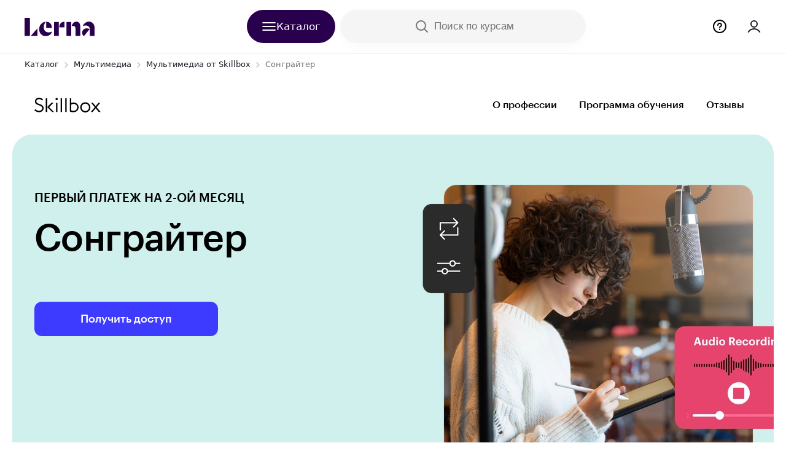

--- FILE ---
content_type: text/html; charset=utf-8
request_url: https://skillbox.lerna.kg/course/profession-songwriter/
body_size: 185957
content:
<!DOCTYPE html><html lang="ru"><head><script async="" id="recaptchaV3" src=""></script><script>(function(){window.lerna={
    "appRegion": "kg",
    "appDomain": "lerna.kg",
    "apiUrl": "https://skillbox.lerna.kg/lerna-api/",
    "authUrl": "https:\/\/auth.lerna.kg/",
    "lernaHost": "https://lerna.kg",
    "personalHost": "https://personal.lerna.kg",
    "hrHost": "https://hr.lerna.kg",
    "isAuthenticated":  false ,
    "isB2B":   false ,
    "sentry": {
        "dsn": "https://cb9b240dd0fb4c17be251776f419f89e@sentry-lerna.artoxlab.com/65"
    },
    "google_sheet_orders_path": "AKfycbyRgAFDfiCURfncZktIpRUtHutJDMIf4CwhVGJDszBXS7SipUR3VNV7EkQhcByyODMf",
    "enableExitPopup":  true ,
    "captchaSiteKey": " ",
    "constructor": "landgen",
    "courseData": {
        "uuid": "24a2f3da-c32b-4f3b-86ae-a7e4a69eb2ad",
        "numericId":  3789072740 ,
        "title": "Сонграйтер",
        "courseSlug": "skillbox-profession-songwriter",
        "startDate": "",
        
            "finalPrice": "103 353",
            "finalPriceCurrency": "KGS",
        
        "vendorSlug": "skillbox",
        "vendorId": "f8651967-ac2b-4a22-a447-29180295e73d",
        "options": [ 
        {
            "logic_type": "spheres",
            "value": "Мультимедиа"
        },
      
        {
            "logic_type": "formats",
            "value": "В записи"
        },
      
        {
            "logic_type": "themes",
            "value": "Взаимодействие с заказчиком"
        },
      
        {
            "logic_type": "themes",
            "value": "Разработка концепции"
        },
      
        {
            "logic_type": "difficulty",
            "value": "Для новичков"
        },
      
        {
            "logic_type": "professions",
            "value": "Композитор"
        },
      
        {
            "logic_type": "schools",
            "value": "Skillbox"
        },
      
        {
            "logic_type": "themes",
            "value": "Звукозапись"
        },
     ],
        "isCustomCompensationAvailable": null,
        "isFree":  false ,
        "isBaseFree" :  false ,
        "isFreeByVendorDiscount":  false ,
        "isCommentNecessary":  false ,
        "subscriptionAccess":  null ,
        "isActiveConsultationPaymentTab":  true ,
        "isActiveOnlinePaymentTab":  false ,
        "showPaymentTabs":  false ,
    },
    "userData":  null ,
    "userMenu": []

    
    
}})();
</script>
<script id="gtm-consent" data-nscript="beforeInteractive">

</script>

<script>

(function(w,d,s,l,i){w[l]=w[l]||[];w[l].push({'gtm.start':
            new Date().getTime(),event:'gtm.js'});var f=d.getElementsByTagName(s)[0],
        j=d.createElement(s),dl=l!='dataLayer'?'&l='+l:'';j.async=true;j.src=
        'https://www.googletagmanager.com/gtm.js?id='+i+dl;f.parentNode.insertBefore(j,f);
    })(window,document,'script','dataLayer','GTM-T59C9WX');

</script>
<title>Курс «Профессия Сонграйтер»: онлайн-обучение от Skillbox в Кыргызстане</title>
<meta content="Пройти дистанционное обучение профессии «Сонграйтер» с сертификатом можно в Бишкеке и других городах Кыргызстана. Программа и стоимость онлайн-курса «Сонграйтер» от Skillbox. Оставляйте заявку на бесплатную консультацию на сайте или по номеру +996 779 399-977." name="description"/>
<meta content="Курс «Профессия Сонграйтер»: онлайн-обучение от Skillbox в Кыргызстане" property="og:title"/>
<meta content="Пройти дистанционное обучение профессии «Сонграйтер» с сертификатом можно в Бишкеке и других городах Кыргызстана. Программа и стоимость онлайн-курса «Сонграйтер» от Skillbox. Оставляйте заявку на бесплатную консультацию на сайте или по номеру +996 779 399-977." property="og:description"/><script>

    mindbox = window.mindbox || function() { mindbox.queue.push(arguments); };
    mindbox.queue = mindbox.queue || [];
    mindbox('create', {
        endpointId: "Lerna.KG"
    });

</script>
<script src="https://api.mindbox.ru/scripts/v1/tracker.js" async=""></script><link rel="icon" href="https://ms1.lerna.kg/ico/course_image/09/d8/d3/09d8d3867f81fe8ea5c7b0fce6e4b117.ico"/>
    
    

    
    <meta charset="utf-8"/> <meta name="viewport" content="width=device-width, initial-scale=1.0"/> <meta http-equiv="X-UA-Compatible" content="ie=edge"/><script type="text/javascript">(window.NREUM||(NREUM={})).init={privacy:{cookies_enabled:true},ajax:{deny_list:["bam.eu01.nr-data.net"]},feature_flags:["soft_nav"],distributed_tracing:{enabled:true}};(window.NREUM||(NREUM={})).loader_config={agentID:"538595185",accountID:"3703750",trustKey:"3703750",xpid:"VwEHUlFWCBAEXFBaBAgFVFA=",licenseKey:"NRJS-4310e6b9a23d1fbf330",applicationID:"481839224",browserID:"538595185"};; 
(()=>{var e,t,r={384:(e,t,r)=>{"use strict";r.d(t,{NT:()=>a,US:()=>u,Zm:()=>o,bQ:()=>d,dV:()=>c,pV:()=>l});var n=r(6154),i=r(1863),s=r(1910);const a={beacon:"bam.nr-data.net",errorBeacon:"bam.nr-data.net"};function o(){return n.gm.NREUM||(n.gm.NREUM={}),void 0===n.gm.newrelic&&(n.gm.newrelic=n.gm.NREUM),n.gm.NREUM}function c(){let e=o();return e.o||(e.o={ST:n.gm.setTimeout,SI:n.gm.setImmediate||n.gm.setInterval,CT:n.gm.clearTimeout,XHR:n.gm.XMLHttpRequest,REQ:n.gm.Request,EV:n.gm.Event,PR:n.gm.Promise,MO:n.gm.MutationObserver,FETCH:n.gm.fetch,WS:n.gm.WebSocket},(0,s.i)(...Object.values(e.o))),e}function d(e,t){let r=o();r.initializedAgents??={},t.initializedAt={ms:(0,i.t)(),date:new Date},r.initializedAgents[e]=t}function u(e,t){o()[e]=t}function l(){return function(){let e=o();const t=e.info||{};e.info={beacon:a.beacon,errorBeacon:a.errorBeacon,...t}}(),function(){let e=o();const t=e.init||{};e.init={...t}}(),c(),function(){let e=o();const t=e.loader_config||{};e.loader_config={...t}}(),o()}},782:(e,t,r)=>{"use strict";r.d(t,{T:()=>n});const n=r(860).K7.pageViewTiming},860:(e,t,r)=>{"use strict";r.d(t,{$J:()=>u,K7:()=>c,P3:()=>d,XX:()=>i,Yy:()=>o,df:()=>s,qY:()=>n,v4:()=>a});const n="events",i="jserrors",s="browser/blobs",a="rum",o="browser/logs",c={ajax:"ajax",genericEvents:"generic_events",jserrors:i,logging:"logging",metrics:"metrics",pageAction:"page_action",pageViewEvent:"page_view_event",pageViewTiming:"page_view_timing",sessionReplay:"session_replay",sessionTrace:"session_trace",softNav:"soft_navigations",spa:"spa"},d={[c.pageViewEvent]:1,[c.pageViewTiming]:2,[c.metrics]:3,[c.jserrors]:4,[c.spa]:5,[c.ajax]:6,[c.sessionTrace]:7,[c.softNav]:8,[c.sessionReplay]:9,[c.logging]:10,[c.genericEvents]:11},u={[c.pageViewEvent]:a,[c.pageViewTiming]:n,[c.ajax]:n,[c.spa]:n,[c.softNav]:n,[c.metrics]:i,[c.jserrors]:i,[c.sessionTrace]:s,[c.sessionReplay]:s,[c.logging]:o,[c.genericEvents]:"ins"}},944:(e,t,r)=>{"use strict";r.d(t,{R:()=>i});var n=r(3241);function i(e,t){"function"==typeof console.debug&&(console.debug("New Relic Warning: https://github.com/newrelic/newrelic-browser-agent/blob/main/docs/warning-codes.md#".concat(e),t),(0,n.W)({agentIdentifier:null,drained:null,type:"data",name:"warn",feature:"warn",data:{code:e,secondary:t}}))}},993:(e,t,r)=>{"use strict";r.d(t,{A$:()=>s,ET:()=>a,TZ:()=>o,p_:()=>i});var n=r(860);const i={ERROR:"ERROR",WARN:"WARN",INFO:"INFO",DEBUG:"DEBUG",TRACE:"TRACE"},s={OFF:0,ERROR:1,WARN:2,INFO:3,DEBUG:4,TRACE:5},a="log",o=n.K7.logging},1687:(e,t,r)=>{"use strict";r.d(t,{Ak:()=>d,Ze:()=>h,x3:()=>u});var n=r(3241),i=r(7836),s=r(3606),a=r(860),o=r(2646);const c={};function d(e,t){const r={staged:!1,priority:a.P3[t]||0};l(e),c[e].get(t)||c[e].set(t,r)}function u(e,t){e&&c[e]&&(c[e].get(t)&&c[e].delete(t),p(e,t,!1),c[e].size&&f(e))}function l(e){if(!e)throw new Error("agentIdentifier required");c[e]||(c[e]=new Map)}function h(e="",t="feature",r=!1){if(l(e),!e||!c[e].get(t)||r)return p(e,t);c[e].get(t).staged=!0,f(e)}function f(e){const t=Array.from(c[e]);t.every(([e,t])=>t.staged)&&(t.sort((e,t)=>e[1].priority-t[1].priority),t.forEach(([t])=>{c[e].delete(t),p(e,t)}))}function p(e,t,r=!0){const a=e?i.ee.get(e):i.ee,c=s.i.handlers;if(!a.aborted&&a.backlog&&c){if((0,n.W)({agentIdentifier:e,type:"lifecycle",name:"drain",feature:t}),r){const e=a.backlog[t],r=c[t];if(r){for(let t=0;e&&t<e.length;++t)g(e[t],r);Object.entries(r).forEach(([e,t])=>{Object.values(t||{}).forEach(t=>{t[0]?.on&&t[0]?.context()instanceof o.y&&t[0].on(e,t[1])})})}}a.isolatedBacklog||delete c[t],a.backlog[t]=null,a.emit("drain-"+t,[])}}function g(e,t){var r=e[1];Object.values(t[r]||{}).forEach(t=>{var r=e[0];if(t[0]===r){var n=t[1],i=e[3],s=e[2];n.apply(i,s)}})}},1738:(e,t,r)=>{"use strict";r.d(t,{U:()=>f,Y:()=>h});var n=r(3241),i=r(9908),s=r(1863),a=r(944),o=r(5701),c=r(3969),d=r(8362),u=r(860),l=r(4261);function h(e,t,r,s){const h=s||r;!h||h[e]&&h[e]!==d.d.prototype[e]||(h[e]=function(){(0,i.p)(c.xV,["API/"+e+"/called"],void 0,u.K7.metrics,r.ee),(0,n.W)({agentIdentifier:r.agentIdentifier,drained:!!o.B?.[r.agentIdentifier],type:"data",name:"api",feature:l.Pl+e,data:{}});try{return t.apply(this,arguments)}catch(e){(0,a.R)(23,e)}})}function f(e,t,r,n,a){const o=e.info;null===r?delete o.jsAttributes[t]:o.jsAttributes[t]=r,(a||null===r)&&(0,i.p)(l.Pl+n,[(0,s.t)(),t,r],void 0,"session",e.ee)}},1741:(e,t,r)=>{"use strict";r.d(t,{W:()=>s});var n=r(944),i=r(4261);class s{#e(e,...t){if(this[e]!==s.prototype[e])return this[e](...t);(0,n.R)(35,e)}addPageAction(e,t){return this.#e(i.hG,e,t)}register(e){return this.#e(i.eY,e)}recordCustomEvent(e,t){return this.#e(i.fF,e,t)}setPageViewName(e,t){return this.#e(i.Fw,e,t)}setCustomAttribute(e,t,r){return this.#e(i.cD,e,t,r)}noticeError(e,t){return this.#e(i.o5,e,t)}setUserId(e,t=!1){return this.#e(i.Dl,e,t)}setApplicationVersion(e){return this.#e(i.nb,e)}setErrorHandler(e){return this.#e(i.bt,e)}addRelease(e,t){return this.#e(i.k6,e,t)}log(e,t){return this.#e(i.$9,e,t)}start(){return this.#e(i.d3)}finished(e){return this.#e(i.BL,e)}recordReplay(){return this.#e(i.CH)}pauseReplay(){return this.#e(i.Tb)}addToTrace(e){return this.#e(i.U2,e)}setCurrentRouteName(e){return this.#e(i.PA,e)}interaction(e){return this.#e(i.dT,e)}wrapLogger(e,t,r){return this.#e(i.Wb,e,t,r)}measure(e,t){return this.#e(i.V1,e,t)}consent(e){return this.#e(i.Pv,e)}}},1863:(e,t,r)=>{"use strict";function n(){return Math.floor(performance.now())}r.d(t,{t:()=>n})},1910:(e,t,r)=>{"use strict";r.d(t,{i:()=>s});var n=r(944);const i=new Map;function s(...e){return e.every(e=>{if(i.has(e))return i.get(e);const t="function"==typeof e?e.toString():"",r=t.includes("[native code]"),s=t.includes("nrWrapper");return r||s||(0,n.R)(64,e?.name||t),i.set(e,r),r})}},2555:(e,t,r)=>{"use strict";r.d(t,{D:()=>o,f:()=>a});var n=r(384),i=r(8122);const s={beacon:n.NT.beacon,errorBeacon:n.NT.errorBeacon,licenseKey:void 0,applicationID:void 0,sa:void 0,queueTime:void 0,applicationTime:void 0,ttGuid:void 0,user:void 0,account:void 0,product:void 0,extra:void 0,jsAttributes:{},userAttributes:void 0,atts:void 0,transactionName:void 0,tNamePlain:void 0};function a(e){try{return!!e.licenseKey&&!!e.errorBeacon&&!!e.applicationID}catch(e){return!1}}const o=e=>(0,i.a)(e,s)},2614:(e,t,r)=>{"use strict";r.d(t,{BB:()=>a,H3:()=>n,g:()=>d,iL:()=>c,tS:()=>o,uh:()=>i,wk:()=>s});const n="NRBA",i="SESSION",s=144e5,a=18e5,o={STARTED:"session-started",PAUSE:"session-pause",RESET:"session-reset",RESUME:"session-resume",UPDATE:"session-update"},c={SAME_TAB:"same-tab",CROSS_TAB:"cross-tab"},d={OFF:0,FULL:1,ERROR:2}},2646:(e,t,r)=>{"use strict";r.d(t,{y:()=>n});class n{constructor(e){this.contextId=e}}},2843:(e,t,r)=>{"use strict";r.d(t,{G:()=>s,u:()=>i});var n=r(3878);function i(e,t=!1,r,i){(0,n.DD)("visibilitychange",function(){if(t)return void("hidden"===document.visibilityState&&e());e(document.visibilityState)},r,i)}function s(e,t,r){(0,n.sp)("pagehide",e,t,r)}},3241:(e,t,r)=>{"use strict";r.d(t,{W:()=>s});var n=r(6154);const i="newrelic";function s(e={}){try{n.gm.dispatchEvent(new CustomEvent(i,{detail:e}))}catch(e){}}},3304:(e,t,r)=>{"use strict";r.d(t,{A:()=>s});var n=r(7836);const i=()=>{const e=new WeakSet;return(t,r)=>{if("object"==typeof r&&null!==r){if(e.has(r))return;e.add(r)}return r}};function s(e){try{return JSON.stringify(e,i())??""}catch(e){try{n.ee.emit("internal-error",[e])}catch(e){}return""}}},3333:(e,t,r)=>{"use strict";r.d(t,{$v:()=>u,TZ:()=>n,Xh:()=>c,Zp:()=>i,kd:()=>d,mq:()=>o,nf:()=>a,qN:()=>s});const n=r(860).K7.genericEvents,i=["auxclick","click","copy","keydown","paste","scrollend"],s=["focus","blur"],a=4,o=1e3,c=2e3,d=["PageAction","UserAction","BrowserPerformance"],u={RESOURCES:"experimental.resources",REGISTER:"register"}},3434:(e,t,r)=>{"use strict";r.d(t,{Jt:()=>s,YM:()=>d});var n=r(7836),i=r(5607);const s="nr@original:".concat(i.W),a=50;var o=Object.prototype.hasOwnProperty,c=!1;function d(e,t){return e||(e=n.ee),r.inPlace=function(e,t,n,i,s){n||(n="");const a="-"===n.charAt(0);for(let o=0;o<t.length;o++){const c=t[o],d=e[c];l(d)||(e[c]=r(d,a?c+n:n,i,c,s))}},r.flag=s,r;function r(t,r,n,c,d){return l(t)?t:(r||(r=""),nrWrapper[s]=t,function(e,t,r){if(Object.defineProperty&&Object.keys)try{return Object.keys(e).forEach(function(r){Object.defineProperty(t,r,{get:function(){return e[r]},set:function(t){return e[r]=t,t}})}),t}catch(e){u([e],r)}for(var n in e)o.call(e,n)&&(t[n]=e[n])}(t,nrWrapper,e),nrWrapper);function nrWrapper(){var s,o,l,h;let f;try{o=this,s=[...arguments],l="function"==typeof n?n(s,o):n||{}}catch(t){u([t,"",[s,o,c],l],e)}i(r+"start",[s,o,c],l,d);const p=performance.now();let g;try{return h=t.apply(o,s),g=performance.now(),h}catch(e){throw g=performance.now(),i(r+"err",[s,o,e],l,d),f=e,f}finally{const e=g-p,t={start:p,end:g,duration:e,isLongTask:e>=a,methodName:c,thrownError:f};t.isLongTask&&i("long-task",[t,o],l,d),i(r+"end",[s,o,h],l,d)}}}function i(r,n,i,s){if(!c||t){var a=c;c=!0;try{e.emit(r,n,i,t,s)}catch(t){u([t,r,n,i],e)}c=a}}}function u(e,t){t||(t=n.ee);try{t.emit("internal-error",e)}catch(e){}}function l(e){return!(e&&"function"==typeof e&&e.apply&&!e[s])}},3606:(e,t,r)=>{"use strict";r.d(t,{i:()=>s});var n=r(9908);s.on=a;var i=s.handlers={};function s(e,t,r,s){a(s||n.d,i,e,t,r)}function a(e,t,r,i,s){s||(s="feature"),e||(e=n.d);var a=t[s]=t[s]||{};(a[r]=a[r]||[]).push([e,i])}},3738:(e,t,r)=>{"use strict";r.d(t,{He:()=>i,Kp:()=>o,Lc:()=>d,Rz:()=>u,TZ:()=>n,bD:()=>s,d3:()=>a,jx:()=>l,sl:()=>h,uP:()=>c});const n=r(860).K7.sessionTrace,i="bstResource",s="resource",a="-start",o="-end",c="fn"+a,d="fn"+o,u="pushState",l=1e3,h=3e4},3785:(e,t,r)=>{"use strict";r.d(t,{R:()=>c,b:()=>d});var n=r(9908),i=r(1863),s=r(860),a=r(3969),o=r(993);function c(e,t,r={},c=o.p_.INFO,d=!0,u,l=(0,i.t)()){(0,n.p)(a.xV,["API/logging/".concat(c.toLowerCase(),"/called")],void 0,s.K7.metrics,e),(0,n.p)(o.ET,[l,t,r,c,d,u],void 0,s.K7.logging,e)}function d(e){return"string"==typeof e&&Object.values(o.p_).some(t=>t===e.toUpperCase().trim())}},3878:(e,t,r)=>{"use strict";function n(e,t){return{capture:e,passive:!1,signal:t}}function i(e,t,r=!1,i){window.addEventListener(e,t,n(r,i))}function s(e,t,r=!1,i){document.addEventListener(e,t,n(r,i))}r.d(t,{DD:()=>s,jT:()=>n,sp:()=>i})},3962:(e,t,r)=>{"use strict";r.d(t,{AM:()=>a,O2:()=>l,OV:()=>s,Qu:()=>h,TZ:()=>c,ih:()=>f,pP:()=>o,t1:()=>u,tC:()=>i,wD:()=>d});var n=r(860);const i=["click","keydown","submit"],s="popstate",a="api",o="initialPageLoad",c=n.K7.softNav,d=5e3,u=500,l={INITIAL_PAGE_LOAD:"",ROUTE_CHANGE:1,UNSPECIFIED:2},h={INTERACTION:1,AJAX:2,CUSTOM_END:3,CUSTOM_TRACER:4},f={IP:"in progress",PF:"pending finish",FIN:"finished",CAN:"cancelled"}},3969:(e,t,r)=>{"use strict";r.d(t,{TZ:()=>n,XG:()=>o,rs:()=>i,xV:()=>a,z_:()=>s});const n=r(860).K7.metrics,i="sm",s="cm",a="storeSupportabilityMetrics",o="storeEventMetrics"},4234:(e,t,r)=>{"use strict";r.d(t,{W:()=>s});var n=r(7836),i=r(1687);class s{constructor(e,t){this.agentIdentifier=e,this.ee=n.ee.get(e),this.featureName=t,this.blocked=!1}deregisterDrain(){(0,i.x3)(this.agentIdentifier,this.featureName)}}},4261:(e,t,r)=>{"use strict";r.d(t,{$9:()=>u,BL:()=>c,CH:()=>p,Dl:()=>R,Fw:()=>w,PA:()=>v,Pl:()=>n,Pv:()=>A,Tb:()=>h,U2:()=>a,V1:()=>E,Wb:()=>T,bt:()=>y,cD:()=>b,d3:()=>x,dT:()=>d,eY:()=>g,fF:()=>f,hG:()=>s,hw:()=>i,k6:()=>o,nb:()=>m,o5:()=>l});const n="api-",i=n+"ixn-",s="addPageAction",a="addToTrace",o="addRelease",c="finished",d="interaction",u="log",l="noticeError",h="pauseReplay",f="recordCustomEvent",p="recordReplay",g="register",m="setApplicationVersion",v="setCurrentRouteName",b="setCustomAttribute",y="setErrorHandler",w="setPageViewName",R="setUserId",x="start",T="wrapLogger",E="measure",A="consent"},4387:(e,t,r)=>{"use strict";function n(e={}){return!(!e.id||!e.name)}function i(e){return"string"==typeof e&&e.trim().length<501||"number"==typeof e}function s(e,t){if(2!==t?.harvestEndpointVersion)return{};const r=t.agentRef.runtime.appMetadata.agents[0].entityGuid;return n(e)?{"source.id":e.id,"source.name":e.name,"source.type":e.type,"parent.id":e.parent?.id||r}:{"entity.guid":r,appId:t.agentRef.info.applicationID}}r.d(t,{Ux:()=>s,c7:()=>n,yo:()=>i})},5205:(e,t,r)=>{"use strict";r.d(t,{j:()=>S});var n=r(384),i=r(1741);var s=r(2555),a=r(3333);const o=e=>{if(!e||"string"!=typeof e)return!1;try{document.createDocumentFragment().querySelector(e)}catch{return!1}return!0};var c=r(2614),d=r(944),u=r(8122);const l="[data-nr-mask]",h=e=>(0,u.a)(e,(()=>{const e={feature_flags:[],experimental:{allow_registered_children:!1,resources:!1},mask_selector:"*",block_selector:"[data-nr-block]",mask_input_options:{color:!1,date:!1,"datetime-local":!1,email:!1,month:!1,number:!1,range:!1,search:!1,tel:!1,text:!1,time:!1,url:!1,week:!1,textarea:!1,select:!1,password:!0}};return{ajax:{deny_list:void 0,block_internal:!0,enabled:!0,autoStart:!0},api:{get allow_registered_children(){return e.feature_flags.includes(a.$v.REGISTER)||e.experimental.allow_registered_children},set allow_registered_children(t){e.experimental.allow_registered_children=t},duplicate_registered_data:!1},browser_consent_mode:{enabled:!1},distributed_tracing:{enabled:void 0,exclude_newrelic_header:void 0,cors_use_newrelic_header:void 0,cors_use_tracecontext_headers:void 0,allowed_origins:void 0},get feature_flags(){return e.feature_flags},set feature_flags(t){e.feature_flags=t},generic_events:{enabled:!0,autoStart:!0},harvest:{interval:30},jserrors:{enabled:!0,autoStart:!0},logging:{enabled:!0,autoStart:!0},metrics:{enabled:!0,autoStart:!0},obfuscate:void 0,page_action:{enabled:!0},page_view_event:{enabled:!0,autoStart:!0},page_view_timing:{enabled:!0,autoStart:!0},performance:{capture_marks:!1,capture_measures:!1,capture_detail:!0,resources:{get enabled(){return e.feature_flags.includes(a.$v.RESOURCES)||e.experimental.resources},set enabled(t){e.experimental.resources=t},asset_types:[],first_party_domains:[],ignore_newrelic:!0}},privacy:{cookies_enabled:!0},proxy:{assets:void 0,beacon:void 0},session:{expiresMs:c.wk,inactiveMs:c.BB},session_replay:{autoStart:!0,enabled:!1,preload:!1,sampling_rate:10,error_sampling_rate:100,collect_fonts:!1,inline_images:!1,fix_stylesheets:!0,mask_all_inputs:!0,get mask_text_selector(){return e.mask_selector},set mask_text_selector(t){o(t)?e.mask_selector="".concat(t,",").concat(l):""===t||null===t?e.mask_selector=l:(0,d.R)(5,t)},get block_class(){return"nr-block"},get ignore_class(){return"nr-ignore"},get mask_text_class(){return"nr-mask"},get block_selector(){return e.block_selector},set block_selector(t){o(t)?e.block_selector+=",".concat(t):""!==t&&(0,d.R)(6,t)},get mask_input_options(){return e.mask_input_options},set mask_input_options(t){t&&"object"==typeof t?e.mask_input_options={...t,password:!0}:(0,d.R)(7,t)}},session_trace:{enabled:!0,autoStart:!0},soft_navigations:{enabled:!0,autoStart:!0},spa:{enabled:!0,autoStart:!0},ssl:void 0,user_actions:{enabled:!0,elementAttributes:["id","className","tagName","type"]}}})());var f=r(6154),p=r(9324);let g=0;const m={buildEnv:p.F3,distMethod:p.Xs,version:p.xv,originTime:f.WN},v={consented:!1},b={appMetadata:{},get consented(){return this.session?.state?.consent||v.consented},set consented(e){v.consented=e},customTransaction:void 0,denyList:void 0,disabled:!1,harvester:void 0,isolatedBacklog:!1,isRecording:!1,loaderType:void 0,maxBytes:3e4,obfuscator:void 0,onerror:void 0,ptid:void 0,releaseIds:{},session:void 0,timeKeeper:void 0,registeredEntities:[],jsAttributesMetadata:{bytes:0},get harvestCount(){return++g}},y=e=>{const t=(0,u.a)(e,b),r=Object.keys(m).reduce((e,t)=>(e[t]={value:m[t],writable:!1,configurable:!0,enumerable:!0},e),{});return Object.defineProperties(t,r)};var w=r(5701);const R=e=>{const t=e.startsWith("http");e+="/",r.p=t?e:"https://"+e};var x=r(7836),T=r(3241);const E={accountID:void 0,trustKey:void 0,agentID:void 0,licenseKey:void 0,applicationID:void 0,xpid:void 0},A=e=>(0,u.a)(e,E),_=new Set;function S(e,t={},r,a){let{init:o,info:c,loader_config:d,runtime:u={},exposed:l=!0}=t;if(!c){const e=(0,n.pV)();o=e.init,c=e.info,d=e.loader_config}e.init=h(o||{}),e.loader_config=A(d||{}),c.jsAttributes??={},f.bv&&(c.jsAttributes.isWorker=!0),e.info=(0,s.D)(c);const p=e.init,g=[c.beacon,c.errorBeacon];_.has(e.agentIdentifier)||(p.proxy.assets&&(R(p.proxy.assets),g.push(p.proxy.assets)),p.proxy.beacon&&g.push(p.proxy.beacon),e.beacons=[...g],function(e){const t=(0,n.pV)();Object.getOwnPropertyNames(i.W.prototype).forEach(r=>{const n=i.W.prototype[r];if("function"!=typeof n||"constructor"===n)return;let s=t[r];e[r]&&!1!==e.exposed&&"micro-agent"!==e.runtime?.loaderType&&(t[r]=(...t)=>{const n=e[r](...t);return s?s(...t):n})})}(e),(0,n.US)("activatedFeatures",w.B)),u.denyList=[...p.ajax.deny_list||[],...p.ajax.block_internal?g:[]],u.ptid=e.agentIdentifier,u.loaderType=r,e.runtime=y(u),_.has(e.agentIdentifier)||(e.ee=x.ee.get(e.agentIdentifier),e.exposed=l,(0,T.W)({agentIdentifier:e.agentIdentifier,drained:!!w.B?.[e.agentIdentifier],type:"lifecycle",name:"initialize",feature:void 0,data:e.config})),_.add(e.agentIdentifier)}},5270:(e,t,r)=>{"use strict";r.d(t,{Aw:()=>a,SR:()=>s,rF:()=>o});var n=r(384),i=r(7767);function s(e){return!!(0,n.dV)().o.MO&&(0,i.V)(e)&&!0===e?.session_trace.enabled}function a(e){return!0===e?.session_replay.preload&&s(e)}function o(e,t){try{if("string"==typeof t?.type){if("password"===t.type.toLowerCase())return"*".repeat(e?.length||0);if(void 0!==t?.dataset?.nrUnmask||t?.classList?.contains("nr-unmask"))return e}}catch(e){}return"string"==typeof e?e.replace(/[\S]/g,"*"):"*".repeat(e?.length||0)}},5289:(e,t,r)=>{"use strict";r.d(t,{GG:()=>a,Qr:()=>c,sB:()=>o});var n=r(3878),i=r(6389);function s(){return"undefined"==typeof document||"complete"===document.readyState}function a(e,t){if(s())return e();const r=(0,i.J)(e),a=setInterval(()=>{s()&&(clearInterval(a),r())},500);(0,n.sp)("load",r,t)}function o(e){if(s())return e();(0,n.DD)("DOMContentLoaded",e)}function c(e){if(s())return e();(0,n.sp)("popstate",e)}},5607:(e,t,r)=>{"use strict";r.d(t,{W:()=>n});const n=(0,r(9566).bz)()},5701:(e,t,r)=>{"use strict";r.d(t,{B:()=>s,t:()=>a});var n=r(3241);const i=new Set,s={};function a(e,t){const r=t.agentIdentifier;s[r]??={},e&&"object"==typeof e&&(i.has(r)||(t.ee.emit("rumresp",[e]),s[r]=e,i.add(r),(0,n.W)({agentIdentifier:r,loaded:!0,drained:!0,type:"lifecycle",name:"load",feature:void 0,data:e})))}},6154:(e,t,r)=>{"use strict";r.d(t,{OF:()=>d,RI:()=>i,WN:()=>h,bv:()=>s,eN:()=>f,gm:()=>a,lR:()=>l,m:()=>c,mw:()=>o,sb:()=>u});var n=r(1863);const i="undefined"!=typeof window&&!!window.document,s="undefined"!=typeof WorkerGlobalScope&&("undefined"!=typeof self&&self instanceof WorkerGlobalScope&&self.navigator instanceof WorkerNavigator||"undefined"!=typeof globalThis&&globalThis instanceof WorkerGlobalScope&&globalThis.navigator instanceof WorkerNavigator),a=i?window:"undefined"!=typeof WorkerGlobalScope&&("undefined"!=typeof self&&self instanceof WorkerGlobalScope&&self||"undefined"!=typeof globalThis&&globalThis instanceof WorkerGlobalScope&&globalThis),o=Boolean("hidden"===a?.document?.visibilityState),c=""+a?.location,d=/iPad|iPhone|iPod/.test(a.navigator?.userAgent),u=d&&"undefined"==typeof SharedWorker,l=(()=>{const e=a.navigator?.userAgent?.match(/Firefox[/\s](\d+\.\d+)/);return Array.isArray(e)&&e.length>=2?+e[1]:0})(),h=Date.now()-(0,n.t)(),f=()=>"undefined"!=typeof PerformanceNavigationTiming&&a?.performance?.getEntriesByType("navigation")?.[0]?.responseStart},6344:(e,t,r)=>{"use strict";r.d(t,{BB:()=>u,Qb:()=>l,TZ:()=>i,Ug:()=>a,Vh:()=>s,_s:()=>o,bc:()=>d,yP:()=>c});var n=r(2614);const i=r(860).K7.sessionReplay,s="errorDuringReplay",a=.12,o={DomContentLoaded:0,Load:1,FullSnapshot:2,IncrementalSnapshot:3,Meta:4,Custom:5},c={[n.g.ERROR]:15e3,[n.g.FULL]:3e5,[n.g.OFF]:0},d={RESET:{message:"Session was reset",sm:"Reset"},IMPORT:{message:"Recorder failed to import",sm:"Import"},TOO_MANY:{message:"429: Too Many Requests",sm:"Too-Many"},TOO_BIG:{message:"Payload was too large",sm:"Too-Big"},CROSS_TAB:{message:"Session Entity was set to OFF on another tab",sm:"Cross-Tab"},ENTITLEMENTS:{message:"Session Replay is not allowed and will not be started",sm:"Entitlement"}},u=5e3,l={API:"api",RESUME:"resume",SWITCH_TO_FULL:"switchToFull",INITIALIZE:"initialize",PRELOAD:"preload"}},6389:(e,t,r)=>{"use strict";function n(e,t=500,r={}){const n=r?.leading||!1;let i;return(...r)=>{n&&void 0===i&&(e.apply(this,r),i=setTimeout(()=>{i=clearTimeout(i)},t)),n||(clearTimeout(i),i=setTimeout(()=>{e.apply(this,r)},t))}}function i(e){let t=!1;return(...r)=>{t||(t=!0,e.apply(this,r))}}r.d(t,{J:()=>i,s:()=>n})},6630:(e,t,r)=>{"use strict";r.d(t,{T:()=>n});const n=r(860).K7.pageViewEvent},6774:(e,t,r)=>{"use strict";r.d(t,{T:()=>n});const n=r(860).K7.jserrors},7295:(e,t,r)=>{"use strict";r.d(t,{Xv:()=>a,gX:()=>i,iW:()=>s});var n=[];function i(e){if(!e||s(e))return!1;if(0===n.length)return!0;if("*"===n[0].hostname)return!1;for(var t=0;t<n.length;t++){var r=n[t];if(r.hostname.test(e.hostname)&&r.pathname.test(e.pathname))return!1}return!0}function s(e){return void 0===e.hostname}function a(e){if(n=[],e&&e.length)for(var t=0;t<e.length;t++){let r=e[t];if(!r)continue;if("*"===r)return void(n=[{hostname:"*"}]);0===r.indexOf("http://")?r=r.substring(7):0===r.indexOf("https://")&&(r=r.substring(8));const i=r.indexOf("/");let s,a;i>0?(s=r.substring(0,i),a=r.substring(i)):(s=r,a="*");let[c]=s.split(":");n.push({hostname:o(c),pathname:o(a,!0)})}}function o(e,t=!1){const r=e.replace(/[.+?^${}()|[\]\\]/g,e=>"\\"+e).replace(/\*/g,".*?");return new RegExp((t?"^":"")+r+"$")}},7485:(e,t,r)=>{"use strict";r.d(t,{D:()=>i});var n=r(6154);function i(e){if(0===(e||"").indexOf("data:"))return{protocol:"data"};try{const t=new URL(e,location.href),r={port:t.port,hostname:t.hostname,pathname:t.pathname,search:t.search,protocol:t.protocol.slice(0,t.protocol.indexOf(":")),sameOrigin:t.protocol===n.gm?.location?.protocol&&t.host===n.gm?.location?.host};return r.port&&""!==r.port||("http:"===t.protocol&&(r.port="80"),"https:"===t.protocol&&(r.port="443")),r.pathname&&""!==r.pathname?r.pathname.startsWith("/")||(r.pathname="/".concat(r.pathname)):r.pathname="/",r}catch(e){return{}}}},7699:(e,t,r)=>{"use strict";r.d(t,{It:()=>s,KC:()=>o,No:()=>i,qh:()=>a});var n=r(860);const i=16e3,s=1e6,a="SESSION_ERROR",o={[n.K7.logging]:!0,[n.K7.genericEvents]:!1,[n.K7.jserrors]:!1,[n.K7.ajax]:!1}},7767:(e,t,r)=>{"use strict";r.d(t,{V:()=>i});var n=r(6154);const i=e=>n.RI&&!0===e?.privacy.cookies_enabled},7836:(e,t,r)=>{"use strict";r.d(t,{P:()=>o,ee:()=>c});var n=r(384),i=r(8990),s=r(2646),a=r(5607);const o="nr@context:".concat(a.W),c=function e(t,r){var n={},a={},u={},l=!1;try{l=16===r.length&&d.initializedAgents?.[r]?.runtime.isolatedBacklog}catch(e){}var h={on:p,addEventListener:p,removeEventListener:function(e,t){var r=n[e];if(!r)return;for(var i=0;i<r.length;i++)r[i]===t&&r.splice(i,1)},emit:function(e,r,n,i,s){!1!==s&&(s=!0);if(c.aborted&&!i)return;t&&s&&t.emit(e,r,n);var o=f(n);g(e).forEach(e=>{e.apply(o,r)});var d=v()[a[e]];d&&d.push([h,e,r,o]);return o},get:m,listeners:g,context:f,buffer:function(e,t){const r=v();if(t=t||"feature",h.aborted)return;Object.entries(e||{}).forEach(([e,n])=>{a[n]=t,t in r||(r[t]=[])})},abort:function(){h._aborted=!0,Object.keys(h.backlog).forEach(e=>{delete h.backlog[e]})},isBuffering:function(e){return!!v()[a[e]]},debugId:r,backlog:l?{}:t&&"object"==typeof t.backlog?t.backlog:{},isolatedBacklog:l};return Object.defineProperty(h,"aborted",{get:()=>{let e=h._aborted||!1;return e||(t&&(e=t.aborted),e)}}),h;function f(e){return e&&e instanceof s.y?e:e?(0,i.I)(e,o,()=>new s.y(o)):new s.y(o)}function p(e,t){n[e]=g(e).concat(t)}function g(e){return n[e]||[]}function m(t){return u[t]=u[t]||e(h,t)}function v(){return h.backlog}}(void 0,"globalEE"),d=(0,n.Zm)();d.ee||(d.ee=c)},8122:(e,t,r)=>{"use strict";r.d(t,{a:()=>i});var n=r(944);function i(e,t){try{if(!e||"object"!=typeof e)return(0,n.R)(3);if(!t||"object"!=typeof t)return(0,n.R)(4);const r=Object.create(Object.getPrototypeOf(t),Object.getOwnPropertyDescriptors(t)),s=0===Object.keys(r).length?e:r;for(let a in s)if(void 0!==e[a])try{if(null===e[a]){r[a]=null;continue}Array.isArray(e[a])&&Array.isArray(t[a])?r[a]=Array.from(new Set([...e[a],...t[a]])):"object"==typeof e[a]&&"object"==typeof t[a]?r[a]=i(e[a],t[a]):r[a]=e[a]}catch(e){r[a]||(0,n.R)(1,e)}return r}catch(e){(0,n.R)(2,e)}}},8139:(e,t,r)=>{"use strict";r.d(t,{u:()=>h});var n=r(7836),i=r(3434),s=r(8990),a=r(6154);const o={},c=a.gm.XMLHttpRequest,d="addEventListener",u="removeEventListener",l="nr@wrapped:".concat(n.P);function h(e){var t=function(e){return(e||n.ee).get("events")}(e);if(o[t.debugId]++)return t;o[t.debugId]=1;var r=(0,i.YM)(t,!0);function h(e){r.inPlace(e,[d,u],"-",p)}function p(e,t){return e[1]}return"getPrototypeOf"in Object&&(a.RI&&f(document,h),c&&f(c.prototype,h),f(a.gm,h)),t.on(d+"-start",function(e,t){var n=e[1];if(null!==n&&("function"==typeof n||"object"==typeof n)&&"newrelic"!==e[0]){var i=(0,s.I)(n,l,function(){var e={object:function(){if("function"!=typeof n.handleEvent)return;return n.handleEvent.apply(n,arguments)},function:n}[typeof n];return e?r(e,"fn-",null,e.name||"anonymous"):n});this.wrapped=e[1]=i}}),t.on(u+"-start",function(e){e[1]=this.wrapped||e[1]}),t}function f(e,t,...r){let n=e;for(;"object"==typeof n&&!Object.prototype.hasOwnProperty.call(n,d);)n=Object.getPrototypeOf(n);n&&t(n,...r)}},8362:(e,t,r)=>{"use strict";r.d(t,{d:()=>s});var n=r(9566),i=r(1741);class s extends i.W{agentIdentifier=(0,n.LA)(16)}},8374:(e,t,r)=>{r.nc=(()=>{try{return document?.currentScript?.nonce}catch(e){}return""})()},8990:(e,t,r)=>{"use strict";r.d(t,{I:()=>i});var n=Object.prototype.hasOwnProperty;function i(e,t,r){if(n.call(e,t))return e[t];var i=r();if(Object.defineProperty&&Object.keys)try{return Object.defineProperty(e,t,{value:i,writable:!0,enumerable:!1}),i}catch(e){}return e[t]=i,i}},9300:(e,t,r)=>{"use strict";r.d(t,{T:()=>n});const n=r(860).K7.ajax},9324:(e,t,r)=>{"use strict";r.d(t,{AJ:()=>a,F3:()=>i,Xs:()=>s,Yq:()=>o,xv:()=>n});const n="1.307.0",i="PROD",s="CDN",a="@newrelic/rrweb",o="1.0.1"},9566:(e,t,r)=>{"use strict";r.d(t,{LA:()=>o,ZF:()=>c,bz:()=>a,el:()=>d});var n=r(6154);const i="xxxxxxxx-xxxx-4xxx-yxxx-xxxxxxxxxxxx";function s(e,t){return e?15&e[t]:16*Math.random()|0}function a(){const e=n.gm?.crypto||n.gm?.msCrypto;let t,r=0;return e&&e.getRandomValues&&(t=e.getRandomValues(new Uint8Array(30))),i.split("").map(e=>"x"===e?s(t,r++).toString(16):"y"===e?(3&s()|8).toString(16):e).join("")}function o(e){const t=n.gm?.crypto||n.gm?.msCrypto;let r,i=0;t&&t.getRandomValues&&(r=t.getRandomValues(new Uint8Array(e)));const a=[];for(var o=0;o<e;o++)a.push(s(r,i++).toString(16));return a.join("")}function c(){return o(16)}function d(){return o(32)}},9908:(e,t,r)=>{"use strict";r.d(t,{d:()=>n,p:()=>i});var n=r(7836).ee.get("handle");function i(e,t,r,i,s){s?(s.buffer([e],i),s.emit(e,t,r)):(n.buffer([e],i),n.emit(e,t,r))}}},n={};function i(e){var t=n[e];if(void 0!==t)return t.exports;var s=n[e]={exports:{}};return r[e](s,s.exports,i),s.exports}i.m=r,i.d=(e,t)=>{for(var r in t)i.o(t,r)&&!i.o(e,r)&&Object.defineProperty(e,r,{enumerable:!0,get:t[r]})},i.f={},i.e=e=>Promise.all(Object.keys(i.f).reduce((t,r)=>(i.f[r](e,t),t),[])),i.u=e=>({212:"nr-spa-compressor",249:"nr-spa-recorder",478:"nr-spa"}[e]+"-1.307.0.min.js"),i.o=(e,t)=>Object.prototype.hasOwnProperty.call(e,t),e={},t="NRBA-1.307.0.PROD:",i.l=(r,n,s,a)=>{if(e[r])e[r].push(n);else{var o,c;if(void 0!==s)for(var d=document.getElementsByTagName("script"),u=0;u<d.length;u++){var l=d[u];if(l.getAttribute("src")==r||l.getAttribute("data-webpack")==t+s){o=l;break}}if(!o){c=!0;var h={478:"sha512-bFoj7wd1EcCTt0jkKdFkw+gjDdU092aP1BOVh5n0PjhLNtBCSXj4vpjfIJR8zH8Bn6/XPpFl3gSNOuWVJ98iug==",249:"sha512-FRHQNWDGImhEo7a7lqCuCt6xlBgommnGc+JH2/YGJlngDoH+/3jpT/cyFpwi2M5G6srPVN4wLxrVqskf6KB7bg==",212:"sha512-okml4IaluCF10UG6SWzY+cKPgBNvH2+S5f1FxomzQUHf608N0b9dwoBv/ZFAhJhrdxPgTA4AxlBzwGcjMGIlQQ=="};(o=document.createElement("script")).charset="utf-8",i.nc&&o.setAttribute("nonce",i.nc),o.setAttribute("data-webpack",t+s),o.src=r,0!==o.src.indexOf(window.location.origin+"/")&&(o.crossOrigin="anonymous"),h[a]&&(o.integrity=h[a])}e[r]=[n];var f=(t,n)=>{o.onerror=o.onload=null,clearTimeout(p);var i=e[r];if(delete e[r],o.parentNode&&o.parentNode.removeChild(o),i&&i.forEach(e=>e(n)),t)return t(n)},p=setTimeout(f.bind(null,void 0,{type:"timeout",target:o}),12e4);o.onerror=f.bind(null,o.onerror),o.onload=f.bind(null,o.onload),c&&document.head.appendChild(o)}},i.r=e=>{"undefined"!=typeof Symbol&&Symbol.toStringTag&&Object.defineProperty(e,Symbol.toStringTag,{value:"Module"}),Object.defineProperty(e,"__esModule",{value:!0})},i.p="https://js-agent.newrelic.com/",(()=>{var e={38:0,788:0};i.f.j=(t,r)=>{var n=i.o(e,t)?e[t]:void 0;if(0!==n)if(n)r.push(n[2]);else{var s=new Promise((r,i)=>n=e[t]=[r,i]);r.push(n[2]=s);var a=i.p+i.u(t),o=new Error;i.l(a,r=>{if(i.o(e,t)&&(0!==(n=e[t])&&(e[t]=void 0),n)){var s=r&&("load"===r.type?"missing":r.type),a=r&&r.target&&r.target.src;o.message="Loading chunk "+t+" failed: ("+s+": "+a+")",o.name="ChunkLoadError",o.type=s,o.request=a,n[1](o)}},"chunk-"+t,t)}};var t=(t,r)=>{var n,s,[a,o,c]=r,d=0;if(a.some(t=>0!==e[t])){for(n in o)i.o(o,n)&&(i.m[n]=o[n]);if(c)c(i)}for(t&&t(r);d<a.length;d++)s=a[d],i.o(e,s)&&e[s]&&e[s][0](),e[s]=0},r=self["webpackChunk:NRBA-1.307.0.PROD"]=self["webpackChunk:NRBA-1.307.0.PROD"]||[];r.forEach(t.bind(null,0)),r.push=t.bind(null,r.push.bind(r))})(),(()=>{"use strict";i(8374);var e=i(8362),t=i(860);const r=Object.values(t.K7);var n=i(5205);var s=i(9908),a=i(1863),o=i(4261),c=i(1738);var d=i(1687),u=i(4234),l=i(5289),h=i(6154),f=i(944),p=i(5270),g=i(7767),m=i(6389),v=i(7699);class b extends u.W{constructor(e,t){super(e.agentIdentifier,t),this.agentRef=e,this.abortHandler=void 0,this.featAggregate=void 0,this.loadedSuccessfully=void 0,this.onAggregateImported=new Promise(e=>{this.loadedSuccessfully=e}),this.deferred=Promise.resolve(),!1===e.init[this.featureName].autoStart?this.deferred=new Promise((t,r)=>{this.ee.on("manual-start-all",(0,m.J)(()=>{(0,d.Ak)(e.agentIdentifier,this.featureName),t()}))}):(0,d.Ak)(e.agentIdentifier,t)}importAggregator(e,t,r={}){if(this.featAggregate)return;const n=async()=>{let n;await this.deferred;try{if((0,g.V)(e.init)){const{setupAgentSession:t}=await i.e(478).then(i.bind(i,8766));n=t(e)}}catch(e){(0,f.R)(20,e),this.ee.emit("internal-error",[e]),(0,s.p)(v.qh,[e],void 0,this.featureName,this.ee)}try{if(!this.#t(this.featureName,n,e.init))return(0,d.Ze)(this.agentIdentifier,this.featureName),void this.loadedSuccessfully(!1);const{Aggregate:i}=await t();this.featAggregate=new i(e,r),e.runtime.harvester.initializedAggregates.push(this.featAggregate),this.loadedSuccessfully(!0)}catch(e){(0,f.R)(34,e),this.abortHandler?.(),(0,d.Ze)(this.agentIdentifier,this.featureName,!0),this.loadedSuccessfully(!1),this.ee&&this.ee.abort()}};h.RI?(0,l.GG)(()=>n(),!0):n()}#t(e,r,n){if(this.blocked)return!1;switch(e){case t.K7.sessionReplay:return(0,p.SR)(n)&&!!r;case t.K7.sessionTrace:return!!r;default:return!0}}}var y=i(6630),w=i(2614),R=i(3241);class x extends b{static featureName=y.T;constructor(e){var t;super(e,y.T),this.setupInspectionEvents(e.agentIdentifier),t=e,(0,c.Y)(o.Fw,function(e,r){"string"==typeof e&&("/"!==e.charAt(0)&&(e="/"+e),t.runtime.customTransaction=(r||"http://custom.transaction")+e,(0,s.p)(o.Pl+o.Fw,[(0,a.t)()],void 0,void 0,t.ee))},t),this.importAggregator(e,()=>i.e(478).then(i.bind(i,2467)))}setupInspectionEvents(e){const t=(t,r)=>{t&&(0,R.W)({agentIdentifier:e,timeStamp:t.timeStamp,loaded:"complete"===t.target.readyState,type:"window",name:r,data:t.target.location+""})};(0,l.sB)(e=>{t(e,"DOMContentLoaded")}),(0,l.GG)(e=>{t(e,"load")}),(0,l.Qr)(e=>{t(e,"navigate")}),this.ee.on(w.tS.UPDATE,(t,r)=>{(0,R.W)({agentIdentifier:e,type:"lifecycle",name:"session",data:r})})}}var T=i(384);class E extends e.d{constructor(e){var t;(super(),h.gm)?(this.features={},(0,T.bQ)(this.agentIdentifier,this),this.desiredFeatures=new Set(e.features||[]),this.desiredFeatures.add(x),(0,n.j)(this,e,e.loaderType||"agent"),t=this,(0,c.Y)(o.cD,function(e,r,n=!1){if("string"==typeof e){if(["string","number","boolean"].includes(typeof r)||null===r)return(0,c.U)(t,e,r,o.cD,n);(0,f.R)(40,typeof r)}else(0,f.R)(39,typeof e)},t),function(e){(0,c.Y)(o.Dl,function(t,r=!1){if("string"!=typeof t&&null!==t)return void(0,f.R)(41,typeof t);const n=e.info.jsAttributes["enduser.id"];r&&null!=n&&n!==t?(0,s.p)(o.Pl+"setUserIdAndResetSession",[t],void 0,"session",e.ee):(0,c.U)(e,"enduser.id",t,o.Dl,!0)},e)}(this),function(e){(0,c.Y)(o.nb,function(t){if("string"==typeof t||null===t)return(0,c.U)(e,"application.version",t,o.nb,!1);(0,f.R)(42,typeof t)},e)}(this),function(e){(0,c.Y)(o.d3,function(){e.ee.emit("manual-start-all")},e)}(this),function(e){(0,c.Y)(o.Pv,function(t=!0){if("boolean"==typeof t){if((0,s.p)(o.Pl+o.Pv,[t],void 0,"session",e.ee),e.runtime.consented=t,t){const t=e.features.page_view_event;t.onAggregateImported.then(e=>{const r=t.featAggregate;e&&!r.sentRum&&r.sendRum()})}}else(0,f.R)(65,typeof t)},e)}(this),this.run()):(0,f.R)(21)}get config(){return{info:this.info,init:this.init,loader_config:this.loader_config,runtime:this.runtime}}get api(){return this}run(){try{const e=function(e){const t={};return r.forEach(r=>{t[r]=!!e[r]?.enabled}),t}(this.init),n=[...this.desiredFeatures];n.sort((e,r)=>t.P3[e.featureName]-t.P3[r.featureName]),n.forEach(r=>{if(!e[r.featureName]&&r.featureName!==t.K7.pageViewEvent)return;if(r.featureName===t.K7.spa)return void(0,f.R)(67);const n=function(e){switch(e){case t.K7.ajax:return[t.K7.jserrors];case t.K7.sessionTrace:return[t.K7.ajax,t.K7.pageViewEvent];case t.K7.sessionReplay:return[t.K7.sessionTrace];case t.K7.pageViewTiming:return[t.K7.pageViewEvent];default:return[]}}(r.featureName).filter(e=>!(e in this.features));n.length>0&&(0,f.R)(36,{targetFeature:r.featureName,missingDependencies:n}),this.features[r.featureName]=new r(this)})}catch(e){(0,f.R)(22,e);for(const e in this.features)this.features[e].abortHandler?.();const t=(0,T.Zm)();delete t.initializedAgents[this.agentIdentifier]?.features,delete this.sharedAggregator;return t.ee.get(this.agentIdentifier).abort(),!1}}}var A=i(2843),_=i(782);class S extends b{static featureName=_.T;constructor(e){super(e,_.T),h.RI&&((0,A.u)(()=>(0,s.p)("docHidden",[(0,a.t)()],void 0,_.T,this.ee),!0),(0,A.G)(()=>(0,s.p)("winPagehide",[(0,a.t)()],void 0,_.T,this.ee)),this.importAggregator(e,()=>i.e(478).then(i.bind(i,9917))))}}var O=i(3969);class I extends b{static featureName=O.TZ;constructor(e){super(e,O.TZ),h.RI&&document.addEventListener("securitypolicyviolation",e=>{(0,s.p)(O.xV,["Generic/CSPViolation/Detected"],void 0,this.featureName,this.ee)}),this.importAggregator(e,()=>i.e(478).then(i.bind(i,6555)))}}var N=i(6774),P=i(3878),D=i(3304);class k{constructor(e,t,r,n,i){this.name="UncaughtError",this.message="string"==typeof e?e:(0,D.A)(e),this.sourceURL=t,this.line=r,this.column=n,this.__newrelic=i}}function C(e){return M(e)?e:new k(void 0!==e?.message?e.message:e,e?.filename||e?.sourceURL,e?.lineno||e?.line,e?.colno||e?.col,e?.__newrelic,e?.cause)}function j(e){const t="Unhandled Promise Rejection: ";if(!e?.reason)return;if(M(e.reason)){try{e.reason.message.startsWith(t)||(e.reason.message=t+e.reason.message)}catch(e){}return C(e.reason)}const r=C(e.reason);return(r.message||"").startsWith(t)||(r.message=t+r.message),r}function L(e){if(e.error instanceof SyntaxError&&!/:\d+$/.test(e.error.stack?.trim())){const t=new k(e.message,e.filename,e.lineno,e.colno,e.error.__newrelic,e.cause);return t.name=SyntaxError.name,t}return M(e.error)?e.error:C(e)}function M(e){return e instanceof Error&&!!e.stack}function H(e,r,n,i,o=(0,a.t)()){"string"==typeof e&&(e=new Error(e)),(0,s.p)("err",[e,o,!1,r,n.runtime.isRecording,void 0,i],void 0,t.K7.jserrors,n.ee),(0,s.p)("uaErr",[],void 0,t.K7.genericEvents,n.ee)}var B=i(4387),K=i(993),W=i(3785);function U(e,{customAttributes:t={},level:r=K.p_.INFO}={},n,i,s=(0,a.t)()){(0,W.R)(n.ee,e,t,r,!1,i,s)}function F(e,r,n,i,c=(0,a.t)()){(0,s.p)(o.Pl+o.hG,[c,e,r,i],void 0,t.K7.genericEvents,n.ee)}function V(e,r,n,i,c=(0,a.t)()){const{start:d,end:u,customAttributes:l}=r||{},h={customAttributes:l||{}};if("object"!=typeof h.customAttributes||"string"!=typeof e||0===e.length)return void(0,f.R)(57);const p=(e,t)=>null==e?t:"number"==typeof e?e:e instanceof PerformanceMark?e.startTime:Number.NaN;if(h.start=p(d,0),h.end=p(u,c),Number.isNaN(h.start)||Number.isNaN(h.end))(0,f.R)(57);else{if(h.duration=h.end-h.start,!(h.duration<0))return(0,s.p)(o.Pl+o.V1,[h,e,i],void 0,t.K7.genericEvents,n.ee),h;(0,f.R)(58)}}function G(e,r={},n,i,c=(0,a.t)()){(0,s.p)(o.Pl+o.fF,[c,e,r,i],void 0,t.K7.genericEvents,n.ee)}function z(e){(0,c.Y)(o.eY,function(t){return Y(e,t)},e)}function Y(e,r,n){const i={};(0,f.R)(54,"newrelic.register"),r||={},r.type="MFE",r.licenseKey||=e.info.licenseKey,r.blocked=!1,r.parent=n||{};let o=()=>{};const c=e.runtime.registeredEntities,d=c.find(({metadata:{target:{id:e,name:t}}})=>e===r.id);if(d)return d.metadata.target.name!==r.name&&(d.metadata.target.name=r.name),d;const u=e=>{r.blocked=!0,o=e};e.init.api.allow_registered_children||u((0,m.J)(()=>(0,f.R)(55))),(0,B.c7)(r)||u((0,m.J)(()=>(0,f.R)(48,r))),(0,B.yo)(r.id)&&(0,B.yo)(r.name)||u((0,m.J)(()=>(0,f.R)(48,r)));const l={addPageAction:(t,n={})=>g(F,[t,{...i,...n},e],r),log:(t,n={})=>g(U,[t,{...n,customAttributes:{...i,...n.customAttributes||{}}},e],r),measure:(t,n={})=>g(V,[t,{...n,customAttributes:{...i,...n.customAttributes||{}}},e],r),noticeError:(t,n={})=>g(H,[t,{...i,...n},e],r),register:(t={})=>g(Y,[e,t],l.metadata.target),recordCustomEvent:(t,n={})=>g(G,[t,{...i,...n},e],r),setApplicationVersion:e=>p("application.version",e),setCustomAttribute:(e,t)=>p(e,t),setUserId:e=>p("enduser.id",e),metadata:{customAttributes:i,target:r}},h=()=>(r.blocked&&o(),r.blocked);h()||c.push(l);const p=(e,t)=>{h()||(i[e]=t)},g=(r,n,i)=>{if(h())return;const o=(0,a.t)();(0,s.p)(O.xV,["API/register/".concat(r.name,"/called")],void 0,t.K7.metrics,e.ee);try{return e.init.api.duplicate_registered_data&&"register"!==r.name&&r(...n,void 0,o),r(...n,i,o)}catch(e){(0,f.R)(50,e)}};return l}class Z extends b{static featureName=N.T;constructor(e){var t;super(e,N.T),t=e,(0,c.Y)(o.o5,(e,r)=>H(e,r,t),t),function(e){(0,c.Y)(o.bt,function(t){e.runtime.onerror=t},e)}(e),function(e){let t=0;(0,c.Y)(o.k6,function(e,r){++t>10||(this.runtime.releaseIds[e.slice(-200)]=(""+r).slice(-200))},e)}(e),z(e);try{this.removeOnAbort=new AbortController}catch(e){}this.ee.on("internal-error",(t,r)=>{this.abortHandler&&(0,s.p)("ierr",[C(t),(0,a.t)(),!0,{},e.runtime.isRecording,r],void 0,this.featureName,this.ee)}),h.gm.addEventListener("unhandledrejection",t=>{this.abortHandler&&(0,s.p)("err",[j(t),(0,a.t)(),!1,{unhandledPromiseRejection:1},e.runtime.isRecording],void 0,this.featureName,this.ee)},(0,P.jT)(!1,this.removeOnAbort?.signal)),h.gm.addEventListener("error",t=>{this.abortHandler&&(0,s.p)("err",[L(t),(0,a.t)(),!1,{},e.runtime.isRecording],void 0,this.featureName,this.ee)},(0,P.jT)(!1,this.removeOnAbort?.signal)),this.abortHandler=this.#r,this.importAggregator(e,()=>i.e(478).then(i.bind(i,2176)))}#r(){this.removeOnAbort?.abort(),this.abortHandler=void 0}}var q=i(8990);let X=1;function J(e){const t=typeof e;return!e||"object"!==t&&"function"!==t?-1:e===h.gm?0:(0,q.I)(e,"nr@id",function(){return X++})}function Q(e){if("string"==typeof e&&e.length)return e.length;if("object"==typeof e){if("undefined"!=typeof ArrayBuffer&&e instanceof ArrayBuffer&&e.byteLength)return e.byteLength;if("undefined"!=typeof Blob&&e instanceof Blob&&e.size)return e.size;if(!("undefined"!=typeof FormData&&e instanceof FormData))try{return(0,D.A)(e).length}catch(e){return}}}var ee=i(8139),te=i(7836),re=i(3434);const ne={},ie=["open","send"];function se(e){var t=e||te.ee;const r=function(e){return(e||te.ee).get("xhr")}(t);if(void 0===h.gm.XMLHttpRequest)return r;if(ne[r.debugId]++)return r;ne[r.debugId]=1,(0,ee.u)(t);var n=(0,re.YM)(r),i=h.gm.XMLHttpRequest,s=h.gm.MutationObserver,a=h.gm.Promise,o=h.gm.setInterval,c="readystatechange",d=["onload","onerror","onabort","onloadstart","onloadend","onprogress","ontimeout"],u=[],l=h.gm.XMLHttpRequest=function(e){const t=new i(e),s=r.context(t);try{r.emit("new-xhr",[t],s),t.addEventListener(c,(a=s,function(){var e=this;e.readyState>3&&!a.resolved&&(a.resolved=!0,r.emit("xhr-resolved",[],e)),n.inPlace(e,d,"fn-",y)}),(0,P.jT)(!1))}catch(e){(0,f.R)(15,e);try{r.emit("internal-error",[e])}catch(e){}}var a;return t};function p(e,t){n.inPlace(t,["onreadystatechange"],"fn-",y)}if(function(e,t){for(var r in e)t[r]=e[r]}(i,l),l.prototype=i.prototype,n.inPlace(l.prototype,ie,"-xhr-",y),r.on("send-xhr-start",function(e,t){p(e,t),function(e){u.push(e),s&&(g?g.then(b):o?o(b):(m=-m,v.data=m))}(t)}),r.on("open-xhr-start",p),s){var g=a&&a.resolve();if(!o&&!a){var m=1,v=document.createTextNode(m);new s(b).observe(v,{characterData:!0})}}else t.on("fn-end",function(e){e[0]&&e[0].type===c||b()});function b(){for(var e=0;e<u.length;e++)p(0,u[e]);u.length&&(u=[])}function y(e,t){return t}return r}var ae="fetch-",oe=ae+"body-",ce=["arrayBuffer","blob","json","text","formData"],de=h.gm.Request,ue=h.gm.Response,le="prototype";const he={};function fe(e){const t=function(e){return(e||te.ee).get("fetch")}(e);if(!(de&&ue&&h.gm.fetch))return t;if(he[t.debugId]++)return t;function r(e,r,n){var i=e[r];"function"==typeof i&&(e[r]=function(){var e,r=[...arguments],s={};t.emit(n+"before-start",[r],s),s[te.P]&&s[te.P].dt&&(e=s[te.P].dt);var a=i.apply(this,r);return t.emit(n+"start",[r,e],a),a.then(function(e){return t.emit(n+"end",[null,e],a),e},function(e){throw t.emit(n+"end",[e],a),e})})}return he[t.debugId]=1,ce.forEach(e=>{r(de[le],e,oe),r(ue[le],e,oe)}),r(h.gm,"fetch",ae),t.on(ae+"end",function(e,r){var n=this;if(r){var i=r.headers.get("content-length");null!==i&&(n.rxSize=i),t.emit(ae+"done",[null,r],n)}else t.emit(ae+"done",[e],n)}),t}var pe=i(7485),ge=i(9566);class me{constructor(e){this.agentRef=e}generateTracePayload(e){const t=this.agentRef.loader_config;if(!this.shouldGenerateTrace(e)||!t)return null;var r=(t.accountID||"").toString()||null,n=(t.agentID||"").toString()||null,i=(t.trustKey||"").toString()||null;if(!r||!n)return null;var s=(0,ge.ZF)(),a=(0,ge.el)(),o=Date.now(),c={spanId:s,traceId:a,timestamp:o};return(e.sameOrigin||this.isAllowedOrigin(e)&&this.useTraceContextHeadersForCors())&&(c.traceContextParentHeader=this.generateTraceContextParentHeader(s,a),c.traceContextStateHeader=this.generateTraceContextStateHeader(s,o,r,n,i)),(e.sameOrigin&&!this.excludeNewrelicHeader()||!e.sameOrigin&&this.isAllowedOrigin(e)&&this.useNewrelicHeaderForCors())&&(c.newrelicHeader=this.generateTraceHeader(s,a,o,r,n,i)),c}generateTraceContextParentHeader(e,t){return"00-"+t+"-"+e+"-01"}generateTraceContextStateHeader(e,t,r,n,i){return i+"@nr=0-1-"+r+"-"+n+"-"+e+"----"+t}generateTraceHeader(e,t,r,n,i,s){if(!("function"==typeof h.gm?.btoa))return null;var a={v:[0,1],d:{ty:"Browser",ac:n,ap:i,id:e,tr:t,ti:r}};return s&&n!==s&&(a.d.tk=s),btoa((0,D.A)(a))}shouldGenerateTrace(e){return this.agentRef.init?.distributed_tracing?.enabled&&this.isAllowedOrigin(e)}isAllowedOrigin(e){var t=!1;const r=this.agentRef.init?.distributed_tracing;if(e.sameOrigin)t=!0;else if(r?.allowed_origins instanceof Array)for(var n=0;n<r.allowed_origins.length;n++){var i=(0,pe.D)(r.allowed_origins[n]);if(e.hostname===i.hostname&&e.protocol===i.protocol&&e.port===i.port){t=!0;break}}return t}excludeNewrelicHeader(){var e=this.agentRef.init?.distributed_tracing;return!!e&&!!e.exclude_newrelic_header}useNewrelicHeaderForCors(){var e=this.agentRef.init?.distributed_tracing;return!!e&&!1!==e.cors_use_newrelic_header}useTraceContextHeadersForCors(){var e=this.agentRef.init?.distributed_tracing;return!!e&&!!e.cors_use_tracecontext_headers}}var ve=i(9300),be=i(7295);function ye(e){return"string"==typeof e?e:e instanceof(0,T.dV)().o.REQ?e.url:h.gm?.URL&&e instanceof URL?e.href:void 0}var we=["load","error","abort","timeout"],Re=we.length,xe=(0,T.dV)().o.REQ,Te=(0,T.dV)().o.XHR;const Ee="X-NewRelic-App-Data";class Ae extends b{static featureName=ve.T;constructor(e){super(e,ve.T),this.dt=new me(e),this.handler=(e,t,r,n)=>(0,s.p)(e,t,r,n,this.ee);try{const e={xmlhttprequest:"xhr",fetch:"fetch",beacon:"beacon"};h.gm?.performance?.getEntriesByType("resource").forEach(r=>{if(r.initiatorType in e&&0!==r.responseStatus){const n={status:r.responseStatus},i={rxSize:r.transferSize,duration:Math.floor(r.duration),cbTime:0};_e(n,r.name),this.handler("xhr",[n,i,r.startTime,r.responseEnd,e[r.initiatorType]],void 0,t.K7.ajax)}})}catch(e){}fe(this.ee),se(this.ee),function(e,r,n,i){function o(e){var t=this;t.totalCbs=0,t.called=0,t.cbTime=0,t.end=T,t.ended=!1,t.xhrGuids={},t.lastSize=null,t.loadCaptureCalled=!1,t.params=this.params||{},t.metrics=this.metrics||{},t.latestLongtaskEnd=0,e.addEventListener("load",function(r){E(t,e)},(0,P.jT)(!1)),h.lR||e.addEventListener("progress",function(e){t.lastSize=e.loaded},(0,P.jT)(!1))}function c(e){this.params={method:e[0]},_e(this,e[1]),this.metrics={}}function d(t,r){e.loader_config.xpid&&this.sameOrigin&&r.setRequestHeader("X-NewRelic-ID",e.loader_config.xpid);var n=i.generateTracePayload(this.parsedOrigin);if(n){var s=!1;n.newrelicHeader&&(r.setRequestHeader("newrelic",n.newrelicHeader),s=!0),n.traceContextParentHeader&&(r.setRequestHeader("traceparent",n.traceContextParentHeader),n.traceContextStateHeader&&r.setRequestHeader("tracestate",n.traceContextStateHeader),s=!0),s&&(this.dt=n)}}function u(e,t){var n=this.metrics,i=e[0],s=this;if(n&&i){var o=Q(i);o&&(n.txSize=o)}this.startTime=(0,a.t)(),this.body=i,this.listener=function(e){try{"abort"!==e.type||s.loadCaptureCalled||(s.params.aborted=!0),("load"!==e.type||s.called===s.totalCbs&&(s.onloadCalled||"function"!=typeof t.onload)&&"function"==typeof s.end)&&s.end(t)}catch(e){try{r.emit("internal-error",[e])}catch(e){}}};for(var c=0;c<Re;c++)t.addEventListener(we[c],this.listener,(0,P.jT)(!1))}function l(e,t,r){this.cbTime+=e,t?this.onloadCalled=!0:this.called+=1,this.called!==this.totalCbs||!this.onloadCalled&&"function"==typeof r.onload||"function"!=typeof this.end||this.end(r)}function f(e,t){var r=""+J(e)+!!t;this.xhrGuids&&!this.xhrGuids[r]&&(this.xhrGuids[r]=!0,this.totalCbs+=1)}function p(e,t){var r=""+J(e)+!!t;this.xhrGuids&&this.xhrGuids[r]&&(delete this.xhrGuids[r],this.totalCbs-=1)}function g(){this.endTime=(0,a.t)()}function m(e,t){t instanceof Te&&"load"===e[0]&&r.emit("xhr-load-added",[e[1],e[2]],t)}function v(e,t){t instanceof Te&&"load"===e[0]&&r.emit("xhr-load-removed",[e[1],e[2]],t)}function b(e,t,r){t instanceof Te&&("onload"===r&&(this.onload=!0),("load"===(e[0]&&e[0].type)||this.onload)&&(this.xhrCbStart=(0,a.t)()))}function y(e,t){this.xhrCbStart&&r.emit("xhr-cb-time",[(0,a.t)()-this.xhrCbStart,this.onload,t],t)}function w(e){var t,r=e[1]||{};if("string"==typeof e[0]?0===(t=e[0]).length&&h.RI&&(t=""+h.gm.location.href):e[0]&&e[0].url?t=e[0].url:h.gm?.URL&&e[0]&&e[0]instanceof URL?t=e[0].href:"function"==typeof e[0].toString&&(t=e[0].toString()),"string"==typeof t&&0!==t.length){t&&(this.parsedOrigin=(0,pe.D)(t),this.sameOrigin=this.parsedOrigin.sameOrigin);var n=i.generateTracePayload(this.parsedOrigin);if(n&&(n.newrelicHeader||n.traceContextParentHeader))if(e[0]&&e[0].headers)o(e[0].headers,n)&&(this.dt=n);else{var s={};for(var a in r)s[a]=r[a];s.headers=new Headers(r.headers||{}),o(s.headers,n)&&(this.dt=n),e.length>1?e[1]=s:e.push(s)}}function o(e,t){var r=!1;return t.newrelicHeader&&(e.set("newrelic",t.newrelicHeader),r=!0),t.traceContextParentHeader&&(e.set("traceparent",t.traceContextParentHeader),t.traceContextStateHeader&&e.set("tracestate",t.traceContextStateHeader),r=!0),r}}function R(e,t){this.params={},this.metrics={},this.startTime=(0,a.t)(),this.dt=t,e.length>=1&&(this.target=e[0]),e.length>=2&&(this.opts=e[1]);var r=this.opts||{},n=this.target;_e(this,ye(n));var i=(""+(n&&n instanceof xe&&n.method||r.method||"GET")).toUpperCase();this.params.method=i,this.body=r.body,this.txSize=Q(r.body)||0}function x(e,r){if(this.endTime=(0,a.t)(),this.params||(this.params={}),(0,be.iW)(this.params))return;let i;this.params.status=r?r.status:0,"string"==typeof this.rxSize&&this.rxSize.length>0&&(i=+this.rxSize);const s={txSize:this.txSize,rxSize:i,duration:(0,a.t)()-this.startTime};n("xhr",[this.params,s,this.startTime,this.endTime,"fetch"],this,t.K7.ajax)}function T(e){const r=this.params,i=this.metrics;if(!this.ended){this.ended=!0;for(let t=0;t<Re;t++)e.removeEventListener(we[t],this.listener,!1);r.aborted||(0,be.iW)(r)||(i.duration=(0,a.t)()-this.startTime,this.loadCaptureCalled||4!==e.readyState?null==r.status&&(r.status=0):E(this,e),i.cbTime=this.cbTime,n("xhr",[r,i,this.startTime,this.endTime,"xhr"],this,t.K7.ajax))}}function E(e,n){e.params.status=n.status;var i=function(e,t){var r=e.responseType;return"json"===r&&null!==t?t:"arraybuffer"===r||"blob"===r||"json"===r?Q(e.response):"text"===r||""===r||void 0===r?Q(e.responseText):void 0}(n,e.lastSize);if(i&&(e.metrics.rxSize=i),e.sameOrigin&&n.getAllResponseHeaders().indexOf(Ee)>=0){var a=n.getResponseHeader(Ee);a&&((0,s.p)(O.rs,["Ajax/CrossApplicationTracing/Header/Seen"],void 0,t.K7.metrics,r),e.params.cat=a.split(", ").pop())}e.loadCaptureCalled=!0}r.on("new-xhr",o),r.on("open-xhr-start",c),r.on("open-xhr-end",d),r.on("send-xhr-start",u),r.on("xhr-cb-time",l),r.on("xhr-load-added",f),r.on("xhr-load-removed",p),r.on("xhr-resolved",g),r.on("addEventListener-end",m),r.on("removeEventListener-end",v),r.on("fn-end",y),r.on("fetch-before-start",w),r.on("fetch-start",R),r.on("fn-start",b),r.on("fetch-done",x)}(e,this.ee,this.handler,this.dt),this.importAggregator(e,()=>i.e(478).then(i.bind(i,3845)))}}function _e(e,t){var r=(0,pe.D)(t),n=e.params||e;n.hostname=r.hostname,n.port=r.port,n.protocol=r.protocol,n.host=r.hostname+":"+r.port,n.pathname=r.pathname,e.parsedOrigin=r,e.sameOrigin=r.sameOrigin}const Se={},Oe=["pushState","replaceState"];function Ie(e){const t=function(e){return(e||te.ee).get("history")}(e);return!h.RI||Se[t.debugId]++||(Se[t.debugId]=1,(0,re.YM)(t).inPlace(window.history,Oe,"-")),t}var Ne=i(3738);function Pe(e){(0,c.Y)(o.BL,function(r=Date.now()){const n=r-h.WN;n<0&&(0,f.R)(62,r),(0,s.p)(O.XG,[o.BL,{time:n}],void 0,t.K7.metrics,e.ee),e.addToTrace({name:o.BL,start:r,origin:"nr"}),(0,s.p)(o.Pl+o.hG,[n,o.BL],void 0,t.K7.genericEvents,e.ee)},e)}const{He:De,bD:ke,d3:Ce,Kp:je,TZ:Le,Lc:Me,uP:He,Rz:Be}=Ne;class Ke extends b{static featureName=Le;constructor(e){var r;super(e,Le),r=e,(0,c.Y)(o.U2,function(e){if(!(e&&"object"==typeof e&&e.name&&e.start))return;const n={n:e.name,s:e.start-h.WN,e:(e.end||e.start)-h.WN,o:e.origin||"",t:"api"};n.s<0||n.e<0||n.e<n.s?(0,f.R)(61,{start:n.s,end:n.e}):(0,s.p)("bstApi",[n],void 0,t.K7.sessionTrace,r.ee)},r),Pe(e);if(!(0,g.V)(e.init))return void this.deregisterDrain();const n=this.ee;let d;Ie(n),this.eventsEE=(0,ee.u)(n),this.eventsEE.on(He,function(e,t){this.bstStart=(0,a.t)()}),this.eventsEE.on(Me,function(e,r){(0,s.p)("bst",[e[0],r,this.bstStart,(0,a.t)()],void 0,t.K7.sessionTrace,n)}),n.on(Be+Ce,function(e){this.time=(0,a.t)(),this.startPath=location.pathname+location.hash}),n.on(Be+je,function(e){(0,s.p)("bstHist",[location.pathname+location.hash,this.startPath,this.time],void 0,t.K7.sessionTrace,n)});try{d=new PerformanceObserver(e=>{const r=e.getEntries();(0,s.p)(De,[r],void 0,t.K7.sessionTrace,n)}),d.observe({type:ke,buffered:!0})}catch(e){}this.importAggregator(e,()=>i.e(478).then(i.bind(i,6974)),{resourceObserver:d})}}var We=i(6344);class Ue extends b{static featureName=We.TZ;#n;recorder;constructor(e){var r;let n;super(e,We.TZ),r=e,(0,c.Y)(o.CH,function(){(0,s.p)(o.CH,[],void 0,t.K7.sessionReplay,r.ee)},r),function(e){(0,c.Y)(o.Tb,function(){(0,s.p)(o.Tb,[],void 0,t.K7.sessionReplay,e.ee)},e)}(e);try{n=JSON.parse(localStorage.getItem("".concat(w.H3,"_").concat(w.uh)))}catch(e){}(0,p.SR)(e.init)&&this.ee.on(o.CH,()=>this.#i()),this.#s(n)&&this.importRecorder().then(e=>{e.startRecording(We.Qb.PRELOAD,n?.sessionReplayMode)}),this.importAggregator(this.agentRef,()=>i.e(478).then(i.bind(i,6167)),this),this.ee.on("err",e=>{this.blocked||this.agentRef.runtime.isRecording&&(this.errorNoticed=!0,(0,s.p)(We.Vh,[e],void 0,this.featureName,this.ee))})}#s(e){return e&&(e.sessionReplayMode===w.g.FULL||e.sessionReplayMode===w.g.ERROR)||(0,p.Aw)(this.agentRef.init)}importRecorder(){return this.recorder?Promise.resolve(this.recorder):(this.#n??=Promise.all([i.e(478),i.e(249)]).then(i.bind(i,4866)).then(({Recorder:e})=>(this.recorder=new e(this),this.recorder)).catch(e=>{throw this.ee.emit("internal-error",[e]),this.blocked=!0,e}),this.#n)}#i(){this.blocked||(this.featAggregate?this.featAggregate.mode!==w.g.FULL&&this.featAggregate.initializeRecording(w.g.FULL,!0,We.Qb.API):this.importRecorder().then(()=>{this.recorder.startRecording(We.Qb.API,w.g.FULL)}))}}var Fe=i(3962);class Ve extends b{static featureName=Fe.TZ;constructor(e){if(super(e,Fe.TZ),function(e){const r=e.ee.get("tracer");function n(){}(0,c.Y)(o.dT,function(e){return(new n).get("object"==typeof e?e:{})},e);const i=n.prototype={createTracer:function(n,i){var o={},c=this,d="function"==typeof i;return(0,s.p)(O.xV,["API/createTracer/called"],void 0,t.K7.metrics,e.ee),function(){if(r.emit((d?"":"no-")+"fn-start",[(0,a.t)(),c,d],o),d)try{return i.apply(this,arguments)}catch(e){const t="string"==typeof e?new Error(e):e;throw r.emit("fn-err",[arguments,this,t],o),t}finally{r.emit("fn-end",[(0,a.t)()],o)}}}};["actionText","setName","setAttribute","save","ignore","onEnd","getContext","end","get"].forEach(r=>{c.Y.apply(this,[r,function(){return(0,s.p)(o.hw+r,[performance.now(),...arguments],this,t.K7.softNav,e.ee),this},e,i])}),(0,c.Y)(o.PA,function(){(0,s.p)(o.hw+"routeName",[performance.now(),...arguments],void 0,t.K7.softNav,e.ee)},e)}(e),!h.RI||!(0,T.dV)().o.MO)return;const r=Ie(this.ee);try{this.removeOnAbort=new AbortController}catch(e){}Fe.tC.forEach(e=>{(0,P.sp)(e,e=>{l(e)},!0,this.removeOnAbort?.signal)});const n=()=>(0,s.p)("newURL",[(0,a.t)(),""+window.location],void 0,this.featureName,this.ee);r.on("pushState-end",n),r.on("replaceState-end",n),(0,P.sp)(Fe.OV,e=>{l(e),(0,s.p)("newURL",[e.timeStamp,""+window.location],void 0,this.featureName,this.ee)},!0,this.removeOnAbort?.signal);let d=!1;const u=new((0,T.dV)().o.MO)((e,t)=>{d||(d=!0,requestAnimationFrame(()=>{(0,s.p)("newDom",[(0,a.t)()],void 0,this.featureName,this.ee),d=!1}))}),l=(0,m.s)(e=>{"loading"!==document.readyState&&((0,s.p)("newUIEvent",[e],void 0,this.featureName,this.ee),u.observe(document.body,{attributes:!0,childList:!0,subtree:!0,characterData:!0}))},100,{leading:!0});this.abortHandler=function(){this.removeOnAbort?.abort(),u.disconnect(),this.abortHandler=void 0},this.importAggregator(e,()=>i.e(478).then(i.bind(i,4393)),{domObserver:u})}}var Ge=i(3333);const ze={},Ye=new Set;function Ze(e){return"string"==typeof e?{type:"string",size:(new TextEncoder).encode(e).length}:e instanceof ArrayBuffer?{type:"ArrayBuffer",size:e.byteLength}:e instanceof Blob?{type:"Blob",size:e.size}:e instanceof DataView?{type:"DataView",size:e.byteLength}:ArrayBuffer.isView(e)?{type:"TypedArray",size:e.byteLength}:{type:"unknown",size:0}}class qe{constructor(e,t){this.timestamp=(0,a.t)(),this.currentUrl=window.location.href,this.socketId=(0,ge.LA)(8),this.requestedUrl=e,this.requestedProtocols=Array.isArray(t)?t.join(","):t||"",this.openedAt=void 0,this.protocol=void 0,this.extensions=void 0,this.binaryType=void 0,this.messageOrigin=void 0,this.messageCount=void 0,this.messageBytes=void 0,this.messageBytesMin=void 0,this.messageBytesMax=void 0,this.messageTypes=void 0,this.sendCount=void 0,this.sendBytes=void 0,this.sendBytesMin=void 0,this.sendBytesMax=void 0,this.sendTypes=void 0,this.closedAt=void 0,this.closeCode=void 0,this.closeReason=void 0,this.closeWasClean=void 0,this.connectedDuration=void 0,this.hasErrors=void 0}}class Xe extends b{static featureName=Ge.TZ;constructor(e){super(e,Ge.TZ);const r=e.init.feature_flags.includes("websockets"),n=[e.init.page_action.enabled,e.init.performance.capture_marks,e.init.performance.capture_measures,e.init.performance.resources.enabled,e.init.user_actions.enabled,r];var d;let u,l;if(d=e,(0,c.Y)(o.hG,(e,t)=>F(e,t,d),d),function(e){(0,c.Y)(o.fF,(t,r)=>G(t,r,e),e)}(e),Pe(e),z(e),function(e){(0,c.Y)(o.V1,(t,r)=>V(t,r,e),e)}(e),r&&(l=function(e){if(!(0,T.dV)().o.WS)return e;const t=e.get("websockets");if(ze[t.debugId]++)return t;ze[t.debugId]=1,(0,A.G)(()=>{const e=(0,a.t)();Ye.forEach(r=>{r.nrData.closedAt=e,r.nrData.closeCode=1001,r.nrData.closeReason="Page navigating away",r.nrData.closeWasClean=!1,r.nrData.openedAt&&(r.nrData.connectedDuration=e-r.nrData.openedAt),t.emit("ws",[r.nrData],r)})});class r extends WebSocket{static name="WebSocket";static toString(){return"function WebSocket() { [native code] }"}toString(){return"[object WebSocket]"}get[Symbol.toStringTag](){return r.name}#a(e){(e.__newrelic??={}).socketId=this.nrData.socketId,this.nrData.hasErrors??=!0}constructor(...e){super(...e),this.nrData=new qe(e[0],e[1]),this.addEventListener("open",()=>{this.nrData.openedAt=(0,a.t)(),["protocol","extensions","binaryType"].forEach(e=>{this.nrData[e]=this[e]}),Ye.add(this)}),this.addEventListener("message",e=>{const{type:t,size:r}=Ze(e.data);this.nrData.messageOrigin??=e.origin,this.nrData.messageCount=(this.nrData.messageCount??0)+1,this.nrData.messageBytes=(this.nrData.messageBytes??0)+r,this.nrData.messageBytesMin=Math.min(this.nrData.messageBytesMin??1/0,r),this.nrData.messageBytesMax=Math.max(this.nrData.messageBytesMax??0,r),(this.nrData.messageTypes??"").includes(t)||(this.nrData.messageTypes=this.nrData.messageTypes?"".concat(this.nrData.messageTypes,",").concat(t):t)}),this.addEventListener("close",e=>{this.nrData.closedAt=(0,a.t)(),this.nrData.closeCode=e.code,this.nrData.closeReason=e.reason,this.nrData.closeWasClean=e.wasClean,this.nrData.connectedDuration=this.nrData.closedAt-this.nrData.openedAt,Ye.delete(this),t.emit("ws",[this.nrData],this)})}addEventListener(e,t,...r){const n=this,i="function"==typeof t?function(...e){try{return t.apply(this,e)}catch(e){throw n.#a(e),e}}:t?.handleEvent?{handleEvent:function(...e){try{return t.handleEvent.apply(t,e)}catch(e){throw n.#a(e),e}}}:t;return super.addEventListener(e,i,...r)}send(e){if(this.readyState===WebSocket.OPEN){const{type:t,size:r}=Ze(e);this.nrData.sendCount=(this.nrData.sendCount??0)+1,this.nrData.sendBytes=(this.nrData.sendBytes??0)+r,this.nrData.sendBytesMin=Math.min(this.nrData.sendBytesMin??1/0,r),this.nrData.sendBytesMax=Math.max(this.nrData.sendBytesMax??0,r),(this.nrData.sendTypes??"").includes(t)||(this.nrData.sendTypes=this.nrData.sendTypes?"".concat(this.nrData.sendTypes,",").concat(t):t)}try{return super.send(e)}catch(e){throw this.#a(e),e}}close(...e){try{super.close(...e)}catch(e){throw this.#a(e),e}}}return h.gm.WebSocket=r,t}(this.ee)),h.RI){if(fe(this.ee),se(this.ee),u=Ie(this.ee),e.init.user_actions.enabled){function f(t){const r=(0,pe.D)(t);return e.beacons.includes(r.hostname+":"+r.port)}function p(){u.emit("navChange")}Ge.Zp.forEach(e=>(0,P.sp)(e,e=>(0,s.p)("ua",[e],void 0,this.featureName,this.ee),!0)),Ge.qN.forEach(e=>{const t=(0,m.s)(e=>{(0,s.p)("ua",[e],void 0,this.featureName,this.ee)},500,{leading:!0});(0,P.sp)(e,t)}),h.gm.addEventListener("error",()=>{(0,s.p)("uaErr",[],void 0,t.K7.genericEvents,this.ee)},(0,P.jT)(!1,this.removeOnAbort?.signal)),this.ee.on("open-xhr-start",(e,r)=>{f(e[1])||r.addEventListener("readystatechange",()=>{2===r.readyState&&(0,s.p)("uaXhr",[],void 0,t.K7.genericEvents,this.ee)})}),this.ee.on("fetch-start",e=>{e.length>=1&&!f(ye(e[0]))&&(0,s.p)("uaXhr",[],void 0,t.K7.genericEvents,this.ee)}),u.on("pushState-end",p),u.on("replaceState-end",p),window.addEventListener("hashchange",p,(0,P.jT)(!0,this.removeOnAbort?.signal)),window.addEventListener("popstate",p,(0,P.jT)(!0,this.removeOnAbort?.signal))}if(e.init.performance.resources.enabled&&h.gm.PerformanceObserver?.supportedEntryTypes.includes("resource")){new PerformanceObserver(e=>{e.getEntries().forEach(e=>{(0,s.p)("browserPerformance.resource",[e],void 0,this.featureName,this.ee)})}).observe({type:"resource",buffered:!0})}}r&&l.on("ws",e=>{(0,s.p)("ws-complete",[e],void 0,this.featureName,this.ee)});try{this.removeOnAbort=new AbortController}catch(g){}this.abortHandler=()=>{this.removeOnAbort?.abort(),this.abortHandler=void 0},n.some(e=>e)?this.importAggregator(e,()=>i.e(478).then(i.bind(i,8019))):this.deregisterDrain()}}var Je=i(2646);const Qe=new Map;function $e(e,t,r,n,i=!0){if("object"!=typeof t||!t||"string"!=typeof r||!r||"function"!=typeof t[r])return(0,f.R)(29);const s=function(e){return(e||te.ee).get("logger")}(e),a=(0,re.YM)(s),o=new Je.y(te.P);o.level=n.level,o.customAttributes=n.customAttributes,o.autoCaptured=i;const c=t[r]?.[re.Jt]||t[r];return Qe.set(c,o),a.inPlace(t,[r],"wrap-logger-",()=>Qe.get(c)),s}var et=i(1910);class tt extends b{static featureName=K.TZ;constructor(e){var t;super(e,K.TZ),t=e,(0,c.Y)(o.$9,(e,r)=>U(e,r,t),t),function(e){(0,c.Y)(o.Wb,(t,r,{customAttributes:n={},level:i=K.p_.INFO}={})=>{$e(e.ee,t,r,{customAttributes:n,level:i},!1)},e)}(e),z(e);const r=this.ee;["log","error","warn","info","debug","trace"].forEach(e=>{(0,et.i)(h.gm.console[e]),$e(r,h.gm.console,e,{level:"log"===e?"info":e})}),this.ee.on("wrap-logger-end",function([e]){const{level:t,customAttributes:n,autoCaptured:i}=this;(0,W.R)(r,e,n,t,i)}),this.importAggregator(e,()=>i.e(478).then(i.bind(i,5288)))}}new E({features:[Ae,x,S,Ke,Ue,I,Z,Xe,tt,Ve],loaderType:"spa"})})()})();</script>     <meta property="twitter:card" content="summary_large_image"/> <meta property="vk:image" content="/landing-assets/9a/06/8ebf05731a27771c03ff1a4738ad.jpg"/> <meta property="twitter:image" content="/landing-assets/62/9d/383ac5bb972b3abcc03b06d7ae4e.jpg"/> <meta property="og:image" content="/landing-assets/62/9d/383ac5bb972b3abcc03b06d7ae4e.jpg"/> <meta property="og:image:width" content="600"/> <meta property="og:image:height" content="315"/> <meta property="og:url" content="https://skillbox.ru/course/kg/profession-songwriter/"/> <meta property="og:type" content="website"/> <meta name="color-scheme" content="light"/> <meta name="theme-color" content="#fff"/>    <style> body { --start-screen-bg: #D0F0ED; --special-color: #D0F0ED; --default-color: #fff; --tooltip-bg-color: #FFF705; } .grecaptcha-badge { opacity: 0; } </style>                            <link rel="preload" href="/landing-assets/wbd-front/landgen/e8c2f925f15c7c32d009d133285421f78b95f7cd/css/common.min.css" as="style" onload="this.onload=null;this.rel=&#39;stylesheet&#39;" media="all"/> <link rel="stylesheet" href="/landing-assets/wbd-front/landgen/e8c2f925f15c7c32d009d133285421f78b95f7cd/css/common.min.css"/>   <link rel="preload" href="/landing-assets/wbd-front/landgen/e8c2f925f15c7c32d009d133285421f78b95f7cd/css/popups-v1.min.css" as="style" onload="this.onload=null;this.rel=&#39;stylesheet&#39;" media="all"/> <link rel="stylesheet" href="/landing-assets/wbd-front/landgen/e8c2f925f15c7c32d009d133285421f78b95f7cd/css/popups-v1.min.css"/>   <link rel="preload" href="/landing-assets/wbd-front/landgen/e8c2f925f15c7c32d009d133285421f78b95f7cd/css/header-v1.min.css" as="style" onload="this.onload=null;this.rel=&#39;stylesheet&#39;" media="all"/> <link rel="stylesheet" href="/landing-assets/wbd-front/landgen/e8c2f925f15c7c32d009d133285421f78b95f7cd/css/header-v1.min.css"/>   <link rel="preload" href="/landing-assets/wbd-front/landgen/e8c2f925f15c7c32d009d133285421f78b95f7cd/css/start-screen-v3.min.css" as="style" onload="this.onload=null;this.rel=&#39;stylesheet&#39;" media="all"/> <link rel="stylesheet" href="/landing-assets/wbd-front/landgen/e8c2f925f15c7c32d009d133285421f78b95f7cd/css/start-screen-v3.min.css"/>   <link rel="preload" href="/landing-assets/wbd-front/landgen/e8c2f925f15c7c32d009d133285421f78b95f7cd/css/market-v2.min.css" as="style" onload="this.onload=null;this.rel=&#39;stylesheet&#39;" media="all"/> <link rel="stylesheet" href="/landing-assets/wbd-front/landgen/e8c2f925f15c7c32d009d133285421f78b95f7cd/css/market-v2.min.css"/>   <link rel="preload" href="/landing-assets/wbd-front/landgen/e8c2f925f15c7c32d009d133285421f78b95f7cd/css/course-v1.min.css" as="style" onload="this.onload=null;this.rel=&#39;stylesheet&#39;" media="all"/> <link rel="stylesheet" href="/landing-assets/wbd-front/landgen/e8c2f925f15c7c32d009d133285421f78b95f7cd/css/course-v1.min.css"/>   <link rel="preload" href="/landing-assets/wbd-front/landgen/e8c2f925f15c7c32d009d133285421f78b95f7cd/css/universal-list-v2.min.css" as="style" onload="this.onload=null;this.rel=&#39;stylesheet&#39;" media="all"/> <link rel="stylesheet" href="/landing-assets/wbd-front/landgen/e8c2f925f15c7c32d009d133285421f78b95f7cd/css/universal-list-v2.min.css"/>   <link rel="preload" href="/landing-assets/wbd-front/landgen/e8c2f925f15c7c32d009d133285421f78b95f7cd/css/process-v3.min.css" as="style" onload="this.onload=null;this.rel=&#39;stylesheet&#39;" media="all"/> <link rel="stylesheet" href="/landing-assets/wbd-front/landgen/e8c2f925f15c7c32d009d133285421f78b95f7cd/css/process-v3.min.css"/>   <link rel="preload" href="/landing-assets/wbd-front/landgen/e8c2f925f15c7c32d009d133285421f78b95f7cd/css/program-v3.min.css" as="style" onload="this.onload=null;this.rel=&#39;stylesheet&#39;" media="all"/> <link rel="stylesheet" href="/landing-assets/wbd-front/landgen/e8c2f925f15c7c32d009d133285421f78b95f7cd/css/program-v3.min.css"/>   <link rel="preload" href="/landing-assets/wbd-front/landgen/e8c2f925f15c7c32d009d133285421f78b95f7cd/css/universal-certificate-v1.min.css" as="style" onload="this.onload=null;this.rel=&#39;stylesheet&#39;" media="all"/> <link rel="stylesheet" href="/landing-assets/wbd-front/landgen/e8c2f925f15c7c32d009d133285421f78b95f7cd/css/universal-certificate-v1.min.css"/>   <link rel="preload" href="/landing-assets/wbd-front/landgen/e8c2f925f15c7c32d009d133285421f78b95f7cd/css/speakers-v3.min.css" as="style" onload="this.onload=null;this.rel=&#39;stylesheet&#39;" media="all"/> <link rel="stylesheet" href="/landing-assets/wbd-front/landgen/e8c2f925f15c7c32d009d133285421f78b95f7cd/css/speakers-v3.min.css"/>   <link rel="preload" href="/landing-assets/wbd-front/landgen/e8c2f925f15c7c32d009d133285421f78b95f7cd/css/soundcloud-v1.min.css" as="style" onload="this.onload=null;this.rel=&#39;stylesheet&#39;" media="all"/> <link rel="stylesheet" href="/landing-assets/wbd-front/landgen/e8c2f925f15c7c32d009d133285421f78b95f7cd/css/soundcloud-v1.min.css"/>   <link rel="preload" href="/landing-assets/wbd-front/landgen/e8c2f925f15c7c32d009d133285421f78b95f7cd/css/gift-course-v1.min.css" as="style" onload="this.onload=null;this.rel=&#39;stylesheet&#39;" media="all"/> <link rel="stylesheet" href="/landing-assets/wbd-front/landgen/e8c2f925f15c7c32d009d133285421f78b95f7cd/css/gift-course-v1.min.css"/>   <link rel="preload" href="/landing-assets/wbd-front/landgen/e8c2f925f15c7c32d009d133285421f78b95f7cd/css/comments-v3.min.css" as="style" onload="this.onload=null;this.rel=&#39;stylesheet&#39;" media="all"/> <link rel="stylesheet" href="/landing-assets/wbd-front/landgen/e8c2f925f15c7c32d009d133285421f78b95f7cd/css/comments-v3.min.css"/>   <link rel="preload" href="/landing-assets/wbd-front/landgen/e8c2f925f15c7c32d009d133285421f78b95f7cd/css/reviews-v1.min.css" as="style" onload="this.onload=null;this.rel=&#39;stylesheet&#39;" media="all"/> <link rel="stylesheet" href="/landing-assets/wbd-front/landgen/e8c2f925f15c7c32d009d133285421f78b95f7cd/css/reviews-v1.min.css"/>   <link rel="preload" href="/landing-assets/wbd-front/landgen/e8c2f925f15c7c32d009d133285421f78b95f7cd/css/price-v9.min.css" as="style" onload="this.onload=null;this.rel=&#39;stylesheet&#39;" media="all"/> <link rel="stylesheet" href="/landing-assets/wbd-front/landgen/e8c2f925f15c7c32d009d133285421f78b95f7cd/css/price-v9.min.css"/>   <link rel="preload" href="/landing-assets/wbd-front/landgen/e8c2f925f15c7c32d009d133285421f78b95f7cd/css/faq-v1.min.css" as="style" onload="this.onload=null;this.rel=&#39;stylesheet&#39;" media="all"/> <link rel="stylesheet" href="/landing-assets/wbd-front/landgen/e8c2f925f15c7c32d009d133285421f78b95f7cd/css/faq-v1.min.css"/>   <link rel="preload" href="/landing-assets/wbd-front/landgen/e8c2f925f15c7c32d009d133285421f78b95f7cd/css/geography-v1.min.css" as="style" onload="this.onload=null;this.rel=&#39;stylesheet&#39;" media="all"/> <link rel="stylesheet" href="/landing-assets/wbd-front/landgen/e8c2f925f15c7c32d009d133285421f78b95f7cd/css/geography-v1.min.css"/>   <link rel="preload" href="/landing-assets/wbd-front/landgen/e8c2f925f15c7c32d009d133285421f78b95f7cd/css/alchemere-v1.min.css" as="style" onload="this.onload=null;this.rel=&#39;stylesheet&#39;" media="all"/> <link rel="stylesheet" href="/landing-assets/wbd-front/landgen/e8c2f925f15c7c32d009d133285421f78b95f7cd/css/alchemere-v1.min.css"/>   <link rel="preload" href="/landing-assets/wbd-front/landgen/e8c2f925f15c7c32d009d133285421f78b95f7cd/css/footer-v1.min.css" as="style" onload="this.onload=null;this.rel=&#39;stylesheet&#39;" media="all"/> <link rel="stylesheet" href="/landing-assets/wbd-front/landgen/e8c2f925f15c7c32d009d133285421f78b95f7cd/css/footer-v1.min.css"/>  <link rel="preload" href="https://cdn.skillbox.pro/wbd-front/skillbox-static/general/fonts/GraphikLCTT-VA-Regular.woff2" as="font" type="font/woff2" crossorigin=""/> <link rel="preload" href="https://cdn.skillbox.pro/wbd-front/skillbox-static/general/fonts/GraphikLCTT-VA-Semibold.woff2" as="font" type="font/woff2" crossorigin=""/>
    
    <script>
    window.webDevProject = true;
</script>





    <script src="/landing-assets/6a/e6/b938b50d77197909f6d55eefa8ef" async=""></script>

     <script src="/landing-assets/12/0d/860cd6c99e9431de42ffd60aa3d7.js" async=""></script> 
    
    <script>
    const isRussianDomain = Boolean("");
    const enabledAutoPaymentForConsult = isRussianDomain;
    const isSmartModal = '1';
    const speakersApiUrl = 'https://speakers.skillbox.ru';
    const gatewayApiUrl = 'https://gateway.skillbox.ru';
    const isPaid = Boolean('1');
    const isLernaHost = Boolean('');
    const isLernaLanding = Boolean('1');
    const reviewsApiUrl = "https://reviews.skillbox.ru";
    let isCacheDrop1644251770000 = false;
    const siteKey = "6LfMIoUUAAAAAF9o26pXK24QTt4wLI1r5Fkx8bib";
    const environment = "production";
    const appUrl = "https://landgen.skillbox.ru";
    const gwPrefix = 'L';
    const sentryDsn = 'https:\/\/cb9b240dd0fb4c17be251776f419f89e@sentry-lerna.artoxlab.com\/65';
    const amoId = '822';
    const monthlyPayment = '8612';
    const sourceId = Number("2");
    const linkToPrivacyPolicy = "/landing-assets/2c/79/82c2b2b0fd25b2b4e2ae204c0cfe.pdf";
    const linkToPersonalDataConsent = "/landing-assets/12/21/2ae7870097f83685e595f3976567.pdf";
    const isGbHost = Boolean('');
    const anketologUrl = !isGbHost ? 'https://anketolog.ru/s/862975/i3FtI7bi/' : null;
    const vkConnect = Boolean('');
    const vkConnectId = Number("7964150");
    const isTrialV3 = Boolean('');
    const isHideSmartPopup = Boolean('');

    const abTestBaseUrl = 'https://ab-api.skillbox.pro/';

    const growthbook = {"allFeatures":{"aa-test-feature":{"defaultValue":false},"new_blank_section_content":{"defaultValue":false},"new_blank_section_in_modal":{"defaultValue":false},"multivalue_courses_section_content":{"defaultValue":0},"multivalue_mainsite_section_content":{"defaultValue":"default foo"},"landgen-test":{"defaultValue":false},"is_new_main_page_test":{"defaultValue":false},"landgen_aa_test_feature":{"defaultValue":"A"},"test_segmentatinos_landgen":{"defaultValue":"A","rules":[{"coverage":0.3,"hashAttribute":"id","seed":"test_segmentatinos_landgen_key","hashVersion":2,"variations":["A","B"],"weights":[0.5,0.5],"key":"test_segmentatinos_landgen_key","meta":[{"key":"0","name":"Control"},{"key":"1","name":"Variation 1"}],"phase":"0","name":"test_segmentatinos_landgen"}]},"test_force_rule_landgen":{"defaultValue":"A","rules":[{"condition":{"id":{"$ne":"0"}},"force":"B"}]},"smart_popup_threshold":{"defaultValue":0.4282,"rules":[{"condition":{"page_path":{"$regex":".*(free|trial|toples|short).*"}},"force":0},{"condition":{"page_path":{"$regex":"course\/max-knowledge\/"}},"force":0},{"condition":{"$or":[{"utm_aggregated_data":{"$regex":"1022_n_vk-ads_cpc_leads_"}},{"utm_aggregated_data":{"$regex":"1022_profession-commercial-illustrator-2_google_cpc_poisk_"}},{"utm_aggregated_data":{"$regex":"1022_profession-commercial-illustrator-2_telegram_groups_post_"}},{"utm_aggregated_data":{"$regex":"1022_profession-commercial-illustrator-2_vk-ads_cpc_all_"}},{"utm_aggregated_data":{"$regex":"1022_profession-commercial-illustrator-2_yandex_cpc_master-campaign_"}},{"utm_aggregated_data":{"$regex":"1022_profession-commercial-illustrator-2_vk-ads_cpc_all_course_ru_design-trial_ardens_"}},{"utm_aggregated_data":{"$regex":"1062_paket-interior-designer_vk-ads_cpc_all_"}},{"utm_aggregated_data":{"$regex":"1297_n_vk-ads_cpc_leads_"}},{"utm_aggregated_data":{"$regex":"1309_n_vk-ads_cpc_leads_"}},{"utm_aggregated_data":{"$regex":"1309_profession-3d-renderer_yandex_cpc_master-campaign_"}},{"utm_aggregated_data":{"$regex":"1309_profession-3d-renderer_yandex_cpc_poisk_"}},{"utm_aggregated_data":{"$regex":"157_n_vk_cpc_all_"}},{"utm_aggregated_data":{"$regex":"157_profession-motiondesigner_google_cpc_poisk_"}},{"utm_aggregated_data":{"$regex":"157_profession-motiondesigner_yandex_cpc_master-campaign_"}},{"utm_aggregated_data":{"$regex":"157_profession-motiondesigner_yandex_cpc_poisk_"}},{"utm_aggregated_data":{"$regex":"1637_n_vk-ads_cpc_leads_"}},{"utm_aggregated_data":{"$regex":"249_profession-decorator_telegram_groups_post_"}},{"utm_aggregated_data":{"$regex":"249_profession-decorator_yandex_cpc_master-campaign_"}},{"utm_aggregated_data":{"$regex":"249_profession-decorator_yandex_cpc_poisk_"}},{"utm_aggregated_data":{"$regex":"261_cutting-sewing_google_cpc_poisk_"}},{"utm_aggregated_data":{"$regex":"3112_n_vk-ads_cpc_leads_"}},{"utm_aggregated_data":{"$regex":"327_profession-fashion-design_yandex_cpc_master-campaign_"}},{"utm_aggregated_data":{"$regex":"327_profession-fashion-design_yandex_cpc_poisk_"}},{"utm_aggregated_data":{"$regex":"335_n_vk_cpc_all_"}},{"utm_aggregated_data":{"$regex":"335_n_vk-ads_cpc_leads_"}},{"utm_aggregated_data":{"$regex":"335_profession-landscape-design_telegram_groups_post_"}},{"utm_aggregated_data":{"$regex":"335_profession-landscape-design_yandex_cpc_master-campaign_"}},{"utm_aggregated_data":{"$regex":"335_profession-landscape-design_yandex_cpc_poisk_"}},{"utm_aggregated_data":{"$regex":"335_profession-landscape-design_yandex_cpc_seti_"}},{"utm_aggregated_data":{"$regex":"335_profession-landscape-design-3_google_cpc_poisk_"}},{"utm_aggregated_data":{"$regex":"335_profession-landscape-design-3_vk-ads_cpc_all_"}},{"utm_aggregated_data":{"$regex":"335_profession-landscape-design-3_vk-ads_cpc_all_course_ru_design-trial_ardens_"}},{"utm_aggregated_data":{"$regex":"3445_profession-graphdesigner-3-0_google_cpc_poisk_"}},{"utm_aggregated_data":{"$regex":"3445_profession-graphdesigner-3-0_telegram_groups_post_"}},{"utm_aggregated_data":{"$regex":"3445_profession-graphdesigner-3-0_vk-zen_cpv_articles_"}},{"utm_aggregated_data":{"$regex":"3445_profession-graphdesigner-3-0_yandex_cpc_master-campaign_"}},{"utm_aggregated_data":{"$regex":"3445_profession-graphdesigner-3-0_yandex_cpc_poisk_"}},{"utm_aggregated_data":{"$regex":"3445_n_vk-ads_cpc_all_course_ru_design-trial_ardens_"}},{"utm_aggregated_data":{"$regex":"3567_n_vk-ads_cpc_leads_"}},{"utm_aggregated_data":{"$regex":"3567_profession-3d-renderering_google_cpc_poisk_"}},{"utm_aggregated_data":{"$regex":"3567_profession-3d-renderering_vk-ads_cpc_all_"}},{"utm_aggregated_data":{"$regex":"3567_profession-3d-renderering_yandex_cpc_master-campaign_"}},{"utm_aggregated_data":{"$regex":"3567_profession-3d-visualizer_telegram_groups_post_"}},{"utm_aggregated_data":{"$regex":"375_n_vk-ads_cpc_leads_"}},{"utm_aggregated_data":{"$regex":"375_profession-photographer_google_cpc_poisk_"}},{"utm_aggregated_data":{"$regex":"375_profession-photographer_telegram_groups_post_"}},{"utm_aggregated_data":{"$regex":"3567_profession-3d-renderering_yandex_cpc_poisk_"}},{"utm_aggregated_data":{"$regex":"3567_profession-3d-renderering_vk-ads_cpc_all_course_ru_design-trial_ardens_"}},{"utm_aggregated_data":{"$regex":"375_profession-photographer_yandex_cpc_master-campaign_"}},{"utm_aggregated_data":{"$regex":"375_profession-photographer_yandex_cpc_poisk_"}},{"utm_aggregated_data":{"$regex":"435_profession-ux_telegram_groups_post_"}},{"utm_aggregated_data":{"$regex":"435_profession-ux_yandex_cpc_master-campaign_"}},{"utm_aggregated_data":{"$regex":"435_profession-ux_yandex_cpc_poisk_"}},{"utm_aggregated_data":{"$regex":"435_profession-ux-ui_google_cpc_poisk_"}},{"utm_aggregated_data":{"$regex":"435_profession-ux-ui_yandex_cpc_master-campaign_"}},{"utm_aggregated_data":{"$regex":"5000_design_yandex_cpc_master-campaign_"}},{"utm_aggregated_data":{"$regex":"502_designing-modeling-sewing_yandex_cpc_master-campaign_"}},{"utm_aggregated_data":{"$regex":"502_designing-modeling-sewing_yandex_cpc_poisk_"}},{"utm_aggregated_data":{"$regex":"502_profession-cloth-modeling_google_cpc_poisk_"}},{"utm_aggregated_data":{"$regex":"52_archicad_google_cpc_poisk_"}},{"utm_aggregated_data":{"$regex":"624_restaurant-manager_yandex_cpc_master-campaign_"}},{"utm_aggregated_data":{"$regex":"64_profession-webdesigner_vk-ads_cpc_all_"}},{"utm_aggregated_data":{"$regex":"64_profession-webdesigner_yandex_cpc_poisk_"}},{"utm_aggregated_data":{"$regex":"644_profession-fashion-photographer_telegram_social_post_"}},{"utm_aggregated_data":{"$regex":"69_n_vk-ads_cpc_leads_"}},{"utm_aggregated_data":{"$regex":"69_profession-graphdesigner_google_cpc_poisk_"}},{"utm_aggregated_data":{"$regex":"69_profession-graphdesigner_google_cpc_video_"}},{"utm_aggregated_data":{"$regex":"69_profession-graphdesigner_telegram_social_post_"}},{"utm_aggregated_data":{"$regex":"69_profession-graphdesigner_vk_cpc_feed_"}},{"utm_aggregated_data":{"$regex":"69_profession-graphdesigner_vk-ads_cpc_all_"}},{"utm_aggregated_data":{"$regex":"69_profession-graphdesigner_yandex_cpc_master-campaign_"}},{"utm_aggregated_data":{"$regex":"69_profession-graphdesigner_yandex_cpc_poisk_"}},{"utm_aggregated_data":{"$regex":"70_n_vk-ads_cpc_leads_"}},{"utm_aggregated_data":{"$regex":"70_profession-interior-designer-3_yandex_cpc_seti_"}},{"utm_aggregated_data":{"$regex":"70_profession-interiordesigner_google_cpc_poisk_"}},{"utm_aggregated_data":{"$regex":"70_profession-interiordesigner_telegram_groups_post_"}},{"utm_aggregated_data":{"$regex":"70_profession-interiordesigner_yandex_cpc_master-campaign_"}},{"utm_aggregated_data":{"$regex":"70_profession-interiordesigner_yandex_cpc_poisk_"}},{"utm_aggregated_data":{"$regex":"70_profession-interiordesigner_vk-ads_cpc_all_course_ru_design-trial_ardens_"}},{"utm_aggregated_data":{"$regex":"754_web-design-3_google_cpc_poisk_"}},{"utm_aggregated_data":{"$regex":"754_web-design-3_yandex_cpc_master-campaign_"}},{"utm_aggregated_data":{"$regex":"754_web-design-3_yandex_cpc_poisk_"}}]},"force":0},{"condition":{"utm_aggregated_data":{"$regex":"111_profession-1c_yandex_cpc_master-campaign_course_ru_afterpay_skillbox_"}},"force":0}]},"smart_popup_forbidden_utms":{"defaultValue":{"utmCampaignBlackListForSmartPopup":["utm_campaign=69_profession-graphdesigner_yandex_cpc_master-campaign","utm_campaign=70_profession-interiordesigner_yandex_cpc_master-campaign","utm_campaign=1022_profession-commercial-illustrator-2_yandex_cpc_master-campaign","utm_campaign=335_profession-landscape-design_yandex_cpc_master-campaign","utm_campaign=5000_design_yandex_cpc_master-campaign","utm_campaign=1309_profession-3d-renderer_yandex_cpc_master-campaign","utm_campaign=70_profession-interiordesigner_yandex_cpc_poisk","utm_campaign=69_profession-graphdesigner_yandex_cpc_poisk","utm_campaign=502_designing-modeling-sewing_yandex_cpc_poisk","utm_campaign=754_web-design-3_yandex_cpc_poisk","utm_campaign=1067_profession-android-developer-2021_yandex_cpc_poisk_course_ru_code_","utm_campaign=111_profession-1c_yandex_cpc_poisk_course_ru_afterpay_","utm_campaign=111_profession-1c_yandex_cpc_poisk_course_ru_code_","utm_campaign=1803_profession-cybersecurity_yandex_cpc_poisk_course_ru_afterpay_","utm_campaign=1803_profession-cybersecurity_yandex_cpc_poisk_course_ru_code_","utm_campaign=1296_profession-test-engineer_yandex_cpc_poisk_course_ru_afterpay_","utm_campaign=1296_profession-test-engineer_yandex_cpc_poisk_course_ru_code_","utm_campaign=76_profession-python_yandex_cpc_poisk_course_ru_code_","utm_campaign=76_profession-python_yandex_cpc_poisk_course_ru_afterpay_","utm_campaign=1873_profession-developer_yandex_cpc_poisk_course_ru_code_","utm_campaign=1296_profession-test-engineer_yandex_cpc_master-campaign_course_ru_code_","utm_campaign=1296_profession-test-engineer_yandex_cpc_master-campaign_course_ru_afterpay_","utm_campaign=1803_profession-cybersecurity_yandex_cpc_master-campaign_course_ru_code_","utm_campaign=1803_profession-cybersecurity_yandex_cpc_master-campaign_course_ru_afterpay_","utm_campaign=325_educational-methodist_yandex_cpc_poisk_course_all_","utm_campaign=325_educational-methodist_yandex_cpc_seti_course_all_","utm_campaign=2860_profession-business-analyst-optimal_yandex_cpc_master-campaign_course_all_","utm_campaign=2860_profession-business-analyst-optimal_yandex_cpc_poisk_course_all_","utm_campaign=2860_profession-business-analyst-optimal_yandex_cpc_seti_course_all_","utm_campaign=955_profession-accountant_yandex_cpc_poisk_course_all_","utm_campaign=955_profession-accountant_yandex_cpc_master-campaign_course_all_","utm_campaign=955_profession-accountant_yandex_cpc_seti_course_all_","utm_campaign=144_excel-gsheets_yandex_cpc_poisk_course_all_","utm_campaign=144_excel-gsheets_yandex_cpc_seti_course_all_","utm_campaign=408_profession-project-manager-pro_yandex_cpc_poisk_course_all_","utm_campaign=408_profession-project-manager-pro_yandex_cpc_seti_course_all_","utm_campaign=1440_profession-computer-graphics-artist_yandex_cpc_master-campaign_course_all_","utm_campaign=166_profession-gamedesigner_yandex_cpc_master-campaign_course_all_","utm_campaign=336_profession-ue4_yandex_cpc_master-campaign_course_all_","utm_campaign=229_profession-2d-artist_yandex_cpc_master-campaign_course_all_","utm_campaign=2600_smm-marketer_yandex_cpc_poisk_","utm_campaign=2600_smm-marketer_yandex_cpc_master-campaign","utm_campaign=1178_marketplaces_yandex_cpc_poisk_","utm_campaign=1178_marketplaces_yandex_cpc_seti","utm_campaign=1258_sales-on-wildberries_yandex_cpc_poisk","utm_campaign=1425_profession-marketplace-manager_yandex_cpc_poisk","utm_campaign=1425_profession-marketplace-manager-ozon_yandex_cpc_poisk","utm_campaign=2788_infographics-for-marketplaces_yandex_cpc_poisk","utm_campaign=1648_profession-internet-marketer-2022_yandex_cpc_poisk","utm_campaign=1648_profession-internet-marketer-2022_yandex_cpc_seti","utm_campaign=822_profession-songwriter_yandex_cpc_master-campaign","utm_campaign=404_electronic-music-production_yandex_cpc_poisk","utm_campaign=404_electronic-music-production_yandex_cpc_seti","utm_campaign=153_profession-sound-designer_yandex_cpc_master-campaign","utm_campaign=1273_beatmaking-fl_yandex_cpc_master-campaign","utm_campaign=507_storytelling_yandex_cpc_poisk","utm_campaign=273_film-editor_yandex_cpc_master-campaign","utm_campaign=1428_filming-editing-basics_yandex_cpc_poisk","utm_campaign=327_profession-fashion-design_yandex_cpc","utm_campaign=5000_design_yandex_cpc","utm_campaign=435_profession-ux_yandex_cpc","utm_campaign=249_profession-decorator_yandex_cpc","utm_campaign=69_profession-graphdesigner_google_cpc","utm_campaign=335_profession-landscape-design_google_cpc","utm_campaign=70_profession-interiordesigner_google_cpc","utm_campaign=375_profession-photographer_yandex_cpc","utm_campaign=157_profession-motiondesigner_yandex_cpc","utm_campaign=1022_profession-commercial-illustrator-2_google_cpc","utm_campaign=637_personal-stylist_google_cpc","utm_campaign=754_web-design-3_google_cpc","utm_campaign=111_profession-1c_yandex_cpc_poisk_course_ru_afterpay_","utm_campaign=111_profession-1c_yandex_cpc_poisk_course_ru_code_","utm_campaign=111_profession-1c_yandex_cpc_poisk_course_ru_code-ng_","utm_campaign=111_profession-1c_yandex_cpc_master-campaign_course_ru_afterpay-ng_","utm_campaign=111_profession-1c_yandex_cpc_master-campaign_course_ru_afterpay_","utm_campaign=111_profession-1c_yandex_cpc_master-campaign_course_ru_code-ng_","utm_campaign=111_profession-1c_yandex_cpc_seti_course_ru_remarketing_","utm_campaign=1216_profession-bi-analyst_yandex_cpc_poisk_course_ru_code_","utm_campaign=1216_profession-bi-analyst_yandex_cpc_seti_course_ru_code-ng_","utm_campaign=1216_profession-bi-analyst_yandex_cpc_seti_course_ru_remarketing_","utm_campaign=1803_profession-cybersecurity_yandex_cpc_poisk_course_ru_code-ng_","utm_campaign=1803_profession-cybersecurity_yandex_cpc_poisk_course_ru_code_","utm_campaign=1296_profession-test-engineer_yandex_cpc_master-campaign_course_ru_afterpay-ng_","utm_campaign=1296_profession-test-engineer_yandex_cpc_master-campaign_course_ru_afterpay_","utm_campaign=1296_profession-test-engineer_yandex_cpc_master-campaign_course_ru_code_","utm_campaign=1296_profession-test-engineer_yandex_cpc_poisk_course_ru_afterpay_","utm_campaign=1296_profession-test-engineer_yandex_cpc_poisk_course_ru_code_","utm_campaign=1296_profession-test-engineer_yandex_cpc_poisk_course_ru_code-ng_","utm_campaign=1296_profession-test-engineer_yandex_cpc_seti_course_ru_code-telegram","utm_campaign=1296_profession-test-engineer_yandex_cpc_seti_course_ru_remarketing-afterpay_","utm_campaign=178_profession-c-plus-plus_yandex_cpc_poisk_course_ru_code_","utm_campaign=1873_profession-developer_yandex_cpc_poisk_course_ru_code_","utm_campaign=2528_frontend-pro-expert_yandex_cpc_poisk_course_ru_code_","utm_campaign=420_profession-fullstack-dev_yandex_cpc_poisk_course_ru_code_","utm_campaign=76_profession-python_yandex_cpc_master-campaign_course_ru_code-ng_","utm_campaign=76_profession-python_yandex_cpc_master-campaign_course_ru_code_","utm_campaign=76_profession-python_yandex_cpc_poisk_course_ru_code_","utm_campaign=76_profession-python_yandex_cpc_poisk_course_ru_afterpay_","utm_campaign=76_profession-python_yandex_cpc_seti_course_ru_afterpay_","utm_campaign=76_profession-python_yandex_cpc_seti_course_ru_code-ng_","utm_campaign=76_profession-python_yandex_cpc_seti_course_ru_remarketing_","utm_campaign=1803_profession-cybersecurity_yandex_cpc_master-campaign_course_ru_code_","utm_campaign=1803_profession-cybersecurity_yandex_cpc_master-campaign_course_ru_code-ng_","utm_campaign=969_profession-1c-analyst_yandex_cpc_poisk_course_ru_code-ng_","utm_campaign=969_profession-1c-analyst_yandex_cpc_poisk_course_ru_code_","utm_campaign=969_profession-1c-analyst_yandex_cpc_master-campaign_course_ru_code-trial-ng_","utm_campaign=969_profession-1c-analyst_yandex_cpc_master-campaign_course_ru_code-trial_","utm_campaign=1389_paket-data-scientist-0-junior_yandex_cpc_poisk_course_ru_code-trial_","utm_campaign=2720_drone-pilot_yandex_cpc_master-campaign_course_ru_engineering-ng_","utm_campaign=2720_drone-pilot_yandex_cpc_master-campaign_course_ru_engineering_","utm_campaign=2777_profession-drone-programmer_yandex_cpc_poisk_course_ru_engineering_","utm_campaign=2777_profession-drone-programmer_yandex_cpc_seti_course_ru_engineering-ng_","utm_campaign=2777_profession-drone-programmer_yandex_cpc_seti_course_ru_remarketing_","utm_campaign=2928_profession-specialist-3d-printing-reverse-engineering_yandex_cpc_master-campaign_course_ru_engineering-ng_","utm_campaign=2928_profession-specialist-3d-printing-reverse-engineering_yandex_cpc_master-campaign_course_ru_engineering_","utm_campaign=2928_profession-specialist-3d-printing-reverse-engineering_yandex_cpc_poisk_","utm_campaign=3161_profession-drone-developer_yandex_cpc_poisk_course_ru_engineering_","utm_campaign=1273_beatmaking-fl_yandex_cpc_poisk_course_ru_multimedia_skillbox_","utm_campaign=273_film-editor_yandex_cpc_poisk_course_ru_multimedia_skillbox_","utm_campaign=524_music-manager_yandex_cpc_poisk_course_ru_multimedia_skillbox_","utm_campaign=404_electronic-music-production_yandex_cpc_master-campaign_course_ru_multimedia_skillbox_","utm_campaign=3745_profession-1c-programmer_yandex_cpc_poisk_course_ru_afterpay_skillbox_","utm_campaign=3745_profession-1c-programmer_yandex_cpc_poisk_course_ru_afterpay_skillbox_","utm_campaign=3745_profession-1c-programmer_yandex_cpc_poisk_course_ru_afterpay_skillbox_","utm_campaign=3745_profession-1c-programmer_yandex_cpc_poisk_course_ru_afterpay_skillbox_","utm_campaign=3745_profession-1c-programmer_yandex_cpc_poisk_course_ru_afterpay_skillbox_","utm_campaign=3745_profession-1c-programmer_yandex_cpc_poisk_course_ru_remarketing_skillbox_"]}},"landgen-adv-checkbox":{"defaultValue":0,"rules":[{"condition":{"id":{"$exists":true}},"coverage":1,"hashAttribute":"id","seed":"49b59c85-2847-4f24-b0b3-726e7b74b94d","hashVersion":2,"variations":[0,1,2],"weights":[0.3334,0.3333,0.3333],"key":"landgen-adv-checkbox","meta":[{"key":"0","name":"Control"},{"key":"1","name":"Variation 1"},{"key":"2","name":"Variation 2"}],"phase":"1","name":"landgen-adv-checkbox"}]},"landgen-python-cyber-tariff-content":{"defaultValue":"A"},"salegen-top20-popup":{"defaultValue":"A","rules":[{"coverage":1,"hashAttribute":"id","seed":"salegen-top20-popup","hashVersion":2,"variations":["A","B"],"weights":[0.5,0.5],"key":"salegen-top20-popup","meta":[{"key":"0","name":"Control"},{"key":"1","name":"Variation 1"}],"phase":"0","name":"salegen-top20-popup"}]},"proforientation-popup":{"defaultValue":"A"},"live_special_page_design":{"defaultValue":"A"},"is_trap_modal_enabled":{"defaultValue":true},"landgen_tariffs_cjm":{"defaultValue":"A","rules":[{"condition":{"id":{"$regex":"(1259fa32-1321-446b-b88a-edead8efb188|c3ba11d1-a4ed-487d-b673-e1e72d8aa03f)"}},"force":"A"},{"force":"B"}]},"landgen_tariffs_redesign":{"defaultValue":"A"},"courses-page":{"defaultValue":"A","rules":[{"coverage":1,"hashAttribute":"id","seed":"courses-page","hashVersion":2,"variations":["A","B"],"weights":[0.5,0.5],"key":"courses-page","meta":[{"key":"0","name":"A"},{"key":"1","name":"B"}],"phase":"0","name":"courses-page"}]},"current_promo_name":{"defaultValue":"black_friday","rules":[{"force":"june"},{"force":"august_sng"}]},"smart_popup_intro_lesson_offer":{"defaultValue":"A"},"tariffs-test-feature":{"defaultValue":"A","rules":[{"coverage":1,"hashAttribute":"id","seed":"tariffs-test-feature","hashVersion":2,"variations":["A","B"],"weights":[0.5,0.5],"key":"tariffs-test-feature","meta":[{"key":"0","name":"Control"},{"key":"1","name":"Variation 1"}],"phase":"0","name":"tariffs-test-feature"},{"force":"B"}]},"landgen_test_feature_webdev-176383":{"defaultValue":"A","rules":[{"coverage":1,"hashAttribute":"id","seed":"landgen_test_experiment_webdev-176383","hashVersion":2,"variations":["A","B","C","D","E"],"weights":[0.2,0.2,0.2,0.2,0.2],"key":"landgen_test_experiment_webdev-176383","meta":[{"key":"A","name":"A"},{"key":"B","name":"B"},{"key":"C","name":"C"},{"key":"D","name":"D"},{"key":"E","name":"E"}],"phase":"0","name":"landgen_test_experiment_webdev-176383"}]},"landgen_test_feature_webdev-176303":{"defaultValue":"A","rules":[{"coverage":1,"hashAttribute":"id","seed":"landgen_test_experiment_webdev-176303","hashVersion":2,"variations":["A","B"],"weights":[0.5,0.5],"key":"landgen_test_experiment_webdev-176303","meta":[{"key":"A","name":"A"},{"key":"B","name":"B"}],"phase":"0","name":"landgen_test_experiment_webdev-176303"}]},"sales-rates":{"defaultValue":"A"},"job_guarantee_or_money_back":{"defaultValue":"A","rules":[{"coverage":1,"hashAttribute":"id","seed":"job_guarantee_or_money_back","hashVersion":2,"variations":["A","B"],"weights":[0.5,0.5],"key":"job_guarantee_or_money_back","meta":[{"key":"0","name":"Control"},{"key":"1","name":"Variation 1"}],"phase":"0","name":"job_guarantee_or_money_back"}]},"ab_main_success_story":{"defaultValue":"A","rules":[{"coverage":1,"hashAttribute":"id","seed":"ab_main_success_story","hashVersion":2,"variations":["A","B"],"weights":[0.5,0.5],"key":"ab_main_success_story","meta":[{"key":"0","name":"Control"},{"key":"1","name":"Variation 1"}],"phase":"0","name":"ab_main_success_story"}]},"skb_is_open_help_modal":{"defaultValue":true},"ab_bottom_screen_form_888":{"defaultValue":"A"},"ab_tg_communication_886":{"defaultValue":"A","rules":[{"coverage":1,"hashAttribute":"id","seed":"ab_tg_communication_886","hashVersion":2,"variations":["A","B"],"weights":[0.5,0.5],"key":"ab_tg_communication_886","meta":[{"key":"0","name":"Control"},{"key":"1","name":"Variation 1"}],"phase":"0","name":"ab_tg_communication_886"}]},"ab_main_application_form_864":{"defaultValue":"A","rules":[{"coverage":1,"hashAttribute":"id","seed":"ab_main_application_form_864","hashVersion":2,"variations":["A","B"],"weights":[0.5,0.5],"key":"ab_main_application_form_864","meta":[{"key":"0","name":"Control"},{"key":"1","name":"Variation 1"}],"phase":"0","name":"ab_main_application_form_864"}]}},"backendFeatures":null};

    const landingInfo = {
        type: "profession",
        country: "kg",
        countrySlug: "kg",
        languageSlug: "kg",
        landing_ID: Number("647"),
        nomenclature_ID: Number("879"),
        title: "Профессия Сонграйтер",
        direction_id: Number("17"),
        isBlackFriday: Boolean("1")
    };

    const lernaThanksMessengers = [{"type":"telegram","title":"Telegram","href":"https:\/\/refer.id\/?bot=lerna_cis_bot\u0026platform=telegram\u0026verbose_name=Skillbox%20%D0%A1%D0%9D%D0%93\u0026n=82492\u0026c=3810"}];

    const autopayment = {
        public_ID: "",
        landing_ID: Number("647"),
        nomenclature_ID: Number("879"),
        description: "822.ДО Профессия Сонграйтер",
        country_code: "kg",
        currency_code: "KGS",
        price: Number("103353"),
        dynamic_discount: true,
        landingUrl: "https://skillbox.ru/course/kg/profession-songwriter/",
        source_nomenclature: 'live',
        service: "skillbox"
    };

    window.amo_nomenclature_id = '822';
    window.languageCode = "kg".toLowerCase();
    window.translations = {"errors":{"required":"\u041f\u043e\u043b\u0435 \u043d\u0435\u043e\u0431\u0445\u043e\u0434\u0438\u043c\u043e \u0437\u0430\u043f\u043e\u043b\u043d\u0438\u0442\u044c","phoneFormat":{"invalid":"\u041d\u0435\u043f\u0440\u0430\u0432\u0438\u043b\u044c\u043d\u044b\u0439 \u043d\u043e\u043c\u0435\u0440 \u0442\u0435\u043b\u0435\u0444\u043e\u043d\u0430","includeLatin":"\u041f\u043e\u043b\u0435 \u043d\u0435 \u043c\u043e\u0436\u0435\u0442 \u0441\u043e\u0434\u0435\u0440\u0436\u0430\u0442\u044c \u043b\u0430\u0442\u0438\u043d\u0438\u0446\u0443","includeCyrillic":"\u041f\u043e\u043b\u0435 \u043d\u0435 \u043c\u043e\u0436\u0435\u0442 \u0441\u043e\u0434\u0435\u0440\u0436\u0430\u0442\u044c \u043a\u0438\u0440\u0438\u043b\u043b\u0438\u0446\u0443","includeForbiddenCharacters":"\u041f\u043e\u043b\u0435 \u043d\u0435 \u043c\u043e\u0436\u0435\u0442 \u0441\u043e\u0434\u0435\u0440\u0436\u0430\u0442\u044c"},"phoneMinLength":"\u041d\u0435\u043f\u0440\u0430\u0432\u0438\u043b\u044c\u043d\u044b\u0439 \u043d\u043e\u043c\u0435\u0440 \u0442\u0435\u043b\u0435\u0444\u043e\u043d\u0430","phoneMaxLength":"\u041d\u0435\u043f\u0440\u0430\u0432\u0438\u043b\u044c\u043d\u044b\u0439 \u043d\u043e\u043c\u0435\u0440 \u0442\u0435\u043b\u0435\u0444\u043e\u043d\u0430","min":"\u041f\u043e\u043b\u0435 \u0441\u043b\u0438\u0448\u043a\u043e\u043c \u043a\u043e\u0440\u043e\u0442\u043a\u043e\u0435","max":"\u041f\u043e\u043b\u0435 \u0441\u043b\u0438\u0448\u043a\u043e\u043c \u0434\u043b\u0438\u043d\u043d\u043e\u0435","onlyLetters":"\u041f\u043e\u043b\u0435 \u043d\u0435 \u0434\u043e\u043b\u0436\u043d\u043e \u0441\u043e\u0434\u0435\u0440\u0436\u0430\u0442\u044c \u0446\u0438\u0444\u0440\u044b \u0438\u043b\u0438 \u0441\u043f\u0435\u0446.\u0441\u0438\u043c\u0432\u043e\u043b\u044b","email":"\u041d\u0435\u043f\u0440\u0430\u0432\u0438\u043b\u044c\u043d\u0430\u044f \u044d\u043b\u0435\u043a\u0442\u0440\u043e\u043d\u043d\u0430\u044f \u043f\u043e\u0447\u0442\u0430","policy":"\u041d\u0443\u0436\u043d\u043e \u0432\u0430\u0448\u0435 \u0441\u043e\u0433\u043b\u0430\u0441\u0438\u0435","telegram":{"at":"\u0421\u0438\u043c\u0432\u043e\u043b\u044b @ \u0440\u0430\u0437\u0440\u0435\u0448\u0435\u043d \u0442\u043e\u043b\u044c\u043a\u043e \u0432 \u043d\u0430\u0447\u0430\u043b\u0435 username","username":"\u041f\u043e\u043b\u0435 \u043d\u0435 \u0434\u043e\u043b\u0436\u043d\u043e \u0441\u043e\u0434\u0435\u0440\u0436\u0430\u0442\u044c \u0441\u043f\u0435\u0446.\u0441\u0438\u043c\u0432\u043e\u043b\u044b, \u043a\u0440\u043e\u043c\u0435: @ _"}},"pluralization":{"day":"\u0434\u0435\u043d\u044c|\u0434\u043d\u044f|\u0434\u043d\u0435\u0439","step":"\u0448\u0430\u0433|\u0448\u0430\u0433\u0430|\u0448\u0430\u0433\u043e\u0432"},"cookie":{"approval":"\u041f\u043e\u043b\u044c\u0437\u0443\u044f\u0441\u044c \u043d\u0430\u0448\u0438\u043c \u0441\u0430\u0439\u0442\u043e\u043c, \u0432\u044b&nbsp;\u0441\u043e\u0433\u043b\u0430\u0448\u0430\u0435\u0442\u0435\u0441\u044c \u0441&nbsp;\u0442\u0435\u043c, \u0447\u0442\u043e","employ":"\u043c\u044b&nbsp;\u0438\u0441\u043f\u043e\u043b\u044c\u0437\u0443\u0435\u043c cookies","ok":"\u041e\u043a\u0435\u0439"},"form":{"button":{"consultation":"\u0417\u0430\u043f\u0438\u0441\u0430\u0442\u044c\u0441\u044f","pay":"\u041e\u043f\u043b\u0430\u0442\u0438\u0442\u044c","credit":"\u041f\u0435\u0440\u0435\u0439\u0442\u0438 \u043a \u043e\u0444\u043e\u0440\u043c\u043b\u0435\u043d\u0438\u044e","cloudpayments":"\u041e\u043f\u043b\u0430\u0442\u0438\u0442\u044c"}}};

    
    window.professionCategories = [];

    window.type = "holding";

    
    const abExperimentsImKiddingAbout = {"ABExperimentRedirect":null};

    
    const videoReviewWidgetSettings = null;
</script>

    

    <script type="application/ld+json">{
    "@context": "https://schema.org",
    "@type": "FAQPage",
    "mainEntity": [
        {
            "@type": "Question",
            "acceptedAnswer": {
                "@type": "Answer",
                "text": "Конечно! У\u0026nbsp;вас всё получится даже без специальных знаний\u0026nbsp;\u0026mdash; просто уделяйте больше внимания практике и\u0026nbsp;читайте дополнительную литературу. В\u0026nbsp;остальном помогут практикующие эксперты, которые будут сопровождать вас на\u0026nbsp;протяжении всего курса."
            },
            "name": "Я никогда не занимался музыкой. У меня получится?"
        },
        {
            "@type": "Question",
            "acceptedAnswer": {
                "@type": "Answer",
                "text": "Вы\u0026nbsp;можете изучать материалы курса в\u0026nbsp;удобном вам режиме, совмещать обучение на\u0026nbsp;платформе с\u0026nbsp;работой и\u0026nbsp;личной жизнью. Более того, все видео будут доступны и\u0026nbsp;по\u0026nbsp;окончании курса, так что вы\u0026nbsp;сможете освежить свои знания в\u0026nbsp;любой момент."
            },
            "name": "Какой график обучения на платформе? Получится ли совмещать его с работой?"
        },
        {
            "@type": "Question",
            "acceptedAnswer": {
                "@type": "Answer",
                "text": "Всё зависит только от\u0026nbsp;вас. В\u0026nbsp;среднем пользователи платформы занимаются от\u0026nbsp;3 до\u0026nbsp;8 часов в\u0026nbsp;неделю."
            },
            "name": "Сколько часов в неделю мне нужно будет уделять обучению на платформе?"
        },
        {
            "@type": "Question",
            "acceptedAnswer": {
                "@type": "Answer",
                "text": "У\u0026nbsp;вас будут проверяющие эксперты и\u0026nbsp;куратор в\u0026nbsp;Telegram-чате курса. Они прокомментируют практические работы, дадут полезные советы и\u0026nbsp;ответят на\u0026nbsp;любые вопросы. Вы\u0026nbsp;сможете перенять их\u0026nbsp;опыт, профессиональные знания и\u0026nbsp;лайфхаки."
            },
            "name": "Кто будет мне помогать в обучении на платформе?"
        },
        {
            "@type": "Question",
            "acceptedAnswer": {
                "@type": "Answer",
                "text": "Да, вы\u0026nbsp;можете купить курс в\u0026nbsp;рассрочку\u0026nbsp;\u0026mdash; и\u0026nbsp;спланировать свой бюджет, разбив всю сумму на\u0026nbsp;небольшие ежемесячные платежи."
            },
            "name": "Действуют ли какие-нибудь программы рассрочки?"
        }
    ]
}</script>



    
    <script src="/landing-assets/wbd-front/landgen/e8c2f925f15c7c32d009d133285421f78b95f7cd/js/vendors.min.js" defer=""></script> <script src="/landing-assets/wbd-front/landgen/e8c2f925f15c7c32d009d133285421f78b95f7cd/js/main.min.js" defer=""></script>  <script src="/landing-assets/wbd-front/landgen/e8c2f925f15c7c32d009d133285421f78b95f7cd/js/lerna.min.js" defer=""></script>    <script src="/landing-assets/wbd-front/landgen/e8c2f925f15c7c32d009d133285421f78b95f7cd/js/popups-v1.min.js" defer=""></script>   <script src="/landing-assets/wbd-front/landgen/e8c2f925f15c7c32d009d133285421f78b95f7cd/js/header-v1.min.js" defer=""></script>   <script src="/landing-assets/wbd-front/landgen/e8c2f925f15c7c32d009d133285421f78b95f7cd/js/start-screen-v3.min.js" defer=""></script>   <script src="/landing-assets/wbd-front/landgen/e8c2f925f15c7c32d009d133285421f78b95f7cd/js/market-v2.min.js" defer=""></script>   <script src="/landing-assets/wbd-front/landgen/e8c2f925f15c7c32d009d133285421f78b95f7cd/js/course-v1.min.js" defer=""></script>   <script src="/landing-assets/wbd-front/landgen/e8c2f925f15c7c32d009d133285421f78b95f7cd/js/universal-list-v2.min.js" defer=""></script>   <script src="/landing-assets/wbd-front/landgen/e8c2f925f15c7c32d009d133285421f78b95f7cd/js/process-v3.min.js" defer=""></script>   <script src="/landing-assets/wbd-front/landgen/e8c2f925f15c7c32d009d133285421f78b95f7cd/js/program-v3.min.js" defer=""></script>   <script src="/landing-assets/wbd-front/landgen/e8c2f925f15c7c32d009d133285421f78b95f7cd/js/universal-certificate-v1.min.js" defer=""></script>   <script src="/landing-assets/wbd-front/landgen/e8c2f925f15c7c32d009d133285421f78b95f7cd/js/speakers-v3.min.js" defer=""></script>   <script src="/landing-assets/wbd-front/landgen/e8c2f925f15c7c32d009d133285421f78b95f7cd/js/soundcloud-v1.min.js" defer=""></script>   <script src="/landing-assets/wbd-front/landgen/e8c2f925f15c7c32d009d133285421f78b95f7cd/js/gift-course-v1.min.js" defer=""></script>   <script src="/landing-assets/wbd-front/landgen/e8c2f925f15c7c32d009d133285421f78b95f7cd/js/comments-v3.min.js" defer=""></script>   <script src="/landing-assets/wbd-front/landgen/e8c2f925f15c7c32d009d133285421f78b95f7cd/js/reviews-v1.min.js" defer=""></script>   <script src="/landing-assets/wbd-front/landgen/e8c2f925f15c7c32d009d133285421f78b95f7cd/js/price-v9.min.js" defer=""></script>   <script src="/landing-assets/wbd-front/landgen/e8c2f925f15c7c32d009d133285421f78b95f7cd/js/faq-v1.min.js" defer=""></script>   <script src="/landing-assets/wbd-front/landgen/e8c2f925f15c7c32d009d133285421f78b95f7cd/js/geography-v1.min.js" defer=""></script>   <script src="/landing-assets/wbd-front/landgen/e8c2f925f15c7c32d009d133285421f78b95f7cd/js/alchemere-v1.min.js" defer=""></script>   <script src="/landing-assets/wbd-front/landgen/e8c2f925f15c7c32d009d133285421f78b95f7cd/js/footer-v1.min.js" defer=""></script> <link rel="stylesheet" type="text/css" href="/assets/common/platforms/landgen/styles/lerna-landgen.css?v=1768398960513803688"/><link rel="stylesheet" type="text/css" href="/assets/common/styles/common.css?v=1768398960513803688"/><script src="/assets/common/platforms/landgen/js/lerna-landgen.js?v=1768398960513803688111"></script><script src="/assets/common/js/common.js?v=1768398960513803688111"></script><link rel="canonical" href="https://skillbox.kg/course/profession-songwriter/"/>
<script>

</script>
<noscript>

</noscript>
</head>

<body data-theme="light" class="lerna-b2c lerna-unauthed">
    
    <div class="lerna-header lerna-header_skillbox">
    <div class="lerna-header__wrapper">
        <div class="lerna-header__box lerna-header__box_left --hasFastlinksMenu">
            <a href="https://www.lerna.kg/courses/" class="lerna-header__logo lerna-header__logo_desktop">
                <img src="/assets/common/img/lerna-logo.svg" alt="lerna logo">
            </a>
            
    
        <div class="fastlinksMenuButton --hasFastlinksMenu">
            <div class="fastlinksMenuButton__icon --close">
                <svg width="24" height="24" fill="none" xmlns="http://www.w3.org/2000/svg" viewBox="0 0 24 24" >
                    <path d="m6 6 12 12M18 6 6 18" stroke-linecap="round" stroke="#FFFFFF" stroke-width="2" />
                </svg>
            </div>
            <div class="fastlinksMenuButton__icon --burger">
                <svg width="24" height="24" viewBox="0 0 24 24" fill="none" xmlns="http://www.w3.org/2000/svg">
                    <path d="M2 12H22" stroke="#FFFFFF" stroke-width="1.8" stroke-linecap="round" stroke-linejoin="round" />
                    <path d="M2 18H22" stroke="#FFFFFF" stroke-width="1.8" stroke-linecap="round" stroke-linejoin="round" />
                    <path d="M2 6H22" stroke="#FFFFFF" stroke-width="1.8" stroke-linecap="round" stroke-linejoin="round" />
                </svg>
            </div>
            <span class="fastlinksMenuButton__title">Каталог</span>
        </div>
    

            <button class="lerna-search-button">
    <svg width="24" height="24" fill="none" xmlns="http://www.w3.org/2000/svg" viewBox="0 0 24 24"><circle cx="10.5" cy="10.5" r="7.5" stroke="#78747A" stroke-width="2"></circle><path d="M20.293 21.707a1 1 0 001.414-1.414l-1.414 1.414zm-5.5-5.5l5.5 5.5 1.414-1.414-5.5-5.5-1.414 1.414z" fill="#78747A"></path></svg>
    <span class="lerna-search-button__value">Поиск по курсам</span>
</button>
        </div>
        <a href="https://www.lerna.kg/courses/" class="lerna-header__logo lerna-header__logo_mobile">
            <img src="/assets/common/img/lerna-logo.svg" alt="lerna logo">
        </a>
        <div class="lerna-header__box lerna-header__box_right">
            <button class="lerna-help-form-button">
    <svg width="24" height="24" fill="none" xmlns="http://www.w3.org/2000/svg" viewBox="0 0 24 24">
        <circle cx="12" cy="16.75" r="1.25" fill="#000"/>
        <circle cx="12" cy="12" r="10" stroke="#000" stroke-width="2"/>
        <path d="M9 10a3 3 0 0 1 5.121-2.121c1.024 1.024.879 2.621 0 3.498C13.33 12.167 12.5 12.5 12 13.5" stroke="#000" stroke-width="2" stroke-linecap="round" stroke-linejoin="round"/>
    </svg>
</button>
<div class="lerna-help-form-popup lerna-popup lerna-hidden">
    <div class="lerna-popup__overlay"></div>
    <div class="lerna-popup__wrapper">
        <div class="lerna-popup__content">
            <div class="lerna-popup__header">
                <div class="lerna-popup__close">
                    <svg width="24" height="24" fill="none" xmlns="http://www.w3.org/2000/svg" viewBox="0 0 24 24"><path d="M5 5l14 14M19 5L5 19" stroke="#201926" stroke-width="3" stroke-linecap="round"></path></svg>
                </div>
            </div>
            <form class="lerna-help-form-popup__form" data-vendor-color="#3F2BFF">
                <div class="lerna-help-form-popup__form-content">
                    <div class="lerna-help-form-popup__title">Нужна помощь?</div>
                    <div class="lerna-help-form-popup__subtitle">Поделитесь мнением, задайте вопрос&#10;или сообщите об ошибке</div>
                    <div class="lerna-form-input">
                        <input type="text" class="lerna-form-input__field first-name-input" name="name" />
                        <div class="lerna-form-input__error"></div>
                        <span class="lerna-form-input__placeholder">Имя</span>
                    </div>
                    <div class="lerna-form-input">
                        <input type="text" class="lerna-form-input__field email-input" name="email" />
                        <div class="lerna-form-input__error"></div>
                        <span class="lerna-form-input__placeholder">E-mail</span>
                    </div>
                    <div class="lerna-form-input lerna-form-phone-input">
                        <input type="text" class="lerna-form-input__field phone-input" name="phone" />
                        <div class="lerna-form-input__error"></div>
                        <span class="lerna-form-input__placeholder">Телефон</span>
                    </div>
                    <div class="lerna-form-input lerna-form-input_comment">
                        <textarea class="lerna-form-input__field lerna-form-input__field_textarea comment-input" name="comment" placeholder="Сообщение"></textarea>
                        <div class="lerna-form-input__error"></div>
                    </div>
                </div>
                <div class="lerna-help-form-popup__form-footer">
                    
    <div class="lerna-form-agreement form-agreement">
    <div class="lerna-form-checkbox">
        <label class="lerna-form-checkbox__label">
            <input type="checkbox" class="lerna-visually-hidden lerna-form-checkbox__input adv-consent">
            <span class="lerna-form-checkbox__custom-input"></span>
            <span class="lerna-form-checkbox__text">
                Даю согласие на обработку персональных данных, в том числе с целью получения информации о новых продуктах, демо доступах, скидках, персонализированных предложениях, акциях и полезных вебинарах
                
                    <a href="https://lerna.kg/privacy_policy.pdf" target="_blank" type="application/pdf" rel="noopener">на следующих условиях</a>
                
            </span>
        </label>
        <div class="lerna-form-input__error"></div>
    </div>
    <div class="lerna-form-agreement__policy">
        Ознакомиться с условиями <a class="lerna-form-agreement__policy-link" href="https://lerna.kg/oferta.pdf" target="_blank">публичного договора</a>
    </div>
</div>

                    <button type="button" class="lerna-help-form-popup__button js-submit-form-button lerna-hover" style="background: #3F2BFF;">
                        Оставить заявку
                    </button>
                </div>

                <div class="lerna-form__status form-status lerna-hidden">
                    <div class="form-status__wrapper">
                        <div class="form-status__icon form-status__icon_success lerna-hidden">
                            <svg width="80" height="80" viewBox="0 0 80 80" fill="none" xmlns="http://www.w3.org/2000/svg"><circle cx="40" cy="40" r="40" fill="#2E8200"></circle><path d="M25 40L35 50L55 30" stroke="#fff" stroke-width="6" stroke-linecap="round" stroke-linejoin="round"></path></svg>
                        </div>
                        <div class="form-status__icon form-status__icon_error lerna-hidden">
                            <svg width="80" height="80" viewBox="0 0 81 80" fill="none" xmlns="http://www.w3.org/2000/svg"><circle cx="40.5" cy="40" r="40" fill="white"></circle><g filter="url(#filter0_ddii_2201_107864)"><path fill-rule="evenodd" clip-rule="evenodd" d="M56.5131 56.0116C57.8641 54.6606 57.8641 52.4703 56.5131 51.1194L45.5053 40.1116L56.5116 29.1053C57.8625 27.7544 57.8625 25.5641 56.5116 24.2131C55.1606 22.8622 52.9703 22.8622 51.6194 24.2131L40.6131 35.2194L29.6062 24.2124C28.2552 22.8615 26.0649 22.8615 24.714 24.2124C23.3631 25.5634 23.3631 27.7537 24.714 29.1046L35.721 40.1116L24.7124 51.1201C23.3615 52.471 23.3615 54.6614 24.7124 56.0123C26.0634 57.3632 28.2537 57.3632 29.6046 56.0123L40.6131 45.0037L51.621 56.0116C52.9719 57.3625 55.1622 57.3625 56.5131 56.0116Z" fill="#FF809B"></path></g><defs><filter id="filter0_ddii_2201_107864" x="23.2451" y="20.9288" width="34.7363" height="38.3689" filterUnits="userSpaceOnUse" color-interpolation-filters="sRGB"><feFlood flood-opacity="0" result="BackgroundImageFix"></feFlood><feColorMatrix in="SourceAlpha" type="matrix" values="0 0 0 0 0 0 0 0 0 0 0 0 0 0 0 0 0 0 127 0" result="hardAlpha"></feColorMatrix><feOffset dy="0.908149"></feOffset><feGaussianBlur stdDeviation="0.227037"></feGaussianBlur><feColorMatrix type="matrix" values="0 0 0 0 1 0 0 0 0 1 0 0 0 0 1 0 0 0 1 0"></feColorMatrix><feBlend mode="normal" in2="BackgroundImageFix" result="effect1_dropShadow_2201_107864"></feBlend><feColorMatrix in="SourceAlpha" type="matrix" values="0 0 0 0 0 0 0 0 0 0 0 0 0 0 0 0 0 0 127 0" result="hardAlpha"></feColorMatrix><feOffset dy="-0.908149"></feOffset><feGaussianBlur stdDeviation="0.227037"></feGaussianBlur><feColorMatrix type="matrix" values="0 0 0 0 0 0 0 0 0 0 0 0 0 0 0 0 0 0 0.08 0"></feColorMatrix><feBlend mode="normal" in2="effect1_dropShadow_2201_107864" result="effect2_dropShadow_2201_107864"></feBlend><feBlend mode="normal" in="SourceGraphic" in2="effect2_dropShadow_2201_107864" result="shape"></feBlend><feColorMatrix in="SourceAlpha" type="matrix" values="0 0 0 0 0 0 0 0 0 0 0 0 0 0 0 0 0 0 127 0" result="hardAlpha"></feColorMatrix><feOffset dy="2.27037"></feOffset><feGaussianBlur stdDeviation="1.13519"></feGaussianBlur><feComposite in2="hardAlpha" operator="arithmetic" k2="-1" k3="1"></feComposite><feColorMatrix type="matrix" values="0 0 0 0 0.870833 0 0 0 0 0.326563 0 0 0 0 0.442274 0 0 0 0.5 0"></feColorMatrix><feBlend mode="normal" in2="shape" result="effect3_innerShadow_2201_107864"></feBlend><feColorMatrix in="SourceAlpha" type="matrix" values="0 0 0 0 0 0 0 0 0 0 0 0 0 0 0 0 0 0 127 0" result="hardAlpha"></feColorMatrix><feOffset dy="-2.27037"></feOffset><feGaussianBlur stdDeviation="1.13519"></feGaussianBlur><feComposite in2="hardAlpha" operator="arithmetic" k2="-1" k3="1"></feComposite><feColorMatrix type="matrix" values="0 0 0 0 1 0 0 0 0 0.6625 0 0 0 0 0.734252 0 0 0 0.5 0"></feColorMatrix><feBlend mode="normal" in2="effect3_innerShadow_2201_107864" result="effect4_innerShadow_2201_107864"></feBlend></filter></defs></svg>
                        </div>
                        <div class="form-status__icon form-status__icon_warning lerna-hidden">
                            <img src="/assets/common/img/form/warning-icon.svg" alt="warning">
                        </div>
                        <div class="form-status__title"></div>
                        <div class="form-status__subtitle"></div>
                        <button type="button" class="form-status__button lerna-hidden lerna-hover" style="background: #3F2BFF;"></button>
                    </div>
                </div>
            </form>
        </div>
    </div>
</div>
            <button class="lerna-search-button-mobile">
    <svg width="24" height="24" fill="none" xmlns="http://www.w3.org/2000/svg" viewBox="0 0 24 24"><circle cx="10.5" cy="10.5" r="7.5" stroke="#000" stroke-width="2"></circle><path d="M20.293 21.707a1 1 0 001.414-1.414l-1.414 1.414zm-5.5-5.5l5.5 5.5 1.414-1.414-5.5-5.5-1.414 1.414z" fill="#000"></path></svg>
</button>
            <div class="lerna-header__user-bar">
                <a class="lerna-header__user-bar-login lerna-login-button">
                    <img src="/assets/common/img/user.svg" alt="user">
                </a>
            </div>
            <div class="lerna-header__user-menu">
                <img src="/assets/common/img/user.svg" alt="user">
            </div>
        </div>
    </div>

    <div class="lerna-header__mobile-menu lerna-mobile-menu lerna-hidden">
        <div class="lerna-mobile-menu__top">
            <div class="lerna-mobile-menu__close">
                <img src="/assets/common/img/header/close.svg" alt="close">
            </div>
        </div>
         <div class="lerna-mobile-menu__links">
         <div class="lerna-mobile-menu__links-wrapper lerna-mobile-menu__links-wrapper_static">
            <a class="lerna-mobile-menu__link lerna-login-button" data-link-type="login">
                <img class="lerna-mobile-menu__link-icon" src="/assets/common/img/header/login.svg" alt="login">
                Войти
            </a>
            <a href="https://www.lerna.kg/courses/" class="lerna-mobile-menu__link" data-link-type="catalog">
                <img class="lerna-mobile-menu__link-icon" src="/assets/common/img/header/list.svg" alt="list">
                Каталог
            </a>
         </div>
         </div>
    </div>
</div>
    
    <div class="fastlinksMenu lerna-hidden">
        <svg width="0" height="0" style="position:absolute">
    <symbol width="24" height="24" fill="none" id="icon-fm-code" xmlns="http://www.w3.org/2000/svg">
        <path d="M20.21 16.886H4.29c-.85 0-1.54-.691-1.54-1.543v-10.8C2.75 3.69 3.44 3 4.29 3h15.92c.85 0 1.54.69 1.54 1.543v10.8c0 .852-.69 1.543-1.54 1.543ZM6.858 21h10.784M15.074 16.886V21M9.426 16.886V21" stroke="#713AE0" stroke-width="2" stroke-miterlimit="10" stroke-linecap="round" stroke-linejoin="round"/>
        <path d="m13.02 6.6-1.54 6.686" stroke="#713AE0" stroke-width="2" stroke-miterlimit="10" stroke-linecap="round"/>
        <path d="m15.588 11.743 1.54-1.8-1.54-1.8M8.912 11.743l-1.54-1.8 1.54-1.8" stroke="#713AE0" stroke-width="2" stroke-miterlimit="10" stroke-linecap="round" stroke-linejoin="round"/>
    </symbol>
    <symbol width="24" height="24" fill="none" id="icon-fm-artificial-intelligence" xmlns="http://www.w3.org/2000/svg">
            <path d="M15.42 20.905a.785.785 0 0 1-.746-.546l-1.53-4.768-4.759-1.534a.786.786 0 0 1 0-1.495l4.759-1.534 1.53-4.768a.785.785 0 0 1 1.493 0l1.53 4.768 4.759 1.534a.786.786 0 0 1 0 1.495l-4.76 1.534-1.53 4.769a.785.785 0 0 1-.745.545ZM5.228 11.476a.784.784 0 0 1-.744-.537l-.986-2.967-2.961-.989a.785.785 0 0 1 0-1.49l2.96-.99.987-2.966a.784.784 0 0 1 1.488 0l.987 2.967 2.96.989a.785.785 0 0 1 0 1.49l-2.96.99-.987 2.966a.784.784 0 0 1-.744.537ZM4.443 23a.784.784 0 0 1-.744-.537l-.791-2.378-2.372-.792a.785.785 0 0 1 0-1.49l2.372-.793.791-2.378a.784.784 0 0 1 1.488 0l.79 2.378 2.374.792a.785.785 0 0 1 0 1.491l-2.373.793-.791 2.377a.784.784 0 0 1-.744.537Z" fill="#713AE0"/>
    </symbol>
    <symbol width="24" height="24" fill="none" id="icon-fm-marketing" xmlns="http://www.w3.org/2000/svg">
        <path d="M18.75 17.25H5.25a2 2 0 0 1-2-2V3.75h17.5v11.5a2 2 0 0 1-2 2Z" stroke="#713AE0" stroke-width="2" stroke-miterlimit="10" stroke-linejoin="round"/>
        <path d="M2.25 3.75h19.5M12 2.25v1.5M9.5 17.25l-2.25 4.5M14.5 17.25l2.25 4.5M10.25 13.25v-2.5M13.75 13.25v-5.5M17.25 13.25v-4M6.75 12.25v1" stroke="#713AE0" stroke-width="2" stroke-miterlimit="10" stroke-linecap="round" stroke-linejoin="round"/>
    </symbol>
    <symbol width="24" height="24" fill="none" id="icon-fm-business-management" xmlns="http://www.w3.org/2000/svg">
        <path d="M20.54 20.5H3.06C2.473 20.5 2 20.026 2 19.44V6.735c0-.585.474-1.059 1.06-1.059h17.48c.586 0 1.06.474 1.06 1.06V19.44c0 .585-.474 1.059-1.06 1.059Z" stroke="#713AE0" stroke-width="2" stroke-miterlimit="10" stroke-linejoin="round"/>
        <path d="M7.827 5.676V3.56c0-.585.474-1.059 1.06-1.059h5.827c.585 0 1.06.474 1.06 1.059v2.117" stroke="#713AE0" stroke-width="2" stroke-miterlimit="10" stroke-linejoin="round"/>
        <path d="M2 14.676h19.335" stroke="#713AE0" stroke-width="2" stroke-miterlimit="10"/>
        <path d="M12.39 13.823v1.706h-1.18v-1.706h1.18Z" stroke="#713AE0" stroke-width="2"/>
    </symbol>
    <symbol width="24" height="24" fill="none" id="icon-fm-digital-design" xmlns="http://www.w3.org/2000/svg">
        <path d="M14.326 10.958a1.284 1.284 0 1 0 0-2.567 1.284 1.284 0 0 0 0 2.567Z" fill="#713AE0"/>
        <path d="m13.812 10.188-3.804 3.805M21.5 5.88 18.12 2.5l-2.596 2.597-2.806.755a2.366 2.366 0 0 0-1.686 1.733l-1.314 5.474c-.176.737.487 1.4 1.223 1.223l5.475-1.314a2.366 2.366 0 0 0 1.732-1.686l.755-2.805L21.5 5.88ZM15.998 5.299l2.704 2.704M14.825 19.96C8.869 19.96 4.04 15.13 4.04 9.176M4.04 9.176a1.54 1.54 0 1 0 0-3.081 1.54 1.54 0 0 0 0 3.08Z" stroke="#713AE0" stroke-width="2" stroke-miterlimit="10" stroke-linecap="round" stroke-linejoin="round"/>
        <path d="M16.365 21.5a1.54 1.54 0 1 0 0-3.081 1.54 1.54 0 0 0 0 3.081Z" stroke="#713AE0" stroke-width="2" stroke-miterlimit="10" stroke-linecap="round" stroke-linejoin="round"/>
    </symbol>
    <symbol width="24" height="24" fill="none" id="icon-fm-finance-accounting" xmlns="http://www.w3.org/2000/svg">
        <path d="M20.75 8.852v11.067c0 .873-.712 1.581-1.59 1.581H4.84c-.878 0-1.59-.708-1.59-1.58V7.27h15.91c.878 0 1.59.708 1.59 1.582Z" stroke="#713AE0" stroke-width="2" stroke-miterlimit="10" stroke-linejoin="round"/>
        <path d="M13.61 3.945A3.183 3.183 0 0 0 10.675 2a3.172 3.172 0 0 0-3.182 3.162c0 .811.31 1.549.815 2.108" stroke="#713AE0" stroke-width="2" stroke-miterlimit="10"/>
        <path d="M18.307 7.27a2.87 2.87 0 0 0 .321-1.317 2.907 2.907 0 0 0-2.916-2.899 2.907 2.907 0 0 0-2.917 2.899c0 .475.117.922.32 1.317" stroke="#713AE0" stroke-width="2" stroke-miterlimit="10"/>
        <path d="M17.038 15.44c.732 0 1.325-.59 1.325-1.318 0-.728-.593-1.318-1.325-1.318-.733 0-1.326.59-1.326 1.318 0 .727.593 1.317 1.326 1.317ZM5.902 6.48a.794.794 0 0 1-.795-.791c0-.436.356-.79.795-.79h.809c.029-.557.147-1.088.344-1.582H5.902A2.382 2.382 0 0 0 3.516 5.69a2.382 2.382 0 0 0 2.386 2.372V6.48Z" fill="#713AE0"/>
    </symbol>
    <symbol width="24" height="24" fill="none" id="icon-fm-project-product" xmlns="http://www.w3.org/2000/svg">
        <path d="M8.73 18.215h6.545M12 2a6.75 6.75 0 0 0-4.634 11.66c.301.285.5.66.59 1.065l1.332 6.005A1.62 1.62 0 0 0 10.87 22h2.26c.76 0 1.418-.528 1.582-1.27l1.333-6.005c.09-.405.288-.78.59-1.065a6.74 6.74 0 0 0 2.115-4.909A6.75 6.75 0 0 0 12 2Z" stroke="#713AE0" stroke-width="2" stroke-miterlimit="10"/>
    </symbol>
    <symbol width="24" height="24" fill="none" id="icon-fm-staff-management" xmlns="http://www.w3.org/2000/svg">
        <g stroke="#713AE0" stroke-width="2" stroke-miterlimit="10">
            <path d="M5.27 1.5a2.154 2.154 0 1 0 0 4.308 2.154 2.154 0 0 0 0-4.308Z"/>
            <path d="M9.038 10.385c0 1.04-1.076 2.423-3.769 2.423-2.692 0-3.769-1.383-3.769-2.423v-.808c0-.595.482-1.077 1.077-1.077h5.385c.595 0 1.076.482 1.076 1.077v.808Z" stroke-linejoin="round"/>
            <path d="M11.208 4.196a7.805 7.805 0 0 1 6.93 3.755M11.176 19.804a7.805 7.805 0 0 1-6.93-3.755" stroke-linecap="round"/>
            <path d="M18.731 11.192a2.154 2.154 0 1 0 0 4.308 2.154 2.154 0 0 0 0-4.308Z"/>
            <path d="M22.5 20.077c0 1.04-1.078 2.423-3.77 2.423s-3.77-1.382-3.77-2.423v-.808c0-.595.483-1.077 1.078-1.077h5.384c.595 0 1.077.482 1.077 1.077v.808Z" stroke-linejoin="round"/>
        </g>
    </symbol>
    <symbol width="24" height="24" viewBox="0 0 40 40" fill="none" id="icon-fm-analytics-datascience" xmlns="http://www.w3.org/2000/svg">
        <path d="M19.981 2.48a1.25 1.25 0 0 0-1.23 1.269v1.25h-15a1.25 1.25 0 1 0 0 2.5h.416v17.916C4.167 27.932 6.234 30 8.751 30h5.062l-2.847 5.691a1.25 1.25 0 1 0 2.236 1.117l3.403-6.809h6.79l3.404 6.809a1.249 1.249 0 1 0 2.236-1.117L26.19 30h5.062c2.516 0 4.583-2.067 4.583-4.584V7.5h.417a1.25 1.25 0 1 0 0-2.5h-15V3.75a1.25 1.25 0 0 0-1.27-1.268ZM6.667 7.5h13.129c.134.022.27.022.405 0h13.133v17.916a2.065 2.065 0 0 1-2.083 2.084H24.35a1.251 1.251 0 0 0-.389 0h-7.919a1.247 1.247 0 0 0-.397 0H8.751a2.065 2.065 0 0 1-2.084-2.084V7.5Zm22.06 4.155a1.25 1.25 0 0 0-.86.377l-8.283 8.283-3.283-3.283a1.25 1.25 0 0 0-1.767 0l-4.167 4.167a1.251 1.251 0 1 0 1.767 1.768l3.283-3.283 3.283 3.283a1.25 1.25 0 0 0 1.768 0l9.166-9.167a1.25 1.25 0 0 0-.908-2.145Z" fill="#713AE0"/>
    </symbol>
    <symbol width="24" height="24" fill="none" id="icon-fm-gamedev" xmlns="http://www.w3.org/2000/svg">
        <path d="M16.733 4.75c-2.497 0-2.996 1.534-4.744 1.534h-.003c-1.748 0-2.247-1.534-4.743-1.534-3.745 0-6.49 12.492-4.244 14.99 2.247 2.498 5.991-4.997 6.74-4.997h4.497c.75 0 4.494 7.495 6.74 4.997 2.247-2.498-.502-14.99-4.243-14.99Z" stroke="#713AE0" stroke-width="2" stroke-miterlimit="10" stroke-linecap="round" stroke-linejoin="round"/>
        <path d="M7.998 9v2.998M9.496 10.499H6.5" stroke="#713AE0" stroke-width="1.5" stroke-miterlimit="10" stroke-linecap="round" stroke-linejoin="round"/>
        <path d="M16 9.5a1 1 0 1 0 0-2.001A1 1 0 0 0 16 9.5ZM14.001 11.499a1 1 0 1 0 .001-2.001 1 1 0 0 0-.001 2.001ZM17.999 11.499A1 1 0 1 0 18 9.498a1 1 0 0 0-.001 2.001ZM16 13.497a1 1 0 1 0 .001-2 1 1 0 0 0-.001 2Z" fill="#713AE0"/>
    </symbol>
    <symbol width="24" height="24" fill="none" id="icon-fm-team-management" xmlns="http://www.w3.org/2000/svg">
        <path d="M18.006 14.454a1.91 1.91 0 1 0 .001-3.82 1.91 1.91 0 0 0-.002 3.82ZM22.1 18.028a.847.847 0 0 0-.847-.846h-6.495a.847.847 0 0 0-.847.846v.49c0 1.299 1.66 2.482 4.095 2.482 2.435 0 4.094-1.183 4.094-2.483v-.489ZM5.995 14.454a1.91 1.91 0 1 0 .002-3.82 1.91 1.91 0 0 0-.002 3.82ZM18.006 6.818a1.91 1.91 0 1 0 .001-3.82 1.91 1.91 0 0 0-.002 3.82ZM5.995 6.818a1.91 1.91 0 1 0 .002-3.82 1.91 1.91 0 0 0-.002 3.82ZM12 10.636a1.91 1.91 0 1 0 .002-3.82 1.91 1.91 0 0 0-.001 3.82ZM10.09 18.028a.847.847 0 0 0-.848-.847H2.748a.847.847 0 0 0-.848.847v.489C1.9 19.817 3.56 21 5.995 21c2.435 0 4.095-1.183 4.095-2.483v-.49Z" stroke="#713AE0" stroke-width="2" stroke-miterlimit="10"/>
    </symbol>
    <symbol width="24" height="24" fill="none" id="icon-fm-environment-design" xmlns="http://www.w3.org/2000/svg">
        <path d="m3 20.912 1.519-5.318a1.02 1.02 0 0 1 .26-.443L16.107 3.824a2.815 2.815 0 0 1 3.98 3.98L8.76 19.134a1.028 1.028 0 0 1-.443.26L3 20.912Z" stroke="#713AE0" stroke-width="2" stroke-miterlimit="10" stroke-linejoin="round"/>
        <path d="m14.77 5.559 3.583 3.582" stroke="#713AE0" stroke-width="2" stroke-miterlimit="10" stroke-linecap="round" stroke-linejoin="round"/>
        <path d="M7.694 11.788 3.3 7.394c-.4-.4-.4-1.048 0-1.447L5.947 3.3c.4-.4 1.047-.4 1.447 0l4.394 4.394M17.585 13.491l3.115 3.115c.4.4.4 1.047 0 1.447L18.053 20.7c-.4.4-1.047.4-1.447 0l-3.115-3.114" stroke="#713AE0" stroke-width="2" stroke-miterlimit="10" stroke-linejoin="round"/>
        <path d="m7.606 5.047.768-.768M9.653 7.094l.768-.768M18.865 16.306l.768-.767" stroke="#713AE0" stroke-width="2" stroke-miterlimit="10" stroke-linecap="round" stroke-linejoin="round"/>
    </symbol>
    <symbol width="24" height="24" fill="none" id="icon-fm-fashion-photography" xmlns="http://www.w3.org/2000/svg">
        <path d="M18.932 6.086h-2.439l-1.351-2.32A1.54 1.54 0 0 0 13.812 3h-3.623a1.54 1.54 0 0 0-1.33.765l-1.352 2.32h-2.44A2.57 2.57 0 0 0 2.5 8.658v9.772A2.57 2.57 0 0 0 5.068 21h13.864a2.57 2.57 0 0 0 2.568-2.571V8.657a2.57 2.57 0 0 0-2.568-2.571Z" stroke="#713AE0" stroke-width="2" stroke-miterlimit="10" stroke-linejoin="round"/>
        <path d="M12 16.886a3.854 3.854 0 0 0 3.851-3.857A3.854 3.854 0 0 0 12 9.17a3.854 3.854 0 0 0-3.852 3.857A3.854 3.854 0 0 0 12 16.886Z" stroke="#713AE0" stroke-width="2" stroke-miterlimit="10" stroke-linejoin="round"/>
    </symbol>
    <symbol width="24" height="24" fill="none" id="icon-fm-media" xmlns="http://www.w3.org/2000/svg">
        <path d="M20.693 21.25H4.307a1.059 1.059 0 0 1-1.057-1.06V10.112c0-.586.473-1.06 1.057-1.06h16.386c.584 0 1.057.474 1.057 1.06V20.19c0 .586-.473 1.06-1.057 1.06ZM4.836 6.401h15.328M18.579 3.75H6.422" stroke="#713AE0" stroke-width="2" stroke-miterlimit="10" stroke-linecap="round" stroke-linejoin="round"/>
        <path d="M10.782 18.333a.924.924 0 0 1-.925-.928v-4.507c0-.33.175-.636.46-.802a.92.92 0 0 1 .921-.005l3.964 2.253a.927.927 0 0 1 0 1.615l-3.964 2.253a.918.918 0 0 1-.456.121Z" fill="#713AE0"/>
    </symbol>
    <symbol width="24" height="24" fill="none" id="icon-fm-soft-skills" xmlns="http://www.w3.org/2000/svg">
        <path d="M20.314 2a12.13 12.13 0 0 1 1.436 5.75 12.13 12.13 0 0 1-1.436 5.75" stroke="#713AE0" stroke-width="2" stroke-miterlimit="10" stroke-linecap="round"/>
        <path d="M9.5 12a4.25 4.25 0 1 0 0-8.5 4.25 4.25 0 0 0 0 8.5ZM16.75 17.75c0 2.347-3.246 4.25-7.25 4.25s-7.25-1.903-7.25-4.25V17a1.5 1.5 0 0 1 1.5-1.5h11.5a1.5 1.5 0 0 1 1.5 1.5v.75Z" stroke="#713AE0" stroke-width="2" stroke-miterlimit="10"/>
        <path d="M16.842 11.5a8.202 8.202 0 0 0 0-7.5" stroke="#713AE0" stroke-width="2" stroke-miterlimit="10" stroke-linecap="round"/>
    </symbol>
    <symbol width="24" height="24" fill="none" id="icon-fm-self-development" xmlns="http://www.w3.org/2000/svg">
        <path d="M9.93 20.686A2.083 2.083 0 0 0 12 22.5c1.069 0 1.94-.793 2.071-1.814H9.93Z" fill="#713AE0"/>
        <path d="M19.604 8.24h-5.506A2.086 2.086 0 0 0 12 10.316v10.37h7.604c.58 0 1.048-.464 1.048-1.037V9.278c0-.573-.469-1.037-1.048-1.037ZM3.348 9.278v10.37c0 .573.469 1.037 1.048 1.037H12v-9.852c0-1.426-1.18-2.592-2.622-2.592H4.396c-.579 0-1.048.464-1.048 1.037ZM1.25 5.648 12 1.5l10.75 4.148" stroke="#713AE0" stroke-width="2" stroke-miterlimit="10" stroke-linecap="round" stroke-linejoin="round"/>
    </symbol>
    <symbol width="24" height="24" fill="none" id="icon-fm-english" xmlns="http://www.w3.org/2000/svg">
        <path d="M7.81 16.468v2.014c-.179.079-.34.189-.482.32-.01.006-.351.29-1.09.453v-1.998H2.571v1.23a1.847 1.847 0 0 0-.785-.179c-.278 0-.545.063-.786.184v-2.024c0-.436.351-.788.786-.788h5.238c.435 0 .786.352.786.788ZM23 16.468v2.05a1.833 1.833 0 0 0-1.571-.052v-1.21h-3.666v2.01c-.723-.148-1.085-.416-1.142-.464-.131-.12-.272-.22-.43-.3v-2.034c0-.436.351-.788.786-.788h5.238c.435 0 .786.352.786.788Z" fill="#713AE0"/>
        <path d="M1.785 20.148S2.863 21.2 5.182 21.2c2.318 0 3.396-1.052 3.396-1.052S9.656 21.2 11.974 21.2c2.319 0 3.397-1.052 3.397-1.052s1.078 1.052 3.396 1.052c2.318 0 3.396-1.052 3.396-1.052M6.5 16.468V4.377L5.45 5.428 4.404 2.8 3.356 5.428 2.31 4.377v12.091M21.69 16.468V4.377l-1.047 1.051L19.595 2.8l-1.047 2.628L17.5 4.377v12.091M21.166 8.057H2.309M13.309 13.84l3.143 2.628" stroke="#713AE0" stroke-width="2" stroke-miterlimit="10" stroke-linecap="round" stroke-linejoin="round"/>
        <path d="M1.785 16.468h5.762l3.143-2.628" stroke="#713AE0" stroke-width="2" stroke-miterlimit="10" stroke-linecap="round" stroke-linejoin="round"/>
    </symbol>
    <symbol width="24" height="24" viewBox="0 0 40 40" fill="none" id="icon-fm-for-children" xmlns="http://www.w3.org/2000/svg">
        <path d="M20.023 3.333a1.25 1.25 0 0 0-.532.108L4.907 9.93a1.25 1.25 0 0 0-.742 1.122 1.25 1.25 0 0 0 0 .376v17.497a1.25 1.25 0 0 0 .742 1.142l14.414 6.416a1.25 1.25 0 0 0 1.345.005l14.425-6.42a1.25 1.25 0 0 0 .74-1.143V11.074a1.25 1.25 0 0 0-.74-1.142L20.508 3.44a1.25 1.25 0 0 0-.485-.108Zm-.025 2.62 11.55 5.14-11.554 5.045-11.656-4.995 11.66-5.19Zm.026 1.964c-1.68-.009-3.362.29-4.643.9-2.563 1.219-2.566 3.225-.008 4.47 1.935.943 3.534 1.006 4.7 1.05.836.033 1.466-.266 1.408-.668-.058-.403-.781-.756-1.616-.79-.976-.037-1.513-.058-2.5-.538-1.297-.632-1.162-1.713.303-2.41 1.464-.696 3.71-.75 5.006-.118.988.48 1.025.74 1.092 1.21.059.403.783.756 1.618.789.836.032 1.465-.268 1.408-.671-.08-.563-.19-1.333-2.126-2.275-1.278-.623-2.96-.94-4.642-.95Zm13.308 5.125v15.072L21.248 33.49V18.32l12.084-5.277Zm-26.667.104 12.083 5.178V33.49L6.665 28.114V13.146Zm22.837 3.57a3.51 3.51 0 0 0-1.379.271l-3.125 1.25c-.69.276-1.25 1.06-1.25 1.75v9.167c0 .69.56 1.026 1.25.75l3.542-1.418c1.953-.78 3.542-3.005 3.542-4.957 0-.993-.41-1.729-1.07-2.108.412-.743.653-1.547.653-2.31 0-1.464-.892-2.365-2.163-2.396Zm-17.415.65c-.324-.035-.594.106-.726.4l-3.452 7.633c-.241.53.041 1.386.63 1.909.588.523 1.26.515 1.5-.018l.335-.74 4.1 1.822.336 1.039c.182.565.612 1.05 1.066 1.252.145.064.292.097.434.097.588 0 .87-.604.63-1.35l-3.45-10.699c-.178-.548-.599-1.043-1.065-1.25a1.145 1.145 0 0 0-.338-.094Zm16.442 2.04c.373.009.636.276.636.706 0 .573-.465 1.224-1.037 1.455l-.005.004-1.875.748v-2.083l1.875-.749c.144-.057.281-.084.406-.081Zm-16.104 2.606 1.11 3.442-2.22-.986 1.11-2.456Zm16.52 1.811c.374.01.637.274.637.705 0 .574-.468 1.228-1.042 1.458l-2.292.917v-2.084l1.866-.745.01-.003.416-.168c.144-.057.28-.083.405-.08Z" fill="#713AE0"/>
    </symbol>
    <symbol width="24" height="24" viewBox="0 0 40 40" fill="none" id="icon-fm-sport" xmlns="http://www.w3.org/2000/svg">
        <path d="M19.98 3.315c-.072.002-.144.01-.214.025-9.002.125-16.297 7.419-16.426 16.42a1.25 1.25 0 0 0 0 .474c.125 9.002 7.419 16.297 16.42 16.426.156.03.317.03.474 0 9.002-.125 16.297-7.419 16.426-16.42.03-.156.03-.317 0-.474-.125-9.002-7.419-16.297-16.42-16.426a1.25 1.25 0 0 0-.26-.025Zm-1.23 2.582V18.75h-3.802a16.594 16.594 0 0 0-4.015-9.64 14.096 14.096 0 0 1 7.817-3.213Zm2.5 0a14.086 14.086 0 0 1 8.053 3.428 16.611 16.611 0 0 0-3.82 9.425H21.25V5.897ZM9.163 10.874a14.072 14.072 0 0 1 3.274 7.876h-6.54a14.092 14.092 0 0 1 3.266-7.876Zm21.892.269a14.088 14.088 0 0 1 3.048 7.607h-6.108a14.059 14.059 0 0 1 3.06-7.607ZM5.897 21.25h6.541a14.064 14.064 0 0 1-3.28 7.871 14.093 14.093 0 0 1-3.261-7.871Zm9.05 0h3.803v12.853a14.095 14.095 0 0 1-7.82-3.216 16.597 16.597 0 0 0 4.018-9.637Zm6.303 0h4.233a16.597 16.597 0 0 0 3.828 9.419 14.087 14.087 0 0 1-8.061 3.434V21.25Zm6.743 0h6.11a14.089 14.089 0 0 1-3.055 7.616 14.071 14.071 0 0 1-3.055-7.616Z" fill="#713AE0" />
    </symbol>
    <symbol width="24" height="24" viewBox="0 0 40 40" fill="none" id="icon-fm-another" xmlns="http://www.w3.org/2000/svg">
        <path d="M6.665 14.583c-2.977 0-5.417 2.44-5.417 5.417s2.44 5.417 5.417 5.417 5.417-2.44 5.417-5.417-2.44-5.417-5.417-5.417Zm13.333 0c-2.977 0-5.416 2.44-5.416 5.417s2.44 5.417 5.416 5.417c2.977 0 5.417-2.44 5.417-5.417s-2.44-5.417-5.417-5.417Zm13.334 0c-2.977 0-5.417 2.44-5.417 5.417s2.44 5.417 5.417 5.417 5.416-2.44 5.416-5.417-2.44-5.417-5.416-5.417Zm-26.667 2.5A2.899 2.899 0 0 1 9.582 20a2.899 2.899 0 0 1-2.917 2.917A2.899 2.899 0 0 1 3.748 20a2.898 2.898 0 0 1 2.917-2.917Zm13.333 0A2.899 2.899 0 0 1 22.915 20a2.899 2.899 0 0 1-2.917 2.917A2.899 2.899 0 0 1 17.082 20a2.898 2.898 0 0 1 2.916-2.917Zm13.334 0A2.899 2.899 0 0 1 36.248 20a2.898 2.898 0 0 1-2.916 2.917A2.899 2.899 0 0 1 30.415 20a2.898 2.898 0 0 1 2.917-2.917Z" fill="#713AE0"/>
    </symbol>
</svg>
        <div class="fastlinksMenuDesktop__wrapper">
    <div class="fastlinksMenuDesktop__backdrop"></div>
    <div class="fastlinksMenuDesktop__innerWrapper">
        <div class="fastlinksMenuDesktop">
            <div class="spheres">
    <div class="spheres__items">
    <a
        href="https://www.lerna.kg/courses/"
        data-slug="all_courses"
        data-type="sphere"
    >
        <div class="spheresStatic__item">
            <div class="spheresStatic__itemImage">
                <svg
                    xmlns="http://www.w3.org/2000/svg"
                    width="24"
                    height="24"
                    fill="none"
                >
                    <path
                        stroke="#78747A"
                        stroke-linecap="round"
                        stroke-linejoin="round"
                        stroke-miterlimit="10"
                        stroke-width="2"
                        d="M5.182 3h13.636C20.023 3 21 3.977 21 5.182v13.636A2.182 2.182 0 0 1 18.818 21H5.182A2.182 2.182 0 0 1 3 18.818V5.182C3 3.977 3.977 3 5.182 3ZM12 20.727V3.273M20.727 12H3.273"
                    />
                </svg>
            </div>
            <div class="spheresStatic__itemTitle">Все курсы</div>
        </div>
    </a>
    
        <a
            class="spheres__item"
            href="https://www.lerna.kg/courses/code/"
            data-type="sphere"
            data-slug="code"
            data-link="https://www.lerna.kg/courses/code/"
            data-title="Программирование"
        >
            <div class="spheres__itemImage">
                <img height="24" width="24" src="https://ms1.lerna.kg/svg/course_option_image/d8/a1/c1/d8a1c14283e52c7d8f24c31d537ec04e.svg" />
            </div>
            <div class="spheres__itemTitle">Программирование</div>
        </a>
    
        <a
            class="spheres__item"
            href="https://www.lerna.kg/courses/artificial-intelligence/"
            data-type="sphere"
            data-slug="artificial-intelligence"
            data-link="https://www.lerna.kg/courses/artificial-intelligence/"
            data-title="Искусственный интеллект"
        >
            <div class="spheres__itemImage">
                <img height="24" width="24" src="https://ms1.lerna.kg/svg/course_option_image/e1/3b/9b/e13b9b7e0d384c7a05c311af304a51d4.svg" />
            </div>
            <div class="spheres__itemTitle">Искусственный интеллект</div>
        </a>
    
        <a
            class="spheres__item"
            href="https://www.lerna.kg/courses/analytics-datascience/"
            data-type="sphere"
            data-slug="analytics-datascience"
            data-link="https://www.lerna.kg/courses/analytics-datascience/"
            data-title="Аналитика и Data Science"
        >
            <div class="spheres__itemImage">
                <img height="24" width="24" src="https://ms1.lerna.kg/svg/course_option_image/29/82/2d/29822d3d1448d5b2663f42c7516d09d8.svg" />
            </div>
            <div class="spheres__itemTitle">Аналитика и Data Science</div>
        </a>
    
        <a
            class="spheres__item"
            href="https://www.lerna.kg/courses/digital-design/"
            data-type="sphere"
            data-slug="digital-design"
            data-link="https://www.lerna.kg/courses/digital-design/"
            data-title="Дизайн"
        >
            <div class="spheres__itemImage">
                <img height="24" width="24" src="https://ms1.lerna.kg/svg/course_option_image/17/a5/56/17a556e3ef281938d55eae965162e607.svg" />
            </div>
            <div class="spheres__itemTitle">Дизайн</div>
        </a>
    
        <a
            class="spheres__item"
            href="https://www.lerna.kg/courses/gamedev/"
            data-type="sphere"
            data-slug="gamedev"
            data-link="https://www.lerna.kg/courses/gamedev/"
            data-title="Игры. Геймдев"
        >
            <div class="spheres__itemImage">
                <img height="24" width="24" src="https://ms1.lerna.kg/svg/course_option_image/64/f5/5f/64f55f205ebbe0c75c0dba4d4fca9060.svg" />
            </div>
            <div class="spheres__itemTitle">Игры. Геймдев</div>
        </a>
    
        <a
            class="spheres__item"
            href="https://www.lerna.kg/courses/business-management/"
            data-type="sphere"
            data-slug="business-management"
            data-link="https://www.lerna.kg/courses/business-management/"
            data-title="Управление"
        >
            <div class="spheres__itemImage">
                <img height="24" width="24" src="https://ms1.lerna.kg/svg/course_option_image/fd/2c/d6/fd2cd656c51ca3149012c009860018d0.svg" />
            </div>
            <div class="spheres__itemTitle">Управление</div>
        </a>
    
        <a
            class="spheres__item"
            href="https://www.lerna.kg/courses/marketing/"
            data-type="sphere"
            data-slug="marketing"
            data-link="https://www.lerna.kg/courses/marketing/"
            data-title="Маркетинг"
        >
            <div class="spheres__itemImage">
                <img height="24" width="24" src="https://ms1.lerna.kg/svg/course_option_image/cb/da/ee/cbdaee827b78fcedce939824cdc650c3.svg" />
            </div>
            <div class="spheres__itemTitle">Маркетинг</div>
        </a>
    
        <a
            class="spheres__item"
            href="https://www.lerna.kg/courses/project-product/"
            data-type="sphere"
            data-slug="project-product"
            data-link="https://www.lerna.kg/courses/project-product/"
            data-title="Проекты и продукты"
        >
            <div class="spheres__itemImage">
                <img height="24" width="24" src="https://ms1.lerna.kg/svg/course_option_image/3c/7a/32/3c7a326a807bf62154d3824a1fa22025.svg" />
            </div>
            <div class="spheres__itemTitle">Проекты и продукты</div>
        </a>
    
        <a
            class="spheres__item"
            href="https://www.lerna.kg/courses/finance-accounting/"
            data-type="sphere"
            data-slug="finance-accounting"
            data-link="https://www.lerna.kg/courses/finance-accounting/"
            data-title="Финансы и бухгалтерия"
        >
            <div class="spheres__itemImage">
                <img height="24" width="24" src="https://ms1.lerna.kg/svg/course_option_image/8d/88/4a/8d884ac75a9935cbcc231d51e69dc421.svg" />
            </div>
            <div class="spheres__itemTitle">Финансы и бухгалтерия</div>
        </a>
    
        <a
            class="spheres__item"
            href="https://www.lerna.kg/courses/staff-management/"
            data-type="sphere"
            data-slug="staff-management"
            data-link="https://www.lerna.kg/courses/staff-management/"
            data-title="Управление персоналом"
        >
            <div class="spheres__itemImage">
                <img height="24" width="24" src="https://ms1.lerna.kg/svg/course_option_image/cb/ad/78/cbad78a59397e9b3b3028101c75f7a31.svg" />
            </div>
            <div class="spheres__itemTitle">Управление персоналом</div>
        </a>
    
        <a
            class="spheres__item"
            href="https://www.lerna.kg/courses/fashion-photography/"
            data-type="sphere"
            data-slug="fashion-photography"
            data-link="https://www.lerna.kg/courses/fashion-photography/"
            data-title="Мода. Фотография"
        >
            <div class="spheres__itemImage">
                <img height="24" width="24" src="https://ms1.lerna.kg/svg/course_option_image/0d/97/29/0d9729b6b64f0892542e63610e16f46a.svg" />
            </div>
            <div class="spheres__itemTitle">Мода. Фотография</div>
        </a>
    
        <a
            class="spheres__item"
            href="https://www.lerna.kg/courses/media/"
            data-type="sphere"
            data-slug="media"
            data-link="https://www.lerna.kg/courses/media/"
            data-title="Мультимедиа"
        >
            <div class="spheres__itemImage">
                <img height="24" width="24" src="https://ms1.lerna.kg/svg/course_option_image/5d/60/cb/5d60cbf34b8e8371fc1ac93d7d44c624.svg" />
            </div>
            <div class="spheres__itemTitle">Мультимедиа</div>
        </a>
    
        <a
            class="spheres__item"
            href="https://www.lerna.kg/courses/soft-skills/"
            data-type="sphere"
            data-slug="soft-skills"
            data-link="https://www.lerna.kg/courses/soft-skills/"
            data-title="Soft Skills"
        >
            <div class="spheres__itemImage">
                <img height="24" width="24" src="https://ms1.lerna.kg/svg/course_option_image/d1/68/b8/d168b81b693c25bac2fa4f556361df0c.svg" />
            </div>
            <div class="spheres__itemTitle">Soft Skills</div>
        </a>
    
        <a
            class="spheres__item"
            href="https://www.lerna.kg/courses/self-development/"
            data-type="sphere"
            data-slug="self-development"
            data-link="https://www.lerna.kg/courses/self-development/"
            data-title="Саморазвитие"
        >
            <div class="spheres__itemImage">
                <img height="24" width="24" src="https://ms1.lerna.kg/svg/course_option_image/79/8b/9e/798b9e2daa2d39e786e7bee5d20712ce.svg" />
            </div>
            <div class="spheres__itemTitle">Саморазвитие</div>
        </a>
    
        <a
            class="spheres__item"
            href="https://www.lerna.kg/courses/for-children/"
            data-type="sphere"
            data-slug="for-children"
            data-link="https://www.lerna.kg/courses/for-children/"
            data-title="Для детей"
        >
            <div class="spheres__itemImage">
                <img height="24" width="24" src="https://ms1.lerna.kg/svg/course_option_image/bd/c5/6e/bdc56e24dff3e45009d0718b45f92f52.svg" />
            </div>
            <div class="spheres__itemTitle">Для детей</div>
        </a>
    
</div>

    
    <div class="spheresStatic__items">
        <a
            target="_blank"
            href="https://corp.lerna.kg/?utm_source=lerna-kg&utm_medium=(none)&utm_campaign=all_business-information_lerna-kg_(none)_header_platform_kg_b2b_lernacorp"
            data-type="for-business"
        >
            <div class="spheresStatic__item">
                <div class="spheresStatic__itemImage">
                    <svg width="24" height="24" fill="none" xmlns="http://www.w3.org/2000/svg">
                        <path d="M16.9 10.889c0-.208-.013-.412-.039-.611h4.215c.78 0 1.425.643 1.425 1.444v1.39c0 .722-.418 1.416-1.213 1.952-.747.503-1.794.837-2.999.877a3.55 3.55 0 0 0-2.361-2.1c.61-.824.973-1.844.973-2.952Z" fill="#78747A" stroke="#78747A"></path><path d="M2.925 10.778h3.676l-.001.11c0 .983.26 1.903.711 2.697A4.065 4.065 0 0 0 5.4 15.422c-.983-.08-1.815-.374-2.407-.773-.7-.471-.993-1.027-.993-1.538v-1.389c0-.53.425-.944.925-.944Z" fill="#78747A" stroke="#78747A" stroke-width="2"></path><path d="M7.925 5.333c0 1.11-.89 2-1.975 2a1.988 1.988 0 0 1-1.975-2c0-1.109.889-2 1.975-2s1.975.891 1.975 2Z" fill="#78747A" stroke="#78747A"></path><path d="M5.95 8.167c-1.539 0-2.8-1.267-2.8-2.834 0-1.567 1.261-2.833 2.8-2.833 1.54 0 2.8 1.266 2.8 2.833 0 1.567-1.26 2.834-2.8 2.834Zm0-5A2.16 2.16 0 0 0 3.8 5.333c0 1.19.96 2.167 2.15 2.167A2.16 2.16 0 0 0 8.1 5.333a2.16 2.16 0 0 0-2.15-2.166ZM20.024 5.333c0 1.11-.889 2-1.975 2a1.988 1.988 0 0 1-1.975-2c0-1.109.89-2 1.975-2 1.086 0 1.975.891 1.975 2Z" fill="#78747A" stroke="#78747A"></path><path d="M18.05 8.667c-1.82 0-3.3-1.495-3.3-3.334C14.75 3.495 16.23 2 18.05 2c1.82 0 3.3 1.495 3.3 3.333 0 1.839-1.48 3.334-3.3 3.334Zm0-5c-.91 0-1.65.747-1.65 1.666 0 .92.74 1.667 1.65 1.667.91 0 1.65-.748 1.65-1.667a1.66 1.66 0 0 0-1.65-1.666ZM12 14.222c-1.82 0-3.3-1.495-3.3-3.333s1.48-3.333 3.3-3.333c1.82 0 3.3 1.495 3.3 3.333s-1.48 3.333-3.3 3.333Zm0-5c-.91 0-1.65.748-1.65 1.667s.74 1.667 1.65 1.667c.909 0 1.65-.748 1.65-1.667A1.66 1.66 0 0 0 12 9.222ZM12 22c-2.775 0-4.95-1.464-4.95-3.333v-1.39c0-1.071.864-1.944 1.926-1.944h6.05c1.061 0 1.925.873 1.925 1.945v1.389C16.95 20.536 14.777 22 12 22Zm-3.024-5a.277.277 0 0 0-.275.278v1.389c0 .786 1.411 1.666 3.3 1.666 1.889 0 3.3-.88 3.3-1.666v-1.39a.277.277 0 0 0-.275-.277h-6.05Z" fill="#78747A"/>
                    </svg>
                </div>
                <div class="spheresStatic__itemTitle">Для бизнеса</div>
            </div>
        </a>
    </div>

</div>

            <div class="fastlinks">
    <a class="fastlinks__title"></a>

    
        <div class="fastlinks__items" data-slug="code">
            
                <div class="fastlinks__row">
                        <a
                            href="https://www.lerna.kg/courses/profession-devops-engineer/"
                            data-slug="profession-devops-engineer"
                        >
                            <div class="fastlinks__item">
                                <span>DevOps-инженер</span>
                            </div>
                        </a>
                
            
                
                        <a
                            href="https://www.lerna.kg/courses/softwarearchitect/"
                            data-slug="softwarearchitect"
                        >
                            <div class="fastlinks__item">
                                <span>Архитектор ПО</span>
                            </div>
                        </a>
                </div>
            
                <div class="fastlinks__row">
                        <a
                            href="https://www.lerna.kg/courses/frontend-developer/"
                            data-slug="frontend-developer"
                        >
                            <div class="fastlinks__item">
                                <span>Frontend-разработчик</span>
                            </div>
                        </a>
                
            
                
                        <a
                            href="https://www.lerna.kg/courses/backend-developer/"
                            data-slug="backend-developer"
                        >
                            <div class="fastlinks__item">
                                <span>Backеnd-разработчик</span>
                            </div>
                        </a>
                </div>
            
                <div class="fastlinks__row">
                        <a
                            href="https://www.lerna.kg/courses/profession-1c-developer/"
                            data-slug="profession-1c-developer"
                        >
                            <div class="fastlinks__item">
                                <span>1С-разработчик</span>
                            </div>
                        </a>
                
            
                
                        <a
                            href="https://www.lerna.kg/courses/fullstack/"
                            data-slug="fullstack"
                        >
                            <div class="fastlinks__item">
                                <span>Fullstack разработчик</span>
                            </div>
                        </a>
                </div>
            
                <div class="fastlinks__row">
                        <a
                            href="https://www.lerna.kg/courses/java/"
                            data-slug="java"
                        >
                            <div class="fastlinks__item">
                                <span>Java</span>
                            </div>
                        </a>
                
            
                
                        <a
                            href="https://www.lerna.kg/courses/linux/"
                            data-slug="linux"
                        >
                            <div class="fastlinks__item">
                                <span>Linux</span>
                            </div>
                        </a>
                </div>
            
                <div class="fastlinks__row">
                        <a
                            href="https://www.lerna.kg/courses/node-js/"
                            data-slug="node-js"
                        >
                            <div class="fastlinks__item">
                                <span>Node.js</span>
                            </div>
                        </a>
                
            
                
                        <a
                            href="https://www.lerna.kg/courses/git/"
                            data-slug="git"
                        >
                            <div class="fastlinks__item">
                                <span>Git</span>
                            </div>
                        </a>
                </div>
            
                <div class="fastlinks__row">
                        <a
                            href="https://www.lerna.kg/courses/php/"
                            data-slug="php"
                        >
                            <div class="fastlinks__item">
                                <span>PHP</span>
                            </div>
                        </a>
                
            
                
                        <a
                            href="https://www.lerna.kg/courses/wordpress/"
                            data-slug="wordpress"
                        >
                            <div class="fastlinks__item">
                                <span>Wordpress</span>
                            </div>
                        </a>
                </div>
            
                <div class="fastlinks__row">
                        <a
                            href="https://www.lerna.kg/courses/c-plus-plus/"
                            data-slug="c-plus-plus"
                        >
                            <div class="fastlinks__item">
                                <span>С&#43;&#43;</span>
                            </div>
                        </a>
                
            
                
                        <a
                            href="https://www.lerna.kg/courses/manual-testing/"
                            data-slug="manual-testing"
                        >
                            <div class="fastlinks__item">
                                <span>Ручное тестирование</span>
                            </div>
                        </a>
                </div>
            
                <div class="fastlinks__row">
                        <a
                            href="https://www.lerna.kg/courses/c-sharp/"
                            data-slug="c-sharp"
                        >
                            <div class="fastlinks__item">
                                <span>С#</span>
                            </div>
                        </a>
                
            
                
                        <a
                            href="https://www.lerna.kg/courses/website-development/"
                            data-slug="website-development"
                        >
                            <div class="fastlinks__item">
                                <span>Создание сайтов</span>
                            </div>
                        </a>
                </div>
            
                <div class="fastlinks__row">
                        <a
                            href="https://www.lerna.kg/courses/testing/"
                            data-slug="testing"
                        >
                            <div class="fastlinks__item">
                                <span>Тестирование</span>
                            </div>
                        </a>
                </div>
            
        </div>
    
        <div class="fastlinks__items lerna-hidden " data-slug="artificial-intelligence">
            
                <div class="fastlinks__row">
                        <a
                            href="https://www.lerna.kg/courses/chatgpt/"
                            data-slug="chatgpt"
                        >
                            <div class="fastlinks__item">
                                <span>ChatGPT</span>
                            </div>
                        </a>
                
            
                
                        <a
                            href="https://www.lerna.kg/courses/infographics/"
                            data-slug="infographics"
                        >
                            <div class="fastlinks__item">
                                <span>Инфографика</span>
                            </div>
                        </a>
                </div>
            
                <div class="fastlinks__row">
                        <a
                            href="https://www.lerna.kg/courses/neural-networks/"
                            data-slug="neural-networks"
                        >
                            <div class="fastlinks__item">
                                <span>Нейронные сети</span>
                            </div>
                        </a>
                
            
                
                        <a
                            href="https://www.lerna.kg/courses/robotics-and-mechatronics/"
                            data-slug="robotics-and-mechatronics"
                        >
                            <div class="fastlinks__item">
                                <span>Робототехника и мехатроника</span>
                            </div>
                        </a>
                </div>
            
        </div>
    
        <div class="fastlinks__items lerna-hidden " data-slug="analytics-datascience">
            
                <div class="fastlinks__row">
                        <a
                            href="https://www.lerna.kg/courses/sql-analytics/"
                            data-slug="sql-analytics"
                        >
                            <div class="fastlinks__item">
                                <span>SQL для анализа данных</span>
                            </div>
                        </a>
                
            
                
                        <a
                            href="https://www.lerna.kg/courses/data-scientist/"
                            data-slug="data-scientist"
                        >
                            <div class="fastlinks__item">
                                <span>Data Scientist</span>
                            </div>
                        </a>
                </div>
            
                <div class="fastlinks__row">
                        <a
                            href="https://www.lerna.kg/courses/profession-1c-analyst/"
                            data-slug="profession-1c-analyst"
                        >
                            <div class="fastlinks__item">
                                <span>Аналитик 1C</span>
                            </div>
                        </a>
                
            
                
                        <a
                            href="https://www.lerna.kg/courses/profession-data-analyst/"
                            data-slug="profession-data-analyst"
                        >
                            <div class="fastlinks__item">
                                <span>Аналитик данных</span>
                            </div>
                        </a>
                </div>
            
                <div class="fastlinks__row">
                        <a
                            href="https://www.lerna.kg/courses/machine-learning/"
                            data-slug="machine-learning"
                        >
                            <div class="fastlinks__item">
                                <span>Machine Learning</span>
                            </div>
                        </a>
                
            
                
                        <a
                            href="https://www.lerna.kg/courses/data-visualization/"
                            data-slug="data-visualization"
                        >
                            <div class="fastlinks__item">
                                <span>Визуализация данных</span>
                            </div>
                        </a>
                </div>
            
                <div class="fastlinks__row">
                        <a
                            href="https://www.lerna.kg/courses/profession-ba/"
                            data-slug="profession-ba"
                        >
                            <div class="fastlinks__item">
                                <span>Бизнес-аналитик</span>
                            </div>
                        </a>
                
            
                
                        <a
                            href="https://www.lerna.kg/courses/web-analytics/"
                            data-slug="web-analytics"
                        >
                            <div class="fastlinks__item">
                                <span>Веб-аналитика</span>
                            </div>
                        </a>
                </div>
            
        </div>
    
        <div class="fastlinks__items lerna-hidden " data-slug="digital-design">
            
                <div class="fastlinks__row">
                        <a
                            href="https://www.lerna.kg/courses/graphic-designer/"
                            data-slug="graphic-designer"
                        >
                            <div class="fastlinks__item">
                                <span>Графический дизайнер</span>
                            </div>
                        </a>
                
            
                
                        <a
                            href="https://www.lerna.kg/courses/blender-3d/"
                            data-slug="blender-3d"
                        >
                            <div class="fastlinks__item">
                                <span>Blender 3D</span>
                            </div>
                        </a>
                </div>
            
                <div class="fastlinks__row">
                        <a
                            href="https://www.lerna.kg/courses/photoshop/"
                            data-slug="photoshop"
                        >
                            <div class="fastlinks__item">
                                <span>Photoshop</span>
                            </div>
                        </a>
                
            
                
                        <a
                            href="https://www.lerna.kg/courses/figma/"
                            data-slug="figma"
                        >
                            <div class="fastlinks__item">
                                <span>Figma</span>
                            </div>
                        </a>
                </div>
            
                <div class="fastlinks__row">
                        <a
                            href="https://www.lerna.kg/courses/indesign/"
                            data-slug="indesign"
                        >
                            <div class="fastlinks__item">
                                <span>InDesign</span>
                            </div>
                        </a>
                
            
                
                        <a
                            href="https://www.lerna.kg/courses/adobe-illustrator/"
                            data-slug="adobe-illustrator"
                        >
                            <div class="fastlinks__item">
                                <span>Adobe illustrator</span>
                            </div>
                        </a>
                </div>
            
                <div class="fastlinks__row">
                        <a
                            href="https://www.lerna.kg/courses/profession-illustrator/"
                            data-slug="profession-illustrator"
                        >
                            <div class="fastlinks__item">
                                <span>Коммерческий иллюстратор</span>
                            </div>
                        </a>
                
            
                
                        <a
                            href="https://www.lerna.kg/courses/profession-motion-designer/"
                            data-slug="profession-motion-designer"
                        >
                            <div class="fastlinks__item">
                                <span>Motion-designer</span>
                            </div>
                        </a>
                </div>
            
                <div class="fastlinks__row">
                        <a
                            href="https://www.lerna.kg/courses/profession-3d-modeler/"
                            data-slug="profession-3d-modeler"
                        >
                            <div class="fastlinks__item">
                                <span>3D-моделлер</span>
                            </div>
                        </a>
                
            
                
                        <a
                            href="https://www.lerna.kg/courses/profession-mob-app-design/"
                            data-slug="profession-mob-app-design"
                        >
                            <div class="fastlinks__item">
                                <span>Дизайнер мобильных приложений</span>
                            </div>
                        </a>
                </div>
            
                <div class="fastlinks__row">
                        <a
                            href="https://www.lerna.kg/courses/brand-designer/"
                            data-slug="brand-designer"
                        >
                            <div class="fastlinks__item">
                                <span>Бренд дизайнер</span>
                            </div>
                        </a>
                
            
                
                        <a
                            href="https://www.lerna.kg/courses/advertising-graphics/"
                            data-slug="advertising-graphics"
                        >
                            <div class="fastlinks__item">
                                <span>Рекламная графика</span>
                            </div>
                        </a>
                </div>
            
                <div class="fastlinks__row">
                        <a
                            href="https://www.lerna.kg/courses/typography/"
                            data-slug="typography"
                        >
                            <div class="fastlinks__item">
                                <span>Типографика</span>
                            </div>
                        </a>
                </div>
            
        </div>
    
        <div class="fastlinks__items lerna-hidden " data-slug="gamedev">
            
                <div class="fastlinks__row">
                        <a
                            href="https://www.lerna.kg/courses/profession-game-designer/"
                            data-slug="profession-game-designer"
                        >
                            <div class="fastlinks__item">
                                <span>Геймдизайнер</span>
                            </div>
                        </a>
                
            
                
                        <a
                            href="https://www.lerna.kg/courses/2d-3d-graphic/"
                            data-slug="2d-3d-graphic"
                        >
                            <div class="fastlinks__item">
                                <span>2D и 3D-графика</span>
                            </div>
                        </a>
                </div>
            
                <div class="fastlinks__row">
                        <a
                            href="https://www.lerna.kg/courses/unreal-engine/"
                            data-slug="unreal-engine"
                        >
                            <div class="fastlinks__item">
                                <span>Unreal Engine</span>
                            </div>
                        </a>
                
            
                
                        <a
                            href="https://www.lerna.kg/courses/zbrush/"
                            data-slug="zbrush"
                        >
                            <div class="fastlinks__item">
                                <span>ZBrush</span>
                            </div>
                        </a>
                </div>
            
                <div class="fastlinks__row">
                        <a
                            href="https://www.lerna.kg/courses/cinema-4d/"
                            data-slug="cinema-4d"
                        >
                            <div class="fastlinks__item">
                                <span>Cinema 4D</span>
                            </div>
                        </a>
                
            
                
                        <a
                            href="https://www.lerna.kg/courses/vr-ar/"
                            data-slug="vr-ar"
                        >
                            <div class="fastlinks__item">
                                <span>VR/AR</span>
                            </div>
                        </a>
                </div>
            
                <div class="fastlinks__row">
                        <a
                            href="https://www.lerna.kg/courses/game-marketing/"
                            data-slug="game-marketing"
                        >
                            <div class="fastlinks__item">
                                <span>Маркетинг игр</span>
                            </div>
                        </a>
                
            
                
                        <a
                            href="https://www.lerna.kg/courses/esports/"
                            data-slug="esports"
                        >
                            <div class="fastlinks__item">
                                <span>Киберспорт</span>
                            </div>
                        </a>
                </div>
            
                <div class="fastlinks__row">
                        <a
                            href="https://www.lerna.kg/courses/game-analytics/"
                            data-slug="game-analytics"
                        >
                            <div class="fastlinks__item">
                                <span>Игровая аналитика</span>
                            </div>
                        </a>
                
            
                
                        <a
                            href="https://www.lerna.kg/courses/monetization/"
                            data-slug="monetization"
                        >
                            <div class="fastlinks__item">
                                <span>Монетизация</span>
                            </div>
                        </a>
                </div>
            
                <div class="fastlinks__row">
                        <a
                            href="https://www.lerna.kg/courses/game-development/"
                            data-slug="game-development"
                        >
                            <div class="fastlinks__item">
                                <span>Разработка игр</span>
                            </div>
                        </a>
                
            
                
                        <a
                            href="https://www.lerna.kg/courses/special-effects/"
                            data-slug="special-effects"
                        >
                            <div class="fastlinks__item">
                                <span>Спецэффекты</span>
                            </div>
                        </a>
                </div>
            
                <div class="fastlinks__row">
                        <a
                            href="https://www.lerna.kg/courses/texturing/"
                            data-slug="texturing"
                        >
                            <div class="fastlinks__item">
                                <span>Текстурирование</span>
                            </div>
                        </a>
                </div>
            
        </div>
    
        <div class="fastlinks__items lerna-hidden " data-slug="business-management">
            
                <div class="fastlinks__row">
                        <a
                            href="https://www.lerna.kg/courses/business-development-manager/"
                            data-slug="business-development-manager"
                        >
                            <div class="fastlinks__item">
                                <span>Менеджер по развитию бизнеса</span>
                            </div>
                        </a>
                
            
                
                        <a
                            href="https://www.lerna.kg/courses/business-strategy/"
                            data-slug="business-strategy"
                        >
                            <div class="fastlinks__item">
                                <span>Бизнес-стратегия</span>
                            </div>
                        </a>
                </div>
            
                <div class="fastlinks__row">
                        <a
                            href="https://www.lerna.kg/courses/mba/"
                            data-slug="mba"
                        >
                            <div class="fastlinks__item">
                                <span>MBA</span>
                            </div>
                        </a>
                
            
                
                        <a
                            href="https://www.lerna.kg/courses/startups/"
                            data-slug="startups"
                        >
                            <div class="fastlinks__item">
                                <span>Запуск стартапов</span>
                            </div>
                        </a>
                </div>
            
                <div class="fastlinks__row">
                        <a
                            href="https://www.lerna.kg/courses/corporate-culture/"
                            data-slug="corporate-culture"
                        >
                            <div class="fastlinks__item">
                                <span>Корпоративная культура</span>
                            </div>
                        </a>
                
            
                
                        <a
                            href="https://www.lerna.kg/courses/starting-a-business/"
                            data-slug="starting-a-business"
                        >
                            <div class="fastlinks__item">
                                <span>Открытие бизнеса</span>
                            </div>
                        </a>
                </div>
            
                <div class="fastlinks__row">
                        <a
                            href="https://www.lerna.kg/courses/course-production/"
                            data-slug="course-production"
                        >
                            <div class="fastlinks__item">
                                <span>Продюсирование курсов</span>
                            </div>
                        </a>
                
            
                
                        <a
                            href="https://www.lerna.kg/courses/financial-literacy/"
                            data-slug="financial-literacy"
                        >
                            <div class="fastlinks__item">
                                <span>Финансовая грамотность</span>
                            </div>
                        </a>
                </div>
            
                <div class="fastlinks__row">
                        <a
                            href="https://www.lerna.kg/courses/financial-modeling/"
                            data-slug="financial-modeling"
                        >
                            <div class="fastlinks__item">
                                <span>Финансовое моделирование</span>
                            </div>
                        </a>
                
            
                
                        <a
                            href="https://www.lerna.kg/courses/finance/"
                            data-slug="finance"
                        >
                            <div class="fastlinks__item">
                                <span>Финансы</span>
                            </div>
                        </a>
                </div>
            
        </div>
    
        <div class="fastlinks__items lerna-hidden " data-slug="marketing">
            
                <div class="fastlinks__row">
                        <a
                            href="https://www.lerna.kg/courses/profession-smm-manager/"
                            data-slug="profession-smm-manager"
                        >
                            <div class="fastlinks__item">
                                <span>SMM-менеджер</span>
                            </div>
                        </a>
                
            
                
                        <a
                            href="https://www.lerna.kg/courses/profession-marketplace-manager/"
                            data-slug="profession-marketplace-manager"
                        >
                            <div class="fastlinks__item">
                                <span>Менеджер маркетплейсов</span>
                            </div>
                        </a>
                </div>
            
                <div class="fastlinks__row">
                        <a
                            href="https://www.lerna.kg/courses/event-manager/"
                            data-slug="event-manager"
                        >
                            <div class="fastlinks__item">
                                <span>Event-менеджер</span>
                            </div>
                        </a>
                
            
                
                        <a
                            href="https://www.lerna.kg/courses/internet-marketer/"
                            data-slug="internet-marketer"
                        >
                            <div class="fastlinks__item">
                                <span>Интернет-маркетолог</span>
                            </div>
                        </a>
                </div>
            
                <div class="fastlinks__row">
                        <a
                            href="https://www.lerna.kg/courses/seo-specialist/"
                            data-slug="seo-specialist"
                        >
                            <div class="fastlinks__item">
                                <span>SEO-специалист</span>
                            </div>
                        </a>
                
            
                
                        <a
                            href="https://www.lerna.kg/courses/contextual-advertising/"
                            data-slug="contextual-advertising"
                        >
                            <div class="fastlinks__item">
                                <span>Контекстная реклама</span>
                            </div>
                        </a>
                </div>
            
                <div class="fastlinks__row">
                        <a
                            href="https://www.lerna.kg/courses/vkontakte/"
                            data-slug="vkontakte"
                        >
                            <div class="fastlinks__item">
                                <span>ВКонтакте</span>
                            </div>
                        </a>
                
            
                
                        <a
                            href="https://www.lerna.kg/courses/profession-copywriter/"
                            data-slug="profession-copywriter"
                        >
                            <div class="fastlinks__item">
                                <span>Копирайтер</span>
                            </div>
                        </a>
                </div>
            
                <div class="fastlinks__row">
                        <a
                            href="https://www.lerna.kg/courses/profession-pr-manager/"
                            data-slug="profession-pr-manager"
                        >
                            <div class="fastlinks__item">
                                <span>PR-менеджер</span>
                            </div>
                        </a>
                
            
                
                        <a
                            href="https://www.lerna.kg/courses/google-ads/"
                            data-slug="google-ads"
                        >
                            <div class="fastlinks__item">
                                <span>Google Ads</span>
                            </div>
                        </a>
                </div>
            
                <div class="fastlinks__row">
                        <a
                            href="https://www.lerna.kg/courses/influence-marketing/"
                            data-slug="influence-marketing"
                        >
                            <div class="fastlinks__item">
                                <span>Influence-маркетинг</span>
                            </div>
                        </a>
                
            
                
                        <a
                            href="https://www.lerna.kg/courses/profession-content-marketer/"
                            data-slug="profession-content-marketer"
                        >
                            <div class="fastlinks__item">
                                <span>Контент-креатор</span>
                            </div>
                        </a>
                </div>
            
                <div class="fastlinks__row">
                        <a
                            href="https://www.lerna.kg/courses/advertising-manager/"
                            data-slug="advertising-manager"
                        >
                            <div class="fastlinks__item">
                                <span>Менеджер по рекламе</span>
                            </div>
                        </a>
                
            
                
                        <a
                            href="https://www.lerna.kg/courses/restaurant-business/"
                            data-slug="restaurant-business"
                        >
                            <div class="fastlinks__item">
                                <span>Управление рестораном</span>
                            </div>
                        </a>
                </div>
            
                <div class="fastlinks__row">
                        <a
                            href="https://www.lerna.kg/courses/fashion/"
                            data-slug="fashion"
                        >
                            <div class="fastlinks__item">
                                <span>Мода</span>
                            </div>
                        </a>
                
            
                
                        <a
                            href="https://www.lerna.kg/courses/work-with-documents/"
                            data-slug="work-with-documents"
                        >
                            <div class="fastlinks__item">
                                <span>Работа с документами</span>
                            </div>
                        </a>
                </div>
            
                <div class="fastlinks__row">
                        <a
                            href="https://www.lerna.kg/courses/strategy/"
                            data-slug="strategy"
                        >
                            <div class="fastlinks__item">
                                <span>Стратегия</span>
                            </div>
                        </a>
                
            
                
                        <a
                            href="https://www.lerna.kg/courses/targeted-advertising/"
                            data-slug="targeted-advertising"
                        >
                            <div class="fastlinks__item">
                                <span>Таргетированная реклама</span>
                            </div>
                        </a>
                </div>
            
                <div class="fastlinks__row">
                        <a
                            href="https://www.lerna.kg/courses/marketing-management/"
                            data-slug="marketing-management"
                        >
                            <div class="fastlinks__item">
                                <span>Управление маркетингом</span>
                            </div>
                        </a>
                
            
                
                        <a
                            href="https://www.lerna.kg/courses/yandex-direct/"
                            data-slug="yandex-direct"
                        >
                            <div class="fastlinks__item">
                                <span>Яндекс Директ</span>
                            </div>
                        </a>
                </div>
            
        </div>
    
        <div class="fastlinks__items lerna-hidden " data-slug="project-product">
            
                <div class="fastlinks__row">
                        <a
                            href="https://www.lerna.kg/courses/pm/"
                            data-slug="pm"
                        >
                            <div class="fastlinks__item">
                                <span>Менеджер проектов</span>
                            </div>
                        </a>
                
            
                
                        <a
                            href="https://www.lerna.kg/courses/pdm/"
                            data-slug="pdm"
                        >
                            <div class="fastlinks__item">
                                <span>Менеджер продукта</span>
                            </div>
                        </a>
                </div>
            
                <div class="fastlinks__row">
                        <a
                            href="https://www.lerna.kg/courses/agile/"
                            data-slug="agile"
                        >
                            <div class="fastlinks__item">
                                <span>Agile</span>
                            </div>
                        </a>
                
            
                
                        <a
                            href="https://www.lerna.kg/courses/ms-office/"
                            data-slug="ms-office"
                        >
                            <div class="fastlinks__item">
                                <span>MS Office</span>
                            </div>
                        </a>
                </div>
            
                <div class="fastlinks__row">
                        <a
                            href="https://www.lerna.kg/courses/custdev/"
                            data-slug="custdev"
                        >
                            <div class="fastlinks__item">
                                <span>CustDev</span>
                            </div>
                        </a>
                
            
                
                        <a
                            href="https://www.lerna.kg/courses/presentation-design/"
                            data-slug="presentation-design"
                        >
                            <div class="fastlinks__item">
                                <span>Оформление презентаций</span>
                            </div>
                        </a>
                </div>
            
                <div class="fastlinks__row">
                        <a
                            href="https://www.lerna.kg/courses/entrepreneurship/"
                            data-slug="entrepreneurship"
                        >
                            <div class="fastlinks__item">
                                <span>Предпринимательство</span>
                            </div>
                        </a>
                
            
                
                        <a
                            href="https://www.lerna.kg/courses/producing/"
                            data-slug="producing"
                        >
                            <div class="fastlinks__item">
                                <span>Продюсирование</span>
                            </div>
                        </a>
                </div>
            
                <div class="fastlinks__row">
                        <a
                            href="https://www.lerna.kg/courses/prototyping/"
                            data-slug="prototyping"
                        >
                            <div class="fastlinks__item">
                                <span>Прототипирование</span>
                            </div>
                        </a>
                
            
                
                        <a
                            href="https://www.lerna.kg/courses/table-manipulation/"
                            data-slug="table-manipulation"
                        >
                            <div class="fastlinks__item">
                                <span>Работа с таблицами</span>
                            </div>
                        </a>
                </div>
            
                <div class="fastlinks__row">
                        <a
                            href="https://www.lerna.kg/courses/traffic/"
                            data-slug="traffic"
                        >
                            <div class="fastlinks__item">
                                <span>Трафик</span>
                            </div>
                        </a>
                
            
                
                        <a
                            href="https://www.lerna.kg/courses/sales-management/"
                            data-slug="sales-management"
                        >
                            <div class="fastlinks__item">
                                <span>Управление продажами</span>
                            </div>
                        </a>
                </div>
            
                <div class="fastlinks__row">
                        <a
                            href="https://www.lerna.kg/courses/unit-economics/"
                            data-slug="unit-economics"
                        >
                            <div class="fastlinks__item">
                                <span>Юнит-экономика</span>
                            </div>
                        </a>
                </div>
            
        </div>
    
        <div class="fastlinks__items lerna-hidden " data-slug="finance-accounting">
            
                <div class="fastlinks__row">
                        <a
                            href="https://www.lerna.kg/courses/excel/"
                            data-slug="excel"
                        >
                            <div class="fastlinks__item">
                                <span>Excel</span>
                            </div>
                        </a>
                
            
                
                        <a
                            href="https://www.lerna.kg/courses/accountant/"
                            data-slug="accountant"
                        >
                            <div class="fastlinks__item">
                                <span>Бухгалтер</span>
                            </div>
                        </a>
                </div>
            
                <div class="fastlinks__row">
                        <a
                            href="https://www.lerna.kg/courses/cryptocurrency/"
                            data-slug="cryptocurrency"
                        >
                            <div class="fastlinks__item">
                                <span>Криптовалюта</span>
                            </div>
                        </a>
                
            
                
                        <a
                            href="https://www.lerna.kg/courses/investments/"
                            data-slug="investments"
                        >
                            <div class="fastlinks__item">
                                <span>Инвестиции</span>
                            </div>
                        </a>
                </div>
            
                <div class="fastlinks__row">
                        <a
                            href="https://www.lerna.kg/courses/personnel-records-management/"
                            data-slug="personnel-records-management"
                        >
                            <div class="fastlinks__item">
                                <span>Кадровое делопроизводство</span>
                            </div>
                        </a>
                
            
                
                        <a
                            href="https://www.lerna.kg/courses/blockchain/"
                            data-slug="blockchain"
                        >
                            <div class="fastlinks__item">
                                <span>Blockchain</span>
                            </div>
                        </a>
                </div>
            
                <div class="fastlinks__row">
                        <a
                            href="https://www.lerna.kg/courses/taxation/"
                            data-slug="taxation"
                        >
                            <div class="fastlinks__item">
                                <span>Налогообложение</span>
                            </div>
                        </a>
                
            
                
                        <a
                            href="https://www.lerna.kg/courses/trading/"
                            data-slug="trading"
                        >
                            <div class="fastlinks__item">
                                <span>Трейдинг</span>
                            </div>
                        </a>
                </div>
            
                <div class="fastlinks__row">
                        <a
                            href="https://www.lerna.kg/courses/personal-finance-management/"
                            data-slug="personal-finance-management"
                        >
                            <div class="fastlinks__item">
                                <span>Управление личными финансами</span>
                            </div>
                        </a>
                
            
                
                        <a
                            href="https://www.lerna.kg/courses/simplified-tax-system/"
                            data-slug="simplified-tax-system"
                        >
                            <div class="fastlinks__item">
                                <span>УСН</span>
                            </div>
                        </a>
                </div>
            
        </div>
    
        <div class="fastlinks__items lerna-hidden " data-slug="staff-management">
            
                <div class="fastlinks__row">
                        <a
                            href="https://www.lerna.kg/courses/profession-hr-manager/"
                            data-slug="profession-hr-manager"
                        >
                            <div class="fastlinks__item">
                                <span>HR-менеджер</span>
                            </div>
                        </a>
                
            
                
                        <a
                            href="https://www.lerna.kg/courses/profession-it-recruiter/"
                            data-slug="profession-it-recruiter"
                        >
                            <div class="fastlinks__item">
                                <span>IT-рекрутер</span>
                            </div>
                        </a>
                </div>
            
                <div class="fastlinks__row">
                        <a
                            href="https://www.lerna.kg/courses/profession-hr-business-partner/"
                            data-slug="profession-hr-business-partner"
                        >
                            <div class="fastlinks__item">
                                <span>HR бизнес-партнёр</span>
                            </div>
                        </a>
                
            
                
                        <a
                            href="https://www.lerna.kg/courses/profession-hr-analyst/"
                            data-slug="profession-hr-analyst"
                        >
                            <div class="fastlinks__item">
                                <span>HR-аналитик</span>
                            </div>
                        </a>
                </div>
            
                <div class="fastlinks__row">
                        <a
                            href="https://www.lerna.kg/courses/profession-hr-dev-manager/"
                            data-slug="profession-hr-dev-manager"
                        >
                            <div class="fastlinks__item">
                                <span>Менеджер по обучению персонала</span>
                            </div>
                        </a>
                
            
                
                        <a
                            href="https://www.lerna.kg/courses/hr/"
                            data-slug="hr"
                        >
                            <div class="fastlinks__item">
                                <span>HR</span>
                            </div>
                        </a>
                </div>
            
        </div>
    
        <div class="fastlinks__items lerna-hidden " data-slug="fashion-photography">
            
                <div class="fastlinks__row">
                        <a
                            href="https://www.lerna.kg/courses/makeup/"
                            data-slug="makeup"
                        >
                            <div class="fastlinks__item">
                                <span>Макияж</span>
                            </div>
                        </a>
                
            
                
                        <a
                            href="https://www.lerna.kg/courses/profession-fashion-stylist/"
                            data-slug="profession-fashion-stylist"
                        >
                            <div class="fastlinks__item">
                                <span>Fashion-стилист</span>
                            </div>
                        </a>
                </div>
            
                <div class="fastlinks__row">
                        <a
                            href="https://www.lerna.kg/courses/clo3d/"
                            data-slug="clo3d"
                        >
                            <div class="fastlinks__item">
                                <span>Clo3D</span>
                            </div>
                        </a>
                
            
                
                        <a
                            href="https://www.lerna.kg/courses/lightroom/"
                            data-slug="lightroom"
                        >
                            <div class="fastlinks__item">
                                <span>Lightroom</span>
                            </div>
                        </a>
                </div>
            
                <div class="fastlinks__row">
                        <a
                            href="https://www.lerna.kg/courses/fashion-design/"
                            data-slug="fashion-design"
                        >
                            <div class="fastlinks__item">
                                <span>Fashion-дизайн</span>
                            </div>
                        </a>
                
            
                
                        <a
                            href="https://www.lerna.kg/courses/clothes-designer/"
                            data-slug="clothes-designer"
                        >
                            <div class="fastlinks__item">
                                <span>Дизайнер одежды</span>
                            </div>
                        </a>
                </div>
            
                <div class="fastlinks__row">
                        <a
                            href="https://www.lerna.kg/courses/photo-processing/"
                            data-slug="photo-processing"
                        >
                            <div class="fastlinks__item">
                                <span>Обработка фотографий</span>
                            </div>
                        </a>
                
            
                
                        <a
                            href="https://www.lerna.kg/courses/portrait-photography/"
                            data-slug="portrait-photography"
                        >
                            <div class="fastlinks__item">
                                <span>Портретная фотография</span>
                            </div>
                        </a>
                </div>
            
                <div class="fastlinks__row">
                        <a
                            href="https://www.lerna.kg/courses/sewing/"
                            data-slug="sewing"
                        >
                            <div class="fastlinks__item">
                                <span>Пошив</span>
                            </div>
                        </a>
                
            
                
                        <a
                            href="https://www.lerna.kg/courses/product-photography/"
                            data-slug="product-photography"
                        >
                            <div class="fastlinks__item">
                                <span>Предметная фотография</span>
                            </div>
                        </a>
                </div>
            
                <div class="fastlinks__row">
                        <a
                            href="https://www.lerna.kg/courses/shooting-on-phone/"
                            data-slug="shooting-on-phone"
                        >
                            <div class="fastlinks__item">
                                <span>Съёмка на телефон</span>
                            </div>
                        </a>
                
            
                
                        <a
                            href="https://www.lerna.kg/courses/photography/"
                            data-slug="photography"
                        >
                            <div class="fastlinks__item">
                                <span>Фотография</span>
                            </div>
                        </a>
                </div>
            
                <div class="fastlinks__row">
                        <a
                            href="https://www.lerna.kg/courses/jewelry-design/"
                            data-slug="jewelry-design"
                        >
                            <div class="fastlinks__item">
                                <span>Ювелирный дизайн</span>
                            </div>
                        </a>
                </div>
            
        </div>
    
        <div class="fastlinks__items lerna-hidden " data-slug="media">
            
                <div class="fastlinks__row">
                        <a
                            href="https://www.lerna.kg/courses/profession-electronic-music-composer/"
                            data-slug="profession-electronic-music-composer"
                        >
                            <div class="fastlinks__item">
                                <span>Сонграйтер</span>
                            </div>
                        </a>
                
            
                
                        <a
                            href="https://www.lerna.kg/courses/profession-sound-designer/"
                            data-slug="profession-sound-designer"
                        >
                            <div class="fastlinks__item">
                                <span>Sound designer</span>
                            </div>
                        </a>
                </div>
            
                <div class="fastlinks__row">
                        <a
                            href="https://www.lerna.kg/courses/adobe-premier/"
                            data-slug="adobe-premier"
                        >
                            <div class="fastlinks__item">
                                <span>Adobe Premier</span>
                            </div>
                        </a>
                
            
                
                        <a
                            href="https://www.lerna.kg/courses/ableton-live/"
                            data-slug="ableton-live"
                        >
                            <div class="fastlinks__item">
                                <span>Ableton Live</span>
                            </div>
                        </a>
                </div>
            
                <div class="fastlinks__row">
                        <a
                            href="https://www.lerna.kg/courses/davinci/"
                            data-slug="davinci"
                        >
                            <div class="fastlinks__item">
                                <span>Davinci</span>
                            </div>
                        </a>
                
            
                
                        <a
                            href="https://www.lerna.kg/courses/cinema/"
                            data-slug="cinema"
                        >
                            <div class="fastlinks__item">
                                <span>Кино</span>
                            </div>
                        </a>
                </div>
            
                <div class="fastlinks__row">
                        <a
                            href="https://www.lerna.kg/courses/sound-recording/"
                            data-slug="sound-recording"
                        >
                            <div class="fastlinks__item">
                                <span>Звукозапись</span>
                            </div>
                        </a>
                
            
                
                        <a
                            href="https://www.lerna.kg/courses/clips/"
                            data-slug="clips"
                        >
                            <div class="fastlinks__item">
                                <span>Клипы</span>
                            </div>
                        </a>
                </div>
            
                <div class="fastlinks__row">
                        <a
                            href="https://www.lerna.kg/courses/editing/"
                            data-slug="editing"
                        >
                            <div class="fastlinks__item">
                                <span>Монтаж</span>
                            </div>
                        </a>
                
            
                
                        <a
                            href="https://www.lerna.kg/courses/music/"
                            data-slug="music"
                        >
                            <div class="fastlinks__item">
                                <span>Музыка</span>
                            </div>
                        </a>
                </div>
            
                <div class="fastlinks__row">
                        <a
                            href="https://www.lerna.kg/courses/composition-basics/"
                            data-slug="composition-basics"
                        >
                            <div class="fastlinks__item">
                                <span>Основы композиции</span>
                            </div>
                        </a>
                
            
                
                        <a
                            href="https://www.lerna.kg/courses/increase-sales/"
                            data-slug="increase-sales"
                        >
                            <div class="fastlinks__item">
                                <span>Повышение продаж</span>
                            </div>
                        </a>
                </div>
            
                <div class="fastlinks__row">
                        <a
                            href="https://www.lerna.kg/courses/directing/"
                            data-slug="directing"
                        >
                            <div class="fastlinks__item">
                                <span>Режиссура</span>
                            </div>
                        </a>
                
            
                
                        <a
                            href="https://www.lerna.kg/courses/sound-design/"
                            data-slug="sound-design"
                        >
                            <div class="fastlinks__item">
                                <span>Саунд-дизайн</span>
                            </div>
                        </a>
                </div>
            
                <div class="fastlinks__row">
                        <a
                            href="https://www.lerna.kg/courses/video-creation/"
                            data-slug="video-creation"
                        >
                            <div class="fastlinks__item">
                                <span>Создание видео</span>
                            </div>
                        </a>
                
            
                
                        <a
                            href="https://www.lerna.kg/courses/electronic-music-creation/"
                            data-slug="electronic-music-creation"
                        >
                            <div class="fastlinks__item">
                                <span>Создание электронной музыки</span>
                            </div>
                        </a>
                </div>
            
                <div class="fastlinks__row">
                        <a
                            href="https://www.lerna.kg/courses/script/"
                            data-slug="script"
                        >
                            <div class="fastlinks__item">
                                <span>Сценарий</span>
                            </div>
                        </a>
                
            
                
                        <a
                            href="https://www.lerna.kg/courses/mobile-phone-shooting/"
                            data-slug="mobile-phone-shooting"
                        >
                            <div class="fastlinks__item">
                                <span>Съемка на мобильный телефон</span>
                            </div>
                        </a>
                </div>
            
                <div class="fastlinks__row">
                        <a
                            href="https://www.lerna.kg/courses/youtube/"
                            data-slug="youtube"
                        >
                            <div class="fastlinks__item">
                                <span>Youtube</span>
                            </div>
                        </a>
                </div>
            
        </div>
    
        <div class="fastlinks__items lerna-hidden " data-slug="soft-skills">
            
                <div class="fastlinks__row">
                        <a
                            href="https://www.lerna.kg/courses/interpersonal-communication/"
                            data-slug="interpersonal-communication"
                        >
                            <div class="fastlinks__item">
                                <span>Межличностное общение</span>
                            </div>
                        </a>
                
            
                
                        <a
                            href="https://www.lerna.kg/courses/critical-thinking/"
                            data-slug="critical-thinking"
                        >
                            <div class="fastlinks__item">
                                <span>Критическое мышление</span>
                            </div>
                        </a>
                </div>
            
                <div class="fastlinks__row">
                        <a
                            href="https://www.lerna.kg/courses/management/"
                            data-slug="management"
                        >
                            <div class="fastlinks__item">
                                <span>Менеджмент</span>
                            </div>
                        </a>
                
            
                
                        <a
                            href="https://www.lerna.kg/courses/motivation/"
                            data-slug="motivation"
                        >
                            <div class="fastlinks__item">
                                <span>Мотивация</span>
                            </div>
                        </a>
                </div>
            
                <div class="fastlinks__row">
                        <a
                            href="https://www.lerna.kg/courses/oratory-skills/"
                            data-slug="oratory-skills"
                        >
                            <div class="fastlinks__item">
                                <span>Ораторское мастерство</span>
                            </div>
                        </a>
                
            
                
                        <a
                            href="https://www.lerna.kg/courses/sales/"
                            data-slug="sales"
                        >
                            <div class="fastlinks__item">
                                <span>Продажи</span>
                            </div>
                        </a>
                </div>
            
                <div class="fastlinks__row">
                        <a
                            href="https://www.lerna.kg/courses/time-management/"
                            data-slug="time-management"
                        >
                            <div class="fastlinks__item">
                                <span>Тайм-менеджмент</span>
                            </div>
                        </a>
                
            
                
                        <a
                            href="https://www.lerna.kg/courses/management-of-business-processes/"
                            data-slug="management-of-business-processes"
                        >
                            <div class="fastlinks__item">
                                <span>Управление бизнес процессами</span>
                            </div>
                        </a>
                </div>
            
                <div class="fastlinks__row">
                        <a
                            href="https://www.lerna.kg/courses/teams-management/"
                            data-slug="teams-management"
                        >
                            <div class="fastlinks__item">
                                <span>Управление командами</span>
                            </div>
                        </a>
                </div>
            
        </div>
    
        <div class="fastlinks__items lerna-hidden " data-slug="self-development">
            
                <div class="fastlinks__row">
                        <a
                            href="https://www.lerna.kg/courses/self-care/"
                            data-slug="self-care"
                        >
                            <div class="fastlinks__item">
                                <span>Забота о себе</span>
                            </div>
                        </a>
                
            
                
                        <a
                            href="https://www.lerna.kg/courses/cooking/"
                            data-slug="cooking"
                        >
                            <div class="fastlinks__item">
                                <span>Кулинария</span>
                            </div>
                        </a>
                </div>
            
                <div class="fastlinks__row">
                        <a
                            href="https://www.lerna.kg/courses/beauty-and-health/"
                            data-slug="beauty-and-health"
                        >
                            <div class="fastlinks__item">
                                <span>Красота и здоровье</span>
                            </div>
                        </a>
                
            
                
                        <a
                            href="https://www.lerna.kg/courses/personal-brand/"
                            data-slug="personal-brand"
                        >
                            <div class="fastlinks__item">
                                <span>Личный бренд</span>
                            </div>
                        </a>
                </div>
            
                <div class="fastlinks__row">
                        <a
                            href="https://www.lerna.kg/courses/parenthood/"
                            data-slug="parenthood"
                        >
                            <div class="fastlinks__item">
                                <span>Воспитание детей</span>
                            </div>
                        </a>
                
            
                
                        <a
                            href="https://www.lerna.kg/courses/personal-growth/"
                            data-slug="personal-growth"
                        >
                            <div class="fastlinks__item">
                                <span>Личностный рост</span>
                            </div>
                        </a>
                </div>
            
                <div class="fastlinks__row">
                        <a
                            href="https://www.lerna.kg/courses/literature/"
                            data-slug="literature"
                        >
                            <div class="fastlinks__item">
                                <span>Литература</span>
                            </div>
                        </a>
                
            
                
                        <a
                            href="https://www.lerna.kg/courses/blogging/"
                            data-slug="blogging"
                        >
                            <div class="fastlinks__item">
                                <span>Блогерство</span>
                            </div>
                        </a>
                </div>
            
                <div class="fastlinks__row">
                        <a
                            href="https://www.lerna.kg/courses/for-schoolchildren/"
                            data-slug="for-schoolchildren"
                        >
                            <div class="fastlinks__item">
                                <span>Для школьников</span>
                            </div>
                        </a>
                
            
                
                        <a
                            href="https://www.lerna.kg/courses/nutritionology/"
                            data-slug="nutritionology"
                        >
                            <div class="fastlinks__item">
                                <span>Нутрициология</span>
                            </div>
                        </a>
                </div>
            
                <div class="fastlinks__row">
                        <a
                            href="https://www.lerna.kg/courses/relations/"
                            data-slug="relations"
                        >
                            <div class="fastlinks__item">
                                <span>Отношения</span>
                            </div>
                        </a>
                
            
                
                        <a
                            href="https://www.lerna.kg/courses/psychology/"
                            data-slug="psychology"
                        >
                            <div class="fastlinks__item">
                                <span>Психология</span>
                            </div>
                        </a>
                </div>
            
        </div>
    
        <div class="fastlinks__items lerna-hidden " data-slug="for-children">
            
                <div class="fastlinks__row">
                        <a
                            href="https://www.lerna.kg/courses/3d/"
                            data-slug="3d"
                        >
                            <div class="fastlinks__item">
                                <span>3D</span>
                            </div>
                        </a>
                
            
                
                        <a
                            href="https://www.lerna.kg/courses/adobe-animate/"
                            data-slug="adobe-animate"
                        >
                            <div class="fastlinks__item">
                                <span>Adobe Animate</span>
                            </div>
                        </a>
                </div>
            
                <div class="fastlinks__row">
                        <a
                            href="https://www.lerna.kg/courses/after-effects/"
                            data-slug="after-effects"
                        >
                            <div class="fastlinks__item">
                                <span>After Effects</span>
                            </div>
                        </a>
                </div>
            
        </div>
    
</div>

            <div class="schools">
    <div class="schools__title">Школы</div>
    
        <div class="schools__items" data-slug="code">
            
                <a
                    href="https://www.lerna.kg/courses/skillbox-code/"
                    data-slug="skillbox-code"
                >
                    <div class="schools__item">
                        <div class="schools__itemImage">
                            <img src="https://ms1.lerna.kg/images/044827831872afba1a18f23eafdd9fa7/thumb/w=240,h=240,q=34/course_vendor_logo/fb/e0/07/fbe0073cd76107b20f2f3cf4152a3d90.png" alt="skillbox-code">
                        </div>
                        <div class="schools__itemTitle">Skillbox</div>
                    </div>
                </a>
            
                <a
                    href="https://www.lerna.kg/courses/geekbrains-code/"
                    data-slug="geekbrains-code"
                >
                    <div class="schools__item">
                        <div class="schools__itemImage">
                            <img src="https://ms1.lerna.kg/images/044827831872afba1a18f23eafdd9fa7/thumb/w=240,h=240,q=34/course_vendor_logo/83/15/2b/83152b75d6aee8e588f13160d417cc20.png" alt="geekbrains-code">
                        </div>
                        <div class="schools__itemTitle">GeekBrains</div>
                    </div>
                </a>
            
                <a
                    href="https://www.lerna.kg/courses/skillfactory-code/"
                    data-slug="skillfactory-code"
                >
                    <div class="schools__item">
                        <div class="schools__itemImage">
                            <img src="https://ms1.lerna.kg/images/044827831872afba1a18f23eafdd9fa7/thumb/w=240,h=240,q=34/course_vendor_logo/02/8e/b0/028eb0df19e5438ea01a694207f74d35.png" alt="skillfactory-code">
                        </div>
                        <div class="schools__itemTitle">SkillFactory</div>
                    </div>
                </a>
            
        </div>
    
        <div class="schools__items lerna-hidden " data-slug="artificial-intelligence">
            
                <a
                    href="https://www.lerna.kg/courses/skillbox-artificial-intelligence/"
                    data-slug="skillbox-artificial-intelligence"
                >
                    <div class="schools__item">
                        <div class="schools__itemImage">
                            <img src="https://ms1.lerna.kg/images/044827831872afba1a18f23eafdd9fa7/thumb/w=240,h=240,q=34/course_vendor_logo/fb/e0/07/fbe0073cd76107b20f2f3cf4152a3d90.png" alt="skillbox-artificial-intelligence">
                        </div>
                        <div class="schools__itemTitle">Skillbox</div>
                    </div>
                </a>
            
                <a
                    href="https://www.lerna.kg/courses/geekbrains-artificial-intelligence/"
                    data-slug="geekbrains-artificial-intelligence"
                >
                    <div class="schools__item">
                        <div class="schools__itemImage">
                            <img src="https://ms1.lerna.kg/images/044827831872afba1a18f23eafdd9fa7/thumb/w=240,h=240,q=34/course_vendor_logo/83/15/2b/83152b75d6aee8e588f13160d417cc20.png" alt="geekbrains-artificial-intelligence">
                        </div>
                        <div class="schools__itemTitle">GeekBrains</div>
                    </div>
                </a>
            
                <a
                    href="https://www.lerna.kg/courses/skillfactory-artificial-intelligence/"
                    data-slug="skillfactory-artificial-intelligence"
                >
                    <div class="schools__item">
                        <div class="schools__itemImage">
                            <img src="https://ms1.lerna.kg/images/044827831872afba1a18f23eafdd9fa7/thumb/w=240,h=240,q=34/course_vendor_logo/02/8e/b0/028eb0df19e5438ea01a694207f74d35.png" alt="skillfactory-artificial-intelligence">
                        </div>
                        <div class="schools__itemTitle">SkillFactory</div>
                    </div>
                </a>
            
                <a
                    href="https://www.lerna.kg/courses/contented-artificial-intelligence/"
                    data-slug="contented-artificial-intelligence"
                >
                    <div class="schools__item">
                        <div class="schools__itemImage">
                            <img src="https://ms1.lerna.kg/images/044827831872afba1a18f23eafdd9fa7/thumb/w=240,h=240,q=34/course_vendor_logo/69/ef/0b/69ef0b86bd46209acf27e2bc2a31d752.png" alt="contented-artificial-intelligence">
                        </div>
                        <div class="schools__itemTitle">Contented</div>
                    </div>
                </a>
            
        </div>
    
        <div class="schools__items lerna-hidden " data-slug="analytics-datascience">
            
                <a
                    href="https://www.lerna.kg/courses/skillbox-analytics-datascience/"
                    data-slug="skillbox-analytics-datascience"
                >
                    <div class="schools__item">
                        <div class="schools__itemImage">
                            <img src="https://ms1.lerna.kg/images/044827831872afba1a18f23eafdd9fa7/thumb/w=240,h=240,q=34/course_vendor_logo/fb/e0/07/fbe0073cd76107b20f2f3cf4152a3d90.png" alt="skillbox-analytics-datascience">
                        </div>
                        <div class="schools__itemTitle">Skillbox</div>
                    </div>
                </a>
            
                <a
                    href="https://www.lerna.kg/courses/geekbrains-analytics-datascience/"
                    data-slug="geekbrains-analytics-datascience"
                >
                    <div class="schools__item">
                        <div class="schools__itemImage">
                            <img src="https://ms1.lerna.kg/images/044827831872afba1a18f23eafdd9fa7/thumb/w=240,h=240,q=34/course_vendor_logo/83/15/2b/83152b75d6aee8e588f13160d417cc20.png" alt="geekbrains-analytics-datascience">
                        </div>
                        <div class="schools__itemTitle">GeekBrains</div>
                    </div>
                </a>
            
                <a
                    href="https://www.lerna.kg/courses/skillfactory-analytics-datascience/"
                    data-slug="skillfactory-analytics-datascience"
                >
                    <div class="schools__item">
                        <div class="schools__itemImage">
                            <img src="https://ms1.lerna.kg/images/044827831872afba1a18f23eafdd9fa7/thumb/w=240,h=240,q=34/course_vendor_logo/02/8e/b0/028eb0df19e5438ea01a694207f74d35.png" alt="skillfactory-analytics-datascience">
                        </div>
                        <div class="schools__itemTitle">SkillFactory</div>
                    </div>
                </a>
            
        </div>
    
        <div class="schools__items lerna-hidden " data-slug="digital-design">
            
                <a
                    href="https://www.lerna.kg/courses/skillbox-digital-design/"
                    data-slug="skillbox-digital-design"
                >
                    <div class="schools__item">
                        <div class="schools__itemImage">
                            <img src="https://ms1.lerna.kg/images/044827831872afba1a18f23eafdd9fa7/thumb/w=240,h=240,q=34/course_vendor_logo/fb/e0/07/fbe0073cd76107b20f2f3cf4152a3d90.png" alt="skillbox-digital-design">
                        </div>
                        <div class="schools__itemTitle">Skillbox</div>
                    </div>
                </a>
            
                <a
                    href="https://www.lerna.kg/courses/geekbrains-digital-design/"
                    data-slug="geekbrains-digital-design"
                >
                    <div class="schools__item">
                        <div class="schools__itemImage">
                            <img src="https://ms1.lerna.kg/images/044827831872afba1a18f23eafdd9fa7/thumb/w=240,h=240,q=34/course_vendor_logo/83/15/2b/83152b75d6aee8e588f13160d417cc20.png" alt="geekbrains-digital-design">
                        </div>
                        <div class="schools__itemTitle">GeekBrains</div>
                    </div>
                </a>
            
                <a
                    href="https://www.lerna.kg/courses/contented-digital-design/"
                    data-slug="contented-digital-design"
                >
                    <div class="schools__item">
                        <div class="schools__itemImage">
                            <img src="https://ms1.lerna.kg/images/044827831872afba1a18f23eafdd9fa7/thumb/w=240,h=240,q=34/course_vendor_logo/69/ef/0b/69ef0b86bd46209acf27e2bc2a31d752.png" alt="contented-digital-design">
                        </div>
                        <div class="schools__itemTitle">Contented</div>
                    </div>
                </a>
            
        </div>
    
        <div class="schools__items lerna-hidden " data-slug="gamedev">
            
                <a
                    href="https://www.lerna.kg/courses/skillbox-gamedev/"
                    data-slug="skillbox-gamedev"
                >
                    <div class="schools__item">
                        <div class="schools__itemImage">
                            <img src="https://ms1.lerna.kg/images/044827831872afba1a18f23eafdd9fa7/thumb/w=240,h=240,q=34/course_vendor_logo/fb/e0/07/fbe0073cd76107b20f2f3cf4152a3d90.png" alt="skillbox-gamedev">
                        </div>
                        <div class="schools__itemTitle">Skillbox</div>
                    </div>
                </a>
            
                <a
                    href="https://www.lerna.kg/courses/geekbrains-gamedev/"
                    data-slug="geekbrains-gamedev"
                >
                    <div class="schools__item">
                        <div class="schools__itemImage">
                            <img src="https://ms1.lerna.kg/images/044827831872afba1a18f23eafdd9fa7/thumb/w=240,h=240,q=34/course_vendor_logo/83/15/2b/83152b75d6aee8e588f13160d417cc20.png" alt="geekbrains-gamedev">
                        </div>
                        <div class="schools__itemTitle">GeekBrains</div>
                    </div>
                </a>
            
                <a
                    href="https://www.lerna.kg/courses/skillfactory-gamedev/"
                    data-slug="skillfactory-gamedev"
                >
                    <div class="schools__item">
                        <div class="schools__itemImage">
                            <img src="https://ms1.lerna.kg/images/044827831872afba1a18f23eafdd9fa7/thumb/w=240,h=240,q=34/course_vendor_logo/02/8e/b0/028eb0df19e5438ea01a694207f74d35.png" alt="skillfactory-gamedev">
                        </div>
                        <div class="schools__itemTitle">SkillFactory</div>
                    </div>
                </a>
            
                <a
                    href="https://www.lerna.kg/courses/contented-gamedev/"
                    data-slug="contented-gamedev"
                >
                    <div class="schools__item">
                        <div class="schools__itemImage">
                            <img src="https://ms1.lerna.kg/images/044827831872afba1a18f23eafdd9fa7/thumb/w=240,h=240,q=34/course_vendor_logo/69/ef/0b/69ef0b86bd46209acf27e2bc2a31d752.png" alt="contented-gamedev">
                        </div>
                        <div class="schools__itemTitle">Contented</div>
                    </div>
                </a>
            
        </div>
    
        <div class="schools__items lerna-hidden " data-slug="business-management">
            
                <a
                    href="https://www.lerna.kg/courses/skillbox-business-management/"
                    data-slug="skillbox-business-management"
                >
                    <div class="schools__item">
                        <div class="schools__itemImage">
                            <img src="https://ms1.lerna.kg/images/044827831872afba1a18f23eafdd9fa7/thumb/w=240,h=240,q=34/course_vendor_logo/fb/e0/07/fbe0073cd76107b20f2f3cf4152a3d90.png" alt="skillbox-business-management">
                        </div>
                        <div class="schools__itemTitle">Skillbox</div>
                    </div>
                </a>
            
                <a
                    href="https://www.lerna.kg/courses/geekbrains-business-management/"
                    data-slug="geekbrains-business-management"
                >
                    <div class="schools__item">
                        <div class="schools__itemImage">
                            <img src="https://ms1.lerna.kg/images/044827831872afba1a18f23eafdd9fa7/thumb/w=240,h=240,q=34/course_vendor_logo/83/15/2b/83152b75d6aee8e588f13160d417cc20.png" alt="geekbrains-business-management">
                        </div>
                        <div class="schools__itemTitle">GeekBrains</div>
                    </div>
                </a>
            
        </div>
    
        <div class="schools__items lerna-hidden " data-slug="marketing">
            
                <a
                    href="https://www.lerna.kg/courses/skillbox-marketing/"
                    data-slug="skillbox-marketing"
                >
                    <div class="schools__item">
                        <div class="schools__itemImage">
                            <img src="https://ms1.lerna.kg/images/044827831872afba1a18f23eafdd9fa7/thumb/w=240,h=240,q=34/course_vendor_logo/fb/e0/07/fbe0073cd76107b20f2f3cf4152a3d90.png" alt="skillbox-marketing">
                        </div>
                        <div class="schools__itemTitle">Skillbox</div>
                    </div>
                </a>
            
                <a
                    href="https://www.lerna.kg/courses/geekbrains-marketing/"
                    data-slug="geekbrains-marketing"
                >
                    <div class="schools__item">
                        <div class="schools__itemImage">
                            <img src="https://ms1.lerna.kg/images/044827831872afba1a18f23eafdd9fa7/thumb/w=240,h=240,q=34/course_vendor_logo/83/15/2b/83152b75d6aee8e588f13160d417cc20.png" alt="geekbrains-marketing">
                        </div>
                        <div class="schools__itemTitle">GeekBrains</div>
                    </div>
                </a>
            
                <a
                    href="https://www.lerna.kg/courses/skillfactory-marketing/"
                    data-slug="skillfactory-marketing"
                >
                    <div class="schools__item">
                        <div class="schools__itemImage">
                            <img src="https://ms1.lerna.kg/images/044827831872afba1a18f23eafdd9fa7/thumb/w=240,h=240,q=34/course_vendor_logo/02/8e/b0/028eb0df19e5438ea01a694207f74d35.png" alt="skillfactory-marketing">
                        </div>
                        <div class="schools__itemTitle">SkillFactory</div>
                    </div>
                </a>
            
        </div>
    
        <div class="schools__items lerna-hidden " data-slug="project-product">
            
                <a
                    href="https://www.lerna.kg/courses/skillbox-project-product/"
                    data-slug="skillbox-project-product"
                >
                    <div class="schools__item">
                        <div class="schools__itemImage">
                            <img src="https://ms1.lerna.kg/images/044827831872afba1a18f23eafdd9fa7/thumb/w=240,h=240,q=34/course_vendor_logo/fb/e0/07/fbe0073cd76107b20f2f3cf4152a3d90.png" alt="skillbox-project-product">
                        </div>
                        <div class="schools__itemTitle">Skillbox</div>
                    </div>
                </a>
            
                <a
                    href="https://www.lerna.kg/courses/geekbrains-project-product/"
                    data-slug="geekbrains-project-product"
                >
                    <div class="schools__item">
                        <div class="schools__itemImage">
                            <img src="https://ms1.lerna.kg/images/044827831872afba1a18f23eafdd9fa7/thumb/w=240,h=240,q=34/course_vendor_logo/83/15/2b/83152b75d6aee8e588f13160d417cc20.png" alt="geekbrains-project-product">
                        </div>
                        <div class="schools__itemTitle">GeekBrains</div>
                    </div>
                </a>
            
                <a
                    href="https://www.lerna.kg/courses/skillfactory-project-product/"
                    data-slug="skillfactory-project-product"
                >
                    <div class="schools__item">
                        <div class="schools__itemImage">
                            <img src="https://ms1.lerna.kg/images/044827831872afba1a18f23eafdd9fa7/thumb/w=240,h=240,q=34/course_vendor_logo/02/8e/b0/028eb0df19e5438ea01a694207f74d35.png" alt="skillfactory-project-product">
                        </div>
                        <div class="schools__itemTitle">SkillFactory</div>
                    </div>
                </a>
            
        </div>
    
        <div class="schools__items lerna-hidden " data-slug="finance-accounting">
            
                <a
                    href="https://www.lerna.kg/courses/skillbox-finance-accounting/"
                    data-slug="skillbox-finance-accounting"
                >
                    <div class="schools__item">
                        <div class="schools__itemImage">
                            <img src="https://ms1.lerna.kg/images/044827831872afba1a18f23eafdd9fa7/thumb/w=240,h=240,q=34/course_vendor_logo/fb/e0/07/fbe0073cd76107b20f2f3cf4152a3d90.png" alt="skillbox-finance-accounting">
                        </div>
                        <div class="schools__itemTitle">Skillbox</div>
                    </div>
                </a>
            
                <a
                    href="https://www.lerna.kg/courses/geekbrains-finance-accounting/"
                    data-slug="geekbrains-finance-accounting"
                >
                    <div class="schools__item">
                        <div class="schools__itemImage">
                            <img src="https://ms1.lerna.kg/images/044827831872afba1a18f23eafdd9fa7/thumb/w=240,h=240,q=34/course_vendor_logo/83/15/2b/83152b75d6aee8e588f13160d417cc20.png" alt="geekbrains-finance-accounting">
                        </div>
                        <div class="schools__itemTitle">GeekBrains</div>
                    </div>
                </a>
            
                <a
                    href="https://www.lerna.kg/courses/skillfactory-finance-accounting/"
                    data-slug="skillfactory-finance-accounting"
                >
                    <div class="schools__item">
                        <div class="schools__itemImage">
                            <img src="https://ms1.lerna.kg/images/044827831872afba1a18f23eafdd9fa7/thumb/w=240,h=240,q=34/course_vendor_logo/02/8e/b0/028eb0df19e5438ea01a694207f74d35.png" alt="skillfactory-finance-accounting">
                        </div>
                        <div class="schools__itemTitle">SkillFactory</div>
                    </div>
                </a>
            
        </div>
    
        <div class="schools__items lerna-hidden " data-slug="staff-management">
            
                <a
                    href="https://www.lerna.kg/courses/skillbox-staff-management/"
                    data-slug="skillbox-staff-management"
                >
                    <div class="schools__item">
                        <div class="schools__itemImage">
                            <img src="https://ms1.lerna.kg/images/044827831872afba1a18f23eafdd9fa7/thumb/w=240,h=240,q=34/course_vendor_logo/fb/e0/07/fbe0073cd76107b20f2f3cf4152a3d90.png" alt="skillbox-staff-management">
                        </div>
                        <div class="schools__itemTitle">Skillbox</div>
                    </div>
                </a>
            
                <a
                    href="https://www.lerna.kg/courses/geekbrains-staff-management/"
                    data-slug="geekbrains-staff-management"
                >
                    <div class="schools__item">
                        <div class="schools__itemImage">
                            <img src="https://ms1.lerna.kg/images/044827831872afba1a18f23eafdd9fa7/thumb/w=240,h=240,q=34/course_vendor_logo/83/15/2b/83152b75d6aee8e588f13160d417cc20.png" alt="geekbrains-staff-management">
                        </div>
                        <div class="schools__itemTitle">GeekBrains</div>
                    </div>
                </a>
            
                <a
                    href="https://www.lerna.kg/courses/skillfactory-staff-management/"
                    data-slug="skillfactory-staff-management"
                >
                    <div class="schools__item">
                        <div class="schools__itemImage">
                            <img src="https://ms1.lerna.kg/images/044827831872afba1a18f23eafdd9fa7/thumb/w=240,h=240,q=34/course_vendor_logo/02/8e/b0/028eb0df19e5438ea01a694207f74d35.png" alt="skillfactory-staff-management">
                        </div>
                        <div class="schools__itemTitle">SkillFactory</div>
                    </div>
                </a>
            
        </div>
    
        <div class="schools__items lerna-hidden " data-slug="fashion-photography">
            
                <a
                    href="https://www.lerna.kg/courses/skillbox-fashion-photography/"
                    data-slug="skillbox-fashion-photography"
                >
                    <div class="schools__item">
                        <div class="schools__itemImage">
                            <img src="https://ms1.lerna.kg/images/044827831872afba1a18f23eafdd9fa7/thumb/w=240,h=240,q=34/course_vendor_logo/fb/e0/07/fbe0073cd76107b20f2f3cf4152a3d90.png" alt="skillbox-fashion-photography">
                        </div>
                        <div class="schools__itemTitle">Skillbox</div>
                    </div>
                </a>
            
                <a
                    href="https://www.lerna.kg/courses/geekbrains-fashion-photography/"
                    data-slug="geekbrains-fashion-photography"
                >
                    <div class="schools__item">
                        <div class="schools__itemImage">
                            <img src="https://ms1.lerna.kg/images/044827831872afba1a18f23eafdd9fa7/thumb/w=240,h=240,q=34/course_vendor_logo/83/15/2b/83152b75d6aee8e588f13160d417cc20.png" alt="geekbrains-fashion-photography">
                        </div>
                        <div class="schools__itemTitle">GeekBrains</div>
                    </div>
                </a>
            
                <a
                    href="https://www.lerna.kg/courses/contented-fashion-photography/"
                    data-slug="contented-fashion-photography"
                >
                    <div class="schools__item">
                        <div class="schools__itemImage">
                            <img src="https://ms1.lerna.kg/images/044827831872afba1a18f23eafdd9fa7/thumb/w=240,h=240,q=34/course_vendor_logo/69/ef/0b/69ef0b86bd46209acf27e2bc2a31d752.png" alt="contented-fashion-photography">
                        </div>
                        <div class="schools__itemTitle">Contented</div>
                    </div>
                </a>
            
        </div>
    
        <div class="schools__items lerna-hidden " data-slug="media">
            
                <a
                    href="https://www.lerna.kg/courses/skillbox-media/"
                    data-slug="skillbox-media"
                >
                    <div class="schools__item">
                        <div class="schools__itemImage">
                            <img src="https://ms1.lerna.kg/images/044827831872afba1a18f23eafdd9fa7/thumb/w=240,h=240,q=34/course_vendor_logo/fb/e0/07/fbe0073cd76107b20f2f3cf4152a3d90.png" alt="skillbox-media">
                        </div>
                        <div class="schools__itemTitle">Skillbox</div>
                    </div>
                </a>
            
                <a
                    href="https://www.lerna.kg/courses/geekbrains-media/"
                    data-slug="geekbrains-media"
                >
                    <div class="schools__item">
                        <div class="schools__itemImage">
                            <img src="https://ms1.lerna.kg/images/044827831872afba1a18f23eafdd9fa7/thumb/w=240,h=240,q=34/course_vendor_logo/83/15/2b/83152b75d6aee8e588f13160d417cc20.png" alt="geekbrains-media">
                        </div>
                        <div class="schools__itemTitle">GeekBrains</div>
                    </div>
                </a>
            
                <a
                    href="https://www.lerna.kg/courses/contented-media/"
                    data-slug="contented-media"
                >
                    <div class="schools__item">
                        <div class="schools__itemImage">
                            <img src="https://ms1.lerna.kg/images/044827831872afba1a18f23eafdd9fa7/thumb/w=240,h=240,q=34/course_vendor_logo/69/ef/0b/69ef0b86bd46209acf27e2bc2a31d752.png" alt="contented-media">
                        </div>
                        <div class="schools__itemTitle">Contented</div>
                    </div>
                </a>
            
        </div>
    
        <div class="schools__items lerna-hidden " data-slug="soft-skills">
            
                <a
                    href="https://www.lerna.kg/courses/skillbox-soft-skills/"
                    data-slug="skillbox-soft-skills"
                >
                    <div class="schools__item">
                        <div class="schools__itemImage">
                            <img src="https://ms1.lerna.kg/images/044827831872afba1a18f23eafdd9fa7/thumb/w=240,h=240,q=34/course_vendor_logo/fb/e0/07/fbe0073cd76107b20f2f3cf4152a3d90.png" alt="skillbox-soft-skills">
                        </div>
                        <div class="schools__itemTitle">Skillbox</div>
                    </div>
                </a>
            
        </div>
    
        <div class="schools__items lerna-hidden " data-slug="self-development">
            
                <a
                    href="https://www.lerna.kg/courses/skillbox-self-development/"
                    data-slug="skillbox-self-development"
                >
                    <div class="schools__item">
                        <div class="schools__itemImage">
                            <img src="https://ms1.lerna.kg/images/044827831872afba1a18f23eafdd9fa7/thumb/w=240,h=240,q=34/course_vendor_logo/fb/e0/07/fbe0073cd76107b20f2f3cf4152a3d90.png" alt="skillbox-self-development">
                        </div>
                        <div class="schools__itemTitle">Skillbox</div>
                    </div>
                </a>
            
        </div>
    
        <div class="schools__items lerna-hidden " data-slug="for-children">
            
                <a
                    href="https://www.lerna.kg/courses/geekbrains-for-children/"
                    data-slug="geekbrains-for-children"
                >
                    <div class="schools__item">
                        <div class="schools__itemImage">
                            <img src="https://ms1.lerna.kg/images/044827831872afba1a18f23eafdd9fa7/thumb/w=240,h=240,q=34/course_vendor_logo/83/15/2b/83152b75d6aee8e588f13160d417cc20.png" alt="geekbrains-for-children">
                        </div>
                        <div class="schools__itemTitle">GeekBrains</div>
                    </div>
                </a>
            
                <a
                    href="https://www.lerna.kg/courses/geekschool-for-children/"
                    data-slug="geekschool-for-children"
                >
                    <div class="schools__item">
                        <div class="schools__itemImage">
                            <img src="https://ms1.lerna.kg/images/044827831872afba1a18f23eafdd9fa7/thumb/w=240,h=240,q=34/course_vendor_logo/a5/c0/fb/a5c0fb64f98d644873a89487d147cd4d.png" alt="geekschool-for-children">
                        </div>
                        <div class="schools__itemTitle">GeekSchool</div>
                    </div>
                </a>
            
        </div>
    
</div>
        </div>
    </div>
</div>
        <div class="fastlinksMenuMobile lerna-popup lerna-hidden">
    <div class="lerna-popup__overlay"></div>
    <div class="lerna-popup__wrapper">
        <div class="lerna-popup__content">
            <div class="lerna-popup__header">
                <div class="lerna-popup__close">
                    <svg width="24" height="24" fill="none" xmlns="http://www.w3.org/2000/svg">
                        <path d="m6 6 12 12M18 6 6 18" stroke="#201926" stroke-width="2" stroke-linecap="round"/>
                    </svg>
                </div>
            </div>
            <div class="fastlinksMenuMobile__content">
                <button class="lerna-search-button">
    <svg width="24" height="24" fill="none" xmlns="http://www.w3.org/2000/svg" viewBox="0 0 24 24"><circle cx="10.5" cy="10.5" r="7.5" stroke="#78747A" stroke-width="2"></circle><path d="M20.293 21.707a1 1 0 001.414-1.414l-1.414 1.414zm-5.5-5.5l5.5 5.5 1.414-1.414-5.5-5.5-1.414 1.414z" fill="#78747A"></path></svg>
    <span class="lerna-search-button__value">Поиск по курсам</span>
</button>
                <div class="fastlinksMenuTabs">
                    <div class="fastlinksMenuTabs__items">
                        <div class="fastlinksMenuTabs__item isActive" data-key="spheres">Направление</div>
                        <div class="fastlinksMenuTabs__item" data-key="schools">Школы</div>
                    </div>
                </div>
                <div class="spheresMobile">
    <div class="spheresMobile__item">
        <div class="spheresMobile__itemSpoiler">
            <a
                class="spheresMobile__itemSpoilerTitle"
                data-type="sphere"
                data-slug="all_courses"
                href="https://lerna.kg/courses/"
            >
                <div class="spheresMobile__itemSpoilerTitleImage">
                    <svg
                        xmlns="http://www.w3.org/2000/svg"
                        width="24"
                        height="24"
                        fill="none"
                    >
                        <path
                            stroke="#78747A"
                            stroke-linecap="round"
                            stroke-linejoin="round"
                            stroke-miterlimit="10"
                            stroke-width="2"
                            d="M5.182 3h13.636C20.023 3 21 3.977 21 5.182v13.636A2.182 2.182 0 0 1 18.818 21H5.182A2.182 2.182 0 0 1 3 18.818V5.182C3 3.977 3.977 3 5.182 3ZM12 20.727V3.273M20.727 12H3.273"
                        />
                    </svg>
                </div>
                <div class="spheresMobile__itemSpoilerTitleText">Все курсы</div>
            </a>
        </div>
    </div>
    
        <div class="spheresMobile__item">
            <div class="spheresMobile__itemSpoiler">
                <div class="spheresMobile__itemSpoilerTitle">
                    <div class="spheresMobile__itemSpoilerTitleImage">
                        <img height="24" width="24" src="https://ms1.lerna.kg/svg/course_option_image/d8/a1/c1/d8a1c14283e52c7d8f24c31d537ec04e.svg" />
                    </div>
                    <div class="spheresMobile__itemSpoilerTitleText">Программирование</div>
                </div>
                <div class="spheresMobile__itemSpoilerIcon">
                    <svg width="16" height="16" fill="none" xmlns="http://www.w3.org/2000/svg">
                        <path d="m3 6 5 5 5-5" stroke="#78747A" stroke-width="2" stroke-linecap="round"/>
                    </svg>
                </div>
            </div>
            <div class="spheresMobile__itemContent">
                <div class="spheresMobile__fastlinks">
                    <a
                        href="https://www.lerna.kg/courses/code/"
                        data-type="sphere"
                        data-slug="code"
                    >
                        Все
                    </a>
                    
                        <a
                            href="https://www.lerna.kg/courses/profession-devops-engineer/"
                            data-type="fastlink"
                            data-slug="profession-devops-engineer"
                        >
                            DevOps-инженер
                        </a>
                    
                        <a
                            href="https://www.lerna.kg/courses/softwarearchitect/"
                            data-type="fastlink"
                            data-slug="softwarearchitect"
                        >
                            Архитектор ПО
                        </a>
                    
                        <a
                            href="https://www.lerna.kg/courses/frontend-developer/"
                            data-type="fastlink"
                            data-slug="frontend-developer"
                        >
                            Frontend-разработчик
                        </a>
                    
                        <a
                            href="https://www.lerna.kg/courses/backend-developer/"
                            data-type="fastlink"
                            data-slug="backend-developer"
                        >
                            Backеnd-разработчик
                        </a>
                    
                        <a
                            href="https://www.lerna.kg/courses/profession-1c-developer/"
                            data-type="fastlink"
                            data-slug="profession-1c-developer"
                        >
                            1С-разработчик
                        </a>
                    
                        <a
                            href="https://www.lerna.kg/courses/fullstack/"
                            data-type="fastlink"
                            data-slug="fullstack"
                        >
                            Fullstack разработчик
                        </a>
                    
                        <a
                            href="https://www.lerna.kg/courses/java/"
                            data-type="fastlink"
                            data-slug="java"
                        >
                            Java
                        </a>
                    
                        <a
                            href="https://www.lerna.kg/courses/linux/"
                            data-type="fastlink"
                            data-slug="linux"
                        >
                            Linux
                        </a>
                    
                        <a
                            href="https://www.lerna.kg/courses/node-js/"
                            data-type="fastlink"
                            data-slug="node-js"
                        >
                            Node.js
                        </a>
                    
                        <a
                            href="https://www.lerna.kg/courses/git/"
                            data-type="fastlink"
                            data-slug="git"
                        >
                            Git
                        </a>
                    
                        <a
                            href="https://www.lerna.kg/courses/php/"
                            data-type="fastlink"
                            data-slug="php"
                        >
                            PHP
                        </a>
                    
                        <a
                            href="https://www.lerna.kg/courses/wordpress/"
                            data-type="fastlink"
                            data-slug="wordpress"
                        >
                            Wordpress
                        </a>
                    
                        <a
                            href="https://www.lerna.kg/courses/c-plus-plus/"
                            data-type="fastlink"
                            data-slug="c-plus-plus"
                        >
                            С&#43;&#43;
                        </a>
                    
                        <a
                            href="https://www.lerna.kg/courses/manual-testing/"
                            data-type="fastlink"
                            data-slug="manual-testing"
                        >
                            Ручное тестирование
                        </a>
                    
                        <a
                            href="https://www.lerna.kg/courses/c-sharp/"
                            data-type="fastlink"
                            data-slug="c-sharp"
                        >
                            С#
                        </a>
                    
                        <a
                            href="https://www.lerna.kg/courses/website-development/"
                            data-type="fastlink"
                            data-slug="website-development"
                        >
                            Создание сайтов
                        </a>
                    
                        <a
                            href="https://www.lerna.kg/courses/testing/"
                            data-type="fastlink"
                            data-slug="testing"
                        >
                            Тестирование
                        </a>
                    
                </div>
            </div>
        </div>
    
        <div class="spheresMobile__item">
            <div class="spheresMobile__itemSpoiler">
                <div class="spheresMobile__itemSpoilerTitle">
                    <div class="spheresMobile__itemSpoilerTitleImage">
                        <img height="24" width="24" src="https://ms1.lerna.kg/svg/course_option_image/e1/3b/9b/e13b9b7e0d384c7a05c311af304a51d4.svg" />
                    </div>
                    <div class="spheresMobile__itemSpoilerTitleText">Искусственный интеллект</div>
                </div>
                <div class="spheresMobile__itemSpoilerIcon">
                    <svg width="16" height="16" fill="none" xmlns="http://www.w3.org/2000/svg">
                        <path d="m3 6 5 5 5-5" stroke="#78747A" stroke-width="2" stroke-linecap="round"/>
                    </svg>
                </div>
            </div>
            <div class="spheresMobile__itemContent">
                <div class="spheresMobile__fastlinks">
                    <a
                        href="https://www.lerna.kg/courses/artificial-intelligence/"
                        data-type="sphere"
                        data-slug="artificial-intelligence"
                    >
                        Все
                    </a>
                    
                        <a
                            href="https://www.lerna.kg/courses/chatgpt/"
                            data-type="fastlink"
                            data-slug="chatgpt"
                        >
                            ChatGPT
                        </a>
                    
                        <a
                            href="https://www.lerna.kg/courses/infographics/"
                            data-type="fastlink"
                            data-slug="infographics"
                        >
                            Инфографика
                        </a>
                    
                        <a
                            href="https://www.lerna.kg/courses/neural-networks/"
                            data-type="fastlink"
                            data-slug="neural-networks"
                        >
                            Нейронные сети
                        </a>
                    
                        <a
                            href="https://www.lerna.kg/courses/robotics-and-mechatronics/"
                            data-type="fastlink"
                            data-slug="robotics-and-mechatronics"
                        >
                            Робототехника и мехатроника
                        </a>
                    
                </div>
            </div>
        </div>
    
        <div class="spheresMobile__item">
            <div class="spheresMobile__itemSpoiler">
                <div class="spheresMobile__itemSpoilerTitle">
                    <div class="spheresMobile__itemSpoilerTitleImage">
                        <img height="24" width="24" src="https://ms1.lerna.kg/svg/course_option_image/29/82/2d/29822d3d1448d5b2663f42c7516d09d8.svg" />
                    </div>
                    <div class="spheresMobile__itemSpoilerTitleText">Аналитика и Data Science</div>
                </div>
                <div class="spheresMobile__itemSpoilerIcon">
                    <svg width="16" height="16" fill="none" xmlns="http://www.w3.org/2000/svg">
                        <path d="m3 6 5 5 5-5" stroke="#78747A" stroke-width="2" stroke-linecap="round"/>
                    </svg>
                </div>
            </div>
            <div class="spheresMobile__itemContent">
                <div class="spheresMobile__fastlinks">
                    <a
                        href="https://www.lerna.kg/courses/analytics-datascience/"
                        data-type="sphere"
                        data-slug="analytics-datascience"
                    >
                        Все
                    </a>
                    
                        <a
                            href="https://www.lerna.kg/courses/sql-analytics/"
                            data-type="fastlink"
                            data-slug="sql-analytics"
                        >
                            SQL для анализа данных
                        </a>
                    
                        <a
                            href="https://www.lerna.kg/courses/data-scientist/"
                            data-type="fastlink"
                            data-slug="data-scientist"
                        >
                            Data Scientist
                        </a>
                    
                        <a
                            href="https://www.lerna.kg/courses/profession-1c-analyst/"
                            data-type="fastlink"
                            data-slug="profession-1c-analyst"
                        >
                            Аналитик 1C
                        </a>
                    
                        <a
                            href="https://www.lerna.kg/courses/profession-data-analyst/"
                            data-type="fastlink"
                            data-slug="profession-data-analyst"
                        >
                            Аналитик данных
                        </a>
                    
                        <a
                            href="https://www.lerna.kg/courses/machine-learning/"
                            data-type="fastlink"
                            data-slug="machine-learning"
                        >
                            Machine Learning
                        </a>
                    
                        <a
                            href="https://www.lerna.kg/courses/data-visualization/"
                            data-type="fastlink"
                            data-slug="data-visualization"
                        >
                            Визуализация данных
                        </a>
                    
                        <a
                            href="https://www.lerna.kg/courses/profession-ba/"
                            data-type="fastlink"
                            data-slug="profession-ba"
                        >
                            Бизнес-аналитик
                        </a>
                    
                        <a
                            href="https://www.lerna.kg/courses/web-analytics/"
                            data-type="fastlink"
                            data-slug="web-analytics"
                        >
                            Веб-аналитика
                        </a>
                    
                </div>
            </div>
        </div>
    
        <div class="spheresMobile__item">
            <div class="spheresMobile__itemSpoiler">
                <div class="spheresMobile__itemSpoilerTitle">
                    <div class="spheresMobile__itemSpoilerTitleImage">
                        <img height="24" width="24" src="https://ms1.lerna.kg/svg/course_option_image/17/a5/56/17a556e3ef281938d55eae965162e607.svg" />
                    </div>
                    <div class="spheresMobile__itemSpoilerTitleText">Дизайн</div>
                </div>
                <div class="spheresMobile__itemSpoilerIcon">
                    <svg width="16" height="16" fill="none" xmlns="http://www.w3.org/2000/svg">
                        <path d="m3 6 5 5 5-5" stroke="#78747A" stroke-width="2" stroke-linecap="round"/>
                    </svg>
                </div>
            </div>
            <div class="spheresMobile__itemContent">
                <div class="spheresMobile__fastlinks">
                    <a
                        href="https://www.lerna.kg/courses/digital-design/"
                        data-type="sphere"
                        data-slug="digital-design"
                    >
                        Все
                    </a>
                    
                        <a
                            href="https://www.lerna.kg/courses/graphic-designer/"
                            data-type="fastlink"
                            data-slug="graphic-designer"
                        >
                            Графический дизайнер
                        </a>
                    
                        <a
                            href="https://www.lerna.kg/courses/blender-3d/"
                            data-type="fastlink"
                            data-slug="blender-3d"
                        >
                            Blender 3D
                        </a>
                    
                        <a
                            href="https://www.lerna.kg/courses/photoshop/"
                            data-type="fastlink"
                            data-slug="photoshop"
                        >
                            Photoshop
                        </a>
                    
                        <a
                            href="https://www.lerna.kg/courses/figma/"
                            data-type="fastlink"
                            data-slug="figma"
                        >
                            Figma
                        </a>
                    
                        <a
                            href="https://www.lerna.kg/courses/indesign/"
                            data-type="fastlink"
                            data-slug="indesign"
                        >
                            InDesign
                        </a>
                    
                        <a
                            href="https://www.lerna.kg/courses/adobe-illustrator/"
                            data-type="fastlink"
                            data-slug="adobe-illustrator"
                        >
                            Adobe illustrator
                        </a>
                    
                        <a
                            href="https://www.lerna.kg/courses/profession-illustrator/"
                            data-type="fastlink"
                            data-slug="profession-illustrator"
                        >
                            Коммерческий иллюстратор
                        </a>
                    
                        <a
                            href="https://www.lerna.kg/courses/profession-motion-designer/"
                            data-type="fastlink"
                            data-slug="profession-motion-designer"
                        >
                            Motion-designer
                        </a>
                    
                        <a
                            href="https://www.lerna.kg/courses/profession-3d-modeler/"
                            data-type="fastlink"
                            data-slug="profession-3d-modeler"
                        >
                            3D-моделлер
                        </a>
                    
                        <a
                            href="https://www.lerna.kg/courses/profession-mob-app-design/"
                            data-type="fastlink"
                            data-slug="profession-mob-app-design"
                        >
                            Дизайнер мобильных приложений
                        </a>
                    
                        <a
                            href="https://www.lerna.kg/courses/brand-designer/"
                            data-type="fastlink"
                            data-slug="brand-designer"
                        >
                            Бренд дизайнер
                        </a>
                    
                        <a
                            href="https://www.lerna.kg/courses/advertising-graphics/"
                            data-type="fastlink"
                            data-slug="advertising-graphics"
                        >
                            Рекламная графика
                        </a>
                    
                        <a
                            href="https://www.lerna.kg/courses/typography/"
                            data-type="fastlink"
                            data-slug="typography"
                        >
                            Типографика
                        </a>
                    
                </div>
            </div>
        </div>
    
        <div class="spheresMobile__item">
            <div class="spheresMobile__itemSpoiler">
                <div class="spheresMobile__itemSpoilerTitle">
                    <div class="spheresMobile__itemSpoilerTitleImage">
                        <img height="24" width="24" src="https://ms1.lerna.kg/svg/course_option_image/64/f5/5f/64f55f205ebbe0c75c0dba4d4fca9060.svg" />
                    </div>
                    <div class="spheresMobile__itemSpoilerTitleText">Игры. Геймдев</div>
                </div>
                <div class="spheresMobile__itemSpoilerIcon">
                    <svg width="16" height="16" fill="none" xmlns="http://www.w3.org/2000/svg">
                        <path d="m3 6 5 5 5-5" stroke="#78747A" stroke-width="2" stroke-linecap="round"/>
                    </svg>
                </div>
            </div>
            <div class="spheresMobile__itemContent">
                <div class="spheresMobile__fastlinks">
                    <a
                        href="https://www.lerna.kg/courses/gamedev/"
                        data-type="sphere"
                        data-slug="gamedev"
                    >
                        Все
                    </a>
                    
                        <a
                            href="https://www.lerna.kg/courses/profession-game-designer/"
                            data-type="fastlink"
                            data-slug="profession-game-designer"
                        >
                            Геймдизайнер
                        </a>
                    
                        <a
                            href="https://www.lerna.kg/courses/2d-3d-graphic/"
                            data-type="fastlink"
                            data-slug="2d-3d-graphic"
                        >
                            2D и 3D-графика
                        </a>
                    
                        <a
                            href="https://www.lerna.kg/courses/unreal-engine/"
                            data-type="fastlink"
                            data-slug="unreal-engine"
                        >
                            Unreal Engine
                        </a>
                    
                        <a
                            href="https://www.lerna.kg/courses/zbrush/"
                            data-type="fastlink"
                            data-slug="zbrush"
                        >
                            ZBrush
                        </a>
                    
                        <a
                            href="https://www.lerna.kg/courses/cinema-4d/"
                            data-type="fastlink"
                            data-slug="cinema-4d"
                        >
                            Cinema 4D
                        </a>
                    
                        <a
                            href="https://www.lerna.kg/courses/vr-ar/"
                            data-type="fastlink"
                            data-slug="vr-ar"
                        >
                            VR/AR
                        </a>
                    
                        <a
                            href="https://www.lerna.kg/courses/game-marketing/"
                            data-type="fastlink"
                            data-slug="game-marketing"
                        >
                            Маркетинг игр
                        </a>
                    
                        <a
                            href="https://www.lerna.kg/courses/esports/"
                            data-type="fastlink"
                            data-slug="esports"
                        >
                            Киберспорт
                        </a>
                    
                        <a
                            href="https://www.lerna.kg/courses/game-analytics/"
                            data-type="fastlink"
                            data-slug="game-analytics"
                        >
                            Игровая аналитика
                        </a>
                    
                        <a
                            href="https://www.lerna.kg/courses/monetization/"
                            data-type="fastlink"
                            data-slug="monetization"
                        >
                            Монетизация
                        </a>
                    
                        <a
                            href="https://www.lerna.kg/courses/game-development/"
                            data-type="fastlink"
                            data-slug="game-development"
                        >
                            Разработка игр
                        </a>
                    
                        <a
                            href="https://www.lerna.kg/courses/special-effects/"
                            data-type="fastlink"
                            data-slug="special-effects"
                        >
                            Спецэффекты
                        </a>
                    
                        <a
                            href="https://www.lerna.kg/courses/texturing/"
                            data-type="fastlink"
                            data-slug="texturing"
                        >
                            Текстурирование
                        </a>
                    
                </div>
            </div>
        </div>
    
        <div class="spheresMobile__item">
            <div class="spheresMobile__itemSpoiler">
                <div class="spheresMobile__itemSpoilerTitle">
                    <div class="spheresMobile__itemSpoilerTitleImage">
                        <img height="24" width="24" src="https://ms1.lerna.kg/svg/course_option_image/fd/2c/d6/fd2cd656c51ca3149012c009860018d0.svg" />
                    </div>
                    <div class="spheresMobile__itemSpoilerTitleText">Управление</div>
                </div>
                <div class="spheresMobile__itemSpoilerIcon">
                    <svg width="16" height="16" fill="none" xmlns="http://www.w3.org/2000/svg">
                        <path d="m3 6 5 5 5-5" stroke="#78747A" stroke-width="2" stroke-linecap="round"/>
                    </svg>
                </div>
            </div>
            <div class="spheresMobile__itemContent">
                <div class="spheresMobile__fastlinks">
                    <a
                        href="https://www.lerna.kg/courses/business-management/"
                        data-type="sphere"
                        data-slug="business-management"
                    >
                        Все
                    </a>
                    
                        <a
                            href="https://www.lerna.kg/courses/business-development-manager/"
                            data-type="fastlink"
                            data-slug="business-development-manager"
                        >
                            Менеджер по развитию бизнеса
                        </a>
                    
                        <a
                            href="https://www.lerna.kg/courses/business-strategy/"
                            data-type="fastlink"
                            data-slug="business-strategy"
                        >
                            Бизнес-стратегия
                        </a>
                    
                        <a
                            href="https://www.lerna.kg/courses/mba/"
                            data-type="fastlink"
                            data-slug="mba"
                        >
                            MBA
                        </a>
                    
                        <a
                            href="https://www.lerna.kg/courses/startups/"
                            data-type="fastlink"
                            data-slug="startups"
                        >
                            Запуск стартапов
                        </a>
                    
                        <a
                            href="https://www.lerna.kg/courses/corporate-culture/"
                            data-type="fastlink"
                            data-slug="corporate-culture"
                        >
                            Корпоративная культура
                        </a>
                    
                        <a
                            href="https://www.lerna.kg/courses/starting-a-business/"
                            data-type="fastlink"
                            data-slug="starting-a-business"
                        >
                            Открытие бизнеса
                        </a>
                    
                        <a
                            href="https://www.lerna.kg/courses/course-production/"
                            data-type="fastlink"
                            data-slug="course-production"
                        >
                            Продюсирование курсов
                        </a>
                    
                        <a
                            href="https://www.lerna.kg/courses/financial-literacy/"
                            data-type="fastlink"
                            data-slug="financial-literacy"
                        >
                            Финансовая грамотность
                        </a>
                    
                        <a
                            href="https://www.lerna.kg/courses/financial-modeling/"
                            data-type="fastlink"
                            data-slug="financial-modeling"
                        >
                            Финансовое моделирование
                        </a>
                    
                        <a
                            href="https://www.lerna.kg/courses/finance/"
                            data-type="fastlink"
                            data-slug="finance"
                        >
                            Финансы
                        </a>
                    
                </div>
            </div>
        </div>
    
        <div class="spheresMobile__item">
            <div class="spheresMobile__itemSpoiler">
                <div class="spheresMobile__itemSpoilerTitle">
                    <div class="spheresMobile__itemSpoilerTitleImage">
                        <img height="24" width="24" src="https://ms1.lerna.kg/svg/course_option_image/cb/da/ee/cbdaee827b78fcedce939824cdc650c3.svg" />
                    </div>
                    <div class="spheresMobile__itemSpoilerTitleText">Маркетинг</div>
                </div>
                <div class="spheresMobile__itemSpoilerIcon">
                    <svg width="16" height="16" fill="none" xmlns="http://www.w3.org/2000/svg">
                        <path d="m3 6 5 5 5-5" stroke="#78747A" stroke-width="2" stroke-linecap="round"/>
                    </svg>
                </div>
            </div>
            <div class="spheresMobile__itemContent">
                <div class="spheresMobile__fastlinks">
                    <a
                        href="https://www.lerna.kg/courses/marketing/"
                        data-type="sphere"
                        data-slug="marketing"
                    >
                        Все
                    </a>
                    
                        <a
                            href="https://www.lerna.kg/courses/profession-smm-manager/"
                            data-type="fastlink"
                            data-slug="profession-smm-manager"
                        >
                            SMM-менеджер
                        </a>
                    
                        <a
                            href="https://www.lerna.kg/courses/profession-marketplace-manager/"
                            data-type="fastlink"
                            data-slug="profession-marketplace-manager"
                        >
                            Менеджер маркетплейсов
                        </a>
                    
                        <a
                            href="https://www.lerna.kg/courses/event-manager/"
                            data-type="fastlink"
                            data-slug="event-manager"
                        >
                            Event-менеджер
                        </a>
                    
                        <a
                            href="https://www.lerna.kg/courses/internet-marketer/"
                            data-type="fastlink"
                            data-slug="internet-marketer"
                        >
                            Интернет-маркетолог
                        </a>
                    
                        <a
                            href="https://www.lerna.kg/courses/seo-specialist/"
                            data-type="fastlink"
                            data-slug="seo-specialist"
                        >
                            SEO-специалист
                        </a>
                    
                        <a
                            href="https://www.lerna.kg/courses/contextual-advertising/"
                            data-type="fastlink"
                            data-slug="contextual-advertising"
                        >
                            Контекстная реклама
                        </a>
                    
                        <a
                            href="https://www.lerna.kg/courses/vkontakte/"
                            data-type="fastlink"
                            data-slug="vkontakte"
                        >
                            ВКонтакте
                        </a>
                    
                        <a
                            href="https://www.lerna.kg/courses/profession-copywriter/"
                            data-type="fastlink"
                            data-slug="profession-copywriter"
                        >
                            Копирайтер
                        </a>
                    
                        <a
                            href="https://www.lerna.kg/courses/profession-pr-manager/"
                            data-type="fastlink"
                            data-slug="profession-pr-manager"
                        >
                            PR-менеджер
                        </a>
                    
                        <a
                            href="https://www.lerna.kg/courses/google-ads/"
                            data-type="fastlink"
                            data-slug="google-ads"
                        >
                            Google Ads
                        </a>
                    
                        <a
                            href="https://www.lerna.kg/courses/influence-marketing/"
                            data-type="fastlink"
                            data-slug="influence-marketing"
                        >
                            Influence-маркетинг
                        </a>
                    
                        <a
                            href="https://www.lerna.kg/courses/profession-content-marketer/"
                            data-type="fastlink"
                            data-slug="profession-content-marketer"
                        >
                            Контент-креатор
                        </a>
                    
                        <a
                            href="https://www.lerna.kg/courses/advertising-manager/"
                            data-type="fastlink"
                            data-slug="advertising-manager"
                        >
                            Менеджер по рекламе
                        </a>
                    
                        <a
                            href="https://www.lerna.kg/courses/restaurant-business/"
                            data-type="fastlink"
                            data-slug="restaurant-business"
                        >
                            Управление рестораном
                        </a>
                    
                        <a
                            href="https://www.lerna.kg/courses/fashion/"
                            data-type="fastlink"
                            data-slug="fashion"
                        >
                            Мода
                        </a>
                    
                        <a
                            href="https://www.lerna.kg/courses/work-with-documents/"
                            data-type="fastlink"
                            data-slug="work-with-documents"
                        >
                            Работа с документами
                        </a>
                    
                        <a
                            href="https://www.lerna.kg/courses/strategy/"
                            data-type="fastlink"
                            data-slug="strategy"
                        >
                            Стратегия
                        </a>
                    
                        <a
                            href="https://www.lerna.kg/courses/targeted-advertising/"
                            data-type="fastlink"
                            data-slug="targeted-advertising"
                        >
                            Таргетированная реклама
                        </a>
                    
                        <a
                            href="https://www.lerna.kg/courses/marketing-management/"
                            data-type="fastlink"
                            data-slug="marketing-management"
                        >
                            Управление маркетингом
                        </a>
                    
                        <a
                            href="https://www.lerna.kg/courses/yandex-direct/"
                            data-type="fastlink"
                            data-slug="yandex-direct"
                        >
                            Яндекс Директ
                        </a>
                    
                </div>
            </div>
        </div>
    
        <div class="spheresMobile__item">
            <div class="spheresMobile__itemSpoiler">
                <div class="spheresMobile__itemSpoilerTitle">
                    <div class="spheresMobile__itemSpoilerTitleImage">
                        <img height="24" width="24" src="https://ms1.lerna.kg/svg/course_option_image/3c/7a/32/3c7a326a807bf62154d3824a1fa22025.svg" />
                    </div>
                    <div class="spheresMobile__itemSpoilerTitleText">Проекты и продукты</div>
                </div>
                <div class="spheresMobile__itemSpoilerIcon">
                    <svg width="16" height="16" fill="none" xmlns="http://www.w3.org/2000/svg">
                        <path d="m3 6 5 5 5-5" stroke="#78747A" stroke-width="2" stroke-linecap="round"/>
                    </svg>
                </div>
            </div>
            <div class="spheresMobile__itemContent">
                <div class="spheresMobile__fastlinks">
                    <a
                        href="https://www.lerna.kg/courses/project-product/"
                        data-type="sphere"
                        data-slug="project-product"
                    >
                        Все
                    </a>
                    
                        <a
                            href="https://www.lerna.kg/courses/pm/"
                            data-type="fastlink"
                            data-slug="pm"
                        >
                            Менеджер проектов
                        </a>
                    
                        <a
                            href="https://www.lerna.kg/courses/pdm/"
                            data-type="fastlink"
                            data-slug="pdm"
                        >
                            Менеджер продукта
                        </a>
                    
                        <a
                            href="https://www.lerna.kg/courses/agile/"
                            data-type="fastlink"
                            data-slug="agile"
                        >
                            Agile
                        </a>
                    
                        <a
                            href="https://www.lerna.kg/courses/ms-office/"
                            data-type="fastlink"
                            data-slug="ms-office"
                        >
                            MS Office
                        </a>
                    
                        <a
                            href="https://www.lerna.kg/courses/custdev/"
                            data-type="fastlink"
                            data-slug="custdev"
                        >
                            CustDev
                        </a>
                    
                        <a
                            href="https://www.lerna.kg/courses/presentation-design/"
                            data-type="fastlink"
                            data-slug="presentation-design"
                        >
                            Оформление презентаций
                        </a>
                    
                        <a
                            href="https://www.lerna.kg/courses/entrepreneurship/"
                            data-type="fastlink"
                            data-slug="entrepreneurship"
                        >
                            Предпринимательство
                        </a>
                    
                        <a
                            href="https://www.lerna.kg/courses/producing/"
                            data-type="fastlink"
                            data-slug="producing"
                        >
                            Продюсирование
                        </a>
                    
                        <a
                            href="https://www.lerna.kg/courses/prototyping/"
                            data-type="fastlink"
                            data-slug="prototyping"
                        >
                            Прототипирование
                        </a>
                    
                        <a
                            href="https://www.lerna.kg/courses/table-manipulation/"
                            data-type="fastlink"
                            data-slug="table-manipulation"
                        >
                            Работа с таблицами
                        </a>
                    
                        <a
                            href="https://www.lerna.kg/courses/traffic/"
                            data-type="fastlink"
                            data-slug="traffic"
                        >
                            Трафик
                        </a>
                    
                        <a
                            href="https://www.lerna.kg/courses/sales-management/"
                            data-type="fastlink"
                            data-slug="sales-management"
                        >
                            Управление продажами
                        </a>
                    
                        <a
                            href="https://www.lerna.kg/courses/unit-economics/"
                            data-type="fastlink"
                            data-slug="unit-economics"
                        >
                            Юнит-экономика
                        </a>
                    
                </div>
            </div>
        </div>
    
        <div class="spheresMobile__item">
            <div class="spheresMobile__itemSpoiler">
                <div class="spheresMobile__itemSpoilerTitle">
                    <div class="spheresMobile__itemSpoilerTitleImage">
                        <img height="24" width="24" src="https://ms1.lerna.kg/svg/course_option_image/8d/88/4a/8d884ac75a9935cbcc231d51e69dc421.svg" />
                    </div>
                    <div class="spheresMobile__itemSpoilerTitleText">Финансы и бухгалтерия</div>
                </div>
                <div class="spheresMobile__itemSpoilerIcon">
                    <svg width="16" height="16" fill="none" xmlns="http://www.w3.org/2000/svg">
                        <path d="m3 6 5 5 5-5" stroke="#78747A" stroke-width="2" stroke-linecap="round"/>
                    </svg>
                </div>
            </div>
            <div class="spheresMobile__itemContent">
                <div class="spheresMobile__fastlinks">
                    <a
                        href="https://www.lerna.kg/courses/finance-accounting/"
                        data-type="sphere"
                        data-slug="finance-accounting"
                    >
                        Все
                    </a>
                    
                        <a
                            href="https://www.lerna.kg/courses/excel/"
                            data-type="fastlink"
                            data-slug="excel"
                        >
                            Excel
                        </a>
                    
                        <a
                            href="https://www.lerna.kg/courses/accountant/"
                            data-type="fastlink"
                            data-slug="accountant"
                        >
                            Бухгалтер
                        </a>
                    
                        <a
                            href="https://www.lerna.kg/courses/cryptocurrency/"
                            data-type="fastlink"
                            data-slug="cryptocurrency"
                        >
                            Криптовалюта
                        </a>
                    
                        <a
                            href="https://www.lerna.kg/courses/investments/"
                            data-type="fastlink"
                            data-slug="investments"
                        >
                            Инвестиции
                        </a>
                    
                        <a
                            href="https://www.lerna.kg/courses/personnel-records-management/"
                            data-type="fastlink"
                            data-slug="personnel-records-management"
                        >
                            Кадровое делопроизводство
                        </a>
                    
                        <a
                            href="https://www.lerna.kg/courses/blockchain/"
                            data-type="fastlink"
                            data-slug="blockchain"
                        >
                            Blockchain
                        </a>
                    
                        <a
                            href="https://www.lerna.kg/courses/taxation/"
                            data-type="fastlink"
                            data-slug="taxation"
                        >
                            Налогообложение
                        </a>
                    
                        <a
                            href="https://www.lerna.kg/courses/trading/"
                            data-type="fastlink"
                            data-slug="trading"
                        >
                            Трейдинг
                        </a>
                    
                        <a
                            href="https://www.lerna.kg/courses/personal-finance-management/"
                            data-type="fastlink"
                            data-slug="personal-finance-management"
                        >
                            Управление личными финансами
                        </a>
                    
                        <a
                            href="https://www.lerna.kg/courses/simplified-tax-system/"
                            data-type="fastlink"
                            data-slug="simplified-tax-system"
                        >
                            УСН
                        </a>
                    
                </div>
            </div>
        </div>
    
        <div class="spheresMobile__item">
            <div class="spheresMobile__itemSpoiler">
                <div class="spheresMobile__itemSpoilerTitle">
                    <div class="spheresMobile__itemSpoilerTitleImage">
                        <img height="24" width="24" src="https://ms1.lerna.kg/svg/course_option_image/cb/ad/78/cbad78a59397e9b3b3028101c75f7a31.svg" />
                    </div>
                    <div class="spheresMobile__itemSpoilerTitleText">Управление персоналом</div>
                </div>
                <div class="spheresMobile__itemSpoilerIcon">
                    <svg width="16" height="16" fill="none" xmlns="http://www.w3.org/2000/svg">
                        <path d="m3 6 5 5 5-5" stroke="#78747A" stroke-width="2" stroke-linecap="round"/>
                    </svg>
                </div>
            </div>
            <div class="spheresMobile__itemContent">
                <div class="spheresMobile__fastlinks">
                    <a
                        href="https://www.lerna.kg/courses/staff-management/"
                        data-type="sphere"
                        data-slug="staff-management"
                    >
                        Все
                    </a>
                    
                        <a
                            href="https://www.lerna.kg/courses/profession-hr-manager/"
                            data-type="fastlink"
                            data-slug="profession-hr-manager"
                        >
                            HR-менеджер
                        </a>
                    
                        <a
                            href="https://www.lerna.kg/courses/profession-it-recruiter/"
                            data-type="fastlink"
                            data-slug="profession-it-recruiter"
                        >
                            IT-рекрутер
                        </a>
                    
                        <a
                            href="https://www.lerna.kg/courses/profession-hr-business-partner/"
                            data-type="fastlink"
                            data-slug="profession-hr-business-partner"
                        >
                            HR бизнес-партнёр
                        </a>
                    
                        <a
                            href="https://www.lerna.kg/courses/profession-hr-analyst/"
                            data-type="fastlink"
                            data-slug="profession-hr-analyst"
                        >
                            HR-аналитик
                        </a>
                    
                        <a
                            href="https://www.lerna.kg/courses/profession-hr-dev-manager/"
                            data-type="fastlink"
                            data-slug="profession-hr-dev-manager"
                        >
                            Менеджер по обучению персонала
                        </a>
                    
                        <a
                            href="https://www.lerna.kg/courses/hr/"
                            data-type="fastlink"
                            data-slug="hr"
                        >
                            HR
                        </a>
                    
                </div>
            </div>
        </div>
    
        <div class="spheresMobile__item">
            <div class="spheresMobile__itemSpoiler">
                <div class="spheresMobile__itemSpoilerTitle">
                    <div class="spheresMobile__itemSpoilerTitleImage">
                        <img height="24" width="24" src="https://ms1.lerna.kg/svg/course_option_image/0d/97/29/0d9729b6b64f0892542e63610e16f46a.svg" />
                    </div>
                    <div class="spheresMobile__itemSpoilerTitleText">Мода. Фотография</div>
                </div>
                <div class="spheresMobile__itemSpoilerIcon">
                    <svg width="16" height="16" fill="none" xmlns="http://www.w3.org/2000/svg">
                        <path d="m3 6 5 5 5-5" stroke="#78747A" stroke-width="2" stroke-linecap="round"/>
                    </svg>
                </div>
            </div>
            <div class="spheresMobile__itemContent">
                <div class="spheresMobile__fastlinks">
                    <a
                        href="https://www.lerna.kg/courses/fashion-photography/"
                        data-type="sphere"
                        data-slug="fashion-photography"
                    >
                        Все
                    </a>
                    
                        <a
                            href="https://www.lerna.kg/courses/makeup/"
                            data-type="fastlink"
                            data-slug="makeup"
                        >
                            Макияж
                        </a>
                    
                        <a
                            href="https://www.lerna.kg/courses/profession-fashion-stylist/"
                            data-type="fastlink"
                            data-slug="profession-fashion-stylist"
                        >
                            Fashion-стилист
                        </a>
                    
                        <a
                            href="https://www.lerna.kg/courses/clo3d/"
                            data-type="fastlink"
                            data-slug="clo3d"
                        >
                            Clo3D
                        </a>
                    
                        <a
                            href="https://www.lerna.kg/courses/lightroom/"
                            data-type="fastlink"
                            data-slug="lightroom"
                        >
                            Lightroom
                        </a>
                    
                        <a
                            href="https://www.lerna.kg/courses/fashion-design/"
                            data-type="fastlink"
                            data-slug="fashion-design"
                        >
                            Fashion-дизайн
                        </a>
                    
                        <a
                            href="https://www.lerna.kg/courses/clothes-designer/"
                            data-type="fastlink"
                            data-slug="clothes-designer"
                        >
                            Дизайнер одежды
                        </a>
                    
                        <a
                            href="https://www.lerna.kg/courses/photo-processing/"
                            data-type="fastlink"
                            data-slug="photo-processing"
                        >
                            Обработка фотографий
                        </a>
                    
                        <a
                            href="https://www.lerna.kg/courses/portrait-photography/"
                            data-type="fastlink"
                            data-slug="portrait-photography"
                        >
                            Портретная фотография
                        </a>
                    
                        <a
                            href="https://www.lerna.kg/courses/sewing/"
                            data-type="fastlink"
                            data-slug="sewing"
                        >
                            Пошив
                        </a>
                    
                        <a
                            href="https://www.lerna.kg/courses/product-photography/"
                            data-type="fastlink"
                            data-slug="product-photography"
                        >
                            Предметная фотография
                        </a>
                    
                        <a
                            href="https://www.lerna.kg/courses/shooting-on-phone/"
                            data-type="fastlink"
                            data-slug="shooting-on-phone"
                        >
                            Съёмка на телефон
                        </a>
                    
                        <a
                            href="https://www.lerna.kg/courses/photography/"
                            data-type="fastlink"
                            data-slug="photography"
                        >
                            Фотография
                        </a>
                    
                        <a
                            href="https://www.lerna.kg/courses/jewelry-design/"
                            data-type="fastlink"
                            data-slug="jewelry-design"
                        >
                            Ювелирный дизайн
                        </a>
                    
                </div>
            </div>
        </div>
    
        <div class="spheresMobile__item">
            <div class="spheresMobile__itemSpoiler">
                <div class="spheresMobile__itemSpoilerTitle">
                    <div class="spheresMobile__itemSpoilerTitleImage">
                        <img height="24" width="24" src="https://ms1.lerna.kg/svg/course_option_image/5d/60/cb/5d60cbf34b8e8371fc1ac93d7d44c624.svg" />
                    </div>
                    <div class="spheresMobile__itemSpoilerTitleText">Мультимедиа</div>
                </div>
                <div class="spheresMobile__itemSpoilerIcon">
                    <svg width="16" height="16" fill="none" xmlns="http://www.w3.org/2000/svg">
                        <path d="m3 6 5 5 5-5" stroke="#78747A" stroke-width="2" stroke-linecap="round"/>
                    </svg>
                </div>
            </div>
            <div class="spheresMobile__itemContent">
                <div class="spheresMobile__fastlinks">
                    <a
                        href="https://www.lerna.kg/courses/media/"
                        data-type="sphere"
                        data-slug="media"
                    >
                        Все
                    </a>
                    
                        <a
                            href="https://www.lerna.kg/courses/profession-electronic-music-composer/"
                            data-type="fastlink"
                            data-slug="profession-electronic-music-composer"
                        >
                            Сонграйтер
                        </a>
                    
                        <a
                            href="https://www.lerna.kg/courses/profession-sound-designer/"
                            data-type="fastlink"
                            data-slug="profession-sound-designer"
                        >
                            Sound designer
                        </a>
                    
                        <a
                            href="https://www.lerna.kg/courses/adobe-premier/"
                            data-type="fastlink"
                            data-slug="adobe-premier"
                        >
                            Adobe Premier
                        </a>
                    
                        <a
                            href="https://www.lerna.kg/courses/ableton-live/"
                            data-type="fastlink"
                            data-slug="ableton-live"
                        >
                            Ableton Live
                        </a>
                    
                        <a
                            href="https://www.lerna.kg/courses/davinci/"
                            data-type="fastlink"
                            data-slug="davinci"
                        >
                            Davinci
                        </a>
                    
                        <a
                            href="https://www.lerna.kg/courses/cinema/"
                            data-type="fastlink"
                            data-slug="cinema"
                        >
                            Кино
                        </a>
                    
                        <a
                            href="https://www.lerna.kg/courses/sound-recording/"
                            data-type="fastlink"
                            data-slug="sound-recording"
                        >
                            Звукозапись
                        </a>
                    
                        <a
                            href="https://www.lerna.kg/courses/clips/"
                            data-type="fastlink"
                            data-slug="clips"
                        >
                            Клипы
                        </a>
                    
                        <a
                            href="https://www.lerna.kg/courses/editing/"
                            data-type="fastlink"
                            data-slug="editing"
                        >
                            Монтаж
                        </a>
                    
                        <a
                            href="https://www.lerna.kg/courses/music/"
                            data-type="fastlink"
                            data-slug="music"
                        >
                            Музыка
                        </a>
                    
                        <a
                            href="https://www.lerna.kg/courses/composition-basics/"
                            data-type="fastlink"
                            data-slug="composition-basics"
                        >
                            Основы композиции
                        </a>
                    
                        <a
                            href="https://www.lerna.kg/courses/increase-sales/"
                            data-type="fastlink"
                            data-slug="increase-sales"
                        >
                            Повышение продаж
                        </a>
                    
                        <a
                            href="https://www.lerna.kg/courses/directing/"
                            data-type="fastlink"
                            data-slug="directing"
                        >
                            Режиссура
                        </a>
                    
                        <a
                            href="https://www.lerna.kg/courses/sound-design/"
                            data-type="fastlink"
                            data-slug="sound-design"
                        >
                            Саунд-дизайн
                        </a>
                    
                        <a
                            href="https://www.lerna.kg/courses/video-creation/"
                            data-type="fastlink"
                            data-slug="video-creation"
                        >
                            Создание видео
                        </a>
                    
                        <a
                            href="https://www.lerna.kg/courses/electronic-music-creation/"
                            data-type="fastlink"
                            data-slug="electronic-music-creation"
                        >
                            Создание электронной музыки
                        </a>
                    
                        <a
                            href="https://www.lerna.kg/courses/script/"
                            data-type="fastlink"
                            data-slug="script"
                        >
                            Сценарий
                        </a>
                    
                        <a
                            href="https://www.lerna.kg/courses/mobile-phone-shooting/"
                            data-type="fastlink"
                            data-slug="mobile-phone-shooting"
                        >
                            Съемка на мобильный телефон
                        </a>
                    
                        <a
                            href="https://www.lerna.kg/courses/youtube/"
                            data-type="fastlink"
                            data-slug="youtube"
                        >
                            Youtube
                        </a>
                    
                </div>
            </div>
        </div>
    
        <div class="spheresMobile__item">
            <div class="spheresMobile__itemSpoiler">
                <div class="spheresMobile__itemSpoilerTitle">
                    <div class="spheresMobile__itemSpoilerTitleImage">
                        <img height="24" width="24" src="https://ms1.lerna.kg/svg/course_option_image/d1/68/b8/d168b81b693c25bac2fa4f556361df0c.svg" />
                    </div>
                    <div class="spheresMobile__itemSpoilerTitleText">Soft Skills</div>
                </div>
                <div class="spheresMobile__itemSpoilerIcon">
                    <svg width="16" height="16" fill="none" xmlns="http://www.w3.org/2000/svg">
                        <path d="m3 6 5 5 5-5" stroke="#78747A" stroke-width="2" stroke-linecap="round"/>
                    </svg>
                </div>
            </div>
            <div class="spheresMobile__itemContent">
                <div class="spheresMobile__fastlinks">
                    <a
                        href="https://www.lerna.kg/courses/soft-skills/"
                        data-type="sphere"
                        data-slug="soft-skills"
                    >
                        Все
                    </a>
                    
                        <a
                            href="https://www.lerna.kg/courses/interpersonal-communication/"
                            data-type="fastlink"
                            data-slug="interpersonal-communication"
                        >
                            Межличностное общение
                        </a>
                    
                        <a
                            href="https://www.lerna.kg/courses/critical-thinking/"
                            data-type="fastlink"
                            data-slug="critical-thinking"
                        >
                            Критическое мышление
                        </a>
                    
                        <a
                            href="https://www.lerna.kg/courses/management/"
                            data-type="fastlink"
                            data-slug="management"
                        >
                            Менеджмент
                        </a>
                    
                        <a
                            href="https://www.lerna.kg/courses/motivation/"
                            data-type="fastlink"
                            data-slug="motivation"
                        >
                            Мотивация
                        </a>
                    
                        <a
                            href="https://www.lerna.kg/courses/oratory-skills/"
                            data-type="fastlink"
                            data-slug="oratory-skills"
                        >
                            Ораторское мастерство
                        </a>
                    
                        <a
                            href="https://www.lerna.kg/courses/sales/"
                            data-type="fastlink"
                            data-slug="sales"
                        >
                            Продажи
                        </a>
                    
                        <a
                            href="https://www.lerna.kg/courses/time-management/"
                            data-type="fastlink"
                            data-slug="time-management"
                        >
                            Тайм-менеджмент
                        </a>
                    
                        <a
                            href="https://www.lerna.kg/courses/management-of-business-processes/"
                            data-type="fastlink"
                            data-slug="management-of-business-processes"
                        >
                            Управление бизнес процессами
                        </a>
                    
                        <a
                            href="https://www.lerna.kg/courses/teams-management/"
                            data-type="fastlink"
                            data-slug="teams-management"
                        >
                            Управление командами
                        </a>
                    
                </div>
            </div>
        </div>
    
        <div class="spheresMobile__item">
            <div class="spheresMobile__itemSpoiler">
                <div class="spheresMobile__itemSpoilerTitle">
                    <div class="spheresMobile__itemSpoilerTitleImage">
                        <img height="24" width="24" src="https://ms1.lerna.kg/svg/course_option_image/79/8b/9e/798b9e2daa2d39e786e7bee5d20712ce.svg" />
                    </div>
                    <div class="spheresMobile__itemSpoilerTitleText">Саморазвитие</div>
                </div>
                <div class="spheresMobile__itemSpoilerIcon">
                    <svg width="16" height="16" fill="none" xmlns="http://www.w3.org/2000/svg">
                        <path d="m3 6 5 5 5-5" stroke="#78747A" stroke-width="2" stroke-linecap="round"/>
                    </svg>
                </div>
            </div>
            <div class="spheresMobile__itemContent">
                <div class="spheresMobile__fastlinks">
                    <a
                        href="https://www.lerna.kg/courses/self-development/"
                        data-type="sphere"
                        data-slug="self-development"
                    >
                        Все
                    </a>
                    
                        <a
                            href="https://www.lerna.kg/courses/self-care/"
                            data-type="fastlink"
                            data-slug="self-care"
                        >
                            Забота о себе
                        </a>
                    
                        <a
                            href="https://www.lerna.kg/courses/cooking/"
                            data-type="fastlink"
                            data-slug="cooking"
                        >
                            Кулинария
                        </a>
                    
                        <a
                            href="https://www.lerna.kg/courses/beauty-and-health/"
                            data-type="fastlink"
                            data-slug="beauty-and-health"
                        >
                            Красота и здоровье
                        </a>
                    
                        <a
                            href="https://www.lerna.kg/courses/personal-brand/"
                            data-type="fastlink"
                            data-slug="personal-brand"
                        >
                            Личный бренд
                        </a>
                    
                        <a
                            href="https://www.lerna.kg/courses/parenthood/"
                            data-type="fastlink"
                            data-slug="parenthood"
                        >
                            Воспитание детей
                        </a>
                    
                        <a
                            href="https://www.lerna.kg/courses/personal-growth/"
                            data-type="fastlink"
                            data-slug="personal-growth"
                        >
                            Личностный рост
                        </a>
                    
                        <a
                            href="https://www.lerna.kg/courses/literature/"
                            data-type="fastlink"
                            data-slug="literature"
                        >
                            Литература
                        </a>
                    
                        <a
                            href="https://www.lerna.kg/courses/blogging/"
                            data-type="fastlink"
                            data-slug="blogging"
                        >
                            Блогерство
                        </a>
                    
                        <a
                            href="https://www.lerna.kg/courses/for-schoolchildren/"
                            data-type="fastlink"
                            data-slug="for-schoolchildren"
                        >
                            Для школьников
                        </a>
                    
                        <a
                            href="https://www.lerna.kg/courses/nutritionology/"
                            data-type="fastlink"
                            data-slug="nutritionology"
                        >
                            Нутрициология
                        </a>
                    
                        <a
                            href="https://www.lerna.kg/courses/relations/"
                            data-type="fastlink"
                            data-slug="relations"
                        >
                            Отношения
                        </a>
                    
                        <a
                            href="https://www.lerna.kg/courses/psychology/"
                            data-type="fastlink"
                            data-slug="psychology"
                        >
                            Психология
                        </a>
                    
                </div>
            </div>
        </div>
    
        <div class="spheresMobile__item">
            <div class="spheresMobile__itemSpoiler">
                <div class="spheresMobile__itemSpoilerTitle">
                    <div class="spheresMobile__itemSpoilerTitleImage">
                        <img height="24" width="24" src="https://ms1.lerna.kg/svg/course_option_image/bd/c5/6e/bdc56e24dff3e45009d0718b45f92f52.svg" />
                    </div>
                    <div class="spheresMobile__itemSpoilerTitleText">Для детей</div>
                </div>
                <div class="spheresMobile__itemSpoilerIcon">
                    <svg width="16" height="16" fill="none" xmlns="http://www.w3.org/2000/svg">
                        <path d="m3 6 5 5 5-5" stroke="#78747A" stroke-width="2" stroke-linecap="round"/>
                    </svg>
                </div>
            </div>
            <div class="spheresMobile__itemContent">
                <div class="spheresMobile__fastlinks">
                    <a
                        href="https://www.lerna.kg/courses/for-children/"
                        data-type="sphere"
                        data-slug="for-children"
                    >
                        Все
                    </a>
                    
                        <a
                            href="https://www.lerna.kg/courses/3d/"
                            data-type="fastlink"
                            data-slug="3d"
                        >
                            3D
                        </a>
                    
                        <a
                            href="https://www.lerna.kg/courses/adobe-animate/"
                            data-type="fastlink"
                            data-slug="adobe-animate"
                        >
                            Adobe Animate
                        </a>
                    
                        <a
                            href="https://www.lerna.kg/courses/after-effects/"
                            data-type="fastlink"
                            data-slug="after-effects"
                        >
                            After Effects
                        </a>
                    
                </div>
            </div>
        </div>
    
    
    <div class="spheresMobile__item">
        <div class="spheresMobile__itemSpoiler">
            <a
                target="_blank"
                class="spheresMobile__itemSpoilerTitle"
                href="https://corp.lerna.kg/?utm_source=lerna-kg&utm_medium=(none)&utm_campaign=all_business-information_lerna-kg_(none)_header_platform_kg_b2b_lernacorp"
                data-type="for-business"
            >
                <div class="spheresMobile__itemSpoilerTitleImage">
                    <svg width="24" height="24" fill="none" xmlns="http://www.w3.org/2000/svg">
                        <path d="M16.9 10.889c0-.208-.013-.412-.039-.611h4.215c.78 0 1.425.643 1.425 1.444v1.39c0 .722-.418 1.416-1.213 1.952-.747.503-1.794.837-2.999.877a3.55 3.55 0 0 0-2.361-2.1c.61-.824.973-1.844.973-2.952Z" fill="#78747A" stroke="#78747A"></path><path d="M2.925 10.778h3.676l-.001.11c0 .983.26 1.903.711 2.697A4.065 4.065 0 0 0 5.4 15.422c-.983-.08-1.815-.374-2.407-.773-.7-.471-.993-1.027-.993-1.538v-1.389c0-.53.425-.944.925-.944Z" fill="#78747A" stroke="#78747A" stroke-width="2"></path><path d="M7.925 5.333c0 1.11-.89 2-1.975 2a1.988 1.988 0 0 1-1.975-2c0-1.109.889-2 1.975-2s1.975.891 1.975 2Z" fill="#78747A" stroke="#78747A"></path><path d="M5.95 8.167c-1.539 0-2.8-1.267-2.8-2.834 0-1.567 1.261-2.833 2.8-2.833 1.54 0 2.8 1.266 2.8 2.833 0 1.567-1.26 2.834-2.8 2.834Zm0-5A2.16 2.16 0 0 0 3.8 5.333c0 1.19.96 2.167 2.15 2.167A2.16 2.16 0 0 0 8.1 5.333a2.16 2.16 0 0 0-2.15-2.166ZM20.024 5.333c0 1.11-.889 2-1.975 2a1.988 1.988 0 0 1-1.975-2c0-1.109.89-2 1.975-2 1.086 0 1.975.891 1.975 2Z" fill="#78747A" stroke="#78747A"></path><path d="M18.05 8.667c-1.82 0-3.3-1.495-3.3-3.334C14.75 3.495 16.23 2 18.05 2c1.82 0 3.3 1.495 3.3 3.333 0 1.839-1.48 3.334-3.3 3.334Zm0-5c-.91 0-1.65.747-1.65 1.666 0 .92.74 1.667 1.65 1.667.91 0 1.65-.748 1.65-1.667a1.66 1.66 0 0 0-1.65-1.666ZM12 14.222c-1.82 0-3.3-1.495-3.3-3.333s1.48-3.333 3.3-3.333c1.82 0 3.3 1.495 3.3 3.333s-1.48 3.333-3.3 3.333Zm0-5c-.91 0-1.65.748-1.65 1.667s.74 1.667 1.65 1.667c.909 0 1.65-.748 1.65-1.667A1.66 1.66 0 0 0 12 9.222ZM12 22c-2.775 0-4.95-1.464-4.95-3.333v-1.39c0-1.071.864-1.944 1.926-1.944h6.05c1.061 0 1.925.873 1.925 1.945v1.389C16.95 20.536 14.777 22 12 22Zm-3.024-5a.277.277 0 0 0-.275.278v1.389c0 .786 1.411 1.666 3.3 1.666 1.889 0 3.3-.88 3.3-1.666v-1.39a.277.277 0 0 0-.275-.277h-6.05Z" fill="#78747A"/>
                    </svg>
                </div>
                <div class="spheresMobile__itemSpoilerTitleText">Для бизнеса</div>
            </a>
        </div>
    </div>

</div>
                <div class="schoolsMobile lerna-hidden">
    <div class="schoolsMobile__items">
        
                <a
                    href="https://www.lerna.kg/courses/skillbox/"
                    data-slug="skillbox"
                >
                    <div class="schoolsMobile__item">
                        <div class="schoolsMobile__itemImage">
                            <img src="https://ms1.lerna.kg/images/044827831872afba1a18f23eafdd9fa7/thumb/w=240,h=240,q=34/course_vendor_logo/fb/e0/07/fbe0073cd76107b20f2f3cf4152a3d90.png" alt="skillbox">
                        </div>
                        <div class="schoolsMobile__itemTitle">Skillbox</div>
                    </div>
                </a>
        
                <a
                    href="https://www.lerna.kg/courses/geekbrains/"
                    data-slug="geekbrains"
                >
                    <div class="schoolsMobile__item">
                        <div class="schoolsMobile__itemImage">
                            <img src="https://ms1.lerna.kg/images/044827831872afba1a18f23eafdd9fa7/thumb/w=240,h=240,q=34/course_vendor_logo/83/15/2b/83152b75d6aee8e588f13160d417cc20.png" alt="geekbrains">
                        </div>
                        <div class="schoolsMobile__itemTitle">GeekBrains</div>
                    </div>
                </a>
        
                <a
                    href="https://www.lerna.kg/courses/skillfactory/"
                    data-slug="skillfactory"
                >
                    <div class="schoolsMobile__item">
                        <div class="schoolsMobile__itemImage">
                            <img src="https://ms1.lerna.kg/images/044827831872afba1a18f23eafdd9fa7/thumb/w=240,h=240,q=34/course_vendor_logo/02/8e/b0/028eb0df19e5438ea01a694207f74d35.png" alt="skillfactory">
                        </div>
                        <div class="schoolsMobile__itemTitle">SkillFactory</div>
                    </div>
                </a>
        
                <a
                    href="https://www.lerna.kg/courses/contented/"
                    data-slug="contented"
                >
                    <div class="schoolsMobile__item">
                        <div class="schoolsMobile__itemImage">
                            <img src="https://ms1.lerna.kg/images/044827831872afba1a18f23eafdd9fa7/thumb/w=240,h=240,q=34/course_vendor_logo/69/ef/0b/69ef0b86bd46209acf27e2bc2a31d752.png" alt="contented">
                        </div>
                        <div class="schoolsMobile__itemTitle">Contented</div>
                    </div>
                </a>
        
                <a
                    href="https://www.lerna.kg/courses/geekschool/"
                    data-slug="geekschool"
                >
                    <div class="schoolsMobile__item">
                        <div class="schoolsMobile__itemImage">
                            <img src="https://ms1.lerna.kg/images/044827831872afba1a18f23eafdd9fa7/thumb/w=240,h=240,q=34/course_vendor_logo/a5/c0/fb/a5c0fb64f98d644873a89487d147cd4d.png" alt="geekschool">
                        </div>
                        <div class="schoolsMobile__itemTitle">GeekSchool</div>
                    </div>
                </a>
        
    </div>
</div>
            </div>
        </div>
    </div>
</div>
    </div>


    <div class="lerna-search-popup lerna-popup lerna-hidden">
    <div class="lerna-popup__overlay"></div>
    <div class="lerna-popup__wrapper">
        <div class="lerna-popup__content">
            <div class="lerna-search-popup__content">
                <form class="lerna-search-popup__form">
                    <div class="lerna-search-popup__magnifier">
                        <svg width="24" height="24" fill="none" xmlns="http://www.w3.org/2000/svg" viewBox="0 0 24 24"><circle cx="10.5" cy="10.5" r="7.5" stroke="#78747A" stroke-width="2"></circle><path d="M20.293 21.707a1 1 0 001.414-1.414l-1.414 1.414zm-5.5-5.5l5.5 5.5 1.414-1.414-5.5-5.5-1.414 1.414z" fill="#78747A"></path></svg>
                    </div>
                    <input class="lerna-search-popup__input" placeholder="Поиск по курсам" type="text" id="search" name="search" />
                    <div class="lerna-search-popup__clear lerna-hidden">
                        <svg width="8" height="8" fill="none" xmlns="http://www.w3.org/2000/svg" viewBox="0 0 24 24"><path d="M5 5l14 14M19 5L5 19" stroke="#FFFFFF" stroke-width="4" stroke-linecap="round"></path></svg>
                    </div>
                </form>
                <div class="lerna-search-popup__cancel">Отменить</div>
            </div>
            <div class="lerna-search-popup__suggest"></div>
        </div>
    </div>
</div>
<script type="application/ld+json">
{
  "@context": "https://schema.org",
  "@type": "Organization",
  "name": "Маркетплейс Lerna в Киргизии",
  "image": "https://www.lerna.kg/logo.svg",
  "description": "Первый маркетплейс онлайн-курсов в Киргизии: подбор индивидуального онлайн-обучения и переподготовки на LERNA.kg",
  "legalName": "ОсОО «Софтскилз» КР",
  "telephone": "+996 312 900 541",
  "email": "sales@lerna.team",
  "address": {
    "@type": "PostalAddress",
    "streetAddress": "Кыргызская Республика, г. Бишкек, ул. Токтогула, д.125/1, бизнес-центр Авангард , пом. 507"
  }
  
}
</script><script type="application/ld+json">
{

    
    

    "@context": "https://schema.org",
    "@type": "BreadcrumbList",
    "itemListElement": [
    
        {
            "@type": "ListItem",
            "position":  1 ,
            "item": {
                 "@id": "https://www.lerna.kg/courses/",
                 "name": "Каталог"
            }
        },
    
        {
            "@type": "ListItem",
            "position":  2 ,
            "item": {
                 "@id": "https://www.lerna.kg/courses/media/",
                 "name": "Мультимедиа"
            }
        },
    
        {
            "@type": "ListItem",
            "position":  3 ,
            "item": {
                 "@id": "https://www.lerna.kg/courses/skillbox-media/",
                 "name": "Мультимедиа от Skillbox"
            }
        },
    
        {
            "@type": "ListItem",
            "position":  4 ,
            "item": {
                 "@id": "https://skillbox.lerna.kg/course/profession-songwriter/",
                 "name": "Сонграйтер"
            }
        }
    
    ]

}
</script><script type="application/ld+json">
{

    "@context": "https://schema.org",
    "@type": "Product",
    "name": "Сонграйтер",
    "url": "https://skillbox.lerna.kg/course/profession-songwriter/",
    "image": "https://ms1.lerna.kg/images/044827831872afba1a18f23eafdd9fa7/thumb/w=240,h=240,q=34/course_logo/5e/ce/d2/5eced20ee4f3d0367c0b5aee72da21e8.png",
    "description": "Пишите треки для себя и продвигайте их на стриминговых сервисах. Или сотрудничайте с исполнителями и крупными лейблами: помогайте артистам попасть в чарты и завоевать любовь слушателей.",
    "aggregateRating": {
        "@type": "AggregateRating",
        "ratingValue": "4.87",
        "ratingCount": "323",
        "bestRating": "5"
    },
    "offers": {
        "@type": "AggregateOffer",
        "lowPrice": "8613",
        "priceCurrency":"KGS"
    }

}
</script><div class="lerna-gift-form-popup lerna-popup lerna-hidden">
    <div class="lerna-popup__overlay"></div>
    <div class="lerna-popup__wrapper">
        <div class="lerna-popup__content">
            <div class="lerna-popup__header">
                <div class="lerna-popup__close">
                    <svg width="24" height="24" fill="none" xmlns="http://www.w3.org/2000/svg" viewBox="0 0 24 24"><path d="M5 5l14 14M19 5L5 19" stroke="#201926" stroke-width="3" stroke-linecap="round"></path></svg>
                </div>
            </div>
            <div class="lerna-gift-form-popup__gift">
                <div class="lerna-gift-form-popup__giftSnowflakes"></div>
                <img src="/assets/common/img/gift_background.png" class="lerna-gift-form-popup__giftBackground" alt="gift_background"/>
                <img src="/assets/common/img/lerna_coin.png" height="175" width="175" class="lerna-gift-form-popup__giftCoin" alt="lerna_coin"/>
            </div>
            <div class="lerna-gift-form-popup__gift --mobile">
                <div class="lerna-gift-form-popup__giftSnowflakes"></div>
                <img src="/assets/common/img/gift_background_mobile.png" class="lerna-gift-form-popup__giftBackground" alt="gift_background"/>
                <img src="/assets/common/img/lerna_coin.png" height="115" width="115" class="lerna-gift-form-popup__giftCoin" alt="lerna_coin"/>
            </div>
            <form class="lerna-gift-form-popup__form" data-vendor-color="#3F2BFF">
                <div class="lerna-gift-form-popup__form-content">
                    <div class="lerna-gift-form-popup__title">Поймайте свой зимний бонус!</div>
                    <div class="lerna-gift-form-popup__subtitle">Дарим <i>Подписку в подарок</i> — просто укажите номер телефона</div>
                    <div class="lerna-form-input lerna-form-phone-input">
                        <input type="text" class="lerna-form-input__field phone-input" name="phone"/>
                        <div class="lerna-form-input__error"></div>
                        <span class="lerna-form-input__placeholder">Телефон</span>
                    </div>
                </div>
                <div class="lerna-gift-form-popup__form-footer">
                    <button type="button" class="lerna-gift-form-popup__button js-submit-form-button lerna-hover" style="background: #000">
                        Забрать бонус
                    </button>
                    
    <div class="lerna-form-agreement form-agreement">
    <div class="lerna-form-checkbox">
        <label class="lerna-form-checkbox__label">
            <input type="checkbox" class="lerna-visually-hidden lerna-form-checkbox__input adv-consent">
            <span class="lerna-form-checkbox__custom-input"></span>
            <span class="lerna-form-checkbox__text">
                Даю согласие на обработку персональных данных, в том числе с целью получения информации о новых продуктах, демо доступах, скидках, персонализированных предложениях, акциях и полезных вебинарах
                
                    <a href="https://lerna.kg/privacy_policy.pdf" target="_blank" type="application/pdf" rel="noopener">на следующих условиях</a>
                
            </span>
        </label>
        <div class="lerna-form-input__error"></div>
    </div>
    <div class="lerna-form-agreement__policy">
        Ознакомиться с условиями <a class="lerna-form-agreement__policy-link" href="https://lerna.kg/oferta.pdf" target="_blank">публичного договора</a>
    </div>
</div>

                </div>

                <div class="lerna-form__status form-status lerna-hidden">
                    <div class="form-status__wrapper">
                        <div class="form-status__icon form-status__icon_success lerna-hidden">
                            <svg xmlns="http://www.w3.org/2000/svg" width="48" height="48" fill="none"><circle cx="24" cy="24" r="24" fill="#000"></circle><path fill="#fff" fill-rule="evenodd" d="M34.457 16.543a1 1 0 0 1 0 1.414l-13.5 13.5a1 1 0 0 1-1.414 0l-6-6a1 1 0 0 1 1.414-1.414l5.293 5.293 12.793-12.793a1 1 0 0 1 1.414 0Z" clip-rule="evenodd"></path></svg>
                        </div>
                        <div class="form-status__icon form-status__icon_error lerna-hidden">
                            <svg xmlns="http://www.w3.org/2000/svg" width="48" height="48" fill="none"><circle cx="24" cy="24" r="24" fill="#000"></circle><path fill="#fff" fill-rule="evenodd" d="M15.543 15.543a1 1 0 0 1 1.414 0l15.5 15.5a1 1 0 0 1-1.414 1.414l-15.5-15.5a1 1 0 0 1 0-1.414Z" clip-rule="evenodd"></path><path fill="#fff" fill-rule="evenodd" d="M32.457 15.543a1 1 0 0 1 0 1.414l-15.5 15.5a1 1 0 0 1-1.414-1.414l15.5-15.5a1 1 0 0 1 1.414 0Z" clip-rule="evenodd"></path></svg>
                        </div>
                        <div class="form-status__icon form-status__icon_warning lerna-hidden">
                            <svg xmlns="http://www.w3.org/2000/svg" width="48" height="48" fill="none"><circle cx="24" cy="24" r="24" fill="#000"></circle><path fill="#fff" fill-rule="evenodd" d="M24 12.5a1 1 0 0 1 1 1v15a1 1 0 1 1-2 0v-15a1 1 0 0 1 1-1Z" clip-rule="evenodd"></path><path fill="#fff" d="M25.5 33.5a1.5 1.5 0 1 1-3 0 1.5 1.5 0 0 1 3 0Z"></path></svg>
                        </div>
                        <div class="form-status__title"></div>
                        <div class="form-status__subtitle"></div>
                        <button type="button" class="form-status__button lerna-hidden lerna-hover" style="background: #3F2BFF;"></button>
                    </div>
                </div>
            </form>
        </div>
    </div>
</div><div class="lerna-scroll-to-form-anchor lerna-hidden">
    
        <button class="lerna-scroll-to-form-anchor__button lerna-hover" style="background: #3F2BFF;">
            Получить доступ
        </button>
    
</div>
    <div class="lerna-desktop-scroll-to-form-anchor lerna-hidden">
    <div class="lerna-desktop-scroll-to-form-anchor__price">
        
            <div class="lerna-desktop-scroll-to-form-anchor__priceValueInitial" style="color: #3F2BFF;">24 608 сом/мес</div>
        
        <div class="lerna-desktop-scroll-to-form-anchor__priceValue" style="color: #3F2BFF;">8 613 сом/мес</div>
    </div>
    <div class="lerna-desktop-scroll-to-form-anchor__advantages">
        
            <div class="lerna-desktop-scroll-to-form-anchor__advantage">
                <svg  xmlns="http://www.w3.org/2000/svg" width="17" height="16" fill="none">
                    <path fill="#3F2BFF" fill-rule="evenodd" d="M.5 7.997A8.186 8.186 0 0 0 8.498 0h.004A8.186 8.186 0 0 0 16.5 7.997v.005a8.186 8.186 0 0 0-7.998 7.997h-.004A8.186 8.186 0 0 0 .5 8.002v-.005Z" clip-rule="evenodd"/>
                </svg>
                <div class="lerna-desktop-scroll-to-form-anchor__advantageText">Скидка 65%</div>
            </div>
        
        
        
            <div class="lerna-desktop-scroll-to-form-anchor__advantage">
                <svg xmlns="http://www.w3.org/2000/svg" width="17" height="16" fill="none">
                    <path fill="#3F2BFF" fill-rule="evenodd" d="M.5 7.997A8.186 8.186 0 0 0 8.498 0h.004A8.186 8.186 0 0 0 16.5 7.997v.005a8.186 8.186 0 0 0-7.998 7.997h-.004A8.186 8.186 0 0 0 .5 8.002v-.005Z" clip-rule="evenodd"/>
                </svg>
                <div class="lerna-desktop-scroll-to-form-anchor__advantageText">Годовой доступ к Skillbox Английский</div>
            </div>
        
    </div>
    <button class="lerna-desktop-scroll-to-form-anchor__button lerna-hover" style="background: #3F2BFF;">
        Получить доступ
    </button>
</div>
<div class="lerna-page-scroll-arrow lerna-hidden">
    <svg width="24" height="24" viewBox="0 0 24 24" fill="none" xmlns="http://www.w3.org/2000/svg">
        <path d="M11.9997 5L4.99969 12M11.9997 5L18.9997 12M11.9997 5L11.9997 19" stroke="black" stroke-width="2" stroke-linecap="round"></path>
    </svg>
</div>

<noscript><iframe src="https://www.googletagmanager.com/ns.html?id=GTM-T59C9WX" height="0" width="0" style="display:none;visibility:hidden"></iframe></noscript>


    
    
    

    

            <script type="application/ld+json">{
        "@context": "http:\/\/schema.org\/",
        "@type": "QAPage",
        "mainEntity": {
            "@type": "Question",
            "dateCreated": "24.02.2025 14:29:32",
            "name": "Курсы",
            "text": "Чем курсы Скиллбокс выгодно отличаются от других предложений?",
            "author": {
                "@type": "Person",
                "name": "Антон Мойс"
            },
            "acceptedAnswer": {
                "@type": "Answer",
                "author": {
                    "@type": "Organization",
                    "name": "Skillbox"
                },
                "text": "🔥Скидка до 60% + курс по ИИ в 🎁подарок: нейросети сделают вашу работу проще."
            },
            "answerCount": 1
        }
    }</script>
    
    <div style="display: none;">
        <svg xmlns="http://www.w3.org/2000/svg"><defs><clipPath id="a"><path fill="var(--accent-always-white-color)" d="M16.001 26.64h26v5.515H16z"></path></clipPath><clipPath id="a"><path fill="#fff" d="M2 2h20v20H2z"></path></clipPath><clipPath id="uiNightLight"><path fill="currentColor" d="M2 2h20v20H2z"></path></clipPath><clipPath id="uiPeople"><path fill="currentColor" d="M0 0h24v24H0z"></path></clipPath><clipPath id="uiWallet"><path fill="#fff" d="M2 2h20v20H2z"></path></clipPath><clipPath id="a"><path fill="#fff" d="M0 0h20v20H0z"></path></clipPath><clipPath id="l"><path fill="#fff" d="M1.667 1.667h16.667v16.667H1.666z"></path></clipPath><filter id="b" width="8.55" height="8.455" x="2.083" y="12.792" color-interpolation-filters="sRGB" filterUnits="userSpaceOnUse"><feFlood flood-opacity="0" result="BackgroundImageFix"></feFlood><feColorMatrix in="SourceAlpha" result="hardAlpha" values="0 0 0 0 0 0 0 0 0 0 0 0 0 0 0 0 0 0 127 0"></feColorMatrix><feOffset dy="3.333"></feOffset><feGaussianBlur stdDeviation="1.667"></feGaussianBlur><feComposite in2="hardAlpha" operator="out"></feComposite><feColorMatrix values="0 0 0 0 0 0 0 0 0 0 0 0 0 0 0 0 0 0 0.25 0"></feColorMatrix><feBlend in2="BackgroundImageFix" result="effect1_dropShadow_30069_8972"></feBlend><feBlend in="SourceGraphic" in2="effect1_dropShadow_30069_8972" result="shape"></feBlend></filter><filter id="c" width="8.55" height="8.455" x="2.083" y="9.1" color-interpolation-filters="sRGB" filterUnits="userSpaceOnUse"><feFlood flood-opacity="0" result="BackgroundImageFix"></feFlood><feColorMatrix in="SourceAlpha" result="hardAlpha" values="0 0 0 0 0 0 0 0 0 0 0 0 0 0 0 0 0 0 127 0"></feColorMatrix><feOffset dy="3.333"></feOffset><feGaussianBlur stdDeviation="1.667"></feGaussianBlur><feComposite in2="hardAlpha" operator="out"></feComposite><feColorMatrix values="0 0 0 0 0 0 0 0 0 0 0 0 0 0 0 0 0 0 0.25 0"></feColorMatrix><feBlend in2="BackgroundImageFix" result="effect1_dropShadow_30069_8972"></feBlend><feBlend in="SourceGraphic" in2="effect1_dropShadow_30069_8972" result="shape"></feBlend></filter></defs><symbol id="icon-comments" viewBox="0 0 56 56"><g fill="none"><path d="M0 28C0 12.536 12.536 0 28 0s28 12.536 28 28v28H28C12.536 56 0 43.464 0 28Z" fill="var(--accent-brand-color)"></path><g clip-path="url(#a)" fill="var(--accent-always-white-color)"><circle cx="18.729" cy="29.367" r="2.728"></circle><circle cx="28.861" cy="29.367" r="2.728"></circle><circle cx="38.992" cy="29.367" r="2.728"></circle></g></g></symbol><symbol id="icon-checkbox" viewBox="0 0 10 7"><path fill="currentColor" d="m4.884 6.438.004.004-.177.176a1 1 0 0 1-1.414 0l-2.99-2.99a.1.1 0 0 1 0-.141l.742-.743a.1.1 0 0 1 .142 0L3.93 5.483a.1.1 0 0 0 .14 0L8.81.745a.1.1 0 0 1 .14 0l.743.742a.1.1 0 0 1 0 .141l-4.809 4.81z"></path></symbol><symbol id="icon-fb" viewBox="0 0 10 20"><path fill="currentColor" d="M6.492 19.23v-8.768h2.946l.439-3.423H6.492V4.854c0-.985.277-1.662 1.693-1.662H10V.131A25.64 25.64 0 0 0 7.362 0C4.746 0 2.954 1.591 2.954 4.514V7.04H0v3.423h2.954v8.769h3.538Z"></path></symbol><symbol id="icon-insta" viewBox="0 0 21 20"><path fill="currentColor" fill-rule="evenodd" d="M10.672 0C7.966 0 7.613.013 6.557.053h-.005c-1.06.054-1.786.215-2.43.47A4.754 4.754 0 0 0 2.35 1.678c-.55.55-.899 1.114-1.154 1.772-.242.63-.416 1.369-.47 2.43C.672 6.94.672 7.288.672 10c0 2.707.014 3.06.054 4.116v.005c.054 1.06.215 1.785.47 2.43.255.657.59 1.22 1.154 1.771.564.55 1.114.9 1.772 1.155.631.241 1.37.416 2.43.47 1.06.053 1.41.053 4.12.053 2.707 0 3.06-.013 4.116-.053h.005c1.06-.054 1.785-.215 2.43-.47a4.753 4.753 0 0 0 1.772-1.155c.55-.55.899-1.114 1.154-1.772.242-.63.416-1.369.47-2.43.053-1.06.053-1.409.053-4.12 0-2.707-.013-3.06-.053-4.116V5.88c-.054-1.06-.215-1.785-.47-2.43a4.753 4.753 0 0 0-1.154-1.771c-.55-.55-1.114-.9-1.772-1.155-.631-.241-1.37-.416-2.43-.47h-.026C13.714.013 13.362 0 10.672 0Zm0 5a5.127 5.127 0 1 0 0 10.255 5.127 5.127 0 1 0 0-10.255Zm6.523-.842a1.195 1.195 0 1 1-2.39 0 1.195 1.195 0 0 1 2.39 0Z"></path><path fill="currentColor" d="M10.672 13.329a3.328 3.328 0 1 1 0-6.657 3.328 3.328 0 0 1 0 6.657Z"></path></symbol><symbol id="icon-ru" viewBox="0 0 25 31"><path d="M24.728 8.169C23.483 4.485 21.306 0 21.306 0l-2.955 1.762 3.5 7.608s.466 1.922-.778 2.563c-1.244.64-2.333-.16-2.333-.16l-3.888-8.33-2.488 1.442.933 2.563s-.777-1.281-2.644-1.441c-1.866-.16-3.577 1.12-3.577 1.12L2.722 9.692l5.21 11.772 3.11-1.602-2.022-4.484 1.089-.641 3.888 3.684 3.266-1.762-4.044-4.165s1.245-1.761.778-3.043l2.488 4.325s2.489 3.364 6.065.64c0 0 3.422-2.562 2.178-6.246zm-14.541 3.764-2.022 1.121-1.089-2.402.933-.641s1.4-1.121 2.178.16c.777 1.281 0 1.762 0 1.762zm3.43 10.864.613-1.734H1.167l.578 1.638a2.5 2.5 0 0 0-1.368 1.09 2.626 2.626 0 0 0-.348 1.744c.09.605.387 1.157.838 1.557a2.45 2.45 0 0 0 1.622.618h.124l.54.713L3.16 31h9.077v-2.577l.402-.64c.063 0 .125.009.188.009a2.446 2.446 0 0 0 1.61-.613c.45-.394.748-.94.843-1.54a2.627 2.627 0 0 0-.326-1.735 2.503 2.503 0 0 0-1.34-1.105l.003-.002z" fill="currentColor"></path></symbol><symbol id="icon-sk" viewBox="0 0 42 30"><path d="M.614.614h40.814v28.794H.614V.614zM0 30h42V0H0v30z" fill="currentColor"></path><path d="M6.858 22.256c-.064-.254-.212-.762-.953-.762-.445 0-1.1.317-1.1 1.544 0 .783.338 1.503 1.1 1.503.508 0 .847-.297.953-.847h.91c-.19.952-.805 1.608-1.884 1.608-1.165 0-1.99-.783-1.99-2.285 0-1.523.868-2.285 1.99-2.285 1.291 0 1.82.889 1.884 1.545h-.91v-.021zm2.01.931 1.08-1.227h1.037l-1.143 1.248 1.164 1.968H9.99L9.228 23.8l-.36.36v1.015h-.826V21.96h.826v1.227z" fill="currentColor"></path><path d="M14.098 23.569c0 1.163-.783 1.692-1.63 1.692-.846 0-1.65-.529-1.65-1.692 0-1.164.782-1.693 1.65-1.693.868 0 1.63.529 1.63 1.692zm-2.413 0c0 .423.127.994.783.994.657 0 .762-.571.762-.973s-.127-.974-.762-.974-.783.53-.783.953zm5.587-1.609v3.216h-.847v-2.539h-.91v.994c0 1.227-.381 1.63-.974 1.63-.148 0-.38-.022-.508-.064v-.635c.021.021.127.021.254.021.254 0 .381-.127.381-1.1v-1.502h2.604v-.021zm1.271 1.227 1.059-1.227h1.037l-1.122 1.248 1.164 1.968h-1.016l-.762-1.375-.36.36v1.015h-.846V21.96h.846v1.227z" fill="currentColor"></path><path d="M23.773 23.569c0 1.163-.783 1.692-1.63 1.692-.868 0-1.651-.529-1.651-1.692 0-1.164.783-1.693 1.651-1.693.847 0 1.63.529 1.63 1.692zm-2.434 0c0 .423.127.994.783.994s.762-.571.762-.973-.127-.974-.762-.974c-.656-.02-.783.53-.783.953zm2.707-1.609h1.46c.72 0 1.25.296 1.25.825 0 .38-.254.614-.593.698.339.085.699.296.699.804 0 .593-.445.889-1.186.889h-1.609V21.96h-.02zm.826 1.312h.55c.275 0 .487-.106.487-.36s-.19-.36-.466-.36h-.55v.72h-.021zm0 1.333h.614c.317 0 .508-.106.508-.424 0-.275-.212-.402-.508-.402h-.614v.826zm5.334-1.036c0 1.163-.783 1.692-1.63 1.692-.868 0-1.651-.529-1.651-1.692 0-1.164.783-1.693 1.651-1.693.847 0 1.63.529 1.63 1.692zm-2.413 0c0 .423.127.994.783.994s.762-.571.762-.973-.127-.974-.762-.974c-.656-.02-.783.53-.783.953zm-17.759-3.576c.72 0 2.498-.127 3.81-1.1v.74h2.668v-3.216l1.122-1.164 2.434 4.38h3.197L19.58 13.37l3.6-3.936h-3.282l-3.366 3.872V5.881h-2.667v1.185c-.826-.868-2.138-1.545-4.192-1.545-4.445 0-5.292 2.709-5.292 4.232 0 2.094 1.122 3.237 3.07 3.723l2.773.656c1.46.36 2.498.635 2.498 1.714 0 1.439-1.525 1.777-2.88 1.777-2.497 0-2.92-1.46-2.92-2.243H4.17c0 1.714.868 4.613 5.864 4.613zm1.82-8.21L8.51 10.96c-.572-.127-1.46-.36-1.46-1.439 0-1.227 1.312-1.65 2.413-1.65 2.498 0 2.73 1.46 2.794 2.094h1.588v2.56c-.572-.338-1.27-.55-1.99-.74z" fill="currentColor"></path></symbol><symbol id="icon-skolkovo" viewBox="0 0 42 30"><path d="M.614.614h40.814v28.794H.614V.614zM0 30h42V0H0v30z" fill="currentColor"></path><path d="M6.858 22.256c-.064-.254-.212-.762-.953-.762-.445 0-1.1.317-1.1 1.544 0 .783.338 1.503 1.1 1.503.508 0 .847-.297.953-.847h.91c-.19.952-.805 1.608-1.884 1.608-1.165 0-1.99-.783-1.99-2.285 0-1.523.868-2.285 1.99-2.285 1.291 0 1.82.889 1.884 1.545h-.91v-.021zm2.01.931 1.08-1.227h1.037l-1.143 1.248 1.164 1.968H9.99L9.228 23.8l-.36.36v1.015h-.826V21.96h.826v1.227z" fill="currentColor"></path><path d="M14.098 23.569c0 1.163-.783 1.692-1.63 1.692-.846 0-1.65-.529-1.65-1.692 0-1.164.782-1.693 1.65-1.693.868 0 1.63.529 1.63 1.692zm-2.413 0c0 .423.127.994.783.994.657 0 .762-.571.762-.973s-.127-.974-.762-.974-.783.53-.783.953zm5.587-1.609v3.216h-.847v-2.539h-.91v.994c0 1.227-.381 1.63-.974 1.63-.148 0-.38-.022-.508-.064v-.635c.021.021.127.021.254.021.254 0 .381-.127.381-1.1v-1.502h2.604v-.021zm1.271 1.227 1.059-1.227h1.037l-1.122 1.248 1.164 1.968h-1.016l-.762-1.375-.36.36v1.015h-.846V21.96h.846v1.227z" fill="currentColor"></path><path d="M23.773 23.569c0 1.163-.783 1.692-1.63 1.692-.868 0-1.651-.529-1.651-1.692 0-1.164.783-1.693 1.651-1.693.847 0 1.63.529 1.63 1.692zm-2.434 0c0 .423.127.994.783.994s.762-.571.762-.973-.127-.974-.762-.974c-.656-.02-.783.53-.783.953zm2.707-1.609h1.46c.72 0 1.25.296 1.25.825 0 .38-.254.614-.593.698.339.085.699.296.699.804 0 .593-.445.889-1.186.889h-1.609V21.96h-.02zm.826 1.312h.55c.275 0 .487-.106.487-.36s-.19-.36-.466-.36h-.55v.72h-.021zm0 1.333h.614c.317 0 .508-.106.508-.424 0-.275-.212-.402-.508-.402h-.614v.826zm5.334-1.036c0 1.163-.783 1.692-1.63 1.692-.868 0-1.651-.529-1.651-1.692 0-1.164.783-1.693 1.651-1.693.847 0 1.63.529 1.63 1.692zm-2.413 0c0 .423.127.994.783.994s.762-.571.762-.973-.127-.974-.762-.974c-.656-.02-.783.53-.783.953zm-17.759-3.576c.72 0 2.498-.127 3.81-1.1v.74h2.668v-3.216l1.122-1.164 2.434 4.38h3.197L19.58 13.37l3.6-3.936h-3.282l-3.366 3.872V5.881h-2.667v1.185c-.826-.868-2.138-1.545-4.192-1.545-4.445 0-5.292 2.709-5.292 4.232 0 2.094 1.122 3.237 3.07 3.723l2.773.656c1.46.36 2.498.635 2.498 1.714 0 1.439-1.525 1.777-2.88 1.777-2.497 0-2.92-1.46-2.92-2.243H4.17c0 1.714.868 4.613 5.864 4.613zm1.82-8.21L8.51 10.96c-.572-.127-1.46-.36-1.46-1.439 0-1.227 1.312-1.65 2.413-1.65 2.498 0 2.73 1.46 2.794 2.094h1.588v2.56c-.572-.338-1.27-.55-1.99-.74z" fill="currentColor"></path></symbol><symbol id="icon-success" viewBox="0 0 28 28"><rect width="28" height="28" rx="14" fill="var(--text-main-color)"></rect><path d="m9.2 13.17 3.959 3.835 5.923-5.697" stroke="var(--bg-main-color)" fill="none" stroke-width="1.5" stroke-linecap="round"></path></symbol><symbol id="icon-telegram" viewBox="0 0 23 20"><path fill="currentColor" d="M.864 7.96 21.48.16c.948-.432 1.796 0 1.437 1.436L19.554 18.26c-.258 1.178-.962 1.465-1.953.92l-5.373-3.965a229.406 229.406 0 0 1-2.586 2.5c-.029.023-.056.047-.082.069-.398.337-.563.476-.967.476-.416 0-.603-.258-.847-.92l-1.983-6.062L.606 9.67c-.833-.273-.862-1.38.258-1.71zm17.47-4.425-11.736 7.37 1.996 6.12.503-4.382 9.74-8.763c.259-.302.072-.733-.503-.345z"></path></symbol><symbol id="icon-vk" viewBox="0 0 23 14"><path fill="currentColor" d="M11.056 13.502H12.4c.23-.025.445-.12.618-.274a1.05 1.05 0 0 0 .185-.624s-.022-1.906.813-2.19c.835-.285 1.897 1.84 3.025 2.661.42.353.962.522 1.507.47l3.014-.043s1.583-.099.834-1.402a10.49 10.49 0 0 0-2.244-2.727c-1.897-1.84-1.637-1.544.64-4.731 1.388-1.939 1.94-3.133 1.767-3.637a1.262 1.262 0 0 0-1.182-.35l-3.404.022a.68.68 0 0 0-.434.077.96.96 0 0 0-.303.383c-.349.958-.77 1.888-1.258 2.782-1.507 2.694-2.114 2.836-2.363 2.672-.575-.394-.434-1.566-.434-2.41 0-2.606.38-3.701-.726-3.986A5.982 5.982 0 0 0 10.86.031a7.087 7.087 0 0 0-2.819.306c-.39.197-.683.636-.499.668.387.04.744.228.998.526.234.503.35 1.054.336 1.61 0 0 .206 3.078-.466 3.461-.456.263-1.085-.274-2.44-2.716a23.47 23.47 0 0 1-1.203-2.64 1.095 1.095 0 0 0-.282-.394 1.218 1.218 0 0 0-.52-.219L.735.655C.495.654.262.735.073.885a.763.763 0 0 0-.021.602s2.537 6.21 5.399 9.343a7.536 7.536 0 0 0 5.605 2.672z"></path></symbol><symbol id="icon-youtube" viewBox="0 0 24 16"><path fill="currentColor" d="M3.161 0C1.428-.009.014 1.34 0 3.016v9.968C.014 14.66 1.428 16.009 3.161 16H20.84c1.733.009 3.147-1.34 3.161-3.016V3.016C23.986 1.34 22.572-.009 20.839 0H3.16zM10 12V4l6 4-6 4z"></path></symbol><symbol id="ru" viewBox="0 0 25 31"><path d="M24.728 8.169C23.483 4.485 21.306 0 21.306 0l-2.955 1.762 3.5 7.608s.466 1.922-.778 2.563c-1.244.64-2.333-.16-2.333-.16l-3.888-8.33-2.488 1.442.933 2.563s-.777-1.281-2.644-1.441c-1.866-.16-3.577 1.12-3.577 1.12L2.722 9.692l5.21 11.772 3.11-1.602-2.022-4.484 1.089-.641 3.888 3.684 3.266-1.762-4.044-4.165s1.245-1.761.778-3.043l2.488 4.325s2.489 3.364 6.065.64c0 0 3.422-2.562 2.178-6.246Zm-14.541 3.764-2.022 1.121-1.089-2.402.933-.641s1.4-1.121 2.178.16c.777 1.281 0 1.762 0 1.762Zm3.43 10.864.613-1.734H1.167l.578 1.638a2.5 2.5 0 0 0-1.368 1.09 2.626 2.626 0 0 0-.348 1.744c.09.605.387 1.157.838 1.557.452.399 1.027.618 1.622.618h.124l.54.713L3.16 31h9.077v-2.577l.402-.64c.063 0 .125.009.188.009a2.446 2.446 0 0 0 1.61-.613c.45-.394.748-.94.843-1.54a2.627 2.627 0 0 0-.326-1.735 2.503 2.503 0 0 0-1.34-1.105l.003-.002Z" fill="currentColor"></path></symbol><symbol id="sk" viewBox="0 0 42 30"><path d="M.614.614h40.814v28.794H.614V.614zM0 30h42V0H0v30z" fill="currentColor"></path><path d="M6.858 22.256c-.064-.254-.212-.762-.953-.762-.445 0-1.1.317-1.1 1.544 0 .783.338 1.503 1.1 1.503.508 0 .847-.297.953-.847h.91c-.19.952-.805 1.608-1.884 1.608-1.165 0-1.99-.783-1.99-2.285 0-1.523.868-2.285 1.99-2.285 1.291 0 1.82.889 1.884 1.545h-.91v-.021zm2.01.931 1.08-1.227h1.037l-1.143 1.248 1.164 1.968H9.99L9.228 23.8l-.36.36v1.015h-.826V21.96h.826v1.227z" fill="currentColor"></path><path d="M14.098 23.569c0 1.163-.783 1.692-1.63 1.692-.846 0-1.65-.529-1.65-1.692 0-1.164.782-1.693 1.65-1.693.868 0 1.63.529 1.63 1.692zm-2.413 0c0 .423.127.994.783.994.657 0 .762-.571.762-.973s-.127-.974-.762-.974-.783.53-.783.953zm5.587-1.609v3.216h-.847v-2.539h-.91v.994c0 1.227-.381 1.63-.974 1.63-.148 0-.38-.022-.508-.064v-.635c.021.021.127.021.254.021.254 0 .381-.127.381-1.1v-1.502h2.604v-.021zm1.271 1.227 1.059-1.227h1.037l-1.122 1.248 1.164 1.968h-1.016l-.762-1.375-.36.36v1.015h-.846V21.96h.846v1.227z" fill="currentColor"></path><path d="M23.773 23.569c0 1.163-.783 1.692-1.63 1.692-.868 0-1.651-.529-1.651-1.692 0-1.164.783-1.693 1.651-1.693.847 0 1.63.529 1.63 1.692zm-2.434 0c0 .423.127.994.783.994s.762-.571.762-.973-.127-.974-.762-.974c-.656-.02-.783.53-.783.953zm2.707-1.609h1.46c.72 0 1.25.296 1.25.825 0 .38-.254.614-.593.698.339.085.699.296.699.804 0 .593-.445.889-1.186.889h-1.609V21.96h-.02zm.826 1.312h.55c.275 0 .487-.106.487-.36s-.19-.36-.466-.36h-.55v.72h-.021zm0 1.333h.614c.317 0 .508-.106.508-.424 0-.275-.212-.402-.508-.402h-.614v.826zm5.334-1.036c0 1.163-.783 1.692-1.63 1.692-.868 0-1.651-.529-1.651-1.692 0-1.164.783-1.693 1.651-1.693.847 0 1.63.529 1.63 1.692zm-2.413 0c0 .423.127.994.783.994s.762-.571.762-.973-.127-.974-.762-.974c-.656-.02-.783.53-.783.953zm-17.759-3.576c.72 0 2.498-.127 3.81-1.1v.74h2.668v-3.216l1.122-1.164 2.434 4.38h3.197L19.58 13.37l3.6-3.936h-3.282l-3.366 3.872V5.881h-2.667v1.185c-.826-.868-2.138-1.545-4.192-1.545-4.445 0-5.292 2.709-5.292 4.232 0 2.094 1.122 3.237 3.07 3.723l2.773.656c1.46.36 2.498.635 2.498 1.714 0 1.439-1.525 1.777-2.88 1.777-2.497 0-2.92-1.46-2.92-2.243H4.17c0 1.714.868 4.613 5.864 4.613zm1.82-8.21L8.51 10.96c-.572-.127-1.46-.36-1.46-1.439 0-1.227 1.312-1.65 2.413-1.65 2.498 0 2.73 1.46 2.794 2.094h1.588v2.56c-.572-.338-1.27-.55-1.99-.74z" fill="currentColor"></path></symbol><symbol id="ui-checkbox" viewBox="0 0 10 7"><g fill="currentColor"><path d="M0 2.884.884 2l3.768 3.768-.884.884L0 2.884Z"></path><path d="M3 5.645 8.644 0l.884.884-5.644 5.644L3 5.645Z"></path></g></symbol><symbol id="ui-tooltip" viewBox="0 0 20 20"><path fill-rule="evenodd" clip-rule="evenodd" d="M10 20c5.523 0 10-4.477 10-10S15.523 0 10 0 0 4.477 0 10s4.477 10 10 10zm1.5-17c-.827 0-1.5.673-1.5 1.5S10.673 6 11.5 6 13 5.327 13 4.5 12.327 3 11.5 3zm.375 4.5h-2.5L7.088 16h2.5l2.287-8.5z" fill="currentColor"></path></symbol><symbol id="kespa" viewBox="0 0 315 260"><g fill="none"><circle cx="276.116" cy="30.832" r="12.333" fill="#fff"></circle><path d="M275.961 43.789a13.3 13.3 0 0 1-3.968-.617c-6.84-2.193-10.602-9.528-8.413-16.313a12.87 12.87 0 0 1 6.43-7.609c3.078-1.576 6.566-1.92 9.918-.823 3.283 1.029 6.019 3.36 7.592 6.444 1.574 3.084 1.916 6.58.821 9.939a12.873 12.873 0 0 1-6.429 7.608 13.768 13.768 0 0 1-5.951 1.37zm-3.694-1.302c3.146 1.028 6.43.685 9.371-.823 2.941-1.508 5.062-4.044 6.088-7.197 2.052-6.443-1.505-13.435-8.003-15.491-3.147-1.028-6.43-.686-9.371.822-2.942 1.508-5.062 4.045-6.088 7.198-1.026 3.153-.684 6.443.821 9.39 1.504 2.947 4.035 5.141 7.182 6.1z" fill="#000"></path><path d="M273.441 43.333a5.22 5.22 0 0 1-1.438-.205c-3.972-1.3-5.41-7.869-3.218-14.643 1.438-4.447 4.108-8.073 6.984-9.578 1.439-.753 2.808-.89 4.109-.48 3.972 1.3 5.41 7.87 3.219 14.643-1.438 4.447-4.109 8.073-6.985 9.579a5.544 5.544 0 0 1-2.671.684zm-1.164-.89c1.096.343 2.328.206 3.561-.41 2.739-1.437 5.341-4.926 6.642-9.169 2.055-6.431.822-12.657-2.807-13.82-1.096-.343-2.329-.206-3.561.41-2.739 1.437-5.341 4.926-6.643 9.168-2.054 6.5-.821 12.658 2.808 13.821z" fill="#000"></path><path d="m279.467 18.64-7.652 24.062.652.207 7.653-24.062-.653-.207z" fill="#000"></path><path d="m264.006 26.577-.208.652 24.081 7.645.208-.652-24.081-7.645z" fill="#000"></path><path d="M170.169 140.673a93.335 93.335 0 0 0-1.233-2.6l.617-.274c.342.821.753 1.642 1.232 2.532l-.616.342zm-2.808-6.363c-.547-1.369-.958-2.737-1.301-3.9l.685-.206a42.087 42.087 0 0 0 1.301 3.832l-.685.274zm-2.122-8.006c-.069-.479-.069-.889-.069-1.3 0-1.094.137-1.984.411-2.873l.685.205c-.274.821-.343 1.71-.343 2.668 0 .411 0 .821.069 1.232l-.753.068zm3.013-7.321-.48-.479c.548-.547 1.164-1.094 1.781-1.642.274-.273.616-.547.89-.821.137-.137.274-.205.411-.342l.479.547c-.137.137-.274.206-.411.343-.274.273-.616.547-.89.821-.685.479-1.233 1.026-1.78 1.573zm58.891-1.231c-1.37 0-2.739-.069-4.109-.137v-.684c1.37.068 2.739.068 4.109.137v.684zm4.109 0v-.684c1.369 0 2.739-.069 4.108-.137l.069.684c-1.37 0-2.739.068-4.177.137zm-12.326-.411c-1.302-.068-2.74-.205-4.109-.342l.068-.684c1.37.137 2.739.205 4.109.342l-.068.684zm20.543-.068-.069-.684c1.37-.137 2.74-.343 4.041-.548l.137.684c-1.301.206-2.671.343-4.109.548zm-28.761-.684c-1.369-.137-2.739-.343-4.109-.479l.069-.685c1.301.206 2.671.343 4.04.479v.685zm36.91-.616-.137-.684c1.37-.343 2.671-.685 3.972-1.027l.205.684c-1.301.343-2.602.685-4.04 1.027zm-45.059-.411c-1.369-.205-2.739-.41-4.04-.616l.137-.684c1.301.205 2.671.411 4.04.616l-.137.684zm-8.149-1.368c-1.438-.274-2.807-.479-4.04-.753l.137-.684c1.233.274 2.602.479 4.04.753l-.137.684zm-19.79-.205-.342-.616a14.186 14.186 0 0 1 3.903-1.437l.137.684a15.1 15.1 0 0 0-3.698 1.369zm80.873-.548-.274-.616c1.301-.547 2.534-1.163 3.629-1.847l.343.616a23.31 23.31 0 0 1-3.698 1.847zm-69.163-.752-1.37-.274c-.89-.137-1.78-.274-2.602-.274v-.684c.89 0 1.849.137 2.739.274l1.37.273-.137.685zm76.285-3.49-.411-.547a28.582 28.582 0 0 0 2.876-2.874l.548.411c-.959 1.094-1.918 2.121-3.013 3.01zm5.272-6.432-.616-.342c.616-1.163 1.096-2.394 1.507-3.694l.684.205a21.269 21.269 0 0 1-1.575 3.831zM83.133 95.994v-.684c1.301 0 2.74 0 4.109-.069v.684c-1.37 0-2.74.069-4.109.069zm-4.109-.069c-1.37 0-2.807-.068-4.108-.136v-.685c1.3.069 2.67.137 4.108.137v.684zm12.326-.205v-.684l4.11-.205.068.684c-1.438.068-2.808.205-4.178.205zm-20.543-.205c-1.37-.137-2.808-.274-4.109-.41l.069-.685c1.3.137 2.67.274 4.109.41l-.069.685zm28.76-.274-.068-.684c1.37-.137 2.74-.205 4.109-.342l.069.684c-1.37.069-2.74.205-4.11.342zm170.717-.41-.685-.069a28.94 28.94 0 0 0 .206-3.49v-.547h.685v.548a29.27 29.27 0 0 1-.206 3.558zM62.59 94.557a70.584 70.584 0 0 1-4.04-.753l.136-.684a70.99 70.99 0 0 0 4.04.753l-.136.684zm45.195-.068-.068-.685c1.369-.136 2.739-.273 4.109-.479l.068.685c-1.37.136-2.739.273-4.109.479zm8.149-1.027-.068-.684c1.369-.205 2.739-.342 4.04-.547l.068.684c-1.301.205-2.67.41-4.04.547zm-61.356-.684c-1.37-.41-2.671-.821-3.904-1.3l.206-.616c1.232.48 2.534.89 3.903 1.232l-.205.684zm69.505-.41-.068-.685c1.369-.205 2.739-.41 4.04-.616l.137.685-4.109.616zm8.149-1.232-.137-.684c1.37-.206 2.671-.41 4.04-.684l.137.684c-1.301.273-2.67.479-4.04.684zM46.84 89.904c-1.302-.615-2.534-1.231-3.698-1.915l.342-.616a45.1 45.1 0 0 0 3.63 1.916l-.274.615zm93.472-.136-.136-.685c1.369-.205 2.67-.479 4.04-.684l.137.684c-1.301.274-2.671.48-4.041.684zm8.149-1.369-.137-.684c1.37-.274 2.671-.48 4.041-.753l.137.684c-1.37.206-2.74.48-4.041.753zm8.081-1.505-.137-.684 4.04-.753.137.684-4.04.753zm112.715-.137c-.342-1.3-.89-2.532-1.575-3.626l.548-.342a12.717 12.717 0 0 1 1.643 3.831l-.616.137zm-229.54-1.026c-1.095-.821-2.19-1.78-3.15-2.669l.48-.479a28.71 28.71 0 0 0 3.082 2.669l-.411.479zm124.905-.343-.137-.684 4.041-.752.136.684-4.04.752zm8.081-1.505-.137-.684 4.04-.753.137.685-4.04.752zm8.08-1.573-.137-.685c1.37-.273 2.671-.479 4.04-.752l.137.684a70.48 70.48 0 0 1-4.04.753zm8.081-1.437-.137-.684c1.369-.274 2.739-.48 4.04-.753l.137.684c-1.301.274-2.671.48-4.04.753zm76.216-.753c-.959-.82-2.123-1.574-3.356-2.19l.343-.615a21.888 21.888 0 0 1 3.492 2.258l-.479.547zm-231.32-.205c-.822-1.095-1.643-2.258-2.328-3.421l.616-.342c.685 1.163 1.438 2.326 2.26 3.352l-.548.41zm163.184-.48-.137-.683c1.37-.206 2.739-.48 4.04-.684l.137.684c-1.301.205-2.67.41-4.04.684zm8.149-1.368-.137-.684c1.37-.205 2.739-.41 4.04-.615l.137.684c-1.369.205-2.671.41-4.04.615zm8.08-1.231-.068-.684c1.369-.206 2.739-.41 4.109-.548l.068.685c-1.37.136-2.739.342-4.109.547zm44.785-.41c-1.232-.411-2.534-.685-3.972-.959l.137-.684a31.66 31.66 0 0 1 4.041 1.027l-.206.615zm-36.636-.685-.068-.684c1.369-.137 2.739-.342 4.108-.479l.069.684c-1.37.206-2.739.342-4.109.48zm8.218-.82-.069-.685c1.438-.137 2.808-.205 4.109-.274l.068.684c-1.369.069-2.739.137-4.108.274zm20.406-.07c-1.301-.136-2.67-.273-4.109-.341l.069-.685c1.438.069 2.808.206 4.109.343l-.069.684zm-12.257-.41v-.684c1.232-.068 2.396-.069 3.56-.069h.548v.685h-.548c-1.164 0-2.328.068-3.56.068zM29.652 72.8c-.548-1.232-.96-2.532-1.37-3.9l.685-.205c.342 1.3.822 2.6 1.3 3.831l-.615.274zm-2.26-8.005c-.206-1.3-.411-2.669-.48-4.105l.685-.069c.137 1.369.274 2.737.48 4.037l-.685.137zm-.685-8.21v-.548c0-1.232.069-2.395.137-3.558l.685.068c-.069 1.164-.137 2.327-.137 3.49v.547h-.685zm1.233-8.143-.685-.068a70.36 70.36 0 0 1 .753-4.037l.685.137c-.343 1.3-.616 2.6-.753 3.968zm1.849-7.868-.617-.206c.48-1.3.959-2.6 1.575-3.831l.548.274c-.548 1.231-1.096 2.463-1.506 3.763zm3.423-7.321-.547-.342c.753-1.164 1.506-2.327 2.396-3.353l.548.41c-.89 1.027-1.643 2.122-2.397 3.285zm5.068-6.364-.48-.478a40.575 40.575 0 0 1 3.082-2.806l.41.548a38.714 38.714 0 0 0-3.012 2.736zm220.089-.342c-1.37-.273-2.671-.547-4.04-.752l.137-.684c1.369.273 2.67.479 4.04.752l-.137.684zm-8.08-1.505c-1.37-.274-2.671-.479-4.041-.753l.137-.684c1.37.274 2.671.48 4.041.753l-.137.684zm-8.081-1.505c-1.369-.274-2.671-.479-4.04-.753l.137-.684c1.369.274 2.671.479 4.04.753l-.137.684zm-8.08-1.437c-1.37-.274-2.739-.479-4.041-.684l.137-.684c1.37.205 2.671.479 4.041.684l-.137.684zm-189.617-.41-.41-.548a43.33 43.33 0 0 1 3.492-2.19l.342.616c-1.164.685-2.328 1.437-3.424 2.122zm181.536-1.027c-1.369-.205-2.739-.479-4.04-.684l.137-.684c1.37.205 2.671.479 4.04.684l-.137.684zm-8.08-1.368c-1.37-.206-2.739-.48-4.04-.684l.137-.685c1.369.206 2.67.41 4.04.685l-.137.684zm-8.149-1.3a535.34 535.34 0 0 1-4.04-.616l.137-.684c1.369.205 2.67.41 4.04.616l-.137.684zM51.633 17.72l-.274-.616c1.233-.547 2.465-1.094 3.767-1.642l.273.616c-1.3.479-2.602 1.026-3.766 1.642zm150.104-1.026c-1.369-.206-2.739-.41-4.04-.616l.069-.684c1.369.205 2.67.41 4.04.616l-.069.684zm-8.148-1.232c-1.37-.205-2.74-.41-4.041-.616l.069-.684c1.369.205 2.67.41 4.04.616l-.068.684zm-134.423-.82-.206-.617 3.904-1.231.205.684c-1.301.342-2.602.753-3.903 1.163zm126.274-.274c-1.37-.206-2.739-.343-4.041-.548l.069-.684c1.369.205 2.739.342 4.04.547l-.068.684zm-8.149-1.095c-1.37-.205-2.739-.342-4.109-.548l.069-.684c1.369.137 2.739.342 4.108.547l-.068.685zm-110.25-.89-.137-.684c1.3-.342 2.67-.616 4.04-.89l.137.685c-1.37.274-2.74.616-4.04.89zm102.101-.137c-1.37-.136-2.739-.342-4.109-.479l.069-.684c1.369.137 2.739.342 4.108.48l-.068.683zm-8.149-.957-4.109-.411.069-.684 4.108.41-.068.685zm-85.94-.548-.137-.684c1.3-.205 2.67-.41 4.04-.616l.068.684c-1.3.206-2.602.41-3.971.616zm77.791-.274-4.109-.41.069-.684 4.108.41-.068.684zm-8.217-.684c-1.37-.137-2.74-.205-4.109-.342l.068-.684c1.37.068 2.74.205 4.109.342l-.068.684zm-61.425-.205-.069-.684c1.301-.137 2.74-.274 4.109-.41l.068.683c-1.438.137-2.807.274-4.108.411zm53.276-.41c-1.37-.069-2.739-.206-4.109-.274l.068-.684c1.37.068 2.74.136 4.109.273l-.068.684zM91.35 8.824l-.068-.684c1.37-.068 2.74-.205 4.109-.274l.068.685c-1.37.068-2.739.205-4.109.273zm36.91-.136-4.108-.206V7.8l4.108.205v.685zm-28.692-.274V7.73c1.369-.069 2.739-.069 4.109-.137v.684c-1.438 0-2.808.068-4.11.137zm20.475-.069c-1.37-.068-2.739-.068-4.109-.068v-.684c1.37 0 2.739.068 4.109.068v.684zm-12.258-.136v-.685h4.109v.685h-4.109z" fill="currentColor"></path><path d="m23.764 19.104 2.712-8.351 8.59 1.826-11.302 6.525zm-3.231 6.018 21.36-12.333 12.333 21.36-21.36 12.333z" fill="#fff" stroke="#000" stroke-width=".685"></path><path fill="#fff" stroke="#000" stroke-width=".685" d="m22.312 24.095 17.801-10.277L38.4 10.85 20.6 21.128zM34.052 45.8l18.394-10.62 5.824 10.087-18.394 10.62z"></path><circle cx="37.268" cy="29.444" r="7.924" transform="rotate(-30 37.268 29.444)" fill="#fff" stroke="#000" stroke-width=".685"></circle><path d="M57.869 41.146 36.509 53.48m19.647-15.3-21.36 12.332" stroke="#000" stroke-width=".685"></path><path d="m34.796 25.143 2.765 4.79 2.445-1.412" stroke="#000" fill="#fff" stroke-width=".685"></path><path fill-rule="evenodd" clip-rule="evenodd" d="M177.815 67.9c-.342-.068-.753.138-.89.48l-4.999 13.752c-.068.206-.068.48.069.616l6.231 10.674c.206.342.685.479 1.027.274l19.38-11.221c.342-.206.479-.685.274-1.027l-6.232-10.673c-.137-.206-.342-.343-.548-.343l-1.301-.205a1.496 1.496 0 0 1-.548-.342l-3.835-6.568c-.205-.342-.684-.48-1.027-.274l-2.67 1.574c-.343.205-.48.684-.274 1.026l1.232 2.121c.343.547-.137 1.232-.821 1.163l-5.068-1.026z" fill="#fff" stroke="#000" stroke-width=".685" stroke-miterlimit="10"></path><path d="M238.503 233.04h-42.114v17.516h42.114V233.04z" fill="#fff"></path><path d="M238.502 250.896h-42.114c-.205 0-.342-.136-.342-.342v-17.515c0-.206.137-.343.342-.343h42.114c.206 0 .343.137.343.343v17.515c0 .206-.137.342-.343.342zm-41.771-.684h41.429v-16.831h-41.429v16.831z" fill="#000"></path><path d="M247.2 243.574h-59.644v6.979H247.2v-6.979z" fill="#fff"></path><path d="M247.199 250.897h-59.644c-.206 0-.343-.137-.343-.343v-6.978c0-.206.137-.343.343-.343h59.644c.206 0 .343.137.343.343v6.978c0 .206-.137.343-.343.343zm-59.302-.685h58.96v-6.294h-58.96v6.294z" fill="#000"></path><path d="M309.653 235.366H125.172c-2.328 0-4.245-1.916-4.245-4.242V128.56c0-2.326 1.917-4.242 4.245-4.242h184.481c2.328 0 4.245 1.916 4.245 4.242v102.495c0 2.395-1.917 4.311-4.245 4.311z" fill="#fff"></path><path d="M309.652 235.707h-184.48a4.587 4.587 0 0 1-4.589-4.584V128.56a4.587 4.587 0 0 1 4.589-4.584h184.48a4.586 4.586 0 0 1 4.588 4.584v102.495c0 2.531-2.054 4.652-4.588 4.652zM125.172 124.66c-2.123 0-3.904 1.779-3.904 3.9v102.563c0 2.121 1.781 3.9 3.904 3.9h184.48c2.123 0 3.903-1.779 3.903-3.968V128.56c0-2.121-1.78-3.9-3.903-3.9h-184.48z" fill="#000"></path><path d="M313.967 139.508h-193.04v80.668h193.04v-80.668z" fill="#fff"></path><path d="M313.966 220.518h-193.04c-.206 0-.343-.137-.343-.342v-80.668c0-.206.137-.343.343-.343h193.04c.205 0 .342.137.342.343v80.668c0 .205-.137.342-.342.342zm-192.698-.684h192.355V139.85H121.268v79.984z" fill="#000"></path><path d="M217.412 231.875a4.107 4.107 0 0 0 4.109-4.105 4.107 4.107 0 0 0-4.109-4.105 4.107 4.107 0 0 0-4.109 4.105 4.107 4.107 0 0 0 4.109 4.105z" fill="#fff"></path><path d="M217.411 232.217a4.44 4.44 0 0 1-4.451-4.447 4.44 4.44 0 0 1 4.451-4.447 4.44 4.44 0 0 1 4.451 4.447 4.44 4.44 0 0 1-4.451 4.447zm0-8.21c-2.054 0-3.766 1.71-3.766 3.763s1.712 3.763 3.766 3.763c2.054 0 3.766-1.71 3.766-3.763s-1.712-3.763-3.766-3.763z" fill="#000"></path><path d="M261.168 195.681h-88.337c-2.821 0-5.067-2.307-5.067-5.063v-25.931c0-2.819 2.309-5.063 5.067-5.063h88.337c2.821 0 5.067 2.307 5.067 5.063v25.931c0 2.756-2.246 5.063-5.067 5.063z" fill="#fff" stroke="#000" stroke-width=".685"></path><path d="M189.685 167.625h2.35c.009 2.805-.008 5.611.009 8.415 1.203-1.332 2.355-2.711 3.543-4.056.177-.281.535-.214.817-.227.744.015 1.49-.008 2.236.026-1.258 1.374-2.562 2.707-3.848 4.056 1.464 2.218 3.074 4.343 4.478 6.595a124.79 124.79 0 0 0-2.804-.007c-1.1-1.682-2.2-3.366-3.282-5.061-.396.413-.843.804-1.13 1.299-.045 1.249-.004 2.501-.015 3.752-.785.012-1.57.015-2.354-.008v-14.784zm21.648 5.476c1.353-1.713 4.055-1.743 5.801-.633-.187.621-.359 1.253-.639 1.842-.758-.592-1.811-.904-2.754-.629-.692.2-.961 1.187-.383 1.654.955.737 2.26.866 3.154 1.709 1.443 1.231 1.181 3.819-.464 4.759-1.697.965-3.88.749-5.558-.155.109-.652.383-1.261.546-1.9.781.402 1.604.81 2.508.798.581.029 1.262-.15 1.542-.711.289-.576-.055-1.292-.618-1.554-1.03-.535-2.255-.795-3.04-1.717-.879-.935-.836-2.462-.096-3.463h.001zm-11.079.697c-.894 1.381-1.088 3.118-.804 4.712.282 1.537 1.361 2.911 2.837 3.475 2.003.793 4.269.443 6.201-.384-.262-.544-.62-1.037-.952-1.539-1.389.641-3.112.892-4.519.173-.951-.497-1.441-1.54-1.56-2.564 2.492-.072 4.992.054 7.482-.063.265-1.764-.235-3.748-1.652-4.92-2.092-1.642-5.592-1.175-7.033 1.111v-.001zm1.299 2.047c.195-.937.804-1.849 1.742-2.172.88-.261 1.955-.152 2.618.538.428.423.623 1.01.732 1.587-1.686.124-3.397.033-5.092.046v.001zm20.462-.266c.967-.43 2.12.547 1.871 1.566-.134 1.058-1.612 1.525-2.347.76-.76-.645-.49-2.034.475-2.326h.001zm7.885.002c.916-.41 2.052.432 1.914 1.421-.022.982-1.259 1.629-2.09 1.101-1.015-.499-.887-2.156.177-2.522h-.001zm6.497-2.88c.21.565.588 1.047.873 1.574.967-.681 2.252-.87 3.383-.547.741.227 1.013 1.055 1.019 1.755-1.73.01-3.648.262-4.958 1.496-1.2 1.193-1.262 3.383-.02 4.568 1.435 1.372 3.944 1.077 5.281-.296.24.316.398.754.803.9.538.169 1.116.122 1.668.045.005-.335.041-.67.005-1.005-.143-.283-.398-.519-.433-.846-.116-1.059-.051-2.124-.067-3.186-.024-1.062.115-2.167-.288-3.179-.318-.948-1.092-1.734-2.063-2.015-1.736-.527-3.653-.15-5.204.736h.001zm2.476 4.918c.9-.356 1.884-.396 2.841-.389-.027.724.146 1.51-.207 2.179-.633.953-1.962 1.382-3.043 1.013-.69-.249-.995-1.092-.727-1.751.171-.517.652-.85 1.136-1.052zm-8.952 11.9c1.435-.309 2.794-1.202 3.389-2.576.543-1.07.308-2.29.366-3.438.055-1.062.036-2.123.036-3.183-4.675 0-9.351.002-14.027-.002.007.663-.033 1.325.029 1.984 1.641-.035 3.285-.01 4.926-.014.111 1.629-.327 3.395.493 4.9.65 1.244 1.929 2.046 3.284 2.329h1.504zm-3.3-7.23c1.703-.006 3.406-.003 5.109-.001-.006 1.077.059 2.161-.04 3.236-.18 1.371-1.684 2.282-3.008 2.01-1.068-.181-2.029-1.099-2.065-2.209a161.71 161.71 0 0 1 .004-3.036zm31.398.119v25.932l7.738-7.184h10.477l-18.215-18.748z" fill="#000"></path><path d="M258.018 208.682h-.137a.375.375 0 0 1-.205-.342v-25.932c0-.136.068-.273.205-.342.137-.068.274 0 .342.069l18.216 18.747c.068.068.137.274.068.342a.375.375 0 0 1-.342.205h-10.341l-7.669 7.116c0 .137-.069.137-.137.137zm.342-25.453v24.29l7.191-6.637c.068-.068.137-.068.205-.068h9.655l-17.051-17.585zM63.61 225.995l-7.19 12.589c-16.846 5.269-43.69-24.631-43.69-24.631l.206-.069 21.091-8.621S45.19 207.042 50.6 217.1c1.232 2.053 8.56 5.268 13.01 8.895z" fill="#000"></path><path d="M52.105 239.541c-16.64 0-38.622-24.221-39.649-25.384-.068-.069-.137-.205-.068-.342 0-.137.137-.205.205-.205l.206-.069 21.09-8.621h.206c.137 0 11.368 1.916 16.846 12.042.616 1.026 3.081 2.463 5.752 4.037 2.397 1.437 5.136 3.011 7.19 4.721.137.137.137.274.069.411l-7.19 12.589c-.069.068-.137.137-.206.137-1.438.479-2.944.684-4.451.684zm-38.759-25.453c3.15 3.422 27.46 28.874 42.868 24.222l6.985-12.248c-1.986-1.574-4.589-3.147-6.848-4.516-2.808-1.71-5.273-3.147-5.958-4.31-4.999-9.305-15.134-11.426-16.23-11.632l-20.817 8.484z" fill="#000"></path><path d="M52.859 212.105c-7.67 12.726-13.628 29.763-12.6 38.453H10.47c-.343-8.211 1.3-17.653 4.93-28.121 4.862-14.027 11.71-25.385 12.052-25.864 4.246-6.979 13.422-9.236 20.475-4.926 6.985 4.311 9.176 13.411 4.93 20.458z" fill="#fff"></path><path d="M40.258 250.899H10.47c-.205 0-.342-.137-.342-.342-.342-8.279 1.301-17.79 4.93-28.258 5.068-14.574 12.052-25.864 12.121-25.932 2.123-3.421 5.41-5.884 9.381-6.842 3.972-.958 8.08-.342 11.573 1.779 7.122 4.379 9.382 13.753 5.068 20.937-8.08 13.342-13.559 30.105-12.6 38.247 0 .069 0 .205-.069.274a.522.522 0 0 1-.274.137zm-29.445-.685h29.103c-.753-8.415 4.725-25.11 12.668-38.315 4.11-6.842 1.986-15.806-4.793-19.979-3.355-2.053-7.259-2.669-11.025-1.711-3.766.89-6.985 3.216-8.97 6.569-.07.136-6.985 11.289-12.053 25.794-3.56 10.195-5.204 19.5-4.93 27.642z" fill="#000"></path><path d="M72.102 174.473c7.6 7.8 9.518 19.979 3.834 29.9L63.61 225.994l-7.19 12.59c-11.23-11.016-24.994-19.158-40.06-23.742l-3.355-1.027-.137-.068 19.448-34.211c6.848-12.042 22.187-16.215 34.17-9.373a27.14 27.14 0 0 1 5.616 4.31z" fill="#fff"></path><path d="M56.42 238.925c-.069 0-.206-.069-.275-.069-11.161-10.947-24.926-19.089-39.922-23.674l-3.561-1.094-.206-.206v-.273l19.448-34.211a25.258 25.258 0 0 1 15.34-11.905c6.573-1.779 13.421-.958 19.242 2.395a27.315 27.315 0 0 1 5.683 4.379c7.875 8.073 9.45 20.526 3.904 30.31l-19.517 34.211c.137.068 0 .137-.136.137zM13.346 213.54l3.081.958c14.928 4.516 28.761 12.658 39.854 23.537l19.311-33.8c5.41-9.51 3.904-21.621-3.766-29.489a25.913 25.913 0 0 0-5.547-4.242c-5.752-3.285-12.394-4.106-18.763-2.327-6.368 1.779-11.71 5.884-14.928 11.632L13.347 213.54z" fill="#000"></path><path d="m79.36 174.196 10.409.205c3.63.068 6.642-2.805 6.71-6.432l.48-26.068a.686.686 0 0 0-.685-.684l-22.187-.411a.686.686 0 0 0-.684.684l-.48 26.069c-.137 3.558 2.74 6.568 6.437 6.637z" fill="#fff"></path><path d="M89.905 174.744h-.137l-10.408-.205c-1.918-.069-3.63-.821-4.93-2.19-1.233-1.3-1.918-3.01-1.85-4.858l.48-26.068c0-.547.48-1.026 1.027-1.026l22.187.41c.548 0 1.027.479 1.027 1.027l-.48 26.068c-.068 3.832-3.15 6.842-6.916 6.842zm-15.818-33.595c-.137 0-.343.137-.343.342l-.479 26.069c-.068 1.642.548 3.147 1.644 4.31 1.164 1.232 2.739 1.916 4.45 1.985l10.41.205c3.423.068 6.3-2.669 6.368-6.09l.48-26.068c0-.137-.138-.342-.343-.342l-22.187-.411z" fill="#000"></path><path d="M75.046 141.835c-.41.205-.89.342-1.37.479h-.068v-.206a25.361 25.361 0 0 1-.411-4.584 23.68 23.68 0 0 1 1.164-6.637c2.328.821 4.04 3.079 3.972 5.679a5.536 5.536 0 0 1-3.287 5.269z" fill="#000"></path><path d="M73.677 142.655h-.069c-.205 0-.342-.137-.342-.342v-.205a25.38 25.38 0 0 1-.41-4.585c.068-2.258.479-4.515 1.163-6.773 0-.069.069-.137.206-.206a.21.21 0 0 1 .274 0c2.533.89 4.245 3.353 4.177 6.021a5.845 5.845 0 0 1-3.493 5.543c-.41.205-.958.342-1.438.478 0 .069-.068.069-.068.069zm.89-11.29a24.175 24.175 0 0 0-1.027 6.227c0 1.505.137 2.942.41 4.379.343-.137.686-.206.96-.342a5.15 5.15 0 0 0 3.081-4.927c.069-2.394-1.301-4.447-3.424-5.337zm29.956 9.178c.756-.013 1.358-.698 1.344-1.529-.015-.831-.639-1.495-1.396-1.482-.756.013-1.358.698-1.343 1.529.014.831.639 1.495 1.395 1.482zm2.708-5.687c-.069-.069-1.849-2.053-4.725-.548l-.342-.615c3.355-1.779 5.546.684 5.546.684l-.479.479zm-16.13 5.893c.757-.013 1.358-.697 1.344-1.529-.015-.831-.64-1.494-1.396-1.481-.756.013-1.358.697-1.343 1.529.014.831.639 1.494 1.395 1.481zm2.776-5.688c-.068-.068-1.849-2.052-4.724-.547l-.343-.616c3.355-1.779 5.547.684 5.547.684l-.48.479zm.891 17.448c-3.972-.821-3.424-4.516-3.424-4.585l.684.137c0 .137-.41 3.079 2.877 3.763l-.137.685z" fill="#000"></path><path d="m99.904 137.797.479 6.911c0 1.095-.89 2.052-1.986 2.052h-.342" fill="#fff"></path><path d="M98.398 147.104h-.342v-.684h.343c.89 0 1.643-.753 1.643-1.711l-.48-6.91.685-.069.48 6.911c0 1.368-1.096 2.463-2.329 2.463z" fill="#000"></path><path d="M107.778 131.502c5.824 0 10.546-4.718 10.546-10.537 0-5.819-4.722-10.537-10.546-10.537-5.824 0-10.546 4.718-10.546 10.537 0 5.819 4.722 10.537 10.546 10.537z" fill="currentColor"></path><path d="M107.778 131.845a10.867 10.867 0 0 1-10.888-10.879 10.867 10.867 0 0 1 10.888-10.879 10.867 10.867 0 0 1 10.888 10.879 10.867 10.867 0 0 1-10.888 10.879zm0-21.074c-5.615 0-10.203 4.584-10.203 10.195 0 5.61 4.588 10.194 10.203 10.194 5.615 0 10.203-4.584 10.203-10.194 0-5.611-4.588-10.195-10.203-10.195z" fill="#000"></path><path d="m79.977 175.43 10.614-.069c3.63 0 6.574-3.01 6.574-6.636l-.205-25.385c0-.957-.753-1.71-1.712-1.71l-20.407.137c-.958 0-1.712.752-1.712 1.71l.206 25.384c0 3.695 2.944 6.637 6.642 6.569z" fill="#fff"></path><path d="M79.84 175.772a6.972 6.972 0 0 1-4.794-1.916 7.032 7.032 0 0 1-2.054-4.995l-.206-25.384c0-1.163.89-2.053 2.055-2.053l20.406-.137c1.164 0 2.054.89 2.054 2.053l.206 25.384c0 3.832-3.082 6.979-6.916 6.979l-10.615.069h-.137zm15.407-33.8-20.406.137c-.754 0-1.37.615-1.37 1.368l.205 25.384a6.26 6.26 0 0 0 1.85 4.448c1.163 1.163 2.738 1.778 4.45 1.778l10.615-.068c3.423 0 6.231-2.805 6.231-6.295l-.205-25.384c0-.753-.617-1.368-1.37-1.368z" fill="#000"></path><path d="M86.208 157.64c2.123.752 4.314 1.094 6.71 1.094 11.3 0 20.476-9.168 20.476-20.458 0-11.289-9.176-20.457-20.475-20.457-11.3 0-20.475 9.168-20.475 20.457 0 3.285.753 6.364 2.122 9.101" fill="#fff"></path><path d="M92.918 159.076c-2.465 0-4.725-.342-6.848-1.094l.206-.616c2.054.752 4.177 1.095 6.574 1.095 11.093 0 20.132-9.032 20.132-20.116s-9.039-20.116-20.132-20.116c-11.094 0-20.133 9.032-20.133 20.116 0 3.147.685 6.158 2.055 8.963l-.617.274a20.389 20.389 0 0 1-2.191-9.237c0-11.495 9.313-20.8 20.817-20.8 11.505 0 20.818 9.305 20.818 20.8 0 11.495-9.176 20.731-20.68 20.731z" fill="#000"></path><path d="M110.565 138.073c.792-.057 1.383-.807 1.32-1.673-.063-.867-.756-1.524-1.548-1.466-.792.057-1.383.807-1.321 1.674.063.866.756 1.523 1.549 1.465zm-2.444-6.57-.343-.615c3.493-2.051 5.342.068 5.342.068l-.548.479.274-.205-.274.205c-.069-.069-1.507-1.641-4.451.068zm-9.882 7.597c.792-.058 1.383-.807 1.32-1.674-.063-.867-.756-1.523-1.548-1.465-.792.057-1.383.806-1.32 1.673.063.867.756 1.523 1.548 1.466zm2.623-6.229c-.069-.068-2.123-2.053-5.136-.342l-.343-.616c3.493-1.984 5.958.411 5.958.479l-.479.479zm1.986 18.613c-4.246-.684-3.903-4.653-3.903-4.653l.684.069c0 .136-.273 3.352 3.356 3.968l-.137.616zm2.944-6.089-.137-.685c.411-.068.822-.342 1.096-.752.274-.411.342-.821.274-1.3l-1.644-6.706.685-.136 1.643 6.773c.137.616 0 1.3-.41 1.779-.343.548-.891.89-1.507 1.027z" fill="#000"></path><path d="M70.32 137.524c4.426 0 8.013-3.584 8.013-8.006 0-4.421-3.587-8.005-8.012-8.005-4.425 0-8.012 3.584-8.012 8.005 0 4.422 3.587 8.006 8.012 8.006z" fill="currentColor"></path><path d="M70.32 137.865c-4.587 0-8.354-3.763-8.354-8.347s3.767-8.347 8.354-8.347c4.589 0 8.355 3.763 8.355 8.347s-3.766 8.347-8.355 8.347zm0-16.01a7.654 7.654 0 0 0-7.669 7.663 7.654 7.654 0 0 0 7.67 7.663 7.654 7.654 0 0 0 7.67-7.663 7.654 7.654 0 0 0-7.67-7.663z" fill="#000"></path><path d="M80.525 132.804c6.732 0 12.189-5.453 12.189-12.179 0-6.727-5.457-12.179-12.19-12.179-6.731 0-12.188 5.452-12.188 12.179 0 6.726 5.457 12.179 12.189 12.179z" fill="currentColor"></path><path d="M80.524 133.145c-6.916 0-12.531-5.611-12.531-12.521 0-6.911 5.615-12.521 12.531-12.521s12.532 5.61 12.532 12.521c0 6.91-5.615 12.521-12.532 12.521zm0-24.358c-6.505 0-11.847 5.337-11.847 11.837s5.342 11.837 11.847 11.837c6.506 0 11.847-5.337 11.847-11.837s-5.341-11.837-11.847-11.837z" fill="#000"></path><path d="M72.31 148.611c4.424 0 8.011-3.584 8.011-8.005 0-4.422-3.587-8.006-8.012-8.006-4.425 0-8.012 3.584-8.012 8.006 0 4.421 3.587 8.005 8.012 8.005z" fill="currentColor"></path><path d="M72.307 148.951c-4.588 0-8.355-3.763-8.355-8.348 0-4.584 3.767-8.347 8.355-8.347 4.588 0 8.354 3.763 8.354 8.347 0 4.585-3.766 8.348-8.354 8.348zm0-16.011a7.654 7.654 0 0 0-7.67 7.663 7.654 7.654 0 0 0 7.67 7.664 7.654 7.654 0 0 0 7.67-7.664 7.654 7.654 0 0 0-7.67-7.663z" fill="#000"></path><path d="M83.743 133.213a6 6 0 0 0-4.862-2.463 5.96 5.96 0 0 0-5.957 5.953 5.96 5.96 0 0 0 5.957 5.953c1.164 0 2.26-.343 3.15-.89" fill="#fff"></path><path d="M78.88 142.997a6.28 6.28 0 0 1-6.3-6.295 6.28 6.28 0 0 1 6.3-6.294c2.055 0 3.972.957 5.136 2.6l-.548.41c-1.027-1.437-2.739-2.326-4.588-2.326-3.081 0-5.615 2.531-5.615 5.61s2.534 5.611 5.615 5.611a5.631 5.631 0 0 0 2.945-.821l.342.616a6.752 6.752 0 0 1-3.287.889z" fill="#000"></path><path d="M76.895 136.907c0 1.779 1.438 3.148 3.219 3.148l-3.219-3.148z" fill="#fff"></path><path d="M80.113 140.397c-1.986 0-3.56-1.505-3.56-3.49h.684c0 1.574 1.233 2.806 2.876 2.806v.684z" fill="#000"></path><path d="M96.136 125.069c6.127 0 11.094-4.962 11.094-11.084s-4.967-11.084-11.094-11.084c-6.126 0-11.093 4.962-11.093 11.084s4.967 11.084 11.093 11.084z" fill="currentColor"></path><path d="M96.137 125.413c-6.3 0-11.436-5.132-11.436-11.427 0-6.294 5.136-11.426 11.436-11.426s11.436 5.132 11.436 11.426c0 6.295-5.136 11.427-11.436 11.427zm0-22.169a10.721 10.721 0 0 0-10.751 10.742 10.722 10.722 0 0 0 10.751 10.743c5.958 0 10.751-4.79 10.751-10.743a10.721 10.721 0 0 0-10.751-10.742z" fill="#000"></path><path d="m140.306 250.556-10.34-71.158c-.891-10.606-10.204-18.474-20.749-17.585l-58.001 4.79c-10.614.889-18.49 10.195-17.6 20.732l-2.944 63.221" fill="#fff"></path><path d="m139.963 250.625-10.341-71.158a18.682 18.682 0 0 0-6.642-12.863c-3.835-3.285-8.765-4.858-13.764-4.379l-58.001 4.789c-5.068.411-9.587 2.805-12.874 6.637-3.287 3.832-4.862 8.758-4.383 13.753l-2.944 63.289h-.685l2.944-63.221c-.41-5.132 1.165-10.195 4.589-14.163a19.463 19.463 0 0 1 13.353-6.842l58.001-4.79c5.204-.41 10.272 1.163 14.243 4.584a19.443 19.443 0 0 1 6.848 13.343l10.34 71.157-.684-.136z" fill="#000"></path><path d="M165.163 197.597s-9.313 25.727-34.376 34.142l-4.315-18.61 19.517-23.537 19.174 8.005z" fill="#000"></path><path d="M130.787 232.082c-.069 0-.137 0-.137-.069-.069-.068-.137-.137-.137-.205l-4.315-18.611c0-.136 0-.205.069-.273l19.516-23.537c.069-.137.274-.137.411-.068l19.174 8.005c.137.068.274.273.205.41-.068.274-9.655 26-34.581 34.348h-.205zm-3.972-18.885 4.177 18.064c22.872-7.869 32.527-30.585 33.691-33.527l-18.626-7.731-19.242 23.194z" fill="#000"></path><path d="M244.891 235.028h19.618c7.572 0 13.72 5.915 13.856 13.158-.001.53-.235 1.094-.623 1.529-.387.434-.899.706-1.431.706h-36.472c-.526 0-.989-.266-1.331-.692a2.537 2.537 0 0 1-.545-1.546v-6.518c0-3.619 3.059-6.637 6.928-6.637z" fill="#fff" stroke="#000" stroke-width=".685"></path><path d="M232.34 250.556h-35.677c-22.05 0-42.799-8.621-58.412-24.221l-31.157-31.269c-6.163-6.158-6.163-16.147 0-22.305 6.163-6.158 16.161-6.158 22.324 0l31.157 31.269c9.45 9.51 22.598 14.915 36.02 14.915h35.677c8.697 0 15.818 7.048 15.818 15.806 0 8.757-7.053 15.805-15.75 15.805z" fill="#fff"></path><path d="M232.34 250.898h-35.677c-22.118 0-42.936-8.621-58.686-24.289l-31.157-31.268a16.149 16.149 0 0 1-4.725-11.427c0-4.31 1.643-8.347 4.725-11.426 3.081-3.079 7.121-4.721 11.436-4.721 4.314 0 8.354 1.642 11.435 4.721l31.158 31.268c9.382 9.442 22.392 14.848 35.746 14.848h35.677c8.902 0 16.161 7.252 16.161 16.147s-7.19 16.147-16.093 16.147zm-114.084-82.447c-4.109 0-8.012 1.574-10.888 4.516-2.877 2.942-4.52 6.774-4.52 10.879 0 4.105 1.575 8.005 4.52 10.879l31.157 31.268c15.545 15.532 36.225 24.153 58.138 24.153h35.677c8.492 0 15.408-6.911 15.408-15.463 0-8.553-6.916-15.463-15.476-15.463h-35.677c-13.559 0-26.775-5.474-36.294-14.985l-31.157-31.268a15.399 15.399 0 0 0-10.888-4.516z" fill="#000"></path><path d="M228.232 219.013c2.739-.479 28.761-4.105 39.306 2.463 2.192 1.369 2.877 4.242 1.507 6.432-.89 1.437-2.397 2.189-3.972 2.189-.821 0-1.712-.205-2.465-.684-3.561-2.258-11.436-2.668-19.037-2.326" fill="#fff"></path><path d="M265.073 230.439c-.959 0-1.917-.273-2.671-.752-2.944-1.848-9.655-2.669-18.831-2.258v-.684c6.574-.274 15.27-.137 19.242 2.394.616.411 1.438.616 2.26.616 1.507 0 2.876-.753 3.698-2.053a4.223 4.223 0 0 0 .548-3.284 4.463 4.463 0 0 0-1.918-2.668c-9.655-6.021-33.28-3.421-39.032-2.395l-.137-.684c.274-.069 28.213-4.516 39.58 2.531 2.328 1.437 3.082 4.585 1.644 6.911-1.028 1.437-2.603 2.326-4.383 2.326z" fill="#000"></path><path d="M242.064 222.844c6.78-.136 19.722.685 29.24 8.074 2.26 1.779 2.603 5.268.548 7.253-.89.821-2.054 1.3-3.218 1.3-1.027 0-2.054-.342-2.945-1.027-9.998-8.005-26.775-6.021-26.912-6.021" fill="#fff"></path><path d="M268.634 239.812c-1.095 0-2.191-.411-3.15-1.095-9.039-7.252-23.762-6.226-26.569-5.953h-.137v-.684h.068c2.876-.273 17.805-1.3 27.049 6.09.822.616 1.781.958 2.739.958 1.096 0 2.123-.411 3.013-1.232.891-.821 1.301-1.984 1.233-3.284-.068-1.369-.685-2.6-1.78-3.49-9.382-7.252-22.187-8.142-29.035-8.005v-.684c6.916-.137 19.927.753 29.445 8.142a5.303 5.303 0 0 1 2.055 3.968c.068 1.506-.411 2.806-1.438 3.832-1.027.958-2.26 1.437-3.493 1.437z" fill="#000"></path><path d="M236.586 229.55c1.575.068 15.819.752 23.557 4.584 2.328 1.163 3.218 3.968 2.122 6.295a4.676 4.676 0 0 1-4.177 2.6 4.792 4.792 0 0 1-2.123-.479c-4.999-2.532-15.955-3.421-19.721-3.627" fill="#fff"></path><path d="M258.088 243.371c-.548 0-1.438-.069-2.26-.548-5.409-2.736-18.146-3.489-19.584-3.558l.068-.684c2.397.137 14.449.89 19.859 3.695a4.882 4.882 0 0 0 1.986.411c1.643 0 3.15-.89 3.903-2.395 1.027-2.19.205-4.79-1.986-5.816-7.464-3.695-20.817-4.447-23.419-4.516v-.684c2.602.137 16.16.889 23.693 4.653 2.465 1.231 3.492 4.173 2.26 6.773-.89 1.574-2.602 2.669-4.52 2.669z" fill="#000"></path><path d="M234.668 238.649c.822-.342 8.218-3.01 16.298.616 2.328 1.026 3.424 3.832 2.397 6.158-.754 1.711-2.465 2.805-4.246 2.805a4.846 4.846 0 0 1-1.917-.41c-4.588-2.053-9.039-.479-9.108-.411" fill="#fff"></path><path d="M249.117 248.571c-.684 0-1.438-.137-2.054-.41-4.04-1.848-8.217-.685-8.834-.411l-.137-.274-.274-.273c.137-.137 4.794-1.779 9.519.342.548.274 1.164.41 1.78.41 1.644 0 3.219-1.026 3.904-2.6.479-1.026.479-2.189.068-3.284-.411-1.095-1.232-1.916-2.26-2.395-8.354-3.763-15.955-.615-16.024-.615l-.274-.616c.069 0 8.012-3.216 16.572.616 1.233.547 2.123 1.505 2.602 2.805.48 1.231.48 2.6-.068 3.831-.753 1.643-2.602 2.874-4.52 2.874z" fill="#000"></path><path d="m130.718 231.739-27.733-27.847c-9.45-9.511-9.382-24.837.068-34.279 9.518-9.442 24.858-9.374 34.308.068l27.733 27.847-2.328 1.369a83.073 83.073 0 0 0-32.048 32.842z" fill="#fff"></path><path d="M130.718 232.082c-.068 0-.205-.068-.274-.068l-27.734-27.847c-9.518-9.579-9.518-25.179.069-34.758 9.587-9.511 25.2-9.511 34.787.068l27.734 27.848c.068.068.136.205.068.273 0 .137-.068.206-.137.274l-2.328 1.368c-13.49 7.732-24.584 19.021-31.911 32.706 0 .068-.137.136-.274.136zm-10.546-69.173a23.976 23.976 0 0 0-16.845 6.91c-9.313 9.306-9.313 24.495-.069 33.8l27.392 27.506a83.11 83.11 0 0 1 31.979-32.569l1.917-1.163-27.391-27.505c-4.725-4.653-10.82-6.979-16.983-6.979zm168.252 87.305H.473v.684h287.951v-.684z" fill="#000"></path><path fill-rule="evenodd" clip-rule="evenodd" d="M129.082 43.79c0 4.378-3.561 7.868-7.875 7.868 4.382 0 7.875 3.557 7.875 7.868 0-4.379 3.561-7.868 7.875-7.868-4.314.068-7.875-3.49-7.875-7.869z" fill="currentColor" stroke="#000" stroke-width=".685" stroke-miterlimit="10"></path><path d="M295.826 75.261a4.107 4.107 0 0 0 4.109-4.105 4.107 4.107 0 0 0-4.109-4.105 4.106 4.106 0 1 0 0 8.21zM27.392 134.105a2.738 2.738 0 1 0 0-5.473 2.738 2.738 0 1 0 0 5.473z" fill="currentColor" stroke="#000" stroke-width=".685" stroke-miterlimit="10"></path></g></symbol><symbol id="tbank" viewBox="0 0 92 28"><g fill="none"><path fill="currentColor" d="M45.44 11.944c-.63-.243-1.454-.315-2.35-.315H38.1v-1.55h8.575V7.413H34.588v11.53h8.187c1.138 0 1.986-.097 2.616-.34 1.332-.508 2.228-1.744 2.228-3.366 0-1.647-.847-2.786-2.18-3.294Zm-1.745 3.996c-.193.073-.46.097-.8.097H38.1v-1.84h4.796c.388 0 .702.024.945.145.29.145.436.411.436.75 0 .34-.17.703-.582.848Zm13.773-8.526h-5.135l-4.724 11.53h3.973l.654-1.672h5.328l.679 1.672h3.948l-4.723-11.53Zm-4.36 7.315 1.671-4.65h.266l1.672 4.65h-3.61Zm13.603-.073v4.288H63.2V7.414h3.512v4.215h5.644V7.414h3.512v11.53h-3.512v-4.287H66.71Zm14.715-.072v4.36h-3.512V7.414h3.512v4.336h.97l4.238-4.336h4.408l-5.62 5.523 5.838 6.007h-4.675l-4.19-4.36h-.969Z"></path><path fill="#FFDD2D" d="M0 0h28v14.082c0 3.61-1.926 6.946-5.052 8.751L14 28l-8.948-5.167A10.105 10.105 0 0 1 0 14.082V0Z"></path><path fill="#333" fill-rule="evenodd" d="M7.685 7.414v4.38c.598-.677 1.687-1.134 2.933-1.134h1.352v5.091c0 1.355-.368 2.54-.914 3.193h5.886c-.545-.653-.912-1.837-.912-3.19V10.66h1.353c1.245 0 2.334.457 2.933 1.134v-4.38H7.685Z" clip-rule="evenodd"></path></g></symbol><symbol id="instalments-info" viewBox="0 0 180 180"><g fill="none"><path d="M175.65 40.3c15.22 25.9-10.79 68.63-58.1 95.45-47.3 26.82-97.98 27.58-113.2 1.7-15.22-25.9 10.79-68.63 58.1-95.45 47.3-26.82 97.98-27.58 113.2-1.7z" fill="#3F2AFF"></path><path d="m118.13 93.76-77.78 28.86-34.73-98.2 63.02-23.3c7.88 3.76 12.2 5.92 20.08 9.67l29.4 82.97z" fill="#fff" stroke="#000" stroke-width=".5" stroke-miterlimit="10"></path><path d="M32.03 53.98a7.11 7.11 0 0 1-.11-14.21 7.11 7.11 0 0 1 2.44 13.75c-.78.34-1.55.46-2.33.46z" fill="#fff"></path><path d="M32.03 40.1a6.63 6.63 0 0 1 6.21 4.44c.56 1.7.56 3.53-.22 5.23a7.23 7.23 0 0 1-3.77 3.52c-.78.23-1.44.46-2.22.46a6.63 6.63 0 0 1-6.21-4.43 6.97 6.97 0 0 1 4-8.76 4.87 4.87 0 0 1 2.21-.45zm0-.56a7.38 7.38 0 0 0-6.77 9.89 7.3 7.3 0 0 0 6.77 4.89 7.38 7.38 0 0 0 6.77-9.89 7.24 7.24 0 0 0-6.77-4.89z" fill="#000"></path><path d="m43.79 37.38 36.83-13.64M46.9 46.13l30.4-11.25" stroke="#000" stroke-width=".5" stroke-miterlimit="10"></path><path d="M39.24 74.55a6.95 6.95 0 0 1-6.54-4.66 7.17 7.17 0 0 1 4.1-9.1 8.46 8.46 0 0 1 2.33-.45A6.95 6.95 0 0 1 45.68 65a7.17 7.17 0 0 1-4.1 9.1c-.67.33-1.45.45-2.34.45z" fill="#fff"></path><path d="M39.24 60.68a6.63 6.63 0 0 1 6.21 4.43c.56 1.7.56 3.53-.22 5.23a7.23 7.23 0 0 1-3.77 3.53c-.78.22-1.44.45-2.22.45a6.63 6.63 0 0 1-6.21-4.43 7.11 7.11 0 0 1 .22-5.23 7.23 7.23 0 0 1 3.77-3.52 5.53 5.53 0 0 1 2.22-.46zm0-.57A7.38 7.38 0 0 0 32.47 70a7.3 7.3 0 0 0 6.77 4.89A7.38 7.38 0 0 0 46.01 65a7.18 7.18 0 0 0-6.77-4.89z" fill="#000"></path><path d="M51 58.07 87.95 44.3M54.1 66.7l30.4-11.25" stroke="#000" stroke-width=".5" stroke-miterlimit="10"></path><path d="M46.56 95.23a6.95 6.95 0 0 1-6.54-4.66 7.17 7.17 0 0 1 4.1-9.09c.78-.23 1.56-.45 2.33-.45A6.95 6.95 0 0 1 53 85.69a7.17 7.17 0 0 1-4.1 9.09c-.67.23-1.56.45-2.34.45z" fill="#fff"></path><path d="M46.56 81.25a6.63 6.63 0 0 1 6.22 4.44 6.97 6.97 0 0 1-4 8.75c-.77.23-1.44.45-2.22.45a6.63 6.63 0 0 1-6.2-4.43 6.97 6.97 0 0 1 3.99-8.75 7.02 7.02 0 0 1 2.21-.46zm0-.56a7.38 7.38 0 0 0-6.77 9.89 7.3 7.3 0 0 0 6.77 4.88 7.38 7.38 0 0 0 6.77-9.89 7.3 7.3 0 0 0-6.77-4.88z" fill="#000"></path><path d="M58.32 78.64 95.16 65M61.43 87.4l30.4-11.37" stroke="#000" stroke-width=".5" stroke-miterlimit="10"></path><path d="M32.03 51.25a4.27 4.27 0 0 0 4.22-4.32 4.27 4.27 0 0 0-4.22-4.32 4.27 4.27 0 0 0-4.22 4.32 4.27 4.27 0 0 0 4.22 4.32z" fill="#FFE7E7"></path><path d="M39.35 71.93a4.27 4.27 0 0 0 4.22-4.31 4.27 4.27 0 0 0-4.22-4.32 4.27 4.27 0 0 0-4.21 4.32 4.27 4.27 0 0 0 4.21 4.31z" fill="#3F2AFF"></path><path d="m133.36 160.88-77.11-33.72 41.72-94.53 62.53 27.42c3.16 8.2 4.97 12.81 8.25 20.9l-35.39 79.92z" fill="#fff" stroke="#000" stroke-width=".5" stroke-miterlimit="10"></path><path d="M102.04 74.21a7.9 7.9 0 0 1-2.83-.56 7.03 7.03 0 0 1-3.61-9.22 6.92 6.92 0 0 1 6.44-4.16c1.02 0 1.92.23 2.83.57a7.03 7.03 0 0 1 3.62 9.21 7.1 7.1 0 0 1-6.45 4.16z" fill="#fff"></path><path d="M102.04 60.5c.9 0 1.81.22 2.71.56a6.5 6.5 0 0 1 3.62 3.71 6.8 6.8 0 0 1-9.05 8.65 6.5 6.5 0 0 1-3.61-3.7 7.7 7.7 0 0 1 .11-5.29 6.89 6.89 0 0 1 6.22-3.93zm0-.56a7.09 7.09 0 0 0-6.67 4.38 7.2 7.2 0 0 0 6.67 10.12 7.09 7.09 0 0 0 6.67-4.39 7.2 7.2 0 0 0-6.67-10.11z" fill="#000"></path><path d="m117.2 68.6 36.62 15.95m-40.36-7.53 30.19 13.15" stroke="#000" stroke-width=".5" stroke-miterlimit="10"></path><path d="M93.22 94a7.91 7.91 0 0 1-2.83-.57 7.03 7.03 0 0 1-3.61-9.21 6.92 6.92 0 0 1 6.44-4.16c1.02 0 1.92.22 2.83.56a7.03 7.03 0 0 1 3.62 9.22A6.81 6.81 0 0 1 93.22 94z" fill="#fff"></path><path d="M93.34 80.28c.9 0 1.8.23 2.7.56a6.5 6.5 0 0 1 3.63 3.71 6.8 6.8 0 0 1-9.05 8.65A6.5 6.5 0 0 1 87 89.5a6.83 6.83 0 0 1 .12-5.17 6.68 6.68 0 0 1 6.22-4.05zm0-.56a7.09 7.09 0 0 0-6.68 4.38 7.2 7.2 0 0 0 6.68 10.12 7.09 7.09 0 0 0 6.67-4.38 7.2 7.2 0 0 0-3.73-9.56 9.67 9.67 0 0 0-2.94-.56z" fill="#000"></path><path d="M108.49 88.49 145 104.45m-40.25-7.53 30.2 13.15" stroke="#000" stroke-width=".5" stroke-miterlimit="10"></path><path d="M84.52 113.9a7.92 7.92 0 0 1-2.83-.57 7.03 7.03 0 0 1-3.62-9.22 6.92 6.92 0 0 1 6.45-4.16c1.01 0 1.92.23 2.82.56a7.03 7.03 0 0 1 3.62 9.22 7.1 7.1 0 0 1-6.44 4.16z" fill="#fff"></path><path d="M84.52 100.18c.9 0 1.8.22 2.71.56a6.5 6.5 0 0 1 3.62 3.7 6.8 6.8 0 0 1-9.05 8.66 6.5 6.5 0 0 1-3.62-3.7 6.8 6.8 0 0 1 6.33-9.22zm0-.56a7.09 7.09 0 0 0-6.67 4.38 7.2 7.2 0 0 0 6.67 10.12 7.09 7.09 0 0 0 6.67-4.39 7.2 7.2 0 0 0-6.67-10.11z" fill="#000"></path><path d="m99.67 108.27 36.63 15.96m-40.36-7.53 30.18 13.15" stroke="#000" stroke-width=".5" stroke-miterlimit="10"></path><path d="M102.04 71.4c2.37 0 4.3-1.91 4.3-4.27a4.28 4.28 0 0 0-4.3-4.27 4.28 4.28 0 0 0-4.3 4.27 4.28 4.28 0 0 0 4.3 4.27z" fill="#3F2AFF"></path><path d="M93.22 91.41c2.38 0 4.3-1.91 4.3-4.27a4.28 4.28 0 0 0-4.3-4.27 4.28 4.28 0 0 0-4.3 4.27 4.28 4.28 0 0 0 4.3 4.27zm-45.97 48.82 7.14-27.73-4.84 28.22 17.66-22.38-15.73 23.71 25.17-13.25-23.96 15.32L81 142.3l-28.06 4.25 26.6 9.85-27.33-7.66 20.32 20.07-21.9-18.24 10.41 26.51-12.58-25.54L47.25 180l-1.09-28.46-12.7 25.54 10.52-26.51-21.9 18.24 20.33-20.07-27.46 7.66 26.74-9.85-28.19-4.25 28.43 1.82-24.08-15.32 25.29 13.25-15.85-23.71 17.66 22.38-4.72-28.22 7.02 27.73z" fill="#FFE7E7"></path></g></symbol><symbol id="icon-picture" viewBox="0 0 18 18"><path d="M17.594 4.341C17.136 1.743 16.254.86 13.657.404a27.063 27.063 0 0 0-9.316 0C1.745.86.863 1.743.405 4.34a27.007 27.007 0 0 0 0 9.318c.458 2.598 1.34 3.481 3.936 3.937C5.87 17.864 7.431 18 9 18h.02c1.55 0 3.112-.136 4.64-.404 2.596-.456 3.478-1.339 3.936-3.937a27.004 27.004 0 0 0-.001-9.318Zm-1.11 9.123c-.376 2.139-.885 2.648-3.022 3.024-1.465.258-2.96.388-4.445.388h-.02a25.84 25.84 0 0 1-4.463-.388c-.754-.132-1.297-.286-1.711-.518l8.15-8.148 5.526 5.527c-.005.037-.008.077-.014.115Zm.2-1.522-5.71-5.713-8.944 8.944c-.231-.414-.385-.957-.518-1.711a25.826 25.826 0 0 1 .001-8.926c.377-2.139.886-2.648 3.023-3.024a25.932 25.932 0 0 1 8.927 0c2.136.375 2.646.884 3.024 3.024.256 1.467.387 2.968.387 4.464 0 .983-.077 1.965-.19 2.942ZM5.625 3.375a2.25 2.25 0 1 0 .002 4.502 2.25 2.25 0 0 0-.002-4.502Z" fill="currentColor"></path></symbol><symbol id="icon-time" viewBox="0 0 16 16"><path fill-rule="evenodd" clip-rule="evenodd" d="M0 8a8 8 0 1 1 16 0A8 8 0 0 1 0 8Zm11 1H7V3h1v5h3v1Z" fill="currentColor"></path></symbol><symbol id="icon-notes" viewBox="0 0 16 16"><path d="M10.928 9.54c-.063.95-.163 1.895-.341 2.822-.354 1.826-.73 2.382-2.552 2.547A23.84 23.84 0 0 1 6.001 15c-.653 0-1.338-.031-2.035-.092-1.819-.165-2.197-.721-2.549-2.547a23.005 23.005 0 0 1-.416-4.353c0-.645.031-1.305.095-2.008H5V1.036C5.341 1.02 5.688 1 6 1c.652 0 1.338.031 2.035.092 1.57.143 2.065.581 2.398 1.871l.795-.795C10.778.922 9.986.265 8.123.096A24.25 24.25 0 0 0 6.001 0C5.345 0 4.658.033 3.96.092L.522 5h-.02v.028l-.371.53A24.25 24.25 0 0 0 0 8v.008c0 1.525.146 3.055.434 4.542.404 2.099 1.02 3.135 3.444 3.354C4.604 15.967 5.316 16 6 16c.684 0 1.396-.032 2.125-.096 2.42-.22 3.037-1.257 3.441-3.354.256-1.327.381-2.689.41-4.061L10.928 9.54ZM4.001 1.777V5H1.743l2.258-3.223Zm9.252-.219 2.121 2.121-6.25 6.25a7.158 7.158 0 0 1-4.162 2.042 7.157 7.157 0 0 1 2.039-4.162l6.252-6.251Z" fill="currentColor"></path></symbol><symbol id="icon-playlist" viewBox="0 0 16 16"><path d="M16.001 5v5.001c0 .684-.032 1.396-.096 2.122-.22 2.424-1.256 3.04-3.355 3.443A24.022 24.022 0 0 1 8.009 16h-.008c-1.533 0-3.062-.146-4.551-.434-2.098-.403-3.135-1.021-3.354-3.44A24.369 24.369 0 0 1 0 10.001V5h16.001ZM8.009 15c1.46 0 2.925-.14 4.354-.416 1.826-.351 2.382-.728 2.547-2.548.061-.697.092-1.382.092-2.035V6h-14v4.001c0 .652.031 1.338.092 2.034.165 1.821.721 2.198 2.547 2.55 1.426.275 2.895.415 4.36.415h.008Zm-1.608-2.417 4.329-2.5-4.329-2.5v5ZM14.001 3h-12v1h12V3Zm-2-2h-8v1h8V1Z" fill="currentColor"></path></symbol><symbol id="icon-stars" viewBox="0 0 128 24"><path d="M10.726 3.756c.5-1.085 2.042-1.085 2.542 0l1.504 3.26a1.4 1.4 0 0 0 1.107.805l3.565.422c1.187.141 1.663 1.607.786 2.419L17.594 13.1a1.4 1.4 0 0 0-.423 1.3l.7 3.522c.233 1.172-1.014 2.078-2.057 1.495l-3.133-1.754a1.4 1.4 0 0 0-1.368 0L8.18 19.417c-1.043.583-2.29-.323-2.057-1.495l.7-3.522a1.4 1.4 0 0 0-.423-1.3l-2.636-2.438c-.877-.812-.401-2.278.785-2.419l3.566-.422a1.4 1.4 0 0 0 1.107-.804l1.504-3.26ZM36.726 3.756c.5-1.085 2.042-1.085 2.542 0l1.504 3.26a1.4 1.4 0 0 0 1.107.805l3.565.422c1.187.141 1.663 1.607.786 2.419L43.594 13.1a1.4 1.4 0 0 0-.423 1.3l.7 3.522c.233 1.172-1.015 2.078-2.057 1.495l-3.133-1.754a1.4 1.4 0 0 0-1.368 0l-3.133 1.754c-1.043.583-2.29-.323-2.057-1.495l.7-3.522a1.4 1.4 0 0 0-.423-1.3l-2.636-2.438c-.877-.812-.401-2.278.785-2.419l3.566-.422a1.4 1.4 0 0 0 1.107-.804l1.504-3.26ZM62.726 3.756c.5-1.085 2.042-1.085 2.542 0l1.504 3.26a1.4 1.4 0 0 0 1.107.805l3.565.422c1.187.141 1.663 1.607.786 2.419L69.594 13.1a1.4 1.4 0 0 0-.423 1.3l.7 3.522c.233 1.172-1.014 2.078-2.057 1.495l-3.133-1.754a1.4 1.4 0 0 0-1.368 0l-3.133 1.754c-1.043.583-2.29-.323-2.057-1.495l.7-3.522a1.4 1.4 0 0 0-.423-1.3l-2.636-2.438c-.877-.812-.401-2.278.785-2.419l3.566-.422a1.4 1.4 0 0 0 1.107-.804l1.504-3.26ZM88.726 3.756c.5-1.085 2.042-1.085 2.542 0l1.504 3.26a1.4 1.4 0 0 0 1.107.805l3.565.422c1.187.141 1.663 1.607.786 2.419L95.594 13.1a1.4 1.4 0 0 0-.423 1.3l.7 3.522c.233 1.172-1.014 2.078-2.057 1.495l-3.133-1.754a1.4 1.4 0 0 0-1.368 0l-3.133 1.754c-1.043.583-2.29-.323-2.057-1.495l.7-3.522a1.4 1.4 0 0 0-.423-1.3l-2.636-2.438c-.877-.812-.401-2.278.785-2.419l3.566-.422a1.4 1.4 0 0 0 1.107-.804l1.504-3.26ZM114.726 3.756c.5-1.085 2.042-1.085 2.542 0l1.504 3.26a1.4 1.4 0 0 0 1.107.805l3.565.422c1.187.141 1.663 1.607.786 2.419l-2.636 2.438c-.358.33-.518.823-.423 1.3l.7 3.522c.233 1.172-1.015 2.078-2.057 1.495l-3.133-1.754a1.4 1.4 0 0 0-1.368 0l-3.133 1.754c-1.043.583-2.29-.323-2.057-1.495l.7-3.522a1.403 1.403 0 0 0-.423-1.3l-2.636-2.438c-.877-.812-.401-2.278.785-2.419l3.566-.422a1.4 1.4 0 0 0 1.107-.804l1.504-3.26Z" stroke-width="2" stroke="currentColor"></path></symbol><symbol id="soundcloud-info" viewBox="0 0 12 12"><path d="M12 6A6 6 0 1 1-.002 5.998 6 6 0 0 1 12 6Zm-1 0c0-2.757-2.243-5-5-5S1 3.243 1 6s2.243 5 5 5 5-2.243 5-5ZM7 2a1 1 0 1 0 0 2 1 1 0 0 0 0-2ZM5.758 5 4.42 10h1.5l1.338-5h-1.5Z" fill="currentColor"></path></symbol><symbol id="icon-percent" viewBox="0 0 24 24"><path d="M7.001 11c2.206 0 4-1.794 4-4s-1.794-4-4-4-4 1.794-4 4 1.794 4 4 4Zm0-6.5c1.378 0 2.5 1.121 2.5 2.5s-1.122 2.5-2.5 2.5a2.503 2.503 0 0 1-2.5-2.5c0-1.379 1.122-2.5 2.5-2.5Zm10 8.5c-2.206 0-4 1.794-4 4s1.794 4 4 4 4-1.794 4-4-1.794-4-4-4Zm0 6.5a2.5 2.5 0 1 1 0-5 2.5 2.5 0 0 1 0 5Zm4-15.439L4.061 21 3 19.939 19.94 3l1.061 1.061Z" fill="currentColor"></path></symbol><symbol id="icon-success-v2" viewBox="0 0 16 16"><path fill-rule="evenodd" clip-rule="evenodd" d="M0 8a8 8 0 1 1 16 0A8 8 0 0 1 0 8Zm7.06 3L4.234 8.172l.707-.707 2.12 2.122 4.245-4.244.707.708L7.06 11Z" fill="currentColor"></path></symbol><symbol id="icon-feature" viewBox="0 0 12 12"><path fill-rule="evenodd" clip-rule="evenodd" d="M0 6a6 6 0 1 1 11.997 0A6 6 0 0 1 0 6Zm5.295 2.186-.707-.707-1.415-1.414.708-.707 1.414 1.414 2.83-2.829.704.707-3.534 3.536Z" fill="currentColor"></path></symbol><symbol id="icon-flash" viewBox="0 0 16 16"><path d="M14 7H9.757l1.272-7L2 9h4.243l-1.272 7L14 7Z" fill="currentColor"></path></symbol><symbol id="icon-arrow-curly" viewBox="0 0 24 14"><path d="M0 6.8h24m0 0a6 6 0 0 1-6-6m6 6.5a6 6 0 0 0-6 6" fill="none" stroke="currentColor"></path></symbol><symbol id="tg-messenger" viewBox="0 0 16 16"><path fill="currentColor" d="M13.035 1.998a1.5 1.5 0 0 0-.467.112h-.002c-.142.056-.82.341-1.85.773l-3.69 1.555C4.375 5.553 1.772 6.65 1.772 6.65l.031-.012s-.18.059-.367.187a1 1 0 0 0-.293.284.83.83 0 0 0-.138.555c.045.36.279.577.447.697.17.12.332.177.332.177h.004l2.441.823c.11.351.744 2.437.897 2.917.09.287.177.467.287.604a.71.71 0 0 0 .19.175c.038.024.08.041.122.053l-.025-.006c.008.002.014.008.02.01.02.006.033.008.058.012a.827.827 0 0 0 .697-.123l.018-.014 1.441-1.313 2.416 1.854.055.024c.504.22 1.014.098 1.283-.12.272-.218.377-.497.377-.497l.018-.045 1.867-9.565c.053-.236.066-.457.008-.671a.9.9 0 0 0-.924-.659Zm-.05 1.025c-.003.032.003.028-.01.089v.005l-1.85 9.465c-.008.013-.022.043-.059.072-.039.032-.07.051-.232-.013l-2.955-2.266-1.785 1.627.375-2.395 4.828-4.5c.199-.185.132-.224.132-.224.014-.227-.3-.066-.3-.066L5.04 8.588l-.002-.01-2.918-.982v-.002l-.008-.002.015-.006.016-.008.016-.005L7.414 5.36l3.69-1.555c.609-.257 1.219-.512 1.83-.765.04-.016.02-.017.05-.017Z"></path></symbol><symbol id="viber-messenger" viewBox="0 0 16 16"><g fill="currentColor"><path d="M5.31 4.135a.547.547 0 0 0-.358.07h-.01c-.25.147-.475.332-.667.549a1.05 1.05 0 0 0-.27.551.758.758 0 0 0 .028.317l.012.007c.18.528.415 1.037.702 1.516.37.672.824 1.294 1.353 1.85l.016.022.025.019.016.018.018.016c.558.53 1.181.987 1.855 1.36.77.42 1.237.617 1.518.7v.004a.772.772 0 0 0 .232.037c.24-.017.466-.115.643-.276.216-.192.4-.418.542-.67v-.004c.134-.254.089-.492-.104-.654a8 8 0 0 0-1.254-.9c-.3-.162-.602-.064-.725.1l-.262.33c-.135.164-.379.142-.379.142l-.006.004c-1.821-.465-2.307-2.308-2.307-2.308s-.023-.251.146-.379l.328-.264c.157-.128.267-.43.098-.73a8 8 0 0 0-.898-1.253.5.5 0 0 0-.293-.175m3.078-.8a.333.333 0 0 0 0 .666c.842 0 1.542.275 2.096.803.285.289.507.631.652 1.006.146.375.213.776.196 1.177a.334.334 0 1 0 .666.028 3.6 3.6 0 0 0-1.043-2.683l-.007-.006c-.687-.657-1.556-.992-2.56-.992Z"></path><path d="M8.364 4.43a.333.333 0 0 0 0 .666h.01c.609.043 1.052.246 1.362.579.318.342.482.768.47 1.295a.333.333 0 1 0 .666.015c.016-.691-.206-1.288-.648-1.764V5.22c-.451-.484-1.07-.74-1.816-.79l-.011-.001h-.033Z"></path><path d="M8.35 5.546a.333.333 0 1 0-.034.665c.279.015.457.099.569.212.113.113.197.295.212.58a.333.333 0 1 0 .665-.036c-.021-.4-.146-.753-.403-1.013-.258-.26-.61-.387-1.008-.408Z"></path><path fill-rule="evenodd" d="M4.712 1.59a14.766 14.766 0 0 1 6.442 0l.226.05a3.44 3.44 0 0 1 2.582 2.508 13.135 13.135 0 0 1 0 6.467 3.442 3.442 0 0 1-2.582 2.508l-.226.05a14.8 14.8 0 0 1-4.052.333l-1.768 1.583a.5.5 0 0 1-.827-.29l-.293-1.748a3.441 3.441 0 0 1-2.31-2.436 13.134 13.134 0 0 1 0-6.467 3.44 3.44 0 0 1 2.582-2.509l.226-.05Zm6.224.975a13.767 13.767 0 0 0-6.006 0l-.227.05a2.44 2.44 0 0 0-1.83 1.779 12.133 12.133 0 0 0 0 5.975 2.44 2.44 0 0 0 1.83 1.778l.06.014a.5.5 0 0 1 .385.405l.196 1.172 1.248-1.117a.5.5 0 0 1 .368-.126 13.8 13.8 0 0 0 3.976-.297l.226-.05a2.44 2.44 0 0 0 1.83-1.78c.498-1.96.498-4.013 0-5.974a2.44 2.44 0 0 0-1.83-1.779l-.226-.05Z" clip-rule="evenodd"></path></g></symbol><symbol id="whatsapp-messenger" viewBox="0 0 16 16"><g fill="currentColor"><path d="M5.924 4.78c.122.003.257.01.386.295.085.19.228.54.346.826.091.222.166.404.184.442.043.085.07.183.014.298l-.019.039a.933.933 0 0 1-.153.247l-.096.113c-.056.07-.113.137-.16.185-.087.086-.176.178-.077.348.099.171.445.732.957 1.185a4.4 4.4 0 0 0 1.268.8l.114.05c.171.086.273.073.372-.042.1-.115.428-.5.544-.67.112-.17.227-.144.386-.085.158.059 1.002.473 1.174.558l.095.046c.12.057.2.096.235.154.043.072.043.413-.099.814-.145.4-.844.784-1.161.814l-.09.01c-.29.035-.659.08-1.97-.436-1.618-.636-2.686-2.214-2.9-2.533l-.036-.05-.004-.006c-.098-.131-.699-.935-.699-1.764 0-.793.391-1.207.57-1.395l.03-.033a.633.633 0 0 1 .459-.213c.115 0 .231 0 .33.003Z"></path><path fill-rule="evenodd" d="M1.456 14.22a.267.267 0 0 0 .325.33l3.071-.803a6.666 6.666 0 0 0 3.174.805h.002c3.658 0 6.639-2.964 6.639-6.608a6.554 6.554 0 0 0-1.943-4.674 6.614 6.614 0 0 0-4.696-1.937c-3.657 0-6.638 2.964-6.638 6.608 0 1.159.305 2.298.886 3.302l-.82 2.978Zm1.785-2.711a1 1 0 0 0-.099-.767 5.6 5.6 0 0 1-.752-2.801c0-3.087 2.528-5.608 5.638-5.608A5.61 5.61 0 0 1 12.02 3.98a5.555 5.555 0 0 1 1.648 3.965c0 3.087-2.529 5.608-5.639 5.608h-.003a5.667 5.667 0 0 1-2.696-.684 1 1 0 0 0-.73-.088l-1.84.48.482-1.751Z" clip-rule="evenodd"></path></g></symbol><symbol id="ui-add-archive" viewBox="0 0 24 24"><g fill="currentColor"><path fill-rule="evenodd" clip-rule="evenodd" d="M6.16 3h11.68c.53 0 .98 0 1.36.03.39.03.78.1 1.16.3a3 3 0 0 1 1.31 1.3c.2.39.27.78.3 1.17.03.38.03.83.03 1.36v.27c0 .25 0 .5-.02.7-.02.24-.06.5-.2.78a2 2 0 0 1-.87.87 2 2 0 0 1-.77.2c-.21.02-.46.02-.7.02H4.56c-.25 0-.5 0-.7-.02-.24-.02-.5-.06-.78-.2a2 2 0 0 1-.87-.87 2.02 2.02 0 0 1-.2-.77C2 7.93 2 7.68 2 7.44v-.29c0-.53 0-.98.03-1.36.03-.39.1-.78.3-1.16a3 3 0 0 1 1.3-1.31c.39-.2.78-.27 1.17-.3C5.18 3 5.63 3 6.16 3Zm-1.2 2.02c-.26.03-.36.06-.41.09a1 1 0 0 0-.44.44c-.03.05-.06.15-.09.42A17 17 0 0 0 4 7.2v.2a8.19 8.19 0 0 0 .02.59L4.6 8h14.8a8.2 8.2 0 0 0 .59-.01v-.01L20 7.4v-.2c0-.58 0-.95-.02-1.23a1.14 1.14 0 0 0-.09-.42 1 1 0 0 0-.44-.44 1.14 1.14 0 0 0-.42-.09A17 17 0 0 0 17.8 5H6.2a17 17 0 0 0-1.23.02Z"></path><path fill-rule="evenodd" clip-rule="evenodd" d="M4 8h16v4a1 1 0 1 1-2 0v-2H6v6.8c0 .58 0 .95.02 1.23.03.27.06.37.09.42a1 1 0 0 0 .44.44c.05.03.15.06.42.09.28.02.65.02 1.23.02H11a1 1 0 1 1 0 2H8.16c-.53 0-.98 0-1.36-.03-.39-.03-.78-.1-1.16-.3a3 3 0 0 1-1.31-1.3c-.2-.39-.27-.78-.3-1.18C4 17.82 4 17.38 4 16.84V8Z"></path><path d="M21 17a1 1 0 1 1 0 2h-6a1 1 0 1 1 0-2h6Z"></path><path d="M19 21a1 1 0 1 1-2 0v-6a1 1 0 1 1 2 0v6Z"></path></g></symbol><symbol id="ui-add-file" viewBox="0 0 24 24"><g fill="currentColor"><path fill-rule="evenodd" clip-rule="evenodd" d="M12.59 4H11.4c-1.14 0-1.93 0-2.55.05-.6.05-.95.14-1.21.28a3 3 0 0 0-1.31 1.3 3.2 3.2 0 0 0-.28 1.22C6 7.47 6 8.26 6 9.4V15c0 .95 0 1.6.04 2.12.03.5.1.8.19 1.03a3 3 0 0 0 1.62 1.62c.23.1.52.16 1.03.2.52.03 1.17.03 2.12.03a1 1 0 1 1 0 2h-.04c-.9 0-1.62 0-2.22-.04a5.16 5.16 0 0 1-1.65-.34 5 5 0 0 1-2.7-2.7 5.16 5.16 0 0 1-.35-1.66C4 16.66 4 15.94 4 15.04V9.36c0-1.09 0-1.96.06-2.67.06-.73.18-1.37.48-1.96a5 5 0 0 1 2.19-2.19c.6-.3 1.23-.42 1.96-.48C9.4 2 10.27 2 11.36 2h1.27a1.6 1.6 0 0 1 1.33.55l.03.02 5.44 5.44.02.02c.07.08.21.21.31.38a1.6 1.6 0 0 1 .24.96V13a1 1 0 1 1-2 0V9.41L12.59 4Z"></path><path fill-rule="evenodd" clip-rule="evenodd" d="M14 5.41V8h2.59L14 5.41Zm-2-1.93a1.2 1.2 0 0 1 2.05-.85l5.32 5.32a1.2 1.2 0 0 1-.85 2.05H14a2 2 0 0 1-2-2V3.48Z"></path><path d="M21 18a1 1 0 1 1 0 2h-6a1 1 0 1 1 0-2h6Z"></path><path d="M19 22a1 1 0 1 1-2 0v-6a1 1 0 1 1 2 0v6Z"></path></g></symbol><symbol id="ui-add-folder" viewBox="0 0 24 24"><g fill="currentColor"><path d="M8.225 3a420.232 420.232 0 0 0 .208 0c.235 0 .441 0 .645.028a3 3 0 0 1 1.408.583c.164.124.31.27.476.436l.034.034.774.775c.38.38.459.45.536.497a1 1 0 0 0 .29.12c.087.02.193.027.73.027h4.513c.527 0 .982 0 1.356.03.395.033.789.104 1.167.297a3 3 0 0 1 1.311 1.311c.193.378.264.772.297 1.167.03.374.03.83.03 1.356V11a1 1 0 1 1-2 0V9.7c0-.577 0-.949-.024-1.232-.022-.272-.06-.373-.085-.422a1 1 0 0 0-.437-.437c-.05-.025-.15-.063-.422-.085-.283-.023-.655-.024-1.232-.024h-4.558c-.407 0-.765 0-1.114-.083a3 3 0 0 1-.867-.36c-.306-.186-.559-.44-.846-.728l-.06-.06-.774-.773a3.718 3.718 0 0 0-.305-.292 1 1 0 0 0-.469-.195A3.74 3.74 0 0 0 8.385 5c-1.355 0-1.828.01-2.19.11A3 3 0 0 0 4.11 7.194c-.1.362-.11.836-.11 2.19V12.6c0 1.137 0 1.929.051 2.546.05.605.142.953.276 1.216a3 3 0 0 0 1.311 1.311c.263.134.611.226 1.216.276.617.05 1.41.051 2.546.051H11a1 1 0 1 1 0 2H9.357c-1.083 0-1.958 0-2.666-.058-.728-.06-1.369-.185-1.96-.487a5 5 0 0 1-2.186-2.185c-.302-.592-.428-1.232-.487-1.961C2 14.6 2 13.727 2 12.643V9.224c0-1.132 0-1.906.184-2.567a5 5 0 0 1 3.473-3.473C6.32 2.999 7.092 3 8.225 3Z"></path><path d="M21 17a1 1 0 1 1 0 2h-6a1 1 0 1 1 0-2h6Z"></path><path d="M19 21a1 1 0 1 1-2 0v-6a1 1 0 1 1 2 0v6Z"></path></g></symbol><symbol id="ui-app-badge" viewBox="0 0 24 24"><g fill="currentColor"><path fill-rule="evenodd" clip-rule="evenodd" d="M5.01 3.35c.8-.42 1.57-.55 3.17-.55h5.36a1 1 0 1 1 0 2H8.18c-1.5 0-1.88.13-2.22.31-.33.18-.58.43-.75.75-.19.35-.32.72-.32 2.22v7.64c0 1.5.13 1.87.32 2.22.17.32.42.57.75.74.34.19.71.32 2.22.32h7.64c1.5 0 1.87-.13 2.22-.32.32-.17.57-.42.74-.74.19-.35.32-.72.32-2.22v-5.38a1 1 0 1 1 2 0v5.38c0 1.6-.13 2.37-.55 3.16-.36.67-.9 1.2-1.57 1.57-.8.42-1.57.55-3.16.55H8.18c-1.6 0-2.37-.13-3.17-.55-.67-.36-1.2-.9-1.56-1.57-.43-.79-.56-1.57-.56-3.16V8.08c0-1.6.13-2.37.56-3.16.36-.67.89-1.2 1.56-1.57Z"></path><path d="M21.1 5.6a2.5 2.5 0 1 1-5 0 2.5 2.5 0 0 1 5 0Z"></path></g></symbol><symbol id="ui-archive" viewBox="0 0 24 24"><path fill-rule="evenodd" clip-rule="evenodd" d="M6.16 3h11.68c.53 0 .98 0 1.36.03.39.03.78.1 1.16.3a3 3 0 0 1 1.31 1.3c.2.39.27.78.3 1.17.03.38.03.83.03 1.36v.27c0 .25 0 .5-.02.7-.02.24-.06.5-.2.78a2 2 0 0 1-.87.87A2.02 2.02 0 0 1 20 10v6.85c0 .53 0 .98-.03 1.36-.03.39-.1.78-.3 1.16a3 3 0 0 1-1.3 1.31c-.39.2-.78.27-1.18.3-.37.03-.82.03-1.35.03H8.16c-.53 0-.98 0-1.36-.03-.39-.03-.78-.1-1.16-.3a3 3 0 0 1-1.31-1.3c-.2-.39-.27-.78-.3-1.18A17.9 17.9 0 0 1 4 16.84V9.99h-.14c-.23-.03-.5-.07-.77-.2a2 2 0 0 1-.87-.88 2.02 2.02 0 0 1-.2-.77C2 7.93 2 7.68 2 7.44v-.29c0-.53 0-.98.03-1.36.03-.39.1-.78.3-1.16a3 3 0 0 1 1.3-1.31c.39-.2.78-.27 1.17-.3C5.18 3 5.63 3 6.16 3ZM6 10h12v6.8c0 .58 0 .95-.02 1.23-.03.27-.06.37-.09.42a1 1 0 0 1-.44.44c-.05.03-.15.06-.42.09-.28.02-.65.02-1.23.02H8.2c-.58 0-.95 0-1.23-.02a1.14 1.14 0 0 1-.42-.09 1 1 0 0 1-.44-.44 1.14 1.14 0 0 1-.09-.42A17 17 0 0 1 6 16.8V10Zm13.98-2.01-.56.01H4.58l-.56-.01L4 7.98a8.19 8.19 0 0 1 0-.58v-.2c0-.58 0-.95.02-1.23.03-.27.06-.37.09-.42a1 1 0 0 1 .44-.44c.05-.03.15-.06.42-.09A17 17 0 0 1 6.2 5h11.6c.58 0 .95 0 1.23.02.27.03.37.06.42.09a1 1 0 0 1 .44.44c.03.05.06.15.09.42.02.28.02.65.02 1.23v.2l-.01.58-.01.01ZM10 13a1 1 0 1 0 0 2h4a1 1 0 1 0 0-2h-4Z" fill="currentColor"></path></symbol><symbol id="ui-arrow-left" viewBox="0 0 24 24"><path fill-rule="evenodd" clip-rule="evenodd" d="M10.707 5.707a1 1 0 0 0-1.414-1.414L2.435 11.15a1.2 1.2 0 0 0 0 1.697l6.858 6.86a1 1 0 0 0 1.414-1.415L5.414 13H21a1 1 0 1 0 0-2H5.414l5.293-5.293Z" fill="currentColor"></path></symbol><symbol id="ui-arrow-right" viewBox="0 0 24 24"><path fill-rule="evenodd" clip-rule="evenodd" d="M13.293 5.707a1 1 0 0 1 1.414-1.414l6.858 6.858a1.2 1.2 0 0 1 0 1.697l-6.858 6.86a1 1 0 0 1-1.414-1.415L18.586 13H3a1 1 0 1 1 0-2h15.586l-5.293-5.293Z" fill="currentColor"></path></symbol><symbol id="ui-arrow-up" viewBox="0 0 24 24"><path d="M11.368 3.26a.9.9 0 0 1 1.264 0l7.1 7a.9.9 0 0 1-1.264 1.28L12.9 6.052V20.1a.9.9 0 0 1-.9.9.9.9 0 0 1-.9-.9V6.051l-5.568 5.49a.9.9 0 0 1-1.264-1.282l7.1-7Z" fill="currentColor"></path></symbol><symbol id="ui-article-dark" viewBox="0 0 24 24"><path fill-rule="evenodd" clip-rule="evenodd" d="M2.44 4.18C2 5.04 2 6.16 2 8.4v7.2c0 2.24 0 3.36.44 4.22a4 4 0 0 0 1.74 1.74c.86.44 1.98.44 4.22.44h7.2c2.24 0 3.36 0 4.22-.44a4 4 0 0 0 1.74-1.74c.44-.86.44-1.98.44-4.22V8.4c0-2.24 0-3.36-.44-4.22a4 4 0 0 0-1.74-1.74C18.96 2 17.84 2 15.6 2H8.4c-2.24 0-3.36 0-4.22.44a4 4 0 0 0-1.74 1.74ZM7 7a1 1 0 1 0 0 2h10a1 1 0 1 0 0-2H7Zm-1 5a1 1 0 0 1 1-1h10a1 1 0 1 1 0 2H7a1 1 0 0 1-1-1Zm1 3a1 1 0 1 0 0 2h5a1 1 0 1 0 0-2H7Z" fill="currentColor"></path></symbol><symbol id="ui-article" viewBox="0 0 24 24"><g fill="currentColor"><path d="M9.357 2h5.286c1.084 0 1.958 0 2.666.058.728.06 1.369.185 1.961.487a5 5 0 0 1 2.185 2.185c.302.592.428 1.233.487 1.961C22 7.4 22 8.273 22 9.357v5.286c0 1.084 0 1.958-.058 2.666-.06.729-.185 1.369-.487 1.961a5 5 0 0 1-2.185 2.185c-.592.302-1.232.428-1.961.487C16.6 22 15.727 22 14.643 22H9.357c-1.084 0-1.958 0-2.666-.058-.728-.06-1.369-.185-1.96-.487a5 5 0 0 1-2.186-2.185c-.302-.592-.428-1.232-.487-1.961C2 16.6 2 15.727 2 14.643V9.357c0-1.084 0-1.958.058-2.666.06-.728.185-1.369.487-1.961A5 5 0 0 1 4.73 2.545c.592-.302 1.233-.428 1.961-.487C7.4 2 8.273 2 9.357 2ZM6.854 4.051c-.605.05-.953.142-1.216.276a3 3 0 0 0-1.311 1.311c-.134.263-.226.611-.276 1.216C4.001 7.471 4 8.264 4 9.4v5.2c0 1.137 0 1.929.051 2.546.05.605.142.953.276 1.216a3 3 0 0 0 1.311 1.311c.263.134.611.226 1.216.276.617.05 1.41.051 2.546.051h5.2c1.137 0 1.929 0 2.546-.051.605-.05.953-.142 1.216-.276a3 3 0 0 0 1.311-1.311c.134-.263.226-.611.276-1.216.05-.617.051-1.41.051-2.546V9.4c0-1.137 0-1.929-.051-2.546-.05-.605-.142-.953-.276-1.216a3 3 0 0 0-1.311-1.311c-.263-.134-.611-.226-1.216-.276C16.529 4.001 15.736 4 14.6 4H9.4c-1.137 0-1.929 0-2.546.051Z"></path><path d="M6 8a1 1 0 0 1 1-1h10a1 1 0 1 1 0 2H7a1 1 0 0 1-1-1Zm0 4a1 1 0 0 1 1-1h10a1 1 0 1 1 0 2H7a1 1 0 0 1-1-1Zm0 4a1 1 0 0 1 1-1h5a1 1 0 1 1 0 2H7a1 1 0 0 1-1-1Z"></path></g></symbol><symbol id="ui-asterisk-light" viewBox="0 0 24 24"><path fill="currentColor" fill-rule="evenodd" d="M10.124 3.187c.644-1.74 3.107-1.74 3.752 0l1.873 5.064 5.063 1.873c1.742.645 1.742 3.107 0 3.752l-5.063 1.873-1.873 5.063c-.645 1.742-3.108 1.742-3.752 0L8.251 15.75l-5.064-1.873c-1.741-.645-1.741-3.107 0-3.752l5.064-1.873 1.873-5.064Zm3.75 5.758L12 3.882l-1.874 5.063a2 2 0 0 1-1.181 1.181L3.88 12l5.064 1.874a2 2 0 0 1 1.181 1.181L12 20.12l1.873-5.064a2 2 0 0 1 1.182-1.181L20.118 12l-5.063-1.874a2 2 0 0 1-1.182-1.181Z" clip-rule="evenodd"></path></symbol><symbol id="ui-asterisk" viewBox="0 0 24 24"><path d="M11.062 2.535c.322-.871 1.554-.871 1.876 0l2.143 5.793a1 1 0 0 0 .591.59l5.793 2.144c.87.322.87 1.554 0 1.876l-5.793 2.143a1 1 0 0 0-.59.591l-2.144 5.793c-.322.871-1.554.871-1.876 0l-2.144-5.793a1 1 0 0 0-.59-.59l-5.794-2.144c-.87-.322-.87-1.554 0-1.876l5.793-2.144a1 1 0 0 0 .591-.59l2.144-5.793Z" fill="currentColor"></path></symbol><symbol id="ui-attach" viewBox="0 0 24 24"><path fill-rule="evenodd" clip-rule="evenodd" d="M11.896 3.662a5.002 5.002 0 1 1 7.075 7.073l-6.362 6.362a3 3 0 1 1-4.243-4.242l3.535-3.536a1 1 0 0 1 1.415 1.415L9.78 14.269a1 1 0 0 0 1.414 1.414l6.363-6.362a3.002 3.002 0 1 0-4.246-4.245L6.95 11.438a5.001 5.001 0 0 0 7.074 7.073l3.18-3.181a1 1 0 1 1 1.415 1.414l-3.181 3.181a7.002 7.002 0 0 1-9.903-9.901l6.361-6.362Z" fill="currentColor"></path></symbol><symbol id="ui-bag" viewBox="0 0 24 24"><g fill="currentColor" fill-rule="evenodd" clip-rule="evenodd"><path d="M5 14v1.2c0 .857 0 1.439.038 1.889.035.438.1.663.18.819a2 2 0 0 0 .874.874c.156.08.38.145.819.18C7.361 19 7.943 19 8.8 19h6.4c.857 0 1.439 0 1.889-.038.438-.035.663-.1.819-.18a2 2 0 0 0 .874-.874c.08-.156.145-.38.18-.819.037-.45.038-1.032.038-1.889V14h2v1.241c0 .805 0 1.47-.044 2.01-.046.563-.145 1.08-.392 1.565a4 4 0 0 1-1.748 1.748c-.485.247-1.002.346-1.564.392-.541.044-1.206.044-2.01.044H8.758c-.805 0-1.47 0-2.01-.044-.563-.046-1.08-.145-1.565-.392a4 4 0 0 1-1.748-1.748c-.247-.485-.346-1.002-.392-1.564C3 16.71 3 16.046 3 15.242V14h2Z"></path><path d="M6.161 7H17.84c.527 0 .982 0 1.356.03.395.033.789.104 1.167.297a3 3 0 0 1 1.311 1.311c.193.378.264.772.296 1.167.031.375.031.83.031 1.356v1.475c0 .39 0 .74-.024 1.03a2.535 2.535 0 0 1-.248.969 2.5 2.5 0 0 1-1.093 1.092 2.535 2.535 0 0 1-.968.25c-.292.023-.642.023-1.03.023H5.363c-.39 0-.74 0-1.03-.024a2.535 2.535 0 0 1-.969-.249 2.5 2.5 0 0 1-1.093-1.092 2.538 2.538 0 0 1-.248-.968C2 13.375 2 13.025 2 12.637V11.16c0-.527 0-.981.03-1.356.033-.395.104-.789.297-1.167a3 3 0 0 1 1.311-1.311c.378-.193.772-.264 1.167-.296C5.18 7 5.635 7 6.161 7ZM4.968 9.024c-.272.022-.373.06-.422.085a1 1 0 0 0-.437.437c-.025.05-.063.15-.085.422C4 10.25 4 10.623 4 11.2v1.4c0 .437 0 .704.017.904a1.281 1.281 0 0 0 .034.215.5.5 0 0 0 .23.23 1.29 1.29 0 0 0 .215.034c.2.016.467.017.904.017h13.2c.436 0 .704 0 .904-.017a1.29 1.29 0 0 0 .215-.034l.008-.004a.5.5 0 0 0 .218-.218l.004-.008a1.29 1.29 0 0 0 .034-.215c.016-.2.017-.468.017-.904v-1.4c0-.577 0-.949-.024-1.232-.022-.272-.06-.373-.085-.422a1 1 0 0 0-.437-.437c-.05-.025-.15-.063-.422-.085C18.75 9 18.377 9 17.8 9H6.2c-.577 0-.949 0-1.232.024Zm6-6.024h2.064c.439 0 .817 0 1.13.021.33.023.66.072.986.207a3 3 0 0 1 1.624 1.624c.135.326.184.656.207.986.021.313.021.691.021 1.13V7h-2c0-.48 0-.79-.017-1.026-.015-.228-.042-.315-.06-.357a1 1 0 0 0-.54-.54c-.042-.018-.129-.045-.357-.06A16.908 16.908 0 0 0 13 5h-2c-.48 0-.79 0-1.026.017-.228.015-.315.042-.357.06a1 1 0 0 0-.54.54c-.018.042-.045.129-.06.357C9 6.21 9 6.52 9 7H7v-.032c0-.439 0-.817.021-1.13.023-.33.072-.66.207-.986a3 3 0 0 1 1.624-1.624 3.07 3.07 0 0 1 .986-.207C10.15 3 10.529 3 10.968 3Z"></path></g></symbol><symbol id="ui-bell" viewBox="0 0 24 24"><g fill="currentColor"><path d="M7.15 16h9v1h1a5 5 0 0 1-10 0v-1Zm7.83 2H9.32a3.001 3.001 0 0 0 5.66 0Z"></path><path d="M8.37 6.14c-.775 1.34-1.092 3.164-1.092 4.95 0 .618-.252 1.113-.522 1.487-.229.318-.521.613-.753.846l-.077.079c-.569.576-.776.876-.776 1.217 0 .304.026.433.107.61.15.325.525.67 1.563.67h10.66c.998 0 1.385-.333 1.547-.658.094-.188.123-.33.123-.622 0-.341-.207-.64-.776-1.217l-.077-.079c-.232-.233-.524-.528-.754-.846-.269-.374-.52-.869-.52-1.487 0-1.786-.317-3.61-1.09-4.95C15.194 4.863 14.04 4 12.152 4S9.11 4.863 8.37 6.14ZM6.64 5.137C7.697 3.308 9.48 2 12.152 2c2.674 0 4.454 1.308 5.511 3.14 1.02 1.767 1.358 3.988 1.358 5.95 0 .047.014.137.144.317.132.184.311.366.568.626a252.562 252.562 0 0 0 .086.086c.498.505 1.33 1.349 1.33 2.6 0 .495-.06.968-.333 1.515-.615 1.23-1.874 1.764-3.337 1.764H6.82c-1.496 0-2.785-.545-3.378-1.83-.243-.527-.292-.969-.292-1.45 0-1.25.832-2.094 1.33-2.599l.022-.022.063-.064c.257-.26.436-.442.569-.626.13-.18.144-.27.144-.317 0-1.964.34-4.185 1.361-5.952Z"></path></g></symbol><symbol id="ui-block" viewBox="0 0 24 24"><g fill="currentColor"><path fill-rule="evenodd" clip-rule="evenodd" d="M12 20a8 8 0 1 0 0-16 8 8 0 0 0 0 16Zm0 2a10 10 0 1 0 0-20 10 10 0 0 0 0 20Z"></path><path d="M4.98 6.4 6.4 4.98l12.73 12.74-1.41 1.41L4.98 6.4Z"></path></g></symbol><symbol id="ui-blocks" viewBox="0 0 24 24"><path fill-rule="evenodd" clip-rule="evenodd" d="M5.97 3h12.06c.44 0 .82 0 1.13.02.33.02.66.07.99.2a3 3 0 0 1 1.62 1.63c.14.33.19.66.2.99.03.31.03.69.03 1.13v.06c0 .44 0 .82-.02 1.13-.02.33-.07.66-.2.99a3 3 0 0 1-1.63 1.62c-.33.14-.66.19-.99.2-.31.03-.69.03-1.13.03H5.97c-.44 0-.82 0-1.13-.02a3.07 3.07 0 0 1-.99-.2 3 3 0 0 1-1.62-1.63 3.07 3.07 0 0 1-.2-.99C2 7.85 2 7.47 2 7.03v-.06c0-.44 0-.82.02-1.13.02-.33.07-.66.2-.99a3 3 0 0 1 1.63-1.62c.33-.14.66-.19.99-.2C5.15 3 5.53 3 5.97 3Zm-1 2.02c-.22.01-.31.04-.35.06a1 1 0 0 0-.54.54c-.02.04-.05.13-.06.35C4 6.21 4 6.52 4 7s0 .79.02 1.03c.01.22.04.31.06.35.1.25.3.44.54.54.04.02.13.05.35.06C5.21 9 5.52 9 6 9h12c.48 0 .79 0 1.03-.02.22-.01.31-.04.35-.06a1 1 0 0 0 .54-.54c.02-.04.05-.13.06-.35C20 7.79 20 7.48 20 7s0-.79-.02-1.03a1.16 1.16 0 0 0-.06-.35 1 1 0 0 0-.54-.54 1.16 1.16 0 0 0-.35-.06A16.9 16.9 0 0 0 18 5H6c-.48 0-.79 0-1.03.02Zm1 7.98h12.06c.44 0 .82 0 1.13.02.33.02.66.07.99.2a3 3 0 0 1 1.62 1.63c.14.33.19.66.2.99.03.31.03.69.03 1.13v.06c0 .44 0 .82-.02 1.13-.02.33-.07.66-.2.99a3 3 0 0 1-1.63 1.62c-.33.14-.66.19-.99.2-.31.03-.69.03-1.13.03H5.97c-.44 0-.82 0-1.13-.02a3.07 3.07 0 0 1-.99-.2 3 3 0 0 1-1.62-1.63 3.07 3.07 0 0 1-.2-.99C2 17.85 2 17.47 2 17.03v-.06c0-.44 0-.82.02-1.13.02-.33.07-.66.2-.99a3 3 0 0 1 1.63-1.62c.33-.14.66-.19.99-.2.31-.03.69-.03 1.13-.03Zm-1 2.02c-.22.01-.31.04-.35.06a1 1 0 0 0-.54.54c-.02.04-.05.13-.06.35C4 16.21 4 16.52 4 17s0 .79.02 1.03c.01.22.04.31.06.35.1.25.3.44.54.54.04.02.13.05.35.06.24.02.55.02 1.03.02h12c.48 0 .79 0 1.03-.02.22-.01.31-.04.35-.06a1 1 0 0 0 .54-.54c.02-.04.05-.13.06-.35.02-.24.02-.55.02-1.03s0-.79-.02-1.03a1.16 1.16 0 0 0-.06-.35 1 1 0 0 0-.54-.54 1.16 1.16 0 0 0-.35-.06C18.79 15 18.48 15 18 15H6c-.48 0-.79 0-1.03.02Z" fill="currentColor"></path></symbol><symbol id="ui-burger-search" viewBox="0 0 24 24"><g fill="currentColor"><path d="M2 4a1 1 0 0 1 1-1h18a1 1 0 1 1 0 2H3a1 1 0 0 1-1-1ZM2 11a1 1 0 0 1 1-1h5a1 1 0 1 1 0 2H3a1 1 0 0 1-1-1ZM2 18a1 1 0 0 1 1-1h5a1 1 0 1 1 0 2H3a1 1 0 0 1-1-1ZM18.033 18.445a1 1 0 0 1 1.415-1.414l3.098 3.099a1 1 0 0 1-1.414 1.414l-3.099-3.099Z"></path><path d="M15.667 10a3.667 3.667 0 1 0 0 7.333 3.667 3.667 0 0 0 0-7.333ZM10 13.667a5.667 5.667 0 1 1 11.333 0 5.667 5.667 0 0 1-11.333 0Z"></path></g></symbol><symbol id="ui-burger" viewBox="0 0 24 24"><path d="M2 5a1 1 0 0 1 1-1h18a1 1 0 1 1 0 2H3a1 1 0 0 1-1-1Zm0 7a1 1 0 0 1 1-1h18a1 1 0 1 1 0 2H3a1 1 0 0 1-1-1Zm0 7a1 1 0 0 1 1-1h18a1 1 0 1 1 0 2H3a1 1 0 0 1-1-1Z" fill="currentColor"></path></symbol><symbol id="ui-calendar" viewBox="0 0 24 24"><g fill="currentColor"><path d="M3 11a1 1 0 0 1 1-1h16a1 1 0 1 1 0 2H4a1 1 0 0 1-1-1Zm5-9a1 1 0 0 1 1 1v3a1 1 0 1 1-2 0V3a1 1 0 0 1 1-1Zm8 0a1 1 0 0 1 1 1v3a1 1 0 1 1-2 0V3a1 1 0 0 1 1-1Z"></path><path fill-rule="evenodd" clip-rule="evenodd" d="M9.36 4h5.28c1.09 0 1.96 0 2.67.06.73.06 1.37.18 1.96.48a5 5 0 0 1 2.18 2.19c.3.6.43 1.23.5 1.96.05.7.05 1.58.05 2.67v3.28c0 1.09 0 1.96-.06 2.67a5.13 5.13 0 0 1-.49 1.96 5 5 0 0 1-2.18 2.18c-.6.3-1.23.43-1.96.5-.7.05-1.58.05-2.67.05H9.36c-1.09 0-1.96 0-2.67-.06a5.13 5.13 0 0 1-1.96-.49 5 5 0 0 1-2.19-2.18c-.3-.6-.42-1.23-.48-1.96C2 16.6 2 15.73 2 14.64v-3.28c0-1.09 0-1.96.06-2.67.06-.73.18-1.37.48-1.96a5 5 0 0 1 2.19-2.19c.6-.3 1.23-.42 1.96-.48C7.4 4 8.27 4 9.36 4Zm-2.5 2.05c-.61.05-.96.14-1.22.28a3 3 0 0 0-1.31 1.3 3.2 3.2 0 0 0-.28 1.22C4 9.47 4 10.26 4 11.4v3.2c0 1.14 0 1.93.05 2.55.05.6.14.95.28 1.21a3 3 0 0 0 1.3 1.31c.27.14.62.23 1.22.28.62.05 1.41.05 2.55.05h5.2c1.14 0 1.93 0 2.55-.05.6-.05.95-.14 1.21-.28a3 3 0 0 0 1.31-1.3c.14-.27.23-.62.28-1.22.05-.62.05-1.41.05-2.55v-3.2c0-1.14 0-1.93-.05-2.55-.05-.6-.14-.95-.28-1.21a3 3 0 0 0-1.3-1.31 3.2 3.2 0 0 0-1.22-.28A34.7 34.7 0 0 0 14.6 6H9.4c-1.14 0-1.93 0-2.55.05Z"></path><path d="M17 16.5a1.5 1.5 0 1 1-3 0 1.5 1.5 0 0 1 3 0Z"></path></g></symbol><symbol id="ui-categories" viewBox="0 0 24 24"><path fill-rule="evenodd" clip-rule="evenodd" d="M3.1 5.22C3 5.61 3 6.07 3 7s0 1.4.1 1.78a3 3 0 0 0 2.12 2.12c.39.1.85.1 1.78.1s1.4 0 1.78-.1a3 3 0 0 0 2.12-2.12c.1-.39.1-.85.1-1.78s0-1.4-.1-1.78A3 3 0 0 0 8.78 3.1C8.39 3 7.93 3 7 3s-1.4 0-1.78.1A3 3 0 0 0 3.1 5.22Zm2 .33C5 5.76 5 6.04 5 6.6v.8c0 .56 0 .84.1 1.05a1 1 0 0 0 .45.44C5.76 9 6.04 9 6.6 9h.8c.56 0 .84 0 1.05-.1a1 1 0 0 0 .44-.45C9 8.24 9 7.96 9 7.4v-.8c0-.56 0-.84-.1-1.05a1 1 0 0 0-.45-.44C8.24 5 7.96 5 7.4 5h-.8c-.56 0-.84 0-1.05.1a1 1 0 0 0-.44.45Zm-2 9.67C3 15.6 3 16.07 3 17s0 1.4.1 1.78a3 3 0 0 0 2.12 2.12c.39.1.85.1 1.78.1s1.4 0 1.78-.1a3 3 0 0 0 2.12-2.12c.1-.39.1-.85.1-1.78s0-1.4-.1-1.78a3 3 0 0 0-2.12-2.12C8.39 13 7.93 13 7 13s-1.4 0-1.78.1a3 3 0 0 0-2.12 2.12Zm2 .33c-.1.21-.1.49-.1 1.05v.8c0 .56 0 .84.1 1.05a1 1 0 0 0 .45.44c.21.11.49.11 1.05.11h.8c.56 0 .84 0 1.05-.1a1 1 0 0 0 .44-.45c.11-.21.11-.49.11-1.05v-.8c0-.56 0-.84-.1-1.05a1 1 0 0 0-.45-.44C8.24 15 7.96 15 7.4 15h-.8c-.56 0-.84 0-1.05.1a1 1 0 0 0-.44.45Zm8-.33c-.1.38-.1.85-.1 1.78s0 1.4.1 1.78a3 3 0 0 0 2.12 2.12c.38.1.85.1 1.78.1s1.4 0 1.78-.1a3 3 0 0 0 2.12-2.12c.1-.39.1-.85.1-1.78s0-1.4-.1-1.78a3 3 0 0 0-2.12-2.12c-.39-.1-.85-.1-1.78-.1s-1.4 0-1.78.1a3 3 0 0 0-2.12 2.12Zm2 .33c-.1.21-.1.49-.1 1.05v.8c0 .56 0 .84.1 1.05a1 1 0 0 0 .45.44c.21.11.49.11 1.05.11h.8c.56 0 .84 0 1.05-.1a1 1 0 0 0 .44-.45c.11-.21.11-.49.11-1.05v-.8c0-.56 0-.84-.1-1.05a1 1 0 0 0-.45-.44c-.21-.11-.49-.11-1.05-.11h-.8c-.56 0-.84 0-1.05.1a1 1 0 0 0-.44.45ZM18.78 3.1C18.39 3 17.93 3 17 3s-1.4 0-1.78.1a3 3 0 0 0-2.12 2.12c-.1.39-.1.85-.1 1.78s0 1.4.1 1.78a3 3 0 0 0 2.12 2.12c.38.1.85.1 1.78.1s1.4 0 1.78-.1a3 3 0 0 0 2.12-2.12c.1-.39.1-.85.1-1.78s0-1.4-.1-1.78a3 3 0 0 0-2.12-2.12Zm-.33 2c-.21-.1-.49-.1-1.05-.1h-.8c-.56 0-.84 0-1.05.1a1 1 0 0 0-.44.45C15 5.76 15 6.04 15 6.6v.8c0 .56 0 .84.1 1.05a1 1 0 0 0 .45.44c.21.11.49.11 1.05.11h.8c.56 0 .84 0 1.05-.1a1 1 0 0 0 .44-.45c.11-.21.11-.49.11-1.05v-.8c0-.56 0-.84-.1-1.05a1 1 0 0 0-.45-.44Z" fill="currentColor"></path></symbol><symbol id="ui-chat" viewBox="0 0 24 24"><path fill-rule="evenodd" clip-rule="evenodd" d="M12.02 4c-4.49 0-7.99 3.34-7.99 7.3 0 1.43.44 2.75 1.21 3.87a1 1 0 0 1 .18.56c0 1.48-.57 2.97-1.08 4.18 1.6-.22 2.65-.8 3.3-1.6a1 1 0 0 1 1.15-.32c.99.4 2.08.62 3.23.62 4.48 0 7.98-3.34 7.98-7.3C20 7.34 16.5 4 12.02 4ZM3.95 20.82Zm-1.92-9.51C2.03 6.09 6.58 2 12.02 2 17.45 2 22 6.1 22 11.3c0 5.22-4.55 9.31-9.98 9.31-1.16 0-2.28-.18-3.31-.52-1.27 1.23-3.09 1.82-5.28 1.9-.56.03-.99-.28-1.21-.64-.22-.35-.3-.84-.11-1.3l.22-.53c.52-1.23 1-2.39 1.08-3.5a8.75 8.75 0 0 1-1.38-4.71Z" fill="currentColor"></path></symbol><symbol id="ui-chevron-down" viewBox="0 0 24 24"><path fill-rule="evenodd" clip-rule="evenodd" d="M12 15.586 4.707 8.293a1 1 0 0 0-1.414 1.414l7.858 7.859a1.2 1.2 0 0 0 1.697 0l7.86-7.859a1 1 0 0 0-1.415-1.414L12 15.586Z" fill="currentColor"></path></symbol><symbol id="ui-chevron-left" viewBox="0 0 24 24"><path fill-rule="evenodd" clip-rule="evenodd" d="m8.414 12 7.293-7.293a1 1 0 0 0-1.414-1.414L6.435 11.15a1.2 1.2 0 0 0 0 1.697l7.858 7.86a1 1 0 0 0 1.414-1.415L8.414 12Z" fill="currentColor"></path></symbol><symbol id="ui-chevron-right" viewBox="0 0 24 24"><path fill-rule="evenodd" clip-rule="evenodd" d="M15.586 12 8.293 4.707a1 1 0 0 1 1.414-1.414l7.859 7.858a1.2 1.2 0 0 1 0 1.697l-7.859 7.86a1 1 0 0 1-1.414-1.415L15.586 12Z" fill="currentColor"></path></symbol><symbol id="ui-chevron-up" viewBox="0 0 24 24"><path fill-rule="evenodd" clip-rule="evenodd" d="m12 8.414-7.293 7.293a1 1 0 0 1-1.414-1.414l7.858-7.859a1.2 1.2 0 0 1 1.697 0l7.86 7.859a1 1 0 0 1-1.415 1.414L12 8.414Z" fill="currentColor"></path></symbol><symbol id="ui-close-circle-dark" viewBox="0 0 24 24"><path fill-rule="evenodd" clip-rule="evenodd" d="M22 12c0 5.523-4.477 10-10 10S2 17.523 2 12 6.477 2 12 2s10 4.477 10 10ZM8.293 8.293a1 1 0 0 1 1.414 0L12 10.586l2.293-2.293a1 1 0 0 1 1.414 1.414L13.414 12l2.293 2.293a1 1 0 0 1-1.414 1.414L12 13.414l-2.293 2.293a1 1 0 0 1-1.414-1.414L10.586 12 8.293 9.707a1 1 0 0 1 0-1.414Z" fill="currentColor"></path></symbol><symbol id="ui-close-circle" viewBox="0 0 24 24"><g fill="currentColor" fill-rule="evenodd" clip-rule="evenodd"><path d="M12 4a8 8 0 1 0 0 16 8 8 0 0 0 0-16ZM2 12C2 6.477 6.477 2 12 2s10 4.477 10 10-4.477 10-10 10S2 17.523 2 12Z"></path><path d="M8.293 8.293a1 1 0 0 1 1.414 0L12 10.586l2.293-2.293a1 1 0 0 1 1.414 1.414L13.414 12l2.293 2.293a1 1 0 0 1-1.414 1.414L12 13.414l-2.293 2.293a1 1 0 0 1-1.414-1.414L10.586 12 8.293 9.707a1 1 0 0 1 0-1.414Z"></path></g></symbol><symbol id="ui-close" viewBox="0 0 24 24"><path fill-rule="evenodd" clip-rule="evenodd" d="M5.293 5.293a1 1 0 0 1 1.414 0L12 10.586l5.293-5.293a1 1 0 0 1 1.414 1.414L13.414 12l5.293 5.293a1 1 0 0 1-1.414 1.414L12 13.414l-5.293 5.293a1 1 0 0 1-1.414-1.414L10.586 12 5.293 6.707a1 1 0 0 1 0-1.414Z" fill="currentColor"></path></symbol><symbol id="ui-copy" viewBox="0 0 24 24"><g fill="currentColor" fill-rule="evenodd" clip-rule="evenodd"><path d="M11.76 6h3.48c.8 0 1.47 0 2.01.04.56.05 1.08.15 1.57.4a4 4 0 0 1 1.74 1.74c.25.49.35 1 .4 1.57.04.54.04 1.2.04 2v4.5c0 .8 0 1.46-.04 2a4.09 4.09 0 0 1-.4 1.57 4 4 0 0 1-1.74 1.74c-.49.25-1 .35-1.57.4-.54.04-1.2.04-2 .04h-3.5c-.8 0-1.46 0-2-.04a4.09 4.09 0 0 1-1.57-.4 4 4 0 0 1-1.74-1.74c-.25-.49-.35-1-.4-1.57-.04-.54-.04-1.2-.04-2v-4.5c0-.8 0-1.46.04-2 .05-.56.15-1.08.4-1.57a4 4 0 0 1 1.74-1.74c.49-.25 1-.35 1.57-.4.54-.04 1.2-.04 2-.04ZM9.9 8.04c-.44.03-.66.1-.82.18a2 2 0 0 0-.87.87c-.08.16-.15.38-.18.82C8 10.36 8 10.94 8 11.8v4.4c0 .86 0 1.44.04 1.89.03.44.1.66.18.82.19.37.5.68.87.87.16.08.38.15.82.18.45.04 1.03.04 1.89.04h3.4c.86 0 1.44 0 1.89-.04.44-.03.66-.1.82-.18a2 2 0 0 0 .87-.87c.08-.16.15-.38.18-.82.04-.45.04-1.03.04-1.89v-4.4c0-.86 0-1.44-.04-1.89-.03-.44-.1-.66-.18-.82a2 2 0 0 0-.87-.87 2.16 2.16 0 0 0-.82-.18C16.64 8 16.06 8 15.2 8h-3.4c-.86 0-1.44 0-1.89.04Z"></path><path d="M11.6 2h2c.84 0 1.26 0 1.58.16.28.15.51.38.66.66.13.26.16.6.16 1.18h-4c-2.8 0-4.2 0-5.27.54a5 5 0 0 0-2.19 2.19C4 7.8 4 9.2 4 12v4c-.58 0-.92-.03-1.18-.16a1.5 1.5 0 0 1-.66-.66C2 14.86 2 14.44 2 13.6v-2c0-3.36 0-5.04.65-6.32a6 6 0 0 1 2.63-2.63C6.56 2 8.24 2 11.6 2Z"></path></g></symbol><symbol id="ui-day-dark" viewBox="0 0 24 24"><g fill="currentColor"><path d="M12 8.086A4.637 4.637 0 0 0 8.786 9.36a4.242 4.242 0 0 0-1.331 3.074c0 1.2.508 2.287 1.331 3.074.823.787 1.959 1.274 3.214 1.274s2.392-.487 3.214-1.274c.823-.787 1.332-1.874 1.332-3.074s-.51-2.288-1.332-3.074A4.637 4.637 0 0 0 12 8.085Z"></path><path fill-rule="evenodd" d="M12 10.086c-.732 0-1.375.282-1.832.719a2.242 2.242 0 0 0-.713 1.629c0 .619.259 1.194.713 1.629.457.436 1.1.719 1.832.719s1.376-.283 1.832-.72c.455-.434.714-1.01.714-1.628 0-.62-.26-1.194-.714-1.63A2.637 2.637 0 0 0 12 10.087Zm-3.214-.727C9.61 8.574 10.745 8.087 12 8.087s2.392.487 3.214 1.274 1.332 1.873 1.332 3.074c0 1.2-.51 2.287-1.332 3.074-.822.787-1.959 1.274-3.214 1.274s-2.391-.487-3.214-1.274-1.331-1.874-1.331-3.074.508-2.288 1.331-3.074Z" clip-rule="evenodd"></path><path d="M12.098 19a1 1 0 0 1 1 1v2a1 1 0 1 1-2 0v-2a1 1 0 0 1 1-1ZM12.102.987a1 1 0 0 1 1 1v2a1 1 0 1 1-2 0v-2a1 1 0 0 1 1-1ZM2.022 6.42a1 1 0 0 1 1.357-.399l2.2 1.2a1 1 0 1 1-.958 1.756l-2.2-1.2a1 1 0 0 1-.399-1.357Zm19.956 0a1 1 0 0 0-1.357-.399l-2.2 1.2a1 1 0 1 0 .958 1.756l2.2-1.2a1 1 0 0 0 .4-1.357Zm-16 9a1 1 0 0 1-.399 1.357l-2.2 1.2a1 1 0 0 1-.958-1.756l2.2-1.2a1 1 0 0 1 1.357.4Zm12.044 0a1 1 0 0 0 .4 1.357l2.2 1.2a1 1 0 0 0 .957-1.756l-2.2-1.2a1 1 0 0 0-1.357.4Z"></path></g></symbol><symbol id="ui-day-light" viewBox="0 0 24 24"><path fill="currentColor" d="M12 8.999c-.829 0-1.576.334-2.121.879A2.984 2.984 0 0 0 9 11.999c0 .829.334 1.576.879 2.121A2.984 2.984 0 0 0 12 15c.83 0 1.576-.334 2.121-.879a2.984 2.984 0 0 0 .88-2.121c0-.829-.334-1.576-.88-2.121a2.985 2.985 0 0 0-2.12-.879Zm-3.535-.535C9.37 7.558 10.62 6.998 12 6.998s2.63.56 3.536 1.464C16.44 9.368 17 10.618 17 12s-.56 2.63-1.464 3.536c-.905.904-2.155 1.464-3.536 1.464s-2.63-.56-3.535-1.464C7.56 14.63 7 13.38 7 11.999s.56-2.63 1.465-3.536ZM12.098 19a1 1 0 0 1 1 1v2a1 1 0 1 1-2 0v-2a1 1 0 0 1 1-1ZM12.102.987a1 1 0 0 1 1 1v2a1 1 0 1 1-2 0v-2a1 1 0 0 1 1-1ZM2.022 6.42a1 1 0 0 1 1.357-.399l2.2 1.2a1 1 0 1 1-.958 1.756l-2.2-1.2a1 1 0 0 1-.399-1.357Zm19.956 0a1 1 0 0 0-1.357-.399l-2.2 1.2a1 1 0 1 0 .958 1.756l2.2-1.2a1 1 0 0 0 .4-1.357Zm-16 9a1 1 0 0 1-.399 1.357l-2.2 1.2a1 1 0 0 1-.958-1.756l2.2-1.2a1 1 0 0 1 1.357.4Zm12.044 0a1 1 0 0 0 .4 1.357l2.2 1.2a1 1 0 0 0 .957-1.756l-2.2-1.2a1 1 0 0 0-1.357.4Z"></path></symbol><symbol id="ui-day" viewBox="0 0 24 24"><path fill="currentColor" d="M12 8.999c-.829 0-1.576.334-2.121.879A2.984 2.984 0 0 0 9 11.999c0 .829.334 1.576.879 2.121A2.984 2.984 0 0 0 12 15c.83 0 1.576-.334 2.121-.879a2.984 2.984 0 0 0 .88-2.121 2.98 2.98 0 0 0-.88-2.121A2.984 2.984 0 0 0 12.001 9Zm-3.535-.536A4.984 4.984 0 0 1 12 7c1.38 0 2.63.56 3.536 1.464A4.984 4.984 0 0 1 17 12c0 1.38-.56 2.63-1.464 3.536A4.984 4.984 0 0 1 12 16.999c-1.38 0-2.63-.56-3.535-1.464A4.985 4.985 0 0 1 7 11.999c0-1.38.56-2.63 1.465-3.536ZM12.098 19a1 1 0 0 1 1 1v2a1 1 0 1 1-2 0v-2a1 1 0 0 1 1-1ZM12.102.987a1 1 0 0 1 1 1v2a1 1 0 1 1-2 0v-2a1 1 0 0 1 1-1ZM2.022 6.421a1 1 0 0 1 1.357-.399l2.2 1.2a1 1 0 1 1-.958 1.756l-2.2-1.2a1 1 0 0 1-.399-1.357Zm19.956 0a1 1 0 0 0-1.357-.399l-2.2 1.2a1 1 0 1 0 .958 1.756l2.2-1.2a1 1 0 0 0 .4-1.357Zm-16 9a1 1 0 0 1-.399 1.357l-2.2 1.2a1 1 0 0 1-.958-1.756l2.2-1.2a1 1 0 0 1 1.357.4Zm12.044 0a1 1 0 0 0 .4 1.357l2.2 1.2a1 1 0 0 0 .957-1.756l-2.2-1.2a1 1 0 0 0-1.357.4Z"></path></symbol><symbol id="ui-diagonal-right-top-arrow" viewBox="0 0 24 24"><path fill="currentColor" fill-rule="evenodd" d="M8.453 6.609a1 1 0 1 1 0-2h9.699a1.2 1.2 0 0 1 1.2 1.2v9.7a1 1 0 1 1-2 0V8.022l-11.02 11.02a1 1 0 0 1-1.415-1.414l11.02-11.02H8.454Z" clip-rule="evenodd"></path></symbol><symbol id="ui-diploma-dark" viewBox="0 0 24 24"><g fill="currentColor"><path d="M18 14.37V15c0 .93 0 1.4-.06 1.78a5 5 0 0 1-4.16 4.16c-.39.06-.85.06-1.78.06s-1.4 0-1.78-.06a5 5 0 0 1-4.16-4.16C6 16.4 6 15.93 6 15v-.63l3.04 1.72a6 6 0 0 0 5.92 0L18 14.37Z"></path><path d="M2.96 7.27a2 2 0 0 0 0 3.46l6.01 3.5a6 6 0 0 0 6.05 0l4.98-2.9v1.93a1 1 0 1 0 2 0V9.33c.13-.77-.2-1.6-.97-2.06l-6.01-3.5a6 6 0 0 0-6.05 0l-6.01 3.5Z"></path></g></symbol><symbol id="ui-diploma" viewBox="0 0 24 24"><g fill="currentColor"><path d="m5 11.52 2 1.14V14c0 .97 0 1.33.05 1.63a4 4 0 0 0 3.32 3.32c.3.05.66.05 1.63.05a12 12 0 0 0 1.63-.05 4 4 0 0 0 3.32-3.32A12 12 0 0 0 17 14v-1.35l2-1.14v2.59c0 .83 0 1.37-.07 1.84a6 6 0 0 1-5 4.99c-.46.07-1 .07-1.83.07h-.2c-.83 0-1.37 0-1.84-.07a6 6 0 0 1-4.99-5C5 15.48 5 14.94 5 14.1v-2.58Z"></path><path fill-rule="evenodd" clip-rule="evenodd" d="M2.96 10.73a2 2 0 0 1 0-3.46l6.02-3.5a6 6 0 0 1 6.04 0l6.02 3.5A2 2 0 0 1 22 9.35V13a1 1 0 0 1-2 0v-1.67l-4.98 2.9a6 6 0 0 1-6.04 0l-6.02-3.5ZM3.97 9l6.01-3.5a4 4 0 0 1 4.04 0L20.03 9l-6.01 3.5a4 4 0 0 1-4.04 0L3.97 9Z"></path></g></symbol><symbol id="ui-done-circle-dark" viewBox="0 0 24 24"><path fill-rule="evenodd" clip-rule="evenodd" d="M12 22c5.523 0 10-4.477 10-10S17.523 2 12 2 2 6.477 2 12s4.477 10 10 10Zm4.674-11.261a1 1 0 0 0-1.348-1.478l-4.808 4.386-1.844-1.683a1 1 0 0 0-1.348 1.477l2.519 2.298a1 1 0 0 0 1.347 0l5.482-5Z" fill="currentColor"></path></symbol><symbol id="ui-done-circle-with-bg" viewBox="0 0 24 24"><g fill="none"><circle cx="12" cy="12" r="10" fill="#fff"></circle><path fill="#000" fill-rule="evenodd" d="M12 22c5.523 0 10-4.477 10-10S17.523 2 12 2 2 6.477 2 12s4.477 10 10 10Zm4.674-11.261a1 1 0 0 0-1.348-1.478l-4.808 4.386-1.844-1.683a1 1 0 0 0-1.348 1.477l2.519 2.298a1 1 0 0 0 1.347 0l5.482-5Z" clip-rule="evenodd"></path></g></symbol><symbol id="ui-done-circle" viewBox="0 0 24 24"><g fill="currentColor" fill-rule="evenodd" clip-rule="evenodd"><path d="M12 4a8 8 0 1 0 0 16 8 8 0 0 0 0-16ZM2 12C2 6.477 6.477 2 12 2s10 4.477 10 10-4.477 10-10 10S2 17.523 2 12Z"></path><path d="M16.739 9.326a1 1 0 0 1-.065 1.413l-5.482 5a1 1 0 0 1-1.347 0l-2.519-2.297a1 1 0 0 1 1.348-1.478l1.845 1.683 4.807-4.386a1 1 0 0 1 1.413.065Z"></path></g></symbol><symbol id="ui-done" viewBox="0 0 24 24"><path fill-rule="evenodd" clip-rule="evenodd" d="M20.706 5.292a1 1 0 0 1 .002 1.414l-10.963 11a1 1 0 0 1-1.416 0l-5.037-5.054a1 1 0 0 1 1.416-1.412l4.329 4.343L19.292 5.294a1 1 0 0 1 1.414-.002Z" fill="currentColor"></path></symbol><symbol id="ui-download" viewBox="0 0 24 24"><g fill="currentColor" fill-rule="evenodd" clip-rule="evenodd"><path d="M5.293 9.293a1 1 0 0 1 1.414 0L12 14.586l5.293-5.293a1 1 0 1 1 1.414 1.414l-5.859 5.859a1.2 1.2 0 0 1-1.697 0l-5.858-5.859a1 1 0 0 1 0-1.414Z"></path><path d="M12 17a1 1 0 0 1-1-1V3a1 1 0 1 1 2 0v13a1 1 0 0 1-1 1Zm-8 3a1 1 0 0 1 1-1h14a1 1 0 1 1 0 2H5a1 1 0 0 1-1-1Z"></path></g></symbol><symbol id="ui-edit-dark" viewBox="0 0 24 24"><path d="m20.56 5.2-2.85-2.82a1.5 1.5 0 0 0-2.12 0l-2.07 2.05 4.97 4.95 2.07-2.05a1.5 1.5 0 0 0 0-2.12Zm-3.49 5.6L12.1 5.85l-8.51 8.47a1.99 1.99 0 0 0-.57 1.7l.38 2.59a1 1 0 0 0 .84.85l2.62.37c.62.09 1.25-.12 1.7-.56l8.51-8.47Z" fill="currentColor"></path></symbol><symbol id="ui-edit" viewBox="0 0 24 24"><path fill-rule="evenodd" clip-rule="evenodd" d="M14.258 6.62 5.29 15.586a1 1 0 0 0-.293.707V18h1.708a1 1 0 0 0 .707-.293l8.966-8.966-2.121-2.121Zm1.414-1.415 2.121 2.122 1.06-1.06a.5.5 0 0 0 0-.708L17.44 4.145a.5.5 0 0 0-.707 0l-1.061 1.06ZM3.877 14.172 15.318 2.73a2.5 2.5 0 0 1 3.536 0l1.414 1.414a2.5 2.5 0 0 1 0 3.535L8.827 19.122A3 3 0 0 1 6.706 20H4.998a2 2 0 0 1-2-2v-1.707a3 3 0 0 1 .88-2.121Z" fill="currentColor"></path></symbol><symbol id="ui-enter" viewBox="0 0 24 24"><g fill="currentColor"><path d="M13.1 11c.497 0 .9.448.9 1s-.403 1-.9 1H2.9c-.497 0-.9-.448-.9-1s.403-1 .9-1h10.2Z"></path><path d="M9.293 7.293a1 1 0 0 1 1.414 0l4 4a1 1 0 0 1 0 1.414l-4 4a1 1 0 0 1-1.414-1.414L12.586 12 9.293 8.707a1 1 0 0 1 0-1.414Z"></path><path d="M18.089 4.038C17.639 4 17.057 4 16.2 4H13a1 1 0 1 1 0-2h3.241c.805 0 1.47 0 2.01.044.563.046 1.08.145 1.565.392a4 4 0 0 1 1.748 1.748c.247.485.346 1.002.392 1.564C22 6.29 22 6.954 22 7.758v8.483c0 .805 0 1.47-.044 2.01-.046.563-.145 1.08-.392 1.565a4 4 0 0 1-1.748 1.748c-.485.247-1.002.346-1.564.392-.541.044-1.206.044-2.01.044H13a1 1 0 1 1 0-2h3.2c.857 0 1.439 0 1.889-.038.438-.035.663-.1.819-.18a2 2 0 0 0 .874-.874c.08-.156.145-.38.18-.819.037-.45.038-1.032.038-1.889V7.8c0-.857 0-1.439-.038-1.889-.035-.438-.1-.663-.18-.819a2 2 0 0 0-.874-.874c-.156-.08-.38-.145-.819-.18Z"></path></g></symbol><symbol id="ui-eternity" viewBox="0 0 24 24"><path fill-rule="evenodd" clip-rule="evenodd" d="M16.168 9.508c-.498.17-1.025.604-1.632 1.235-.204.212-.399.425-.598.645l-.282.308c-.135.147-.274.296-.417.44.284.266.548.554.783.81l.101.11c.452.489.803.847 1.131 1.044 1.13.67 2.326.794 3.537.275.552-.235.872-.554 1.07-.898.203-.355.304-.788.32-1.28.017-1.144-.469-1.965-1.162-2.43-.704-.471-1.717-.637-2.851-.259Zm-5.315 2.646c-.26-.27-.52-.567-.766-.848a36.866 36.866 0 0 0-.388-.438c-.55-.608-1.009-1.03-1.42-1.21v-.001c-.878-.386-1.974-.438-2.85-.107-.826.312-1.465.96-1.591 2.095-.119 1.092.312 1.965 1.01 2.49.704.528 1.75.755 2.942.379l.004-.002c.563-.174 1.126-.567 1.734-1.105.288-.255.569-.527.858-.806l.033-.032a43.8 43.8 0 0 1 .434-.415Zm9.184-3.878c1.24.83 1.99 2.245 1.962 3.956v.013c-.022.692-.165 1.438-.558 2.122-.4.697-1.03 1.277-1.929 1.66-1.797.77-3.61.556-5.194-.384l-.002-.001c-.594-.355-1.12-.921-1.535-1.373l-.057-.061c-.25-.271-.467-.507-.669-.702l-.366.351-.041.04c-.283.273-.589.57-.908.852-.661.585-1.459 1.188-2.4 1.48-1.706.538-3.377.252-4.59-.66-1.22-.917-1.906-2.414-1.72-4.118v-.002c.207-1.865 1.344-3.05 2.751-3.58 1.358-.514 2.953-.421 4.235.142.808.355 1.497 1.059 2.037 1.656.18.198.345.386.498.562.174.198.335.381.488.547.088-.092.179-.19.274-.293l.254-.278c.208-.229.43-.473.653-.704.622-.646 1.41-1.374 2.36-1.696l.005-.002c1.606-.536 3.223-.35 4.452.473Z" fill="currentColor"></path></symbol><symbol id="ui-exclamation-circle-dark" viewBox="0 0 24 24"><path fill-rule="evenodd" clip-rule="evenodd" d="M22 12a10 10 0 1 1-20 0 10 10 0 0 1 20 0Zm-9 4a1 1 0 1 1-2 0 1 1 0 0 1 2 0Zm-1-9a1 1 0 0 0-1 1v5a1 1 0 1 0 2 0V8a1 1 0 0 0-1-1Z" fill="currentColor"></path></symbol><symbol id="ui-exclamation-circle" viewBox="0 0 24 24"><g fill="currentColor"><path fill-rule="evenodd" clip-rule="evenodd" d="M12 4a8 8 0 1 0 0 16 8 8 0 0 0 0-16ZM2 12a10 10 0 1 1 20 0 10 10 0 0 1-20 0Z"></path><path d="M13 16a1 1 0 1 1-2 0 1 1 0 0 1 2 0Zm-2-8a1 1 0 1 1 2 0v5a1 1 0 1 1-2 0V8Z"></path></g></symbol><symbol id="ui-exit" viewBox="0 0 24 24"><g fill="currentColor" fill-rule="evenodd" clip-rule="evenodd"><path d="M4.297 2.6c.855-.458 1.696-.6 3.462-.6h3.242a1 1 0 1 1 0 2H7.759c-1.674 0-2.108.144-2.519.363-.38.203-.672.496-.876.876-.22.41-.363.844-.363 2.517v8.488c0 1.673.144 2.107.363 2.517.204.38.496.672.876.876.41.22.845.363 2.52.363H11a1 1 0 1 1 0 2H7.759c-1.766 0-2.607-.142-3.462-.6A4.092 4.092 0 0 1 2.6 19.706c-.457-.855-.6-1.696-.6-3.461V7.756c0-1.765.143-2.606.6-3.46A4.092 4.092 0 0 1 4.297 2.6Z"></path><path d="M16.843 7.844a1 1 0 0 1 1.415 0l3.449 3.448a1 1 0 0 1 0 1.414l-3.45 3.448a1 1 0 0 1-1.414-1.414L18.584 13H10.78a1 1 0 1 1 0-2h7.805l-1.741-1.742a1 1 0 0 1 0-1.414Z"></path></g></symbol><symbol id="ui-eye-close-dark" viewBox="0 0 24 24"><g fill="currentColor"><path d="M8.26 5.848C4.873 7.303 2 10.283 2 12c0 2.333 5.306 7 10 7 2.353 0 4.86-1.173 6.775-2.637l-3.823-3.823a3.001 3.001 0 1 1-3.492-3.492l-3.2-3.2Zm12.016 9.188C21.34 13.938 22 12.824 22 12c0-2.333-5.306-7-10-7-.526 0-1.06.059-1.593.166l9.87 9.87Z"></path><path fill-rule="evenodd" clip-rule="evenodd" d="M5.293 4.293a1 1 0 0 1 1.414 0l13 13a1 1 0 0 1-1.414 1.414l-13-13a1 1 0 0 1 0-1.414Z"></path></g></symbol><symbol id="ui-eye-close" viewBox="0 0 24 24"><path fill-rule="evenodd" clip-rule="evenodd" d="M5.293 4.293a1 1 0 0 1 1.414 0l13 13a1 1 0 0 1-1.414 1.414L17.185 17.6C15.698 18.406 13.694 19 12 19c-2.494 0-4.984-.989-6.852-2.347-.934-.679-1.718-1.454-2.27-2.25C2.329 13.61 2 12.783 2 12s.329-1.61.879-2.404c.551-.795 1.335-1.57 2.27-2.25l.19-.139c.232-.17.534-.392.847-.607l-.893-.893a1 1 0 0 1 0-1.414Zm2.335 3.749c-.34.218-.735.507-1.08.76l-.224.163c-.789.573-1.401 1.193-1.801 1.77C4.11 11.33 4 11.765 4 12s.11.67.522 1.264c.4.578 1.013 1.198 1.802 1.771C7.918 16.195 10.006 17 12 17c1.146 0 2.552-.369 3.694-.892l-1.63-1.63A3.328 3.328 0 0 1 12.27 15C10.504 15 9 13.618 9 11.825c0-.682.22-1.309.59-1.82L7.628 8.041Zm3.43 3.43a1.093 1.093 0 0 0-.058.353c0 .61.528 1.175 1.27 1.175.099 0 .194-.01.286-.03l-1.498-1.498ZM12 7a7.65 7.65 0 0 0-.38.01 1 1 0 1 1-.099-1.998c.16-.008.32-.012.479-.012 2.494 0 4.984.989 6.852 2.347.934.679 1.718 1.454 2.27 2.25.55.793.878 1.621.878 2.403s-.329 1.61-.879 2.404a7.51 7.51 0 0 1-.337.449 1 1 0 0 1-1.554-1.26 5.482 5.482 0 0 0 .248-.329C19.89 12.67 20 12.236 20 12s-.11-.67-.522-1.264c-.4-.578-1.013-1.198-1.802-1.771C16.082 7.806 13.994 7 12 7Z" fill="currentColor"></path></symbol><symbol id="ui-eye-open-dark" viewBox="0 0 24 24"><path fill-rule="evenodd" clip-rule="evenodd" d="M2 12c0-2.33 5.3-7 10-7s10 4.67 10 7-5.3 7-10 7-10-4.67-10-7Zm10 3a3 3 0 1 0 0-6 3 3 0 0 0 0 6Z" fill="currentColor"></path></symbol><symbol id="ui-eye-open" viewBox="0 0 24 24"><g fill="currentColor" fill-rule="evenodd" clip-rule="evenodd"><path d="M4.6 10.835c-.476.608-.6 1.01-.6 1.165 0 .156.124.557.6 1.165.445.569 1.102 1.194 1.903 1.776C8.126 16.119 10.173 17 12 17s3.874-.881 5.497-2.06c.801-.581 1.458-1.206 1.903-1.775.476-.608.6-1.01.6-1.165 0-.156-.124-.557-.6-1.165-.445-.569-1.102-1.194-1.903-1.776C15.874 7.881 13.827 7 12 7s-3.874.881-5.497 2.06c-.801.581-1.458 1.206-1.903 1.775Zm.728-3.394C7.15 6.119 9.603 5 12 5c2.397 0 4.85 1.119 6.672 2.44.92.669 1.721 1.419 2.303 2.162C21.527 10.307 22 11.156 22 12c0 .844-.473 1.693-1.025 2.398-.582.743-1.383 1.493-2.303 2.161C16.85 17.881 14.397 19 12 19c-2.397 0-4.85-1.119-6.672-2.44-.92-.669-1.721-1.419-2.303-2.162C2.473 13.693 2 12.844 2 12c0-.844.473-1.693 1.025-2.398.582-.743 1.383-1.493 2.303-2.161Z"></path><path d="M12 10a2 2 0 1 0 0 4 2 2 0 0 0 0-4Zm-4 2a4 4 0 1 1 8 0 4 4 0 0 1-8 0Z"></path></g></symbol><symbol id="ui-file" viewBox="0 0 24 24"><g fill="currentColor" fill-rule="evenodd" clip-rule="evenodd"><path d="M8 17a1 1 0 0 1 1-1h3a1 1 0 1 1 0 2H9a1 1 0 0 1-1-1Zm0-3a1 1 0 0 1 1-1h5a1 1 0 1 1 0 2H9a1 1 0 0 1-1-1Z"></path><path d="M12.59 4H11.4c-1.14 0-1.93 0-2.55.05-.6.05-.95.14-1.21.28a3 3 0 0 0-1.31 1.3 3.2 3.2 0 0 0-.28 1.22C6 7.47 6 8.26 6 9.4v5.2c0 1.14 0 1.93.05 2.55.05.6.14.95.28 1.21a3 3 0 0 0 1.3 1.31c.27.14.62.23 1.22.28.62.05 1.41.05 2.55.05h1.2c1.14 0 1.93 0 2.55-.05.6-.05.95-.14 1.21-.28a3 3 0 0 0 1.31-1.3c.14-.27.23-.62.28-1.22.05-.62.05-1.41.05-2.55V9.41L12.59 4Zm.04-2a1.6 1.6 0 0 1 1.33.55l.03.02 5.44 5.44.02.02c.07.08.21.21.31.38a1.6 1.6 0 0 1 .24.96v5.27c0 1.09 0 1.96-.06 2.67a5.13 5.13 0 0 1-.49 1.96 5 5 0 0 1-2.18 2.18c-.6.3-1.23.43-1.96.5-.7.05-1.58.05-2.67.05h-1.28c-1.09 0-1.96 0-2.67-.06a5.13 5.13 0 0 1-1.96-.49 5 5 0 0 1-2.19-2.18c-.3-.6-.42-1.23-.48-1.96C4 16.6 4 15.73 4 14.64V9.36c0-1.09 0-1.96.06-2.67.06-.73.18-1.37.48-1.96a5 5 0 0 1 2.19-2.19c.6-.3 1.23-.42 1.96-.48C9.4 2 10.27 2 11.36 2h1.27Z"></path><path d="M14 5.41V8h2.59L14 5.41Zm-2-1.93a1.2 1.2 0 0 1 2.05-.85l5.32 5.32a1.2 1.2 0 0 1-.85 2.05H14a2 2 0 0 1-2-2V3.48Z"></path></g></symbol><symbol id="ui-filter" viewBox="0 0 24 24"><g fill="currentColor" fill-rule="evenodd" clip-rule="evenodd"><path d="M2 16c0-.6.4-1 1-1h9a1 1 0 1 1 0 2H3a1 1 0 0 1-1-1Zm13 0c0-.6.4-1 1-1h5a1 1 0 1 1 0 2h-5a1 1 0 0 1-1-1ZM2 8c0-.6.4-1 1-1h5a1 1 0 0 1 0 2H3a1 1 0 0 1-1-1Zm9 0c0-.6.4-1 1-1h9a1 1 0 1 1 0 2h-9a1 1 0 0 1-1-1Z"></path><path d="M14 15a1 1 0 1 0 0 2 1 1 0 0 0 0-2Zm-3 1a3 3 0 1 1 6 0 3 3 0 0 1-6 0Zm-1-9a1 1 0 1 0 0 2 1 1 0 0 0 0-2ZM7 8a3 3 0 1 1 6 0 3 3 0 0 1-6 0Z"></path></g></symbol><symbol id="ui-flash-circle" viewBox="0 0 24 24"><g fill="currentColor"><path fill-rule="evenodd" clip-rule="evenodd" d="M12 4a8 8 0 1 0 0 16 8 8 0 0 0 0-16ZM2 12a10 10 0 1 1 20 0 10 10 0 0 1-20 0Z"></path><path d="M10.63 16.72c-.35 1.4.17 1.7 1.1.67L15.46 13c.9-1.11.68-2-.62-2.23l-1.77-.37a.2.2 0 0 1-.16-.25l.73-2.88c.35-1.42-.23-1.68-1.1-.67-1.25 1.42-2.2 2.35-2.85 3.08l-1.1 1.18c-1.1 1.23-.52 2.13.76 2.35l1.8.33a.2.2 0 0 1 .16.25l-.67 2.92Z"></path></g></symbol><symbol id="ui-flash-dark" viewBox="0 0 24 24"><path d="M9.6 19.86c-.6 2.35.3 2.83 1.94 1.12l6.5-7.3c1.59-1.85 1.2-3.34-1.1-3.72l-3.08-.62a.34.34 0 0 1-.28-.41l1.27-4.8c.6-2.37-.4-2.8-1.93-1.12-2.19 2.37-3.85 3.93-4.98 5.13-.4.43-1.04 1.08-1.92 1.98-1.93 2.05-.91 3.54 1.32 3.91l3.16.55a.34.34 0 0 1 .28.41L9.6 19.86Z" fill="currentColor"></path></symbol><symbol id="ui-flash" viewBox="0 0 24 24"><path fill-rule="evenodd" clip-rule="evenodd" d="M15.584 3.557c.042.466-.027 1.01-.17 1.595l-.002.005-.91 3.622 1.927.406c1.134.198 2.181.761 2.49 1.892.289 1.061-.218 2.153-.964 3.07l-.006.008-5.594 6.585-.011.012c-.385.425-.784.777-1.185.996-.366.2-1.001.422-1.615.06-.589-.35-.726-.99-.755-1.4-.032-.458.04-.992.182-1.567l.845-3.668-1.985-.359h-.003c-1.091-.192-2.209-.723-2.651-1.799-.466-1.132.02-2.335.952-3.376l.008-.009.008-.008a119.38 119.38 0 0 0 1.626-1.76c.387-.43.842-.911 1.354-1.45l.463-.489a99.17 99.17 0 0 0 2.448-2.672c.364-.42.751-.772 1.15-.994.37-.205.989-.418 1.597-.083.597.328.761.956.8 1.383Zm-2.104 1.08a102.692 102.692 0 0 1-2.439 2.66l-.48.506c-.506.534-.935.986-1.3 1.394-.347.387-.898.983-1.649 1.784-.714.801-.62 1.19-.586 1.274.058.138.33.445 1.15.59h.005l2.707.489a1.307 1.307 0 0 1 1.038 1.588l-1.01 4.383-.002.007-.011.048 5.507-6.484c.608-.75.61-1.16.58-1.272-.01-.035-.102-.311-.918-.451l-.019-.004-2.655-.559a1.307 1.307 0 0 1-1.014-1.588l.002-.01 1.086-4.32.008-.035Z" fill="currentColor"></path></symbol><symbol id="ui-flip-horizontal" viewBox="0 0 24 24"><g fill="none"><path stroke="currentColor" stroke-linecap="round" stroke-width="2" d="M14 18.84v-8.312c0-.159 0-.238.028-.267a.1.1 0 0 1 .094-.028c.039.008.083.074.171.207l5.541 8.311c.054.081.081.121.079.155a.1.1 0 0 1-.04.074c-.026.02-.075.02-.172.02H14.16c-.056 0-.084 0-.105-.01a.1.1 0 0 1-.044-.045C14 18.924 14 18.896 14 18.84Zm-4 0v-8.312c0-.159 0-.238-.028-.267a.1.1 0 0 0-.093-.028c-.04.008-.084.074-.172.207L4.166 18.75c-.054.081-.081.121-.079.155a.1.1 0 0 0 .04.074c.026.02.075.02.172.02H9.84c.056 0 .084 0 .105-.01a.1.1 0 0 0 .044-.045c.011-.021.011-.049.011-.105Z"></path><path stroke="currentColor" stroke-linecap="round" stroke-linejoin="round" stroke-width="1.5" d="M12 6h6m0 0-2 2m2-2-2-2m-4 2H6m0 0 2 2M6 6l2-2"></path><path fill="currentColor" d="M15 13.303V18h3.131L15 13.303Zm-1.693-3.735a1.1 1.1 0 0 1 1.03-.312c.23.05.387.167.467.235a1.272 1.272 0 0 1 .17.18c.053.066.107.148.142.2l.01.014 5.54 8.311.005.008c.02.03.066.098.103.166.035.065.155.29.137.596a1.1 1.1 0 0 1-.434.811c-.244.185-.498.21-.572.216a2.173 2.173 0 0 1-.195.007h-5.554a1.758 1.758 0 0 1-.143-.005 1.1 1.1 0 0 1-.412-.115 1.1 1.1 0 0 1-.481-.48 1.1 1.1 0 0 1-.115-.413 1.712 1.712 0 0 1-.005-.143v-8.332c0-.062 0-.16.007-.246a1.277 1.277 0 0 1 .042-.243 1.07 1.07 0 0 1 .258-.455ZM9 13.303V18H5.869L9 13.303Zm1.693-3.735a1.1 1.1 0 0 0-1.03-.312 1.071 1.071 0 0 0-.467.235 1.28 1.28 0 0 0-.17.18c-.053.066-.108.148-.142.2l-.01.014-5.54 8.311-.005.008a2.152 2.152 0 0 0-.103.166 1.1 1.1 0 0 0 .297 1.407c.244.185.498.21.572.216A2.172 2.172 0 0 0 4.29 20h5.554c.019 0 .082 0 .143-.005a1.1 1.1 0 0 0 .412-.115 1.1 1.1 0 0 0 .481-.48 1.101 1.101 0 0 0 .115-.413 1.758 1.758 0 0 0 .005-.143v-8.332c0-.062 0-.16-.007-.246a1.285 1.285 0 0 0-.042-.243 1.071 1.071 0 0 0-.258-.455ZM15.47 3.47a.75.75 0 0 1 1.06 0l2 2a.75.75 0 0 1 0 1.06l-2 2a.75.75 0 0 1-1.06-1.06l.72-.72H12a.75.75 0 0 1 0-1.5h4.19l-.72-.72a.75.75 0 0 1 0-1.06Z"></path><path fill="currentColor" d="M8.53 3.47a.75.75 0 0 0-1.06 0l-2 2a.75.75 0 0 0 0 1.06l2 2a.75.75 0 0 0 1.06-1.06l-.72-.72H12a.75.75 0 0 0 0-1.5H7.81l.72-.72a.75.75 0 0 0 0-1.06Z"></path></g></symbol><symbol id="ui-folder" viewBox="0 0 24 24"><path fill-rule="evenodd" clip-rule="evenodd" d="M7.85 3H8a4 4 0 0 1 2.8.92c.15.12.29.25.47.43l.03.03.47.48c.38.38.46.45.54.5a1 1 0 0 0 .29.11c.08.02.19.03.73.03h2.91c.8 0 1.47 0 2.01.04.56.05 1.08.15 1.57.4a4 4 0 0 1 1.74 1.74c.25.49.35 1 .4 1.57.04.54.04 1.2.04 2v1.4c0 1.08 0 1.95-.06 2.66a5.13 5.13 0 0 1-.48 1.96 5 5 0 0 1-2.19 2.18c-.6.3-1.23.43-1.96.5-.7.05-1.58.05-2.67.05H9.36c-1.09 0-1.96 0-2.67-.06a5.13 5.13 0 0 1-1.96-.49 5 5 0 0 1-2.19-2.18c-.3-.6-.42-1.23-.48-1.96C2 14.6 2 13.73 2 12.64V8.85c0-.79 0-1.32.09-1.79A5 5 0 0 1 6.06 3.1c.47-.1 1-.1 1.79-.1Zm.1 2c-.93 0-1.26 0-1.51.05a3 3 0 0 0-2.39 2.39C4 7.69 4 8.02 4 8.96v3.64c0 1.14 0 1.93.05 2.55.05.6.14.95.28 1.21a3 3 0 0 0 1.3 1.31c.27.14.62.23 1.22.28.62.05 1.41.05 2.55.05h5.2c1.14 0 1.93 0 2.55-.05.6-.05.95-.14 1.21-.28a3 3 0 0 0 1.31-1.3c.14-.27.23-.62.28-1.22.05-.62.05-1.41.05-2.55v-1.3c0-.86 0-1.44-.04-1.89-.03-.44-.1-.66-.18-.82a2 2 0 0 0-.87-.87 2.16 2.16 0 0 0-.82-.18c-.45-.04-1.03-.04-1.89-.04h-2.96c-.4 0-.76 0-1.11-.08a3 3 0 0 1-.87-.36c-.3-.19-.56-.44-.85-.73a32.4 32.4 0 0 0-.05-.06l-.48-.47a5.75 5.75 0 0 0-.35-.34A2 2 0 0 0 8.45 5h-.5Z" fill="currentColor"></path></symbol><symbol id="ui-gift" viewBox="0 0 24 24"><path d="M12.002 4.25c1.41-2.54 4.075-2.85 5.598-1.327 1.244 1.244 1.265 3.254-.148 4.718L18 7.64a4 4 0 0 1 4 4v.43c0 1.006-.14 1.546-.4 2.035a2.744 2.744 0 0 1-1.598 1.336L20 17.512c0 1.783-.186 2.43-.534 3.082a3.635 3.635 0 0 1-1.512 1.512c-.652.348-1.299.534-3.082.534H9.128c-1.783 0-2.43-.186-3.082-.534a3.635 3.635 0 0 1-1.512-1.512C4.186 19.942 4 19.295 4 17.512v-2.071a2.744 2.744 0 0 1-1.6-1.336c-.239-.448-.376-.939-.397-1.793L2 11.64a4 4 0 0 1 4-4l.55.001c-1.411-1.464-1.39-3.474-.146-4.718 1.525-1.524 4.192-1.213 5.6 1.326ZM11.1 15.64H5.799l.002 2.116c.013.672-.005 1.38.32 1.989.55 1.026 1.725 1.085 2.763 1.094H11.1V15.64Zm7.1 0h-5.3v5.199h2.216c1.037-.02 2.213-.067 2.762-1.094.223-.417.31-.825.321-1.99l.001-2.115Zm-.2-6.2-5.1.001v4.398h5.624c.545-.004 1.2-.043 1.488-.583.117-.219.176-.464.186-.998l.002-.618a2.2 2.2 0 0 0-2.2-2.2Zm-12 0a2.2 2.2 0 0 0-2.2 2.2l.002.618c.01.534.069.78.186.998.288.54.94.579 1.485.584l5.627-.001V9.441L6 9.44Zm1.676-5.244C6.606 5.265 7.6 7.272 10.85 7.615l.254.023c-.26-3.46-2.229-4.64-3.427-3.442Zm8.651 0C15.13 2.998 13.16 4.178 12.9 7.638l.255-.023c3.25-.343 4.241-2.35 3.172-3.42Z" fill="currentColor"></path></symbol><symbol id="ui-gitlab" viewBox="0 0 16 16"><path fill-rule="evenodd" clip-rule="evenodd" d="M3.483 2.76 1.28 9.594c.285.451 1.066 1.51 2.787 2.848 1.948 1.513 3.457 2.027 3.913 2.158.538-.197 2.37-.921 3.962-2.158a14.525 14.525 0 0 0 2.775-2.885l-2.192-6.795c-.326.413-.671.906-.842 1.316-.172.413-.282 1.027-.345 1.59a13.21 13.21 0 0 0-.068.888l-.002.052v.015l-.017.673H4.757l-.016-.673v-.015l-.003-.052a13.166 13.166 0 0 0-.069-.888c-.062-.563-.172-1.177-.344-1.59-.17-.41-.516-.903-.842-1.316Zm2.452 3.15c-.01-.127-.024-.267-.04-.416-.066-.59-.193-1.384-.451-2.003-.35-.838-1.117-1.767-1.495-2.2-.455-.524-1.208-.3-1.417.348l-2.48 7.69c-.082.25-.073.554.072.817.246.445 1.094 1.766 3.239 3.432 2.294 1.782 4.058 2.3 4.447 2.4.151.037.3.026.435-.021.383-.135 2.524-.922 4.4-2.379a15.703 15.703 0 0 0 3.18-3.364c.183-.268.22-.612.124-.908L13.475 1.64c-.21-.647-.962-.872-1.417-.349-.378.434-1.145 1.363-1.495 2.201-.257.619-.385 1.414-.45 2.003-.017.149-.03.29-.041.417H5.935Z" fill="currentColor"></path></symbol><symbol id="ui-globe" viewBox="0 0 24 24"><path fill="currentColor" fill-rule="evenodd" d="M12 22c5.523 0 10-4.477 10-10S17.523 2 12 2 2 6.477 2 12s4.477 10 10 10Zm.738-3.748c.29-.646.557-1.406.77-2.252h-3.015c.212.846.48 1.606.769 2.252.255.568.511 1.01.738 1.33.227-.32.483-.762.738-1.33Zm1.535 1.42c.51-.987.972-2.243 1.29-3.672h3.367a8.02 8.02 0 0 1-4.657 3.673ZM16 12a18.533 18.533 0 0 1-.109 2h3.857A8.016 8.016 0 0 0 20 12a8.016 8.016 0 0 0-.252-2h-3.857c.07.646.109 1.315.109 2Zm-6 0c0 .69.044 1.359.122 2h3.756A16.533 16.533 0 0 0 14 12c0-.69-.044-1.359-.122-2h-3.756A16.533 16.533 0 0 0 10 12Zm-2 0c0 .685.038 1.354.109 2H4.252A8.015 8.015 0 0 1 4 12c0-.69.087-1.36.252-2h3.857A18.525 18.525 0 0 0 8 12Zm1.727 7.673A8.02 8.02 0 0 1 5.07 16h3.368c.317 1.43.778 2.685 1.29 3.673Zm1.535-13.925c-.29.646-.557 1.406-.77 2.252h3.015a13.695 13.695 0 0 0-.77-2.252A7.972 7.972 0 0 0 12 4.418c-.226.32-.483.762-.738 1.33Zm3.01-1.42A8.02 8.02 0 0 1 18.93 8h-3.368c-.317-1.43-.778-2.685-1.29-3.672Zm-4.545 0c-.51.987-.972 2.242-1.29 3.672H5.07a8.02 8.02 0 0 1 4.657-3.673Z" clip-rule="evenodd"></path></symbol><symbol id="ui-grader" viewBox="0 0 24 24"><g fill="currentColor" fill-rule="evenodd" clip-rule="evenodd"><path d="M6.161 3H17.84c.527 0 .982 0 1.356.03.395.033.789.104 1.167.297a3 3 0 0 1 1.311 1.311c.193.378.264.772.296 1.167.031.375.031.83.031 1.356v.27c0 .253 0 .5-.017.707a2.022 2.022 0 0 1-.201.77 2 2 0 0 1-.874.874 2.022 2.022 0 0 1-.77.201c-.208.017-.454.017-.706.017H4.568c-.252 0-.498 0-.706-.017a2.022 2.022 0 0 1-.77-.201 2 2 0 0 1-.874-.874 2.022 2.022 0 0 1-.201-.77C2 7.93 2 7.684 2 7.432V7.16c0-.527 0-.981.03-1.356.033-.395.104-.789.297-1.167a3 3 0 0 1 1.311-1.311c.378-.193.772-.264 1.167-.296C5.18 3 5.635 3 6.161 3ZM4.968 5.024c-.272.022-.373.06-.422.085a1 1 0 0 0-.437.437c-.025.05-.063.15-.085.422C4 6.25 4 6.623 4 7.2v.2a8.186 8.186 0 0 0 .011.589h.014C4.14 8 4.303 8 4.6 8h14.8a8.194 8.194 0 0 0 .589-.011v-.014C20 7.86 20 7.697 20 7.4v-.2c0-.577 0-.949-.024-1.232-.022-.272-.06-.373-.085-.422a1 1 0 0 0-.437-.437c-.05-.025-.15-.063-.422-.085C18.75 5 18.377 5 17.8 5H6.2c-.577 0-.949 0-1.232.024Z"></path><path d="M4 8h16v4a1 1 0 1 1-2 0v-2H6v6.8c0 .577 0 .949.024 1.232.022.272.06.372.085.422a1 1 0 0 0 .437.437c.05.025.15.063.422.085C7.25 19 7.623 19 8.2 19H10a1 1 0 1 1 0 2H8.161c-.527 0-.981 0-1.356-.03-.395-.033-.789-.104-1.167-.297a3 3 0 0 1-1.311-1.311c-.193-.378-.264-.772-.296-1.167C4 17.82 4 17.365 4 16.838V8Zm14.375 7.22a1 1 0 0 1 1.406.155l1.6 2a1.8 1.8 0 0 1 0 2.25l-1.6 2a1 1 0 1 1-1.562-1.25l1.5-1.875-1.5-1.875a1 1 0 0 1 .156-1.406Z"></path><path d="M16.625 15.22a1 1 0 0 0-1.406.155l-1.6 2a1.8 1.8 0 0 0 0 2.25l1.6 2a1 1 0 1 0 1.562-1.25l-1.5-1.875 1.5-1.875a1 1 0 0 0-.156-1.406Z"></path></g></symbol><symbol id="ui-graph-down" viewBox="0 0 24 24"><path fill-rule="evenodd" clip-rule="evenodd" d="M17.3 2.06C16.6 2 15.74 2 14.65 2H9.36c-1.09 0-1.96 0-2.67.06-.73.06-1.37.18-1.96.48a5 5 0 0 0-2.19 2.19c-.3.6-.42 1.23-.48 1.96C2 7.4 2 8.27 2 9.36v5.28c0 1.09 0 1.96.06 2.67.06.73.18 1.37.48 1.96a5 5 0 0 0 2.19 2.18c.6.3 1.23.43 1.96.5.7.05 1.58.05 2.67.05h5.28c1.09 0 1.96 0 2.67-.06a5.13 5.13 0 0 0 1.96-.49 5 5 0 0 0 2.18-2.18c.3-.6.43-1.23.5-1.96.05-.7.05-1.58.05-2.67V9.36c0-1.09 0-1.96-.06-2.67a5.13 5.13 0 0 0-.49-1.96 5 5 0 0 0-2.18-2.19c-.6-.3-1.23-.42-1.96-.48ZM5.65 4.33a3.2 3.2 0 0 1 1.21-.28C7.47 4 8.26 4 9.4 4h5.2c1.14 0 1.93 0 2.55.05.6.05.95.14 1.21.28a3 3 0 0 1 1.31 1.3c.14.27.23.62.28 1.22.05.62.05 1.41.05 2.55v5.2c0 1.14 0 1.93-.05 2.55-.05.6-.14.95-.28 1.21a3 3 0 0 1-1.3 1.31c-.27.14-.62.23-1.22.28-.62.05-1.41.05-2.55.05H9.4c-1.14 0-1.93 0-2.55-.05-.6-.05-.95-.14-1.21-.28a3 3 0 0 1-1.31-1.3 3.2 3.2 0 0 1-.28-1.22A34.7 34.7 0 0 1 4 14.6V9.4c0-1.14 0-1.93.05-2.55.05-.6.14-.95.28-1.21a3 3 0 0 1 1.3-1.31ZM8.5 8a1 1 0 1 0-2 0v8a1 1 0 1 0 2 0V8Zm3.5 2a1 1 0 0 1 1 1v5a1 1 0 1 1-2 0v-5a1 1 0 0 1 1-1Zm5.5 4a1 1 0 1 0-2 0v2a1 1 0 1 0 2 0v-2Z" fill="currentColor"></path></symbol><symbol id="ui-graph-up-and-down" viewBox="0 0 24 24"><path fill-rule="evenodd" clip-rule="evenodd" d="M9.36 2c-1.09 0-1.96 0-2.67.06-.73.06-1.37.18-1.96.48a5 5 0 0 0-2.19 2.19c-.3.6-.42 1.23-.48 1.96C2 7.4 2 8.27 2 9.36v5.28c0 1.09 0 1.96.06 2.67.06.73.18 1.37.48 1.96a5 5 0 0 0 2.19 2.18c.6.3 1.23.43 1.96.5.7.05 1.58.05 2.67.05h5.28c1.09 0 1.96 0 2.67-.06a5.13 5.13 0 0 0 1.96-.49 5 5 0 0 0 2.18-2.18c.3-.6.43-1.23.5-1.96.05-.7.05-1.58.05-2.67V9.36c0-1.09 0-1.96-.06-2.67a5.13 5.13 0 0 0-.49-1.96 5 5 0 0 0-2.18-2.19c-.6-.3-1.23-.42-1.96-.48C16.6 2 15.73 2 14.64 2H9.36ZM5.64 4.33a3.2 3.2 0 0 1 1.21-.28C7.47 4 8.26 4 9.4 4h5.2c1.14 0 1.93 0 2.55.05.6.05.95.14 1.21.28a3 3 0 0 1 1.31 1.3c.14.27.23.62.28 1.22.05.62.05 1.41.05 2.55v5.2c0 1.14 0 1.93-.05 2.55-.05.6-.14.95-.28 1.21a3 3 0 0 1-1.3 1.31c-.27.14-.62.23-1.22.28-.62.05-1.41.05-2.55.05H9.4c-1.14 0-1.93 0-2.55-.05-.6-.05-.95-.14-1.21-.28a3 3 0 0 1-1.31-1.3 3.2 3.2 0 0 1-.28-1.22A34.7 34.7 0 0 1 4 14.6V9.4c0-1.14 0-1.93.05-2.55.05-.6.14-.95.28-1.21a3 3 0 0 1 1.3-1.31ZM8.5 8a1 1 0 1 0-2 0v8a1 1 0 1 0 2 0V8Zm3.5 2a1 1 0 0 1 1 1v5a1 1 0 1 1-2 0v-5a1 1 0 0 1 1-1Zm5.5-2a1 1 0 1 0-2 0v8a1 1 0 1 0 2 0V8Z" fill="currentColor"></path></symbol><symbol id="ui-graph" viewBox="0 0 24 24"><path d="M5 14a1 1 0 1 1 2 0v6a1 1 0 1 1-2 0v-6Zm12-5a1 1 0 1 1 2 0v11a1 1 0 1 1-2 0V9Zm-6-5a1 1 0 1 1 2 0v16a1 1 0 1 1-2 0V4Z" fill="currentColor"></path></symbol><symbol id="ui-group" viewBox="0 0 24 24"><path fill-rule="evenodd" clip-rule="evenodd" d="M12 6a2 2 0 1 0 0 4 2 2 0 0 0 0-4ZM8 8a4 4 0 1 1 8 0 4 4 0 0 1-8 0Zm9-2a1 1 0 0 1 1-1 3 3 0 1 1 0 6 1 1 0 1 1 0-2 1 1 0 1 0 0-2 1 1 0 0 1-1-1ZM7 6a1 1 0 0 0-1-1 3 3 0 0 0 0 6 1 1 0 1 0 0-2 1 1 0 1 1 0-2 1 1 0 0 0 1-1Zm-.5 8a1 1 0 0 0-1-1c-.55 0-1.58.01-2.5.34-.47.16-.97.43-1.36.88C1.23 14.69 1 15.29 1 16c0 1.52 1.31 3 3 3a1 1 0 1 0 0-2c-.52 0-1-.52-1-1 0-.25.07-.38.15-.47.09-.1.25-.21.52-.3.56-.2 1.27-.23 1.83-.23a1 1 0 0 0 1-1Zm11 0a1 1 0 0 1 1-1c.55 0 1.58.01 2.5.34.47.16.97.43 1.36.88.41.47.64 1.07.64 1.78 0 1.52-1.31 3-3 3a1 1 0 1 1 0-2c.52 0 1-.52 1-1 0-.25-.07-.38-.15-.47-.09-.1-.25-.21-.52-.3A5.86 5.86 0 0 0 18.5 15a1 1 0 0 1-1-1ZM6 18a5 5 0 0 1 5-5h2a5 5 0 0 1 5 5 2 2 0 0 1-2 2H8a2 2 0 0 1-2-2Zm5-3a3 3 0 0 0-3 3h8a3 3 0 0 0-3-3h-2Z" fill="currentColor"></path></symbol><symbol id="ui-hand-heart" viewBox="0 0 24 24"><g clip-path="url(#a)" fill="none"><path fill="currentColor" d="M7.825 2.143c1.028-.356 2.37-.075 3.023 1.162a2.644 2.644 0 0 1 .472-.234 2.53 2.53 0 0 1 1.821.008c.63.253 1.134.77 1.399 1.496.346.951.597 1.64.89 2.438l.195.535c.593-.95 1.684-1.299 2.62-1.154.583.09 1.165.37 1.588.857.433.5.65 1.17.567 1.917l-.144 1.46a1 1 0 0 1-1.99-.197l.145-1.461.002-.017c.025-.213-.034-.324-.092-.392a.63.63 0 0 0-.38-.19.693.693 0 0 0-.452.075c-.1.06-.206.167-.262.395l-.004.013-.476 1.845a1 1 0 0 1-.881.745l-.072.007a1.012 1.012 0 0 1-.145.002l-.086-.004a1 1 0 0 1-.883-.656c-.505-1.388-.837-2.295-1.129-3.093-.292-.797-.544-1.488-.891-2.441-.082-.225-.193-.295-.265-.323a.533.533 0 0 0-.377.01.541.541 0 0 0-.295.243c-.038.075-.078.21.007.448l.007.02a397.707 397.707 0 0 1 1.302 3.638l.1.284.026.077.01.027a1 1 0 0 1-1.886.665l-.01-.028c-.005-.017-.015-.042-.027-.075l-.1-.283-.347-.98-.951-2.65-.003-.01c-.274-.777-.062-.207-.728-1.989l-.063-.129a.412.412 0 0 0-.2-.176.561.561 0 0 0-.381.005.546.546 0 0 0-.297.229c-.04.069-.079.187-.017.396l.608 1.666 1.726 4.679a1 1 0 1 1-1.876.691L6.897 7.017l-.009-.024c-.09-.257-.211-.339-.283-.37a.523.523 0 0 0-.372-.005.585.585 0 0 0-.317.237c-.045.073-.078.18-.027.357L6.905 9.98l.003.006.907 2.52a.999.999 0 0 1-.602 1.278 1 1 0 0 1-1.28-.6l-.905-2.514-.001-.002-.036-.09c-.089-.19-.194-.26-.263-.289a.524.524 0 0 0-.377.001.553.553 0 0 0-.303.245c-.042.08-.081.216-.002.448l2.276 6.232c.358.84 1.154 2.227 3.264 2.823a1 1 0 0 1-.543 1.925c-2.92-.825-4.078-2.827-4.566-3.977a.962.962 0 0 1-.018-.047l-2.297-6.287-.007-.018c-.251-.73-.188-1.448.132-2.044.31-.578.827-.981 1.39-1.183a2.627 2.627 0 0 1 .476-.12l-.158-.434a1.028 1.028 0 0 1-.019-.055c-.463-1.534.527-2.718 1.635-3.081a2.644 2.644 0 0 1 .53-.114c-.029-.483.078-.94.306-1.338.318-.554.83-.934 1.378-1.123Zm9.915 9.766c1.954.008 3.382 1.592 3.383 3.463 0 .916-.187 1.62-.744 2.371-.544.735-1.442 1.51-2.836 2.589l-1.3 1.004a1.377 1.377 0 0 1-1.683 0l-.003-.002-1.284-1.003c-1.394-1.078-2.291-1.853-2.836-2.588-.557-.75-.743-1.455-.743-2.37 0-1.878 1.44-3.464 3.398-3.464l.17.005c.848.05 1.617.46 2.139.807.489-.325 1.266-.76 2.09-.806h.029l.19-.006h.03Zm-.152 2.004c-.26.019-.651.19-1.067.465l-.548.382a1 1 0 0 1-1.143 0l-.543-.38c-.452-.298-.88-.47-1.195-.47-.781 0-1.398.615-1.398 1.462 0 .561.09.83.35 1.18.313.423.875.952 1.957 1.81l.496.388.003.002.903.705.917-.708c1.412-1.093 2.095-1.714 2.453-2.196.26-.351.35-.62.35-1.18 0-.845-.609-1.456-1.381-1.464l-.154.004Z"></path></g></symbol><symbol id="ui-headphones" viewBox="0 0 24 24"><path fill="currentColor" fill-rule="evenodd" d="M12 2C6.477 2 2 6.477 2 12c0 .06.005.117.015.174-.01.107-.015.216-.015.326v3a3.5 3.5 0 0 0 2.258 3.273c.205.737.405 1.337.776 1.818.386.502.897.893 1.482 1.135.667.276 1.433.275 2.403.274h3.371a1.58 1.58 0 1 0 0-3.162h-1.212c-.15 0-.427-.003-.688.087a1.581 1.581 0 0 0-.59.365c-.198.193-.32.441-.386.576l-.018.039-.048.095h-.252c-1.237 0-1.565-.019-1.816-.122a1.612 1.612 0 0 1-.662-.507c-.082-.106-.148-.236-.234-.484A3.501 3.501 0 0 0 9 15.5v-3a3.5 3.5 0 0 0-4.472-3.363 8.003 8.003 0 0 1 14.944 0A3.5 3.5 0 0 0 15 12.5v3a3.5 3.5 0 1 0 7 0v-3c0-.11-.005-.219-.015-.326.01-.057.015-.115.015-.174 0-5.523-4.477-10-10-10ZM7 12.5v3a1.5 1.5 0 0 1-3 0v-3a1.5 1.5 0 0 1 3 0Zm13 3v-3a1.5 1.5 0 0 0-3 0v3a1.5 1.5 0 0 0 3 0Z" clip-rule="evenodd"></path></symbol><symbol id="ui-heart-bubble-dark" viewBox="0 0 24 24"><path fill="currentColor" d="M22 11.23C22 6.132 17.53 2 12.018 2c-5.514 0-9.983 4.132-9.983 9.23a8.63 8.63 0 0 0 1.542 4.92c0 1.577-.681 3.186-1.297 4.64l-.244.582c-.125.297.095.64.392.628C5 22 6.892 21.12 8.02 19.69c1.223.495 2.575.77 3.996.77 5.514 0 9.983-4.133 9.983-9.23ZM9 10.61C9 9.72 9.719 9 10.594 9c.533 0 1.002.25 1.406.75.396-.5.865-.75 1.406-.75.875 0 1.594.72 1.594 1.611 0 1.001-.5 1.486-2.03 2.706l-.78.617a.306.306 0 0 1-.38 0l-.78-.616C9.5 12.098 9 11.612 9 10.61Z"></path></symbol><symbol id="ui-heart-bubble" viewBox="0 0 24 24"><g fill="#000"><path d="M12.016 4c-4.485 0-7.984 3.344-7.984 7.307 0 1.419.441 2.744 1.21 3.86a1 1 0 0 1 .177.568c0 1.474-.569 2.96-1.08 4.179 1.603-.22 2.651-.797 3.295-1.613a1 1 0 0 1 1.16-.307c.983.397 2.072.62 3.222.62 4.485 0 7.984-3.344 7.984-7.307C20 7.344 16.5 4 12.016 4Zm-9.984 7.307C2.032 6.094 6.577 2 12.016 2S22 6.094 22 11.307c0 5.212-4.545 9.306-9.984 9.306-1.158 0-2.272-.183-3.309-.523-1.266 1.225-3.084 1.816-5.28 1.909a1.361 1.361 0 0 1-1.207-.644 1.421 1.421 0 0 1-.11-1.305c.074-.18.149-.358.223-.534.518-1.23 1.003-2.382 1.077-3.495a8.753 8.753 0 0 1-1.378-4.714Z"></path><path d="M10.594 9C9.719 9 9 9.72 9 10.611c0 1.001.5 1.486 2.03 2.706l.78.617a.306.306 0 0 0 .38 0l.78-.617c1.53-1.22 2.03-1.705 2.03-2.706C15 9.72 14.281 9 13.406 9c-.541 0-1.01.25-1.406.75-.404-.5-.873-.75-1.406-.75Z"></path></g></symbol><symbol id="ui-home" viewBox="0 0 24 24"><path fill-rule="evenodd" clip-rule="evenodd" d="M12.155 4.945a.5.5 0 0 0-.31 0l-.007.004a1.286 1.286 0 0 0-.176.128c-.154.13-.343.318-.652.627l-5.366 5.365c-.38.38-.45.46-.497.536a1 1 0 0 0-.12.29c-.02.088-.027.193-.027.73V17.6c0 .436 0 .703.017.903a1.28 1.28 0 0 0 .034.216.5.5 0 0 0 .23.23 1.271 1.271 0 0 0 .215.034c.2.016.468.017.904.017H9v-3.1a3 3 0 1 1 6 0V19h2.6c.437 0 .704-.001.904-.017a1.27 1.27 0 0 0 .215-.035.5.5 0 0 0 .226-.222l.004-.007a1.29 1.29 0 0 0 .034-.216c.016-.2.017-.467.017-.903v-4.975c0-.537-.006-.642-.027-.73a.998.998 0 0 0-.12-.29c-.048-.077-.118-.156-.497-.536L12.99 5.704a12.61 12.61 0 0 0-.651-.627 1.286 1.286 0 0 0-.177-.128l-.007-.004ZM12 14.9a1 1 0 0 1 1 1v3.91c0 .657.532 1.19 1.189 1.19h3.447c.39 0 .74 0 1.03-.024.313-.026.644-.083.97-.249a2.5 2.5 0 0 0 1.092-1.092c.165-.325.223-.657.248-.969.024-.291.024-.641.024-1.03V12.542c0-.407 0-.766-.083-1.114a3 3 0 0 0-.359-.868c-.187-.305-.441-.559-.73-.846l-.058-.059-5.391-5.391c-.275-.275-.523-.523-.746-.712a2.537 2.537 0 0 0-.86-.509 2.5 2.5 0 0 0-1.545 0 2.537 2.537 0 0 0-.861.51c-.223.188-.47.436-.746.711l-5.39 5.391-.06.06c-.288.287-.542.54-.729.845a3 3 0 0 0-.359.868c-.084.348-.083.707-.083 1.114v5.093c0 .39 0 .74.024 1.031.025.312.083.644.249.969a2.5 2.5 0 0 0 1.092 1.092c.325.166.656.223.968.249.292.024.642.024 1.031.024h3.447c.657 0 1.19-.533 1.19-1.19V15.9a1 1 0 0 1 1-1Z" fill="currentColor"></path></symbol><symbol id="ui-info-circle-dark" viewBox="0 0 24 24"><path fill-rule="evenodd" clip-rule="evenodd" d="M22 12a10 10 0 1 1-20 0 10 10 0 0 1 20 0Zm-9-4a1 1 0 1 1-2 0 1 1 0 0 1 2 0Zm-1 2a1 1 0 0 0-1 1v5a1 1 0 1 0 2 0v-5a1 1 0 0 0-1-1Z" fill="currentColor"></path></symbol><symbol id="ui-info-circle" viewBox="0 0 24 24"><g fill="currentColor"><path d="M11 11a1 1 0 1 1 2 0v5a1 1 0 1 1-2 0v-5Zm1-2a1 1 0 1 0 0-2 1 1 0 0 0 0 2Z"></path><path fill-rule="evenodd" clip-rule="evenodd" d="M2 12a10 10 0 1 1 20 0 10 10 0 0 1-20 0Zm10-8a8 8 0 1 0 0 16 8 8 0 0 0 0-16Z"></path></g></symbol><symbol id="ui-iteration" viewBox="0 0 24 24"><g fill="currentColor" fill-rule="evenodd" clip-rule="evenodd"><path d="m5 13.414 1.293 1.293a1 1 0 0 0 1.414-1.414l-1.859-1.859a1.2 1.2 0 0 0-1.697 0l-1.858 1.859a1 1 0 0 0 1.414 1.414L5 13.414Z"></path><path d="M4.978 12.642a1 1 0 0 0-.976 1.024c.04 1.71.704 3.358 1.88 4.667 1.176 1.308 2.795 2.2 4.587 2.528 1.792.328 3.65.071 5.264-.728 1.615-.798 2.89-2.091 3.613-3.663a1 1 0 1 0-1.817-.836c-.523 1.138-1.46 2.102-2.682 2.707a6.472 6.472 0 0 1-4.018.553c-1.373-.251-2.59-.93-3.46-1.898-.866-.965-1.339-2.158-1.368-3.377a1 1 0 0 0-1.023-.977ZM19 10.586l-1.293-1.293a1 1 0 0 0-1.414 1.414l1.859 1.859a1.2 1.2 0 0 0 1.696 0l1.86-1.859a1 1 0 0 0-1.415-1.414L19 10.586Z"></path><path d="M18.98 11.61A1 1 0 0 0 20 10.628c.032-1.744-.586-3.444-1.747-4.808s-2.793-2.304-4.615-2.661a8.474 8.474 0 0 0-5.365.705c-1.647.813-2.94 2.14-3.656 3.75a1 1 0 1 0 1.827.812c.518-1.164 1.467-2.153 2.714-2.768a6.474 6.474 0 0 1 4.095-.537c1.396.274 2.62.99 3.477 1.996.854 1.003 1.293 2.232 1.27 3.475a1 1 0 0 0 .982 1.018Z"></path></g></symbol><symbol id="ui-laptop" viewBox="0 0 24 24"><path fill-rule="evenodd" clip-rule="evenodd" d="M6.673 4c-.584 0-1.081 0-1.49.034-.428.035-.845.112-1.244.317A3.209 3.209 0 0 0 2.543 5.76c-.204.403-.28.823-.315 1.256-.034.411-.034.912-.034 1.501v8.817H1.052c-1.246 0-1.457 1.798-.246 2.091l2 .484c.252.061.511.092.771.092h16.846c.26 0 .519-.03.771-.092l2-.484c1.21-.293 1-2.09-.246-2.09h-1.142V8.515c0-.589 0-1.09-.034-1.501-.035-.433-.111-.853-.315-1.256a3.209 3.209 0 0 0-1.396-1.408c-.399-.205-.816-.282-1.245-.317C18.408 4 17.911 4 17.327 4H6.673Zm13.15 13.333V8.556c0-.64-.001-1.058-.027-1.379-.025-.308-.069-.436-.106-.51a1.217 1.217 0 0 0-.53-.534c-.072-.037-.199-.08-.505-.106-.318-.026-.733-.027-1.367-.027H6.712c-.634 0-1.05 0-1.367.027-.306.025-.433.069-.506.106a1.217 1.217 0 0 0-.53.534c-.036.074-.08.202-.105.51-.026.32-.026.74-.026 1.379v8.777h15.645Z" fill="currentColor"></path></symbol><symbol id="ui-like-dark" viewBox="0 0 24 24"><path d="M7.31 4A5.4 5.4 0 0 0 2 9.48c0 3.4 1.67 5.05 6.77 9.2l2.6 2.1c.37.3.9.3 1.26 0l2.6-2.1c5.1-4.15 6.77-5.8 6.77-9.2A5.4 5.4 0 0 0 16.69 4c-1.8 0-3.37.85-4.69 2.55C10.65 4.85 9.09 4 7.31 4Z" fill="currentColor"></path></symbol><symbol id="ui-like-empty" viewBox="0 0 24 24"><path fill-rule="evenodd" clip-rule="evenodd" d="M2 9.834C2 6.614 4.597 4 7.781 4c1.603 0 3.011.626 4.213 1.77C13.187 4.623 14.6 4 16.22 4 19.403 4 22 6.614 22 9.834c0 1.723-.448 3.057-1.54 4.434-1.034 1.303-2.654 2.653-4.929 4.466l-.003.003-2.338 1.849a1.917 1.917 0 0 1-2.38 0l-2.338-1.85-.003-.002c-2.275-1.813-3.895-3.163-4.929-4.466C2.448 12.891 2 11.556 2 9.834ZM7.781 6C5.716 6 4 7.704 4 9.834c0 1.28.302 2.175 1.108 3.191.864 1.09 2.29 2.298 4.606 4.144l.001.002L12 18.977l2.285-1.806.002-.002c2.316-1.846 3.741-3.053 4.605-4.144C19.698 12.01 20 11.115 20 9.834 20 7.704 18.284 6 16.219 6c-1.263 0-2.399.563-3.435 1.873a1 1 0 0 1-1.562.008C10.156 6.56 9.016 6 7.782 6Z" fill="currentColor"></path></symbol><symbol id="ui-link" viewBox="0 0 24 24"><g fill="currentColor"><path d="M13.54 4.28a4.37 4.37 0 1 1 6.179 6.18l-3.433 3.433a4.37 4.37 0 1 1-6.18-6.18l3.433-3.432Zm4.806 1.374a2.427 2.427 0 0 0-3.433 0L11.48 9.087a2.427 2.427 0 1 0 3.433 3.433l3.433-3.433a2.428 2.428 0 0 0 0-3.433Z"></path><path d="M7.713 10.107a4.37 4.37 0 0 1 6.18 6.18l-3.433 3.432a4.37 4.37 0 0 1-6.18-6.18l3.433-3.432Zm4.807 1.373a2.428 2.428 0 0 0-3.433 0l-3.433 3.433a2.427 2.427 0 1 0 3.433 3.433l3.433-3.433a2.428 2.428 0 0 0 0-3.433Z"></path></g></symbol><symbol id="ui-location-dark" viewBox="0 0 24 24"><path fill-rule="evenodd" clip-rule="evenodd" d="M14 21.05c2.37-2.5 6-6.95 6-10.88A8.08 8.08 0 0 0 12 2c-4.42 0-8 3.66-8 8.17 0 3.93 3.63 8.38 6 10.88.6.62.9.94 1.36 1.1.37.12.91.12 1.28 0 .47-.16.77-.48 1.36-1.1ZM12 13a3 3 0 1 0 0-6 3 3 0 0 0 0 6Z" fill="currentColor"></path></symbol><symbol id="ui-location" viewBox="0 0 24 24"><g fill="currentColor" fill-rule="evenodd" clip-rule="evenodd"><path d="M12 14a4 4 0 1 0 0-8 4 4 0 0 0 0 8Zm0-2a2 2 0 1 0 0-4 2 2 0 0 0 0 4Z"></path><path d="M12 4c-3.26 0-6 2.8-6 6.39 0 1.44.62 3.06 1.58 4.68.93 1.6 2.13 3.07 3.14 4.2.64.7.76.8.95.87.05.01.17.04.33.04s.28-.03.33-.04c.2-.07.31-.17.95-.88 1-1.12 2.2-2.6 3.15-4.2.95-1.6 1.57-3.23 1.57-4.67C18 6.8 15.26 4 12 4Zm-8 6.39C4 5.8 7.53 2 12 2c4.47 0 8 3.8 8 8.39 0 1.96-.83 3.96-1.85 5.7a29.06 29.06 0 0 1-3.47 4.61c-.5.56-.96 1.07-1.7 1.32a3.06 3.06 0 0 1-1.98 0c-.72-.25-1.18-.76-1.68-1.32a29.06 29.06 0 0 1-3.47-4.62C4.83 14.35 4 12.35 4 10.38Z"></path></g></symbol><symbol id="ui-lock-opened" viewBox="0 0 24 24"><g fill="currentColor" fill-rule="evenodd" clip-rule="evenodd"><path d="M8.964 8h6.072c.901 0 1.629 0 2.22.04.61.042 1.148.13 1.657.34a5 5 0 0 1 2.706 2.707c.212.51.3 1.048.34 1.656.041.592.041 1.32.041 2.221v.072c0 .901 0 1.629-.04 2.22-.042.61-.13 1.148-.34 1.657a5 5 0 0 1-2.707 2.706c-.51.212-1.048.3-1.656.34-.592.041-1.32.041-2.222.041h-6.07c-.902 0-1.63 0-2.222-.04-.608-.042-1.147-.13-1.656-.34a5 5 0 0 1-2.706-2.707c-.212-.51-.3-1.048-.34-1.656C2 16.665 2 15.937 2 15.035v-.07c0-.902 0-1.63.04-2.222.042-.608.13-1.147.34-1.656A5 5 0 0 1 5.088 8.38c.51-.212 1.048-.3 1.656-.34C7.335 8 8.063 8 8.964 8ZM6.88 10.036c-.506.034-.802.099-1.027.192a3 3 0 0 0-1.624 1.624c-.093.225-.158.52-.192 1.027C4 13.395 4 14.054 4 15s0 1.605.036 2.12c.034.508.099.803.192 1.028a3 3 0 0 0 1.624 1.624c.225.093.52.158 1.027.192C7.395 20 8.054 20 9 20h6c.946 0 1.605 0 2.12-.036.508-.034.803-.099 1.028-.192a3 3 0 0 0 1.624-1.624c.093-.225.158-.52.192-1.027C20 16.605 20 15.946 20 15s0-1.605-.036-2.12c-.034-.508-.099-.803-.192-1.028a3 3 0 0 0-1.624-1.624c-.225-.093-.52-.158-1.027-.192C16.605 10 15.946 10 15 10H9c-.946 0-1.605 0-2.12.036Z"></path><path d="M12 13a1 1 0 0 1 1 1v2a1 1 0 1 1-2 0v-2a1 1 0 0 1 1-1ZM7 7c0-2.8 2.356-5 5.172-5 1.896 0 3.569.988 4.47 2.483a4.91 4.91 0 0 1 .269.51 1 1 0 1 1-1.822.826 2.837 2.837 0 0 0-.159-.302C14.39 4.62 13.366 4 12.172 4 10.38 4 9 5.382 9 7v2H7V7Z"></path></g></symbol><symbol id="ui-lock" viewBox="0 0 24 24"><g fill="currentColor" fill-rule="evenodd" clip-rule="evenodd"><path d="M8.96 8h6.08c.9 0 1.62 0 2.22.04.6.04 1.14.13 1.65.34a5 5 0 0 1 2.7 2.7c.22.52.3 1.05.35 1.66.04.6.04 1.32.04 2.22v.08c0 .9 0 1.62-.04 2.22-.04.6-.13 1.14-.34 1.65a5 5 0 0 1-2.7 2.7c-.52.22-1.05.3-1.66.35-.6.04-1.32.04-2.22.04H8.96c-.9 0-1.62 0-2.22-.04a5.16 5.16 0 0 1-1.65-.34 5 5 0 0 1-2.7-2.7 5.16 5.16 0 0 1-.35-1.66C2 16.66 2 15.94 2 15.04v-.08c0-.9 0-1.62.04-2.22.04-.6.13-1.14.34-1.65a5 5 0 0 1 2.7-2.7c.52-.22 1.05-.3 1.66-.35C7.34 8 8.06 8 8.96 8Zm-2.08 2.04c-.5.03-.8.1-1.03.19a3 3 0 0 0-1.62 1.62c-.1.23-.16.52-.2 1.03C4 13.4 4 14.05 4 15c0 .95 0 1.6.04 2.12.03.5.1.8.19 1.03a3 3 0 0 0 1.62 1.62c.23.1.52.16 1.03.2C7.4 20 8.05 20 9 20h6c.95 0 1.6 0 2.12-.04.5-.03.8-.1 1.03-.19a3 3 0 0 0 1.62-1.62c.1-.23.16-.52.2-1.03.03-.52.03-1.17.03-2.12 0-.95 0-1.6-.04-2.12-.03-.5-.1-.8-.19-1.03a3 3 0 0 0-1.62-1.62c-.23-.1-.52-.16-1.03-.2C16.6 10 15.95 10 15 10H9c-.95 0-1.6 0-2.12.04Z"></path><path d="M7 7a5 5 0 0 1 10 0v2h-2V7a3 3 0 1 0-6 0v2H7V7Zm5 6a1 1 0 0 1 1 1v2a1 1 0 1 1-2 0v-2a1 1 0 0 1 1-1Z"></path></g></symbol><symbol id="ui-mail-dark" viewBox="0 0 24 24"><g fill="currentColor"><path d="M2.19 6.87C2 7.65 2 8.7 2 10.4v3.2c0 2.24 0 3.36.44 4.22a4 4 0 0 0 1.74 1.74c.86.44 1.98.44 4.22.44h7.2c2.24 0 3.36 0 4.22-.44a4 4 0 0 0 1.74-1.74c.44-.86.44-1.98.44-4.22v-3.2c0-1.96 0-3.07-.3-3.88l-6.28 5.02c-.9.73-1.58 1.27-2.37 1.5-.68.2-1.41.2-2.1.03-.8-.2-1.49-.73-2.41-1.43L2.19 6.87Z"></path><path d="M3.21 5.13a4 4 0 0 1 .97-.7C5.04 4 6.16 4 8.4 4h7.2c2.24 0 3.36 0 4.22.44a4 4 0 0 1 .7.46l-6.2 4.96c-1.12.9-1.47 1.15-1.82 1.25-.34.1-.71.1-1.06.02-.35-.09-.7-.33-1.85-1.2L3.2 5.13Z"></path></g></symbol><symbol id="ui-mail" viewBox="0 0 24 24"><g fill="currentColor" fill-rule="evenodd" clip-rule="evenodd"><path d="M9.36 4h5.28c1.09 0 1.96 0 2.67.06.73.06 1.37.18 1.96.48a5 5 0 0 1 2.18 2.19c.3.6.43 1.23.5 1.96.05.7.05 1.58.05 2.67v1.28c0 1.09 0 1.96-.06 2.67a5.13 5.13 0 0 1-.49 1.96 5 5 0 0 1-2.18 2.18c-.6.3-1.23.43-1.96.5-.7.05-1.58.05-2.67.05H9.36c-1.09 0-1.96 0-2.67-.06a5.13 5.13 0 0 1-1.96-.49 5 5 0 0 1-2.19-2.18c-.3-.6-.42-1.23-.48-1.96C2 14.6 2 13.73 2 12.64v-1.28c0-1.09 0-1.96.06-2.67.06-.73.18-1.37.48-1.96a5 5 0 0 1 2.19-2.19c.6-.3 1.23-.42 1.96-.48C7.4 4 8.27 4 9.36 4Zm-2.5 2.05c-.61.05-.96.14-1.22.28a3 3 0 0 0-1.31 1.3 3.2 3.2 0 0 0-.28 1.22C4 9.47 4 10.26 4 11.4v1.2c0 1.14 0 1.93.05 2.55.05.6.14.95.28 1.21a3 3 0 0 0 1.3 1.31c.27.14.62.23 1.22.28.62.05 1.41.05 2.55.05h5.2c1.14 0 1.93 0 2.55-.05.6-.05.95-.14 1.21-.28a3 3 0 0 0 1.31-1.3c.14-.27.23-.62.28-1.22.05-.62.05-1.41.05-2.55v-1.2c0-1.14 0-1.93-.05-2.55-.05-.6-.14-.95-.28-1.21a3 3 0 0 0-1.3-1.31 3.2 3.2 0 0 0-1.22-.28A34.7 34.7 0 0 0 14.6 6H9.4c-1.14 0-1.93 0-2.55.05Z"></path><path d="m3.34 6.75 1.32-1.5 4.8 4.2c.57.5.97.84 1.3 1.09.3.23.5.33.66.38.38.1.78.1 1.16 0 .16-.05.35-.15.67-.38.32-.25.72-.59 1.3-1.1l4.8-4.2 1.3 1.51-4.82 4.23c-.54.47-.99.86-1.38 1.16-.42.3-.83.55-1.3.7-.75.22-1.55.22-2.3 0a4.1 4.1 0 0 1-1.3-.7c-.39-.3-.84-.69-1.38-1.16L3.34 6.75Z"></path></g></symbol><symbol id="ui-minus-circle" viewBox="0 0 24 24"><g fill="currentColor"><path fill-rule="evenodd" clip-rule="evenodd" d="M12 4a8 8 0 1 0 0 16 8 8 0 0 0 0-16ZM2 12a10 10 0 1 1 20 0 10 10 0 0 1-20 0Z"></path><path d="M16 11a1 1 0 1 1 0 2H8a1 1 0 1 1 0-2h8Z"></path></g></symbol><symbol id="ui-money" viewBox="0 0 24 24"><path fill-rule="evenodd" clip-rule="evenodd" d="M22 12a10 10 0 1 1-20 0 10 10 0 0 1 20 0Zm-2 0a8 8 0 1 1-16 0 8 8 0 0 1 16 0Zm-4-1.75c0 1.8-1.46 3.25-3.25 3.25H11v.7h1.5a1 1 0 1 1 0 2H11v.8a1 1 0 1 1-2 0v-.8a1 1 0 0 1 0-2v-.7a1 1 0 1 1 0-2V8a1 1 0 0 1 1-1h2.75C14.55 7 16 8.46 16 10.25Zm-2 0c0 .69-.56 1.25-1.25 1.25H11V9h1.75c.69 0 1.25.56 1.25 1.25Z" fill="currentColor"></path></symbol><symbol id="ui-more-horizontal" viewBox="0 0 24 24"><path d="M8 12a2 2 0 1 1-4 0 2 2 0 0 1 4 0Zm6 0a2 2 0 1 1-4 0 2 2 0 0 1 4 0Zm6 0a2 2 0 1 1-4 0 2 2 0 0 1 4 0Z" fill="currentColor"></path></symbol><symbol id="ui-more-vertical" viewBox="0 0 24 24"><path d="M14 6a2 2 0 1 1-4 0 2 2 0 0 1 4 0Zm0 6a2 2 0 1 1-4 0 2 2 0 0 1 4 0Zm0 6a2 2 0 1 1-4 0 2 2 0 0 1 4 0Z" fill="currentColor"></path></symbol><symbol id="ui-move" viewBox="0 0 24 24"><g fill="currentColor" fill-rule="evenodd" clip-rule="evenodd"><path d="M7.848 3H8c.254 0 .445 0 .634.018a4 4 0 0 1 2.173.9c.146.12.281.256.46.435l.03.03.473.473c.38.38.459.45.536.497a.999.999 0 0 0 .289.12c.088.02.194.027.73.027h2.916c.805 0 1.47 0 2.01.044.563.046 1.08.145 1.565.392a4 4 0 0 1 1.748 1.748c.247.485.346 1.002.392 1.564.044.541.044 1.206.044 2.01v1.385c0 1.084 0 1.958-.058 2.666-.06.729-.185 1.369-.487 1.961a5 5 0 0 1-2.185 2.185c-.592.302-1.232.428-1.961.487C16.6 20 15.727 20 14.643 20H14.5a1 1 0 1 1 0-2h.1c1.137 0 1.929 0 2.546-.051.605-.05.953-.142 1.216-.276a3.001 3.001 0 0 0 1.311-1.311c.134-.263.226-.611.276-1.216.05-.617.051-1.41.051-2.546v-1.3c0-.857 0-1.439-.037-1.889-.036-.438-.101-.662-.181-.819a2 2 0 0 0-.874-.874c-.156-.08-.38-.145-.819-.18-.45-.037-1.032-.038-1.889-.038h-2.958c-.407 0-.765 0-1.114-.083a3 3 0 0 1-.867-.359c-.306-.187-.559-.441-.847-.73a35.967 35.967 0 0 0-.058-.058l-.474-.473a5.75 5.75 0 0 0-.35-.338 2 2 0 0 0-1.087-.45A5.762 5.762 0 0 0 7.96 5c-.937 0-1.266.004-1.52.053a3 3 0 0 0-2.386 2.385C4.004 7.693 4 8.022 4 8.96V13a1 1 0 0 1-2 0V8.848c0-.784 0-1.319.088-1.784a5 5 0 0 1 3.976-3.976C6.529 3 7.064 3 7.848 3Z"></path><path d="M2 18a1 1 0 0 1 1-1h6a1 1 0 1 1 0 2H3a1 1 0 0 1-1-1Z"></path><path d="M7.293 14.293a1 1 0 0 0 0 1.414L9.586 18l-2.293 2.293a1 1 0 0 0 1.414 1.414l2.859-2.858a1.2 1.2 0 0 0 0-1.697l-2.859-2.86a1 1 0 0 0-1.414 0Z"></path></g></symbol><symbol id="ui-night-dark" viewBox="0 0 24 24"><path fill="currentColor" fill-rule="evenodd" d="M22.04 14.02c.05.2-.05.43-.24.9A9.75 9.75 0 1 1 9.13 2.26c.47-.2.7-.29.9-.24.17.05.31.16.4.32.09.17.04.49-.05 1.12A9 9 0 0 0 20.6 13.67c.63-.1.95-.14 1.13-.05.15.09.26.23.3.4Z" clip-rule="evenodd"></path></symbol><symbol id="ui-night-light" viewBox="0 0 24 24"><g clip-path="url(#uiNightLight)" fill="none"><path fill="currentColor" d="M19.09 15.76a11 11 0 0 1-10.8-10.8 7.74 7.74 0 1 0 10.8 10.8Zm2.95-1.74c.05.2-.05.43-.24.9A9.75 9.75 0 1 1 9.13 2.26c.47-.2.7-.29.9-.24.17.05.31.16.4.32.09.17.04.49-.05 1.12A9 9 0 0 0 20.6 13.67c.63-.1.95-.14 1.13-.05.15.09.26.23.3.4Z"></path></g></symbol><symbol id="ui-notes" viewBox="0 0 24 24"><g fill="currentColor"><path fill-rule="evenodd" clip-rule="evenodd" d="M7 4a3 3 0 0 0-3 3v10a3 3 0 0 0 3 3h10a3 3 0 0 0 3-3V9.75a1 1 0 1 1 2 0V17a5 5 0 0 1-5 5H7a5 5 0 0 1-5-5V7a5 5 0 0 1 5-5h6.969a1 1 0 0 1 0 2H7Z"></path><path d="M19.293 2.707a1 1 0 1 1 1.414 1.414l-.471.472a.333.333 0 0 1-.472 0l-.942-.943a.333.333 0 0 1 0-.472l.471-.471Zm-.452 2.376-.51-.51c-.158-.158-.237-.237-.328-.267a.4.4 0 0 0-.248 0c-.09.03-.17.11-.329.268l-5.204 5.204s-2.828 2.828-2.121 3.535c.707.707 3.535-2.121 3.535-2.121l5.205-5.204c.158-.159.237-.238.267-.33a.4.4 0 0 0 0-.246c-.03-.092-.109-.171-.267-.33Z"></path></g></symbol><symbol id="ui-people" viewBox="0 0 24 24"><g clip-path="url(#uiPeople)" fill-rule="evenodd" clip-rule="evenodd" fill="currentColor"><path d="M7 6a2 2 0 1 0 0 4 2 2 0 0 0 0-4ZM3 8a4 4 0 1 1 8 0 4 4 0 0 1-8 0Zm14-2a2 2 0 1 0 0 4 2 2 0 0 0 0-4Zm-4 2a4 4 0 1 1 8 0 4 4 0 0 1-8 0ZM0 18a5 5 0 0 1 5-5h4a5 5 0 0 1 5 5 2 2 0 0 1-2 2H2a2 2 0 0 1-2-2Zm5-3a3 3 0 0 0-3 3h10a3 3 0 0 0-3-3H5Zm9-1a1 1 0 0 1 1-1h4a5 5 0 0 1 5 5 2 2 0 0 1-2 2h-5a1 1 0 1 1 0-2h5a3 3 0 0 0-3-3h-4a1 1 0 0 1-1-1Z"></path></g></symbol><symbol id="ui-percent-dark" viewBox="0 0 24 24"><g fill="currentColor"><path d="M11 7.5a3.5 3.5 0 1 1-7 0 3.5 3.5 0 0 1 7 0Zm9 9a3.5 3.5 0 1 1-7 0 3.5 3.5 0 0 1 7 0Z"></path><path fill-rule="evenodd" clip-rule="evenodd" d="M4.93 19.071a1 1 0 0 1 0-1.414L17.657 4.93a1 1 0 1 1 1.415 1.414L6.344 19.071a1 1 0 0 1-1.414 0Z"></path></g></symbol><symbol id="ui-percent-new" viewBox="0 0 24 24"><path fill-rule="evenodd" clip-rule="evenodd" d="M4.93 19.071a1 1 0 0 1 0-1.414L17.657 4.93a1 1 0 1 1 1.415 1.414L6.344 19.071a1 1 0 0 1-1.414 0ZM7.5 6a1.5 1.5 0 1 0 0 3 1.5 1.5 0 0 0 0-3ZM4 7.5a3.5 3.5 0 1 1 7 0 3.5 3.5 0 0 1-7 0ZM16.5 15a1.5 1.5 0 1 0 0 3 1.5 1.5 0 0 0 0-3ZM13 16.5a3.5 3.5 0 1 1 7 0 3.5 3.5 0 0 1-7 0Z" fill="currentColor"></path></symbol><symbol id="ui-percent" viewBox="0 0 24 24"><path fill-rule="evenodd" clip-rule="evenodd" d="M4.93 19.071a1 1 0 0 1 0-1.414L17.657 4.93a1 1 0 1 1 1.415 1.414L6.344 19.071a1 1 0 0 1-1.414 0ZM7.5 6a1.5 1.5 0 1 0 0 3 1.5 1.5 0 0 0 0-3ZM4 7.5a3.5 3.5 0 1 1 7 0 3.5 3.5 0 0 1-7 0ZM16.5 15a1.5 1.5 0 1 0 0 3 1.5 1.5 0 0 0 0-3ZM13 16.5a3.5 3.5 0 1 1 7 0 3.5 3.5 0 0 1-7 0Z" fill="currentColor"></path></symbol><symbol id="ui-phone" viewBox="0 0 24 24"><path d="M4.5 4.12c-2.93 3.22-1.37 8.19 2.92 12.5 4.2 4.21 9.4 5.8 12.47 2.93 1.68-1.57 1.44-4.34-.64-6.19l-.2-.16c-1.92-1.56-4.72-1.57-6.43-.03l-.09.08-.05-.04a13.1 13.1 0 0 1-.72-.67l-.3-.3-.3-.33-.25-.28-.12-.14-.07.07c1.69-1.7 1.7-4.71 0-6.74-1.88-2.25-4.74-2.33-6.22-.7Zm4.85 1.85c1.18 1.41 1.04 3.37.1 4.32l-.15.14c-.63.57-1.25.9 1.03 3.22 2.45 2.5 2.76 1.62 3.4.95 1-1.01 2.97-1.1 4.32.1 1.5 1.33 1.33 2.87.62 3.53-2.22 2.07-6.47.64-9.97-2.88-3.5-3.52-5.06-7.61-2.87-10.02.5-.56 2.1-1.05 3.52.64Z" fill="currentColor"></path></symbol><symbol id="ui-photo-dark" viewBox="0 0 24 24"><path fill-rule="evenodd" clip-rule="evenodd" d="M2.05 8.26C2 8.52 2 8.82 2 9.44v5.16c0 2.24 0 3.36.44 4.22a4 4 0 0 0 1.74 1.74c.86.44 1.98.44 4.22.44h7.2c2.24 0 3.36 0 4.22-.44a4 4 0 0 0 1.74-1.74c.44-.86.44-1.98.44-4.22V9.44c0-.62 0-.92-.05-1.18a3 3 0 0 0-2.43-2.44c-.26-.04-.57-.04-1.18-.04-.25 0-.37 0-.48-.02A2 2 0 0 1 16.49 5l-.25-.4-.12-.2c-.24-.4-.35-.6-.5-.76a2 2 0 0 0-1.03-.58c-.21-.05-.45-.05-.9-.05h-3.37c-.46 0-.7 0-.9.05a2 2 0 0 0-1.04.58c-.15.16-.26.36-.5.76l-.12.2-.25.4a2 2 0 0 1-1.37.77c-.1.02-.23.02-.48.02-.61 0-.92 0-1.18.04a3 3 0 0 0-2.43 2.44ZM12 16a4 4 0 1 0 0-8 4 4 0 0 0 0 8Z" fill="currentColor"></path></symbol><symbol id="ui-photo" viewBox="0 0 24 24"><g fill="currentColor" fill-rule="evenodd" clip-rule="evenodd"><path d="M10.42 3h3.16a3 3 0 0 1 2.59 1.11c.13.17.24.35.37.57l.03.04.1.17a4 4 0 0 0 .08.14 1 1 0 0 0 .78.44h.21l.58.01A4 4 0 0 1 22 9.73v3.91c0 1.09 0 1.96-.06 2.67a5.13 5.13 0 0 1-.49 1.96 5 5 0 0 1-2.18 2.18c-.6.3-1.23.43-1.96.5-.7.05-1.58.05-2.67.05H9.36c-1.09 0-1.96 0-2.67-.06a5.13 5.13 0 0 1-1.96-.49 5 5 0 0 1-2.19-2.18c-.3-.6-.42-1.23-.48-1.96C2 15.6 2 14.73 2 13.64V9.73l.01-.58a4 4 0 0 1 3.67-3.67l.58-.01h.21a1 1 0 0 0 .78-.44l.08-.14.1-.17.03-.04A3 3 0 0 1 10.42 3Zm.05 2-.45.01a1 1 0 0 0-.63.36c-.04.04-.07.1-.24.38l-.1.17a3916.9 3916.9 0 0 1-.14.23 3 3 0 0 1-2.59 1.32h-.48a2 2 0 0 0-1.83 1.84L4 9.77v3.83c0 1.14 0 1.93.05 2.55.05.6.14.95.28 1.21a3 3 0 0 0 1.3 1.31c.27.14.62.23 1.22.28.62.05 1.41.05 2.55.05h5.2c1.14 0 1.93 0 2.55-.05.6-.05.95-.14 1.21-.28a3 3 0 0 0 1.31-1.3c.14-.27.23-.62.28-1.22.05-.62.05-1.41.05-2.55V9.31a2 2 0 0 0-1.84-1.83l-.46-.01h-.27a3 3 0 0 1-2.47-1.54l-.1-.18a3.9 3.9 0 0 0-.25-.38 1 1 0 0 0-.63-.36 3.9 3.9 0 0 0-.45-.01h-3.06Z"></path><path d="M12 9.5a2.5 2.5 0 1 0 0 5 2.5 2.5 0 0 0 0-5ZM7.5 12a4.5 4.5 0 1 1 9 0 4.5 4.5 0 0 1-9 0Z"></path></g></symbol><symbol id="ui-picture" viewBox="0 0 24 24"><g fill="currentColor"><path d="M9.357 2h5.286c1.084 0 1.958 0 2.666.058.729.06 1.369.185 1.961.487a5 5 0 0 1 2.185 2.185c.302.592.428 1.233.487 1.961C22 7.4 22 8.273 22 9.357v5.286c0 1.084 0 1.958-.058 2.666-.06.729-.185 1.369-.487 1.961a5 5 0 0 1-2.185 2.185c-.592.302-1.232.428-1.961.487C16.6 22 15.727 22 14.643 22H9.357c-1.084 0-1.958 0-2.666-.058-.728-.06-1.369-.185-1.96-.487a5 5 0 0 1-2.186-2.185c-.302-.592-.428-1.232-.487-1.961C2 16.6 2 15.727 2 14.643V9.357c0-1.084 0-1.958.058-2.666.06-.728.185-1.369.487-1.96A5 5 0 0 1 4.73 2.544c.592-.302 1.233-.428 1.961-.487C7.4 2 8.273 2 9.357 2ZM6.854 4.051c-.605.05-.953.142-1.216.276a3 3 0 0 0-1.311 1.311c-.134.263-.226.611-.276 1.216C4.001 7.471 4 8.264 4 9.4v5.2c0 1.137 0 1.929.051 2.546.05.605.142.953.276 1.216a3 3 0 0 0 1.311 1.311c.263.134.611.226 1.216.276.617.05 1.41.051 2.546.051h5.2c1.137 0 1.929 0 2.546-.051.605-.05.953-.142 1.216-.276a3 3 0 0 0 1.311-1.311c.134-.263.226-.611.276-1.216.05-.617.051-1.41.051-2.546V9.4c0-1.137 0-1.929-.051-2.546-.05-.605-.142-.953-.276-1.216a3 3 0 0 0-1.311-1.311c-.263-.134-.611-.226-1.216-.276C16.529 4.001 15.736 4 14.6 4H9.4c-1.137 0-1.929 0-2.546.051Z"></path><path d="M16.283 10.331a2 2 0 0 1 1.04 0c.394.106.727.366.993.572l.074.058 3.22 2.483-1.22 1.584-3.22-2.483a7.198 7.198 0 0 0-.367-.273 7.163 7.163 0 0 0-.366.273l-4.432 3.416a1 1 0 0 1-1.224-.002l-2.02-1.57a7.328 7.328 0 0 0-.367-.275 7.238 7.238 0 0 0-.368.274l-4.415 3.404-1.222-1.584 4.416-3.404.075-.058c.267-.207.6-.468.997-.574a2 2 0 0 1 1.042.002c.395.108.729.37.995.578l.074.058 1.409 1.095 3.818-2.944.075-.058c.265-.206.599-.466.993-.572ZM9 7.5a1.5 1.5 0 1 1-3 0 1.5 1.5 0 0 1 3 0Z"></path></g></symbol><symbol id="ui-pin-off" viewBox="0 0 24 24"><g fill="currentColor"><path fill-rule="evenodd" clip-rule="evenodd" d="M13.154 3.253a1.2 1.2 0 0 1 2.036-.678l6.098 6.098c.699.699.3 1.896-.68 2.036l-1.809.259-.703.862a1 1 0 1 1-1.55-1.263l.9-1.105a1.2 1.2 0 0 1 .76-.43l.536-.077-3.836-3.836-.08.548a1.2 1.2 0 0 1-.334.673l-.865.873a1 1 0 0 1-1.42-1.407l.678-.686.269-1.868Zm-1.676 5.309a1 1 0 0 1-.837 1.14l-3.674.562 6.556 6.556.416-3.773a1 1 0 0 1 1.988.219l-.598 5.43c-.11 1-1.33 1.428-2.042.716l-8.852-8.851a1.2 1.2 0 0 1 .667-2.035l5.236-.802a1 1 0 0 1 1.14.838Z"></path><path d="M7.95 14.042a1 1 0 1 1 1.413 1.414L5.121 19.7a1 1 0 0 1-1.415-1.414l4.243-4.243Zm11.898 2.393a1 1 0 1 1-1.415 1.415L5.705 5.122A1 1 0 0 1 7.12 3.707l12.728 12.728Z"></path></g></symbol><symbol id="ui-pin" viewBox="0 0 24 24"><g fill="currentColor"><path fill-rule="evenodd" clip-rule="evenodd" d="M13.15 3.25a1.2 1.2 0 0 1 2.04-.67l6.1 6.1c.7.7.3 1.89-.68 2.03l-1.87.27-2.5 2.5-.9 5.3a1.2 1.2 0 0 1-2.03.65l-8.88-8.88a1.2 1.2 0 0 1 .65-2.03l5.3-.9 2.5-2.5.27-1.87Zm1.76 1.87-.08.55c-.04.25-.16.5-.34.67l-2.87 2.87c-.18.18-.4.3-.65.34l-4.03.68 6.69 6.7.68-4.04c.04-.24.16-.47.34-.65l2.87-2.87c.18-.18.42-.3.68-.34l.54-.07-3.83-3.84Z"></path><path d="M7.95 14.04a1 1 0 1 1 1.41 1.42L5.12 19.7a1 1 0 0 1-1.41-1.42l4.24-4.24Z"></path></g></symbol><symbol id="ui-play-cards-dark" viewBox="0 0 24 24"><g fill="currentColor" fill-rule="evenodd" clip-rule="evenodd"><path d="M7 9.04c-.48.54-.7 1.35-1.14 2.97l-.62 2.32c-.43 1.62-.65 2.43-.5 3.14a3 3 0 0 0 .93 1.6c.53.49 1.34.7 2.97 1.14l6.18 1.65c1.62.44 2.43.66 3.14.5a3 3 0 0 0 1.6-.92c.48-.54.7-1.35 1.14-2.97l.62-2.32c.43-1.62.65-2.43.5-3.14a3 3 0 0 0-.93-1.6c-.53-.48-1.34-.7-2.97-1.14l-6.18-1.65c-1.62-.44-2.43-.66-3.14-.5a3 3 0 0 0-1.6.92Zm8.4 6.66c-.01-.12-.11-.24-.32-.48l-2.15-2.47c-.26-.3-.39-.44-.52-.47a.4.4 0 0 0-.32.07c-.11.09-.16.28-.26.65l-.95 3.53c-.1.38-.15.57-.1.7.04.1.13.19.25.22.12.05.3-.02.68-.14l3.1-1.07c.3-.1.44-.15.52-.25a.4.4 0 0 0 .08-.3Z"></path><path d="m6.46 3.4 4.32-1.17c.76-.2 1.39-.37 1.91-.46.55-.1 1.06-.14 1.59-.03a4 4 0 0 1 2.12 1.19c.36.39.6.85.8 1.36.19.5.37 1.12.6 1.87l.16.56a1 1 0 0 1-1.92.56l-.15-.5c-.24-.81-.4-1.36-.56-1.77-.15-.4-.28-.6-.4-.72a2 2 0 0 0-1.05-.6c-.17-.03-.4-.03-.83.04-.43.08-.98.23-1.79.45L7.01 5.3c-.84.23-1.42.39-1.85.54-.43.15-.63.28-.76.4a2 2 0 0 0-.61 1.1c-.04.17-.04.4.05.85.1.45.27 1.02.51 1.86l.09.28a1 1 0 1 1-1.92.57l-.1-.32C2.2 9.79 2 9.15 1.9 8.6a4.1 4.1 0 0 1-.07-1.64 4 4 0 0 1 1.23-2.19c.4-.37.9-.6 1.43-.8.52-.19 1.18-.36 1.98-.58Z"></path></g></symbol><symbol id="ui-play-cards" viewBox="0 0 24 24"><g fill="currentColor"><path fill-rule="evenodd" clip-rule="evenodd" d="m13.52 8.64 4.33 1.16c.77.2 1.41.38 1.93.56.53.2 1 .42 1.4.79a4 4 0 0 1 1.24 2.14c.11.53.08 1.06-.03 1.61-.1.53-.26 1.18-.47 1.95l-.13.47c-.2.78-.38 1.42-.56 1.93-.2.53-.42 1-.78 1.41a4 4 0 0 1-2.14 1.24c-.54.11-1.06.07-1.62-.03-.53-.1-1.17-.27-1.95-.48l-4.33-1.16c-.78-.2-1.42-.38-1.93-.56-.53-.2-1-.42-1.41-.78a4 4 0 0 1-1.24-2.15 4.09 4.09 0 0 1 .03-1.6c.1-.54.27-1.18.48-1.96l.12-.47c.21-.77.38-1.42.57-1.93.19-.53.41-1 .78-1.4a4 4 0 0 1 2.14-1.24 4.09 4.09 0 0 1 1.61.02c.54.1 1.18.27 1.96.48Zm-2.32 1.5a2.16 2.16 0 0 0-.83-.05 2 2 0 0 0-1.07.62c-.12.13-.24.33-.4.75-.14.42-.3.98-.52 1.81l-.1.39c-.22.82-.37 1.39-.45 1.83-.08.43-.08.67-.04.84a2 2 0 0 0 .62 1.07c.13.12.33.24.74.39.43.15.99.3 1.82.52l4.25 1.14c.82.22 1.39.37 1.83.45.43.08.67.08.84.04a2 2 0 0 0 1.07-.62c.12-.13.24-.33.39-.74.15-.43.3-.99.52-1.82l.1-.38c.23-.83.38-1.4.46-1.84.08-.43.07-.66.04-.84a2 2 0 0 0-.62-1.07 2.16 2.16 0 0 0-.75-.38c-.42-.15-.98-.3-1.81-.53l-4.25-1.14c-.83-.22-1.4-.37-1.84-.45Z"></path><path d="M16.27 15.22c.21.24.32.36.33.48a.4.4 0 0 1-.08.3c-.07.09-.22.14-.52.24l-3.1 1.07c-.36.12-.55.19-.68.14a.4.4 0 0 1-.24-.23c-.05-.12 0-.3.1-.69l.95-3.53c.1-.38.15-.56.25-.65a.4.4 0 0 1 .33-.07c.13.03.26.17.52.47l2.14 2.47Z"></path><path fill-rule="evenodd" clip-rule="evenodd" d="m6.46 3.4 4.32-1.17c.76-.2 1.39-.37 1.91-.46.55-.1 1.06-.14 1.59-.04a4 4 0 0 1 2.12 1.2c.36.39.6.84.8 1.36.19.5.37 1.12.6 1.87l.16.56a1 1 0 0 1-1.92.56l-.15-.51c-.24-.8-.4-1.35-.56-1.76-.15-.4-.28-.6-.4-.72a2 2 0 0 0-1.05-.6c-.17-.03-.4-.03-.83.04-.43.08-.98.23-1.79.45L7.01 5.3c-.84.23-1.42.39-1.85.54-.43.15-.63.28-.76.4a2 2 0 0 0-.61 1.1c-.04.17-.04.4.05.85.1.45.27 1.02.51 1.86l.09.28a1 1 0 0 1-1.92.57l-.1-.32C2.2 9.79 2 9.15 1.9 8.6a4.1 4.1 0 0 1-.07-1.64 4 4 0 0 1 1.23-2.19c.4-.37.9-.6 1.43-.8.52-.19 1.18-.36 1.98-.58Z"></path></g></symbol><symbol id="ui-play-circle-dark" viewBox="0 0 24 24"><path fill-rule="evenodd" clip-rule="evenodd" d="M12 22a10 10 0 1 0 0-20 10 10 0 0 0 0 20Zm-1-6.54 4.5-2.6a1 1 0 0 0 0-1.73L11 8.53a1 1 0 0 0-1.5.87v5.2a1 1 0 0 0 1.5.86Z" fill="currentColor"></path></symbol><symbol id="ui-play-circle" viewBox="0 0 24 24"><g fill="currentColor"><path fill-rule="evenodd" clip-rule="evenodd" d="M12 4a8 8 0 1 0 0 16 8 8 0 0 0 0-16ZM2 12a10 10 0 1 1 20 0 10 10 0 0 1-20 0Z"></path><path d="M15.5 11.13a1 1 0 0 1 0 1.74l-4.5 2.6a1 1 0 0 1-1.5-.87V9.4a1 1 0 0 1 1.5-.86l4.5 2.6Z"></path></g></symbol><symbol id="ui-play" viewBox="0 0 24 24"><path d="M18.75 10.701c1 .577 1 2.02 0 2.598l-10.5 6.062A1.5 1.5 0 0 1 6 18.062V5.938a1.5 1.5 0 0 1 2.25-1.3l10.5 6.063Z" fill="currentColor"></path></symbol><symbol id="ui-playlist" viewBox="0 0 24 24"><g fill="currentColor"><path fill-rule="evenodd" clip-rule="evenodd" d="M7.76 7h8.48c.8 0 1.47 0 2.01.04.56.05 1.08.15 1.57.4a4 4 0 0 1 1.74 1.74c.25.49.35 1 .4 1.57.04.54.04 1.2.04 2v3.5c0 .8 0 1.46-.04 2a4.09 4.09 0 0 1-.4 1.57 4 4 0 0 1-1.74 1.74c-.49.25-1 .35-1.57.4-.54.04-1.2.04-2 .04h-8.5c-.8 0-1.46 0-2-.04a4.09 4.09 0 0 1-1.57-.4 4 4 0 0 1-1.74-1.74c-.25-.49-.35-1-.4-1.57-.04-.54-.04-1.2-.04-2v-3.5c0-.8 0-1.46.04-2 .05-.56.15-1.08.4-1.57a4 4 0 0 1 1.74-1.74c.49-.25 1-.35 1.57-.4.54-.04 1.2-.04 2-.04ZM5.9 9.04c-.44.03-.66.1-.82.18a2 2 0 0 0-.87.87c-.08.16-.15.38-.18.82C4 11.36 4 11.94 4 12.8v3.4c0 .86 0 1.44.04 1.89.03.44.1.66.18.82.19.37.5.68.87.87.16.08.38.15.82.18.45.04 1.03.04 1.89.04h8.4c.86 0 1.44 0 1.89-.04.44-.03.66-.1.82-.18a2 2 0 0 0 .87-.87c.08-.16.15-.38.18-.82.04-.45.04-1.03.04-1.89v-3.4c0-.86 0-1.44-.04-1.89-.03-.44-.1-.66-.18-.82a2 2 0 0 0-.87-.87 2.16 2.16 0 0 0-.82-.18C17.64 9 17.06 9 16.2 9H7.8c-.86 0-1.44 0-1.89.04Z"></path><path d="M15 3H9a2 2 0 0 0-2 2h10a2 2 0 0 0-2-2Zm-.96 10.95c.32.18.47.27.53.39a.4.4 0 0 1 0 .32c-.06.12-.21.21-.53.4l-3.33 1.92c-.32.18-.47.27-.6.26a.4.4 0 0 1-.28-.17c-.08-.1-.08-.28-.08-.65v-3.84c0-.37 0-.55.08-.65a.4.4 0 0 1 .28-.17c.13-.01.29.08.6.26l3.33 1.93Z"></path></g></symbol><symbol id="ui-plus-circle-dark" viewBox="0 0 24 24"><path fill-rule="evenodd" clip-rule="evenodd" d="M22 12a10 10 0 1 1-20 0 10 10 0 0 1 20 0Zm-6-1a1 1 0 1 1 0 2h-3v3a1 1 0 1 1-2 0v-3H8a1 1 0 1 1 0-2h3V8a1 1 0 1 1 2 0v3h3Z" fill="currentColor"></path></symbol><symbol id="ui-plus-circle" viewBox="0 0 24 24"><g fill="currentColor"><path fill-rule="evenodd" clip-rule="evenodd" d="M12 4a8 8 0 1 0 0 16 8 8 0 0 0 0-16ZM2 12a10 10 0 1 1 20 0 10 10 0 0 1-20 0Z"></path><path d="M16 11a1 1 0 1 1 0 2H8a1 1 0 1 1 0-2h8Z"></path><path d="M13 16a1 1 0 1 1-2 0V8a1 1 0 1 1 2 0v8Z"></path></g></symbol><symbol id="ui-plus" viewBox="0 0 24 24"><g fill="currentColor"><path d="M11 4a1 1 0 1 1 2 0v16a1 1 0 1 1-2 0V4Z"></path><path d="M20 11a1 1 0 1 1 0 2H4a1 1 0 1 1 0-2h16Z"></path></g></symbol><symbol id="ui-price-tag" viewBox="0 0 24 24"><g fill="currentColor"><path fill-rule="evenodd" clip-rule="evenodd" d="M3.937 5.285a4 4 0 0 1 1.35-1.35c.628-.38 1.387-.52 2.394-.706l.167-.031 1.202-.222.142-.027c1.073-.199 1.815-.336 2.545-.257a4.999 4.999 0 0 1 1.838.57c.646.35 1.18.883 1.95 1.655l.103.103 3.399 3.398c.766.767 1.384 1.385 1.844 1.926.473.558.837 1.1 1.042 1.732a5 5 0 0 1 0 3.09c-.205.632-.569 1.174-1.042 1.731-.46.542-1.078 1.16-1.844 1.926l-.202.202c-.767.766-1.385 1.385-1.926 1.844-.558.473-1.1.837-1.731 1.042a5 5 0 0 1-3.09 0c-.633-.205-1.175-.569-1.732-1.042-.541-.46-1.16-1.078-1.926-1.844l-3.399-3.399a124.453 124.453 0 0 0-.102-.102c-.772-.772-1.306-1.305-1.655-1.95a5 5 0 0 1-.57-1.839c-.08-.73.058-1.472.257-2.545l.027-.142.222-1.202.03-.167c.186-1.007.326-1.765.707-2.394Zm2.386.36a2 2 0 0 0-.676.676c-.166.275-.25.638-.48 1.89l-.223 1.2c-.235 1.272-.306 1.707-.262 2.11a3 3 0 0 0 .342 1.102c.192.356.498.675 1.412 1.59l3.368 3.368c.804.803 1.365 1.363 1.836 1.764.463.392.774.573 1.055.664a3 3 0 0 0 1.854 0c.282-.09.593-.272 1.056-.665.471-.4 1.032-.96 1.836-1.764l.141-.14c.804-.805 1.364-1.365 1.764-1.837.393-.463.574-.774.665-1.055a3 3 0 0 0 0-1.854c-.091-.281-.272-.593-.665-1.055-.4-.472-.96-1.033-1.764-1.837l-3.368-3.368c-.914-.914-1.233-1.22-1.59-1.411a3 3 0 0 0-1.102-.343c-.402-.043-.838.027-2.109.262l-1.201.223c-1.251.231-1.615.314-1.89.48Z"></path><path d="M10.436 8.318a1.5 1.5 0 1 1-2.121 2.122 1.5 1.5 0 0 1 2.12-2.122Z"></path></g></symbol><symbol id="ui-profile-dark" viewBox="0 0 24 24"><path d="M16 7a4 4 0 1 1-8 0 4 4 0 0 1 8 0ZM4 19.2c0-3.4 2.8-6.2 6.2-6.2h3.6c3.4 0 6.2 2.8 6.2 6.2 0 1-.8 1.8-1.8 1.8H5.8c-1 0-1.8-.8-1.8-1.8Z" fill="currentColor"></path></symbol><symbol id="ui-profile" viewBox="0 0 24 24"><path fill-rule="evenodd" clip-rule="evenodd" d="M12 5a2.5 2.5 0 1 0 0 5 2.5 2.5 0 0 0 0-5ZM7.5 7.5a4.5 4.5 0 1 1 9 0 4.5 4.5 0 0 1-9 0ZM6 19h12c-.08-2.22-1.9-4-4.14-4h-3.72A4.14 4.14 0 0 0 6 19Zm-2 .14C4 15.75 6.75 13 10.14 13h3.72c3.39 0 6.14 2.75 6.14 6.14 0 1.03-.83 1.86-1.86 1.86H5.86A1.86 1.86 0 0 1 4 19.14Z" fill="currentColor"></path></symbol><symbol id="ui-progress-down" viewBox="0 0 24 24"><g fill="currentColor" fill-rule="evenodd" clip-rule="evenodd"><path d="M12 4a8 8 0 1 0 0 16 8 8 0 0 0 0-16ZM2 12C2 6.477 6.477 2 12 2s10 4.477 10 10-4.477 10-10 10S2 17.523 2 12Z"></path><path d="M12 7a1 1 0 0 1 1 1v6a1 1 0 1 1-2 0V8a1 1 0 0 1 1-1Z"></path><path d="M16.707 11.293a1 1 0 0 0-1.414 0L12 14.586l-3.293-3.293a1 1 0 0 0-1.414 1.414l3.859 3.859a1.2 1.2 0 0 0 1.697 0l3.858-3.859a1 1 0 0 0 0-1.414Z"></path></g></symbol><symbol id="ui-progress-up" viewBox="0 0 24 24"><g fill="currentColor" fill-rule="evenodd" clip-rule="evenodd"><path d="M12 4a8 8 0 1 0 0 16 8 8 0 0 0 0-16ZM2 12C2 6.477 6.477 2 12 2s10 4.477 10 10-4.477 10-10 10S2 17.523 2 12Z"></path><path d="M12 9a1 1 0 0 1 1 1v6a1 1 0 1 1-2 0v-6a1 1 0 0 1 1-1Z"></path><path d="M16.707 12.707a1 1 0 0 1-1.414 0L12 9.414l-3.293 3.293a1 1 0 0 1-1.414-1.414l3.859-3.859a1.2 1.2 0 0 1 1.697 0l3.858 3.859a1 1 0 0 1 0 1.414Z"></path></g></symbol><symbol id="ui-publish" viewBox="0 0 24 24"><path fill-rule="evenodd" clip-rule="evenodd" d="M12 22a1 1 0 0 1-1-1v-7.586l-1.293 1.293a1 1 0 0 1-1.414-1.414l2.859-2.859a1.2 1.2 0 0 1 1.697 0l2.858 2.859a1 1 0 0 1-1.414 1.414L13 13.414V21a1 1 0 0 1-1 1ZM11 2C7.744 2 5.19 4.706 5.01 7.986 3.202 8.958 2 10.938 2 13.179 2 16.328 4.399 19 7.5 19a1 1 0 1 0 0-2C5.63 17 4 15.355 4 13.179c0-1.706 1.015-3.105 2.354-3.612L7 9.322v-.965C7 5.885 8.855 4 11 4c1.883 0 3.533 1.441 3.917 3.472l.155.814H16c2.145 0 4 1.884 4 4.357C20 15.115 18.145 17 16 17a1 1 0 1 0 0 2c3.378 0 6-2.912 6-6.357 0-3.208-2.273-5.953-5.313-6.317C15.897 3.846 13.683 2 11 2Z" fill="currentColor"></path></symbol><symbol id="ui-question-bubble-light" viewBox="0 0 24 24"><g fill="currentColor"><path d="M12.016 4c-4.485 0-7.984 3.344-7.984 7.307a6.77 6.77 0 0 0 1.21 3.86 1 1 0 0 1 .177.568c0 1.474-.569 2.96-1.08 4.179 1.603-.22 2.651-.797 3.295-1.613a1 1 0 0 1 1.16-.307c.983.397 2.072.62 3.222.62 4.485 0 7.984-3.344 7.984-7.307C20 7.344 16.5 4 12.016 4Zm-9.984 7.307C2.032 6.094 6.577 2 12.016 2S22 6.094 22 11.307c0 5.212-4.545 9.306-9.984 9.306a10.61 10.61 0 0 1-3.309-.523c-1.266 1.225-3.084 1.816-5.28 1.909a1.36 1.36 0 0 1-1.207-.644 1.421 1.421 0 0 1-.11-1.305c.074-.18.149-.358.223-.534.518-1.23 1.003-2.382 1.077-3.495a8.753 8.753 0 0 1-1.378-4.714Z"></path><path d="M11.3 8.17c-.235.184-.38.41-.427.6a.9.9 0 1 1-1.745-.443c.163-.645.575-1.193 1.065-1.576C10.684 6.37 11.321 6.1 12 6.1c1.563 0 2.9 1.38 2.9 2.932 0 1.333-.719 2.162-1.23 2.73-.57.636-.77.876-.77 1.238a.9.9 0 1 1-1.8 0c0-1.094.681-1.84 1.125-2.323l.106-.117c.488-.544.77-.925.77-1.528 0-.585-.56-1.132-1.1-1.132-.21 0-.467.088-.7.27ZM13 16a1 1 0 1 1-2 0 1 1 0 0 1 2 0Z"></path></g></symbol><symbol id="ui-question-circle-dark" viewBox="0 0 24 24"><path fill-rule="evenodd" clip-rule="evenodd" d="M22 12c0 5.523-4.477 10-10 10S2 17.523 2 12 6.477 2 12 2s10 4.477 10 10ZM11.3 8.17c-.235.184-.38.41-.428.6a.9.9 0 0 1-1.745-.443c.164-.645.576-1.194 1.066-1.576C10.684 6.37 11.321 6.1 12 6.1c1.563 0 2.9 1.38 2.9 2.932 0 1.333-.72 2.162-1.23 2.73-.57.636-.77.876-.77 1.238a.9.9 0 0 1-.9.9.9.9 0 0 1-.9-.9c0-1.094.681-1.84 1.124-2.323l.107-.117c.488-.544.769-.925.769-1.528 0-.585-.559-1.132-1.1-1.132-.208 0-.466.088-.7.27ZM12 17a1 1 0 1 0 0-2 1 1 0 0 0 0 2Z" fill="currentColor"></path></symbol><symbol id="ui-question-circle" viewBox="0 0 24 24"><g fill="currentColor"><path fill-rule="evenodd" clip-rule="evenodd" d="M12 4a8 8 0 1 0 0 16 8 8 0 0 0 0-16ZM2 12C2 6.477 6.477 2 12 2s10 4.477 10 10-4.477 10-10 10S2 17.523 2 12Z"></path><path fill-rule="evenodd" clip-rule="evenodd" d="M11.3 8.17c-.235.184-.38.41-.428.6a.9.9 0 0 1-1.745-.443c.164-.645.576-1.194 1.066-1.576C10.684 6.37 11.321 6.1 12 6.1c1.563 0 2.9 1.38 2.9 2.932 0 1.333-.72 2.162-1.23 2.73-.57.636-.77.876-.77 1.238a.9.9 0 0 1-.9.9.9.9 0 0 1-.9-.9c0-1.094.681-1.84 1.124-2.323l.107-.117c.488-.544.769-.925.769-1.528 0-.585-.559-1.132-1.1-1.132-.208 0-.466.088-.7.27Z"></path><path d="M13 16a1 1 0 1 1-2 0 1 1 0 0 1 2 0Z"></path></g></symbol><symbol id="ui-quiz" viewBox="0 0 24 24"><g fill="currentColor"><path fill-rule="evenodd" clip-rule="evenodd" d="M7 4a3 3 0 0 0-3 3v10a3 3 0 0 0 3 3h10a3 3 0 0 0 3-3V7a3 3 0 0 0-3-3H7ZM2 7a5 5 0 0 1 5-5h10a5 5 0 0 1 5 5v10a5 5 0 0 1-5 5H7a5 5 0 0 1-5-5V7Z"></path><path d="M9 16a1 1 0 1 1-2 0v-4a1 1 0 1 1 2 0v4Zm4 0a1 1 0 1 1-2 0V8a1 1 0 1 1 2 0v8Zm4 0a1 1 0 1 1-2 0v-2a1 1 0 1 1 2 0v2Z"></path></g></symbol><symbol id="ui-reordering" viewBox="0 0 24 24"><g fill="currentColor" fill-rule="evenodd" clip-rule="evenodd"><path d="M2.293 13.293a1 1 0 0 1 1.414 0L7 16.586l3.293-3.293a1 1 0 0 1 1.414 1.414l-3.859 3.859a1.2 1.2 0 0 1-1.697 0l-3.858-3.859a1 1 0 0 1 0-1.414Zm10-1.586a1 1 0 0 0 1.414 0L17 8.414l3.293 3.293a1 1 0 0 0 1.414-1.414l-3.859-3.859a1.2 1.2 0 0 0-1.696 0l-3.86 3.859a1 1 0 0 0 0 1.414Z"></path><path d="M7 19a1 1 0 0 1-1-1V7a1 1 0 1 1 2 0v11a1 1 0 0 1-1 1ZM17 6a1 1 0 0 0-1 1v11a1 1 0 1 0 2 0V7a1 1 0 0 0-1-1Z"></path></g></symbol><symbol id="ui-rotate" viewBox="0 0 24 24"><g fill="currentColor"><path d="M12.162 10h3.676c.528 0 .983 0 1.357.03.395.033.789.104 1.167.297a3 3 0 0 1 1.311 1.311c.193.378.264.772.296 1.167.031.374.031.83.031 1.357v1.676c0 .528 0 .983-.03 1.357-.033.395-.104.789-.297 1.167a3 3 0 0 1-1.311 1.311c-.378.193-.772.264-1.167.296-.375.031-.83.031-1.357.031h-3.676c-.528 0-.983 0-1.357-.03-.395-.033-.789-.104-1.167-.297a3 3 0 0 1-1.311-1.311c-.193-.378-.264-.772-.296-1.167C8 16.82 8 16.365 8 15.838v-1.676c0-.528 0-.983.03-1.357.033-.395.104-.789.297-1.167a3 3 0 0 1 1.311-1.311c.378-.193.772-.264 1.167-.296.375-.031.83-.031 1.357-.031Zm-1.194 2.024c-.272.022-.372.06-.422.085a1 1 0 0 0-.437.437c-.025.05-.063.15-.085.422C10 13.25 10 13.623 10 14.2v1.6c0 .577 0 .949.024 1.232.022.272.06.372.085.422a1 1 0 0 0 .437.437c.05.025.15.063.422.085.283.023.655.024 1.232.024h3.6c.577 0 .949 0 1.232-.024.272-.022.372-.06.422-.085a1 1 0 0 0 .437-.437c.025-.05.063-.15.085-.422C18 16.75 18 16.377 18 15.8v-1.6c0-.577 0-.949-.024-1.232-.022-.272-.06-.373-.085-.422a1 1 0 0 0-.437-.437c-.05-.025-.15-.063-.422-.085C16.75 12 16.377 12 15.8 12h-3.6c-.577 0-.949 0-1.232.024ZM9 7.25a3.25 3.25 0 0 0-3.25 3.25V13a.75.75 0 0 1-1.5 0v-2.5A4.75 4.75 0 0 1 9 5.75h1.5a.75.75 0 0 1 0 1.5H9Z"></path><path d="M8.47 3.97a.75.75 0 0 1 1.06 0l2 2a.75.75 0 0 1 0 1.06l-2 2a.75.75 0 0 1-1.06-1.06L9.94 6.5 8.47 5.03a.75.75 0 0 1 0-1.06Z"></path></g></symbol><symbol id="ui-search" viewBox="0 0 24 24"><g fill="currentColor"><path fill-rule="evenodd" clip-rule="evenodd" d="M10 4a6 6 0 1 0 0 12 6 6 0 0 0 0-12Zm-8 6a8 8 0 1 1 16 0 8 8 0 0 1-16 0Z"></path><path d="M14.707 16.121a1 1 0 0 1 1.414-1.414l4.95 4.95a1 1 0 0 1-1.414 1.414l-4.95-4.95Z"></path></g></symbol><symbol id="ui-send-dark" viewBox="0 0 24 24"><path d="M6.55 15.75c-.61 1.86-1 3.16-1.15 3.91-.5 2.37-.85 2.9.98 1.78 1.83-1.13 10.7-6.69 12.69-7.92 2.58-1.62 2.61-1.49-.14-3.2-2.1-1.3-10.87-6.72-12.55-7.78C4.7 1.47 4.9 1.94 5.4 4.3c.16.76.54 2.08 1.16 3.95a3.68 3.68 0 0 0 2.64 2.52l1.9.45c.97.23 1.45.34 1.56.53.09.15.09.35 0 .5-.11.19-.6.3-1.56.52-.9.21-1.7.4-1.92.44a3.68 3.68 0 0 0-2.63 2.53Z" fill="currentColor"></path></symbol><symbol id="ui-send" viewBox="0 0 24 24"><path fill-rule="evenodd" clip-rule="evenodd" d="M5.49 9.69a33.1 33.1 0 0 1-1.1-3.4l-.07-.31-.2-.9a4.9 4.9 0 0 1-.07-.62c-.02-.19-.03-.6.14-1.06.23-.58.73-1.13 1.49-1.33a2.4 2.4 0 0 1 1.28.04c.45.13.9.4 1.25.59 1 .58 4.87 2.77 7.82 4.44l3.15 1.78.21.12c.48.27.94.53 1.27.75.2.13.46.33.7.59.23.26.61.77.64 1.51.03.77-.33 1.32-.58 1.61a3.6 3.6 0 0 1-.7.61 18.12 18.12 0 0 1-1.42.84l-2.32 1.32C14 18 9.38 20.62 8.18 21.3c-.36.21-.83.47-1.27.6-.2.06-.71.2-1.32.03a2.14 2.14 0 0 1-1.5-1.47 2.6 2.6 0 0 1-.07-1.02 5.53 5.53 0 0 1 .22-1.1l.01-.03.15-.61c.16-.74.54-1.89 1.07-3.37A5.2 5.2 0 0 1 7.14 12 5.2 5.2 0 0 1 5.5 9.7Zm3.97 1.28.21.05.58.13.33.07h.02c1.05.23 1.57.34 1.69.53.1.16.1.36 0 .52-.12.18-.64.3-1.7.51h-.01l-.33.07a90.8 90.8 0 0 1-.8.17c-.96.27-1.74 1-2.1 1.98a43.22 43.22 0 0 0-1 3.13l-.16.67c-.32 1.31-.38 1.53 1.02.75l.67-.38.32-.18 7.77-4.44 2.34-1.34.14-.08c1.03-.58 1.55-.87 1.55-1.15 0-.3-.5-.58-1.54-1.17l-.27-.15-3.12-1.77L8.2 5a466.04 466.04 0 0 1-1-.57c-1.36-.8-1.3-.52-.94 1.05l.09.37a6.68 6.68 0 0 0 .12.46c.17.63.48 1.53.9 2.7.35.97 1.13 1.7 2.1 1.96Z" fill="currentColor"></path></symbol><symbol id="ui-services" viewBox="0 0 24 24"><path fill-rule="evenodd" clip-rule="evenodd" d="M3.102 5.224C3 5.605 3 6.07 3 7s0 1.395.102 1.776a3 3 0 0 0 2.122 2.122C5.605 11 6.07 11 7 11s1.395 0 1.776-.102a3 3 0 0 0 2.122-2.122C11 8.395 11 7.93 11 7s0-1.395-.102-1.776a3 3 0 0 0-2.122-2.122C8.395 3 7.93 3 7 3s-1.395 0-1.776.102a3 3 0 0 0-2.122 2.122Zm2.007.322C5 5.76 5 6.04 5 6.6v.8c0 .56 0 .84.109 1.054a1 1 0 0 0 .437.437C5.76 9 6.04 9 6.6 9h.8c.56 0 .84 0 1.054-.109a1 1 0 0 0 .437-.437C9 8.24 9 7.96 9 7.4v-.8c0-.56 0-.84-.109-1.054a1 1 0 0 0-.437-.437C8.24 5 7.96 5 7.4 5h-.8c-.56 0-.84 0-1.054.109a1 1 0 0 0-.437.437Zm-2.007 9.677C3 15.605 3 16.07 3 17c0 .93 0 1.395.102 1.776a3 3 0 0 0 2.122 2.122C5.605 21 6.07 21 7 21s1.395 0 1.776-.102a3 3 0 0 0 2.122-2.122C11 18.395 11 17.93 11 17s0-1.395-.102-1.777a3 3 0 0 0-2.122-2.12C8.395 13 7.93 13 7 13s-1.395 0-1.776.102a3 3 0 0 0-2.122 2.121Zm2.007.323C5 15.76 5 16.04 5 16.6v.8c0 .56 0 .84.109 1.054a1 1 0 0 0 .437.437C5.76 19 6.04 19 6.6 19h.8c.56 0 .84 0 1.054-.109a1 1 0 0 0 .437-.437C9 18.24 9 17.96 9 17.4v-.8c0-.56 0-.84-.109-1.054a1 1 0 0 0-.437-.437C8.24 15 7.96 15 7.4 15h-.8c-.56 0-.84 0-1.054.109a1 1 0 0 0-.437.437Zm7.993-.323C13 15.605 13 16.07 13 17c0 .93 0 1.395.102 1.776a3 3 0 0 0 2.121 2.122C15.605 21 16.07 21 17 21c.93 0 1.395 0 1.776-.102a3 3 0 0 0 2.122-2.122C21 18.395 21 17.93 21 17s0-1.395-.102-1.777a3 3 0 0 0-2.122-2.12C18.395 13 17.93 13 17 13s-1.395 0-1.777.102a3 3 0 0 0-2.12 2.121Zm2.007.323C15 15.76 15 16.04 15 16.6v.8c0 .56 0 .84.109 1.054a1 1 0 0 0 .437.437C15.76 19 16.04 19 16.6 19h.8c.56 0 .84 0 1.054-.109a1 1 0 0 0 .437-.437C19 18.24 19 17.96 19 17.4v-.8c0-.56 0-.84-.109-1.054a1 1 0 0 0-.437-.437C18.24 15 17.96 15 17.4 15h-.8c-.56 0-.84 0-1.054.109a1 1 0 0 0-.437.437ZM15.5 2.987c-.342.198-.67.527-1.328 1.184-.658.658-.987.987-1.184 1.329a3 3 0 0 0 0 3c.197.342.526.67 1.184 1.328.657.658.986.986 1.328 1.184a3 3 0 0 0 3 0c.342-.198.67-.526 1.328-1.184.658-.658.987-.986 1.184-1.328a3 3 0 0 0 0-3c-.197-.342-.526-.671-1.184-1.329-.657-.657-.986-.986-1.328-1.184a3 3 0 0 0-3 0Zm1.191 1.648c-.228.074-.426.272-.822.668l-.566.566c-.396.396-.594.594-.668.822a1 1 0 0 0 0 .618c.074.229.272.427.668.823l.566.565c.396.396.594.594.822.669a1 1 0 0 0 .618 0c.228-.075.426-.273.822-.669l.566-.565c.396-.396.594-.594.668-.823a1 1 0 0 0 0-.618c-.074-.228-.272-.426-.668-.822l-.566-.566c-.396-.396-.594-.594-.822-.668a1 1 0 0 0-.618 0Z" fill="currentColor"></path></symbol><symbol id="ui-settings" viewBox="0 0 24 24"><g fill="currentColor" fill-rule="evenodd" clip-rule="evenodd"><path d="M12 14a2 2 0 1 0 0-4 2 2 0 0 0 0 4Zm0 2a4 4 0 1 0 0-8 4 4 0 0 0 0 8Z"></path><path d="M11.17 4a1 1 0 0 0-.96.75l-.06.22a3 3 0 0 1-3.6 2.15l-.38-.09a1 1 0 0 0-1.11.5l-.47.9a1 1 0 0 0 .2 1.19l.21.2a3 3 0 0 1 0 4.36l-.21.2a1 1 0 0 0-.2 1.2l.47.88a1 1 0 0 0 1.11.5l.38-.08a3 3 0 0 1 3.6 2.15l.06.22a1 1 0 0 0 .96.75h1.66a1 1 0 0 0 .96-.75l.06-.22a3 3 0 0 1 3.6-2.15l.38.09a1 1 0 0 0 1.11-.5l.47-.9a1 1 0 0 0-.2-1.19l-.21-.2a3 3 0 0 1 0-4.36l.21-.2a1 1 0 0 0 .2-1.2l-.47-.88a1 1 0 0 0-1.11-.5l-.38.08a3 3 0 0 1-3.6-2.15l-.06-.22a1 1 0 0 0-.96-.75h-1.66Zm-2.9.24A3 3 0 0 1 11.17 2h1.66a3 3 0 0 1 2.9 2.24l.06.22a1 1 0 0 0 1.2.72l.37-.1a3 3 0 0 1 3.35 1.53l.47.89a3 3 0 0 1-.59 3.57l-.22.2a1 1 0 0 0 0 1.46l.22.2a3 3 0 0 1 .59 3.57l-.47.9a3 3 0 0 1-3.35 1.51l-.38-.09a1 1 0 0 0-1.2.72l-.05.22a3 3 0 0 1-2.9 2.24h-1.66a3 3 0 0 1-2.9-2.24l-.06-.22a1 1 0 0 0-1.2-.72l-.37.1a3 3 0 0 1-3.35-1.53l-.47-.89a3 3 0 0 1 .59-3.57l.22-.2a1 1 0 0 0 0-1.46l-.22-.2a3 3 0 0 1-.59-3.57l.47-.9a3 3 0 0 1 3.35-1.5l.38.09a1 1 0 0 0 1.2-.72l.05-.22Z"></path></g></symbol><symbol id="ui-share-dark" viewBox="0 0 24 24"><path d="M10.96 5.07v3.45a.1.1 0 0 1-.1.1 8.8 8.8 0 0 0-6.66 3.1 8.95 8.95 0 0 0-2.17 6.6c.03.36.53.45.76.17.42-.51 1.08-1.21 2.1-1.99 2.02-1.54 5.41-1.2 5.99-1.14a.1.1 0 0 1 .08.1v3.4a1 1 0 0 0 1.65.76l8.45-7.1a1 1 0 0 0-.02-1.55l-8.46-6.69a1 1 0 0 0-1.62.79Z" fill="currentColor"></path></symbol><symbol id="ui-smile-empty" viewBox="0 0 24 24"><g fill="currentColor"><path fill-rule="evenodd" clip-rule="evenodd" d="M12 4a8 8 0 1 0 0 16 8 8 0 0 0 0-16ZM2 12C2 6.477 6.477 2 12 2s10 4.477 10 10-4.477 10-10 10S2 17.523 2 12Z"></path><path d="M8.438 14.297a.9.9 0 0 1 1.273.15 2.77 2.77 0 0 0 .516.415c.383.24.97.488 1.773.488a3.3 3.3 0 0 0 1.773-.488 2.773 2.773 0 0 0 .516-.416.9.9 0 0 1 1.273-.15.91.91 0 0 1 .135 1.273 3.352 3.352 0 0 1-.269.283 4.52 4.52 0 0 1-.701.536A5.094 5.094 0 0 1 12 17.15a5.094 5.094 0 0 1-2.727-.762 4.567 4.567 0 0 1-.701-.536 5.01 5.01 0 0 1-.232-.24c-.31-.389-.29-1.004.098-1.315ZM10.5 10.25a1.25 1.25 0 1 1-2.5 0 1.25 1.25 0 0 1 2.5 0Z"></path><path fill-rule="evenodd" clip-rule="evenodd" d="M9.25 10.5a.25.25 0 1 0 0-.5.25.25 0 0 0 0 .5Zm0 1a1.25 1.25 0 1 0 0-2.5 1.25 1.25 0 0 0 0 2.5Z"></path><path d="M16 10.25a1.25 1.25 0 1 1-2.5 0 1.25 1.25 0 0 1 2.5 0Z"></path><path fill-rule="evenodd" clip-rule="evenodd" d="M14.75 10.5a.25.25 0 1 0 0-.5.25.25 0 0 0 0 .5Zm0 1a1.25 1.25 0 1 0 0-2.5 1.25 1.25 0 0 0 0 2.5Z"></path></g></symbol><symbol id="ui-sparks" viewBox="0 0 24 24"><g fill="currentColor"><path fill-rule="evenodd" clip-rule="evenodd" d="M13.5 8.9a8.26 8.26 0 0 1-1.65 2.95A8.26 8.26 0 0 1 8.9 13.5c1.04.38 2.2.91 2.95 1.66.74.74 1.28 1.9 1.66 2.94.38-1.04.91-2.2 1.66-2.94a8.26 8.26 0 0 1 2.94-1.66 8.26 8.26 0 0 1-2.94-1.66A8.26 8.26 0 0 1 13.5 8.9Zm0-4.4c.38 0 .96.22 1.1.87.13.62.37 1.65.73 2.67a6.8 6.8 0 0 0 1.25 2.4c.45.45 1.33.88 2.39 1.25 1.02.36 2.05.6 2.66.73.66.14.88.72.88 1.09 0 .37-.22.95-.88 1.09-.61.13-1.64.37-2.66.73-1.06.36-1.94.8-2.39 1.25a6.79 6.79 0 0 0-1.25 2.39c-.36 1.02-.6 2.05-.73 2.66a1.1 1.1 0 0 1-1.1.88 1.1 1.1 0 0 1-1.08-.88c-.13-.61-.37-1.64-.73-2.66a6.79 6.79 0 0 0-1.26-2.39 6.8 6.8 0 0 0-2.39-1.25c-1.02-.36-2.05-.6-2.67-.73a1.1 1.1 0 0 1-.88-1.1c0-.36.23-.95.88-1.08a22.4 22.4 0 0 0 2.67-.73 6.8 6.8 0 0 0 2.4-1.26 6.8 6.8 0 0 0 1.25-2.39c.36-1.02.6-2.05.73-2.67a1.1 1.1 0 0 1 1.09-.88Z"></path><path d="M6.42 2.34a.47.47 0 0 0-.9 0l-.5 1.54c-.18.54-.6.96-1.14 1.14l-1.54.5a.47.47 0 0 0 0 .9l1.53.51c.54.18.97.6 1.14 1.15l.52 1.56c.14.43.75.43.9 0l.5-1.56c.18-.54.6-.97 1.15-1.15l1.56-.5a.47.47 0 0 0 0-.9L8.08 5a1.8 1.8 0 0 1-1.15-1.14l-.5-1.53Z"></path></g></symbol><symbol id="ui-star-dark" viewBox="0 0 24 24"><path d="M10.73 3.76a1.4 1.4 0 0 1 2.54 0l1.5 3.26c.2.44.63.74 1.11.8l3.57.42a1.4 1.4 0 0 1 .78 2.42L17.6 13.1a1.4 1.4 0 0 0-.43 1.3l.7 3.52a1.4 1.4 0 0 1-2.05 1.5l-3.14-1.76a1.4 1.4 0 0 0-1.36 0l-3.14 1.76a1.4 1.4 0 0 1-2.05-1.5l.7-3.52a1.4 1.4 0 0 0-.43-1.3l-2.63-2.44a1.4 1.4 0 0 1 .78-2.42l3.57-.42c.48-.06.9-.36 1.1-.8l1.5-3.26Z" fill="currentColor"></path></symbol><symbol id="ui-star" viewBox="0 0 24 24"><path fill-rule="evenodd" clip-rule="evenodd" d="M10.18 3.55a2 2 0 0 1 3.64 0l1.68 3.64 3.98.47a2 2 0 0 1 1.12 3.46l-2.94 2.72.78 3.93a2 2 0 0 1-2.94 2.13L12 17.95 8.5 19.9a2 2 0 0 1-2.94-2.13l.79-3.93-2.95-2.72a2 2 0 0 1 1.12-3.46l3.99-.47 1.67-3.64Zm1.82.84-1.68 3.64a2 2 0 0 1-1.58 1.15l-3.98.47 2.94 2.72a2 2 0 0 1 .6 1.86l-.77 3.93 3.5-1.96a2 2 0 0 1 1.95 0l3.5 1.96-.79-3.93a2 2 0 0 1 .6-1.86l2.95-2.72-3.98-.47a2 2 0 0 1-1.58-1.15L12 4.39Z" fill="currentColor"></path></symbol><symbol id="ui-template-dark" viewBox="0 0 24 24"><path fill-rule="evenodd" clip-rule="evenodd" d="M22 11.2c0-5-4.5-9.2-10-9.2S2 6.1 2 11.2c0 1.8.6 3.5 1.6 5 0 1.5-.7 3.1-1.3 4.6l-.3.6c0 .3.1.6.4.6C5 22 7 21.1 8 19.7c1.2.5 2.6.8 4 .8 5.5 0 10-4.2 10-9.3Zm-13-.6c0-.9.7-1.6 1.6-1.6.5 0 1 .3 1.4.8.4-.5.9-.8 1.4-.8.9 0 1.6.7 1.6 1.6 0 1-.5 1.5-2 2.7l-.8.6c-.1.1-.3.1-.4 0l-.8-.6c-1.5-1.2-2-1.7-2-2.7Z" fill="currentColor"></path></symbol><symbol id="ui-thumb-down-dark" viewBox="0 0 24 24"><path d="M15.4 4c.56 0 .84 0 1.053.109a1 1 0 0 1 .437.437C17 4.76 17 5.04 17 5.6v7.605c0 .232 0 .348-.025.458a1 1 0 0 1-.109.278c-.056.097-.135.182-.293.353l-.586.631c-.18.195-.306.433-.364.692l-1.021 4.52a2.395 2.395 0 0 1-4.731-.527v-3.166h-.988c-3.712 0-5.884-1.74-5.884-5.642v-1.2C2.999 5.701 5.171 4 8.883 4h6.516ZM22 14.5a1.5 1.5 0 0 1-3 0v-11a1.5 1.5 0 1 1 3 0v11Z" fill="currentColor"></path></symbol><symbol id="ui-thumb-up-dark" viewBox="0 0 24 24"><path d="M8.6 20c-.56 0-.84 0-1.053-.109a1 1 0 0 1-.437-.437C7 19.24 7 18.96 7 18.4v-7.605c0-.232 0-.348.025-.458a1 1 0 0 1 .109-.278c.056-.097.135-.182.293-.353l.586-.631c.18-.195.306-.433.364-.692l1.02-4.52a2.395 2.395 0 0 1 4.732.527v3.166h.988c3.712 0 5.884 1.74 5.884 5.642v1.2C21 18.299 18.829 20 15.117 20H8.601ZM2 9.5a1.5 1.5 0 1 1 3 0v11a1.5 1.5 0 1 1-3 0v-11Z" fill="currentColor"></path></symbol><symbol id="ui-thumb-up" viewBox="0 0 24 24"><g fill="currentColor" fill-rule="evenodd" clip-rule="evenodd"><path d="M13.43 4a1.07 1.07 0 0 0-1.5.74l-.88 4c-.1.5-.38.94-.77 1.27l-1.15.96a1 1 0 0 1-.13.1V18h6.9c1.47 0 2.45-.35 3.07-.93.61-.56 1.03-1.51 1.03-3.08V12.9c0-1.57-.42-2.53-1.03-3.1-.62-.59-1.6-.94-3.07-.94h-.86a1 1 0 0 1-1-1v-2.9c0-.42-.24-.8-.61-.97Zm-5.3 5.2L9 8.48a.3.3 0 0 0 .1-.17l.87-4a3.07 3.07 0 0 1 6.07.66v1.9c1.7.02 3.21.45 4.3 1.48C21.48 9.43 22 11 22 12.91V14c0 1.92-.52 3.48-1.66 4.54C19.21 19.6 17.65 20 15.9 20H8a1 1 0 0 1-1-1v-8.8a1 1 0 0 1 1-1h.13Z"></path><path d="M6.05 21h-.1c-.21 0-.4 0-.58-.02a2.72 2.72 0 0 1-2.35-2.35C3 18.45 3 18.26 3 18.05v-8.1c0-.21 0-.4.02-.58A2.72 2.72 0 0 1 5.95 7h.1A2.72 2.72 0 0 1 9 9.95v8.1c0 .21 0 .4-.02.58a2.72 2.72 0 0 1-2.35 2.35c-.18.02-.37.02-.58.02ZM6 19h.37c.33-.05.58-.3.62-.63L7 18V9.63A.72.72 0 0 0 6.36 9h-.73a.72.72 0 0 0-.62.63L5 10v8.37c.05.33.3.58.63.62L6 19Z"></path></g></symbol><symbol id="ui-time-coins" viewBox="0 0 24 24"><g fill="currentColor"><path fill-rule="evenodd" clip-rule="evenodd" d="M4.909 2.229C6.519 1.452 8.674 1 11 1s4.48.452 6.091 1.229C18.631 2.971 20 4.19 20 5.857c0 .092-.004.182-.012.272.008.05.012.103.012.157V9a1 1 0 1 1-2 0v-.027c-.29.19-.595.361-.909.512-1.61.777-3.765 1.23-6.091 1.23s-4.48-.453-6.091-1.23A7.859 7.859 0 0 1 4 8.973v.741c0 .984.485 1.765 1.573 2.41 1.133.673 2.843 1.138 5.037 1.382a1 1 0 0 1-.22 1.988c-2.306-.256-4.346-.764-5.838-1.65A6.79 6.79 0 0 1 4 13.482v2.233c0 .614.446 1.3 1.71 1.956 1.23.637 2.975 1.095 4.914 1.338a1 1 0 1 1-.248 1.984c-2.061-.257-4.066-.758-5.586-1.547-1.486-.77-2.79-1.977-2.79-3.73v-9.43c0-.053.004-.105.012-.156A2.995 2.995 0 0 1 2 5.857C2 4.19 3.369 2.971 4.909 2.229Zm.868 1.802C4.422 4.684 4 5.393 4 5.857c0 .463.422 1.173 1.777 1.827 1.285.62 3.13 1.03 5.223 1.03s3.938-.41 5.223-1.03C17.578 7.03 18 6.32 18 5.857c0-.463-.422-1.173-1.777-1.827C14.938 3.411 13.093 3 11 3s-3.938.411-5.223 1.03Z"></path><path d="M18.552 15a1 1 0 1 0-2 0v3a1 1 0 0 0 1 1h2a1 1 0 1 0 0-2h-1v-2Z"></path><path fill-rule="evenodd" clip-rule="evenodd" d="M12 17a6 6 0 1 1 12 0 6 6 0 0 1-12 0Zm6-4a4 4 0 1 0 0 8 4 4 0 0 0 0-8Z"></path></g></symbol><symbol id="ui-time" viewBox="0 0 24 24"><g fill="currentColor" fill-rule="evenodd" clip-rule="evenodd"><path d="M12 4a8 8 0 1 0 0 16 8 8 0 0 0 0-16ZM2 12a10 10 0 1 1 20 0 10 10 0 0 1-20 0Z"></path><path d="M11.5 7a1 1 0 0 1 1 1v3.5h3a1 1 0 1 1 0 2h-4a1 1 0 0 1-1-1V8a1 1 0 0 1 1-1Z"></path></g></symbol><symbol id="ui-trash" viewBox="0 0 24 24"><g fill="currentColor" fill-rule="evenodd" clip-rule="evenodd"><path d="M2 6a1 1 0 0 1 1-1h18a1 1 0 1 1 0 2H3a1 1 0 0 1-1-1Z"></path><path d="M12 4a2 2 0 0 0-2 2 1 1 0 0 1-2 0 4 4 0 1 1 8 0 1 1 0 1 1-2 0 2 2 0 0 0-2-2Z"></path><path d="M3.9 5h16.2l-1.18 11.82a25.5 25.5 0 0 1-.22 1.82c-.1.52-.23.99-.49 1.42a4 4 0 0 1-1.72 1.56c-.45.21-.93.3-1.45.34-.5.04-1.11.04-1.84.04h-2.4c-.73 0-1.34 0-1.84-.04-.52-.04-1-.13-1.45-.34a4 4 0 0 1-1.72-1.56c-.26-.43-.4-.9-.5-1.42-.08-.49-.14-1.1-.21-1.82L3.9 5Zm2.2 2 .96 9.58c.08.78.13 1.3.2 1.71.08.4.15.6.24.74.2.34.5.61.86.78.15.07.36.13.76.16.41.03.94.03 1.72.03h2.32c.78 0 1.3 0 1.72-.03.4-.03.6-.1.76-.16a2 2 0 0 0 .86-.78c.09-.14.16-.34.23-.74.08-.4.13-.93.2-1.71L17.9 7H6.1Z"></path><path d="M14.57 9a1 1 0 0 1 .93 1.07l-.5 7a1 1 0 0 1-2-.14l.5-7A1 1 0 0 1 14.57 9ZM9.43 9a1 1 0 0 0-.93 1.07l.5 7a1 1 0 0 0 2-.14l-.5-7A1 1 0 0 0 9.43 9Z"></path></g></symbol><symbol id="ui-upload" viewBox="0 0 24 24"><g fill="currentColor" fill-rule="evenodd" clip-rule="evenodd"><path d="M5.293 9.707a1 1 0 0 0 1.414 0L12 4.414l5.293 5.293a1 1 0 0 0 1.414-1.414l-5.859-5.859a1.2 1.2 0 0 0-1.696 0l-5.86 5.859a1 1 0 0 0 0 1.414Z"></path><path d="M12 17a1 1 0 0 1-1-1V3a1 1 0 1 1 2 0v13a1 1 0 0 1-1 1Zm-8 3a1 1 0 0 1 1-1h14a1 1 0 1 1 0 2H5a1 1 0 0 1-1-1Z"></path></g></symbol><symbol id="ui-user-rectangle" viewBox="0 0 24 24"><g fill="currentColor" fill-rule="evenodd" clip-rule="evenodd"><path d="M9.36 2h5.28c1.09 0 1.96 0 2.67.06.73.06 1.37.18 1.96.48a5 5 0 0 1 2.18 2.19c.3.6.43 1.23.5 1.96.05.7.05 1.58.05 2.67v5.28c0 1.09 0 1.96-.06 2.67a5.13 5.13 0 0 1-.49 1.96 5 5 0 0 1-2.18 2.18c-.6.3-1.23.43-1.96.5-.7.05-1.58.05-2.67.05H9.36c-1.09 0-1.96 0-2.67-.06a5.13 5.13 0 0 1-1.96-.49 5 5 0 0 1-2.19-2.18c-.3-.6-.42-1.23-.48-1.96C2 16.6 2 15.73 2 14.64V9.36c0-1.09 0-1.96.06-2.67.06-.73.18-1.37.48-1.96a5 5 0 0 1 2.19-2.19c.6-.3 1.23-.42 1.96-.48C7.4 2 8.27 2 9.36 2Zm-2.5 2.05c-.61.05-.96.14-1.22.28a3 3 0 0 0-1.31 1.3 3.2 3.2 0 0 0-.28 1.22C4 7.47 4 8.26 4 9.4v5.2c0 1.14 0 1.93.05 2.55.05.6.14.95.28 1.21a3 3 0 0 0 1.3 1.31c.27.14.62.23 1.22.28.62.05 1.41.05 2.55.05h5.2c1.14 0 1.93 0 2.55-.05.6-.05.95-.14 1.21-.28a3 3 0 0 0 1.31-1.3c.14-.27.23-.62.28-1.22.05-.62.05-1.41.05-2.55V9.4c0-1.14 0-1.93-.05-2.55-.05-.6-.14-.95-.28-1.21a3 3 0 0 0-1.3-1.31 3.2 3.2 0 0 0-1.22-.28A34.7 34.7 0 0 0 14.6 4H9.4c-1.14 0-1.93 0-2.55.05Z"></path><path d="M11 17a4 4 0 0 0-4 4H5a6 6 0 0 1 6-6h2a6 6 0 0 1 6 6h-2a4 4 0 0 0-4-4h-2Zm1-9a2 2 0 1 0 0 4 2 2 0 0 0 0-4Zm-4 2a4 4 0 1 1 8 0 4 4 0 0 1-8 0Z"></path></g></symbol><symbol id="ui-video-card" viewBox="0 0 24 24"><g fill="currentColor"><path fill-rule="evenodd" clip-rule="evenodd" d="M9.36 4h5.28c1.09 0 1.96 0 2.67.06.73.06 1.37.18 1.96.48a5 5 0 0 1 2.18 2.19c.3.6.43 1.23.5 1.96.05.7.05 1.58.05 2.67v1.28c0 1.09 0 1.96-.06 2.67a5.13 5.13 0 0 1-.49 1.96 5 5 0 0 1-2.18 2.18c-.6.3-1.23.43-1.96.5-.7.05-1.58.05-2.67.05H9.36c-1.09 0-1.96 0-2.67-.06a5.13 5.13 0 0 1-1.96-.49 5 5 0 0 1-2.19-2.18c-.3-.6-.42-1.23-.48-1.96C2 14.6 2 13.73 2 12.64v-1.28c0-1.09 0-1.96.06-2.67.06-.73.18-1.37.48-1.96a5 5 0 0 1 2.19-2.19c.6-.3 1.23-.42 1.96-.48C7.4 4 8.27 4 9.36 4Zm-2.5 2.05c-.61.05-.96.14-1.22.28a3 3 0 0 0-1.31 1.3 3.2 3.2 0 0 0-.28 1.22C4 9.47 4 10.26 4 11.4v1.2c0 1.14 0 1.93.05 2.55.05.6.14.95.28 1.21a3 3 0 0 0 1.3 1.31c.27.14.62.23 1.22.28.62.05 1.41.05 2.55.05h5.2c1.14 0 1.93 0 2.55-.05.6-.05.95-.14 1.21-.28a3 3 0 0 0 1.31-1.3c.14-.27.23-.62.28-1.22.05-.62.05-1.41.05-2.55v-1.2c0-1.14 0-1.93-.05-2.55-.05-.6-.14-.95-.28-1.21a3 3 0 0 0-1.3-1.31 3.2 3.2 0 0 0-1.22-.28A34.7 34.7 0 0 0 14.6 6H9.4c-1.14 0-1.93 0-2.55.05Z"></path><path d="M14.56 11.17c.47.27.7.4.79.59a.6.6 0 0 1 0 .48c-.08.18-.32.32-.79.6l-3.12 1.8c-.47.27-.7.4-.9.38a.6.6 0 0 1-.43-.24c-.11-.16-.11-.43-.11-.98v-3.6c0-.55 0-.82.11-.98a.6.6 0 0 1 .43-.24c.2-.02.43.11.9.39l3.12 1.8Z"></path></g></symbol><symbol id="ui-video" viewBox="0 0 24 24"><g fill="currentColor" fill-rule="evenodd" clip-rule="evenodd"><path d="M8.964 5h2.072c.901 0 1.629 0 2.22.04.61.042 1.148.13 1.657.34a5 5 0 0 1 2.706 2.707c.212.51.3 1.048.34 1.656.041.592.041 1.32.041 2.221v.072c0 .901 0 1.629-.04 2.22-.042.61-.13 1.148-.34 1.657a5 5 0 0 1-2.707 2.706c-.51.212-1.048.3-1.656.34-.592.041-1.32.041-2.221.041H8.963c-.901 0-1.629 0-2.22-.04-.61-.042-1.148-.13-1.657-.34a5 5 0 0 1-2.706-2.707c-.212-.51-.3-1.048-.34-1.656C2 13.665 2 12.937 2 12.036v-.072c0-.901 0-1.629.04-2.22.042-.61.13-1.148.34-1.657A5 5 0 0 1 5.088 5.38c.51-.212 1.048-.3 1.656-.34C7.335 5 8.063 5 8.964 5ZM6.88 7.036c-.506.034-.802.099-1.027.192a3 3 0 0 0-1.624 1.624c-.093.225-.158.52-.192 1.027C4 10.395 4 11.054 4 12s0 1.605.036 2.12c.034.508.099.803.192 1.028a3 3 0 0 0 1.624 1.624c.225.093.52.158 1.027.192C7.395 17 8.054 17 9 17h2c.946 0 1.605 0 2.12-.036.508-.034.803-.099 1.028-.192a3 3 0 0 0 1.624-1.624c.093-.225.158-.52.192-1.027C16 13.605 16 12.946 16 12s0-1.605-.036-2.12c-.034-.507-.099-.803-.192-1.028a3 3 0 0 0-1.624-1.624c-.225-.093-.52-.158-1.027-.192C12.605 7 11.946 7 11 7H9c-.946 0-1.605 0-2.12.036Z"></path><path d="M13.12 7.036C12.613 7 11.963 7 11.037 7H9c-.388 0-.727 0-1.029.003a22.44 22.44 0 0 0-1.092.033c-.506.034-.802.099-1.027.192a3 3 0 0 0-1.624 1.624c-.093.225-.158.52-.192 1.027-.021.305-.03.659-.033 1.092C4 11.273 4 11.612 4 12c0 .362 0 .682.002.969.004.46.012.834.034 1.152.034.506.099.802.192 1.027a3 3 0 0 0 1.624 1.624c.225.093.52.158 1.027.192.064.005.13.008.198.012.478.023 1.076.024 1.887.024h2.072c.926 0 1.576-.001 2.085-.036a9.22 9.22 0 0 0 .092-.007c.45-.035.724-.098.935-.185a3 3 0 0 0 1.624-1.624c.093-.225.158-.52.192-1.027.005-.064.008-.13.012-.198A42.17 42.17 0 0 0 16 12.036v-.072c0-.926-.001-1.576-.036-2.085-.034-.506-.099-.802-.192-1.027a3 3 0 0 0-1.712-1.657c-.215-.076-.496-.129-.94-.16ZM5.088 5.38c.51-.212 1.048-.3 1.656-.34.294-.02.621-.03.986-.036C8.054 5.001 8.41 5 8.797 5h2.239c.901 0 1.629 0 2.22.04.61.042 1.148.13 1.657.34a5 5 0 0 1 2.78 2.899c.159.453.23.932.267 1.464.04.592.04 1.32.04 2.221v.072c0 .901 0 1.629-.04 2.22-.042.61-.13 1.148-.34 1.657a5 5 0 0 1-2.706 2.706c-.51.212-1.049.3-1.657.34-.074.006-.15.01-.229.014-.548.027-1.204.027-1.992.027H8.963c-.901 0-1.629 0-2.22-.04a9.812 9.812 0 0 1-.114-.009c-.562-.044-1.065-.134-1.543-.332a5 5 0 0 1-2.706-2.706c-.212-.51-.3-1.048-.34-1.656-.02-.294-.03-.621-.036-.986-.004-.325-.005-.68-.005-1.068v-.239c0-.454 0-.864.005-1.235a21.594 21.594 0 0 1 .035-.986c.042-.608.13-1.147.34-1.656A5 5 0 0 1 5.088 5.38Z"></path><path d="M19.574 9.424c.07-.07.106-.106.132-.12a.2.2 0 0 1 .285.119A.805.805 0 0 1 20 9.6v4.832c0 .095 0 .142-.008.17a.2.2 0 0 1-.28.123c-.026-.013-.06-.045-.13-.109l-1.5-1.371c-.017-.015-.025-.022-.032-.03a.2.2 0 0 1-.049-.112L18 13.06v-1.968l.001-.04a.2.2 0 0 1 .073-.138l1.5-1.491Zm-2.91.073 1.5-1.491.006-.007a4.954 4.954 0 0 1 .135-.13 2.2 2.2 0 0 1 3.692 1.535v.006c.003.069.003.143.003.181v4.851c0 .036 0 .11-.003.177v.005a2.2 2.2 0 0 1-3.759 1.475l-.006-.006-1.501-1.372-.048-.044a2.2 2.2 0 0 1-.683-1.55V11.03a2.185 2.185 0 0 1 .503-1.358 2.22 2.22 0 0 1 .117-.13l.043-.044Z"></path></g></symbol><symbol id="ui-wallet" viewBox="0 0 24 24"><g clip-path="url(#uiWallet)" fill="none"><path fill-rule="evenodd" clip-rule="evenodd" d="M15.518 5.068C15.295 5.008 14.994 5 14 5H7.467c-.697 0-1.17 0-1.539.025-.36.024-.547.068-.677.12a2 2 0 0 0-1.105 1.106c-.053.13-.097.318-.12.677A6.769 6.769 0 0 0 4.02 7H15.6c.52 0 .98 0 1.39.006a2.317 2.317 0 0 0-.058-.524 2 2 0 0 0-1.414-1.414ZM2.03 6.795C2 7.238 2 7.78 2 8.434V13.6c0 2.24 0 3.36.436 4.216a4 4 0 0 0 1.748 1.748C5.04 20 6.16 20 8.4 20h7.2c2.24 0 3.36 0 4.216-.436a4 4 0 0 0 1.748-1.748C22 16.96 22 15.84 22 13.6v-.2c0-2.24 0-3.36-.436-4.216a4 4 0 0 0-1.748-1.748 3.2 3.2 0 0 0-.82-.277c-.01-.461-.039-.846-.132-1.194a4 4 0 0 0-2.829-2.829C15.524 3 14.933 3 14.138 3H7.434c-.655 0-1.196 0-1.639.03-.459.03-.884.096-1.294.262a4 4 0 0 0-2.21 2.21c-.165.41-.23.834-.261 1.293Zm16.034 2.253C17.498 9.002 16.754 9 15.6 9H4v4.6c0 1.153.002 1.898.048 2.464.044.544.12.745.17.844a2 2 0 0 0 .874.874c.099.05.3.126.844.17.566.046 1.31.048 2.464.048h7.2c1.153 0 1.898-.002 2.464-.048.544-.044.745-.12.844-.17a2 2 0 0 0 .874-.874c.05-.099.126-.3.17-.844.046-.566.048-1.31.048-2.464v-.2c0-1.153-.002-1.898-.048-2.464-.044-.544-.12-.745-.17-.844a2 2 0 0 0-.874-.874c-.099-.05-.3-.126-.844-.17ZM16 13a1 1 0 1 0 0 2h1a1 1 0 1 0 0-2h-1Z" fill="currentColor"></path></g></symbol><symbol id="ui-wrench" viewBox="0 0 24 24"><path fill="currentColor" d="M13.817 2a8.16 8.16 0 0 1 2.852.512c.46.171.554.757.207 1.105l-3.15 3.163a.73.73 0 0 0-.211.514v2.465a.727.727 0 0 0 .726.726h2.461a.729.729 0 0 0 .402-.12l.11-.092 3.169-3.153c.348-.346.933-.254 1.104.206A8.135 8.135 0 0 1 22 10.175c0 4.515-3.664 8.175-8.183 8.175a8.162 8.162 0 0 1-1.853-.214.768.768 0 0 0-.718.195l-2.605 2.605a3.64 3.64 0 0 1-5.145 0l-.43-.431a3.633 3.633 0 0 1 0-5.14l2.594-2.592a.762.762 0 0 0 .212-.624l-.017-.098a8.16 8.16 0 0 1-.22-1.876C5.636 5.66 9.3 2 13.818 2Zm-.199 2.025a6.156 6.156 0 0 0-5.797 7.562c.208.882-.01 1.89-.733 2.614l-2.594 2.593c-.63.63-.63 1.652 0 2.282l.43.43a1.62 1.62 0 0 0 2.289 0l2.604-2.604.139-.129a2.786 2.786 0 0 1 2.299-.637l.167.033.34.07a6.143 6.143 0 0 0 1.055.091c3.337 0 6.05-2.65 6.156-5.953l-1.332 1.33a2.75 2.75 0 0 1-1.939.799h-2.46a2.748 2.748 0 0 1-2.748-2.747V7.294a2.75 2.75 0 0 1 .8-1.938l1.324-1.33Z"></path></symbol><symbol id="ui-zoom" viewBox="0 0 24 24"><g fill="currentColor"><path fill-rule="evenodd" clip-rule="evenodd" d="M10 4a6 6 0 1 0 0 12 6 6 0 0 0 0-12Zm-8 6a8 8 0 1 1 16 0 8 8 0 0 1-16 0Z"></path><path d="M13 9a1 1 0 1 1 0 2H7a1 1 0 0 1 0-2h6Z"></path><path d="M11 13a1 1 0 0 1-2 0V7a1 1 0 1 1 2 0v6Zm3.707 3.121a1 1 0 0 1 1.414-1.414l4.95 4.95a1 1 0 0 1-1.414 1.414l-4.95-4.95Z"></path></g></symbol><symbol id="ui-all" viewBox="0 0 20 20"><path fill="currentColor" fill-rule="evenodd" d="M2.585 4.353c-.085.318-.085.705-.085 1.48s0 1.163.085 1.48a2.5 2.5 0 0 0 1.768 1.768c.318.086.705.086 1.48.086s1.163 0 1.48-.086a2.5 2.5 0 0 0 1.768-1.767c.086-.318.086-.706.086-1.48 0-.776 0-1.163-.086-1.481a2.5 2.5 0 0 0-1.767-1.768C6.996 2.5 6.608 2.5 5.834 2.5c-.776 0-1.163 0-1.481.085a2.5 2.5 0 0 0-1.768 1.768Zm1.672.269c-.09.178-.09.411-.09.878v.667c0 .466 0 .7.09.878.08.157.208.284.365.364.178.091.411.091.878.091h.667c.466 0 .7 0 .878-.09a.833.833 0 0 0 .364-.365c.091-.178.091-.412.091-.878V5.5c0-.467 0-.7-.09-.878a.833.833 0 0 0-.365-.365c-.178-.09-.412-.09-.878-.09H5.5c-.467 0-.7 0-.878.09a.833.833 0 0 0-.365.365Zm-1.672 8.064c-.085.318-.085.706-.085 1.48 0 .776 0 1.163.085 1.481a2.5 2.5 0 0 0 1.768 1.768c.318.085.705.085 1.48.085s1.163 0 1.48-.085a2.5 2.5 0 0 0 1.768-1.768c.086-.318.086-.705.086-1.48s0-1.163-.086-1.48a2.5 2.5 0 0 0-1.767-1.768c-.318-.086-.706-.086-1.48-.086-.776 0-1.163 0-1.481.085a2.5 2.5 0 0 0-1.768 1.768Zm1.672.269c-.09.178-.09.412-.09.878v.667c0 .467 0 .7.09.878.08.157.208.285.365.364.178.091.411.091.878.091h.667c.466 0 .7 0 .878-.09a.833.833 0 0 0 .364-.365c.091-.178.091-.411.091-.878v-.667c0-.466 0-.7-.09-.878a.833.833 0 0 0-.365-.364c-.178-.091-.412-.091-.878-.091H5.5c-.467 0-.7 0-.878.09a.833.833 0 0 0-.365.365Zm6.661-.269c-.085.318-.085.706-.085 1.48 0 .776 0 1.163.085 1.481a2.5 2.5 0 0 0 1.768 1.768c.318.085.706.085 1.48.085.776 0 1.163 0 1.481-.085a2.5 2.5 0 0 0 1.768-1.768c.085-.318.085-.705.085-1.48s0-1.163-.085-1.48a2.5 2.5 0 0 0-1.768-1.768c-.318-.086-.705-.086-1.48-.086s-1.163 0-1.48.085a2.5 2.5 0 0 0-1.768 1.768Zm1.673.269c-.091.178-.091.412-.091.878v.667c0 .467 0 .7.09.878.08.157.208.285.365.364.178.091.412.091.878.091h.667c.467 0 .7 0 .878-.09a.833.833 0 0 0 .364-.365c.091-.178.091-.411.091-.878v-.667c0-.466 0-.7-.09-.878a.833.833 0 0 0-.365-.364c-.178-.091-.411-.091-.878-.091h-.667c-.466 0-.7 0-.878.09a.833.833 0 0 0-.364.365Zm.326-10.465c-.285.164-.56.438-1.107.986-.548.548-.822.822-.987 1.107a2.5 2.5 0 0 0 0 2.5c.165.285.439.56.987 1.107.548.548.822.822 1.107.987a2.5 2.5 0 0 0 2.5 0c.285-.165.559-.439 1.107-.987.548-.548.822-.822.986-1.107a2.5 2.5 0 0 0 0-2.5c-.164-.285-.438-.559-.986-1.107-.548-.548-.822-.822-1.107-.987a2.5 2.5 0 0 0-2.5 0Zm.992 1.373c-.19.061-.355.226-.685.556l-.472.472c-.33.33-.495.495-.556.685a.833.833 0 0 0 0 .515c.061.19.226.355.556.685l.472.472c.33.33.495.495.685.557a.833.833 0 0 0 .515 0c.19-.062.356-.227.686-.557l.47-.472c.33-.33.496-.495.558-.685a.833.833 0 0 0 0-.515c-.062-.19-.227-.355-.557-.685l-.471-.472c-.33-.33-.495-.495-.686-.556a.833.833 0 0 0-.515 0Z" clip-rule="evenodd"></path></symbol><symbol id="ui-analytics" viewBox="0 0 20 20"><g fill="currentColor"><path fill-rule="evenodd" d="M5.833 3.333a2.5 2.5 0 0 0-2.5 2.5v8.334a2.5 2.5 0 0 0 2.5 2.5h8.334a2.5 2.5 0 0 0 2.5-2.5V5.833a2.5 2.5 0 0 0-2.5-2.5H5.832Zm-4.167 2.5a4.167 4.167 0 0 1 4.167-4.166h8.334a4.167 4.167 0 0 1 4.166 4.166v8.334a4.167 4.167 0 0 1-4.166 4.166H5.832a4.167 4.167 0 0 1-4.167-4.166V5.833Z" clip-rule="evenodd"></path><path d="M7.5 13.333a.833.833 0 0 1-1.667 0V10A.833.833 0 0 1 7.5 10v3.333Zm3.333 0a.833.833 0 0 1-1.667 0V6.667a.833.833 0 0 1 1.667 0v6.666Zm3.333 0a.833.833 0 0 1-1.666 0v-1.666a.833.833 0 1 1 1.666 0v1.666Z"></path></g></symbol><symbol id="ui-cinema-music" viewBox="0 0 20 20"><g clip-path="url(#a)" fill="none"><path fill="currentColor" d="M10.628 14.915c1.484 1.475 4.37.016 4.37-2.76V8.223l1.906-.542a2.133 2.133 0 0 0 1.43-2.01l-.008-1.338a.596.596 0 0 0-.72-.485l-.212.047c-.747.168-1.497.335-2.229.56-1.057.351-1.611 1.256-1.595 2.394v3.984c-3.086.152-4.477 2.556-2.942 4.082Z"></path><g filter="url(#b)"><path fill="currentColor" d="M5.982 12.792h.753c.313 0 .566.24.566.536v.716a.551.551 0 0 1-.566.537h-.753a.551.551 0 0 1-.565-.537v-.716c0-.296.253-.536.565-.536Z"></path></g><g filter="url(#c)"><path fill="currentColor" d="M5.982 9.1h.753c.313 0 .566.24.566.537v.715a.551.551 0 0 1-.566.537h-.753a.551.551 0 0 1-.565-.537v-.715c0-.297.253-.537.565-.537Z"></path></g><path fill="currentColor" d="M5.982 5.417h.753c.313 0 .566.24.566.536v.716a.551.551 0 0 1-.566.536h-.753a.551.551 0 0 1-.565-.536v-.716c0-.296.253-.536.565-.536Zm5 0h.754c.312 0 .565.24.565.536v.716a.551.551 0 0 1-.566.536h-.753c-.312 0-.565-.24-.565-.536v-.716c0-.296.253-.536.565-.536Z"></path><path fill="currentColor" fill-rule="evenodd" d="M12.456 1.667a.877.877 0 1 1 0 1.754H5.833c-1.38 0-2.5 1.178-2.5 2.632v7.894c0 1.454 1.12 2.632 2.5 2.632H9.42c.46 0 .834.393.834.877 0 .485-.373.877-.834.877H5.833c-2.3 0-4.166-1.963-4.166-4.385V6.053c0-2.423 1.865-4.386 4.166-4.386h6.623Z" clip-rule="evenodd"></path></g></symbol><symbol id="ui-design" viewBox="0 0 20 20"><g fill="currentColor"><path d="M16.98 2.889a1.548 1.548 0 0 0-2.13.075L9.074 8.686a.76.76 0 0 0-.007 1.07.752.752 0 0 0 1.068.008l5.779-5.726c.037-.037.097-.015.058.033l-5.128 6.451a.76.76 0 0 0 .12 1.065.753.753 0 0 0 1.06-.12l5.124-6.446a1.541 1.541 0 0 0-.169-2.132Z"></path><path fill-rule="evenodd" d="M7.073 10.52c-1.668 0-2.896 1.358-2.967 2.944-.035.782-.378 1.18-.69 1.443-.32.268-.746.461-.878.888a.87.87 0 0 0 .311.94c.636.494 1.962 1.12 3.879.518 1.998-.626 3.314-2.09 3.314-3.755a2.973 2.973 0 0 0-2.969-2.978Zm-1.459 3.012c.039-.864.684-1.497 1.46-1.497a1.46 1.46 0 0 1 1.458 1.463c0 .79-.657 1.809-2.254 2.31-.722.225-1.291.206-1.714.101.49-.466.998-1.201 1.05-2.377Z" clip-rule="evenodd"></path></g></symbol><symbol id="ui-engineering" viewBox="0 0 20 20"><g fill="currentColor" fill-rule="evenodd" clip-rule="evenodd"><path d="M10 11.667a1.667 1.667 0 1 1 0-3.334 1.667 1.667 0 0 1 0 3.334Zm0 1.666a3.333 3.333 0 1 1 0-6.666 3.333 3.333 0 0 1 0 6.666Z"></path><path d="M10.688 3.333c.38 0 .71.255.806.622l.049.184a2.5 2.5 0 0 0 2.995 1.796l.317-.076a.833.833 0 0 1 .93.423l.39.74a.833.833 0 0 1-.164.992l-.182.173a2.5 2.5 0 0 0 0 3.625l.182.174c.27.256.338.662.164.992l-.39.74a.833.833 0 0 1-.93.422l-.317-.075a2.5 2.5 0 0 0-2.995 1.796l-.049.184a.833.833 0 0 1-.806.622H9.311a.833.833 0 0 1-.806-.622l-.049-.184a2.5 2.5 0 0 0-2.995-1.796l-.317.075a.833.833 0 0 1-.93-.422l-.39-.74a.833.833 0 0 1 .164-.992l.182-.174a2.5 2.5 0 0 0 0-3.625l-.182-.173a.833.833 0 0 1-.164-.992l.39-.74a.833.833 0 0 1 .93-.423l.317.076a2.5 2.5 0 0 0 2.995-1.796l.049-.184a.833.833 0 0 1 .806-.622h1.377Zm2.418.197a2.5 2.5 0 0 0-2.418-1.863H9.311A2.5 2.5 0 0 0 6.893 3.53l-.048.185a.833.833 0 0 1-.999.598l-.317-.075a2.5 2.5 0 0 0-2.79 1.268l-.39.74a2.5 2.5 0 0 0 .491 2.977l.182.173a.833.833 0 0 1 0 1.208l-.182.173a2.5 2.5 0 0 0-.49 2.977l.389.74a2.5 2.5 0 0 0 2.79 1.268l.317-.075a.833.833 0 0 1 .999.598l.048.184a2.5 2.5 0 0 0 2.418 1.864h1.377a2.5 2.5 0 0 0 2.418-1.863l.049-.185a.833.833 0 0 1 .998-.598l.317.075a2.5 2.5 0 0 0 2.79-1.268l.39-.74a2.5 2.5 0 0 0-.49-2.977l-.183-.173a.833.833 0 0 1 0-1.208l.182-.173a2.5 2.5 0 0 0 .49-2.977l-.389-.74a2.5 2.5 0 0 0-2.79-1.268l-.317.075a.833.833 0 0 1-.998-.598l-.049-.185Z"></path></g></symbol><symbol id="ui-english" viewBox="0 0 20 20"><path fill="currentColor" fill-rule="evenodd" d="M3.25 10c0-.605.08-1.192.23-1.75h3.375a14.775 14.775 0 0 0 0 3.5H3.479A6.76 6.76 0 0 1 3.25 10Zm3.86 3.25H4.082a6.766 6.766 0 0 0 4.123 3.259A16.34 16.34 0 0 1 7.11 13.25Zm4.685 3.259a6.766 6.766 0 0 0 4.123-3.259H12.89a16.335 16.335 0 0 1-1.095 3.259Zm-.445-3.259A14.844 14.844 0 0 1 10 16.748a14.842 14.842 0 0 1-1.35-3.498h2.7Zm.284-1.5H8.366a13.307 13.307 0 0 1 0-3.5h3.268a13.298 13.298 0 0 1 0 3.5Zm1.511 0h3.376A6.76 6.76 0 0 0 16.75 10a6.76 6.76 0 0 0-.23-1.75h-3.375a14.777 14.777 0 0 1 0 3.5Zm-.255-5h3.027a6.766 6.766 0 0 0-4.122-3.259c.396.866.81 1.972 1.095 3.259ZM8.205 3.491A6.766 6.766 0 0 0 4.082 6.75H7.11a16.34 16.34 0 0 1 1.095-3.259ZM8.65 6.75h2.7A14.844 14.844 0 0 0 10 3.252 14.842 14.842 0 0 0 8.65 6.75Zm1.35-5a8.25 8.25 0 1 0 0 16.5 8.25 8.25 0 0 0 0-16.5Z" clip-rule="evenodd"></path></symbol><symbol id="ui-finance" viewBox="0 0 20 20"><g clip-path="url(#l)" fill="none"><path fill="currentColor" fill-rule="evenodd" d="M12.931 4.224c-.185-.05-.436-.057-1.264-.057H6.221c-.58 0-.975 0-1.282.02-.3.02-.456.057-.565.101-.419.17-.751.502-.92.921-.044.11-.08.265-.1.565l-.005.06H13c.433 0 .817 0 1.158.004a1.93 1.93 0 0 0-.048-.436 1.667 1.667 0 0 0-1.179-1.178ZM1.691 5.663c-.025.369-.024.82-.024 1.365v4.306c0 1.867 0 2.8.363 3.513.32.627.83 1.137 1.457 1.457.713.363 1.646.363 3.513.363h6c1.867 0 2.8 0 3.513-.363a3.334 3.334 0 0 0 1.457-1.457c.363-.713.363-1.646.363-3.513v-.167c0-1.867 0-2.8-.363-3.513a3.334 3.334 0 0 0-1.457-1.457 2.665 2.665 0 0 0-.683-.231c-.008-.384-.033-.705-.11-.995a3.333 3.333 0 0 0-2.357-2.357c-.427-.114-.919-.114-1.582-.114H6.194c-.545 0-.996 0-1.365.025-.382.025-.737.08-1.078.218a3.333 3.333 0 0 0-1.842 1.842c-.138.341-.192.695-.218 1.078ZM15.053 7.54c-.472-.038-1.092-.04-2.053-.04H3.333v3.834c0 .96.001 1.581.04 2.053.037.453.1.62.142.703.16.314.415.569.728.729.083.042.25.104.703.141C5.418 15 6.04 15 7 15h6c.96 0 1.581-.001 2.053-.04.453-.037.621-.1.704-.141a1.67 1.67 0 0 0 .728-.729c.042-.082.105-.25.142-.703.038-.472.04-1.092.04-2.053v-.167c0-.96-.002-1.581-.04-2.054-.037-.452-.1-.62-.142-.703a1.666 1.666 0 0 0-.728-.728c-.083-.042-.25-.105-.704-.142Zm-1.72 3.294a.833.833 0 1 0 0 1.666h.833a.833.833 0 0 0 0-1.666h-.833Z" clip-rule="evenodd"></path></g></symbol><symbol id="ui-for-kids" viewBox="0 0 20 20"><path fill-rule="evenodd" clip-rule="evenodd" d="M8.922 6.833H7.5c-2.193 0-3.4 1.755-3.679 3.153l-.587 2.934a2.174 2.174 0 0 0-.435 4.171c2.02.79 4.32 1.163 6.87 1.163 2.549 0 4.85-.372 6.87-1.163a2.175 2.175 0 0 0-.399-4.164l-.503-2.778c.072.003.129.003.166.003H15.915a2.006 2.006 0 0 0 2.006-2.007V6.307c.264-.204.508-.507.615-.958.112-.467.005-.87-.106-1.131a2.48 2.48 0 0 0-.394-.62c-.424-.502-.943-.983-1.625-1.329-.69-.35-1.46-.519-2.328-.519-2.913 0-5.037 2.364-5.16 5.083Zm4.81 1.213-.012-.07-.001-.006a.354.354 0 0 1-.003-.049c0-.152.054-.474.139-.508.083-.033.115-.009.205.06l.045.035.965.806c.107.107.197.18.277.23.173.108.303.108.478.108h.09c.279 0 .506-.227.506-.507V5.59c0-.107 0-.16.017-.2a.187.187 0 0 1 .07-.086c.034-.025.097-.04.224-.067.407-.091.46-.314.16-.67a4.865 4.865 0 0 0-.404-.425 3.638 3.638 0 0 0-.365-.298c-.53-.375-1.17-.593-2.04-.593-2.087 0-3.666 1.75-3.666 3.833V7.8c0 .187 0 .28-.037.351a.334.334 0 0 1-.145.146c-.071.036-.165.036-.352.036H7.5c-1.25 0-2.019 1-2.208 1.947l-.755 3.775c-.04.204-.061.305-.12.373a.343.343 0 0 1-.2.11c-.088.012-.181-.024-.366-.096l-.013-.005a.675.675 0 0 0-.492 1.258l.014.005a13.112 13.112 0 0 0 .964.334 14.935 14.935 0 0 0 1.305.333c.285.06.575.112.871.157.991.153 2.048.23 3.169.23a20.79 20.79 0 0 0 3.168-.23c.296-.045.587-.098.871-.157l.027-.006a14.972 14.972 0 0 0 1.8-.498c.154-.053.306-.11.456-.168a.675.675 0 1 0-.492-1.258c-.182.072-.274.107-.36.095a.341.341 0 0 1-.155-.065.323.323 0 0 1-.055-.052c-.056-.068-.074-.168-.11-.37l-1.087-6Zm-.715 6.927c.028-.064.028-.125.028-.245a3.376 3.376 0 1 0-6.752 0c0 .12 0 .181.028.245l.002.005a.37.37 0 0 0 .12.142c.061.039.128.05.263.07.92.142 1.908.213 2.963.213 1.054 0 2.042-.071 2.963-.213.134-.02.201-.031.262-.07a.37.37 0 0 0 .121-.142l.002-.005Zm-1.698-1.137a1.875 1.875 0 0 0-3.3 0 19.48 19.48 0 0 0 1.65.067c.576 0 1.126-.022 1.65-.067Z" fill="currentColor"></path></symbol><symbol id="ui-games" viewBox="0 0 20 20"><g fill="none"><path fill="currentColor" d="M14.27 3.5c2.42 0 4.025 1.53 4.91 4.063.591 1.693.82 3.664.82 5.616 0 2.839-.697 3.964-2.825 3.964-1.045 0-1.762-.661-3.032-2.3-1.015-1.31-1.401-1.718-1.534-1.718H7.391c-.163 0-.696.513-1.695 1.72l-.013.017c-1.485 1.795-1.987 2.28-2.858 2.28C.697 17.143 0 16.019 0 13.18c0-1.952.229-3.923.82-5.616C1.705 5.029 3.31 3.5 5.73 3.5h8.54Zm0 1.5H5.73C2.726 5 1.5 8.505 1.5 13.179c0 2.116.216 2.464 1.325 2.464.16 0 .688-.513 1.702-1.737l.014-.017c1.458-1.762 1.979-2.264 2.85-2.264h5.218c.887 0 1.167.296 2.72 2.3.936 1.207 1.49 1.718 1.846 1.718 1.11 0 1.325-.348 1.325-2.464C18.5 8.505 17.275 5 14.27 5ZM5.95 6.429c.264 0 .479.214.479.478v.95h.95c.264 0 .478.214.478.479v.471a.479.479 0 0 1-.478.479h-.95v.95a.479.479 0 0 1-.479.478h-.471A.479.479 0 0 1 5 10.236v-.95h-.95a.479.479 0 0 1-.479-.479v-.471a.48.48 0 0 1 .479-.479H5v-.95c0-.264.214-.478.479-.478h.471Zm8.571 2.857c.265 0 .479.214.479.478v.472a.479.479 0 0 1-.479.478h-.471a.479.479 0 0 1-.479-.478v-.472c0-.264.215-.478.479-.478h.471Zm-1.428-1.429c.264 0 .478.214.478.479v.471a.479.479 0 0 1-.478.479h-.472a.479.479 0 0 1-.478-.479v-.471c0-.265.214-.479.478-.479h.472Zm2.857 0a.48.48 0 0 1 .479.479v.471a.479.479 0 0 1-.479.479h-.471A.479.479 0 0 1 15 8.807v-.471c0-.265.214-.479.479-.479h.471ZM14.521 6.43c.265 0 .479.214.479.478v.472a.479.479 0 0 1-.479.478h-.471a.479.479 0 0 1-.479-.478v-.472c0-.264.215-.478.479-.478h.471Z"></path><clipPath id="a"><path fill="#fff" d="M0 0h20v20H0z"></path></clipPath></g></symbol><symbol id="ui-health" viewBox="0 0 20 20"><path fill="currentColor" fill-rule="evenodd" d="M1.667 8.195c0-2.683 2.164-4.862 4.818-4.862 1.335 0 2.509.522 3.51 1.475.994-.955 2.172-1.475 3.521-1.475 2.654 0 4.818 2.179 4.818 4.862 0 1.435-.374 2.547-1.284 3.695-.861 1.086-2.211 2.21-4.107 3.722l-.002.002-1.949 1.54a1.596 1.596 0 0 1-1.984 0l-1.948-1.54-.003-.002c-1.895-1.511-3.245-2.636-4.106-3.722-.91-1.148-1.284-2.26-1.284-3.695ZM6.485 5C4.764 5 3.334 6.42 3.334 8.195c0 1.067.25 1.813.923 2.66.72.908 1.908 1.914 3.838 3.453h.001L10 15.815l1.904-1.505.002-.001c1.93-1.54 3.118-2.545 3.838-3.454.672-.846.923-1.592.923-2.66C16.667 6.42 15.237 5 13.516 5c-1.053 0-1.999.47-2.862 1.56a.833.833 0 0 1-1.302.007C8.464 5.467 7.514 5 6.485 5Z" clip-rule="evenodd"></path></symbol><symbol id="ui-management" viewBox="0 0 20 20"><path fill="currentColor" fill-rule="evenodd" d="M1.75 15.833a.75.75 0 0 1 .75-.75h15a.75.75 0 0 1 0 1.5h-15a.75.75 0 0 1-.75-.75Zm12-10.916a.75.75 0 0 1 0-1.5h3.75a.75.75 0 0 1 .75.75v3.75a.75.75 0 0 1-1.5 0v-1.94l-4.97 4.97a.75.75 0 0 1-1.06 0L7.917 8.144 3.03 13.03a.75.75 0 0 1-1.06-1.06l5.416-5.417a.75.75 0 0 1 1.061 0l2.803 2.803 4.44-4.44h-1.94Z" clip-rule="evenodd"></path></symbol><symbol id="ui-marketing" viewBox="0 0 20 20"><g fill="currentColor"><path fill-rule="evenodd" d="M15.473 5.762a.682.682 0 0 0-.478.075l-.02.012-3.131 1.563h-5.51c-.642 0-1.211.237-1.615.607-.368.337-.636.979-.636 1.556 0 .577.268 1.219.636 1.555.207.19.457.344.738.45.267.101.563.158.877.158h5.51l3.13 1.563.021.012a.674.674 0 0 0 .339.089.644.644 0 0 0 .435-.16.42.42 0 0 0 .148-.312V6.22a.399.399 0 0 0-.075-.229.586.586 0 0 0-.37-.23Zm-1.21-1.232a2.185 2.185 0 0 1 1.51-.236c.501.102.982.384 1.301.843.221.318.343.693.343 1.082v6.711c0 .566-.252 1.066-.634 1.415-.38.348-.895.554-1.45.554a2.17 2.17 0 0 1-1.07-.28l-2.773-1.383H6.334c-.279 0-.551-.029-.814-.083a3.83 3.83 0 0 1-1.815-.919c-.717-.657-1.122-1.72-1.122-2.66 0-.939.404-2.002 1.122-2.659a3.886 3.886 0 0 1 2.628-1.001h5.157l2.773-1.384Z" clip-rule="evenodd"></path><path fill-rule="evenodd" d="M12.417 6.663v5.824h-1.5V6.663h1.5Z" clip-rule="evenodd"></path><path d="m7.313 14.681-.255-1.445h-.724c-.279 0-.551-.029-.814-.083l.316 1.789c.098.553.421 1.007.852 1.294.43.287.971.412 1.52.315a2.082 2.082 0 0 0 1.32-.814c.305-.417.454-.954.356-1.508l-.175-.993H8.185l.222 1.253a.468.468 0 0 1-.09.362.581.581 0 0 1-.37.225.581.581 0 0 1-.426-.085.469.469 0 0 1-.208-.31Z"></path></g></symbol><symbol id="ui-marketplaces" viewBox="0 0 20 20"><g fill="currentColor" fill-rule="evenodd" clip-rule="evenodd"><path d="M5.833 11.667a.75.75 0 0 1 .75.75v3.5h6.834v-3.5a.75.75 0 0 1 1.5 0v4.25a.75.75 0 0 1-.75.75H5.833a.75.75 0 0 1-.75-.75v-4.25a.75.75 0 0 1 .75-.75Z"></path><path d="M2.5 16.667a.75.75 0 0 1 .75-.75h13.5a.75.75 0 0 1 0 1.5H3.25a.75.75 0 0 1-.75-.75Zm11.583-8.334a.917.917 0 1 0 1.834 0h1.5a2.417 2.417 0 0 1-4.834 0h1.5Z"></path><path d="M13.333 7.583a.75.75 0 0 1 .75.75.917.917 0 1 0 1.834 0 .75.75 0 0 1 1.5 0 2.417 2.417 0 0 1-4.834 0 .75.75 0 0 1 .75-.75Z"></path><path d="M10 7.583a.75.75 0 0 1 .75.75.917.917 0 1 0 1.833 0 .75.75 0 0 1 1.5 0 2.417 2.417 0 1 1-4.833 0 .75.75 0 0 1 .75-.75Z"></path><path d="M6.667 7.583a.75.75 0 0 1 .75.75.917.917 0 0 0 1.833 0 .75.75 0 0 1 1.5 0 2.417 2.417 0 1 1-4.833 0 .75.75 0 0 1 .75-.75Z"></path><path d="M3.333 7.583a.75.75 0 0 1 .75.75.917.917 0 1 0 1.834 0 .75.75 0 0 1 1.5 0 2.417 2.417 0 0 1-4.834 0 .75.75 0 0 1 .75-.75Z"></path><path d="M7.253 2.583h5.494c.461 0 .85 0 1.211.115.318.101.61.267.86.487.286.25.485.584.722.98l.047.077 1.343 2.239.023.038c.119.198.22.366.293.55.064.162.11.33.139.503.032.195.032.39.032.622v.139h-1.5V8.24c0-.299-.003-.366-.012-.425a.92.92 0 0 0-.053-.19c-.023-.057-.055-.115-.209-.371L14.3 5.013c-.308-.514-.385-.625-.472-.701a.916.916 0 0 0-.326-.185c-.11-.035-.245-.044-.845-.044H7.343c-.6 0-.735.009-.845.044a.917.917 0 0 0-.326.185c-.087.076-.164.187-.472.702L4.356 7.253c-.153.255-.186.314-.208.37a.917.917 0 0 0-.053.19c-.01.06-.012.127-.012.426v.094h-1.5v-.139c0-.231 0-.427.032-.622.028-.172.075-.34.14-.503.072-.184.173-.352.292-.55l.023-.038 1.343-2.239.047-.077c.237-.396.436-.73.721-.98.25-.22.543-.386.86-.487.362-.116.75-.115 1.212-.115Z"></path></g></symbol><symbol id="ui-programming" viewBox="0 0 20 20"><g fill="none"><path fill="currentColor" fill-rule="evenodd" d="M7.057 5.433a.75.75 0 0 1-.357.989l-3.426 1.61 3.466 1.9a.752.752 0 0 1 .297 1.01.725.725 0 0 1-.99.302L1.15 8.56a.667.667 0 0 1 .037-1.187l4.9-2.303a.726.726 0 0 1 .97.364Zm5.886 9.134a.75.75 0 0 1 .357-.989l3.426-1.61-3.466-1.9a.752.752 0 0 1-.297-1.01.725.725 0 0 1 .99-.302l4.897 2.685a.667.667 0 0 1-.037 1.188l-4.9 2.302a.726.726 0 0 1-.97-.364Z" clip-rule="evenodd"></path><path stroke="currentColor" stroke-linecap="round" stroke-width="1.667" d="M11.666 3.333 8.333 16.667"></path></g></symbol><symbol id="ui-psychology" viewBox="0 0 20 20"><g fill="currentColor"><path d="M6.209 11.102a.75.75 0 1 0-.751 1.299 3.006 3.006 0 0 1 1.426 1.932A.75.75 0 1 0 8.347 14a4.506 4.506 0 0 0-2.138-2.899ZM7.95 5.023a.75.75 0 0 0-1.05.15 1.33 1.33 0 0 1-1.068.535.75.75 0 1 0 0 1.5A2.83 2.83 0 0 0 8.1 6.073a.75.75 0 0 0-.15-1.05Zm5.322.704a.75.75 0 0 0-1.485.212 3.67 3.67 0 0 0 2.582 2.992.75.75 0 0 0 .428-1.437 2.17 2.17 0 0 1-1.525-1.767Z"></path><path fill-rule="evenodd" d="M1.75 11.667c0-.725.21-1.4.573-1.969A4.501 4.501 0 0 1 5.4 3.08 4.08 4.08 0 0 1 10 1.528a4.08 4.08 0 0 1 4.6 1.552 4.501 4.501 0 0 1 3.077 6.618 3.664 3.664 0 0 1-1.107 5.05 2.417 2.417 0 0 1-2.551 2.664 2.83 2.83 0 0 1-4.019.713 2.83 2.83 0 0 1-4.02-.713 2.417 2.417 0 0 1-2.55-2.664 3.663 3.663 0 0 1-1.68-3.081Zm4.752-7.525a2.582 2.582 0 0 1 2.748-1.26v13.92a1.334 1.334 0 0 1-2.164-.495.75.75 0 0 0-.95-.442.917.917 0 0 1-1.15-1.217.75.75 0 0 0-.403-.98 2.168 2.168 0 1 1 1.762-3.96.75.75 0 1 0 .643-1.355A3.655 3.655 0 0 0 5.417 8c-.725 0-1.4.21-1.97.573A3 3 0 0 1 5.93 4.517a.75.75 0 0 0 .573-.375Zm4.248 12.66a1.328 1.328 0 0 0 1.82.012A2.411 2.411 0 0 1 11.75 15a.75.75 0 0 1 1.5 0c0 .5.4.906.896.916h.02a.917.917 0 0 0 .848-1.268.75.75 0 0 1 .403-.98 2.168 2.168 0 0 0 1.214-2.711A4.482 4.482 0 0 1 13.75 12a.75.75 0 0 1 0-1.5 3 3 0 0 0 .32-5.983.75.75 0 0 1-.572-.375 2.582 2.582 0 0 0-2.748-1.26v13.92Z" clip-rule="evenodd"></path></g></symbol><symbol id="ui-facebook-filled" viewBox="0 0 24 24"><path fill-rule="evenodd" clip-rule="evenodd" d="M6.857 0A6.857 6.857 0 0 0 0 6.857v10.286A6.857 6.857 0 0 0 6.857 24h10.286A6.857 6.857 0 0 0 24 17.143V6.857A6.857 6.857 0 0 0 17.143 0H6.857Zm5.61 12.528V18h-2.123v-5.472H8.57v-2.136h1.773V8.818C10.344 6.994 11.419 6 12.988 6c.529-.001 1.057.026 1.583.082v1.91h-1.089c-.849 0-1.015.422-1.015 1.037v1.363h2.03l-.262 2.136h-1.768Z" fill="currentColor"></path></symbol><symbol id="ui-google" viewBox="0 0 24 24"><g fill="none" fill-rule="evenodd" clip-rule="evenodd"><path d="M23.52 12.272c0-.85-.076-1.669-.218-2.454H12v4.642h6.458a5.52 5.52 0 0 1-2.394 3.621v3.011h3.878c2.269-2.089 3.578-5.165 3.578-8.82Z" fill="#4285F4"></path><path d="M12 24c3.24 0 5.956-1.075 7.942-2.907l-3.879-3.011c-1.074.72-2.449 1.145-4.063 1.145-3.126 0-5.771-2.11-6.715-4.947H1.276v3.109A11.996 11.996 0 0 0 12 23.999Z" fill="#34A853"></path><path d="M5.285 14.28A7.213 7.213 0 0 1 4.91 12c0-.791.136-1.56.376-2.28V6.61H1.276A11.995 11.995 0 0 0 0 12c0 1.936.464 3.769 1.276 5.389l4.01-3.11Z" fill="#FBBC05"></path><path d="M12 4.773c1.761 0 3.343.605 4.587 1.794l3.442-3.442C17.95 1.19 15.234 0 11.999 0 7.31 0 3.252 2.69 1.277 6.61l4.01 3.11C6.228 6.884 8.873 4.773 12 4.773Z" fill="#EA4335"></path></g></symbol><symbol id="ui-instagram-filled" viewBox="0 0 24 24"><g fill="currentColor"><path d="M12.033 8.05a3.916 3.916 0 1 0 0 7.833 3.916 3.916 0 0 0 0-7.832Z"></path><path fill-rule="evenodd" clip-rule="evenodd" d="M.797 3.648C0 5.154 0 7.138 0 11.108v1.783c0 3.97 0 5.955.797 7.46a6.857 6.857 0 0 0 2.851 2.852c1.506.797 3.49.797 7.46.797h1.783c3.97 0 5.955 0 7.46-.797a6.857 6.857 0 0 0 2.852-2.851c.797-1.506.797-3.49.797-7.46v-1.783c0-3.97 0-5.955-.797-7.46A6.857 6.857 0 0 0 20.352.796C18.846 0 16.861 0 12.892 0h-1.783c-3.97 0-5.955 0-7.46.797A6.857 6.857 0 0 0 .796 3.648ZM12.033 18a6.033 6.033 0 1 1 0-12.065 6.033 6.033 0 0 1 0 12.065Zm5.099-11.522a1.41 1.41 0 1 1 2.346-1.565 1.41 1.41 0 0 1-2.346 1.565Z"></path></g></symbol><symbol id="ui-odnoklassniki-filled" viewBox="0 0 24 24"><g fill="currentColor"><path d="M11.99 6.628c-.949 0-1.715.738-1.715 1.653 0 .901.766 1.64 1.715 1.64.935 0 1.715-.739 1.715-1.64 0-.927-.767-1.653-1.715-1.653Z"></path><path fill-rule="evenodd" clip-rule="evenodd" d="M0 6.857A6.857 6.857 0 0 1 6.857 0h10.286A6.857 6.857 0 0 1 24 6.857v10.286A6.857 6.857 0 0 1 17.143 24H6.857A6.857 6.857 0 0 1 0 17.143V6.857Zm11.99 5.393c-2.273 0-4.131-1.778-4.131-3.982 0-2.191 1.845-3.982 4.13-3.982 2.287 0 4.132 1.778 4.132 3.982 0 2.192-1.845 3.982-4.131 3.982Zm-4.053 2.292c.74.45 1.546.764 2.39.952l-2.299 2.229a1.15 1.15 0 0 0 0 1.653c.48.45 1.247.45 1.715 0l2.273-2.192 2.26 2.192c.234.225.546.338.858.338.312 0 .623-.113.857-.338a1.15 1.15 0 0 0 0-1.653l-2.312-2.23c.831-.175 1.65-.5 2.39-.951a1.143 1.143 0 0 0 .377-1.603c-.35-.539-1.091-.701-1.663-.363a5.402 5.402 0 0 1-5.56 0 1.217 1.217 0 0 0-1.662.363c-.364.538-.182 1.265.376 1.603Z"></path></g></symbol><symbol id="ui-telegram-filled" viewBox="0 0 24 24"><path fill-rule="evenodd" clip-rule="evenodd" d="M6.857 0A6.857 6.857 0 0 0 0 6.857v10.286A6.857 6.857 0 0 0 6.857 24h10.286A6.857 6.857 0 0 0 24 17.143V6.857A6.857 6.857 0 0 0 17.143 0H6.857ZM16.91 6.956s-2.564 1.102-3.32 1.446c-1.973.862-7.659 3.308-7.659 3.308-1.348.551-.559 1.068-.559 1.068s1.15.413 2.137.723c.986.31 1.512-.034 1.512-.034s2.3-1.585 4.634-3.273c1.644-1.171 1.25-.207.855.207a128.23 128.23 0 0 1-3.451 3.445c-.526.482-.263.896-.033 1.102.669.594 2.245 1.673 2.96 2.163.199.136.331.227.36.249.164.138 1.084.758 1.643.62.559-.138.625-.93.625-.93s.427-2.825.821-5.409l.215-1.467c.177-1.204.32-2.181.344-2.53.099-1.17-1.084-.688-1.084-.688Z" fill="currentColor"></path></symbol><symbol id="ui-twitter-filled" viewBox="0 0 24 24"><path fill-rule="evenodd" clip-rule="evenodd" d="M6.857 0A6.857 6.857 0 0 0 0 6.857v10.286A6.857 6.857 0 0 0 6.857 24h10.286A6.857 6.857 0 0 0 24 17.143V6.857A6.857 6.857 0 0 0 17.143 0H6.857ZM18.32 9.754c0-.113 0-.225-.009-.336a5.493 5.493 0 0 0 1.404-1.346 5.965 5.965 0 0 1-1.615.41 2.655 2.655 0 0 0 1.236-1.437 5.939 5.939 0 0 1-1.786.63C16.483 6.63 14.7 6.58 13.568 7.563c-.731.634-1.041 1.58-.814 2.481-2.263-.104-4.37-1.09-5.799-2.713-.747 1.187-.366 2.705.87 3.468a2.975 2.975 0 0 1-1.276-.325v.032c0 1.237.944 2.301 2.257 2.546-.414.104-.849.12-1.27.045.368 1.058 1.424 1.782 2.628 1.803a5.957 5.957 0 0 1-3.494 1.114c-.224 0-.448-.013-.67-.037a8.456 8.456 0 0 0 4.313 1.164v.002c5.175 0 8.006-3.958 8.006-7.39Z" fill="currentColor"></path></symbol><symbol id="ui-viber-filled" viewBox="0 0 24 24"><path fill-rule="evenodd" clip-rule="evenodd" d="M6.857 0A6.857 6.857 0 0 0 0 6.857v10.286A6.857 6.857 0 0 0 6.857 24h10.286A6.857 6.857 0 0 0 24 17.143V6.857A6.857 6.857 0 0 0 17.143 0H6.857Zm-.941 5.865c1.569-1.44 4.373-1.654 5.678-1.67.434-.008.704.01.704.01 3.635.014 5.262 1.2 5.667 1.573h.008c1.341 1.164 2.085 3.738 1.585 7.823-.444 3.607-2.963 4.242-3.804 4.454-.082.02-.147.037-.194.052-.23.074-2.228.574-4.837.357l-.947 1.072c-.087.093-.168.184-.245.272-.374.423-.659.746-1.102.606-.434-.135-.41-.791-.41-.791v-1.64c-3.812-1.077-3.765-5.033-3.725-7.139.048-2.113.455-3.823 1.622-4.98Zm6.318-.508s-.225-.015-.595-.013h-.001c-1.109.008-3.49.17-4.816 1.368-.984.977-1.315 2.418-1.355 4.18 0 .061-.002.124-.004.189-.04 1.804-.109 4.978 3.013 5.841l-.016 2.723c-.005.148.021.256.109.278.06.013.156-.013.238-.103.516-.514 2.167-2.506 2.167-2.506 2.217.143 3.977-.29 4.167-.352.045-.014.108-.029.187-.047.72-.167 2.719-.632 3.084-3.612.426-3.41-.156-5.731-1.286-6.7-.346-.311-1.815-1.237-4.892-1.246Zm-.43 1.764a.202.202 0 0 1 .079-.015c1.198 0 2.217.404 3.021 1.19a4.376 4.376 0 0 1 1.228 3.226.204.204 0 0 1-.204.2v.009a.204.204 0 0 1-.204-.204c-.013-1.26-.373-2.222-1.111-2.94a3.818 3.818 0 0 0-2.73-1.076.204.204 0 0 1-.144-.347.202.202 0 0 1 .066-.043Zm-3.015.533a.636.636 0 0 1 .416-.082l-.001-.001a.58.58 0 0 1 .341.203c.394.45.744.938 1.043 1.456.195.347.068.698-.114.847l-.381.306c-.196.149-.17.44-.17.44s.565 2.14 2.678 2.68l.008-.005s.284.027.44-.164l.304-.383c.143-.191.495-.305.841-.117a9.383 9.383 0 0 1 1.456 1.045c.225.188.278.466.122.76v.005a3.08 3.08 0 0 1-.63.777c-.206.187-.469.3-.746.32a.911.911 0 0 1-.27-.042v-.005c-.326-.095-.868-.326-1.762-.812a10.501 10.501 0 0 1-2.154-1.58l-.022-.018-.018-.021-.029-.021-.018-.027a10.347 10.347 0 0 1-1.572-2.148 9.156 9.156 0 0 1-.815-1.76L7.723 9.3a.865.865 0 0 1-.032-.368c.026-.209.127-.426.312-.64.224-.252.485-.467.776-.637h.01Zm3.448.929c-.273 0-.273-.408-.003-.408h.029c.881.06 1.572.365 2.066.908.493.542.744 1.22.725 2.027a.205.205 0 0 1-.203.203l-.008-.01a.205.205 0 0 1-.204-.202 2.368 2.368 0 0 0-.609-1.74 2.553 2.553 0 0 0-1.793-.778Zm.318 1.103c-.276-.008-.265-.424.013-.415h.008c.878.047 1.373.558 1.42 1.466a.207.207 0 0 1-.052.15.205.205 0 0 1-.143.066h-.008a.202.202 0 0 1-.201-.198c-.043-.696-.368-1.034-1.037-1.069Z" fill="currentColor"></path></symbol><symbol id="ui-viber" viewBox="0 0 28 28"><path fill-rule="evenodd" clip-rule="evenodd" d="M12.96 1.5h2.08c2.341 0 4.004.001 5.304.11 1.281.109 2.072.314 2.697.646a6.5 6.5 0 0 1 2.703 2.702c.332.626.537 1.417.645 2.698.11 1.3.111 2.963.111 5.304v2.08c0 2.341-.001 4.004-.11 5.304-.109 1.281-.314 2.072-.646 2.697a6.5 6.5 0 0 1-2.703 2.703c-.625.332-1.416.537-2.697.645-1.3.11-2.963.111-5.304.111h-2.08c-2.341 0-4.004-.001-5.304-.11-1.281-.109-2.072-.314-2.698-.646a6.5 6.5 0 0 1-2.702-2.703c-.332-.625-.537-1.416-.645-2.697-.11-1.3-.111-2.963-.111-5.304v-2.08c0-2.341.001-4.004.11-5.304.109-1.281.314-2.072.646-2.698a6.5 6.5 0 0 1 2.702-2.702c.626-.332 1.417-.537 2.698-.645 1.3-.11 2.963-.111 5.304-.111ZM0 12.96c0-4.631 0-6.947.93-8.703A8 8 0 0 1 4.257.93C6.013 0 8.329 0 12.96 0h2.08c4.632 0 6.947 0 8.703.93a8 8 0 0 1 3.327 3.327C28 6.013 28 8.329 28 12.96v2.08c0 4.632 0 6.947-.93 8.703a8 8 0 0 1-3.327 3.327c-1.756.93-4.071.93-8.703.93h-2.08c-4.631 0-6.947 0-8.703-.93A8 8 0 0 1 .93 23.743C0 21.987 0 19.672 0 15.04v-2.08Zm6.902-6.118c1.83-1.679 5.102-1.929 6.624-1.947.506-.01.821.012.821.012 4.241.015 6.14 1.398 6.612 1.833h.01c1.565 1.359 2.432 4.362 1.848 9.128-.518 4.209-3.456 4.949-4.438 5.196a4.252 4.252 0 0 0-.226.061c-.268.087-2.6.67-5.643.417l-1.105 1.25c-.101.108-.196.215-.286.317-.436.494-.768.87-1.285.707-.506-.157-.478-.922-.478-.922V20.98c-4.448-1.257-4.393-5.871-4.346-8.328.055-2.466.53-4.46 1.892-5.81Zm7.371-.592s-.262-.018-.695-.015c-1.294.01-4.072.198-5.619 1.596-1.148 1.14-1.534 2.821-1.58 4.877l-.005.22c-.046 2.104-.128 5.808 3.514 6.815l-.018 3.176c-.006.173.025.3.127.324.071.016.183-.015.278-.12.602-.599 2.528-2.923 2.528-2.923 2.587.166 4.64-.34 4.862-.41a3.19 3.19 0 0 1 .218-.056c.84-.195 3.172-.737 3.597-4.214.498-3.979-.181-6.686-1.5-7.816-.404-.364-2.117-1.444-5.707-1.454Zm-.5 2.057a.235.235 0 0 1 .09-.017c1.398 0 2.587.472 3.525 1.389a5.105 5.105 0 0 1 1.432 3.763.237.237 0 0 1-.237.234v.01a.238.238 0 0 1-.238-.238c-.016-1.469-.435-2.593-1.296-3.429a4.453 4.453 0 0 0-3.186-1.256.238.238 0 0 1-.168-.405.235.235 0 0 1 .077-.05Zm-3.519.622a.742.742 0 0 1 .485-.095l-.001-.001c.156.03.298.113.398.237.46.525.867 1.094 1.216 1.698.228.405.08.815-.133.988l-.444.358c-.228.173-.197.513-.197.513s.657 2.497 3.123 3.127l.01-.006s.33.03.513-.192l.355-.447c.166-.222.577-.355.981-.136.604.351 1.172.76 1.698 1.22.263.219.324.543.142.885v.006c-.194.34-.442.647-.735.908-.24.218-.546.35-.87.373-.102 0-.204-.015-.315-.05v-.005c-.38-.112-1.013-.38-2.056-.948a12.25 12.25 0 0 1-2.513-1.842l-.025-.022-.021-.025-.034-.025-.021-.03a12.076 12.076 0 0 1-1.834-2.507 10.685 10.685 0 0 1-.95-2.053l-.016-.01a1.01 1.01 0 0 1-.037-.428c.03-.244.148-.497.364-.747a3.72 3.72 0 0 1 .905-.744h.012Zm4.022 1.084c-.318 0-.318-.475-.003-.475h.034c1.028.07 1.833.425 2.41 1.058.575.633.868 1.423.847 2.365a.24.24 0 0 1-.238.238l-.01-.013a.239.239 0 0 1-.237-.234 2.76 2.76 0 0 0-.71-2.031 2.979 2.979 0 0 0-2.093-.908Zm.371 1.287c-.321-.01-.309-.494.015-.484h.01c1.025.055 1.602.651 1.658 1.71a.24.24 0 0 1-.229.253h-.01a.236.236 0 0 1-.234-.232c-.05-.812-.429-1.206-1.21-1.247Z" fill="currentColor"></path></symbol><symbol id="ui-vk-filled" viewBox="0 0 24 24"><path fill-rule="evenodd" clip-rule="evenodd" d="M6.857 0A6.857 6.857 0 0 0 0 6.857v10.286A6.857 6.857 0 0 0 6.857 24h10.286A6.857 6.857 0 0 0 24 17.143V6.857A6.857 6.857 0 0 0 17.143 0H6.857Zm5.755 16.286c-4.685 0-7.358-3.218-7.47-8.572H7.49c.077 3.93 1.807 5.595 3.178 5.938V7.714h2.21v3.39c1.354-.146 2.775-1.69 3.255-3.39h2.21c-.368 2.094-1.91 3.638-3.007 4.273 1.097.515 2.853 1.862 3.521 4.299h-2.433c-.522-1.63-1.824-2.892-3.546-3.063v3.063h-.266Z" fill="currentColor"></path></symbol><symbol id="ui-vk" viewBox="0 0 24 24"><g fill="currentColor" fill-rule="evenodd" clip-rule="evenodd"><path d="M17 1.5H7A5.5 5.5 0 0 0 1.5 7v10A5.5 5.5 0 0 0 7 22.5h10a5.5 5.5 0 0 0 5.5-5.5V7A5.5 5.5 0 0 0 17 1.5ZM7 0a7 7 0 0 0-7 7v10a7 7 0 0 0 7 7h10a7 7 0 0 0 7-7V7a7 7 0 0 0-7-7H7Z"></path><path d="M5.143 7.714c.111 5.354 2.784 8.572 7.47 8.572h.265v-3.063c1.722.171 3.024 1.432 3.546 3.063h2.433c-.668-2.437-2.424-3.784-3.52-4.299 1.096-.635 2.638-2.18 3.006-4.273h-2.21c-.48 1.7-1.901 3.243-3.255 3.39v-3.39h-2.21v5.938c-1.37-.344-3.1-2.008-3.178-5.938H5.143Z"></path></g></symbol><symbol id="ui-whatsapp-filled" viewBox="0 0 24 24"><path fill-rule="evenodd" clip-rule="evenodd" d="M6.857 0A6.857 6.857 0 0 0 0 6.857v10.286A6.857 6.857 0 0 0 6.857 24h10.286A6.857 6.857 0 0 0 24 17.143V6.857A6.857 6.857 0 0 0 17.143 0H6.857Zm2 5.254a7.378 7.378 0 0 1 3.653-.968c1.92.027 3.752.8 5.1 2.152a7.18 7.18 0 0 1 2.104 5.072 7.18 7.18 0 0 1-2.106 5.07 7.352 7.352 0 0 1-5.101 2.15c-1.22 0-2.42-.301-3.492-.877l-3.873 1.004 1.036-3.742a7.159 7.159 0 0 1 .006-7.22 7.268 7.268 0 0 1 2.674-2.641Zm.562 11.422a6.128 6.128 0 0 0 6.81-.42 5.997 5.997 0 0 0 2.161-3.244 5.936 5.936 0 0 0-.301-3.873 6.028 6.028 0 0 0-2.639-2.88 6.135 6.135 0 0 0-3.87-.679A6.097 6.097 0 0 0 8.1 7.385a5.945 5.945 0 0 0-.735 7.314l.145.228-.612 2.215 2.299-.596.222.13Zm5.173-4.244c.167.059 1.065.495 1.247.585h.002l.082.04c.136.067.226.11.265.174.046.075.045.438-.107.857-.151.42-.881.806-1.232.858-.383.064-.777.04-1.15-.073a10.63 10.63 0 0 1-1.04-.38c-1.714-.732-2.872-2.375-3.088-2.681a1.99 1.99 0 0 0-.031-.043l-.003-.004c-.101-.134-.743-.985-.743-1.863 0-.83.413-1.266.603-1.467a4.69 4.69 0 0 0 .036-.038.67.67 0 0 1 .49-.226 7.786 7.786 0 0 1 .395.007c.106-.003.23-.006.366.31.08.184.213.507.33.79.112.271.21.507.231.553a.329.329 0 0 1 .015.316 1.24 1.24 0 0 1-.182.301 4.756 4.756 0 0 0-.094.113c-.06.073-.12.145-.18.203-.091.088-.187.185-.08.365a5.44 5.44 0 0 0 1.016 1.25 4.73 4.73 0 0 0 1.349.844c.05.02.09.038.119.052.182.09.289.078.395-.045.107-.123.456-.527.578-.708.122-.18.244-.148.41-.09Z" fill="currentColor"></path></symbol><symbol id="ui-whatsapp" viewBox="0 0 28 28"><g fill="currentColor"><path fill-rule="evenodd" clip-rule="evenodd" d="M15.04 1.5h-2.08c-2.341 0-4.004.001-5.304.11-1.281.109-2.072.314-2.698.646a6.5 6.5 0 0 0-2.702 2.702c-.332.626-.537 1.417-.645 2.698-.11 1.3-.111 2.963-.111 5.304v2.08c0 2.341.001 4.004.11 5.304.109 1.281.314 2.072.646 2.697a6.5 6.5 0 0 0 2.702 2.703c.626.332 1.417.537 2.698.645 1.3.11 2.963.111 5.304.111h2.08c2.341 0 4.004-.001 5.304-.11 1.281-.109 2.072-.314 2.697-.646a6.5 6.5 0 0 0 2.703-2.703c.332-.625.537-1.416.645-2.697.11-1.3.111-2.963.111-5.304v-2.08c0-2.341-.001-4.004-.11-5.304-.109-1.281-.314-2.072-.646-2.698a6.5 6.5 0 0 0-2.703-2.702c-.625-.332-1.416-.537-2.697-.645-1.3-.11-2.963-.111-5.304-.111ZM.93 4.257C0 6.013 0 8.329 0 12.96v2.08c0 4.632 0 6.947.93 8.703a8 8 0 0 0 3.327 3.327c1.756.93 4.072.93 8.703.93h2.08c4.632 0 6.947 0 8.703-.93a8 8 0 0 0 3.327-3.327c.93-1.756.93-4.071.93-8.703v-2.08c0-4.631 0-6.947-.93-8.703A8 8 0 0 0 23.743.93C21.987 0 19.672 0 15.04 0h-2.08C8.329 0 6.013 0 4.257.93A8 8 0 0 0 .93 4.257Z"></path><path d="M14.595 5c-1.496 0-2.965.39-4.26 1.13a8.48 8.48 0 0 0-3.12 3.082 8.352 8.352 0 0 0-1.145 4.21 8.352 8.352 0 0 0 1.138 4.212L5.999 22l4.52-1.171a8.605 8.605 0 0 0 4.072 1.023 8.577 8.577 0 0 0 5.952-2.508A8.377 8.377 0 0 0 23 13.428c0-2.214-.88-4.34-2.453-5.917A8.577 8.577 0 0 0 14.595 5Zm0 15.431a7.149 7.149 0 0 1-3.607-.976l-.258-.151-2.682.695.713-2.584-.168-.265a6.936 6.936 0 0 1 .857-8.534 7.113 7.113 0 0 1 4.06-2.105 7.158 7.158 0 0 1 4.516.792 7.032 7.032 0 0 1 3.078 3.36 6.925 6.925 0 0 1 .351 4.517 6.996 6.996 0 0 1-2.521 3.785 7.14 7.14 0 0 1-4.34 1.466Zm3.884-5.244c-.212-.105-1.26-.614-1.455-.683-.195-.068-.337-.105-.48.105-.142.211-.549.683-.673.826-.125.143-.249.158-.462.053-.213-.105-.9-.328-1.713-1.045a6.342 6.342 0 0 1-1.185-1.459c-.124-.21-.013-.324.094-.426.107-.102.213-.246.32-.369a1.46 1.46 0 0 0 .212-.351.384.384 0 0 0-.017-.369c-.052-.11-.474-1.145-.655-1.567-.182-.421-.346-.355-.48-.361a9.092 9.092 0 0 0-.408-.008.79.79 0 0 0-.571.264c-.195.21-.746.72-.746 1.755 0 1.036.764 2.037.87 2.178.106.14 1.502 2.266 3.638 3.178.397.169.802.317 1.215.444.434.13.893.16 1.341.085.41-.06 1.26-.512 1.438-1 .176-.49.177-.913.124-1.001-.054-.088-.192-.143-.405-.25h-.002Z"></path></g></symbol><symbol id="ui-youtube-filled" viewBox="0 0 24 24"><g fill="currentColor"><path d="m14.736 11.997-4.454 2.572V9.425l4.454 2.572Z"></path><path fill-rule="evenodd" clip-rule="evenodd" d="M0 6.857A6.857 6.857 0 0 1 6.857 0h10.286A6.857 6.857 0 0 1 24 6.857v10.286A6.857 6.857 0 0 1 17.143 24H6.857A6.857 6.857 0 0 1 0 17.143V6.857Zm20.215 9.268a2.151 2.151 0 0 1-1.523 1.516C17.355 18 11.996 18 11.996 18s-5.36 0-6.694-.359a2.145 2.145 0 0 1-1.515-1.516c-.358-1.337-.358-4.128-.358-4.128s0-2.79.358-4.128a2.148 2.148 0 0 1 1.515-1.516C6.638 6 11.996 6 11.996 6s5.36 0 6.696.359a2.148 2.148 0 0 1 1.523 1.51c.356 1.337.356 4.128.356 4.128s-.007 2.791-.356 4.128Z"></path></g></symbol><symbol id="ui-youtube" viewBox="0 0 24 24"><g fill="currentColor" fill-rule="evenodd" clip-rule="evenodd"><path d="M12.66 1.5h-1.32c-2.052 0-3.498.001-4.625.096-1.11.094-1.773.27-2.289.543A5.5 5.5 0 0 0 2.14 4.426c-.273.516-.449 1.18-.543 2.289C1.501 7.842 1.5 9.288 1.5 11.34v1.32c0 2.052.001 3.497.096 4.625.094 1.11.27 1.773.543 2.289a5.5 5.5 0 0 0 2.287 2.287c.516.273 1.18.449 2.289.543 1.127.095 2.573.096 4.625.096h1.32c2.052 0 3.497-.001 4.625-.096 1.11-.094 1.773-.27 2.289-.543a5.5 5.5 0 0 0 2.287-2.287c.273-.516.449-1.18.543-2.289.095-1.128.096-2.573.096-4.625v-1.32c0-2.052-.001-3.498-.096-4.625-.094-1.11-.27-1.773-.543-2.289a5.5 5.5 0 0 0-2.287-2.287c-.516-.273-1.18-.449-2.289-.543-1.128-.095-2.573-.096-4.625-.096ZM.814 3.724C0 5.261 0 7.287 0 11.34v1.32c0 4.052 0 6.079.814 7.616a7 7 0 0 0 2.91 2.91C5.261 24 7.287 24 11.34 24h1.32c4.052 0 6.079 0 7.616-.814a7 7 0 0 0 2.91-2.91C24 18.739 24 16.712 24 12.66v-1.32c0-4.053 0-6.079-.814-7.616a7 7 0 0 0-2.91-2.91C18.739 0 16.712 0 12.66 0h-1.32C7.287 0 5.261 0 3.724.814a7 7 0 0 0-2.91 2.91Z"></path><path d="M19.656 17.087a2.15 2.15 0 0 0 .559-.962c.35-1.337.356-4.128.356-4.128s0-2.79-.356-4.128a2.15 2.15 0 0 0-1.523-1.51C17.357 6 11.996 6 11.996 6s-5.358 0-6.694.353a2.144 2.144 0 0 0-1.515 1.516c-.358 1.337-.358 4.128-.358 4.128s0 2.791.358 4.128a2.148 2.148 0 0 0 1.515 1.516C6.636 18 11.996 18 11.996 18s5.36 0 6.696-.359c.365-.096.697-.287.964-.554Zm-4.92-5.09-4.453 2.572V9.425l4.453 2.572Z"></path></g></symbol></svg> </div>   <header class="header"><div class="lerna-breadcrumbs">
    
    
        
            
            
                <a href="https://www.lerna.kg/courses/" data-slug="catalog">
            
            Каталог
            
                </a>
                <svg class="lerna-breadcrumbs__arrow" width="12" height="12" viewBox="0 0 12 12" fill="none" xmlns="http://www.w3.org/2000/svg">
                    <g opacity="0.32">
                        <path d="M4.1001 10.4L7.8501 6.65002L4.1001 2.90002" stroke="#201926" stroke-width="1.2" stroke-linecap="round"></path>
                    </g>
                </svg>
            
        
            
            
                <a href="https://www.lerna.kg/courses/media/" data-slug="media">
            
            Мультимедиа
            
                </a>
                <svg class="lerna-breadcrumbs__arrow" width="12" height="12" viewBox="0 0 12 12" fill="none" xmlns="http://www.w3.org/2000/svg">
                    <g opacity="0.32">
                        <path d="M4.1001 10.4L7.8501 6.65002L4.1001 2.90002" stroke="#201926" stroke-width="1.2" stroke-linecap="round"></path>
                    </g>
                </svg>
            
        
            
            
                <a href="https://www.lerna.kg/courses/skillbox-media/" data-slug="skillbox-media">
            
            Мультимедиа от Skillbox
            
                </a>
                <svg class="lerna-breadcrumbs__arrow" width="12" height="12" viewBox="0 0 12 12" fill="none" xmlns="http://www.w3.org/2000/svg">
                    <g opacity="0.32">
                        <path d="M4.1001 10.4L7.8501 6.65002L4.1001 2.90002" stroke="#201926" stroke-width="1.2" stroke-linecap="round"></path>
                    </g>
                </svg>
            
        
            
            
            Сонграйтер
            
        

    
</div>
   <div class="header__wrapper header__wrapper--nav ui-container"> <a class="header__logo"> <img src="/landing-assets/21/f8/fd65169eb7d51a36c02cef73db12.svg" alt="Логотип Skillbox" width="84" height="18"/> </a> <button class="header__nav-btn"> <svg width="16" height="16" class="header__nav-icon" aria-hidden="true"> <use href="#ui-burger"></use> </svg> <span class="f f--14 f--m"> Меню </span> </button> <nav class="header__nav"> <ul class="header__nav-list f f--16 f--m">  <li class="header__nav-item"> <a class="header__nav-link" href="#market" data-analytics="market">  О профессии  </a> </li>  <li class="header__nav-item"> <a class="header__nav-link" href="#program" data-analytics="program">  Программа обучения  </a> </li>  <li class="header__nav-item"> <a class="header__nav-link" href="#comments" data-analytics="comments">  Отзывы  </a> </li>  </ul> </nav> <template id="mobile-menu"> <nav class="header__nav header__nav--mobile"> <h3 class="h h--4 header__nav-title"> Меню </h3> <ul class="header__nav-list f f--16 f--m">  <li class="header__nav-item"> <a class="header__nav-link" href="#market" data-analytics="market">  О профессии  </a> </li>  <li class="header__nav-item"> <a class="header__nav-link" href="#program" data-analytics="program">  Программа обучения  </a> </li>  <li class="header__nav-item"> <a class="header__nav-link" href="#comments" data-analytics="comments">  Отзывы  </a> </li>  </ul>  <a class=" ui-button ui-button--filled-main ui-button--big   ui-button--stretch-sm-max  header__nav-order " href="#price">  <span class="ui-button__text">Получить доступ</span> </a>   </nav> </template> </div>   </header>  <main>    <section data-admin-theme="black" id="start-screen-v3" data-block-name="старт-скрин" class="start-screen-v3 block block--default"> <div class="start-screen-v3__block"> <div class="start-screen-v3__wrapper ui-container start-screen-v3__wrapper--example"> <h1 class="start-screen-v3__title h h--1">Сонграйтер</h1> <strong class="start-screen-v3__subtitle t t--2"> ПЕРВЫЙ ПЛАТЕЖ НА 2-ОЙ МЕСЯЦ </strong> <div class="start-screen-v3__bar">      <a class=" ui-button ui-button--filled-main ui-button--big    ui-button--stretch start-screen-v3__button " href="#price" data-gtm="lead" data-pixel="msCavChr" data-action-button="scroll">  <span class="ui-button__text">Получить доступ</span> </a>    </div> <picture class=" ui-picture  start-screen-v3__pic start-screen-v3__pic--example ">    <source media="(min-width: 1280px)" srcset="/landing-assets/47/e7/087da0a562d7dc072f6a71ef207b.webp 1x, /landing-assets/c8/6e/30b46cb0fa1eb3b25d7207c5d4bb.webp 2x" type="image/webp"/>   <source media="(min-width: 1280px)" srcset="/landing-assets/4b/e1/b5b08b634d96d7d6ec442051ba2e.png 1x, /landing-assets/7d/72/3cdfd9b1258c334c149a4f4a1c6e.png 2x"/>     <source media="(min-width: 1024px)" srcset="/landing-assets/38/34/00c7e139efda50292b49074f3242.webp 1x, /landing-assets/23/5b/090bb92ac1d30e8350dc1f5f0c57.webp 2x" type="image/webp"/>   <source media="(min-width: 1024px)" srcset="/landing-assets/c6/9d/39409aab4706f3bab329534ba575.png 1x, /landing-assets/17/bc/97c29d526fdf2bf411b73f05377d.png 2x"/>     <source media="(min-width: 768px)" srcset="/landing-assets/85/02/fe9afea3a3dcf2b682f64bde1808.webp 1x, /landing-assets/a0/6b/343bdcc21581f1f95ae14cf380c4.webp 2x" type="image/webp"/>   <source media="(min-width: 768px)" srcset="/landing-assets/19/b2/ded9803a70f3caf94505fb0a184b.png 1x, /landing-assets/91/7f/518eeda084004e907fba01f93309.png 2x"/>      <source srcset="/landing-assets/23/e5/6af9b7870c1d032f846f4b8e0163.webp 1x, /landing-assets/18/e6/ddadb4f1da1fdc84ac79813c835c.webp 2x" type="image/webp"/>  <img class=" ui-picture__img ui-picture__img--cover  " src="/landing-assets/eb/86/36353fadf0d9ed4032446c307e58.png" srcset="https://cdn.skillbox.pro/landgen/blocks/start-screen/157426/sm/c968ce5a-88b0-42a6-bf2f-c49c40438bde-2x.png 2x" width="240" height="240" loading="eager" decoding="sync" alt=""/>  </picture>   <ul data-theme="light" class="start-screen-v3__utp">   <li class="start-screen-v3__item"> <strong class="start-screen-v3__utp-title t t--1"> Спикеры  </strong>  <p class="start-screen-v3__desc"> из музыкальной индустрии </p>  </li>    <li class="start-screen-v3__item"> <strong class="start-screen-v3__utp-title t t--1"> От теории музыки </strong>  <p class="start-screen-v3__desc"> до продвижения музыкальных проектов </p>  </li>    <li class="start-screen-v3__item"> <strong class="start-screen-v3__utp-title t t--1"> Обучение онлайн </strong>  <p class="start-screen-v3__desc"> в удобное время </p>  </li>        </ul> </div> </div> </section>      <section class="market-v2 block block--default ui-typography-group" data-block-name="О профессии" id="market"> <div class="market-v2__wrapper ui-container"> <h2 class="market-v2__title h h--2"> Добейтесь популярности в музыкальном мире </h2> <p class="market-v2__description t t--2"> Пишите треки для себя и продвигайте их на стриминговых сервисах. Или сотрудничайте с исполнителями и крупными лейблами: помогайте артистам попасть в чарты и завоевать любовь слушателей. </p> <div class="market-v2__media">  <picture class=" ui-picture   ">    <source media="(min-width: 1280px)" srcset="/landing-assets/ac/d7/9518d1dd80957c0eca6e734329c4.webp" type="image/webp"/>   <source media="(min-width: 1280px)" srcset="/landing-assets/e9/b9/2ea90853cb52f70f1dee0cd63aba.png"/>     <source media="(min-width: 1024px)" srcset="/landing-assets/b8/1a/a5e35110fa9464920168f90f6173.webp 1x, /landing-assets/c8/db/bc155ecb470a37c21748db7c94ec.webp 2x" type="image/webp"/>   <source media="(min-width: 1024px)" srcset="/landing-assets/19/b6/ad306cca35ffec0c8098babf0a28.png 1x, /landing-assets/69/eb/c301b3cd8edcc02235bd77f580df.png 2x"/>     <source media="(min-width: 768px)" srcset="/landing-assets/02/9b/6b6309ea2e77a6935ae94609e306.webp" type="image/webp"/>   <source media="(min-width: 768px)" srcset="/landing-assets/c7/3f/66e68b6086219edd538037ac6667.png"/>      <source srcset="/landing-assets/8c/29/a5af13f237247747769d5bf12f51.webp 1x, /landing-assets/7a/69/bff509c704d22f68d612fa9e7398.webp 2x" type="image/webp"/>  <img class=" ui-picture__img ui-picture__img--cover  " src="/landing-assets/ec/5d/2370e5a407dc34e382c243162c52.png" srcset="https://cdn.skillbox.pro/landgen/blocks/market/310853/sm/ccf8c79f-023a-4c5f-92e9-4f14031d29e4-2x.png 2x" loading="lazy" decoding="async" alt=""/>  </picture>   </div> </div> </section>     <section class="course-v1 block block--default" data-block-name="course" id="course"> <div class="course-v1__wrapper ui-container"> <h2 class="course-v1__title h h--2"> Кому подойдёт этот курс </h2> <ul class="course-v1__list course-v1__list--odd ui-typography-group">  <li class="course-v1__item">  <picture class=" ui-picture ui-picture--contain course-v1__picture ">    <source media="(min-width: 1024px)" srcset="/landing-assets/16/34/84e28ff61db1317e18e32aa61b83.webp 1x, /landing-assets/96/63/28bccbc82071d1b85dc39de857da.webp 2x" type="image/webp"/>   <source media="(min-width: 1024px)" srcset="/landing-assets/8f/cf/bbdaf8617335f841db758ce8ac8a.png 1x, /landing-assets/0b/37/058dfd7046ccd62768b5f245cf3f.png 2x"/>      <source srcset="/landing-assets/3e/68/1724c9b8f869078e5bcc2d0cef33.webp 1x, /landing-assets/87/73/bf6c7cc67542755c697b9dbb0f15.webp 2x" type="image/webp"/>  <img class=" ui-picture__img ui-picture__img--contain  " src="/landing-assets/c2/1b/5d1611a729c8fc33af0c83cc1537.png" srcset="https://cdn.skillbox.pro/landgen/blocks/course/194602/sm/73a0e91e-eb53-421e-8afd-38365732b6ae-2x.png 2x" loading="lazy" decoding="async" alt=""/>  </picture>   <b class="course-v1__subtitle t t--2"> Тем, кто хочет попробовать себя в музыке </b> <p class="course-v1__desc p p--2"> Вы освоите творческую профессию под руководством профессионалов из индустрии. Напишете первые песни и поймёте, как найти своего слушателя. </p> </li>  <li class="course-v1__item">  <picture class=" ui-picture ui-picture--contain course-v1__picture ">    <source media="(min-width: 1024px)" srcset="/landing-assets/55/ad/96dbfbfa187a422e829567f636a5.webp 1x, /landing-assets/ae/b1/9a4818ace81b796ecb878f84a8ab.webp 2x" type="image/webp"/>   <source media="(min-width: 1024px)" srcset="/landing-assets/59/8b/73dd7301e994d1632adc6e9c8538.png 1x, /landing-assets/26/f0/650746303aedd6a156832552eb8d.png 2x"/>      <source srcset="/landing-assets/ee/bd/387a13396ca3335289b049392dc0.webp 1x, /landing-assets/a1/8f/377c28b168df9b69af4e2ed6311e.webp 2x" type="image/webp"/>  <img class=" ui-picture__img ui-picture__img--contain  " src="/landing-assets/a6/3d/bb6fc2387c9531b3526c26a41c29.png" srcset="https://cdn.skillbox.pro/landgen/blocks/course/194603/sm/7d2048fe-4033-45e6-bccb-1c0031b703bc-2x.png 2x" loading="lazy" decoding="async" alt=""/>  </picture>   <b class="course-v1__subtitle t t--2"> Копирайтерам, писателям и поэтам </b> <p class="course-v1__desc p p--2"> Узнаете, как использовать писательские навыки для создания хитов. Научитесь сочинять мелодии, создавать аранжировки и продвигать музыкальный продукт. Поймёте, как попасть в музыкальную индустрию. </p> </li>  <li class="course-v1__item">  <picture class=" ui-picture ui-picture--contain course-v1__picture ">    <source media="(min-width: 1024px)" srcset="/landing-assets/d8/c3/1a0d83a7e48c6c67d50f490b5eca.webp 1x, /landing-assets/f1/5b/0e03cb5fcfefc8da768c59d83ad2.webp 2x" type="image/webp"/>   <source media="(min-width: 1024px)" srcset="/landing-assets/93/a8/34d9970010ef337fde2748cfff4e.png 1x, /landing-assets/74/6b/41592f152e0c572b48955b70683a.png 2x"/>      <source srcset="/landing-assets/f5/56/fa9269448a8dd7c2adaaf04a74f7.webp 1x, /landing-assets/54/01/5bd24e70362e99ec532fc4ae7ab2.webp 2x" type="image/webp"/>  <img class=" ui-picture__img ui-picture__img--contain  " src="/landing-assets/db/f2/0538ff9f450d8b06048e9c8b1d36.png" srcset="https://cdn.skillbox.pro/landgen/blocks/course/194604/sm/2de8bc29-e375-4877-84e8-02f07631d165-2x.png 2x" loading="lazy" decoding="async" alt=""/>  </picture>   <b class="course-v1__subtitle t t--2"> Музыкантам, продюсерам, авторам песен </b> <p class="course-v1__desc p p--2"> Научитесь создавать треки от идеи до продвижения и выпуска на стримингах. Прокачаетесь в музыкальном менеджменте и сможете зарабатывать на создании песен для себя или заказчиков. </p> </li>  </ul> </div> </section>     <section class="universal-list-v2 block block--default" data-block-name="universal-block-skills" id="universal-block-skills"> <div class="universal-list-v2__wrapper ui-container"> <h2 class="universal-list-v2__title h h--2"> Чему вы научитесь </h2> <ul class="universal-list-v2__list ui-typography-group  universal-list-v2__list--odd">  <li class="universal-list-v2__item">  <svg class="universal-list-v2__icon" width="24" height="24" aria-hidden="true"> <use href="#ui-done-circle-dark"></use> </svg>  <div class="universal-list-v2__item__content ui-typography-group">  <b class="universal-list-v2__subtitle t t--1"> Ориентироваться в истории музыки </b>  <p class="universal-list-v2__desc ui-content-wrapper t t--3"> Узнаете, как развивалась музыка от истоков до современного звучания. Сможете ориентироваться в эпохах и грамотно совмещать разные жанры в одной песне. </p> </div> </li>  <li class="universal-list-v2__item">  <svg class="universal-list-v2__icon" width="24" height="24" aria-hidden="true"> <use href="#ui-done-circle-dark"></use> </svg>  <div class="universal-list-v2__item__content ui-typography-group">  <b class="universal-list-v2__subtitle t t--1"> Применять музыкальную теорию на практике </b>  <p class="universal-list-v2__desc ui-content-wrapper t t--3"> Научитесь читать и записывать ноты, сможете подбирать мелодии на слух и разберётесь в музыкальной терминологии. </p> </div> </li>  <li class="universal-list-v2__item">  <svg class="universal-list-v2__icon" width="24" height="24" aria-hidden="true"> <use href="#ui-done-circle-dark"></use> </svg>  <div class="universal-list-v2__item__content ui-typography-group">  <b class="universal-list-v2__subtitle t t--1"> Писать музыку в Ableton Live </b>  <p class="universal-list-v2__desc ui-content-wrapper t t--3"> Разберётесь со всеми функциями и параметрами, сможете с нуля создавать авторские композиции, сводить и мастерить треки. </p> </div> </li>  <li class="universal-list-v2__item">  <svg class="universal-list-v2__icon" width="24" height="24" aria-hidden="true"> <use href="#ui-done-circle-dark"></use> </svg>  <div class="universal-list-v2__item__content ui-typography-group">  <b class="universal-list-v2__subtitle t t--1"> Придумывать концепции песен и писать хиты </b>  <p class="universal-list-v2__desc ui-content-wrapper t t--3"> Поймёте, как работать со смыслом, ритмом и текстом. Сможете выстраивать драматургию трека, создавать цепкие мелодии и яркие аранжировки. </p> </div> </li>  <li class="universal-list-v2__item">  <svg class="universal-list-v2__icon" width="24" height="24" aria-hidden="true"> <use href="#ui-done-circle-dark"></use> </svg>  <div class="universal-list-v2__item__content ui-typography-group">  <b class="universal-list-v2__subtitle t t--1"> Организовывать музыкальные проекты </b>  <p class="universal-list-v2__desc ui-content-wrapper t t--3"> Научитесь работать с другими артистами. Разберётесь в продвижении музыки и сможете создать свой проект. </p> </div> </li>  <li class="universal-list-v2__item">  <svg class="universal-list-v2__icon" width="24" height="24" aria-hidden="true"> <use href="#ui-done-circle-dark"></use> </svg>  <div class="universal-list-v2__item__content ui-typography-group">  <b class="universal-list-v2__subtitle t t--1"> Продвигать своё творчество </b>  <p class="universal-list-v2__desc ui-content-wrapper t t--3"> Поймёте, как найти своего слушателя с помощью работы с фан-базой и коллабораций. Составите маркетинговый план релиза песни. </p> </div> </li>  </ul> </div> </section>     <section class="process-v3 block block--default" data-block-name="process" id="process"> <div class="process-v3__wrapper ui-container ui-typography-group"> <h2 class="process-v3__title h h--2"> Как проходит обучение на платформе </h2>   <button class=" ui-button ui-button--filled-secondary ui-button--medium ui-button--icon ui-button--icon-left  ui-button--stretch-sm-max  process-v3__video-button js-project-video " type="button" data-video="lplDFlNtUeg" data-player-type="youtube" data-video-view="horizontal" data-video-need-track="true" data-analytics="video-block">  <svg class=" ui-button__icon ui-button__icon--medium ui-button__icon--left " aria-hidden="true"> <use xlink:href="#ui-play-circle-dark"></use> </svg>  <span class="ui-button__text"> Смотреть видео </span>  </button>   <div class="process-v3__slider"> <div class="process-v3__controls"> <button class="process-v3__arrow button-arrow button-arrow--prev js-slider-prev" type="button" aria-label="Предыдущий слайд"> <svg width="12" height="12" aria-hidden="true"> <use href="#ui-chevron-right"></use> </svg> </button> <span class="process-v3__current controls__count f f--14 f--m"></span> <button class="process-v3__arrow button-arrow button-arrow--next js-slider-next" type="button" aria-label="Следующий слайд"> <svg width="12" height="12" aria-hidden="true"> <use href="#ui-chevron-right"></use> </svg> </button> </div> <ul class="process-v3__list">   <li class="process-v3__item">  <picture class=" ui-picture  process-v3__media ">    <source media="(min-width: 1280px)" srcset="/landing-assets/e0/f1/fde9d7ebe089177c763f0e8fa8d2.webp" type="image/webp"/>   <source media="(min-width: 1280px)" srcset="/landing-assets/69/29/c1a08ac74a3386bf729faceef050.png"/>     <source media="(min-width: 1024px)" srcset="/landing-assets/e0/f1/fde9d7ebe089177c763f0e8fa8d2.webp" type="image/webp"/>   <source media="(min-width: 1024px)" srcset="/landing-assets/69/29/c1a08ac74a3386bf729faceef050.png"/>     <source media="(min-width: 768px)" srcset="/landing-assets/e9/15/2231247fdcff2b1e2321a4190c5c.webp" type="image/webp"/>   <source media="(min-width: 768px)" srcset="/landing-assets/19/f9/5bd4ac7b05234c446487fb6c5a38.png"/>      <source srcset="/landing-assets/5f/fe/662fd255e7da845e785cee507f09.webp" type="image/webp"/>  <img class=" ui-picture__img ui-picture__img--cover  " src="/landing-assets/33/8c/ee6b99758fc2a283c0fe97a17dfa.png" loading="lazy" decoding="async" alt=""/>  </picture>   <div class="process-v3__content">  <span data-admin-theme="black" class=" process-v3__tag ui-tag ui-tag--big ui-tag--round ui-tag--filled   " style=" --tag-bg-color: var(--bg-secondary-accent-color); --tag-text-color: var(--text-main-color); ">  <span> Регистрация </span> </span>  <h3 class="process-v3__subtitle t t--2"> Знакомитесь с платформой </h3> <p class="process-v3__explanation p p--2"> Платформа Skillbox — собственная разработка компании Skillbox, платформа постоянно улучшается. Вас ждут видео, практические задания и общение с кураторами              Доступ к материалам откроется сразу после покупки курса </p> </div> </li>   <li class="process-v3__item">  <picture class=" ui-picture  process-v3__media ">    <source media="(min-width: 1280px)" srcset="/landing-assets/37/bc/7771f2c20787b74d5b9192676822.webp" type="image/webp"/>   <source media="(min-width: 1280px)" srcset="/landing-assets/58/07/3f9928c821ebd606f6e12eed67f1.png"/>     <source media="(min-width: 1024px)" srcset="/landing-assets/37/bc/7771f2c20787b74d5b9192676822.webp" type="image/webp"/>   <source media="(min-width: 1024px)" srcset="/landing-assets/58/07/3f9928c821ebd606f6e12eed67f1.png"/>     <source media="(min-width: 768px)" srcset="/landing-assets/9f/4a/2419ed0c037b5df26c83477d0e34.webp" type="image/webp"/>   <source media="(min-width: 768px)" srcset="/landing-assets/b3/7c/4e956489504d543d4d8c6faea260.png"/>      <source srcset="/landing-assets/e6/78/942b7a4e507cf5cb44447dedbdb3.webp" type="image/webp"/>  <img class=" ui-picture__img ui-picture__img--cover  " src="/landing-assets/69/32/243a5ca71f6b799a05f0a089f1a4.png" loading="lazy" decoding="async" alt=""/>  </picture>   <div class="process-v3__content">  <span data-admin-theme="black" class=" process-v3__tag ui-tag ui-tag--big ui-tag--round ui-tag--filled   " style=" --tag-bg-color: var(--bg-secondary-accent-color); --tag-text-color: var(--text-main-color); ">  <span> Теория </span> </span>  <h3 class="process-v3__subtitle t t--2"> Получаете знания </h3> <p class="process-v3__explanation p p--2"> Курсы состоят из тематических видео разной длительности             Смотрите их когда и где угодно Доступ бессрочный,             чтобы вы всегда могли вернуться и повторить теорию </p> </div> </li>   <li class="process-v3__item">  <picture class=" ui-picture  process-v3__media ">    <source media="(min-width: 1280px)" srcset="/landing-assets/9f/23/0665f7199ae6b9e69b7e80c7a6ca.webp" type="image/webp"/>   <source media="(min-width: 1280px)" srcset="/landing-assets/0c/73/abcdfe0ba2ef0742ac9299f98c1c.png"/>     <source media="(min-width: 1024px)" srcset="/landing-assets/9f/23/0665f7199ae6b9e69b7e80c7a6ca.webp" type="image/webp"/>   <source media="(min-width: 1024px)" srcset="/landing-assets/0c/73/abcdfe0ba2ef0742ac9299f98c1c.png"/>     <source media="(min-width: 768px)" srcset="/landing-assets/2e/56/7424e6769054f892274577662ce6.webp" type="image/webp"/>   <source media="(min-width: 768px)" srcset="/landing-assets/ea/b2/834a0caff2e5d1573b8e804e16bd.png"/>      <source srcset="/landing-assets/b8/ef/41436701d93ad190b307a6ae3c21.webp" type="image/webp"/>  <img class=" ui-picture__img ui-picture__img--cover  " src="/landing-assets/e4/6c/05db68c7303f63d107fbcf228efb.png" loading="lazy" decoding="async" alt=""/>  </picture>   <div class="process-v3__content">  <span data-admin-theme="black" class=" process-v3__tag ui-tag ui-tag--big ui-tag--round ui-tag--filled   " style=" --tag-bg-color: var(--bg-secondary-accent-color); --tag-text-color: var(--text-main-color); ">  <span> Практика </span> </span>  <h3 class="process-v3__subtitle t t--2"> Выполняете задания </h3> <p class="process-v3__explanation p p--2"> В Skillbox уверены, что навыки отрабатываются только через практику.             Поэтому после теории вас ждёт практическая работа или тест             Все задачи приближены к реальным —             их можно с гордостью положить в портфолио </p> </div> </li>   <li class="process-v3__item">  <picture class=" ui-picture  process-v3__media ">    <source media="(min-width: 1280px)" srcset="/landing-assets/f5/6f/28c9f4f7706d03d65d35cccc7621.webp" type="image/webp"/>   <source media="(min-width: 1280px)" srcset="/landing-assets/1d/06/e31061bfaab0da2bbfa69f7dd7fc.png"/>     <source media="(min-width: 1024px)" srcset="/landing-assets/f5/6f/28c9f4f7706d03d65d35cccc7621.webp" type="image/webp"/>   <source media="(min-width: 1024px)" srcset="/landing-assets/1d/06/e31061bfaab0da2bbfa69f7dd7fc.png"/>     <source media="(min-width: 768px)" srcset="/landing-assets/8a/ba/ac0cfbe6886e195f97e89f2588b5.webp" type="image/webp"/>   <source media="(min-width: 768px)" srcset="/landing-assets/d8/82/3ce495bc6f622fd154ce91629a00.png"/>      <source srcset="/landing-assets/93/d2/0f80e3fc6b1ffb32ba621a28fbe8.webp" type="image/webp"/>  <img class=" ui-picture__img ui-picture__img--cover  " src="/landing-assets/f3/3b/83fd421fed1b1b8e4a9c4a638e7a.png" loading="lazy" decoding="async" alt=""/>  </picture>   <div class="process-v3__content">  <span data-admin-theme="black" class=" process-v3__tag ui-tag ui-tag--big ui-tag--round ui-tag--filled   " style=" --tag-bg-color: var(--bg-secondary-accent-color); --tag-text-color: var(--text-main-color); ">  <span> Обратная связь </span> </span>  <h3 class="process-v3__subtitle t t--2"> Работаете с куратором </h3> <p class="process-v3__explanation p p--2"> Проверкой заданий занимаются кураторы Это эксперты по теме курса             Они помогут с трудными задачами и подскажут, как улучшить ваши проекты             Общаться с проверяющими кураторами можно прямо на платформе </p> </div> </li>  </ul> </div> </div> </section>     <section class="program-v3 block block--default" data-block-name="program" id="program"> <div class="program-v3__wrapper ui-container"> <header class="program-v3__header"> <h2 class="program-v3__title h h--2"> Содержание курса </h2>  <p class="program-v3__desc p p--1 "> Вас ждут 3 блока: сначала вы освоите теорию музыки, потом научитесь писать тексты и музыку, а в конце прокачаете навыки по продвижению творчества. </p>   <ul class="program-v3__counts"> <li class="program-v3__count f f--16"> <b class="f f--m">12</b> месяцев обучения </li>  <li class="program-v3__count f f--16"> <b class="f f--m">500+</b> часов практики </li>  </ul>  </header>  <div class="program-v3__block" ds-content-block="program"> <div class="program-v3__intro"> <h3 class="program-v3__type h h--5"> Курсы на выбор </h3>  <p class="program-v3__intro-desc p p--1"> Вводные курсы, которые помогут освоить азы музыкальной грамоты, важной для написания собственных песен. Вы можете выбрать между изучением классической нотной теории и визуальной — основанной на взаимосвязи звуков и цветов. </p>  </div> <ol class="details" data-accordion="program" data-gtm="program">   <li class="details__item"> <details class="details__container"> <summary class="details__summary "> <h4 class="details__button t t--2"> <span class="program-v3__subtitle"> Элементарная музыкальная теория </span>  <svg class="details__icon details__icon--outer" width="28" height="28" aria-hidden="true"> <use href="#ui-plus"></use> </svg>  </h4> </summary>  <div class="program-v3__content">    <ul class="program-v3__content-list"> <li class="program-v3__content-item"> <ol class="program-v3__sublist">   <li class="program-v3__subitem"> Базовые понятия. Знакомство с нотами </li>    <li class="program-v3__subitem"> Повышение и понижение основных ступеней </li>    <li class="program-v3__subitem"> Ритм </li>    <li class="program-v3__subitem"> Метр. Размеры </li>    <li class="program-v3__subitem"> Темп </li>    <li class="program-v3__subitem"> Интервалы. Часть 1 </li>    <li class="program-v3__subitem"> Интервалы. Часть 2 </li>    <li class="program-v3__subitem"> Аккорды. Трезвучия </li>    <li class="program-v3__subitem"> Септаккорды и их обращения </li>    <li class="program-v3__subitem"> Лад и его элементы </li>    <li class="program-v3__subitem"> Мажор </li>    <li class="program-v3__subitem"> Тональность </li>    <li class="program-v3__subitem"> Минор </li>    <li class="program-v3__subitem"> Интервалы и главные аккорды мажора и минора. Разрешение интервалов и аккордов </li>    <li class="program-v3__subitem"> Общие понятия о других ладах. Одноимённые тональности </li>    <li class="program-v3__subitem"> Аранжировка: мелодия, гармония, форма </li>    <li class="program-v3__subitem"> Финальная работа. Напишете собственную мелодию </li>   </ol> </li> </ul>   </div>  </details> </li>   <li class="details__item"> <details class="details__container"> <summary class="details__summary "> <h4 class="details__button t t--2"> <span class="program-v3__subtitle"> Визуальная теория музыки </span>  <svg class="details__icon details__icon--outer" width="28" height="28" aria-hidden="true"> <use href="#ui-plus"></use> </svg>  </h4> </summary>  <div class="program-v3__content">    <ul class="program-v3__content-list"> <li class="program-v3__content-item"> <ol class="program-v3__sublist">   <li class="program-v3__subitem"> Введение </li>    <li class="program-v3__subitem"> Природа звука и его восприятия </li>    <li class="program-v3__subitem"> Природа света и его восприятия </li>    <li class="program-v3__subitem"> Способы обозначения нот. Наклейки Chromatone </li>    <li class="program-v3__subitem"> Интервалы </li>    <li class="program-v3__subitem"> Аккорды </li>    <li class="program-v3__subitem"> Лады и тональности </li>    <li class="program-v3__subitem"> Ритм. Темп. Длительность. Размеры </li>    <li class="program-v3__subitem"> Мелодия </li>    <li class="program-v3__subitem"> Гармония </li>    <li class="program-v3__subitem"> Композиция </li>   </ol> </li> </ul>   </div>  </details> </li>  </ol> </div>  <div class="program-v3__block" ds-content-block="program"> <div class="program-v3__intro"> <h3 class="program-v3__type h h--5"> Основные курсы </h3>  <p class="program-v3__intro-desc p p--1"> Обязательные курсы для вашей профессии. Это основы, которые важно изучить для успешного старта карьеры сонграйтера. </p>  </div> <ol class="details" data-accordion="program" data-gtm="program">   <li class="details__item"> <details class="details__container"> <summary class="details__summary "> <h4 class="details__button t t--2"> <span class="program-v3__subtitle"> Ableton Live </span>  <svg class="details__icon details__icon--outer" width="28" height="28" aria-hidden="true"> <use href="#ui-plus"></use> </svg>  </h4> </summary>  <div class="program-v3__content">  <p class="program-v3__sub-info p p--1"> Вы освоите одну из самых популярных программ для студийной работы. Научитесь пользоваться всеми функциями аудиоредактора, применять звуковые эффекты и базово сводить музыку. </p>    <ul class="program-v3__content-list"> <li class="program-v3__content-item"> <ol class="program-v3__sublist">   <li class="program-v3__subitem"> Введение в работу с Ableton Live </li>    <li class="program-v3__subitem"> Знакомство с интерфейсом </li>    <li class="program-v3__subitem"> Работа с MIDI и создание партии ударных </li>    <li class="program-v3__subitem"> Введение в музыкальную теорию </li>    <li class="program-v3__subitem"> Работа с аудио </li>    <li class="program-v3__subitem"> Синтез </li>    <li class="program-v3__subitem"> Эффекты модуляции и пространственной обработки </li>    <li class="program-v3__subitem"> Семплирование </li>    <li class="program-v3__subitem"> Создание аранжировки в Ableton Live </li>    <li class="program-v3__subitem"> Автоматизация </li>    <li class="program-v3__subitem"> Принципы сведения </li>    <li class="program-v3__subitem"> Мастеринг. Финализация проекта </li>    <li class="program-v3__subitem"> Бонус: дополнительные эффекты и инструменты Ableton Live </li>    <li class="program-v3__subitem"> Нейросети в музыке </li>   </ol> </li> </ul>   </div>  </details> </li>   <li class="details__item"> <details class="details__container"> <summary class="details__summary "> <h4 class="details__button t t--2"> <span class="program-v3__subtitle"> Сонграйтинг </span>  <svg class="details__icon details__icon--outer" width="28" height="28" aria-hidden="true"> <use href="#ui-plus"></use> </svg>  </h4> </summary>  <div class="program-v3__content">  <p class="program-v3__sub-info p p--1"> Вы узнаете, как пишутся песни, поймёте, как создавать настоящие хиты, благодаря оригинальным текстам и музыке. Сможете писать музыку, записывать вокал, готовить треки к выпуску, а также заниматься продвижением своих релизов. </p>    <ul class="program-v3__content-list"> <li class="program-v3__content-item"> <ol class="program-v3__sublist">   <li class="program-v3__subitem"> Информация о курсе </li>    <li class="program-v3__subitem"> Что такое песня </li>    <li class="program-v3__subitem"> История развития песни </li>    <li class="program-v3__subitem"> Идея вашей песни </li>    <li class="program-v3__subitem"> С чего начинается песня </li>    <li class="program-v3__subitem"> Структура трека </li>    <li class="program-v3__subitem"> Работа над текстом </li>    <li class="program-v3__subitem"> Работа над музыкой </li>    <li class="program-v3__subitem"> Работа над аранжировкой </li>    <li class="program-v3__subitem"> Интервью с сонграйтерами </li>    <li class="program-v3__subitem"> Запись, сведение, мастеринг </li>    <li class="program-v3__subitem"> Выпуск трека на цифровых платформах </li>    <li class="program-v3__subitem"> Маркетинг и продвижение </li>    <li class="program-v3__subitem"> Как начать зарабатывать на своих песнях </li>    <li class="program-v3__subitem"> Авторское право в музыке </li>    <li class="program-v3__subitem"> Бонус-модуль. Ремикс </li>    <li class="program-v3__subitem"> Итоговый проект. Трек для личного проекта </li>    <li class="program-v3__subitem"> Итоговый проект. Песня для артиста </li>    <li class="program-v3__subitem"> Итоговый проект. Песня для рекламы </li>   </ol> </li> </ul>   </div>  </details> </li>  </ol> </div>  <div class="program-v3__block" ds-content-block="program"> <div class="program-v3__intro"> <h3 class="program-v3__type h h--5"> Итоговые работы </h3>  <p class="program-v3__intro-desc p p--1"> Вы выполните 2 итоговые работы и добавите 4 классные песни в портфолио: </p>  </div> <ol class="details" data-accordion="program" data-gtm="program">   <li class="details__item"> <details class="details__container"> <summary class="details__summary details__summary--empty"> <h4 class="details__button t t--2"> <span class="program-v3__subtitle"> Создадите трек с нуля с финальным сведением и мастерингом </span>  </h4> </summary>  </details> </li>   <li class="details__item"> <details class="details__container"> <summary class="details__summary details__summary--empty"> <h4 class="details__button t t--2"> <span class="program-v3__subtitle"> Напишете 3 песни — для себя, для другого артиста и заказчика из сферы рекламы — по брифу </span>  </h4> </summary>  </details> </li>  </ol> </div>  <div class="program-v3__block" ds-content-block="program"> <div class="program-v3__intro"> <h3 class="program-v3__type h h--5"> Дополнительные курсы </h3>  <p class="program-v3__intro-desc p p--1"> Поймёте, как развивалась музыка, и прокачаете менеджерские навыки, чтобы построить сольную карьеру и продвигать свои треки. </p>  </div> <ol class="details" data-accordion="program" data-gtm="program">  </ol> </div>  <div class="program-v3__block" ds-content-block="program"> <div class="program-v3__intro"> <h3 class="program-v3__type h h--5"> Дополнительный курс </h3>  </div> <ol class="details" data-accordion="program" data-gtm="program">   <li class="details__item"> <details class="details__container"> <summary class="details__summary "> <h4 class="details__button t t--2"> <span class="program-v3__subtitle"> Музыкальный менеджер </span>  <svg class="details__icon details__icon--outer" width="28" height="28" aria-hidden="true"> <use href="#ui-plus"></use> </svg>  </h4> </summary>  <div class="program-v3__content">    <ul class="program-v3__content-list"> <li class="program-v3__content-item"> <ol class="program-v3__sublist">   <li class="program-v3__subitem"> Погружение в музыкальный рынок </li>    <li class="program-v3__subitem"> Профессия «Менеджер артиста» и коммуникация в музыкальном бизнесе </li>    <li class="program-v3__subitem"> Поиск перспективного артиста </li>    <li class="program-v3__subitem"> Право в музыкальной индустрии </li>    <li class="program-v3__subitem"> Разработка стратегии продвижения </li>    <li class="program-v3__subitem"> Брендинг артиста </li>    <li class="program-v3__subitem"> Репертуар артиста. Сборка продукта </li>    <li class="program-v3__subitem"> Распространение продукта </li>    <li class="program-v3__subitem"> Подписание артиста на лейбл </li>    <li class="program-v3__subitem"> Подготовка продукта к выпуску </li>    <li class="program-v3__subitem"> Маркетинговая стратегия </li>    <li class="program-v3__subitem"> Маркетинговые инструменты </li>    <li class="program-v3__subitem"> Работа со СМИ </li>    <li class="program-v3__subitem"> Распространение продукта (дистрибуция) </li>    <li class="program-v3__subitem"> Гастроли и туры </li>    <li class="program-v3__subitem"> Рекламные контракты и интеграции </li>    <li class="program-v3__subitem"> Психологические аспекты работы в музыкальных проектах </li>    <li class="program-v3__subitem"> Лицензирование </li>    <li class="program-v3__subitem"> Паблишинг </li>    <li class="program-v3__subitem"> Стриминговые сервисы </li>    <li class="program-v3__subitem"> Взаимодействие со смежными индустриями </li>    <li class="program-v3__subitem"> Экономика музыкального проекта </li>    <li class="program-v3__subitem"> Новые способы монетизации </li>    <li class="program-v3__subitem"> Как открыть свой собственный лейбл? </li>    <li class="program-v3__subitem"> Нейросети в музыке </li>    <li class="program-v3__subitem"> Итоговая работа: стратегия продвижения артиста </li>   </ol> </li> </ul>   </div>  </details> </li>   <li class="details__item"> <details class="details__container"> <summary class="details__summary "> <h4 class="details__button t t--2"> <span class="program-v3__subtitle"> История музыки </span>  <svg class="details__icon details__icon--outer" width="28" height="28" aria-hidden="true"> <use href="#ui-plus"></use> </svg>  </h4> </summary>  <div class="program-v3__content">  <p class="program-v3__sub-info p p--1"> Вы познакомитесь с историей возникновения и развития музыки. Исследуете её эволюцию от ритуального пения до современных поп-песен. Узнаете, как появлялись разные жанры и форматы записи. </p>    <ul class="program-v3__content-list"> <li class="program-v3__content-item"> <ol class="program-v3__sublist">   <li class="program-v3__subitem"> От доисторической музыки до джаза </li>    <li class="program-v3__subitem"> От первых хит-парадов до появления фанка </li>    <li class="program-v3__subitem"> От краут-рока до наших дней </li>   </ol> </li> </ul>   </div>  </details> </li>  </ol> </div>     </div> </section>  <section class="program-v3-subscribe block block--special" data-block-name="program_subscribe" id="program-form"> 
    <form class="lerna-help-order-form lerna-order-form" data-vendor-color="#3F2BFF">
        <div class="lerna-help-order-form__left">
            <div class="lerna-help-order-form__title">
                Записаться на курс или получить бесплатную консультацию
            </div>
        </div>
        <div class="lerna-help-order-form__right">
            <div class="lerna-form-input">
                <input type="text" name="user_name" class="lerna-form-input__field name-input"/>
                <div class="lerna-form-input__error"></div>
                <span class="lerna-form-input__placeholder">Имя</span>
            </div>
            <div class="lerna-help-order-form__wrapper">
                <div class="lerna-form-input lerna-form-phone-input">
                    <input type="text" name="phone" class="lerna-form-input__field phone-input"/>
                    <div class="lerna-form-input__error"></div>
                    <span class="lerna-form-input__placeholder">Телефон</span>
                </div>
                <div class="lerna-form-input">
                    <input type="email" name="email" class="lerna-form-input__field email-input"/>
                    <div class="lerna-form-input__error"></div>
                    <span class="lerna-form-input__placeholder">Электронная почта</span>
                </div>
            </div>
            <div class="lerna-form__button lerna-form-button lerna-hover" style="background: #3F2BFF;">
                Отправить
            </div>
            
                
    <div class="lerna-form-agreement form-agreement">
    <div class="lerna-form-checkbox">
        <label class="lerna-form-checkbox__label">
            <input type="checkbox" class="lerna-visually-hidden lerna-form-checkbox__input adv-consent">
            <span class="lerna-form-checkbox__custom-input"></span>
            <span class="lerna-form-checkbox__text">
                Даю согласие на обработку персональных данных, в том числе с целью получения информации о новых продуктах, демо доступах, скидках, персонализированных предложениях, акциях и полезных вебинарах
                
                    <a href="https://lerna.kg/privacy_policy.pdf" target="_blank" type="application/pdf" rel="noopener">на следующих условиях</a>
                
            </span>
        </label>
        <div class="lerna-form-input__error"></div>
    </div>
    <div class="lerna-form-agreement__policy">
        Ознакомиться с условиями <a class="lerna-form-agreement__policy-link" href="https://lerna.kg/oferta.pdf" target="_blank">публичного договора</a>
    </div>
</div>

            
        </div>
        <div class="lerna-form__status form-status lerna-hidden">
            <div class="form-status__wrapper">
                <div class="form-status__icon form-status__icon_success lerna-hidden">
                    <img src="/assets/common/img/form/success-icon.svg" alt="success"/>
                </div>
                <div class="form-status__icon form-status__icon_error lerna-hidden">
                    <img src="/assets/common/img/form/error-icon.svg" alt="error"/>
                </div>
                 <div class="form-status__icon form-status__icon_warning lerna-hidden">
                    <img src="/assets/common/img/form/warning-icon.svg" alt="warning"/>
                </div>
                <div class="form-status__title"></div>
                <div class="form-status__subtitle"></div>
                <a href="" class="form-status__button lerna-hidden"></a>
            </div>
        </div>
    </form>
 </section>      <section class="universal-certificate block block--default ui-container" data-block-name="universal-certificate" id="universal-certificate"> <div class="universal-certificate__wrapper ui-typography-group"> <div class="universal-certificate__pic-wrapper"> <picture class=" ui-picture  universal-certificate__pic ">     <source srcset="/landing-assets/13/e6/a46fa551d6745352bbb1f3c9a62f.webp 1x, /landing-assets/ca/de/40dff07140b6700f0c4e75d78934.webp 2x" type="image/webp"/>  <img class=" ui-picture__img ui-picture__img--cover  " src="/landing-assets/a9/81/d61259b8e1de093f2fd8b2bca96a.png" srcset="https://cdn.skillbox.pro/landgen/blocks/universal-certificate/397381/sm/2e974c90-02e6-4ffa-bc91-9b086e597d76-2x.png 2x" loading="lazy" decoding="async" alt=""/>  </picture>  </div> <h2 class="universal-certificate__title h h--2"> Сертификат от Lerna </h2> <p class="universal-certificate__desc ui-content-wrapper p p--L"> Подтвердит, что вы прошли курс, и станет дополнительным аргументом при устройстве на работу. </p>  <a class=" ui-button ui-button--filled-secondary ui-button--medium   ui-button--stretch-sm-max  universal-certificate__button " href="https://drive.google.com/file/d/196mZiLXC-n1-r-uXnI_tuW-99msrSAJz/view?usp=sharing" target="_blank">  <span class="ui-button__text"> Посмотреть сертификат </span> </a>   </div> </section>     <section class="speakers-v3 block block--default" data-block-name="speakers" id="speakers"> <div class="speakers-v3__wrapper ui-container"> <h2 class="speakers-v3__title h h--2"> Спикеры </h2> <ul class="speakers-v3__list">   <li data-id="4171" data-works="false" class="speakers-v3__item"> <button type="button" class="speakers-v3__button" disabled=""> <span class="speakers-v3__media">  <picture class=" ui-picture  speakers-v3__picture ">   <source media="(min-width: 1280px)" srcset="/landing-assets/39/29/db0b06ecb9fd868c0531f0fbeda5.avif" type="image/avif"/>   <source media="(min-width: 1280px)" srcset="/landing-assets/db/e7/88ea0a116229b53e4ec9bcff2bdc.webp" type="image/webp"/>   <source media="(min-width: 1280px)" srcset="/landing-assets/14/41/03a73c6addaceff8a27cc54e3b54.png"/>    <source media="(min-width: 1024px)" srcset="/landing-assets/ac/90/d709e7230c1c3495acf178000cbe.avif" type="image/avif"/>   <source media="(min-width: 1024px)" srcset="/landing-assets/3d/8e/b0ddfe8306acca52a2f5ae4acb33.webp" type="image/webp"/>   <source media="(min-width: 1024px)" srcset="/landing-assets/92/a5/d304a018e135b7a82c35f36c9972.png"/>    <source media="(min-width: 768px)" srcset="/landing-assets/76/f8/89128c424a6ebe9cfd0abbff60b4.avif" type="image/avif"/>   <source media="(min-width: 768px)" srcset="/landing-assets/fe/42/69d97fd7c8c74d6d0e76082271ca.webp" type="image/webp"/>   <source media="(min-width: 768px)" srcset="/landing-assets/a3/81/b7af1cfe8d08a54cff00db558911.png"/>     <source srcset="/landing-assets/86/9e/2b12f4c665853474bf206593ac36.avif" type="image/avif"/>   <source srcset="/landing-assets/c8/9f/e3dea7eb8413c9ffb2792367dbd7.webp" type="image/webp"/>  <img class=" ui-picture__img ui-picture__img--cover  " src="/landing-assets/63/95/405affa218831308321fdd729987.png" width="280" height="350" loading="lazy" decoding="async" alt=""/>  </picture>    </span> <strong class="speakers-v3__name t t--1"> Яна Блиндер </strong> <p class="speakers-v3__experience t t--3"> Вокалистка группы «Браво», сонграйтер, голос известных рекламных роликов </p> </button> </li>   <li data-id="1063" data-works="false" class="speakers-v3__item"> <button type="button" class="speakers-v3__button" disabled=""> <span class="speakers-v3__media">  <picture class=" ui-picture  speakers-v3__picture ">   <source media="(min-width: 1280px)" srcset="/landing-assets/c3/11/c1cff5dc77e7da6b392d027fbdcb.avif" type="image/avif"/>   <source media="(min-width: 1280px)" srcset="/landing-assets/5b/5b/136e978812bfe683442d00255e44.webp" type="image/webp"/>   <source media="(min-width: 1280px)" srcset="/landing-assets/be/ae/7975238ac3aca93ec482bd4e3f8e.png"/>    <source media="(min-width: 1024px)" srcset="/landing-assets/3d/2e/63bc53db122629e1a46a7fca68ec.avif" type="image/avif"/>   <source media="(min-width: 1024px)" srcset="/landing-assets/96/e5/b23d9a3681b5b757a1267cb45114.webp" type="image/webp"/>   <source media="(min-width: 1024px)" srcset="/landing-assets/81/f1/b1bfad868d364bd04dc209376444.png"/>    <source media="(min-width: 768px)" srcset="/landing-assets/10/31/4f4f602462824549f34cbc8ae3ce.avif" type="image/avif"/>   <source media="(min-width: 768px)" srcset="/landing-assets/80/4e/e6fb506d54a6ee23750b02df3287.webp" type="image/webp"/>   <source media="(min-width: 768px)" srcset="/landing-assets/a7/8f/9b2a90f0a298963cd2f664451eb9.png"/>     <source srcset="/landing-assets/2e/28/e364eb8bf130879a2d04fc5a91ac.avif" type="image/avif"/>   <source srcset="/landing-assets/14/a2/30b4001522d72c7ec08118e7bd89.webp" type="image/webp"/>  <img class=" ui-picture__img ui-picture__img--cover  " src="/landing-assets/ff/ca/c4292358c2c9a2549822d9a0097c.png" width="280" height="350" loading="lazy" decoding="async" alt=""/>  </picture>    </span> <strong class="speakers-v3__name t t--1"> Мария Мельникова </strong> <p class="speakers-v3__experience t t--3"> Музыкант, поэт </p> </button> </li>   <li data-id="1237" data-works="false" class="speakers-v3__item"> <button type="button" class="speakers-v3__button"> <span class="speakers-v3__media">  <picture class=" ui-picture  speakers-v3__picture ">   <source media="(min-width: 1280px)" srcset="/landing-assets/b9/6c/c81aba0471dfb00960481ae4d956.avif" type="image/avif"/>   <source media="(min-width: 1280px)" srcset="/landing-assets/a3/48/64af45dbaf0c5f8367d49b94f2b6.webp" type="image/webp"/>   <source media="(min-width: 1280px)" srcset="/landing-assets/35/6c/dcdd3011e1f152cc799203c01e73.jpg"/>    <source media="(min-width: 1024px)" srcset="/landing-assets/e5/ef/fff0791b4520665018db89542480.avif" type="image/avif"/>   <source media="(min-width: 1024px)" srcset="/landing-assets/a9/5f/05a33ce19ee793f0686066d3ba43.webp" type="image/webp"/>   <source media="(min-width: 1024px)" srcset="/landing-assets/08/70/5ca480b9aef5b521ea9ed200eae5.jpg"/>    <source media="(min-width: 768px)" srcset="/landing-assets/89/4b/9d202720b9ad1bba0ace5b11aee2.avif" type="image/avif"/>   <source media="(min-width: 768px)" srcset="/landing-assets/07/b4/0b545dc45501fe4c4a3b46758fed.webp" type="image/webp"/>   <source media="(min-width: 768px)" srcset="/landing-assets/d3/27/f0dbdc1abcea8ff8a786639ed146.jpg"/>     <source srcset="/landing-assets/01/d8/469849d739e32cd563ef0c5d19fe.avif" type="image/avif"/>   <source srcset="/landing-assets/88/ad/662c60f4f7e7f38016ed92a2064e.webp" type="image/webp"/>  <img class=" ui-picture__img ui-picture__img--cover  " src="/landing-assets/57/e7/4dc3c27f2288298b715202a1624d.jpg" width="280" height="350" loading="lazy" decoding="async" alt=""/>  </picture>    <svg width="32" height="32" aria-hidden="true" class="speakers-v3__info-icon"> <use href="#ui-info-circle-dark"></use> </svg>  </span> <strong class="speakers-v3__name t t--1"> Анна Лаврухина </strong> <p class="speakers-v3__experience t t--3"> Автор и исполнитель песен </p> </button> </li>   <li data-id="383" data-works="false" class="speakers-v3__item"> <button type="button" class="speakers-v3__button"> <span class="speakers-v3__media">  <picture class=" ui-picture  speakers-v3__picture ">   <source media="(min-width: 1280px)" srcset="/landing-assets/7f/44/57a1e648f681e5fe38175c5f3096.avif" type="image/avif"/>   <source media="(min-width: 1280px)" srcset="/landing-assets/e8/24/64a1ee8d372f445a95fe713861fd.webp" type="image/webp"/>   <source media="(min-width: 1280px)" srcset="/landing-assets/24/bb/6cae0c0c2056a2b6f4f2043d7d5d.png"/>    <source media="(min-width: 1024px)" srcset="/landing-assets/64/bc/baa026954c831d3ad3aacc4d5175.avif" type="image/avif"/>   <source media="(min-width: 1024px)" srcset="/landing-assets/98/a5/ff52b5d3567a664db123f9f9ef80.webp" type="image/webp"/>   <source media="(min-width: 1024px)" srcset="/landing-assets/cc/c7/f5dcf2a55e7b57cb59275c798650.png"/>    <source media="(min-width: 768px)" srcset="/landing-assets/4f/6f/a5443771f9eda140171bda2cbb40.avif" type="image/avif"/>   <source media="(min-width: 768px)" srcset="/landing-assets/9e/bf/3ad658de99ecae6bd2a8d774659a.webp" type="image/webp"/>   <source media="(min-width: 768px)" srcset="/landing-assets/fa/63/d0d6428941a569946ec21fb53de8.png"/>     <source srcset="/landing-assets/8a/4b/243f5802915491d6813cf5cfe012.avif" type="image/avif"/>   <source srcset="/landing-assets/9d/b2/8dc3606edb53c59a718f9c01247a.webp" type="image/webp"/>  <img class=" ui-picture__img ui-picture__img--cover  " src="/landing-assets/46/1c/ee9422c696883c97b4b9dcefaa9e.png" width="280" height="350" loading="lazy" decoding="async" alt=""/>  </picture>    <svg width="32" height="32" aria-hidden="true" class="speakers-v3__info-icon"> <use href="#ui-info-circle-dark"></use> </svg>  </span> <strong class="speakers-v3__name t t--1"> Мария Сулимова </strong> <p class="speakers-v3__experience t t--3"> Певица, музыкант-мультиинструменталист, композитор, автор песен, педагог по вокалу и фортепиано </p> </button> </li>   <li data-id="1323" data-works="false" class="speakers-v3__item"> <button type="button" class="speakers-v3__button" disabled=""> <span class="speakers-v3__media">  <picture class=" ui-picture  speakers-v3__picture ">   <source media="(min-width: 1280px)" srcset="/landing-assets/82/e6/1e1cca6c07c8bdaebc6cfd2b6b18.avif" type="image/avif"/>   <source media="(min-width: 1280px)" srcset="/landing-assets/2f/1e/e9e5f8fb3792e28b0e8e2b1b01af.webp" type="image/webp"/>   <source media="(min-width: 1280px)" srcset="/landing-assets/30/4d/78a474f078abcfc700539ee9dccf.jpg"/>    <source media="(min-width: 1024px)" srcset="/landing-assets/26/dd/82390a7b43cec6fbb10b465559ac.avif" type="image/avif"/>   <source media="(min-width: 1024px)" srcset="/landing-assets/41/e2/eaa6d65a613c99b6a80af49065c1.webp" type="image/webp"/>   <source media="(min-width: 1024px)" srcset="/landing-assets/c5/3b/a1da434b6f129048f32c0dd94501.jpg"/>    <source media="(min-width: 768px)" srcset="/landing-assets/0d/2d/55a748fbc37d6143350bd156351b.avif" type="image/avif"/>   <source media="(min-width: 768px)" srcset="/landing-assets/87/43/87b6061b10dc340ecac7f7833552.webp" type="image/webp"/>   <source media="(min-width: 768px)" srcset="/landing-assets/e1/cb/890ba7eac06663a062f5a0e8749e.jpg"/>     <source srcset="/landing-assets/e8/aa/f3cc66a8233f72a39af1c500262a.avif" type="image/avif"/>   <source srcset="/landing-assets/10/a0/0254813c7fbb0f81e441cbbc1ed8.webp" type="image/webp"/>  <img class=" ui-picture__img ui-picture__img--cover  " src="/landing-assets/11/20/c0aacfccec1812c8965eca005eaa.jpg" width="280" height="350" loading="lazy" decoding="async" alt=""/>  </picture>    </span> <strong class="speakers-v3__name t t--1"> Алексей Николаев </strong> <p class="speakers-v3__experience t t--3"> Основатель и ведущий эксперт консультационного бюро и агентства по развитию музыкальных проектов InSimple </p> </button> </li>   <li data-id="1133" data-works="false" class="speakers-v3__item"> <button type="button" class="speakers-v3__button" disabled=""> <span class="speakers-v3__media">  <picture class=" ui-picture  speakers-v3__picture ">   <source media="(min-width: 1280px)" srcset="/landing-assets/5d/2c/08d5d4939052eff36ae62ee2dec3.avif" type="image/avif"/>   <source media="(min-width: 1280px)" srcset="/landing-assets/83/58/3c930c0cc755babc46f1a348d8e9.webp" type="image/webp"/>   <source media="(min-width: 1280px)" srcset="/landing-assets/5a/15/9743c3ec3518e1f449f0947ec054.png"/>    <source media="(min-width: 1024px)" srcset="/landing-assets/9a/eb/ade11c5e416773281e09644faf96.avif" type="image/avif"/>   <source media="(min-width: 1024px)" srcset="/landing-assets/9e/79/8a1082ae17b09f451261be7dff62.webp" type="image/webp"/>   <source media="(min-width: 1024px)" srcset="/landing-assets/56/2b/acf954e22c01cef8cf35160e1167.png"/>    <source media="(min-width: 768px)" srcset="/landing-assets/b9/cb/9e6a6567bdeccd7d6cd054f76cf4.avif" type="image/avif"/>   <source media="(min-width: 768px)" srcset="/landing-assets/52/32/b84e1f1506118ffee1949fa103c0.webp" type="image/webp"/>   <source media="(min-width: 768px)" srcset="/landing-assets/9d/f1/09ac5c55c11586c5fad7559a919c.png"/>     <source srcset="/landing-assets/fa/38/e865a8d783ba47f37fb96acc90fc.avif" type="image/avif"/>   <source srcset="/landing-assets/56/65/c4ea403ffcd9a59e2bf440cd1a9f.webp" type="image/webp"/>  <img class=" ui-picture__img ui-picture__img--cover  " src="/landing-assets/30/c2/4e3efe6fa967d8b70770f0701c93.png" width="280" height="350" loading="lazy" decoding="async" alt=""/>  </picture>    </span> <strong class="speakers-v3__name t t--1"> Григорий Юлкин </strong> <p class="speakers-v3__experience t t--3"> Head of A&amp;R Koala Music, ex-Head of A&amp;R Sony Music Russia </p> </button> </li>   <li data-id="4031" data-works="false" class="speakers-v3__item"> <button type="button" class="speakers-v3__button"> <span class="speakers-v3__media">  <picture class=" ui-picture  speakers-v3__picture ">   <source media="(min-width: 1280px)" srcset="/landing-assets/4f/57/ec66699e34fbbe7ccdce98e14cf9.avif" type="image/avif"/>   <source media="(min-width: 1280px)" srcset="/landing-assets/ff/92/9b8fbc825f2cb2d6383e1723923f.webp" type="image/webp"/>   <source media="(min-width: 1280px)" srcset="/landing-assets/95/c3/fba55ca72b76df557fc0ec48a08f.jpeg"/>    <source media="(min-width: 1024px)" srcset="/landing-assets/16/1f/32f5e9bc3737bbf7713958900c96.avif" type="image/avif"/>   <source media="(min-width: 1024px)" srcset="/landing-assets/cd/9f/b1688dc897da4add6738b49494eb.webp" type="image/webp"/>   <source media="(min-width: 1024px)" srcset="/landing-assets/31/f6/e21c15911acffcc174443a46a042.jpeg"/>    <source media="(min-width: 768px)" srcset="/landing-assets/8c/2f/b47bec46a4d0a83c6c113c763b60.avif" type="image/avif"/>   <source media="(min-width: 768px)" srcset="/landing-assets/ff/e1/1cffb016c81c0f9ec6bb2e91304c.webp" type="image/webp"/>   <source media="(min-width: 768px)" srcset="/landing-assets/df/61/e61b04ab04fb770e81b38658602c.jpeg"/>     <source srcset="/landing-assets/19/51/5d13a4dbb631c42faa7dd08ea17b.avif" type="image/avif"/>   <source srcset="/landing-assets/5b/00/464cb36792768be6996cf0cbc8ed.webp" type="image/webp"/>  <img class=" ui-picture__img ui-picture__img--cover  " src="/landing-assets/5b/8a/6c3c2aa9a889a4047723879eb5e0.jpeg" width="280" height="350" loading="lazy" decoding="async" alt=""/>  </picture>    <svg width="32" height="32" aria-hidden="true" class="speakers-v3__info-icon"> <use href="#ui-info-circle-dark"></use> </svg>  </span> <strong class="speakers-v3__name t t--1"> Дмитрий Гарманов </strong> <p class="speakers-v3__experience t t--3"> Саунд-продюсер, главный преподаватель школы диджеинга и продакшена ALLFORDJ </p> </button> </li>   <li data-id="1095" data-works="false" class="speakers-v3__item"> <button type="button" class="speakers-v3__button" disabled=""> <span class="speakers-v3__media">  <picture class=" ui-picture  speakers-v3__picture ">   <source media="(min-width: 1280px)" srcset="/landing-assets/5d/23/9425a9bb60f13b4319e1cb02bdb6.avif" type="image/avif"/>   <source media="(min-width: 1280px)" srcset="/landing-assets/c9/20/4b8343501d827f4685eb41f118ca.webp" type="image/webp"/>   <source media="(min-width: 1280px)" srcset="/landing-assets/9c/6c/2c397eadeeeefe0f1320f139f558.jpg"/>    <source media="(min-width: 1024px)" srcset="/landing-assets/f0/df/308a20f5ab87ad66bbb85098a14b.avif" type="image/avif"/>   <source media="(min-width: 1024px)" srcset="/landing-assets/be/4c/d3e5bbbbca124f7be717200e730f.webp" type="image/webp"/>   <source media="(min-width: 1024px)" srcset="/landing-assets/13/df/92fc6f7e99b3e5e7ecddb61e33b9.jpg"/>    <source media="(min-width: 768px)" srcset="/landing-assets/9a/26/a213fbca76399111b51cd5e95e13.avif" type="image/avif"/>   <source media="(min-width: 768px)" srcset="/landing-assets/38/a8/dbe7b345fb1933c1ff4d936e59c2.webp" type="image/webp"/>   <source media="(min-width: 768px)" srcset="/landing-assets/f3/80/b0e000f37acffbf7d7d9f1ec5f41.jpg"/>     <source srcset="/landing-assets/76/d4/e65323a69d734e8d8656d5c9438d.avif" type="image/avif"/>   <source srcset="/landing-assets/be/2d/e832b1fe5d8cf593d12c10f82101.webp" type="image/webp"/>  <img class=" ui-picture__img ui-picture__img--cover  " src="/landing-assets/ee/2d/384c65400861467fd5ba8b323a3e.jpg" width="280" height="350" loading="lazy" decoding="async" alt=""/>  </picture>    </span> <strong class="speakers-v3__name t t--1"> Артём Shumno </strong> <p class="speakers-v3__experience t t--3"> Музыкант и участник лейбла MLBC. Сотрудничал с Луной, Мальбэком, Сюзанной, Boulevard Depo </p> </button> </li>   <li data-id="4170" data-works="false" class="speakers-v3__item"> <button type="button" class="speakers-v3__button" disabled=""> <span class="speakers-v3__media">  <picture class=" ui-picture  speakers-v3__picture ">   <source media="(min-width: 1280px)" srcset="/landing-assets/05/bf/72ddc21c9b2b4e6c2330cf50a5d3.avif" type="image/avif"/>   <source media="(min-width: 1280px)" srcset="/landing-assets/7f/8c/b0f435fc2ab3c02146f263d24141.webp" type="image/webp"/>   <source media="(min-width: 1280px)" srcset="/landing-assets/48/ac/ffa35ac1d36e36b2c263972b610d.png"/>    <source media="(min-width: 1024px)" srcset="/landing-assets/ea/8b/84443facb8b704e503b5bfec0cbd.avif" type="image/avif"/>   <source media="(min-width: 1024px)" srcset="/landing-assets/43/9e/d26a6365f29339136d35d31f9139.webp" type="image/webp"/>   <source media="(min-width: 1024px)" srcset="/landing-assets/63/84/ffeb73382494a6ab2f8e90f5b8d6.png"/>    <source media="(min-width: 768px)" srcset="/landing-assets/1e/5a/4f6832992aca208d3f35b7a62e57.avif" type="image/avif"/>   <source media="(min-width: 768px)" srcset="/landing-assets/23/f3/d28c97d989bdc16597f426b09861.webp" type="image/webp"/>   <source media="(min-width: 768px)" srcset="/landing-assets/4e/c5/11aeb92f24cdd3ca73bc10031a03.png"/>     <source srcset="/landing-assets/84/8e/29a530d4e62a88d62d730df4a160.avif" type="image/avif"/>   <source srcset="/landing-assets/e8/99/410a366cf0128de2fb1e7370a773.webp" type="image/webp"/>  <img class=" ui-picture__img ui-picture__img--cover  " src="/landing-assets/92/f2/a41b449af32592e0b7a4b95a22de.png" width="280" height="350" loading="lazy" decoding="async" alt=""/>  </picture>    </span> <strong class="speakers-v3__name t t--1"> Александра Селиванова </strong> <p class="speakers-v3__experience t t--3"> Сонграйтер, продюсер. Автор проекта Samurai San, автор текстов группы The Skeepers, гострайтер, участница музыкальных фестивалей и конкурсов </p> </button> </li>  </ul> <div class="speakers-v3__controls controls"> <button class="controls__button button-arrow button-arrow--prev" aria-label="К предыдущим спикерам"> <svg width="24" height="24" aria-hidden="true"> <use href="#ui-chevron-left"></use> </svg> </button> <button class="controls__button button-arrow button-arrow--next" aria-label="К следующим спикерам"> <svg width="24" height="24" aria-hidden="true"> <use href="#ui-chevron-right"></use> </svg> </button> </div> </div> </section>     <section class="soundcloud block block--default" data-block-name="soundcloud" id="soundcloud"> <div class="soundcloud__wrapper ui-container"> <h2 class="soundcloud__title h h--2">   Работы спикеров  </h2>  <ul class="soundcloud__list">  <li class="soundcloud-item" data-track="321084258" data-title="" data-subtitle="" data-desc=""> <div class="soundcloud__media f f--12 f--m">  <picture class=" ui-picture  soundcloud__picture ">     <source srcset="/landing-assets/b9/4b/3bc8532e0162465d80530e562193.webp" type="image/webp"/>  <img class=" ui-picture__img ui-picture__img--cover  " src="/landing-assets/36/37/9643271b993988592cf0a232c48c.jpeg" loading="lazy" decoding="async" alt=""/>  </picture>   <button class="soundcloud-item__control"> <svg class="soundcloud-item__play" width="56" height="56" viewBox="0 0 56 56" fill="none" xmlns="http://www.w3.org/2000/svg"> <path class="soundcloud-item__control-bg" d="M0 28C0 12.536 12.536 0 28 0C43.464 0 56 12.536 56 28C56 43.464 43.464 56 28 56C12.536 56 0 43.464 0 28Z" fill="black" fill-opacity="0.5"></path> <path d="M23 21L35.125 28L23 35V21Z" fill="white"></path> </svg> <svg class="soundcloud-item__pause" width="57" height="56" viewBox="0 0 57 56" fill="none" xmlns="http://www.w3.org/2000/svg"> <rect class="soundcloud-item__control-bg" x="0.5" width="56" height="56" rx="28" fill="black" fill-opacity="0.5"></rect> <path d="M26.5 21H22.5V35H26.5V21Z" fill="white"></path> <path d="M34.5 21H30.5V35H34.5V21Z" fill="white"></path> </svg> </button> </div> <ul class="soundcloud-item__info"> <li class="soundcloud-item__bubble"> <span class="soundcloud-item__text f f--14 f--m"> Yana Blinder </span> </li> <li class="soundcloud-item__bubble"> <span class="soundcloud-item__text f f--14"> Make Me Confess </span> </li>  </ul> </li>  <li class="soundcloud-item" data-track="319390155" data-title="" data-subtitle="" data-desc=""> <div class="soundcloud__media f f--12 f--m">  <picture class=" ui-picture  soundcloud__picture ">     <source srcset="/landing-assets/84/f8/3d0fd8114a96ba329e6e999d75a3.webp" type="image/webp"/>  <img class=" ui-picture__img ui-picture__img--cover  " src="/landing-assets/4f/22/0a7f0d50c19dcd92f535ab855f88.jpeg" loading="lazy" decoding="async" alt=""/>  </picture>   <button class="soundcloud-item__control"> <svg class="soundcloud-item__play" width="56" height="56" viewBox="0 0 56 56" fill="none" xmlns="http://www.w3.org/2000/svg"> <path class="soundcloud-item__control-bg" d="M0 28C0 12.536 12.536 0 28 0C43.464 0 56 12.536 56 28C56 43.464 43.464 56 28 56C12.536 56 0 43.464 0 28Z" fill="black" fill-opacity="0.5"></path> <path d="M23 21L35.125 28L23 35V21Z" fill="white"></path> </svg> <svg class="soundcloud-item__pause" width="57" height="56" viewBox="0 0 57 56" fill="none" xmlns="http://www.w3.org/2000/svg"> <rect class="soundcloud-item__control-bg" x="0.5" width="56" height="56" rx="28" fill="black" fill-opacity="0.5"></rect> <path d="M26.5 21H22.5V35H26.5V21Z" fill="white"></path> <path d="M34.5 21H30.5V35H34.5V21Z" fill="white"></path> </svg> </button> </div> <ul class="soundcloud-item__info"> <li class="soundcloud-item__bubble"> <span class="soundcloud-item__text f f--14 f--m"> Shumno </span> </li> <li class="soundcloud-item__bubble"> <span class="soundcloud-item__text f f--14"> Over the edge (feat. Луна) </span> </li>  </ul> </li>  <li class="soundcloud-item" data-track="809047108" data-title="" data-subtitle="" data-desc=""> <div class="soundcloud__media f f--12 f--m">  <picture class=" ui-picture  soundcloud__picture ">     <source srcset="/landing-assets/7c/61/9c8701cf72d997743fbb91a4bc6c.webp" type="image/webp"/>  <img class=" ui-picture__img ui-picture__img--cover  " src="/landing-assets/7c/33/d2c6e8ed7affcf065af9bd94d443.jpeg" loading="lazy" decoding="async" alt=""/>  </picture>   <button class="soundcloud-item__control"> <svg class="soundcloud-item__play" width="56" height="56" viewBox="0 0 56 56" fill="none" xmlns="http://www.w3.org/2000/svg"> <path class="soundcloud-item__control-bg" d="M0 28C0 12.536 12.536 0 28 0C43.464 0 56 12.536 56 28C56 43.464 43.464 56 28 56C12.536 56 0 43.464 0 28Z" fill="black" fill-opacity="0.5"></path> <path d="M23 21L35.125 28L23 35V21Z" fill="white"></path> </svg> <svg class="soundcloud-item__pause" width="57" height="56" viewBox="0 0 57 56" fill="none" xmlns="http://www.w3.org/2000/svg"> <rect class="soundcloud-item__control-bg" x="0.5" width="56" height="56" rx="28" fill="black" fill-opacity="0.5"></rect> <path d="M26.5 21H22.5V35H26.5V21Z" fill="white"></path> <path d="M34.5 21H30.5V35H34.5V21Z" fill="white"></path> </svg> </button> </div> <ul class="soundcloud-item__info"> <li class="soundcloud-item__bubble"> <span class="soundcloud-item__text f f--14 f--m"> Samurai San </span> </li> <li class="soundcloud-item__bubble"> <span class="soundcloud-item__text f f--14"> Море </span> </li>  </ul> </li>  </ul> </div> </section>      <section class="universal-list-v2 block block--default" data-block-name="universal-block-course" id="universal-block-course"> <div class="universal-list-v2__wrapper ui-container"> <h2 class="universal-list-v2__title h h--2"> Кем вы сможете работать после обучения </h2> <ul class="universal-list-v2__list ui-typography-group  universal-list-v2__list--odd">  <li class="universal-list-v2__item">  <svg class="universal-list-v2__icon" width="24" height="24" aria-hidden="true"> <use href="#ui-done-circle-dark"></use> </svg>  <div class="universal-list-v2__item__content ui-typography-group">  <b class="universal-list-v2__subtitle t t--1"> Сонграйтером </b>  <p class="universal-list-v2__desc ui-content-wrapper t t--3"> Будете сочинять музыку для рекламы на ТВ, стриминг-платформах и для фильмов. Сможете устроиться в агентство или выйдете на фриланс. </p> </div> </li>  <li class="universal-list-v2__item">  <svg class="universal-list-v2__icon" width="24" height="24" aria-hidden="true"> <use href="#ui-done-circle-dark"></use> </svg>  <div class="universal-list-v2__item__content ui-typography-group">  <b class="universal-list-v2__subtitle t t--1"> Композитором и аранжировщиком </b>  <p class="universal-list-v2__desc ui-content-wrapper t t--3"> Поможете музыкантам создавать оригинальные треки и готовить их к релизу. Будете подбирать новые инструменты для песен и настраивать их сочетание. </p> </div> </li>  <li class="universal-list-v2__item">  <svg class="universal-list-v2__icon" width="24" height="24" aria-hidden="true"> <use href="#ui-done-circle-dark"></use> </svg>  <div class="universal-list-v2__item__content ui-typography-group">  <b class="universal-list-v2__subtitle t t--1"> Музыкальным редактором </b>  <p class="universal-list-v2__desc ui-content-wrapper t t--3"> Будете составлять музыкальные плейлисты для радио и стриминг-сервисов. Сможете писать про музыку и сонграйтинг в Telegram-каналах. </p> </div> </li>  <li class="universal-list-v2__item">  <svg class="universal-list-v2__icon" width="24" height="24" aria-hidden="true"> <use href="#ui-done-circle-dark"></use> </svg>  <div class="universal-list-v2__item__content ui-typography-group">  <b class="universal-list-v2__subtitle t t--1"> Музыкальным консультантом </b>  <p class="universal-list-v2__desc ui-content-wrapper t t--3"> Сможете помогать исполнителям дорабатывать тексты и треки, выстраивать грамотные отношения в музыкальной индустрии. </p> </div> </li>  <li class="universal-list-v2__item">  <svg class="universal-list-v2__icon" width="24" height="24" aria-hidden="true"> <use href="#ui-done-circle-dark"></use> </svg>  <div class="universal-list-v2__item__content ui-typography-group">  <b class="universal-list-v2__subtitle t t--1"> Преподавателем по музыке и сонграйтингу </b>  <p class="universal-list-v2__desc ui-content-wrapper t t--3"> Ваших навыков хватит, чтобы учить музыкальной грамоте будущих артистов. А ещё сможете помогать им придумывать запоминающиеся стихи и мелодии. </p> </div> </li>  <li class="universal-list-v2__item">  <svg class="universal-list-v2__icon" width="24" height="24" aria-hidden="true"> <use href="#ui-done-circle-dark"></use> </svg>  <div class="universal-list-v2__item__content ui-typography-group">  <b class="universal-list-v2__subtitle t t--1"> Музыкальным продюсером </b>  <p class="universal-list-v2__desc ui-content-wrapper t t--3"> Будете создавать треки для себя и артистов, разрабатывать концепции альбомов и продвигать музыкальные продукты. </p> </div> </li>  </ul> </div> </section>     <section class="gift-course block block--default ui-container" data-block-name="gift-course" id="gift-course"> <div class="gift-course__wrapper"> <h2 class="gift-course__title h h--5"> Год английского языка! </h2> <p class="gift-course__desc p p--1"> Пройдите 3 модуля из первого курса и получите доступ к урокам английского языка по промокодам от Skillbox на год.<br/><br/>Предложение действует для пользователей Skillbox, которые купили любую профессию с 1 марта 2023 года. </p> <div class="gift-course__features-wrapper"> <h3 class="gift-course__subtitle t t--2"> Вас ждут: </h3> <ul class="gift-course__features">   <li class="gift-course__feature p p--2"> методика ускоренного запоминания слов и грамматики; </li>  <li class="gift-course__feature p p--2"> персональная программа освоения языка, которая поможет заговорить с нуля. </li>   </ul> </div> <picture class="gift-course__pic">  <source srcset="/landing-assets/15/aa/b61adb96f772a0cec4372abe3235.webp" type="image/webp"/> <img src="/landing-assets/f8/dd/40593610ed42f827f639ad83a171.png" width="260" height="220" alt="Изображение KESPA" decoding="async" loading="lazy"/>  </picture>   <button class=" ui-button ui-button--filled-main ui-button--big   ui-button--stretch-sm-max  gift-course__button " type="button" data-action-button="scroll" href="#price">  <span class="ui-button__text">Получить доступ</span>  </button>    </div> </section>     <section class="comments block block--default" data-block-name="comments" id="comments"> <div class="comments__wrapper ui-container"> <h2 class="comments__title h h--2">  Отзывы участников  </h2> <div class="comments__list">   <article class=" ui-text-review ui-text-review--grey comments__item ui-text-review--no-socials "> <div class=" ui-text-review-header ui-text-review__header ">  <div class=" ui-text-review-header__avatar-wrapper ui-text-review-header__avatar-wrapper--initials f f--18 f--m " style="background-color: --bg-avatar-custom-color">  </div>  <span class="ui-text-review-header__author f f--16 f--m">  <span class="comments__name">Дарья Королёва</span>  </span> <span class="ui-text-review-header__course f f--14 f--m"> Курс  Профессия Сонграйтер  </span>  <div class="ui-text-review-header__rating" role="img" aria-label="Оценка курса: 5">  <svg class=" ui-text-review-header__star  " width="12" height="12" aria-hidden="true"> <use href="#ui-star-dark"></use> </svg>  <svg class=" ui-text-review-header__star  " width="12" height="12" aria-hidden="true"> <use href="#ui-star-dark"></use> </svg>  <svg class=" ui-text-review-header__star  " width="12" height="12" aria-hidden="true"> <use href="#ui-star-dark"></use> </svg>  <svg class=" ui-text-review-header__star  " width="12" height="12" aria-hidden="true"> <use href="#ui-star-dark"></use> </svg>  <svg class=" ui-text-review-header__star  " width="12" height="12" aria-hidden="true"> <use href="#ui-star-dark"></use> </svg>  </div>  </div> <div class="ui-text-review__content"> <div class="ui-text-review__text p p--2"> <div>Очень понятные уроки, всё очень чётко и без лишней информации. Взаимодействие с преподавателем на высшем уровне.</div> </div> <button class="ui-text-review__show-more f f--16"> <svg class="ui-text-review__show-more-icon" width="20" height="20" aria-hidden="true"> <use href="#ui-more-horizontal"></use> </svg> Читать отзыв полностью </button> </div> <ul class="ui-text-review__contacts">   </ul> </article>   <article class=" ui-text-review ui-text-review--grey comments__item ui-text-review--no-socials "> <div class=" ui-text-review-header ui-text-review__header ">  <div class=" ui-text-review-header__avatar-wrapper ui-text-review-header__avatar-wrapper--initials f f--18 f--m " style="background-color: --bg-avatar-custom-color">  </div>  <span class="ui-text-review-header__author f f--16 f--m">  <span class="comments__name">Валерия Пономарёва</span>  </span> <span class="ui-text-review-header__course f f--14 f--m"> Курс  Профессия Сонграйтер  </span>  <div class="ui-text-review-header__rating" role="img" aria-label="Оценка курса: 5">  <svg class=" ui-text-review-header__star  " width="12" height="12" aria-hidden="true"> <use href="#ui-star-dark"></use> </svg>  <svg class=" ui-text-review-header__star  " width="12" height="12" aria-hidden="true"> <use href="#ui-star-dark"></use> </svg>  <svg class=" ui-text-review-header__star  " width="12" height="12" aria-hidden="true"> <use href="#ui-star-dark"></use> </svg>  <svg class=" ui-text-review-header__star  " width="12" height="12" aria-hidden="true"> <use href="#ui-star-dark"></use> </svg>  <svg class=" ui-text-review-header__star  " width="12" height="12" aria-hidden="true"> <use href="#ui-star-dark"></use> </svg>  </div>  </div> <div class="ui-text-review__content"> <div class="ui-text-review__text p p--2"> <div>Всё больше и больше нравится. Чем больше занимаюсь, тем больше оцениваю курс в положительном направлении: нравятся задания, подача, структура, разнообразие преподавателей, наличие нескольких тематических чатов, актуальность контента.</div> </div> <button class="ui-text-review__show-more f f--16"> <svg class="ui-text-review__show-more-icon" width="20" height="20" aria-hidden="true"> <use href="#ui-more-horizontal"></use> </svg> Читать отзыв полностью </button> </div> <ul class="ui-text-review__contacts">   </ul> </article>  </div>     </div> <template id="ui-text-reviews-modal"> <div class="ui-text-reviews-modal__content"> <div class="ui-text-reviews-modal__header ui-text-review-header"></div> <div class="ui-text-reviews-modal__text p p--1"></div> </div> </template> <template id="review-list-modal"> <div class="comments-modal__wrapper"> <header class="comments-modal__header"> <svg class="comments-modal__icon" width="58" height="58" aria-hidden="true"> <use href="#icon-comments"></use> </svg> <h4 class="comments-modal__title h h--5"> 8 отзывов </h4> </header> <div class="comments-modal__list"></div> </div> </template> </section>     <section class="reviews block block--default" data-block-name="reviews" id="reviews"> <div class="ui-container"> <div class="reviews__wrapper ui-typography-group"> <h2 class="reviews__title h h--2">О Skillbox</h2>  <div class="reviews__desc p p--L"> Skillbox — <div class=" ui-tooltip reviews__tooltip ui-tooltip--custom-button "> <button class=" ui-tooltip__button   " aria-label="Показать дополнительную информацию" type="button">    <span class="ui-oval ui-oval--stroke ui-oval--tiny t t--1"> №1 </span>  </button> <div class="ui-tooltip-popover" style="visibility: hidden;"> <div class="ui-tooltip-content__wrapper ui-tooltip-content__wrapper--desktop ui-shadow-10pt"> <div class="ui-tooltip-content__content">    <p class="ui-tooltip-content__text f f--14"> Skillbox — № 1 в рейтинге качества организации курсов на платформе среди EdTech-компаний. </p>  <button class=" ui-button ui-button--filled-main ui-button--small     ui-tooltip-popover__button " type="button">  <span class="ui-button__text"> Понятно </span>  <div class="ui-loader ui-button__loader ui-button__loader--&lt;?php echo e($size); ?&gt;"> <svg class="ui-loader__icon" viewBox="0 0 100 100" fill="none"> <circle cx="50%" cy="50%" r="45" stroke="currentColor" class="ui-loader__circle"></circle> </svg> </div>  </button>  </div> </div> </div> </div> по качеству курсов. Вся теория записана с топовыми экспертами рынка, а практика максимально приближена к реальным рабочим задачам. Послушайте, что говорят те, кто уже достиг своих целей вместе со Skillbox. </div>  </div> </div> <div class="reviews__slider-wrapper"> <div class="ui-container"> <div class="reviews__slider"> <div class="reviews__controls controls"> <button class="controls__button button-arrow button-arrow--prev" aria-label="К предыдущему отзыву"> <svg width="12" height="12" aria-hidden="true"> <use href="#ui-chevron-right"></use> </svg> </button> <span class="reviews__current controls__count f f--16"></span> <button class="controls__button button-arrow button-arrow--next" aria-label="К следующему отзыву"> <svg width="12" height="12" aria-hidden="true"> <use href="#ui-chevron-right"></use> </svg> </button> </div> <ul class="reviews__list">   <li class="reviews__item"> <button class=" ui-video-review-card js-project-video " aria-label="Начать просмотр видео-отзыва: Ксения Пузыренко" data-player-type="youtube" data-video="B20UrosFLjU" data-video-view="vertical"> <picture class=" ui-picture  ui-video-review-card__picture ">     <source srcset="/landing-assets/10/12/9d946901b677014ffc8b16910e51.webp" type="image/webp"/>  <img class=" ui-picture__img ui-picture__img--cover  " src="/landing-assets/8a/ea/293e9f939fbd17058ab96f01b316.jpg" width="220" height="352" loading="lazy" decoding="async" alt=""/>  </picture> <svg class="ui-video-review-card__button" fill="none" viewBox="0 0 32 32" xmlns="http://www.w3.org/2000/svg" aria-hidden="true"> <rect width="32" height="32" rx="16" fill="currentColor"></rect> <path d="M20.5 15.134a1 1 0 0 1 0 1.732l-7 4.041a1 1 0 0 1-1.5-.866V11.96a1 1 0 0 1 1.5-.866l7 4.041Z" fill="var(--play-color)"></path> </svg> <span class="ui-video-review-card__bubble f f--14 f--m"> <span class="ui-video-review-card__name"> Ксения Пузыренко </span> </span> </button> </li>   <li class="reviews__item"> <button class=" ui-video-review-card js-project-video " aria-label="Начать просмотр видео-отзыва: Михаил Комаричев" data-player-type="youtube" data-video="9S3mLwpPwMg" data-video-view="vertical"> <picture class=" ui-picture  ui-video-review-card__picture ">     <source srcset="/landing-assets/c5/5f/bb5f665b1c41d6e2f723feb0c821.webp" type="image/webp"/>  <img class=" ui-picture__img ui-picture__img--cover  " src="/landing-assets/d3/8a/ee9606647d9a38266ce037dceaab.jpg" width="220" height="352" loading="lazy" decoding="async" alt=""/>  </picture> <svg class="ui-video-review-card__button" fill="none" viewBox="0 0 32 32" xmlns="http://www.w3.org/2000/svg" aria-hidden="true"> <rect width="32" height="32" rx="16" fill="currentColor"></rect> <path d="M20.5 15.134a1 1 0 0 1 0 1.732l-7 4.041a1 1 0 0 1-1.5-.866V11.96a1 1 0 0 1 1.5-.866l7 4.041Z" fill="var(--play-color)"></path> </svg> <span class="ui-video-review-card__bubble f f--14 f--m"> <span class="ui-video-review-card__name"> Михаил Комаричев </span> </span> </button> </li>   <li class="reviews__item"> <button class=" ui-video-review-card js-project-video " aria-label="Начать просмотр видео-отзыва: Игорь Верман" data-player-type="youtube" data-video="0vPcyimPV6w" data-video-view="vertical"> <picture class=" ui-picture  ui-video-review-card__picture ">     <source srcset="/landing-assets/fb/7e/5b7c316e5760a9a2e7c2aaaafed2.webp" type="image/webp"/>  <img class=" ui-picture__img ui-picture__img--cover  " src="/landing-assets/42/64/e7621be02cd6a5a998cacc9b8955.jpg" width="220" height="352" loading="lazy" decoding="async" alt=""/>  </picture> <svg class="ui-video-review-card__button" fill="none" viewBox="0 0 32 32" xmlns="http://www.w3.org/2000/svg" aria-hidden="true"> <rect width="32" height="32" rx="16" fill="currentColor"></rect> <path d="M20.5 15.134a1 1 0 0 1 0 1.732l-7 4.041a1 1 0 0 1-1.5-.866V11.96a1 1 0 0 1 1.5-.866l7 4.041Z" fill="var(--play-color)"></path> </svg> <span class="ui-video-review-card__bubble f f--14 f--m"> <span class="ui-video-review-card__name"> Игорь Верман </span> </span> </button> </li>   <li class="reviews__item"> <button class=" ui-video-review-card js-project-video " aria-label="Начать просмотр видео-отзыва: Нанамори Кейта" data-player-type="youtube" data-video="BYMeRh9Y1cc" data-video-view="vertical"> <picture class=" ui-picture  ui-video-review-card__picture ">     <source srcset="/landing-assets/c6/ee/dd8132cae4fd9fa42f550fb3719f.webp" type="image/webp"/>  <img class=" ui-picture__img ui-picture__img--cover  " src="/landing-assets/f3/ba/3181cd89008eef7ef5c4245416ed.jpg" width="220" height="352" loading="lazy" decoding="async" alt=""/>  </picture> <svg class="ui-video-review-card__button" fill="none" viewBox="0 0 32 32" xmlns="http://www.w3.org/2000/svg" aria-hidden="true"> <rect width="32" height="32" rx="16" fill="currentColor"></rect> <path d="M20.5 15.134a1 1 0 0 1 0 1.732l-7 4.041a1 1 0 0 1-1.5-.866V11.96a1 1 0 0 1 1.5-.866l7 4.041Z" fill="var(--play-color)"></path> </svg> <span class="ui-video-review-card__bubble f f--14 f--m"> <span class="ui-video-review-card__name"> Нанамори Кейта </span> </span> </button> </li>   <li class="reviews__item"> <button class=" ui-video-review-card js-project-video " aria-label="Начать просмотр видео-отзыва: Софья Руденко" data-player-type="youtube" data-video="i3JeGnMTcJo" data-video-view="vertical"> <picture class=" ui-picture  ui-video-review-card__picture ">     <source srcset="/landing-assets/8b/3e/90834f771153eafbf9a07f0807f1.webp" type="image/webp"/>  <img class=" ui-picture__img ui-picture__img--cover  " src="/landing-assets/42/5d/b5ac7896e8f7c29a6766fb10c1ce.jpg" width="220" height="352" loading="lazy" decoding="async" alt=""/>  </picture> <svg class="ui-video-review-card__button" fill="none" viewBox="0 0 32 32" xmlns="http://www.w3.org/2000/svg" aria-hidden="true"> <rect width="32" height="32" rx="16" fill="currentColor"></rect> <path d="M20.5 15.134a1 1 0 0 1 0 1.732l-7 4.041a1 1 0 0 1-1.5-.866V11.96a1 1 0 0 1 1.5-.866l7 4.041Z" fill="var(--play-color)"></path> </svg> <span class="ui-video-review-card__bubble f f--14 f--m"> <span class="ui-video-review-card__name"> Софья Руденко </span> </span> </button> </li>   <li class="reviews__item"> <button class=" ui-video-review-card js-project-video " aria-label="Начать просмотр видео-отзыва: Рустам Абидов" data-player-type="youtube" data-video="833whPkV6TE" data-video-view="vertical"> <picture class=" ui-picture  ui-video-review-card__picture ">     <source srcset="/landing-assets/3a/5b/a19e20354ac6564099a9c9b89a00.webp" type="image/webp"/>  <img class=" ui-picture__img ui-picture__img--cover  " src="/landing-assets/c8/60/614691ab05347d5fb8eadf8cfb81.jpg" width="220" height="352" loading="lazy" decoding="async" alt=""/>  </picture> <svg class="ui-video-review-card__button" fill="none" viewBox="0 0 32 32" xmlns="http://www.w3.org/2000/svg" aria-hidden="true"> <rect width="32" height="32" rx="16" fill="currentColor"></rect> <path d="M20.5 15.134a1 1 0 0 1 0 1.732l-7 4.041a1 1 0 0 1-1.5-.866V11.96a1 1 0 0 1 1.5-.866l7 4.041Z" fill="var(--play-color)"></path> </svg> <span class="ui-video-review-card__bubble f f--14 f--m"> <span class="ui-video-review-card__name"> Рустам Абидов </span> </span> </button> </li>   <li class="reviews__item"> <button class=" ui-video-review-card js-project-video " aria-label="Начать просмотр видео-отзыва: Полина Бурманова" data-player-type="youtube" data-video="vq38LGc68rs" data-video-view="vertical"> <picture class=" ui-picture  ui-video-review-card__picture ">     <source srcset="/landing-assets/aa/14/bafe4f4dcaff591b141312d8efb7.webp" type="image/webp"/>  <img class=" ui-picture__img ui-picture__img--cover  " src="/landing-assets/3a/2b/d61d04273168172a459689a2ba71.jpg" width="220" height="352" loading="lazy" decoding="async" alt=""/>  </picture> <svg class="ui-video-review-card__button" fill="none" viewBox="0 0 32 32" xmlns="http://www.w3.org/2000/svg" aria-hidden="true"> <rect width="32" height="32" rx="16" fill="currentColor"></rect> <path d="M20.5 15.134a1 1 0 0 1 0 1.732l-7 4.041a1 1 0 0 1-1.5-.866V11.96a1 1 0 0 1 1.5-.866l7 4.041Z" fill="var(--play-color)"></path> </svg> <span class="ui-video-review-card__bubble f f--14 f--m"> <span class="ui-video-review-card__name"> Полина Бурманова </span> </span> </button> </li>   <li class="reviews__item"> <button class=" ui-video-review-card js-project-video " aria-label="Начать просмотр видео-отзыва: Константин Павлов" data-player-type="youtube" data-video="u0Zga9QVuXs" data-video-view="vertical"> <picture class=" ui-picture  ui-video-review-card__picture ">     <source srcset="/landing-assets/29/e2/6441075395890d3582ad1b0c5e28.webp" type="image/webp"/>  <img class=" ui-picture__img ui-picture__img--cover  " src="/landing-assets/0d/bf/51d4ae7c004108aa9acbd78b2359.jpg" width="220" height="352" loading="lazy" decoding="async" alt=""/>  </picture> <svg class="ui-video-review-card__button" fill="none" viewBox="0 0 32 32" xmlns="http://www.w3.org/2000/svg" aria-hidden="true"> <rect width="32" height="32" rx="16" fill="currentColor"></rect> <path d="M20.5 15.134a1 1 0 0 1 0 1.732l-7 4.041a1 1 0 0 1-1.5-.866V11.96a1 1 0 0 1 1.5-.866l7 4.041Z" fill="var(--play-color)"></path> </svg> <span class="ui-video-review-card__bubble f f--14 f--m"> <span class="ui-video-review-card__name"> Константин Павлов </span> </span> </button> </li>   <li class="reviews__item"> <button class=" ui-video-review-card js-project-video " aria-label="Начать просмотр видео-отзыва: Валерий Тимофеев" data-player-type="youtube" data-video="5ItUFVuRaL0" data-video-view="vertical"> <picture class=" ui-picture  ui-video-review-card__picture ">     <source srcset="/landing-assets/2b/4d/c320e9ec14be3c6eeb093b7b95e3.webp" type="image/webp"/>  <img class=" ui-picture__img ui-picture__img--cover  " src="/landing-assets/b2/78/e5156e473c818ebb4ce66337be6e.jpg" width="220" height="352" loading="lazy" decoding="async" alt=""/>  </picture> <svg class="ui-video-review-card__button" fill="none" viewBox="0 0 32 32" xmlns="http://www.w3.org/2000/svg" aria-hidden="true"> <rect width="32" height="32" rx="16" fill="currentColor"></rect> <path d="M20.5 15.134a1 1 0 0 1 0 1.732l-7 4.041a1 1 0 0 1-1.5-.866V11.96a1 1 0 0 1 1.5-.866l7 4.041Z" fill="var(--play-color)"></path> </svg> <span class="ui-video-review-card__bubble f f--14 f--m"> <span class="ui-video-review-card__name"> Валерий Тимофеев </span> </span> </button> </li>   <li class="reviews__item"> <button class=" ui-video-review-card js-project-video " aria-label="Начать просмотр видео-отзыва: Ксения Яковлева" data-player-type="youtube" data-video="c8v-w6sQWeQ" data-video-view="vertical"> <picture class=" ui-picture  ui-video-review-card__picture ">     <source srcset="/landing-assets/59/69/196d15e2227f1d87e1d3c6060b63.webp" type="image/webp"/>  <img class=" ui-picture__img ui-picture__img--cover  " src="/landing-assets/eb/5b/f39f60b743b4d05b2cdbf7dc7113.jpg" width="220" height="352" loading="lazy" decoding="async" alt=""/>  </picture> <svg class="ui-video-review-card__button" fill="none" viewBox="0 0 32 32" xmlns="http://www.w3.org/2000/svg" aria-hidden="true"> <rect width="32" height="32" rx="16" fill="currentColor"></rect> <path d="M20.5 15.134a1 1 0 0 1 0 1.732l-7 4.041a1 1 0 0 1-1.5-.866V11.96a1 1 0 0 1 1.5-.866l7 4.041Z" fill="var(--play-color)"></path> </svg> <span class="ui-video-review-card__bubble f f--14 f--m"> <span class="ui-video-review-card__name"> Ксения Яковлева </span> </span> </button> </li>   <li class="reviews__item"> <button class=" ui-video-review-card js-project-video " aria-label="Начать просмотр видео-отзыва: Елизавета Касьянова" data-player-type="youtube" data-video="2rIF6Deq1JQ" data-video-view="vertical"> <picture class=" ui-picture  ui-video-review-card__picture ">     <source srcset="/landing-assets/1f/9c/ebd18d6a6863b31ec79a4206433a.webp" type="image/webp"/>  <img class=" ui-picture__img ui-picture__img--cover  " src="/landing-assets/8b/1f/88c8518793d3edffd1969c202b7c.jpg" width="220" height="352" loading="lazy" decoding="async" alt=""/>  </picture> <svg class="ui-video-review-card__button" fill="none" viewBox="0 0 32 32" xmlns="http://www.w3.org/2000/svg" aria-hidden="true"> <rect width="32" height="32" rx="16" fill="currentColor"></rect> <path d="M20.5 15.134a1 1 0 0 1 0 1.732l-7 4.041a1 1 0 0 1-1.5-.866V11.96a1 1 0 0 1 1.5-.866l7 4.041Z" fill="var(--play-color)"></path> </svg> <span class="ui-video-review-card__bubble f f--14 f--m"> <span class="ui-video-review-card__name"> Елизавета Касьянова </span> </span> </button> </li>   <li class="reviews__item"> <button class=" ui-video-review-card js-project-video " aria-label="Начать просмотр видео-отзыва: Катерина Лебедева" data-player-type="youtube" data-video="FUVhJ0pHKHY" data-video-view="vertical"> <picture class=" ui-picture  ui-video-review-card__picture ">     <source srcset="/landing-assets/82/12/b3b6f226025d8936fa3efbd6aee0.webp" type="image/webp"/>  <img class=" ui-picture__img ui-picture__img--cover  " src="/landing-assets/3d/17/c5cd4c32e61ecc6bc713fb05e041.jpg" width="220" height="352" loading="lazy" decoding="async" alt=""/>  </picture> <svg class="ui-video-review-card__button" fill="none" viewBox="0 0 32 32" xmlns="http://www.w3.org/2000/svg" aria-hidden="true"> <rect width="32" height="32" rx="16" fill="currentColor"></rect> <path d="M20.5 15.134a1 1 0 0 1 0 1.732l-7 4.041a1 1 0 0 1-1.5-.866V11.96a1 1 0 0 1 1.5-.866l7 4.041Z" fill="var(--play-color)"></path> </svg> <span class="ui-video-review-card__bubble f f--14 f--m"> <span class="ui-video-review-card__name"> Катерина Лебедева </span> </span> </button> </li>   <li class="reviews__item"> <button class=" ui-video-review-card js-project-video " aria-label="Начать просмотр видео-отзыва: Игорь Федянин" data-player-type="youtube" data-video="xQ67Oc8yBe8" data-video-view="vertical"> <picture class=" ui-picture  ui-video-review-card__picture ">     <source srcset="/landing-assets/f0/ce/ee5c11d87645baf546527268f223.webp" type="image/webp"/>  <img class=" ui-picture__img ui-picture__img--cover  " src="/landing-assets/45/8c/3fa356c09786171eae242bb20f3d.jpg" width="220" height="352" loading="lazy" decoding="async" alt=""/>  </picture> <svg class="ui-video-review-card__button" fill="none" viewBox="0 0 32 32" xmlns="http://www.w3.org/2000/svg" aria-hidden="true"> <rect width="32" height="32" rx="16" fill="currentColor"></rect> <path d="M20.5 15.134a1 1 0 0 1 0 1.732l-7 4.041a1 1 0 0 1-1.5-.866V11.96a1 1 0 0 1 1.5-.866l7 4.041Z" fill="var(--play-color)"></path> </svg> <span class="ui-video-review-card__bubble f f--14 f--m"> <span class="ui-video-review-card__name"> Игорь Федянин </span> </span> </button> </li>  </ul> </div> </div> </div> </section>      <section class="price-v9 block block--special" id="price" data-block-name="price" data-admin-theme="black" data-lerna="{&#34;block&#34;:&#34;price_v9&#34;,&#34;landingId&#34;:647,&#34;amoId&#34;:822,&#34;countryCode&#34;:&#34;kg&#34;,&#34;languageCode&#34;:&#34;kg&#34;,&#34;currencyCode&#34;:&#34;KGS&#34;,&#34;finalPrice&#34;:103353,&#34;saleEndDate&#34;:&#34;2026-01-16T20:59:59.000000Z&#34;,&#34;form&#34;:{&#34;fields&#34;:{&#34;paymentTypes&#34;:[{&#34;name&#34;:&#34;payment_type&#34;,&#34;value&#34;:&#34;consultation&#34;}],&#34;0&#34;:{&#34;name&#34;:&#34;name&#34;,&#34;value&#34;:&#34;&#34;},&#34;1&#34;:{&#34;name&#34;:&#34;phone&#34;,&#34;value&#34;:&#34;&#34;},&#34;2&#34;:{&#34;name&#34;:&#34;email&#34;,&#34;value&#34;:&#34;&#34;},&#34;3&#34;:{&#34;name&#34;:&#34;company_name&#34;,&#34;value&#34;:&#34;&#34;}},&#34;hiddenFields&#34;:[{&#34;name&#34;:&#34;type&#34;,&#34;value&#34;:&#34;lead&#34;},{&#34;name&#34;:&#34;landing_id&#34;,&#34;value&#34;:647},{&#34;name&#34;:&#34;country_code&#34;,&#34;value&#34;:&#34;kg&#34;},{&#34;name&#34;:&#34;language_code&#34;,&#34;value&#34;:&#34;kg&#34;},{&#34;name&#34;:&#34;currency_code&#34;,&#34;value&#34;:&#34;KGS&#34;},{&#34;name&#34;:&#34;block&#34;,&#34;value&#34;:&#34;price_v9&#34;}]}}"> <div class="price-info ui-container"><div class="lerna-guest-form lerna-order-form" data-vendor-color="#3F2BFF">
    <div class="lerna-guest-form__left lerna-guest-form-left">
        <div class="lerna-guest-form-left__title">
            Записаться на курс
        </div>
        <div class="lerna-guest-form-left__prices lerna-guest-form-prices">
            
                <div class="lerna-guest-form-prices__total-discount lerna-guest-form-prices-total-discount js-price js-total-discount">
                    
                        <div class="lerna-guest-form-prices-total-discount__icon">
                            <img src="/assets/common/img/form/icon-fire.svg"/>
                        </div>
                    
                        
                            -<span class="js-total-discount-value">65</span>%
                        
                </div>
            
            <div class="lerna-guest-form-prices__wrapper">
                
                    <div class="lerna-guest-form-prices__installment lerna-guest-form-prices-installment">
                        <div class="lerna-guest-form-prices-installment__wrapper">
                            <div class="lerna-guest-form-prices-installment__value js-price js-price-installment-final">
                                8 613 сом/мес
                            </div>
                            
                                <div class="lerna-guest-form-prices-installment__old-value js-price js-price-installment-base">
                                    24 608 сом/мес
                                </div>
                            
                        </div>
                        <div class="lerna-guest-form-prices-installment__duration">
                            В рассрочку на 12 мес
                            
                        </div>
                    </div>
                
            </div>
            <div class="lerna-guest-form-prices__promo lerna-hidden js-price js-promo-discount">
                <span class="lerna-guest-form-prices__cashback-icon">
                    <svg height="24" width="24" fill="none" xmlns="http://www.w3.org/2000/svg">
                      <path d="M16.5 19a2.5 2.5 0 1 0 0-5 2.5 2.5 0 0 0 0 5Zm-9-9a2.5 2.5 0 1 0 0-5 2.5 2.5 0 0 0 0 5Z" stroke="#F60065" stroke-width="2" stroke-miterlimit="10"></path>
                      <path d="M16 6 8 18" stroke="#F60065" stroke-width="2" stroke-miterlimit="10" stroke-linecap="round" stroke-linejoin="round"></path>
                    </svg>
                </span>
                <span class="lerna-guest-form-prices__cashback-text">
                    <span style="margin-right: 4px;">Скидка по промокоду:</span>
                    <span class="js-promo-discount-value"></span>
                </span>
            </div>
            
                <div class="lerna-guest-form-prices__cashback js-price js-price-cashback">
                    <span class="lerna-guest-form-prices__cashback-icon">
                        <svg height="24" width="24" fill="none" xmlns="http://www.w3.org/2000/svg">
                          <path fill-rule="evenodd" clip-rule="evenodd" d="M17.5 5.64v-1.5L9.02 6.38h10.12a2.45 2.45 0 0 1 2.45 2.45v10.33a2.45 2.45 0 0 1-2.45 2.45H4.85a2.45 2.45 0 0 1-2.45-2.45V8.22a2.45 2.45 0 0 1 1.83-2.37l12.9-3.4a1.66 1.66 0 0 1 2.09 1.6v1.6h-1.73ZM4.11 8.82v10.33c0 .4.33.73.73.73h14.3a.73.73 0 0 0 .73-.73V8.82a.73.73 0 0 0-.73-.72H4.85a.73.73 0 0 0-.73.72Z" fill="#713AE0"></path>
                          <path d="M17.16 12.8a1.2 1.2 0 1 0 0 2.38 1.2 1.2 0 0 0 0-2.39Z" fill="#713AE0"></path>
                        </svg>
                    </span>
                    <span class="js-price-cashback-value">Кешбэк 30%: 31 006 баллов на Lerna</span>
                </div>
            
        </div>

        

        <div class="lerna-guest-form-left__course-info lerna-guest-form-course-info">
            <div class="lerna-guest-form-course-info__title">
                Сонграйтер
            </div>
            
                <div class="lerna-guest-form-course-info__duration">
                    Длительность: 12 мес
                </div>
            
            
                <div class="lerna-guest-form-course-info__start-date">
                    Старт курса: после оплаты
                </div>
            
        </div>
    </div>

    <div class="lerna-guest-form__right lerna-guest-form-right">
        <div class="lerna-guest-form-right__title">
            Заполните контактные данные
        </div>
        <form class="lerna-guest-form-right__form lerna-guest-form-action-form" data-lerna-action="/lerna-api/course-api/v1/order?site=lerna">
            <div class="lerna-form-input">
                <input type="text" class="lerna-form-input__field name-input" name="user_name"/>
                <div class="lerna-form-input__error"></div>
                <span class="lerna-form-input__placeholder">Имя</span>
            </div>
            <div class="lerna-form-input lerna-form-phone-input">
                <input type="text" class="lerna-form-input__field phone-input" name="phone"/>
                <div class="lerna-form-input__error"></div>
                <span class="lerna-form-input__placeholder">Телефон</span>
            </div>
            <div class="lerna-form-input">
                <input type="email" class="lerna-form-input__field email-input" name="email"/>
                <div class="lerna-form-input__error"></div>
                <span class="lerna-form-input__placeholder">E-mail</span>
            </div>

            
                <div class="lerna-form-checkbox lerna-form-checkbox_promo-code">
                    <label class="lerna-form-checkbox__label">
                        <input type="checkbox" class="lerna-visually-hidden lerna-form-checkbox__input lerna-form-checkbox__input_promo-code" name="with_promo_code"/>
                        <span class="lerna-form-checkbox__custom-input"></span>
                        <span class="lerna-form-checkbox__text">У меня есть промокод</span>
                    </label>
                    <div class="lerna-form-input__error"></div>
                </div>

                
                    <div class="lerna-form-input_promo-code-wrapper">
                        <div class="lerna-form-input lerna-form-input_promo-code">
                            <input type="text" class="lerna-form-input__field lerna-form-input__field_promo-code" name="promo_code"/>
                            <div class="lerna-form-input__error"></div>
                            <div class="lerna-form-input__success"></div>
                            <span class="lerna-form-input__placeholder">Промокод</span>
                        </div>
                    </div>
                
            

            <div class="lerna-form-checkbox lerna-form-checkbox_company ">
                <label class="lerna-form-checkbox__label">
                    <input type="checkbox" class="lerna-visually-hidden lerna-form-checkbox__input lerna-form-checkbox__input_company" name="company-checkbox"/>
                    <span class="lerna-form-checkbox__custom-input"></span>
                    <span class="lerna-form-checkbox__text">Я юридическое лицо</span>
                </label>
                <div class="lerna-form-input__error"></div>
            </div>
            <div class="lerna-form-input lerna-form-input_company lerna-hidden">
                <input type="text" class="lerna-form-input__field lerna-form-input__field_company" name="company"/>
                <div class="lerna-form-input__error"></div>
                <span class="lerna-form-input__placeholder">Название компании</span>
            </div>

            <div class="lerna--guest-form__button lerna-guest-form-button lerna-hover" style="background: #3F2BFF;">
                Отправить заявку
            </div>
            
    <div class="lerna-form-agreement form-agreement">
    <div class="lerna-form-checkbox">
        <label class="lerna-form-checkbox__label">
            <input type="checkbox" class="lerna-visually-hidden lerna-form-checkbox__input adv-consent">
            <span class="lerna-form-checkbox__custom-input"></span>
            <span class="lerna-form-checkbox__text">
                Даю согласие на обработку персональных данных, в том числе с целью получения информации о новых продуктах, демо доступах, скидках, персонализированных предложениях, акциях и полезных вебинарах
                
                    <a href="https://lerna.kg/privacy_policy.pdf" target="_blank" type="application/pdf" rel="noopener">на следующих условиях</a>
                
            </span>
        </label>
        <div class="lerna-form-input__error"></div>
    </div>
    <div class="lerna-form-agreement__policy">
        Ознакомиться с условиями <a class="lerna-form-agreement__policy-link" href="https://lerna.kg/oferta.pdf" target="_blank">публичного договора</a>
    </div>
</div>

        </form>
    </div>
    <div class="lerna-form__status form-status lerna-hidden">
        <div class="form-status__wrapper">
            <div class="form-status__icon form-status__icon_success lerna-hidden">
                <img src="/assets/common/img/form/success-icon.svg" alt="success"/>
            </div>
            <div class="form-status__icon form-status__icon_error lerna-hidden">
                <img src="/assets/common/img/form/error-icon.svg" alt="error"/>
            </div>
            <div class="form-status__icon form-status__icon_warning lerna-hidden">
                <img src="/assets/common/img/form/warning-icon.svg" alt="warning"/>
            </div>
            <div class="form-status__title"></div>
            <div class="form-status__subtitle"></div>
            <a href="" class="form-status__button lerna-hidden"></a>
        </div>
    </div>
</div></div> </section>     <section class="faq block block--default" data-block-name="faq" id="faq"> <div class="faq__wrapper ui-container"> <h2 class="faq__title h h--2"> Часто задаваемые вопросы </h2> <ul class="faq__list accordion " data-gtm="faq">  <li class="faq__item"> <details class=" ui-spoiler ui-spoiler--grey  " data-disabled="false"> <summary class=" ui-spoiler__summary ui-spoiler__summary--small ui-spoiler__summary--interactive " tabindex="0"> <strong class=" ui-spoiler__title ui-spoiler__title--small   ">  <span class=" ui-spoiler__title-wrapper ui-spoiler__title-wrapper--small  "> <span class=" ui-spoiler__title-text t t--3 "> Я никогда не занимался музыкой. У меня получится? </span>  </span>  <span class=" ui-spoiler__icon ui-spoiler__icon--small  ">  <svg class=" ui-animated-chevron ui-animated-chevron--medium   " width="16" height="16" aria-hidden="true"> <use href="#ui-chevron-down"></use> </svg>  </span>  </strong> </summary>  <div class=" ui-spoiler__content ui-spoiler__content--small ui-content-wrapper p p--2 ">  <p class=" ui-spoiler__desc p p--2 "> Конечно! У вас всё получится даже без специальных знаний — просто уделяйте больше внимания практике и читайте дополнительную литературу. В остальном помогут практикующие эксперты, которые будут сопровождать вас на протяжении всего курса. </p>   </div>  </details>  </li>  <li class="faq__item"> <details class=" ui-spoiler ui-spoiler--grey  " data-disabled="false"> <summary class=" ui-spoiler__summary ui-spoiler__summary--small ui-spoiler__summary--interactive " tabindex="0"> <strong class=" ui-spoiler__title ui-spoiler__title--small   ">  <span class=" ui-spoiler__title-wrapper ui-spoiler__title-wrapper--small  "> <span class=" ui-spoiler__title-text t t--3 "> Какой график обучения на платформе? Получится ли совмещать его с работой? </span>  </span>  <span class=" ui-spoiler__icon ui-spoiler__icon--small  ">  <svg class=" ui-animated-chevron ui-animated-chevron--medium   " width="16" height="16" aria-hidden="true"> <use href="#ui-chevron-down"></use> </svg>  </span>  </strong> </summary>  <div class=" ui-spoiler__content ui-spoiler__content--small ui-content-wrapper p p--2 ">  <p class=" ui-spoiler__desc p p--2 "> Вы можете изучать материалы курса в удобном вам режиме, совмещать обучение на платформе с работой и личной жизнью. Более того, все видео будут доступны и по окончании курса, так что вы сможете освежить свои знания в любой момент. </p>   </div>  </details>  </li>  <li class="faq__item"> <details class=" ui-spoiler ui-spoiler--grey  " data-disabled="false"> <summary class=" ui-spoiler__summary ui-spoiler__summary--small ui-spoiler__summary--interactive " tabindex="0"> <strong class=" ui-spoiler__title ui-spoiler__title--small   ">  <span class=" ui-spoiler__title-wrapper ui-spoiler__title-wrapper--small  "> <span class=" ui-spoiler__title-text t t--3 "> Сколько часов в неделю мне нужно будет уделять обучению на платформе? </span>  </span>  <span class=" ui-spoiler__icon ui-spoiler__icon--small  ">  <svg class=" ui-animated-chevron ui-animated-chevron--medium   " width="16" height="16" aria-hidden="true"> <use href="#ui-chevron-down"></use> </svg>  </span>  </strong> </summary>  <div class=" ui-spoiler__content ui-spoiler__content--small ui-content-wrapper p p--2 ">  <p class=" ui-spoiler__desc p p--2 "> Всё зависит только от вас. В среднем пользователи платформы занимаются от 3 до 8 часов в неделю. </p>   </div>  </details>  </li>  <li class="faq__item"> <details class=" ui-spoiler ui-spoiler--grey  " data-disabled="false"> <summary class=" ui-spoiler__summary ui-spoiler__summary--small ui-spoiler__summary--interactive " tabindex="0"> <strong class=" ui-spoiler__title ui-spoiler__title--small   ">  <span class=" ui-spoiler__title-wrapper ui-spoiler__title-wrapper--small  "> <span class=" ui-spoiler__title-text t t--3 "> Кто будет мне помогать в обучении на платформе? </span>  </span>  <span class=" ui-spoiler__icon ui-spoiler__icon--small  ">  <svg class=" ui-animated-chevron ui-animated-chevron--medium   " width="16" height="16" aria-hidden="true"> <use href="#ui-chevron-down"></use> </svg>  </span>  </strong> </summary>  <div class=" ui-spoiler__content ui-spoiler__content--small ui-content-wrapper p p--2 ">  <p class=" ui-spoiler__desc p p--2 "> У вас будут проверяющие эксперты и куратор в Telegram-чате курса. Они прокомментируют практические работы, дадут полезные советы и ответят на любые вопросы. Вы сможете перенять их опыт, профессиональные знания и лайфхаки. </p>   </div>  </details>  </li>  <li class="faq__item"> <details class=" ui-spoiler ui-spoiler--grey  " data-disabled="false"> <summary class=" ui-spoiler__summary ui-spoiler__summary--small ui-spoiler__summary--interactive " tabindex="0"> <strong class=" ui-spoiler__title ui-spoiler__title--small   ">  <span class=" ui-spoiler__title-wrapper ui-spoiler__title-wrapper--small  "> <span class=" ui-spoiler__title-text t t--3 "> Действуют ли какие-нибудь программы рассрочки? </span>  </span>  <span class=" ui-spoiler__icon ui-spoiler__icon--small  ">  <svg class=" ui-animated-chevron ui-animated-chevron--medium   " width="16" height="16" aria-hidden="true"> <use href="#ui-chevron-down"></use> </svg>  </span>  </strong> </summary>  <div class=" ui-spoiler__content ui-spoiler__content--small ui-content-wrapper p p--2 ">  <p class=" ui-spoiler__desc p p--2 "> Да, вы можете купить курс в рассрочку — и спланировать свой бюджет, разбив всю сумму на небольшие ежемесячные платежи. </p>   </div>  </details>  </li>  </ul> </div> </section>     <template id="order-modal"> <div class="order-modal__wrapper" data-header="{&#34;title&#34;:&#34;\u0417\u0430\u043f\u0438\u0441\u0430\u0442\u044c\u0441\u044f \u043d\u0430&amp;nbsp;\u043a\u0443\u0440\u0441 \u0438\u043b\u0438 \u043f\u043e\u043b\u0443\u0447\u0438\u0442\u044c \u0431\u0435\u0441\u043f\u043b\u0430\u0442\u043d\u0443\u044e \u043a\u043e\u043d\u0441\u0443\u043b\u044c\u0442\u0430\u0446\u0438\u044e&#34;,&#34;description&#34;:&#34;\u041d\u0430\u0448 \u0441\u043f\u0435\u0446\u0438\u0430\u043b\u0438\u0441\u0442 \u0441\u0432\u044f\u0436\u0435\u0442\u0441\u044f \u0441&amp;nbsp;\u0432\u0430\u043c\u0438 \u0438&amp;nbsp;\u043e\u0442\u0432\u0435\u0442\u0438\u0442 \u043d\u0430&amp;nbsp;\u043b\u044e\u0431\u044b\u0435 \u0432\u0430\u0448\u0438 \u0432\u043e\u043f\u0440\u043e\u0441\u044b&#34;}" data-hidden-fields="[{&#34;name&#34;:&#34;type&#34;,&#34;value&#34;:&#34;lead&#34;},{&#34;name&#34;:&#34;landing_id&#34;,&#34;value&#34;:647},{&#34;name&#34;:&#34;country_code&#34;,&#34;value&#34;:&#34;kg&#34;},{&#34;name&#34;:&#34;language_code&#34;,&#34;value&#34;:&#34;kg&#34;},{&#34;name&#34;:&#34;currency_code&#34;,&#34;value&#34;:&#34;KGS&#34;},{&#34;name&#34;:&#34;block&#34;,&#34;value&#34;:&#34;popups_lead&#34;}]" data-block-name="popup_request"> <form class="form form--modal" action="/api/landgen/send/" method="POST" data-gtm="lead" data-form-type="lead" data-auth="vk-connect" data-redirect-type="order"> <div class=" ui-field ui-field--grey  form__input "> <label class="ui-field__label"> <input class=" f f--16 ui-field__input  " type="text" name="name" required="" minlength="2"/> <span class="ui-field__name"> Имя </span>  </label>  <span class="ui-field__desc ui-field__desc--error"></span>  </div> <div class=" ui-field ui-field--grey  form__input "> <label class="ui-field__label"> <input class=" f f--16 ui-field__input  " type="tel" name="phone" required="" minlength="11"/> <span class="ui-field__name"> Телефон </span>  </label>  <span class="ui-field__desc ui-field__desc--error"></span>  </div> <div class=" ui-field ui-field--grey  form__input "> <label class="ui-field__label"> <input class=" f f--16 ui-field__input  " type="text" name="email" required="" inputmode="email"/> <span class="ui-field__name"> Электронная почта </span>  </label>  <span class="ui-field__desc ui-field__desc--error"></span>  </div>  <div class="form__button"> <div class="message message__error f f--12"> Похоже, произошла ошибка. Попробуйте отправить снова или перезагрузите страницу. <button class="message__close" aria-label="Закрыть сообщение об ошибке" type="button"> <svg width="20" height="20" aria-hidden="true"> <use href="#ui-close"></use> </svg> </button> </div> <button class=" ui-button ui-button--filled-main ui-button--big    ui-button--stretch ui-button--loading " type="submit" disabled="">  <span class="ui-button__text"> Записаться на курс </span>  <div class="ui-loader ui-button__loader ui-button__loader--&lt;?php echo e($size); ?&gt;"> <svg class="ui-loader__icon" viewBox="0 0 100 100" fill="none"> <circle cx="50%" cy="50%" r="45" stroke="currentColor" class="ui-loader__circle"></circle> </svg> </div>  </button>  </div> <label class=" ui-checkbox-field f ui-checkbox-field--main ui-checkbox-field--small  form__accept "> <input class=" ui-checkbox-field__input sr-only  " type="checkbox" name="accept" required="" checked=""/> <span class=" ui-checkbox-field__value "> <svg class=" ui-checkbox-field__icon " width="16" height="12" aria-hidden="true"> <use href="#ui-done"></use> </svg> <p class="form__policy">Отправляя заявку, вы даёте согласие на обработку своих персональных данных в соответствии с <a href="https://skillbox.kg/privacy_policy.pdf" target="_blank" type="application/pdf" rel="noopener">политикой конфиденциальности</a>.</p> </span> </label>  </form> <div class="message message__success f f--16"> <svg class="message__icon" width="28" height="28" aria-hidden="true"> <use href="#icon-success"></use> </svg> <b>Спасибо!</b> <p>  Ваша заявка успешно отправлена  </p> </div> </div> </template>    <template id="auto-payment-form"> <div class="auto-payment-form" data-payments="{&#34;879&#34;:[{&#34;title&#34;:&#34;\u041a\u0430\u0440\u0442\u043e\u0439 \u0432\u0441\u044e \u0441\u0443\u043c\u043c\u0443&#34;,&#34;description&#34;:&#34;\u041f\u043e\u0434\u0430\u0440\u0438\u043c \u0434\u043e\u043f\u043e\u043b\u043d\u0438\u0442\u0435\u043b\u044c\u043d\u0443\u044e &lt;b&gt;\u0441\u043a\u0438\u0434\u043a\u0443 0%&lt;\/b&gt;, \u0435\u0441\u043b\u0438 \u043e\u043f\u043b\u0430\u0442\u0438\u0442\u0435 \u043f\u043e\u043b\u043d\u0443\u044e \u0441\u0442\u043e\u0438\u043c\u043e\u0441\u0442\u044c \u0441\u0435\u0439\u0447\u0430\u0441&#34;,&#34;tag&#34;:{&#34;title&#34;:&#34;\u0412\u044b\u0433\u043e\u0434\u043d\u043e&#34;},&#34;value&#34;:&#34;cloudpayments&#34;,&#34;analytics&#34;:&#34;Cloudpayments&#34;,&#34;paymentType&#34;:&#34;\u041f\u0435\u0440\u0435\u0439\u0442\u0438 \u043a \u043e\u043f\u043b\u0430\u0442\u0435&#34;,&#34;paymentPrice&#34;:&#34;\u0421 \u0434\u043e\u043f\u043e\u043b\u043d\u0438\u0442\u0435\u043b\u044c\u043d\u043e\u0439 \u0441\u043a\u0438\u0434\u043a\u043e\u0439 0 \u0441\u043e\u043c&#34;,&#34;details&#34;:[{&#34;title&#34;:&#34;\u0414\u043e\u043f\u043e\u043b\u043d\u0438\u0442\u0435\u043b\u044c\u043d\u0430\u044f \u0441\u043a\u0438\u0434\u043a\u0430&#34;,&#34;description&#34;:&#34;-0 \u0441\u043e\u043c&#34;}],&#34;autopayment&#34;:{&#34;dynamic_discount&#34;:true,&#34;public_ID&#34;:&#34;&#34;,&#34;nomenclature_ID&#34;:879,&#34;price&#34;:103353,&#34;source_nomenclature&#34;:&#34;nomenclature&#34;,&#34;description&#34;:&#34;822.\u0414\u041e \u041f\u0440\u043e\u0444\u0435\u0441\u0441\u0438\u044f \u0421\u043e\u043d\u0433\u0440\u0430\u0439\u0442\u0435\u0440&#34;},&#34;images&#34;:[{&#34;src&#34;:&#34;https:\/\/248006.selcdn.ru\/Shared\/img\/autopayments\/icon-visa.svg&#34;,&#34;alt&#34;:&#34;Visa&#34;},{&#34;src&#34;:&#34;https:\/\/248006.selcdn.ru\/Shared\/img\/autopayments\/icon-mir.svg&#34;,&#34;alt&#34;:&#34;MIR&#34;},{&#34;src&#34;:&#34;https:\/\/248006.selcdn.ru\/Shared\/img\/autopayments\/icon-mc.svg&#34;,&#34;alt&#34;:&#34;Master Card&#34;}]}]}"> <form class="auto-payment-form__form form form--modal" action="/api/landgen/pay/" method="POST" data-form-type="autopayment"> <section class="auto-payment-form__types"></section> <section class="auto-payment-form__faq"> <h4 class="auto-payment-form__title h h--5"> Остались вопросы об оплате? </h4> <ul class="accordion" data-accordion="auto-payment-form" data-gtm="faq"> <li> <details class=" ui-spoiler ui-spoiler--grey  " data-disabled="false"> <summary class=" ui-spoiler__summary ui-spoiler__summary--small ui-spoiler__summary--interactive " tabindex="0"> <strong class=" ui-spoiler__title ui-spoiler__title--small   ">  <span class=" ui-spoiler__title-wrapper ui-spoiler__title-wrapper--small  "> <span class=" ui-spoiler__title-text t t--3 "> Могу ли я получить отсрочку платежа? </span>  </span>  <span class=" ui-spoiler__icon ui-spoiler__icon--small  ">  <svg class=" ui-animated-chevron ui-animated-chevron--medium   " width="16" height="16" aria-hidden="true"> <use href="#ui-chevron-down"></use> </svg>  </span>  </strong> </summary>  <div class=" ui-spoiler__content ui-spoiler__content--small ui-content-wrapper p p--2 ">  <p class=" ui-spoiler__desc p p--2 "> При онлайн-оплате и самостоятельном оформлении рассрочки отложить первый платёж не получится. Если вам нужна отсрочка, дождитесь звонка менеджера — он расскажет, возможно ли отложить платёж на этом курсе и как это сделать. </p>   </div>  </details>  </li> <li> <details class=" ui-spoiler ui-spoiler--grey  " data-disabled="false"> <summary class=" ui-spoiler__summary ui-spoiler__summary--small ui-spoiler__summary--interactive " tabindex="0"> <strong class=" ui-spoiler__title ui-spoiler__title--small   ">  <span class=" ui-spoiler__title-wrapper ui-spoiler__title-wrapper--small  "> <span class=" ui-spoiler__title-text t t--3 "> Чем рассрочка отличается от кредита? </span>  </span>  <span class=" ui-spoiler__icon ui-spoiler__icon--small  ">  <svg class=" ui-animated-chevron ui-animated-chevron--medium   " width="16" height="16" aria-hidden="true"> <use href="#ui-chevron-down"></use> </svg>  </span>  </strong> </summary>  <div class=" ui-spoiler__content ui-spoiler__content--small ui-content-wrapper p p--2 ">  <p class=" ui-spoiler__desc p p--2 "> Стоимость делится на 24 месяца — вы платите только за курс. Проценты мы берём на себя. </p>   </div>  </details>  </li> <li> <details class=" ui-spoiler ui-spoiler--grey  " data-disabled="false"> <summary class=" ui-spoiler__summary ui-spoiler__summary--small ui-spoiler__summary--interactive " tabindex="0"> <strong class=" ui-spoiler__title ui-spoiler__title--small   ">  <span class=" ui-spoiler__title-wrapper ui-spoiler__title-wrapper--small  "> <span class=" ui-spoiler__title-text t t--3 "> Если я оформлю рассрочку, курс откроется полностью? </span>  </span>  <span class=" ui-spoiler__icon ui-spoiler__icon--small  ">  <svg class=" ui-animated-chevron ui-animated-chevron--medium   " width="16" height="16" aria-hidden="true"> <use href="#ui-chevron-down"></use> </svg>  </span>  </strong> </summary>  <div class=" ui-spoiler__content ui-spoiler__content--small ui-content-wrapper p p--2 ">  <p class=" ui-spoiler__desc p p--2 "> Конечно. Не имеет значения, какой вариант оплаты вы выбрали. Доступ ко всем материалам курса мы откроем в течение 2 часов после покупки. </p>   </div>  </details>  </li> <li> <details class=" ui-spoiler ui-spoiler--grey  " data-disabled="false"> <summary class=" ui-spoiler__summary ui-spoiler__summary--small ui-spoiler__summary--interactive " tabindex="0"> <strong class=" ui-spoiler__title ui-spoiler__title--small   ">  <span class=" ui-spoiler__title-wrapper ui-spoiler__title-wrapper--small  "> <span class=" ui-spoiler__title-text t t--3 "> Смогу ли я оформить рассрочку, если у меня плохая кредитная история или временно нет работы? </span>  </span>  <span class=" ui-spoiler__icon ui-spoiler__icon--small  ">  <svg class=" ui-animated-chevron ui-animated-chevron--medium   " width="16" height="16" aria-hidden="true"> <use href="#ui-chevron-down"></use> </svg>  </span>  </strong> </summary>  <div class=" ui-spoiler__content ui-spoiler__content--small ui-content-wrapper p p--2 ">  <p class=" ui-spoiler__desc p p--2 "> Чтобы оформить рассрочку, не требуется официального трудоустройства и справки о доходах. Обязательные условия для одобрения — совершеннолетие, гражданство РФ или регистрация. </p>   </div>  </details>  </li> </ul> </section> <div class="auto-payment-form__footer"> <div class="form__button"> <div class="message message__error f f--12"> Похоже, произошла ошибка при отправке. Попробуйте отправить снова или перезагрузите страницу. <button class="message__close" aria-label="Закрыть сообщение об ошибке" type="button"> <svg width="20" height="20" aria-hidden="true"> <use href="#ui-close"></use> </svg> </button> </div> <button class=" ui-button ui-button--filled-main ui-button--big    ui-button--stretch auto-payment-form__button ui-button--loading " type="submit" disabled="">  <span class="ui-button__text"> Оформить рассрочку </span>  <div class="ui-loader ui-button__loader ui-button__loader--&lt;?php echo e($size); ?&gt;"> <svg class="ui-loader__icon" viewBox="0 0 100 100" fill="none"> <circle cx="50%" cy="50%" r="45" stroke="currentColor" class="ui-loader__circle"></circle> </svg> </div>  </button>  </div> <p class="auto-payment-form__policy form__policy f f--12"> Нажимая на кнопку, я соглашаюсь с <a href="/landing-assets/36/fa/bf657b266474d3dfe7fad2d4ef3a.pdf" target="_blank" type="application/pdf" rel="noopener">публичной офертой</a> </p>  </div> <input name="block" type="hidden" value="popups_autopayment_abc_test"/> <input name="country_code" type="hidden" value="kg"/> <input name="landing_id" type="hidden" value="647"/> <input name="nomenclature_id" type="hidden" value="879"/> </form> </div> </template>      <template id="messenger-popup"> <div class="messenger-popup__wrapper"> <div class="messenger-popup__content-wrapper"> <h2 class="messenger-popup__title"> Остался последний шаг </h2> <p class="messenger-popup__description"> В каком из мессенджеров вы бы хотели получить презентацию курса и важные материалы к нему? </p> <form action="/landgen/api/v1/landings/proxy/gateway/thank-you" method="POST" class="form form--modal" data-form-type="second-step"> <div class="messenger-popup__buttons">  <label class="messenger-popup__messenger-radio-button messenger-radio-button messenger-radio-button--tg"> <input type="radio" name="channel_priority" value="Telegram" class="messenger-radio-button__input sr-only"/> <span class="messenger-radio-button__wrapper"> <span class="messenger-radio-button__text"> <svg width="16" height="16" aria-hidden="true" class="messenger-radio-button__icon"> <use href="#tg-messenger"></use> </svg> Telegram </span> <span class="messenger-radio-button__arrow"> <svg width="16" height="16" aria-hidden="true"> <use href="#ui-arrow-right"></use> </svg> </span> </span> </label>  <label class="messenger-popup__messenger-radio-button messenger-radio-button messenger-radio-button--whatsapp"> <input type="radio" name="channel_priority" value="Whatsapp" class="messenger-radio-button__input sr-only"/> <span class="messenger-radio-button__wrapper"> <span class="messenger-radio-button__text"> <svg width="16" height="16" aria-hidden="true" class="messenger-radio-button__icon"> <use href="#whatsapp-messenger"></use> </svg> WhatsApp </span> <span class="messenger-radio-button__arrow"> <svg width="16" height="16" aria-hidden="true"> <use href="#ui-arrow-right"></use> </svg> </span> </span> </label>  <label class="messenger-popup__messenger-radio-button messenger-radio-button messenger-radio-button--viber"> <input type="radio" name="channel_priority" value="Viber" class="messenger-radio-button__input sr-only"/> <span class="messenger-radio-button__wrapper"> <span class="messenger-radio-button__text"> <svg width="16" height="16" aria-hidden="true" class="messenger-radio-button__icon"> <use href="#viber-messenger"></use> </svg> Viber </span> <span class="messenger-radio-button__arrow"> <svg width="16" height="16" aria-hidden="true"> <use href="#ui-arrow-right"></use> </svg> </span> </span> </label>  </div> <strong class="messenger-popup__notice"> Оставьте, пожалуйста, свой ник в формате @username </strong> <div class=" ui-field ui-field--grey  messenger-popup__input messenger-popup__input--channel-phone "> <label class="ui-field__label"> <input class=" f f--16 ui-field__input  " type="tel" name="channel_phone" required="" minlength="11"/> <span class="ui-field__name"> Телефон </span>  </label>  <span class="ui-field__desc ui-field__desc--error"></span>  </div> <div class=" ui-field ui-field--grey  messenger-popup__input messenger-popup__input--username "> <label class="ui-field__label"> <input class=" f f--16 ui-field__input  " type="text" name="telegram_username" required="" minlength="5" disabled=""/> <span class="ui-field__name"> @username </span>  </label>  <span class="ui-field__desc ui-field__desc--error"></span>  </div> <div class="messenger-popup__form-button form__button"> <div class="messenger-popup__message-error message message__error f f--12"> Похоже, произошла ошибка. Попробуйте отправить снова или перезагрузите страницу. <button class="message__close" aria-label="Закрыть сообщение об ошибке" type="button"> <svg width="20" height="20" aria-hidden="true"> <use href="#ui-close"></use> </svg> </button> </div> <button class=" ui-button ui-button--always-black ui-button--big   ui-button--stretch-sm-max  ui-button--loading " type="submit" disabled="">  <span class="ui-button__text"> Отправить </span>  <div class="ui-loader ui-button__loader ui-button__loader--&lt;?php echo e($size); ?&gt;"> <svg class="ui-loader__icon" viewBox="0 0 100 100" fill="none"> <circle cx="50%" cy="50%" r="45" stroke="currentColor" class="ui-loader__circle"></circle> </svg> </div>  </button>  </div> </form> </div> <picture class=" ui-picture  messenger-popup__picture ">   <source media="(min-width: 1280px)" srcset="/landing-assets/ad/ce/c0140bd9b5027eec6ab8cde886a2.avif 1x, /landing-assets/78/e8/2f4bf86ebd25d88272d610f6e02f.avif 2x" type="image/avif"/>   <source media="(min-width: 1280px)" srcset="/landing-assets/94/10/f46e15a122ea96a2c759bb1a2298.webp 1x, /landing-assets/52/f5/9592f518b40e748cfa8dbd9603bc.webp 2x" type="image/webp"/>   <source media="(min-width: 1280px)" srcset="/landing-assets/35/05/6c5c8bc71546fc3a87ca894f699e.png 1x, /landing-assets/03/4a/af7e61265d72c112747361e41d19.png 2x"/>    <source media="(min-width: 768px)" srcset="/landing-assets/81/c9/ba47adcd840a3e2c2198f7d4068b.avif 1x, /landing-assets/50/71/8f7af59da5f5e50904d4f3f8652a.avif 2x" type="image/avif"/>   <source media="(min-width: 768px)" srcset="/landing-assets/0f/fb/1cf55d20539a8bc21f7fb164d996.webp 1x, /landing-assets/36/1b/d0e93abcf6a229ac127aab6bf764.webp 2x" type="image/webp"/>   <source media="(min-width: 768px)" srcset="/landing-assets/de/a6/5e7aab0d031f80d028b521d21360.png 1x, /landing-assets/16/08/81e15e9a7ec461f4ea65346579bd.png 2x"/>     <source srcset="/landing-assets/c6/27/79a69a698b3de47310f26d989b3d.avif 1x, /landing-assets/06/e6/e3492e85c6bf8f270c8e41cda0a8.avif 2x" type="image/avif"/>   <source srcset="/landing-assets/eb/13/acbf9a07913b0410f16d00435bb4.webp 1x, /landing-assets/0f/68/b364f3b3798435b662c836e49dac.webp 2x" type="image/webp"/>  <img class=" ui-picture__img ui-picture__img--cover  " src="/landing-assets/3e/d2/214ebd04ce8c317ec299508f40c3.png" srcset="https://cdn.skillbox.pro/wbd-front/landgen-static/popups/messenger-popup/messenger-popup-sm@2x.png 2x" width="180" height="217" loading="lazy" decoding="async" alt=""/>  </picture> </div> </template>      <section class="geography block block--default" data-block-name="geography" id="geography"> <ul class="geography__list geography__list--top">  <li class="geography__item"> Кишинев </li>  <li class="geography__item"> Ташкент </li>  <li class="geography__item"> Астана </li>  <li class="geography__item"> Бишкек </li>  <li class="geography__item"> Минск </li>  <li class="geography__item"> Москва </li>  <li class="geography__item"> Баку </li>  </ul> <ul class="geography__list geography__list--mid">  <li class="geography__item"> Ош </li>  <li class="geography__item"> Джалал-Абад </li>  <li class="geography__item"> Каракол </li>  <li class="geography__item"> Токмок </li>  <li class="geography__item"> Нарын </li>  <li class="geography__item"> Талас </li>  <li class="geography__item"> Кант </li>  </ul> <ul class="geography__list geography__list--bottom">  <li class="geography__item"> Алматы </li>  <li class="geography__item"> Шымкент </li>  <li class="geography__item"> Гомель </li>  <li class="geography__item"> Могилев </li>  <li class="geography__item"> Наманган </li>  <li class="geography__item"> Самарканд </li>  <li class="geography__item"> Тирасполь </li>  <li class="geography__item"> Самара </li>  </ul> </section>     <template id="alchemere-info">  <ul class="form-popup__socials">  <li class="form-popup__social"> <a class=" ui-social-button ui-social-button--telegram ui-social-button--big  ui-social-button--stretch   form-popup__link " href="https://refer.id/?bot=lerna_cis_bot&amp;platform=telegram&amp;verbose_name=Skillbox%20%D0%A1%D0%9D%D0%93&amp;n=82492&amp;c=3810" target="_blank" target="_blank"> <svg width="24" height="24" aria-hidden="true" class="ui-social-button__icon"> <use xlink:href="#ui-telegram-filled"></use> </svg> <span class="ui-social-button__text f f--m"> Telegram </span> </a> </li>  </ul>  </template> <template id="alchemere-referral"> <div class="alchemere-referral ui-typography-group"> <picture class=" ui-picture  alchemere-referral__img ">   <source media="(min-width: 1280px)" srcset="/landing-assets/3e/5d/22d3b29d1d4f4a9618ac87406cd9.avif 1x, /landing-assets/b1/60/a3107b8c9652391a6b7826cae711.avif 2x" type="image/avif"/>   <source media="(min-width: 1280px)" srcset="/landing-assets/4d/8c/d26f695a7c8e6204c18170a36c37.webp 1x, /landing-assets/4d/59/942c33b913ec8953590d8fcfb152.webp 2x" type="image/webp"/>   <source media="(min-width: 1280px)" srcset="/landing-assets/d5/89/ac4a48d9fc4acc173432a7b0a3e9.png 1x, /landing-assets/19/c0/d57daa8964b6d841c2d078c253f2.png 2x"/>    <source media="(min-width: 1024px)" srcset="/landing-assets/d7/bd/13dc7f1bfb2df84d5b5247868236.avif 1x, /landing-assets/f3/be/6f460a90be087bd834024a26ea95.avif 2x" type="image/avif"/>   <source media="(min-width: 1024px)" srcset="/landing-assets/cc/1c/a1e0ccdd0dc35d5eca94fade4e68.webp 1x, /landing-assets/41/dc/b7ce33cf8d30756e56edf5fc0b18.webp 2x" type="image/webp"/>   <source media="(min-width: 1024px)" srcset="/landing-assets/e2/ad/6d7423b9fca66b1f63ac800d3a85.png 1x, /landing-assets/e1/76/626d7a3433339518c9c1c3ee1ccc.png 2x"/>    <source media="(min-width: 768px)" srcset="/landing-assets/e9/90/604d6ecdc113bb798125b97741f8.avif 1x, /landing-assets/a8/ad/57b874745e3b834aa7db591a4ec9.avif 2x" type="image/avif"/>   <source media="(min-width: 768px)" srcset="/landing-assets/be/2e/9dbbe7c6afbb86699efdb237288e.webp 1x, /landing-assets/ac/87/d2f5f2fef133aa8070fbb50fde3a.webp 2x" type="image/webp"/>   <source media="(min-width: 768px)" srcset="/landing-assets/83/1f/6096331f923dec7e29cf94ca7252.png 1x, /landing-assets/bb/36/59a8b5bc725f72734eb88a56cc2f.png 2x"/>     <source srcset="/landing-assets/b0/56/de2c2d69d3ca49d24330c3a74bb3.avif 1x, /landing-assets/48/2a/67aadce72ef0da6c7e2bcf086a4d.avif 2x" type="image/avif"/>   <source srcset="/landing-assets/5f/4b/c09b1eb0472afbd98a73090294bb.webp 1x, /landing-assets/d6/0e/94fb26521c4726cc2337ea07f330.webp 2x" type="image/webp"/>  <img class=" ui-picture__img ui-picture__img--cover  " src="/landing-assets/0e/ba/5d7ddce588e45dadd179dd37bcad.png" srcset="https://cdn.skillbox.pro/wbd-front/landgen-static/popups/alchemere/question/alchemere-referral-sm@2x.png 2x" width="120" height="90" loading="lazy" decoding="async" alt=""/>  </picture> <h3 class="alchemere-referral__title t t--1"> Получите до <div class=" ui-tooltip alchemere-referral__tooltip ui-tooltip--custom-button "> <button class=" ui-tooltip__button  alchemere-referral__oval ui-shadow-4pt " aria-label="Показать дополнительную информацию" type="button">  <svg class="ui-tooltip__icon" width="18" height="18" aria-hidden="true"> <use href="#ui-tooltip"></use> </svg>    <span class=""> 50 000 ₽ </span>  </button> <div class="ui-tooltip-popover" style="visibility: hidden;" data-theme="dark"> <div class="ui-tooltip-content__wrapper ui-tooltip-content__wrapper--desktop ui-shadow-10pt"> <div class="ui-tooltip-content__content">    <p class="ui-tooltip-content__text f f--14"> 50 000 ₽ — вознаграждение за покупку самого дорогого курса в реферальной программе </p>  <button class=" ui-button ui-button--filled-main ui-button--small     ui-tooltip-popover__button " type="button">  <span class="ui-button__text"> Понятно </span>  <div class="ui-loader ui-button__loader ui-button__loader--&lt;?php echo e($size); ?&gt;"> <svg class="ui-loader__icon" viewBox="0 0 100 100" fill="none"> <circle cx="50%" cy="50%" r="45" stroke="currentColor" class="ui-loader__circle"></circle> </svg> </div>  </button>  </div> </div> </div> </div> за рекомендацию курса </h3> <p class="alchemere-referral__text t t--3"> Друзья получат максимальную скидку, а вы — 10% с каждой их покупки. </p> <a class=" ui-button ui-button--filled-main ui-button--medium     alchemere-referral__button " href="https://go.skillbox.ru/referral/?utm_source=after_application&amp;utm_medium=referral" target="_blank">  <span class="ui-button__text"> Рекомендовать </span> </a>  </div> </template>   </main>  <footer class="lerna-footer lerna-footer_skillbox">
    <div class="lerna-footer__wrapper">
        <div class="lerna-footer__top">
            <div class="lerna-footer__box">
                <div class="lerna-footer__contacts">
                    
                    
                        
                            <a href="tel:&#43;996312900541" class="lerna-footer__phone" data-lerna-analytics-event="click_info_phone">
                                &#43;996 312 900 541
                            </a>
                        
                        <div class="lerna-footer__contacts-item">
                            <div>Общие вопросы:</div>
                            <a href="mailto:sales@lerna.team" data-lerna-analytics-event="click_info_email">
                                sales@lerna.team
                            </a>
                        </div>
                        <div class="lerna-footer__contacts-item">
                            <div>Размещение курсов на Lerna:</div>
                            <a href="https://t.me/AnnaPorah" rel="nofollow">
                                Telegram @AnnaPorah
                            </a>
                            <a href="mailto:partners@lerna.team">
                                partners@lerna.team
                            </a>
                        </div>
                    
                </div>
               <ul class="lerna-footer__documents">
                    <li class="lerna-footer__documents-item" data-lerna-analytics-event="click_link_oferta">
                        <a href="https://www.lerna.kg/oferta.pdf" class="lerna-footer__link">Публичный договор</a>
                    </li>
                    <li class="lerna-footer__documents-item" data-lerna-analytics-event="click_link_privacy_policy">
                        <a href="https://www.lerna.kg/privacy_policy.pdf" class="lerna-footer__link">Политика обработки персональных данных</a>
                    </li>
                    <li class="lerna-footer__documents-item" data-lerna-analytics-event="click_link_bonuses_rules">
                        <a href="https://www.lerna.kg/bonuses_rules.pdf" class="lerna-footer__link">Правила бонусной программы</a>
                    </li>
               </ul>
            </div>
            
                <ul class="lerna-footer__text">
                    <li class="lerna-footer__text-item">
                        ОсОО «Софтскилз» КР, ИНН 02304202110222
                    </li>
                    
                        <li class="lerna-footer__text-item">
                            Кыргызская Республика, г. Бишкек, ул. Токтогула, д.125/1, бизнес-центр Авангард , пом. 507
                        </li>
                    
                    <li class="lerna-footer__text-item">
                        Регистрационный номер 197076-3300-ООО, ОКПО 30967194
                    </li>
                </ul>
            
        </div>
        <div class="lerna-footer__bottom">
            <div class="lerna-footer__logo">
                <img src="/assets/common/img/lerna-logo-white.svg" alt="lerna logo"/>
                <div class="lerna-footer__company lerna-footer__company_mobile">
                    © ОсОО «Софтскилз» КР, <span class="year"></span>
                </div>
            </div>
            <ul class="lerna-footer__payments">
                <li class="lerna-footer__payments-item">
                    <img src="/assets/common/img/payments/visa-secure.svg" alt="visa secure"/>
                </li>
                <li class="lerna-footer__payments-item">
                    <img src="/assets/common/img/payments/mastercard-check.svg" alt="mastercard check"/>
                </li>
                <li class="lerna-footer__payments-item">
                    <img src="/assets/common/img/payments/paybox.svg" alt="paybox"/>
                </li>
                <li class="lerna-footer__payments-item">
                    <img src="/assets/common/img/payments/google-pay.svg" alt="google pay"/>
                </li>
            </ul>
            <div class="lerna-footer__company">
                © ОсОО «Софтскилз» КР, <span class="year"></span>
            </div>
        </div>
    </div>
</footer>
<script>window.onload=function(){document.querySelectorAll('.year').forEach((item)=>{item.innerHTML=new Date().getFullYear();})};</script>   <script type="text/javascript">window.NREUM||(NREUM={});NREUM.info={"beacon":"bam.eu01.nr-data.net","licenseKey":"NRJS-4310e6b9a23d1fbf330","applicationID":"481839224","transactionName":"MhBSZQoZWUUCUBZYDQtacVIMEVhYTF8DXwYMG1cfGxdCWBdBGx8UDBBH","queueTime":0,"applicationTime":4362,"atts":"HldRE0IDSks=","errorBeacon":"bam.eu01.nr-data.net","agent":""}</script> </body></html>

--- FILE ---
content_type: text/css; charset=utf-8
request_url: https://skillbox.lerna.kg/landing-assets/wbd-front/landgen/e8c2f925f15c7c32d009d133285421f78b95f7cd/css/market-v2.min.css
body_size: 360
content:
.market-v2__description{word-break:break-word;margin-top:16px;color:var(--text-secondary-color)}.market-v2__media{position:relative;margin-top:32px;border-radius:16px;overflow:hidden}.market-v2__media .ui-picture,.market-v2__media .ui-video{height:100%}.market-v2__media img,.market-v2__media video{display:block;width:100%;height:100%;-o-object-fit:cover;object-fit:cover}@media (min-width:768px){.market-v2__media{width:696px;height:391px}}@media (min-width:768px)and (max-width:1023.9px){.market-v2__description,.market-v2__title{width:456px}}@media (min-width:1024px){.market-v2__wrapper{display:grid;grid-column-gap:48px;grid-template-rows:auto 1fr;grid-template-columns:432px 1fr}.market-v2__title{grid-row:1/2;grid-column:1/2}.market-v2__description{grid-row:2/-1;grid-column:1/2;margin-top:24px}.market-v2__media{grid-row:1/-1;grid-column:2/-1;width:448px;height:252px;margin-top:0;border-radius:20px}}@media (min-width:1280px){.market-v2__wrapper{grid-template-columns:452px 1fr}.market-v2__media{width:668px;height:376px}}@media (max-width:767.9px){.market-v2__media{padding-top:56.25%}.market-v2__media img,.market-v2__media video{position:absolute;top:0;left:0}}
/*# sourceMappingURL=market-v2.min.css.map*/

--- FILE ---
content_type: text/css; charset=utf-8
request_url: https://skillbox.lerna.kg/landing-assets/wbd-front/landgen/e8c2f925f15c7c32d009d133285421f78b95f7cd/css/universal-list-v2.min.css
body_size: 484
content:
.universal-list-v2__title{margin-bottom:32px}.universal-list-v2__list{margin:0;padding:0;list-style:none}.universal-list-v2__list--numbers{counter-reset:numbers}.universal-list-v2__item{padding:20px;border-radius:20px;background:var(--bg-secondary-color);display:flex;align-items:flex-start;-moz-column-gap:12px;column-gap:12px}.universal-list-v2__list--numbered .universal-list-v2__item{counter-increment:numbers}.universal-list-v2__list--numbered .universal-list-v2__item::before{display:inline-block;min-width:20px;margin:2px;border-radius:100px;color:var(--text-invert-color);font-weight:500;font-size:12px;line-height:20px;text-align:center;background-color:var(--bg-invert-color);content:counter(numbers)}.universal-list-v2__icon{display:block;width:24px;height:24px;flex-shrink:0;color:var(--icon-main-color)}.universal-list-v2__subtitle{display:block}.universal-list-v2__desc{color:var(--text-secondary-color)}@media (min-width:768px)and (max-width:1023.9px){.universal-list-v2__item__content{width:376px}}@media (min-width:1024px){.universal-list-v2__title{width:776px;margin-bottom:56px}.universal-list-v2__list{display:grid;grid-gap:8px;grid-template-columns:1fr 1fr}.universal-list-v2__item{padding:32px;border-radius:32px;flex-direction:column;row-gap:32px}.universal-list-v2__list--numbered .universal-list-v2__item::before{min-width:28px;font-size:14px;line-height:28px}.universal-list-v2__icon{width:32px;height:32px}.universal-list-v2__item__content{width:100%}}@media (min-width:1280px){.universal-list-v2__list--odd{grid-template-columns:1fr 1fr 1fr}}@media (max-width:1023.9px){.universal-list-v2__item:not(:last-child){margin-bottom:8px}}
/*# sourceMappingURL=universal-list-v2.min.css.map*/

--- FILE ---
content_type: text/css; charset=utf-8
request_url: https://skillbox.lerna.kg/landing-assets/wbd-front/landgen/e8c2f925f15c7c32d009d133285421f78b95f7cd/css/soundcloud-v1.min.css
body_size: 1804
content:
@keyframes djrotate{0%{transform:rotate(0deg)}to{transform:rotate(360deg)}}.soundcloud{overflow:hidden}.soundcloud__desc{margin-bottom:24px;font-size:14px;line-height:22px}.soundcloud__iframe{z-index:-1;position:absolute;margin:-1px;padding:0;border:0;overflow:hidden;visibility:hidden;opacity:0;clip:rect(0,0,0,0)}.soundcloud__list{margin:0;padding:0;list-style:none;display:flex}.soundcloud-item{display:block;flex-shrink:0;width:264px;outline:0}.soundcloud__media{position:relative;width:100%;height:264px;margin-bottom:24px}.soundcloud__media::after{position:absolute;bottom:40px;left:50%;display:none;padding:12px 24px;border-radius:25px;color:var(--accent-always-white-color);white-space:nowrap;background-color:rgba(var(--accent-always-black-color-rgb),.5);transform:translateX(-50%);content:attr(data-time);font-feature-settings:"tnum";font-variant-numeric:tabular-nums}.soundcloud__picture{display:block;width:100%;height:100%;border-radius:50%;overflow:hidden}.soundcloud__img{width:100%;height:100%;-o-object-fit:cover;object-fit:cover}.soundcloud-item__play{display:block}.soundcloud-item__pause{display:none}.soundcloud-item__pause,.soundcloud-item__play{transition:.3s ease}.soundcloud-item__control{margin:0;padding:0;border:0;border-radius:0;color:inherit;font:inherit;background-color:transparent;-webkit-tap-highlight-color:transparent;position:absolute;top:0;left:0;display:flex;align-items:center;justify-content:center;width:100%;height:100%;cursor:pointer;pointer-events:none}.soundcloud-item__control:focus{outline:0}.soundcloud-item__control::-moz-placeholder{color:inherit}.soundcloud-item__control::placeholder{color:inherit}.soundcloud-item__control-bg{transition:.3s ease}.soundcloud-item__control:focus-visible .soundcloud-item__control-bg{fill-opacity:1}.soundcloud-item--playing .soundcloud__img{animation:10s linear infinite djrotate}.soundcloud-item--playing .soundcloud-item__play{display:none}.soundcloud-item--playing .soundcloud-item__pause{display:block}.soundcloud-item--pause .soundcloud__img{animation-play-state:paused}.soundcloud-item--pause .soundcloud-item__play,.soundcloud-item--show-time .soundcloud__media::after,.soundcloud-item__text--btn svg{display:block}.soundcloud-item--pause .soundcloud-item__pause{display:none}.soundcloud-item__control:focus-visible .soundcloud-item__pause,.soundcloud-item__control:focus-visible .soundcloud-item__play{transform:scale(1.1)}.soundcloud-item--error .soundcloud__media::after{display:block;content:"Трек недоступен :("}.soundcloud-item--initialized .soundcloud-item__control{pointer-events:auto}.soundcloud-item__info{margin:0;padding:0;list-style:none}.soundcloud-item__bubble{display:flex;align-items:center}.soundcloud-item__bubble:not(:last-child){margin-bottom:2px}.soundcloud-item__bubble:first-child{display:flex;align-items:stretch}.soundcloud-item__bubble:last-child{display:inline-flex}.soundcloud-item__info-icon{pointer-events:none}.soundcloud-item__text{display:block;align-items:center;padding:7px 16px;border-radius:200px;overflow:hidden;color:var(--text-main-color);white-space:nowrap;text-overflow:ellipsis;background-color:var(--bg-secondary-accent-color)}.soundcloud-item__text--btn{padding:11px 16px;border:0;cursor:pointer}.soundcloud__pagination{display:flex;justify-content:center;margin:48px auto 0;padding:0}.soundcloud__pagination-item{margin:0;padding:0;border:0;color:inherit;font:inherit;background-color:transparent;-webkit-tap-highlight-color:transparent;display:block;flex-grow:1;min-width:2px;height:4px;border-radius:10px;background-color:var(--stroke-main-color);cursor:pointer;transition:background-color 150ms ease-out}.soundcloud__pagination-item:focus{outline:0}.soundcloud__pagination-item::-moz-placeholder{color:inherit}.soundcloud__pagination-item::placeholder{color:inherit}.soundcloud__pagination-item:not(:last-child){margin-right:4px}.soundcloud__pagination-item--active{background-color:var(--stroke-accent-color);cursor:default}.soundcloud__pagination-item:not(.soundcloud__pagination-item--active):focus-visible{background-color:var(--stroke-secondary-color)}.is-safari .soundcloud__pagination-item:not(.soundcloud__pagination-item--active):focus{background-color:var(--stroke-secondary-color)}.is-safari .soundcloud-item__control:focus .soundcloud-item__control-bg{fill-opacity:1}.is-safari .soundcloud-item__control:focus .soundcloud-item__pause,.is-safari .soundcloud-item__control:focus .soundcloud-item__play{transform:scale(1.1)}.info-tooltip--tooltip{position:fixed;z-index:1;width:356px;padding:24px;border-radius:10px;color:var(--text-main-color-color);background-color:var(--bg-with-shadow-color);box-shadow:0 4px 20px rgba(var(--accent-always-black-color-rgb),.1)}.info-tooltip--popup{padding-top:24px}.info-tooltip--hidden{position:relative;z-index:-1;visibility:hidden;opacity:0}.info-tooltip__title{margin-top:0;margin-bottom:12px}.info-tooltip__subtitle{margin-bottom:20px}.info-tooltip__desc{margin-bottom:0;color:var(--text-secondary-color)}@media (min-width:375px){.soundcloud-item{width:300px}.soundcloud__media{height:300px}.soundcloud__media::after{bottom:52px}}@media (min-width:375px)and (max-width:0px){.soundcloud-item{width:300px}.soundcloud__media{height:300px}.soundcloud__media::after{bottom:52px}}@media (min-width:768px){.soundcloud__desc{max-width:455px;margin-bottom:56px}.soundcloud__list--not-slider{display:grid;grid-gap:32px;grid-template-columns:repeat(2,min-content)}.soundcloud__media::after{bottom:64px}.soundcloud__pagination{max-width:696px;margin-top:80px}.soundcloud__pagination-item{min-width:4px}.info-tooltip__subtitle{margin-bottom:16px}}@media (min-width:1024px){.soundcloud__desc{max-width:580px;margin-bottom:64px;font-size:16px;line-height:24px}.soundcloud__list--not-slider{grid-gap:36px}.soundcloud-item{width:356px}.soundcloud__media{height:356px;margin-bottom:32px}.soundcloud-item__control:hover .soundcloud-item__control-bg{fill-opacity:1}.soundcloud-item__control:hover .soundcloud-item__pause,.soundcloud-item__control:hover .soundcloud-item__play{transform:scale(1.1)}.soundcloud-item__info-icon{width:20px;height:20px}.soundcloud-item__text,.soundcloud-item__text--btn{padding:10px 16px}.soundcloud__pagination{max-width:928px;margin-top:88px}.soundcloud__pagination-item:not(.soundcloud__pagination-item--active):hover{background-color:var(--stroke-secondary-color)}.info-tooltip__title{margin-bottom:6px}}@media (min-width:1280px){.soundcloud__list--not-slider{grid-template-columns:repeat(3,min-content)}.soundcloud__pagination{max-width:770px}}@media (max-width:767.9px){.soundcloud__pagination{max-width:400px;padding-right:20px;padding-left:20px}}
/*# sourceMappingURL=soundcloud-v1.min.css.map*/

--- FILE ---
content_type: text/css; charset=utf-8
request_url: https://skillbox.lerna.kg/landing-assets/wbd-front/landgen/e8c2f925f15c7c32d009d133285421f78b95f7cd/css/gift-course-v1.min.css
body_size: 577
content:
.gift-course__wrapper{padding:22px 24px 47px;border-radius:10px;background-color:var(--bg-secondary-color)}.gift-course__title{margin-bottom:16px}.gift-course__desc{margin-bottom:20px}.gift-course__features-wrapper{margin-bottom:32px}.gift-course__subtitle{margin-bottom:20px}.gift-course__features{margin:0;padding:0;list-style:none}.gift-course__feature{position:relative;padding-left:21px}.gift-course__feature::before{position:absolute;top:8px;left:0;display:block;width:6px;height:6px;border-radius:50%;background-color:var(--text-main-color);content:""}.gift-course__feature:not(:last-child){margin-bottom:20px}.gift-course__pic{height:auto;color:var(--accent-always-black-color)}.gift-course__pic,.gift-course__pic img{display:block;width:100%}[data-theme=dark] .gift-course__pic{color:var(--accent-always-white-color)}@media (min-width:768px){.gift-course__wrapper{display:grid;grid-gap:20px 76px;grid-template-areas:"title title" "desc desc" "pic list" "button button";grid-template-rows:repeat(4,auto);grid-template-columns:220px 1fr;padding:50px}.gift-course__title{grid-area:title;margin-bottom:12px}.gift-course__desc{grid-area:desc;margin-bottom:0}.gift-course__features-wrapper{grid-area:list;margin-bottom:24px}.gift-course__pic{grid-area:pic;align-self:center}.gift-course__button{grid-area:button;justify-self:center}}@media (min-width:1024px){.gift-course__wrapper{grid-column-gap:58px;grid-template-areas:"pic title" "pic desc" "pic list" "pic button";grid-template-columns:392px 1fr;border-radius:20px}.gift-course__title{margin-bottom:4px}.gift-course__button{justify-self:start}}@media (min-width:1280px){.gift-course__wrapper{grid-column-gap:68px;grid-template-columns:462px 1fr;padding:70px}.gift-course__desc{line-height:28px}}@media (max-width:767.9px){.gift-course__wrapper{margin-right:-14px;margin-left:-14px}.gift-course__pic{margin-bottom:39px}}
/*# sourceMappingURL=gift-course-v1.min.css.map*/

--- FILE ---
content_type: text/css; charset=utf-8
request_url: https://skillbox.lerna.kg/landing-assets/wbd-front/landgen/e8c2f925f15c7c32d009d133285421f78b95f7cd/css/reviews-v1.min.css
body_size: 870
content:
.ui-video-review-card{margin:0;border:0;border-radius:0;color:inherit;font:inherit;background-color:transparent;-webkit-tap-highlight-color:transparent;position:relative;display:flex;flex-direction:column;align-items:center;width:220px;height:352px;padding:12px;cursor:pointer}.ui-video-review-card:focus{outline:0}.ui-video-review-card::-moz-placeholder{color:inherit}.ui-video-review-card::placeholder{color:inherit}.ui-video-review-card:focus-visible .ui-video-review-card__picture{transform:translate(-50%,-50%) scale(1.025)}.ui-video-review-card__picture{position:absolute;top:50%;left:50%;width:100%;height:100%;border-radius:16px;overflow:hidden;transform:translate(-50%,-50%);transition:all 300ms ease-in-out}.is-safari .ui-video-review-card:focus .ui-video-review-card__picture{transform:translate(-50%,-50%) scale(1.025)}.ui-video-review-card:focus-visible .ui-video-review-card__button{--play-color:var(--icon-invert-color);color:var(--icon-main-color)}.ui-video-review-card__button{--play-color:var(--icon-main-color);position:absolute;top:12px;left:12px;display:block;width:32px;height:32px;color:var(--icon-invert-color);transition:all 300ms ease-out}.is-safari .ui-video-review-card:focus .ui-video-review-card__button{--play-color:var(--icon-invert-color);color:var(--icon-main-color)}.ui-video-review-card__bubble{position:relative;padding:6px 12px;border-radius:20px;max-width:100%;margin-top:auto;margin-right:auto;background-color:var(--bg-main-color)}.ui-video-review-card__name{display:-webkit-box;-webkit-line-clamp:2;-webkit-box-orient:vertical;overflow:hidden;text-align:left;text-overflow:ellipsis;word-break:break-word}.reviews__desc{margin-bottom:0}.reviews__item{flex-shrink:0}.reviews__slider-wrapper{margin-top:40px}.reviews__tooltip{display:inline-block}.reviews__slider{display:flex;flex-direction:column;margin:0 -20px;padding-right:20px;padding-left:20px}.reviews__list{margin:0;padding:0;list-style:none;display:flex}@media (min-width:768px){.ui-video-review-card{width:276px;height:440px}.reviews__slider{margin-right:-30px;margin-left:-30px;padding-right:30px;padding-left:30px}.reviews__slider:not(.swiper-initialized) .reviews__controls{display:none}.reviews__slider:not(.swiper-initialized) .reviews__item:not(:last-child){margin-right:32px}}@media (min-width:1024px){.ui-video-review-card{width:208px;height:332px}.ui-video-review-card__picture{border-radius:20px}.ui-video-review-card:hover .ui-video-review-card__picture{transform:translate(-50%,-50%) scale(1.025)}.ui-video-review-card__button:hover{--play-color:var(--icon-invert-color);color:var(--icon-main-color)}.reviews__slider-wrapper{margin-top:50px}.reviews__controls{align-self:center;order:2;margin-top:32px}.reviews__slider{margin-top:5px;margin-bottom:-5px;padding-top:5px;padding-bottom:5px;overflow:hidden}}@media (min-width:1280px){.ui-video-review-card{width:268px;height:426px}.reviews__slider{margin-right:-5px;margin-left:-5px;padding-right:5px;padding-left:5px}}@media (max-width:1023.9px){.reviews__slider-wrapper{overflow:hidden}.reviews__controls{margin-bottom:12px}}
/*# sourceMappingURL=reviews-v1.min.css.map*/

--- FILE ---
content_type: text/css; charset=utf-8
request_url: https://skillbox.lerna.kg/landing-assets/wbd-front/landgen/e8c2f925f15c7c32d009d133285421f78b95f7cd/css/price-v9.min.css
body_size: 2050
content:
.communication-modal__wrapper{display:flex;flex-direction:column;align-items:center;padding:40px 20px;text-align:center}.communication-modal__picture{width:120px;height:120px;margin-bottom:20px}.communication-modal__title{margin-bottom:20px}.communication-modal__description{margin-bottom:28px}.ui-autopayment-method{position:relative;display:flex}.ui-autopayment-method__label{display:block;width:100%;height:100%;cursor:pointer}.ui-autopayment-method__box{position:relative;display:grid;grid-gap:16px 8px;align-items:flex-start;height:100%;padding:18px}.ui-autopayment-method__box--tag{grid-template-columns:1fr auto}.ui-autopayment-method__box::before{position:absolute;top:0;left:0;width:100%;height:100%;border:1px solid var(--stroke-main-color);border-radius:12px;transition:border-color 150ms ease-out;content:""}.ui-autopayment-method__title{display:grid;grid-gap:12px;max-width:320px}.ui-autopayment-method--radio .ui-autopayment-method__title{grid-template-columns:16px 1fr}.ui-autopayment-method--radio .ui-autopayment-method__title::before{position:relative;border:1px solid var(--icon-secondary-color);border-radius:50%;transition:border-color ease-in-out .07s,border-width ease-in-out .07s;content:"";top:2px;width:16px;height:16px}.ui-autopayment-method__tag{grid-column:2/3;margin-left:auto}.ui-autopayment-method__images{display:flex;align-items:center;margin-top:auto}.ui-autopayment-method__images img{height:16px}.ui-autopayment-method__images img:not(:last-child){margin-right:4px}.ui-autopayment-method__info{position:absolute;right:13px;bottom:13px;display:flex;overflow-y:unset}.ui-autopayment-method__info:focus-visible .ui-autopayment-method__info-icon-wr{color:var(--icon-main-color)}.is-safari .ui-autopayment-method__info:focus .ui-autopayment-method__info-icon-wr{color:var(--icon-main-color)}.ui-autopayment-method__info-icon-wr{position:relative;display:block;color:var(--icon-addition-color)}.ui-autopayment-method__info-icon-wr::after{position:absolute;top:50%;left:50%;width:40px;height:40px;transform:translate(-50%,-50%);content:""}.ui-autopayment-method__info-icon{display:block}.ui-autopayment-method--radio .ui-autopayment-method__input:checked~.ui-autopayment-method__box .ui-autopayment-method__title::before{border-color:var(--accent-brand-color);border-width:6px}.ui-autopayment-method__input:checked~.ui-autopayment-method__box::before{border-color:var(--accent-brand-color);border-width:2px}.ui-autopayment-method__input:focus-visible~.ui-autopayment-method__box::before{border-color:var(--accent-brand-color)}.is-safari .ui-autopayment-method__input:focus~.ui-autopayment-method__box::before{border-color:var(--accent-brand-color)}.price-v9__price-wrapper{border-radius:16px;overflow:hidden;background-color:var(--bg-secondary-color)}.price-v9__timer-block{display:flex;align-items:center;justify-content:center;padding:8px 16px;color:var(--admin-color);text-align:center;background-color:var(--tooltip-bg-color)}.price-v9__timer-block span{font-feature-settings:"tnum";font-variant-numeric:tabular-nums}.price-v9__timer-pic{flex-shrink:0;margin-right:8px}.price-v9__timer-desc{margin:0}.price-v9__price-info{padding:16px}.price-v9__secondary-prices{padding:0;list-style:none;display:grid;grid-column-gap:12px;grid-template-rows:auto;grid-template-columns:1fr auto;align-items:center;margin:0 0 4px}.price-v9__secondary-prices--two{grid-template-rows:auto auto}.price-v9__secondary-price{display:flex;flex-wrap:wrap;grid-column:1/2}.price-v9__secondary-price:not(.price-v9__secondary-price--old){grid-row:2/-1}.price-v9__secondary-price--old{grid-row:1/2;color:var(--text-addition-color)}.price-v9__secondary-price--old span{text-decoration:line-through}.price-v9__secondary-price span{margin-right:4px}.price-v9__sale{display:inline-flex;grid-row:1/-1;grid-column:2/-1;align-items:center;align-self:flex-start;justify-content:center;min-width:36px;padding:4px 11px 5px;border:1px solid transparent;border-radius:20px;color:var(--admin-color);background-color:var(--tooltip-bg-color)}.price-v9__primary-price{display:flex;flex-wrap:wrap}.price-v9__currency{display:block;margin-top:-1px;margin-left:3px}.price-v9__credit-list{padding:0;list-style:none;margin:4px 0 0}.price-v9__credit-item:not(:last-child){margin-bottom:4px}.price-v9__price-desc{display:grid;grid-gap:8px;grid-template-columns:16px 1fr;margin-top:16px;margin-bottom:0}.price-v9__sale-info span{display:inline-flex}ul.price-v9__features{margin-top:24px;margin-bottom:0}.price-v9__features--new{margin:0;padding:0;list-style:none;display:flex;flex-direction:column;row-gap:20px}.price-v9__feature-item{display:flex;align-items:center;-moz-column-gap:16px;column-gap:16px}.price-v9__features-icon{flex-shrink:0;display:flex;align-items:center;justify-content:center;width:44px;height:44px;border-radius:50%;background-color:var(--bg-secondary-color);color:var(--icon-main-color)}.price-v9__step:not(:last-child){margin-bottom:28px}.price-v9__subtitle{margin-bottom:32px}.price-v9__contacts{display:flex;flex-direction:column}.price-v9__information{margin-top:18px;margin-bottom:0;color:var(--admin-color);text-align:center}[data-theme=dark] .price-v9__information{color:var(--text-main-color)}.price-v9__tooltip .price-v9__tooltip-btn svg{color:var(--icon-addition-color)}.price-types{margin-bottom:32px}.price-types__method:not(:last-child){margin-bottom:12px}.price-v9__communication{display:grid;gap:8px;margin-top:16px;margin-bottom:32px}.price-v9__communication-title{grid-column:1/-1;margin:0}.price-v9__communication-method .ui-autopayment-method__box{align-items:center}.price-v9__communication-method--tg .ui-autopayment-method__tag{color:#58abdb}@media (min-width:768px){.communication-modal{width:520px}.communication-modal__wrapper{padding-left:30px;padding-right:30px}.communication-modal__picture{width:180px;height:180px}.price-v9__subtitle{margin-bottom:0}.price-v9__information{width:667px;margin:28px auto 0}}@media (min-width:768px)and (max-width:1279.9px){.price-v9__step{display:grid;grid-column-gap:84px;grid-template-columns:1fr 304px}.price-v9__contacts{grid-column:2/3}}@media (min-width:1024px){.ui-autopayment-method__box{grid-row-gap:18px}.ui-autopayment-method__info{right:17px;bottom:17px}.price-v9__tooltip .price-v9__tooltip-btn:hover svg,.ui-autopayment-method__info:hover .ui-autopayment-method__info-icon-wr{color:var(--icon-main-color)}.ui-autopayment-method__info-icon-wr::after{width:48px;height:48px}.ui-autopayment-method:hover .ui-autopayment-method__box::before{border-color:var(--accent-brand-color)}.ui-autopayment-method--radio:hover .ui-autopayment-method__title::before{border-width:2px;border-color:var(--accent-brand-color)}.price-v9__price-wrapper{max-width:496px}.price-v9__timer-block{padding:12px 20px}.price-v9__timer-pic{width:32px;height:32px;margin-right:12px}.price-v9__price-info{padding:20px}.price-v9__secondary-prices{margin-bottom:12px}.price-v9__sale{min-width:48px}.price-v9__price-desc{margin-top:20px}ul.price-v9__features{margin-top:40px}.price-v9__features--new{row-gap:32px}.price-v9__feature-item{-moz-column-gap:20px;column-gap:20px}.price-v9__step:not(:last-child){margin-bottom:32px}.price-v9__information{grid-column:1/-1;width:799px}.price-v9__tooltip .price-v9__tooltip-btn:focus-visible svg{color:var(--icon-main-color)}.is-safari .price-v9__tooltip-btn:focus svg{color:var(--icon-main-color)}.price-v9__communication{grid-template-columns:repeat(2,1fr);row-gap:16px}.price-v9__communication-method .ui-autopayment-method__title{gap:8px}}@media (min-width:1024px)and (max-width:1279.9px){ul.price-v9__features{width:496px}.price-v9__step{grid-column-gap:112px;grid-template-columns:1fr 400px}}@media (min-width:1280px){.price-v9__subtitle{margin-bottom:40px}}@media (max-width:1023.9px){.price-v9__communication-title{margin-bottom:8px}.price-v9__communication-method .ui-autopayment-method__box{padding-top:16px;padding-bottom:16px}}
/*# sourceMappingURL=price-v9.min.css.map*/

--- FILE ---
content_type: text/css
request_url: https://skillbox.lerna.kg/assets/common/platforms/landgen/styles/lerna-landgen.css?v=1768398960513803688
body_size: 22274
content:
.iti{display:inline-block;position:relative}.iti *{box-sizing:border-box;-moz-box-sizing:border-box}.iti__hide{display:none}.iti__v-hide{visibility:hidden}.iti input,.iti input[type=tel],.iti input[type=text]{margin-bottom:0!important;margin-right:0;margin-top:0!important;padding-right:36px;position:relative;z-index:0}.iti__flag-container{bottom:0;padding:1px;position:absolute;right:0;top:0}.iti__selected-flag{align-items:center;display:flex;height:100%;padding:0 6px 0 8px;position:relative;z-index:1}.iti__arrow{border-left:3px solid transparent;border-right:3px solid transparent;border-top:4px solid #555;height:0;margin-left:6px;width:0}.iti__arrow--up{border-bottom:4px solid #555;border-top:none}.iti__country-list{-webkit-overflow-scrolling:touch;background-color:#fff;border:1px solid #ccc;box-shadow:1px 1px 4px rgba(0,0,0,.2);list-style:none;margin:0 0 0 -1px;max-height:200px;overflow-y:scroll;padding:0;position:absolute;text-align:left;white-space:nowrap;z-index:2}.iti__country-list--dropup{bottom:100%;margin-bottom:-1px}@media (max-width:500px){.iti__country-list{white-space:normal}}.iti__flag-box{display:inline-block;width:20px}.iti__divider{border-bottom:1px solid #ccc;margin-bottom:5px;padding-bottom:5px}.iti__country{outline:none;padding:5px 10px}.iti__dial-code{color:#999}.iti__country.iti__highlight{background-color:rgba(0,0,0,.05)}.iti__country-name,.iti__dial-code,.iti__flag-box{vertical-align:middle}.iti__country-name,.iti__flag-box{margin-right:6px}.iti--allow-dropdown input,.iti--allow-dropdown input[type=tel],.iti--allow-dropdown input[type=text],.iti--separate-dial-code input,.iti--separate-dial-code input[type=tel],.iti--separate-dial-code input[type=text]{margin-left:0;padding-left:52px;padding-right:6px}.iti--allow-dropdown .iti__flag-container,.iti--separate-dial-code .iti__flag-container{left:0;right:auto}.iti--allow-dropdown .iti__flag-container:hover{cursor:pointer}.iti--allow-dropdown .iti__flag-container:hover .iti__selected-flag{background-color:rgba(0,0,0,.05)}.iti--allow-dropdown input[disabled]+.iti__flag-container:hover,.iti--allow-dropdown input[readonly]+.iti__flag-container:hover{cursor:default}.iti--allow-dropdown input[disabled]+.iti__flag-container:hover .iti__selected-flag,.iti--allow-dropdown input[readonly]+.iti__flag-container:hover .iti__selected-flag{background-color:transparent}.iti--separate-dial-code .iti__selected-flag{background-color:rgba(0,0,0,.05)}.iti--separate-dial-code .iti__selected-dial-code{margin-left:6px}.iti--container{left:-1000px;padding:1px;position:absolute;top:-1000px;z-index:1060}.iti--container:hover{cursor:pointer}.iti-mobile .iti--container{bottom:30px;left:30px;position:fixed;right:30px;top:30px}.iti-mobile .iti__country-list{max-height:100%;width:100%}.iti-mobile .iti__country{line-height:1.5em;padding:10px}.iti__flag{width:20px}.iti__flag.iti__be{width:18px}.iti__flag.iti__ch{width:15px}.iti__flag.iti__mc{width:19px}.iti__flag.iti__ne{width:18px}.iti__flag.iti__np{width:13px}.iti__flag.iti__va{width:15px}@media (-webkit-min-device-pixel-ratio:2),(min-resolution:192dpi){.iti__flag{background-size:5652px 15px}}.iti__flag.iti__ac{background-position:0 0;height:10px}.iti__flag.iti__ad{background-position:-22px 0;height:14px}.iti__flag.iti__ae{background-position:-44px 0;height:10px}.iti__flag.iti__af{background-position:-66px 0;height:14px}.iti__flag.iti__ag{background-position:-88px 0;height:14px}.iti__flag.iti__ai{background-position:-110px 0;height:10px}.iti__flag.iti__al{background-position:-132px 0;height:15px}.iti__flag.iti__am{background-position:-154px 0;height:10px}.iti__flag.iti__ao{background-position:-176px 0;height:14px}.iti__flag.iti__aq{background-position:-198px 0;height:14px}.iti__flag.iti__ar{background-position:-220px 0;height:13px}.iti__flag.iti__as{background-position:-242px 0;height:10px}.iti__flag.iti__at{background-position:-264px 0;height:14px}.iti__flag.iti__au{background-position:-286px 0;height:10px}.iti__flag.iti__aw{background-position:-308px 0;height:14px}.iti__flag.iti__ax{background-position:-330px 0;height:13px}.iti__flag.iti__az{background-position:-352px 0;height:10px}.iti__flag.iti__ba{background-position:-374px 0;height:10px}.iti__flag.iti__bb{background-position:-396px 0;height:14px}.iti__flag.iti__bd{background-position:-418px 0;height:12px}.iti__flag.iti__be{background-position:-440px 0;height:15px}.iti__flag.iti__bf{background-position:-460px 0;height:14px}.iti__flag.iti__bg{background-position:-482px 0;height:12px}.iti__flag.iti__bh{background-position:-504px 0;height:12px}.iti__flag.iti__bi{background-position:-526px 0;height:12px}.iti__flag.iti__bj{background-position:-548px 0;height:14px}.iti__flag.iti__bl{background-position:-570px 0;height:14px}.iti__flag.iti__bm{background-position:-592px 0;height:10px}.iti__flag.iti__bn{background-position:-614px 0;height:10px}.iti__flag.iti__bo{background-position:-636px 0;height:14px}.iti__flag.iti__bq{background-position:-658px 0;height:14px}.iti__flag.iti__br{background-position:-680px 0;height:14px}.iti__flag.iti__bs{background-position:-702px 0;height:10px}.iti__flag.iti__bt{background-position:-724px 0;height:14px}.iti__flag.iti__bv{background-position:-746px 0;height:15px}.iti__flag.iti__bw{background-position:-768px 0;height:14px}.iti__flag.iti__by{background-position:-790px 0;height:10px}.iti__flag.iti__bz{background-position:-812px 0;height:14px}.iti__flag.iti__ca{background-position:-834px 0;height:10px}.iti__flag.iti__cc{background-position:-856px 0;height:10px}.iti__flag.iti__cd{background-position:-878px 0;height:15px}.iti__flag.iti__cf{background-position:-900px 0;height:14px}.iti__flag.iti__cg{background-position:-922px 0;height:14px}.iti__flag.iti__ch{background-position:-944px 0;height:15px}.iti__flag.iti__ci{background-position:-961px 0;height:14px}.iti__flag.iti__ck{background-position:-983px 0;height:10px}.iti__flag.iti__cl{background-position:-1005px 0;height:14px}.iti__flag.iti__cm{background-position:-1027px 0;height:14px}.iti__flag.iti__cn{background-position:-1049px 0;height:14px}.iti__flag.iti__co{background-position:-1071px 0;height:14px}.iti__flag.iti__cp{background-position:-1093px 0;height:14px}.iti__flag.iti__cr{background-position:-1115px 0;height:12px}.iti__flag.iti__cu{background-position:-1137px 0;height:10px}.iti__flag.iti__cv{background-position:-1159px 0;height:12px}.iti__flag.iti__cw{background-position:-1181px 0;height:14px}.iti__flag.iti__cx{background-position:-1203px 0;height:10px}.iti__flag.iti__cy{background-position:-1225px 0;height:14px}.iti__flag.iti__cz{background-position:-1247px 0;height:14px}.iti__flag.iti__de{background-position:-1269px 0;height:12px}.iti__flag.iti__dg{background-position:-1291px 0;height:10px}.iti__flag.iti__dj{background-position:-1313px 0;height:14px}.iti__flag.iti__dk{background-position:-1335px 0;height:15px}.iti__flag.iti__dm{background-position:-1357px 0;height:10px}.iti__flag.iti__do{background-position:-1379px 0;height:14px}.iti__flag.iti__dz{background-position:-1401px 0;height:14px}.iti__flag.iti__ea{background-position:-1423px 0;height:14px}.iti__flag.iti__ec{background-position:-1445px 0;height:14px}.iti__flag.iti__ee{background-position:-1467px 0;height:13px}.iti__flag.iti__eg{background-position:-1489px 0;height:14px}.iti__flag.iti__eh{background-position:-1511px 0;height:10px}.iti__flag.iti__er{background-position:-1533px 0;height:10px}.iti__flag.iti__es{background-position:-1555px 0;height:14px}.iti__flag.iti__et{background-position:-1577px 0;height:10px}.iti__flag.iti__eu{background-position:-1599px 0;height:14px}.iti__flag.iti__fi{background-position:-1621px 0;height:12px}.iti__flag.iti__fj{background-position:-1643px 0;height:10px}.iti__flag.iti__fk{background-position:-1665px 0;height:10px}.iti__flag.iti__fm{background-position:-1687px 0;height:11px}.iti__flag.iti__fo{background-position:-1709px 0;height:15px}.iti__flag.iti__fr{background-position:-1731px 0;height:14px}.iti__flag.iti__ga{background-position:-1753px 0;height:15px}.iti__flag.iti__gb{background-position:-1775px 0;height:10px}.iti__flag.iti__gd{background-position:-1797px 0;height:12px}.iti__flag.iti__ge{background-position:-1819px 0;height:14px}.iti__flag.iti__gf{background-position:-1841px 0;height:14px}.iti__flag.iti__gg{background-position:-1863px 0;height:14px}.iti__flag.iti__gh{background-position:-1885px 0;height:14px}.iti__flag.iti__gi{background-position:-1907px 0;height:10px}.iti__flag.iti__gl{background-position:-1929px 0;height:14px}.iti__flag.iti__gm{background-position:-1951px 0;height:14px}.iti__flag.iti__gn{background-position:-1973px 0;height:14px}.iti__flag.iti__gp{background-position:-1995px 0;height:14px}.iti__flag.iti__gq{background-position:-2017px 0;height:14px}.iti__flag.iti__gr{background-position:-2039px 0;height:14px}.iti__flag.iti__gs{background-position:-2061px 0;height:10px}.iti__flag.iti__gt{background-position:-2083px 0;height:13px}.iti__flag.iti__gu{background-position:-2105px 0;height:11px}.iti__flag.iti__gw{background-position:-2127px 0;height:10px}.iti__flag.iti__gy{background-position:-2149px 0;height:12px}.iti__flag.iti__hk{background-position:-2171px 0;height:14px}.iti__flag.iti__hm{background-position:-2193px 0;height:10px}.iti__flag.iti__hn{background-position:-2215px 0;height:10px}.iti__flag.iti__hr{background-position:-2237px 0;height:10px}.iti__flag.iti__ht{background-position:-2259px 0;height:12px}.iti__flag.iti__hu{background-position:-2281px 0;height:10px}.iti__flag.iti__ic{background-position:-2303px 0;height:14px}.iti__flag.iti__id{background-position:-2325px 0;height:14px}.iti__flag.iti__ie{background-position:-2347px 0;height:10px}.iti__flag.iti__il{background-position:-2369px 0;height:15px}.iti__flag.iti__im{background-position:-2391px 0;height:10px}.iti__flag.iti__in{background-position:-2413px 0;height:14px}.iti__flag.iti__io{background-position:-2435px 0;height:10px}.iti__flag.iti__iq{background-position:-2457px 0;height:14px}.iti__flag.iti__ir{background-position:-2479px 0;height:12px}.iti__flag.iti__is{background-position:-2501px 0;height:15px}.iti__flag.iti__it{background-position:-2523px 0;height:14px}.iti__flag.iti__je{background-position:-2545px 0;height:12px}.iti__flag.iti__jm{background-position:-2567px 0;height:10px}.iti__flag.iti__jo{background-position:-2589px 0;height:10px}.iti__flag.iti__jp{background-position:-2611px 0;height:14px}.iti__flag.iti__ke{background-position:-2633px 0;height:14px}.iti__flag.iti__kg{background-position:-2655px 0;height:12px}.iti__flag.iti__kh{background-position:-2677px 0;height:13px}.iti__flag.iti__ki{background-position:-2699px 0;height:10px}.iti__flag.iti__km{background-position:-2721px 0;height:12px}.iti__flag.iti__kn{background-position:-2743px 0;height:14px}.iti__flag.iti__kp{background-position:-2765px 0;height:10px}.iti__flag.iti__kr{background-position:-2787px 0;height:14px}.iti__flag.iti__kw{background-position:-2809px 0;height:10px}.iti__flag.iti__ky{background-position:-2831px 0;height:10px}.iti__flag.iti__kz{background-position:-2853px 0;height:10px}.iti__flag.iti__la{background-position:-2875px 0;height:14px}.iti__flag.iti__lb{background-position:-2897px 0;height:14px}.iti__flag.iti__lc{background-position:-2919px 0;height:10px}.iti__flag.iti__li{background-position:-2941px 0;height:12px}.iti__flag.iti__lk{background-position:-2963px 0;height:10px}.iti__flag.iti__lr{background-position:-2985px 0;height:11px}.iti__flag.iti__ls{background-position:-3007px 0;height:14px}.iti__flag.iti__lt{background-position:-3029px 0;height:12px}.iti__flag.iti__lu{background-position:-3051px 0;height:12px}.iti__flag.iti__lv{background-position:-3073px 0;height:10px}.iti__flag.iti__ly{background-position:-3095px 0;height:10px}.iti__flag.iti__ma{background-position:-3117px 0;height:14px}.iti__flag.iti__mc{background-position:-3139px 0;height:15px}.iti__flag.iti__md{background-position:-3160px 0;height:10px}.iti__flag.iti__me{background-position:-3182px 0;height:10px}.iti__flag.iti__mf{background-position:-3204px 0;height:14px}.iti__flag.iti__mg{background-position:-3226px 0;height:14px}.iti__flag.iti__mh{background-position:-3248px 0;height:11px}.iti__flag.iti__mk{background-position:-3270px 0;height:10px}.iti__flag.iti__ml{background-position:-3292px 0;height:14px}.iti__flag.iti__mm{background-position:-3314px 0;height:14px}.iti__flag.iti__mn{background-position:-3336px 0;height:10px}.iti__flag.iti__mo{background-position:-3358px 0;height:14px}.iti__flag.iti__mp{background-position:-3380px 0;height:10px}.iti__flag.iti__mq{background-position:-3402px 0;height:14px}.iti__flag.iti__mr{background-position:-3424px 0;height:14px}.iti__flag.iti__ms{background-position:-3446px 0;height:10px}.iti__flag.iti__mt{background-position:-3468px 0;height:14px}.iti__flag.iti__mu{background-position:-3490px 0;height:14px}.iti__flag.iti__mv{background-position:-3512px 0;height:14px}.iti__flag.iti__mw{background-position:-3534px 0;height:14px}.iti__flag.iti__mx{background-position:-3556px 0;height:12px}.iti__flag.iti__my{background-position:-3578px 0;height:10px}.iti__flag.iti__mz{background-position:-3600px 0;height:14px}.iti__flag.iti__na{background-position:-3622px 0;height:14px}.iti__flag.iti__nc{background-position:-3644px 0;height:10px}.iti__flag.iti__ne{background-position:-3666px 0;height:15px}.iti__flag.iti__nf{background-position:-3686px 0;height:10px}.iti__flag.iti__ng{background-position:-3708px 0;height:10px}.iti__flag.iti__ni{background-position:-3730px 0;height:12px}.iti__flag.iti__nl{background-position:-3752px 0;height:14px}.iti__flag.iti__no{background-position:-3774px 0;height:15px}.iti__flag.iti__np{background-position:-3796px 0;height:15px}.iti__flag.iti__nr{background-position:-3811px 0;height:10px}.iti__flag.iti__nu{background-position:-3833px 0;height:10px}.iti__flag.iti__nz{background-position:-3855px 0;height:10px}.iti__flag.iti__om{background-position:-3877px 0;height:10px}.iti__flag.iti__pa{background-position:-3899px 0;height:14px}.iti__flag.iti__pe{background-position:-3921px 0;height:14px}.iti__flag.iti__pf{background-position:-3943px 0;height:14px}.iti__flag.iti__pg{background-position:-3965px 0;height:15px}.iti__flag.iti__ph{background-position:-3987px 0;height:10px}.iti__flag.iti__pk{background-position:-4009px 0;height:14px}.iti__flag.iti__pl{background-position:-4031px 0;height:13px}.iti__flag.iti__pm{background-position:-4053px 0;height:14px}.iti__flag.iti__pn{background-position:-4075px 0;height:10px}.iti__flag.iti__pr{background-position:-4097px 0;height:14px}.iti__flag.iti__ps{background-position:-4119px 0;height:10px}.iti__flag.iti__pt{background-position:-4141px 0;height:14px}.iti__flag.iti__pw{background-position:-4163px 0;height:13px}.iti__flag.iti__py{background-position:-4185px 0;height:11px}.iti__flag.iti__qa{background-position:-4207px 0;height:8px}.iti__flag.iti__re{background-position:-4229px 0;height:14px}.iti__flag.iti__ro{background-position:-4251px 0;height:14px}.iti__flag.iti__rs{background-position:-4273px 0;height:14px}.iti__flag.iti__ru{background-position:-4295px 0;height:14px}.iti__flag.iti__rw{background-position:-4317px 0;height:14px}.iti__flag.iti__sa{background-position:-4339px 0;height:14px}.iti__flag.iti__sb{background-position:-4361px 0;height:10px}.iti__flag.iti__sc{background-position:-4383px 0;height:10px}.iti__flag.iti__sd{background-position:-4405px 0;height:10px}.iti__flag.iti__se{background-position:-4427px 0;height:13px}.iti__flag.iti__sg{background-position:-4449px 0;height:14px}.iti__flag.iti__sh{background-position:-4471px 0;height:10px}.iti__flag.iti__si{background-position:-4493px 0;height:10px}.iti__flag.iti__sj{background-position:-4515px 0;height:15px}.iti__flag.iti__sk{background-position:-4537px 0;height:14px}.iti__flag.iti__sl{background-position:-4559px 0;height:14px}.iti__flag.iti__sm{background-position:-4581px 0;height:15px}.iti__flag.iti__sn{background-position:-4603px 0;height:14px}.iti__flag.iti__so{background-position:-4625px 0;height:14px}.iti__flag.iti__sr{background-position:-4647px 0;height:14px}.iti__flag.iti__ss{background-position:-4669px 0;height:10px}.iti__flag.iti__st{background-position:-4691px 0;height:10px}.iti__flag.iti__sv{background-position:-4713px 0;height:12px}.iti__flag.iti__sx{background-position:-4735px 0;height:14px}.iti__flag.iti__sy{background-position:-4757px 0;height:14px}.iti__flag.iti__sz{background-position:-4779px 0;height:14px}.iti__flag.iti__ta{background-position:-4801px 0;height:10px}.iti__flag.iti__tc{background-position:-4823px 0;height:10px}.iti__flag.iti__td{background-position:-4845px 0;height:14px}.iti__flag.iti__tf{background-position:-4867px 0;height:14px}.iti__flag.iti__tg{background-position:-4889px 0;height:13px}.iti__flag.iti__th{background-position:-4911px 0;height:14px}.iti__flag.iti__tj{background-position:-4933px 0;height:10px}.iti__flag.iti__tk{background-position:-4955px 0;height:10px}.iti__flag.iti__tl{background-position:-4977px 0;height:10px}.iti__flag.iti__tm{background-position:-4999px 0;height:14px}.iti__flag.iti__tn{background-position:-5021px 0;height:14px}.iti__flag.iti__to{background-position:-5043px 0;height:10px}.iti__flag.iti__tr{background-position:-5065px 0;height:14px}.iti__flag.iti__tt{background-position:-5087px 0;height:12px}.iti__flag.iti__tv{background-position:-5109px 0;height:10px}.iti__flag.iti__tw{background-position:-5131px 0;height:14px}.iti__flag.iti__tz{background-position:-5153px 0;height:14px}.iti__flag.iti__ua{background-position:-5175px 0;height:14px}.iti__flag.iti__ug{background-position:-5197px 0;height:14px}.iti__flag.iti__um{background-position:-5219px 0;height:11px}.iti__flag.iti__un{background-position:-5241px 0;height:14px}.iti__flag.iti__us{background-position:-5263px 0;height:11px}.iti__flag.iti__uy{background-position:-5285px 0;height:14px}.iti__flag.iti__uz{background-position:-5307px 0;height:10px}.iti__flag.iti__va{background-position:-5329px 0;height:15px}.iti__flag.iti__vc{background-position:-5346px 0;height:14px}.iti__flag.iti__ve{background-position:-5368px 0;height:14px}.iti__flag.iti__vg{background-position:-5390px 0;height:10px}.iti__flag.iti__vi{background-position:-5412px 0;height:14px}.iti__flag.iti__vn{background-position:-5434px 0;height:14px}.iti__flag.iti__vu{background-position:-5456px 0;height:12px}.iti__flag.iti__wf{background-position:-5478px 0;height:14px}.iti__flag.iti__ws{background-position:-5500px 0;height:10px}.iti__flag.iti__xk{background-position:-5522px 0;height:15px}.iti__flag.iti__ye{background-position:-5544px 0;height:14px}.iti__flag.iti__yt{background-position:-5566px 0;height:14px}.iti__flag.iti__za{background-position:-5588px 0;height:14px}.iti__flag.iti__zm{background-position:-5610px 0;height:14px}.iti__flag.iti__zw{background-position:-5632px 0;height:10px}.iti__flag{background-color:#dbdbdb;background-image:url(../007b2705c0a8f69dfdf6.png);background-position:20px 0;background-repeat:no-repeat;box-shadow:0 0 1px 0 #888;height:15px}@media (-webkit-min-device-pixel-ratio:2),(min-resolution:192dpi){.iti__flag{background-image:url(../9d5328fb490cddd43f66.png)}}.iti__flag.iti__np{background-color:transparent}.lerna-error-page,.lerna-error-page *{box-sizing:border-box}.lerna-error-page{font-family:-apple-system,system-ui,BlinkMacSystemFont,Segoe UI,Roboto,Oxygen,Ubuntu,Cantarell,Fira Sans,Droid Sans,Helvetica Neue,Proxima Nova,sans-serif;min-height:100%;position:relative}.lerna-error-page img{display:block;font-size:8px;max-width:100%}.lerna-error-page__background_1{background:#faf5ff;inset:0;position:fixed;z-index:-1}.lerna-error-page__background_2{background:linear-gradient(99.95deg,#ff95c2,#ffa6e6 23.43%,#cca0ff 52.6%,#9b9fff 80.21%,#66b8ff);max-height:624px;opacity:.3}.lerna-error-page__background_2,.lerna-error-page__background_3{height:100%;left:0;position:absolute;top:0;width:100%;z-index:-1}.lerna-error-page__background_3{background:linear-gradient(rgba(250,245,255,0) 42.07%,#faf5ff);max-height:630px}.lerna-error-page .lerna-header{background:none;left:unset;position:static;right:unset;top:unset;z-index:2}.lerna-error-page .lerna-footer{z-index:2}.lerna-error-page .lerna-footer__wrapper,.lerna-error-page .lerna-header__wrapper{max-width:1920px!important}.lerna-error-page__404,.lerna-error-page__500{display:flex;flex-direction:column;height:100%}.lerna-error-content{box-sizing:border-box;display:flex;flex-direction:column;flex-grow:1;justify-content:center;margin:0 auto;max-width:1920px;padding:60px 40px 120px;width:100%;z-index:2}.lerna-error-404__title{color:#201926;font-family:Raleway,sans-serif;font-size:56px;font-weight:700;line-height:68px;margin:0 0 24px}.lerna-error-404__status-code,.lerna-error-500__status-code{margin-bottom:16px}.lerna-error-404__status-code,.lerna-error-404__text,.lerna-error-500__status-code,.lerna-error-500__text{color:#78747a;font-size:20px;font-weight:500;line-height:24px}.lerna-error-500__text{margin-bottom:44px}.lerna-error-500__text span{color:#29004d;cursor:pointer}.lerna-error-500__reload{cursor:pointer;height:72px;margin:0 auto;width:72px}.lerna-error-404__text-link{color:#29004d;text-decoration:none}.lerna-error-500__content{align-self:center;text-align:center}.lerna-error-500__title{color:#201926;font-family:Raleway,sans-serif;font-size:48px;font-weight:700;line-height:68px;margin-bottom:24px}@media (max-width:767.9px){.lerna-error-content{padding:60px 20px 100px}.lerna-error-404__title,.lerna-error-500__title{font-size:34px;line-height:41px}.lerna-error-404__status-code,.lerna-error-404__text{font-size:17px;line-height:22px}.lerna-error-500__text{margin-bottom:30px}.lerna-error-500__reload{height:62px;width:62px}}.lerna-form-phone-input,.lerna-form-phone-input *{box-sizing:border-box}.lerna-form-phone-input .lerna-form-input__field::placeholder{opacity:0}.lerna-form-phone-input.lerna-input-error .iti--allow-dropdown .iti__flag-container{border-right:1px solid #c7141a!important}.lerna-form-phone-input.lerna-input-success .iti--allow-dropdown .iti__flag-container{border-right:1px solid #2e8200!important}.lerna-form-phone-input.lerna-input-error .lerna-form-input__field{background:#ffe5e6;border:1px solid #c7141a}.lerna-form-phone-input.lerna-input-success .lerna-form-input__field{background:#f0faf0;border:1px solid #2e8200}.lerna-form-phone-input .iti__selected-flag{align-items:center!important;justify-content:center!important;padding:0 6px 0 8px!important}.lerna-form-phone-input .lerna-form-input__field{width:100%}.lerna-form-phone-input .iti--allow-dropdown input[type=text]{padding-left:97px!important;padding-right:16px!important}.lerna-form-phone-input .iti--allow-dropdown~.lerna-form-input__placeholder,.lerna-form-phone-input.lerna-active .iti--allow-dropdown~.lerna-form-input__placeholder{left:97px}.lerna-form-phone-input .iti--allow-dropdown:focus-within .iti__flag-container,.lerna-form-phone-input .iti--allow-dropdown:hover .iti__flag-container,.lerna-form-phone-input .iti--allow-dropdown:hover .ui-field__input{border-color:rgba(0,0,0,.12)}.lerna-form-phone-input .iti--allow-dropdown .iti__flag-container{background-color:transparent;border:none;border-radius:8px 0 0 8px;border-right:1px solid rgba(0,0,0,.12);z-index:2}.lerna-form-phone-input .iti--allow-dropdown .iti__flag-container:hover .iti__selected-flag{background-color:transparent}.lerna-form-phone-input .iti--container{background-color:#fff;border-radius:10px;left:0!important;max-width:unset;min-height:auto;min-width:260px;position:absolute!important;top:calc(100% + 8px)!important;width:100%}.lerna-form-phone-input .iti__country-list{border:none;border-radius:10px;max-height:250px;overflow-x:hidden;padding:0!important;width:100%!important}.iti-mobile .lerna-form-phone-input .iti__country-list{max-height:138px}.lerna-form-phone-input .iti__flag{border:unset;box-shadow:unset;transform:scale(1.2)}.lerna-form-phone-input .iti--allow-dropdown .iti__flag-container{width:80px}.lerna-form-phone-input .iti__arrow{background:url(/assets/common/img/form-arrow.svg) 50%/cover no-repeat;border:none;height:6px;margin-left:14px;margin-top:2px;transition:transform .3s ease;width:12px}.lerna-form-phone-input .iti__arrow:after,.lerna-form-phone-input .iti__arrow:before{content:none}.lerna-form-phone-input .iti__arrow.iti__arrow--up{transform:rotate(-180deg)}.lerna-form-phone-input .iti__country{color:#000;font-size:16px;line-height:20px;padding:8px 12px}.lerna-form-phone-input .iti__country.iti__highlight{background-color:rgba(0,0,0,.04)}.lerna-form-phone-input .iti__country .iti__dial-code{color:#999!important}.lerna-form-phone-input .iti__flag{background-image:url(/assets/common/img/flags.png)!important}@media (-webkit-min-device-pixel-ratio:2),(min-resolution:192dpi){.lerna-form-phone-input .iti__flag{background-image:url(/assets/common/img/flags2x.png)!important}}.lerna-cookie-notification-agreement,.lerna-cookie-notification-agreement *{box-sizing:border-box;font-family:muller,Arial,sans-serif}.lerna-cookie-notification-agreement{align-items:center;background-color:#fff;border-radius:16px;bottom:calc(45px + env(safe-area-inset-bottom));box-shadow:0 5px 25px -5px rgba(12,11,13,.16);box-sizing:border-box;display:flex;justify-content:space-between;left:40px;max-width:470px;padding:16px;position:fixed;z-index:1000}.lerna-cookie-notification-agreement__left{color:#201926;font-size:15px;line-height:20px;padding-right:16px}.lerna-cookie-notification-agreement__link{color:inherit}.lerna-cookie-notification-agreement__button{align-items:center;background-color:transparent;border:2px solid rgba(0,0,0,.08);border-radius:8px;box-shadow:none;box-sizing:border-box;color:#201926;cursor:pointer;display:flex;font-size:15px;font-weight:500;justify-content:center;line-height:20px;padding:10px 14px;white-space:nowrap}@media (max-width:767px){.lerna-cookie-notification-agreement{bottom:calc(40px + env(safe-area-inset-bottom));flex-wrap:wrap;left:20px;max-width:284px}.lerna-cookie-notification-agreement__left{flex:1 1 100%;margin-bottom:16px;padding-right:0;white-space:normal}}.lerna-presentation-form,.lerna-presentation-form *{box-sizing:border-box}.lerna-presentation-form{background:#fff;border-radius:16px;display:flex;justify-content:space-between;padding:48px;position:relative;z-index:1}.lerna-presentation-form__left{flex:0 1 450px}.lerna-presentation-form__title{color:#000;font-size:32px;font-weight:600;line-height:40px}.lerna-presentation-form__right{flex:0 1 520px}.lerna-presentation-form__right>.lerna-form-input{margin-bottom:16px}.lerna-presentation-form__wrapper{display:flex}.lerna-presentation-form__wrapper>.lerna-form-input{flex:0 1 50%;margin-bottom:0}.lerna-presentation-form__wrapper>.lerna-form-input:not(:last-child){margin-right:16px}.lerna-presentation-form__right>.lerna-form__button{align-items:center;background:#3f2bff;border-radius:8px;color:#fff;cursor:pointer;display:flex;font-size:18px;font-weight:500;justify-content:center;line-height:24px;margin-top:32px;max-width:192px;padding:16px}@media(max-width:1279.9px){.lerna-presentation-form__left{flex:0 1 300px}.lerna-presentation-form__right{flex:0 1 420px}.lerna-presentation-form__right>.lerna-form-input{margin-bottom:16px}.lerna-presentation-form__wrapper{flex-direction:column}.lerna-presentation-form__wrapper>.lerna-form-input{flex:0 1 100%;margin-bottom:16px}.lerna-presentation-form__wrapper>.lerna-form-input:not(:last-child){margin-right:0}.lerna-presentation-form__right>.lerna-form__button{margin-top:16px}}@media(max-width:1023px){.lerna-presentation-form{padding:32px}.lerna-presentation-form__left{flex:0 1 240px}.lerna-presentation-form__title{font-size:24px;line-height:32px}.lerna-presentation-form__right{flex:0 1 315px}}@media(max-width:767.9px){.lerna-presentation-form{flex-direction:column;padding:32px 16px}.lerna-presentation-form__left{flex:0 1 auto;margin-bottom:32px}.lerna-presentation-form__right{flex:0 1 auto}}.lerna-consultation-form,.lerna-consultation-form *{box-sizing:border-box}.lerna-consultation-form{background:#fff;border-radius:16px;display:flex;justify-content:space-between;padding:48px;position:relative;z-index:1}.lerna-consultation-form__left{flex:0 1 450px}.lerna-consultation-form__title{color:#000;font-size:32px;font-weight:600;line-height:40px}.lerna-consultation-form__right{flex:0 1 520px}.lerna-consultation-form__right>.lerna-form-input{margin-bottom:16px}.lerna-consultation-form__wrapper{display:flex}.lerna-consultation-form__wrapper>.lerna-form-input{flex:0 1 50%;margin-bottom:0}.lerna-consultation-form__wrapper>.lerna-form-input:not(:last-child){margin-right:16px}.lerna-consultation-form__right>.lerna-form__button{align-items:center;background:#3f2bff;border-radius:8px;color:#fff;cursor:pointer;display:flex;font-size:18px;font-weight:500;justify-content:center;line-height:24px;margin-top:32px;max-width:192px;padding:16px}@media(max-width:1279.9px){.lerna-consultation-form__left{flex:0 1 300px}.lerna-consultation-form__right{flex:0 1 420px}.lerna-consultation-form__right>.lerna-form-input{margin-bottom:16px}.lerna-consultation-form__wrapper{flex-direction:column}.lerna-consultation-form__wrapper>.lerna-form-input{flex:0 1 100%;margin-bottom:16px}.lerna-consultation-form__wrapper>.lerna-form-input:not(:last-child){margin-right:0}.lerna-consultation-form__right>.lerna-form__button{margin-top:16px}}@media(max-width:1023px){.lerna-consultation-form{padding:32px}.lerna-consultation-form__left{flex:0 1 240px}.lerna-consultation-form__title{font-size:24px;line-height:32px}.lerna-consultation-form__right{flex:0 1 315px}}@media(max-width:767.9px){.lerna-consultation-form{flex-direction:column;padding:32px 16px}.lerna-consultation-form__left{flex:0 1 auto;margin-bottom:32px}.lerna-consultation-form__right{flex:0 1 auto}}*{margin:0;padding:0}:root{--scrollbar-width:0px;--scrollbar-plug-width:0px}body.lerna-lock{overflow:hidden}.lerna-gradient{background:linear-gradient(90deg,#ee2c72,#4c07df);border-radius:4px;overflow:hidden;position:relative;text-overflow:ellipsis;white-space:nowrap}.lerna-gradient:after{background-color:#fff;border-radius:3px;content:"";height:calc(100% - 2px);left:1px;position:absolute;top:1px;width:calc(100% - 2px);z-index:1}.lerna-gradient-text{-webkit-text-fill-color:transparent;background:linear-gradient(73.3deg,#ee2c72 7.79%,#4c07df 91.63%);-webkit-background-clip:text;max-width:max-content;position:relative;z-index:2}.lerna-hidden{display:none!important}.lerna-visible{display:block!important;transform:translate(0)!important}.lerna-disabled{opacity:.4;pointer-events:none}.lerna-disabled-input{color:#78747a;pointer-events:none}.lerna-disabled-input input{color:#78747a}.lerna-line-through{text-decoration:line-through}.lerna-visually-hidden{clip:rect(0 0 0 0);border:0;height:1px;margin:-1px;overflow:hidden;padding:0;position:absolute;width:1px}.lerna-opacity-hidden{opacity:0!important;transform:translate(0)!important;transition:all .1s!important}.lerna-hover{transition:all .3s ease}.lerna-hover:hover{opacity:.87}.lerna-custom-scroll::-webkit-scrollbar{background-color:transparent;width:4px}.lerna-custom-scroll::-webkit-scrollbar-track{background-color:transparent}.lerna-custom-scroll::-webkit-scrollbar-thumb{background-color:rgba(0,0,0,.12);border-radius:4px}.lerna-custom-scroll::-webkit-scrollbar-button{display:none}.lerna-custom-scroll::-webkit-scrollbar-track-piece:start{margin-top:0}.lerna-custom-scroll::-webkit-scrollbar-track-piece:end{margin-bottom:0}.lerna-vendor-header{-webkit-tap-highlight-color:rgba(0,0,0,0);background:#fff}.lerna-vendor-header img{display:block;font-size:8px;max-width:100%}.lerna-vendor-header__wrapper{margin:0 auto;padding:12px 40px;position:relative}.lerna-vendor-header__logo{display:flex;position:relative}@media(max-width:767px){.lerna-vendor-header__wrapper{padding:12px 20px}}.lerna-footer,.lerna-footer *{box-sizing:border-box}.lerna-footer{-webkit-tap-highlight-color:rgba(0,0,0,0);background-color:#201926;color:#fff;padding:40px 40px 28px;position:relative;z-index:2}.lerna-footer img{font-size:8px}.lerna-footer__wrapper{margin:0 auto;max-width:1170px}.lerna-footer__top{padding-bottom:40px}.lerna-footer__box,.lerna-footer__top{display:flex;justify-content:space-between}.lerna-footer__box{flex:0 0 auto;margin-right:93px}.lerna-footer__contacts{display:flex;flex-direction:column;margin-right:93px}.lerna-footer__phone{color:#fff!important;font-size:15px;font-weight:700;line-height:20px;margin-bottom:16px;text-decoration:none!important;transition:color .3s ease!important}.lerna-footer__phone:hover{color:hsla(0,0%,100%,.7)!important}.lerna-footer__contacts-item{display:flex;flex-direction:column;font-size:15px;line-height:20px}.lerna-footer__contacts-item a{color:#fff!important;text-decoration:none!important;transition:color .3s ease!important}.lerna-footer__contacts-item a:hover{color:hsla(0,0%,100%,.7)!important}.lerna-footer__contacts-item:not(:last-child){margin-bottom:16px}.lerna-footer__documents{list-style:none!important;margin:0!important;padding:0!important}.lerna-footer__documents-item{line-height:100%;margin:0}.lerna-footer__documents-item:not(:last-child){margin-bottom:16px}.lerna-footer__link{color:#fff!important;cursor:pointer;font-size:15px;line-height:20px;text-decoration:none!important;transition:color .3s ease!important}.lerna-footer__link:hover{color:hsla(0,0%,100%,.7)!important}.lerna-footer__text{list-style:none!important;margin:0!important;padding:0!important}.lerna-footer__text-item{font-size:15px;line-height:20px;opacity:.7}.lerna-footer__text-item:not(:last-child){margin-bottom:16px}.lerna-footer__bottom{align-items:center;border-top:1px solid hsla(0,0%,100%,.2);display:flex;justify-content:space-between;padding-top:28px}.lerna-footer__bottom.--hasBranding .lerna-footer__company{margin-top:12px}.lerna-footer__bottom-box-left{display:flex;flex-direction:column;gap:24px}.lerna-footer__bottom-box-left .lerna-footer__payments{margin-left:-4px!important;margin-right:-4px!important}.lerna-footer__logo{display:flex;flex:0 0 20%;flex-direction:column}.lerna-footer__logo img{height:48px;width:84px}.lerna-footer__payments{display:flex;flex-wrap:wrap;list-style:none!important;margin:-4px;margin:0!important;padding:0!important}.lerna-footer__payments-item{display:flex;font-size:8px;margin:4px}.lerna-footer__company{display:flex;flex:0 0 20%;font-size:13px;justify-content:flex-end;line-height:16px;opacity:.7}.lerna-footer__company_mobile{display:none}.lerna-footer__branding img{margin-bottom:16px}.lerna-footer__branding--text{color:hsla(0,0%,100%,.7);font-size:11px;line-height:16px;margin-top:4px}.lerna-footer__branding--text b{color:#fff;font-weight:600}.lerna-footer__edtech{align-items:center;display:flex;flex-direction:column;gap:12px;justify-content:center;margin:0 auto;text-align:center}.lerna-footer__edtech img{height:90px;width:80px}.lerna-footer__edtech-label{color:#fff;font-size:11px;font-weight:400;line-height:16px;opacity:.7;white-space:pre-wrap}@media(max-width:767px){.lerna-footer__edtech{margin-top:32px}}@media(max-width:1280px){.lerna-footer__wrapper{max-width:964px}.lerna-footer__box{flex-direction:column}.lerna-footer__contacts{margin-bottom:40px;margin-right:0}.lerna-footer__company{display:none}.lerna-footer__company_mobile{display:block;margin-top:42px}.lerna-footer__payments{max-width:288px}.lerna-footer__logo{display:block}.lerna-footer__bottom{padding-top:32px}.lerna-footer__bottom.--hasBranding .lerna-footer__logo .lerna-footer__company{display:block;margin-top:12px}}@media(max-width:1023px){.lerna-footer__image_3{display:none}.lerna-footer__wrapper{max-width:708px}.lerna-footer_geekbrains .lerna-footer__wrapper{max-width:unset}}@media(max-width:767.9px){.lerna-footer__image_1{display:none}.lerna-footer__top{align-items:center}.lerna-footer__bottom,.lerna-footer__top{flex-direction:column}.lerna-footer__bottom-box-left{gap:0}.lerna-footer__logo{align-items:center;display:flex;flex:1 1 auto;margin-bottom:32px}.lerna-footer__branding{margin-top:32px}.lerna-footer__box{flex-direction:column;margin-bottom:40px;margin-right:0;text-align:center}.lerna-footer__text{text-align:center}.lerna-footer__contacts{align-items:center;margin-bottom:40px;margin-right:0}.lerna-footer__company{display:block;margin-top:32px}.lerna-footer__company_mobile{display:none}.lerna-footer__payments{justify-content:center;max-width:288px}.lerna-footer__bottom{padding-top:32px}.lerna-footer__bottom.--hasBranding .lerna-footer__logo .lerna-footer__company{margin-top:12px}}.lerna-footer_geekbrains .lerna-footer__wrapper{max-width:1296px}.fasttrack-control{margin-bottom:24px;max-width:max-content;position:relative}.fasttrack-control__button{align-items:center;background-color:#713ae0;border-radius:8px;color:#fff;cursor:pointer;display:flex;font-size:15px;font-weight:500;line-height:20px;padding:12px 20px;text-align:center}.fasttrack-control__button svg{margin-left:10px}.fasttrack-control-dropdown{background-color:#fff;border-radius:8px;box-shadow:0 5px 25px -5px rgba(12,11,13,.16);left:calc(100% + 18px);min-width:280px;position:absolute;top:0;z-index:2}.fasttrack-control-dropdown:before{border-color:transparent #fff transparent transparent;border-style:solid;border-width:8px 8px 8px 0;content:"";position:absolute;right:100%;top:15px}.fasttrack-control-dropdown__item{align-items:center;box-sizing:border-box;color:rgba(0,0,0,.87)!important;cursor:pointer;display:flex;font-size:16px;height:100%;padding:16px;text-decoration:none!important;width:100%}.fasttrack-control-dropdown__item:first-child{border-radius:8px 8px 0 0}.fasttrack-control-dropdown__item:last-child{border-radius:0 0 8px 8px}.fasttrack-control-dropdown__item:not(:last-child){border-bottom:1px solid rgba(0,0,0,.12)}.fasttrack-control-dropdown__item:hover{background-color:#ededed}.fasttrack-control-dropdown__item-icon{margin-right:14px}.fasttrack-control-dropdown__item-icon img{display:block}.lerna-error503-page{font-family:-apple-system,system-ui,BlinkMacSystemFont,Segoe UI,Roboto,Oxygen,Ubuntu,Cantarell,Fira Sans,Droid Sans,Helvetica Neue,Proxima Nova,sans-serif}.lerna-error503-page__wrapper{display:flex;justify-content:space-between;margin:0 auto;max-width:1440px;width:100%}.lerna-error503-page__header{align-items:center;border-bottom:1px solid rgba(0,0,0,.08);padding:16px 72px}.lerna-error503-page__header .lerna-error503-page__wrapper{align-items:center}@media(max-width:959px){.lerna-error503-page__header{padding-left:36px;padding-right:36px}}.lerna-error503-page__headerTitle{color:#201926;font-size:16px;font-weight:400;line-height:24px}@media(max-width:959px){.lerna-error503-page__headerTitle{display:none}}.lerna-error503-page__body{display:flex;justify-content:space-between;padding:50px 72px}@media(max-width:959px){.lerna-error503-page__body .lerna-error503-page__wrapper{flex-direction:column}.lerna-error503-page__body img{height:374px;margin:0 auto;width:374px}}@media(max-width:479px){.lerna-error503-page__body img{height:280px;width:280px}}@media(max-width:959px){.lerna-error503-page__body{padding:24px 36px 40px}}.lerna-error503-page__bodyInfo{margin-top:36px;max-width:414px}@media(max-width:959px){.lerna-error503-page__bodyInfo{margin-top:0}}.lerna-error503-page__bodyH1{color:#29004d;font-size:34px;font-weight:700;line-height:40px;margin:0 0 8px}@media(max-width:959px){.lerna-error503-page__bodyH1{font-size:28px;line-height:34px}}.lerna-error503-page__bodySubtitle{color:#78747a;font-size:16px;font-weight:400;line-height:24px;margin-bottom:24px;white-space:pre-wrap}.lerna-error503-page__footer{padding:40px 72px}@media(max-width:959px){.lerna-error503-page__footer{padding-left:36px;padding-right:36px}}.lerna-error503-page__footerEmail{color:#201926;font-size:16px;font-weight:400;line-height:24px;text-decoration:none}.lerna-page-loader,.lerna-page-loader *{box-sizing:border-box}.lerna-page-loader{background-color:#fff;height:100vh;position:fixed;width:100vw;z-index:10000}.lerna-loader,.lerna-page-loader{align-items:center;display:flex;justify-content:center;left:0;top:0}.lerna-loader{background-color:hsla(0,0%,100%,.6);border-radius:inherit;bottom:0;position:absolute;right:0;z-index:10}.lerna-loader__circle,.lerna-loader__letter{left:50%;position:absolute;top:50%;transform:translate(-50%,-50%)}.lerna-loader__circle{height:80px;width:80px}.lerna-loader__circle svg{-webkit-animation:spin 1.5s linear infinite;-moz-animation:spin 1.5s linear infinite;animation:spin 1.5s linear infinite}@-moz-keyframes spin{to{-moz-transform:rotate(1turn)}}@-webkit-keyframes spin{to{-webkit-transform:rotate(1turn)}}@keyframes spin{to{-webkit-transform:rotate(1turn);transform:rotate(1turn)}}.lerna-guest-form,.lerna-guest-form *{box-sizing:border-box}.lerna-guest-form{background:#fff;border-radius:20px;box-shadow:0 5px 25px rgba(12,11,13,.04);color:#000;display:flex;margin:0 auto;max-width:1050px;overflow:hidden;position:relative;width:calc(100% - 40px)}.lerna-guest-form .lerna-form-input{margin-bottom:24px}.lerna-guest-form .lerna-form-checkbox_policy{margin:12px 0}@media(max-width:1023px){.lerna-guest-form{flex-direction:column;min-height:unset}}@media(max-width:767px){.lerna-guest-form{padding:28px 20px}.lerna-guest-form .lerna-form-input{margin-bottom:20px}.lerna-guest-form .lerna-form-checkbox .lerna-form-checkbox__text{margin-top:2px}.lerna-guest-form .lerna-form-checkbox_company,.lerna-guest-form .lerna-form-checkbox_policy,.lerna-guest-form .lerna-form-checkbox_promo-code{font-size:15px;line-height:20px}}.lerna-guest-form-left{display:flex;flex:0 1 50%;flex-direction:column;padding:40px}.lerna-guest-form-left__title{font-size:40px;font-weight:600;line-height:48px;margin-bottom:48px}.lerna-guest-form-left__advantages,.lerna-guest-form-left__prices{margin-bottom:48px}.lerna-guest-form-left__advantages:empty{margin-bottom:0}@media(max-width:767px){.lerna-guest-form-left{border-bottom:1px solid rgba(0,0,0,.12);margin-bottom:20px;padding:0 0 20px}.lerna-guest-form-left__title{font-size:34px;line-height:40px;margin-bottom:20px}.lerna-guest-form-left__advantages,.lerna-guest-form-left__prices{margin-bottom:20px}}.lerna-guest-form-prices{position:relative}.lerna-guest-form-prices__installment,.lerna-guest-form-prices__price{background-color:#f5f5f5;border-radius:12px;padding:32px 20px 16px;position:relative;z-index:9}.lerna-guest-form-prices__cashback{align-items:center;background:linear-gradient(90deg,#29004d,#6000b4);border-radius:0 0 12px 12px;color:#fff;display:flex;font-size:16px;line-height:20px;margin-top:-12px;padding:24px 20px 12px;position:relative;z-index:0}.lerna-guest-form-prices__cashback-icon{background:#fff;border-radius:50%;display:flex;flex:0 0 auto;margin-right:12px;padding:8px}.lerna-guest-form-prices__cashback-text{display:flex;flex-wrap:wrap}@media(max-width:767px){.lerna-guest-form-prices__cashback{font-size:15px;line-height:20px}}.lerna-guest-form-prices__promo{align-items:center;background:linear-gradient(90deg,#f60065,#ff4793);border-radius:0 0 12px 12px;color:#fff;display:flex;font-size:16px;line-height:20px;margin-top:-12px;padding:24px 20px 12px;position:relative;z-index:1}.lerna-guest-form-prices__promo-icon{background:#fff;border-radius:50%;display:flex;flex:0 0 auto;margin-right:12px;padding:8px}.lerna-guest-form-prices-total-discount{align-items:center;background-color:#fee5f0;border-radius:100px;color:#f60065;display:flex;font-size:16px;font-weight:700;line-height:20px;padding:8px 16px;position:absolute;right:16px;top:-16px;z-index:10}.lerna-guest-form-prices-total-discount__icon{display:flex;margin-right:4px}@media(max-width:767px){.lerna-guest-form-prices-total-discount{font-size:13px;line-height:20px;padding:4px 8px;right:18px;top:-12px}}.lerna-guest-form-prices-installment__wrapper{display:flex;font-size:24px;line-height:30px;margin-bottom:16px}.lerna-guest-form-prices-installment__value{font-weight:600}.lerna-guest-form-prices-installment__old-value{color:#78747a;font-weight:400;margin-left:16px;text-decoration:line-through}.lerna-guest-form-prices-installment__duration{align-items:center;display:flex;font-size:20px;font-weight:400;gap:4px;line-height:24px}@media(min-width:768px){.lerna-guest-form-prices-installment .form-tooltip__wrapper{left:50%;top:calc(100% + 10px);transform:translateX(-50%)}.lerna-guest-form-prices-installment .form-tooltip__content{min-width:350px}}@media(max-width:767px){.lerna-guest-form-prices-installment__wrapper{flex-direction:column;margin-bottom:8px}.lerna-guest-form-prices-installment__value{order:2}.lerna-guest-form-prices-installment__old-value{font-size:15px;line-height:20px;margin-bottom:8px;margin-left:0;order:1}.lerna-guest-form-prices-installment__duration{font-size:15px;line-height:20px}}.lerna-guest-form-prices-price{display:flex;font-size:24px;line-height:30px}.lerna-guest-form-prices-price__value{font-weight:600}.lerna-guest-form-prices-price__old-value{color:#78747a;font-weight:400;margin-left:16px;text-decoration:line-through}@media(max-width:767px){.lerna-guest-form-prices-price{flex-direction:column;margin-bottom:8px}.lerna-guest-form-prices-price__value{order:2}.lerna-guest-form-prices-price__old-value{font-size:15px;line-height:20px;margin-bottom:8px;margin-left:0;order:1}}.lerna-guest-form-advantages__item{align-items:center;display:flex;font-size:16px;font-weight:400;line-height:24px}.lerna-guest-form-advantages__item:not(:last-child){margin-bottom:12px}.lerna-guest-form-advantages__item img{display:block;font-size:8px;margin-right:8px;max-width:100%}@media(max-width:767px){.lerna-guest-form-advantages__item{font-size:15px;line-height:20px}.lerna-guest-form-advantages__item img{height:20px;width:20px}}.lerna-guest-form-course-info{font-size:16px;font-weight:400;line-height:24px;margin-top:auto}.lerna-guest-form-course-info__title{-webkit-line-clamp:3;-webkit-box-orient:vertical;display:-webkit-box;font-size:22px;font-weight:600;line-height:28px;overflow:hidden;text-overflow:ellipsis}.lerna-guest-form-course-info__duration{margin-top:16px}.lerna-guest-form-course-info__start-date{margin-top:4px}@media(max-width:767px){.lerna-guest-form-course-info__duration{margin-top:12px}}.lerna-guest-form-right{background-color:#fafafa;display:flex;flex:0 1 50%;flex-direction:column;flex-grow:1;padding:40px}.lerna-guest-form-right__title{font-size:22px;font-weight:600;line-height:28px;margin-bottom:24px}@media(max-width:767px){.lerna-guest-form-right{background:unset;padding:0}.lerna-guest-form-right__title{margin-bottom:20px}}.lerna-guest-form-button{background:#3f2bff;border-radius:8px;color:#fff;cursor:pointer;font-size:18px;font-weight:500;line-height:24px;max-width:max-content;padding:16px 40px;text-align:center}@media(max-width:767px){.lerna-guest-form-button{margin-top:20px;max-width:100%;padding:16px}}.lerna-guest-form-policy{color:#000;font-size:16px;line-height:24px;margin-top:12px;position:relative}.lerna-guest-form-policy__link{border-bottom:1px solid rgba(0,0,0,.2);color:inherit;text-decoration:none;transition:all .3s ease}.lerna-guest-form-policy__link:hover{border-bottom:1px solid rgba(0,0,0,.4)}@media(max-width:767px){.lerna-guest-form-policy{font-size:15px;line-height:20px}}.lerna-form,.lerna-form *{box-sizing:border-box}.lerna-form{background:#fff;border-radius:16px;box-shadow:0 5px 25px rgba(12,11,13,.04);margin:0 auto;max-width:1050px;position:relative;width:calc(100% - 40px)}.subscription-tabs{align-items:center;border-bottom:1px solid rgba(0,0,0,.08);display:flex;justify-content:center;padding:20px}.subscription-tabs__wrapper{background:#f5f5f5;border-radius:100px;display:flex;max-width:610px;padding:4px;width:100%}.subscription-tabs__item{border-radius:100px;color:#000;cursor:pointer;flex:0 1 calc(50% + 8px);font-size:18px;line-height:22px;padding:13px 20px;text-align:center}.subscription-tabs__item.lerna-active{background-color:#3f2bff;color:#fff;font-weight:500}.lerna-form-content{display:flex}.lerna-form-content-full-access{min-height:612px}.lerna-form-content__left{color:#000;display:flex;flex:0 1 50%;flex-direction:column;padding:24px 40px 40px}.lerna-form-left__title{font-size:44px;font-weight:600;line-height:52px;margin-bottom:24px}.discounts{margin:-8px}.discounts__item{border-radius:4px;font-size:20px;line-height:24px;margin:8px;max-width:max-content;padding:8px 16px}.discounts__item span{font-weight:600}.discounts__item_pink{background-color:#df4986;color:#fff}.discounts__item_white{background:linear-gradient(90deg,#ee2c72,#4c07df);border-radius:4px;overflow:hidden;position:relative;text-overflow:ellipsis;white-space:nowrap}.discounts__item_white:after{background-color:#fff;border-radius:3px;content:"";height:calc(100% - 2px);left:1px;position:absolute;top:1px;width:calc(100% - 2px);z-index:1}.discounts__item_white .discounts__item-text{-webkit-text-fill-color:transparent;background:linear-gradient(90deg,#ee2c72,#4c07df);-webkit-background-clip:text;position:relative;z-index:2}.advantages{list-style:none;margin:48px 0;padding:0}.advantages__item{align-items:center;display:flex;font-size:17px;line-height:22px}.advantages__item:not(:last-child){margin-bottom:16px}.advantages__item img{display:block;font-size:8px;margin-right:8px;max-width:100%}.lerna-form-left__info{margin-top:auto}.lerna-form-left__info-title{font-size:22px;font-weight:700;line-height:28px;margin-bottom:12px}.lerna-form-left__info-duration{font-size:20px;line-height:24px}.lerna-form-content__right{background-color:rgba(41,0,77,.02);color:#000;display:flex;flex:0 1 50%;flex-direction:column;flex-grow:1;padding:36px 40px 40px}.lerna-form-right__payment-method{margin-bottom:24px}.payment-method__head{align-items:center;display:flex;margin-bottom:16px}.payment-method__text{font-size:15px;line-height:20px;margin-right:8px}.payment-method__tooltip,.payment-method__tooltip .form-tooltip__trigger{align-items:center;display:flex}.payment-method__tooltip .form-tooltip__wrapper{left:-193px}.payment-method__tabs{background-color:rgba(0,0,0,.04);border-radius:8px;display:flex;transition:all .3s ease}.payment-method__tabs:hover{background-color:rgba(0,0,0,.08)}.payment-method__tabs-item{align-items:center;border:1.5px solid transparent;border-radius:8px;cursor:pointer;display:flex;flex:0 1 50%;font-size:15px;justify-content:center;line-height:24px;padding:14px 16px;text-align:center}.payment-method__tabs-item.lerna-active{background-color:#fff;border:1.5px solid #3f2bff;font-weight:600}.lerna-form-right__content{display:flex;flex-direction:column;flex-grow:1}.lerna-form-right__prices-wrapper{margin-bottom:24px}.lerna-form-right__prices.collapse .lerna-prices__arrow{display:block}.lerna-form-right__prices.collapse.collapse-open .lerna-prices__arrow{transform:rotate(180deg) translateY(50%)}.lerna-form-right__prices.collapse.collapse-open .lerna-prices__value_additional{display:none}.lerna-prices__item{position:relative}.lerna-prices__arrow{cursor:pointer;display:none;position:absolute;right:0;top:50%;transform:translateY(-50%);transition:transform .3s ease}.lerna-prices__arrow img{display:block;font-size:8px;max-width:100%}.lerna-prices__item:not(:last-child){border-bottom:1px solid rgba(0,0,0,.12);margin-bottom:10px;padding-bottom:10px}.lerna-prices__title{font-size:13px;line-height:16px;margin-bottom:4px}.lerna-prices__title_with-tooltip{align-items:center;display:flex}.lerna-prices__title_with-tooltip .form-tooltip{margin-left:8px}.lerna-prices__title_with-tooltip .form-tooltip__wrapper{left:-161px}.lerna-prices__title_total{font-size:17px;line-height:22px}.lerna-prices__value{font-size:15px;line-height:20px}.lerna-prices__value_line-through{color:#78747a;text-decoration:line-through}.lerna-prices__value_semi-bold{font-weight:600}.lerna-prices__value_additional{margin-top:4px}.lerna-prices__value_total{font-size:17px;line-height:22px}.lerna-prices__value_gray{color:#78747a}.lerna-prices-wrapper__legal-entity{margin-top:10px}.lerna-legal-entity{align-items:center;border:.5px solid #000;border-radius:8px;display:flex;max-width:max-content;padding:6px}.lerna-legal-entity__price{color:#201926;font-size:13px;line-height:20px}.lerna-legal-entity__price span{font-weight:600}.lerna-legal-entity__tooltip{margin-left:6px}.lerna-legal-entity__tooltip .form-tooltip__trigger{display:flex}.lerna-legal-entity__tooltip .form-tooltip__wrapper{left:-175px;top:calc(100% + 7px)}.lerna-legal-entity__tooltip .form-tooltip__content{min-width:288px}.lerna-form-right__installment{margin-bottom:24px}.installment__old-value,.installment__title{font-size:15px;line-height:20px;margin-bottom:4px}.installment__old-value{color:#78747a;text-decoration-line:line-through}.installment__new-value{font-size:40px;font-weight:600;line-height:52px}.lerna-form-right__promocode{margin-bottom:24px}.send-button{background:#3f2bff;border-radius:8px;color:#fff;cursor:pointer;font-size:18px;font-weight:500;line-height:24px;margin-top:auto;padding:16px 20px;text-align:center}.lerna-form-right__company-price{margin-bottom:24px}.company-price__title{font-size:15px;line-height:20px;margin-bottom:4px}.company-price__value{font-size:40px;font-weight:600;line-height:52px}.lerna-form-right__letter{margin-bottom:24px}.lerna-form-content-subscription .lerna-form-left__title,.lerna-form-left__subscription-info{font-size:28px;font-weight:600;line-height:36px}.lerna-form-left__subscription-info{color:#3f2bff}.lerna-form-right__subscription-img{margin:0 auto 32px}.lerna-form-right__subscription-img img{display:block;font-size:8px;max-width:100%}.lerna-form-right__subscription-info{color:#5c5c5c;font-size:15px;line-height:20px;margin-bottom:16px;text-align:center}.lerna-form__policy{color:#000;font-size:13px;line-height:16px;margin-top:12px}.lerna-form__policy a{border-bottom:1px solid rgba(0,0,0,.2);color:inherit;text-decoration:none;transition:all .3s ease}.lerna-form__policy a:hover{border-bottom:1px solid rgba(0,0,0,.4)}@media(max-width:1279px){.form-left__subscription-info .form-tooltip__wrapper{left:0}}@media(max-width:1023px){.lerna-form{min-height:unset}.lerna-form-content{flex-direction:column;padding:40px}.lerna-form-content-subscription .lerna-form-content__left{border-bottom:1px solid rgba(0,0,0,.12);padding-bottom:20px}.lerna-form-content__left{padding:0}.lerna-form-content__right{background-color:#fff;padding:20px 0 0}.lerna-form-right__subscription-img{margin-bottom:20px;max-width:360px}.lerna-form-right__payment-method{border-top:1px solid rgba(0,0,0,.12);padding-top:20px}.lerna-form-left__title{order:1}.lerna-form-left__advantages{margin:0 0 24px;order:2}.lerna-form-content-subscription .lerna-form-left__advantages,.lerna-form-left__info{order:3}.lerna-form-left__discounts{margin-top:24px;order:4}.lerna-form-left__subscription-info{margin-bottom:24px;order:2}}@media(max-width:767px){.subscription-tabs{padding:20px 8px 12px}.subscription-tabs__item{font-size:14px;line-height:16px;padding:16px 8px}.subscription-tabs__item.lerna-active{font-weight:600}.lerna-form-content{padding:20px}.lerna-form-left__title{font-size:28px;line-height:36px;margin-bottom:20px}.lerna-form-left__discounts{margin-top:12px}.discounts__item{font-size:15px;line-height:20px;padding:4px 8px}.advantages{list-style:none;margin:0 0 20px;padding:0}.advantages__item{font-size:14px;line-height:20px}.advantages__item:not(:last-child){margin-bottom:8px}.advantages__item img{height:20px;width:20px}.lerna-form-left__info{max-width:220px}.lerna-form-left__info-duration,.lerna-form-left__info-title{font-size:17px;line-height:22px}.payment-method__text{font-size:13px;line-height:20px}.payment-method__tabs-item{font-size:14px;line-height:16px;padding:20px 4px}.lerna-form-right__installment,.lerna-form-right__prices-wrapper{margin-bottom:20px}.installment__new-value{font-size:28px;line-height:36px}.lerna-form-right__company-price,.lerna-form-right__promocode{margin-bottom:20px}.company-price__value{font-size:28px;line-height:36px}.lerna-form-right__letter{margin-bottom:20px}.lerna-legal-entity__price{font-size:15px}.lerna-form-content-subscription .lerna-form-left__title,.lerna-form-left__subscription-info{font-size:22px;line-height:28px;margin-bottom:20px}.lerna-form-right__subscription-img{margin-bottom:20px}.lerna-form-right__subscription-info{color:#5c5c5c;font-size:15px;line-height:20px;margin-bottom:16px;text-align:center}}.lerna-form-new,.lerna-form-new *{box-sizing:border-box}.lerna-form-new{background:#fff;border-radius:20px;box-shadow:0 5px 25px rgba(12,11,13,.04);color:#000;margin:0 auto;max-width:1050px;overflow:hidden;position:relative;width:calc(100% - 40px)}.lerna-form-new .lerna-form-checkbox_promo-code{margin-bottom:24px}@media(max-width:767px){.lerna-form-new .lerna-form-checkbox_promo-code{font-size:15px;line-height:20px;margin-bottom:20px}}.lerna-form-new-content{display:flex}@media(max-width:1023px){.lerna-form-new-content{flex-direction:column}}@media(max-width:767px){.lerna-form-new-content{padding:28px 20px}}.lerna-form-new-left{display:flex;flex:0 1 50%;flex-direction:column;padding:40px}.lerna-form-new-left__title{font-size:40px;font-weight:600;line-height:48px;margin-bottom:48px}.lerna-form-new-left__advantages{margin-bottom:48px}.lerna-form-new-left__advantages:empty{margin-bottom:0}@media(max-width:767px){.lerna-form-new-left{border-bottom:1px solid rgba(0,0,0,.12);margin-bottom:20px;padding:0 0 20px}.lerna-form-new-left__title{font-size:34px;line-height:40px;margin-bottom:20px}.lerna-form-new-left__advantages{margin-bottom:20px}}.lerna-form-new-advantages__item{align-items:center;display:flex;font-size:16px;font-weight:400;line-height:24px}.lerna-form-new-advantages__item:not(:last-child){margin-bottom:8px}.lerna-form-new-advantages__item img{display:block;font-size:8px;margin-right:8px;max-width:100%}@media(max-width:767px){.lerna-form-new-advantages__item{font-size:15px;line-height:20px}.lerna-form-new-advantages__item img{height:20px;width:20px}}.lerna-form-new-course-info{font-size:16px;font-weight:400;line-height:24px;margin-top:auto}.lerna-form-new-course-info__title{-webkit-line-clamp:3;-webkit-box-orient:vertical;display:-webkit-box;font-size:22px;font-weight:600;line-height:28px;overflow:hidden;text-overflow:ellipsis}.lerna-form-new-course-info__duration{margin-top:16px}.lerna-form-new-course-info__start-date{margin-top:4px}@media(max-width:767px){.lerna-form-new-course-info__duration{margin-top:12px}}.lerna-form-new-right{background-color:#fafafa;flex:0 1 50%;padding:40px}.lerna-form-new-right,.lerna-form-new-right__content{display:flex;flex-direction:column}.lerna-form-new-right__head,.lerna-form-new-right__prices-wrapper{margin-bottom:24px}.lerna-form-new-right__title{font-size:22px;font-weight:600;line-height:28px}.lerna-form-new-right__badge{align-items:center;border-radius:8px;display:flex;gap:12px;justify-content:space-between;margin-top:auto;padding:16px}.lerna-form-new-right__badge.--success{background:rgba(19,174,92,.2)}.lerna-form-new-right__badge.--warn{background:rgba(247,214,83,.6)}.lerna-form-new-right__badge.--error{background:#ffe5e6}.lerna-form-new-right__badge-label{font-size:13px;line-height:16px}.lerna-form-new-right__badge-label b{font-weight:600}.lerna-form-new-right__badge-link{background:#fff;border-radius:100px;flex:0 0 auto;font-size:13px;font-weight:500;line-height:16px;padding:8px 12px}@media(max-width:767px){.lerna-form-new-right{background:unset;padding:0}.lerna-form-new-right__head,.lerna-form-new-right__prices-wrapper{margin-bottom:20px}}@media(max-width:479px){.lerna-form-new-right__badge{align-items:flex-start;flex-direction:column}}.lerna-form-new-payment-tabs{display:flex}.lerna-form-new-payment-tabs__dot{border:2px solid #78747a;border-radius:50%;display:none;height:18px;margin-right:12px;min-width:18px;position:relative;transition:all .3s ease}.lerna-form-new-payment-tabs__dot:before{background-color:#713ae0;border-radius:50%;content:"";height:10px;left:50%;opacity:0;position:absolute;top:50%;transform:translate(-50%,-50%);transition:all .3s ease;width:10px}.lerna-form-new-payment-tabs__item{border:1px solid var(--common-black-12,rgba(0,0,0,.12));border-radius:12px;cursor:pointer;flex:0 1 50%;font-size:16px;font-weight:400;line-height:20px;padding:12px 12px 8px;transition:border-color .3s ease}.lerna-form-new-payment-tabs__item:not(:last-child){margin-right:8px}.lerna-form-new-payment-tabs__item.lerna-active{border-color:#713ae0}.lerna-form-new-payment-tabs__icons{align-items:center;display:flex;margin-top:16px}.lerna-form-new-payment-tabs__icons img{display:block;flex:0 0 auto;font-size:6px}.lerna-form-new-payment-tabs__icons img:not(:last-child){margin-right:6px}@media(max-width:767px){.lerna-form-new-payment-tabs{flex-direction:column}.lerna-form-new-payment-tabs__dot{display:block}.lerna-form-new-payment-tabs__item{align-items:center;display:flex;flex:0 1 100%;font-size:15px;line-height:20px;min-height:64px;padding:11px 12px}.lerna-form-new-payment-tabs__item:not(:last-child){margin-bottom:12px;margin-right:0}.lerna-form-new-payment-tabs__item.lerna-active .lerna-form-new-payment-tabs__dot{border-color:#713ae0}.lerna-form-new-payment-tabs__item.lerna-active .lerna-form-new-payment-tabs__dot:before{opacity:1}.lerna-form-new-payment-tabs__icons{margin-top:4px}}.lerna-form-new-prices__item{align-items:center;display:flex;font-size:16px;font-weight:400;justify-content:space-between;line-height:24px;position:relative}.lerna-form-new-prices__item:not(:last-child){border-bottom:1px solid rgba(0,0,0,.12);margin-bottom:12px;padding-bottom:12px}.lerna-form-new-prices__item_total{font-weight:600}.lerna-form-new-prices__item.with-tooltip .form-tooltip{display:inline-block}.lerna-form-new-prices__item.with-tooltip .form-tooltip__wrapper{left:unset;margin:4px -75px 0 0;right:0;top:calc(100% + 10px)}@media(max-width:1023px){.lerna-form-new-prices__item.with-tooltip .form-tooltip__wrapper{left:unset;right:0}}.lerna-form-new-prices__item.with-tooltip .form-tooltip__trigger{height:10px;transform:translateY(3px)}.lerna-form-new-prices__item.with-tooltip .form-tooltip__trigger img{height:16px;width:16px}.lerna-form-new-prices__value{flex:0 0 auto;margin-left:10px}.lerna-form-new-prices__value_line-through{color:#78747a;text-decoration:line-through}.lerna-form-new-prices__title,.lerna-form-new-prices__title-path{display:inline-block}@media(max-width:767px){.lerna-form-new-prices__item{font-size:15px;line-height:20px}.lerna-form-new-prices__title{font-size:13px;line-height:16px}}.lerna-form-new-price-info{align-items:flex-start;display:flex;justify-content:space-between;margin-bottom:24px}@media(max-width:767px){.lerna-form-new-price-info{margin-bottom:20px}}.lerna-form-new-prices-total-discount{align-items:center;background-color:#fee5f0;border-radius:100px;color:#f60065;display:flex;font-size:16px;font-weight:600;line-height:20px;padding:8px 16px}.lerna-form-new-prices-total-discount__icon{display:flex;margin-right:4px}@media(max-width:767px){.lerna-form-new-prices-total-discount{font-size:13px;line-height:20px;padding:4px 8px}}.lerna-form-new-installment{font-size:16px;font-weight:400;line-height:24px}.lerna-form-new-installment__title{align-items:center;display:flex;gap:4px}.lerna-form-new-installment__old-value{color:#78747a;text-decoration-line:line-through}.lerna-form-new-installment__new-value{font-size:40px;font-weight:600;line-height:48px}.lerna-form-new-installment .form-tooltip__trigger img{height:16px;width:16px}@media(min-width:768px){.lerna-form-new-installment .form-tooltip__wrapper{left:50%;top:calc(100% + 10px);transform:translateX(-50%)}.lerna-form-new-installment .form-tooltip__content{min-width:350px}}@media(max-width:767px){.lerna-form-new-installment{font-size:15px;line-height:20px}.lerna-form-new-installment__new-value{font-size:34px;font-weight:600;line-height:40px}}.lerna-form-new-price-info-total-price{font-size:16px;font-weight:400;line-height:24px}.lerna-form-new-price-info-total-price__value{font-size:40px;font-weight:600;line-height:48px}@media(max-width:767px){.lerna-form-new-price-info-total-price{font-size:15px;line-height:20px}.lerna-form-new-price-info-total-price__value{font-size:34px;line-height:40px}}.lerna-form-new-button{background:#3f2bff;border-radius:8px;color:#fff;cursor:pointer;font-size:18px;font-weight:500;line-height:24px;max-width:max-content;padding:16px 40px;text-align:center}@media(max-width:767px){.lerna-form-new-button{max-width:100%;padding:16px}}.lerna-form-new__policy{color:#000;font-size:16px;line-height:24px;margin-top:12px;position:relative}.lerna-form-new__policy-link{border-bottom:1px solid rgba(0,0,0,.2);color:inherit;text-decoration:none;transition:all .3s ease}.lerna-form-new__policy-link:hover{border-bottom:1px solid rgba(0,0,0,.4)}@media(max-width:767px){.lerna-form-new__policy{font-size:15px;line-height:20px}}.lerna-form-new-info{border-top:1px solid #f5f5f5;font-size:16px;font-weight:400;line-height:24px;padding:16px 40px;text-align:center}.lerna-form-new-info__switcher{cursor:pointer;margin:0 auto;max-width:max-content}.lerna-form-new-info__switcher span{border-bottom:1px solid rgba(0,0,0,.2)}@media(max-width:767px){.lerna-form-new-info{font-size:13px;line-height:16px;padding:16px 8px}}.lerna-form-new-input-wrapper{align-items:flex-start;display:flex}.lerna-form-new-input-wrapper_custom-compensation .lerna-form-checkbox{max-width:355px}.lerna-form-new-input-wrapper_custom-compensation .form-tooltip__trigger{margin-left:2px;margin-top:3px}.lerna-form-new-input-wrapper_custom-compensation .form-tooltip__wrapper{left:-350px;top:calc(100% + 25px)}@media(max-width:767px){.lerna-form-new-input-wrapper_custom-compensation .lerna-form-checkbox{max-width:245px}}.lerna-form-new-comment-popup__content{display:flex}.lerna-form-new-comment-popup__wrapper{width:100%}.lerna-form-new-comment-popup__title{color:#000;flex:1;font-size:40px;font-weight:600;line-height:48px;margin-right:40px;max-width:370px}.lerna-form-new-comment-popup .lerna-form-input__field_comment{height:150px;resize:unset}.lerna-form-new-comment-popup .lerna-form-input{margin-bottom:32px}.lerna-form-new-comment-popup .lerna-popup__wrapper{width:840px}.lerna-form-new-comment-popup .lerna-popup__content{padding:42px 40px 32px}@media(max-width:959px){.lerna-form-new-comment-popup__content{flex-direction:column;justify-content:flex-start}.lerna-form-new-comment-popup__wrapper{max-width:100%}.lerna-form-new-comment-popup__title{margin-bottom:32px;margin-right:0}}@media(max-width:767px){.lerna-form-new-comment-popup__title{font-size:34px;font-weight:600;line-height:40px;margin-bottom:20px}.lerna-form-new-comment-popup .lerna-form-input{margin-bottom:20px}.lerna-form-new-comment-popup .lerna-popup__wrapper{width:100%}.lerna-form-new-comment-popup .lerna-popup__header{padding:36px}.lerna-form-new-comment-popup .lerna-popup__content{padding:0 20px 40px}}.lerna-form-new_b2b-custom-compensation .lerna-form-checkbox_promo-code{margin-bottom:16px}.lerna-form-new_b2b-custom-compensation .lerna-form-input_promo-code-wrapper{margin-top:8px}@media(max-width:767px){.lerna-form-new_b2b-custom-compensation .lerna-form-input_promo-code-wrapper{margin-top:4px}}.lerna-form-new_personal_subscription .lerna-form-new-left__title,.lerna-form-new_subscription .lerna-form-new-left__title,.lerna-form-new_without-prices .lerna-form-new-left__title{font-size:34px;line-height:40px;margin-bottom:0}.lerna-form-new_personal_subscription .lerna-form-new-left__advantages,.lerna-form-new_subscription .lerna-form-new-left__advantages,.lerna-form-new_without-prices .lerna-form-new-left__advantages{margin:32px 0}.lerna-form-new_personal_subscription .lerna-form-new-left__subscription-status,.lerna-form-new_subscription .lerna-form-new-left__subscription-status,.lerna-form-new_without-prices .lerna-form-new-left__subscription-status{color:#78747a;font-size:12px;line-height:20px;margin-top:auto}.lerna-form-new_personal_subscription .lerna-form-new-left__subscription-status span,.lerna-form-new_subscription .lerna-form-new-left__subscription-status span,.lerna-form-new_without-prices .lerna-form-new-left__subscription-status span{font-weight:700}@media(max-width:767px){.lerna-form-new_personal_subscription .lerna-form-new-left__title,.lerna-form-new_subscription .lerna-form-new-left__title,.lerna-form-new_without-prices .lerna-form-new-left__title{font-size:24px;line-height:30px}.lerna-form-new_personal_subscription .lerna-form-new-left__advantages,.lerna-form-new_subscription .lerna-form-new-left__advantages,.lerna-form-new_without-prices .lerna-form-new-left__advantages{margin:20px 0}}.lerna-form-new_personal_subscription .lerna-form-new-right__head,.lerna-form-new_subscription .lerna-form-new-right__head,.lerna-form-new_without-prices .lerna-form-new-right__head{display:flex;justify-content:space-between}.lerna-form-new_personal_subscription .lerna-form-new-right__head-wrapper,.lerna-form-new_subscription .lerna-form-new-right__head-wrapper,.lerna-form-new_without-prices .lerna-form-new-right__head-wrapper{margin-right:16px}.lerna-form-new_personal_subscription .lerna-form-new-right__head-vendor-logo,.lerna-form-new_subscription .lerna-form-new-right__head-vendor-logo,.lerna-form-new_without-prices .lerna-form-new-right__head-vendor-logo{height:32px;margin-bottom:8px;max-width:208px;width:100%}.lerna-form-new_personal_subscription .lerna-form-new-right__head-vendor-logo img,.lerna-form-new_subscription .lerna-form-new-right__head-vendor-logo img,.lerna-form-new_without-prices .lerna-form-new-right__head-vendor-logo img{max-width:100%}.lerna-form-new_personal_subscription .lerna-form-new-right__head-course-title,.lerna-form-new_subscription .lerna-form-new-right__head-course-title,.lerna-form-new_without-prices .lerna-form-new-right__head-course-title{font-size:22px;font-weight:600;line-height:28px}.lerna-form-new_personal_subscription .lerna-form-new-right__head-course-duration,.lerna-form-new_personal_subscription .lerna-form-new-right__head-start-date,.lerna-form-new_subscription .lerna-form-new-right__head-course-duration,.lerna-form-new_subscription .lerna-form-new-right__head-start-date,.lerna-form-new_without-prices .lerna-form-new-right__head-course-duration,.lerna-form-new_without-prices .lerna-form-new-right__head-start-date{font-size:16px;line-height:24px}.lerna-form-new_personal_subscription .lerna-form-new-right__head-course-duration,.lerna-form-new_subscription .lerna-form-new-right__head-course-duration,.lerna-form-new_without-prices .lerna-form-new-right__head-course-duration{margin-top:8px}.lerna-form-new_personal_subscription .lerna-form-new-right__head-start-date,.lerna-form-new_subscription .lerna-form-new-right__head-start-date,.lerna-form-new_without-prices .lerna-form-new-right__head-start-date{margin-top:4px}.lerna-form-new_personal_subscription .lerna-form-new-right__head-course-logo,.lerna-form-new_subscription .lerna-form-new-right__head-course-logo,.lerna-form-new_without-prices .lerna-form-new-right__head-course-logo{border-radius:8px;flex:0 0 120px;height:120px;overflow:hidden}.lerna-form-new_personal_subscription .lerna-form-new-right__head-course-logo img,.lerna-form-new_subscription .lerna-form-new-right__head-course-logo img,.lerna-form-new_without-prices .lerna-form-new-right__head-course-logo img{height:100%;width:100%}.lerna-form-new_personal_subscription .lerna-form-new-right__button,.lerna-form-new_subscription .lerna-form-new-right__button,.lerna-form-new_without-prices .lerna-form-new-right__button{margin-top:auto}@media(max-width:767px){.lerna-form-new_personal_subscription .lerna-form-new-right__head-wrapper,.lerna-form-new_subscription .lerna-form-new-right__head-wrapper,.lerna-form-new_without-prices .lerna-form-new-right__head-wrapper{margin-right:8px}.lerna-form-new_personal_subscription .lerna-form-new-right__head-vendor-logo,.lerna-form-new_subscription .lerna-form-new-right__head-vendor-logo,.lerna-form-new_without-prices .lerna-form-new-right__head-vendor-logo{height:28px;max-width:182px;width:100%}.lerna-form-new_personal_subscription .lerna-form-new-right__head-course-title,.lerna-form-new_subscription .lerna-form-new-right__head-course-title,.lerna-form-new_without-prices .lerna-form-new-right__head-course-title{font-size:17px;line-height:22px}.lerna-form-new_personal_subscription .lerna-form-new-right__head-course-duration,.lerna-form-new_personal_subscription .lerna-form-new-right__head-start-date,.lerna-form-new_subscription .lerna-form-new-right__head-course-duration,.lerna-form-new_subscription .lerna-form-new-right__head-start-date,.lerna-form-new_without-prices .lerna-form-new-right__head-course-duration,.lerna-form-new_without-prices .lerna-form-new-right__head-start-date{font-size:15px;line-height:20px}.lerna-form-new_personal_subscription .lerna-form-new-right__head-course-logo,.lerna-form-new_subscription .lerna-form-new-right__head-course-logo,.lerna-form-new_without-prices .lerna-form-new-right__head-course-logo{flex:0 0 80px;height:80px}}.lerna-form-new_personal_subscription .lerna-form-new-info,.lerna-form-new_subscription .lerna-form-new-info,.lerna-form-new_without-prices .lerna-form-new-info{font-size:16px;line-height:24px;padding:16px 20px}.lerna-help-order-form,.lerna-help-order-form *{box-sizing:border-box}.lerna-help-order-form{background:#fff;border-radius:20px;display:flex;justify-content:space-between;margin:0 auto;max-width:1170px;padding:40px;position:relative;width:calc(100% - 96px);z-index:1}.lerna-help-order-form .lerna-form__policy{font-size:16px;line-height:24px;margin-top:0}.lerna-help-order-form .lerna-form-checkbox.lerna-form__checkbox_policy{font-size:16px;line-height:24px;margin-bottom:12px;margin-top:0}.lerna-help-order-form__left{flex:0 1 510px}.lerna-help-order-form__title{color:#000;font-size:36px;font-weight:700;line-height:44px}.lerna-help-order-form__right{flex:0 1 540px}.lerna-help-order-form__right>.lerna-form__button{align-items:center;background:#3f2bff;border-radius:8px;color:#fff;cursor:pointer;display:flex;font-size:18px;font-weight:500;justify-content:center;line-height:24px;margin-bottom:12px;margin-top:20px;max-width:220px;padding:16px}.lerna-help-order-form__wrapper{display:flex}.lerna-help-order-form__wrapper>.lerna-form-input{flex:0 1 50%;margin-bottom:0}.lerna-help-order-form__wrapper>.lerna-form-input:not(:last-child){margin-right:20px}@media(max-width:1199px){.lerna-help-order-form{flex-direction:column}.lerna-help-order-form__left,.lerna-help-order-form__right{flex:1 1 auto}.lerna-help-order-form__title{margin-bottom:40px}}@media(max-width:767px){.lerna-help-order-form{padding:20px;width:calc(100% - 40px)}.lerna-help-order-form__title{font-size:24px;line-height:32px;margin-bottom:32px}.lerna-help-order-form__wrapper{flex-direction:column}.lerna-help-order-form__wrapper>.lerna-form-input{flex:1 1 auto}.lerna-help-order-form__wrapper>.lerna-form-input:not(:last-child){margin-bottom:20px;margin-right:0}.lerna-help-order-form__right>.lerna-form__button{max-width:100%}}.form-status,.form-status *{box-sizing:border-box}.form-status{background-color:#fff;border-radius:inherit;box-shadow:0 5px 25px -5px rgba(12,11,13,.04);box-sizing:border-box;height:100%;justify-content:center;left:0;overflow:hidden;padding:40px;position:absolute;top:0;width:100%;z-index:10}.form-status,.form-status__wrapper{align-items:center;display:flex;flex-direction:column}.form-status__wrapper{color:#000;position:relative;text-align:center}.form-status__close{cursor:pointer;position:absolute;right:16px;top:16px}.form-status__icon{margin-bottom:16px}.form-status__title{font-size:20px;font-weight:600;line-height:24px}.form-status__subtitle{font-size:15px;font-weight:400;line-height:20px;margin-top:16px}.form-status__button{border:2px solid rgba(0,0,0,.12);border-radius:8px;color:#000;cursor:pointer;font-size:17px;font-weight:500;line-height:22px;margin-top:16px;max-width:max-content;padding:16px 24px;text-align:center;text-decoration:none}@media(max-width:767px){.form-status{padding:20px}}.form-tooltip{max-width:max-content;position:relative;z-index:5}.form-tooltip.form-tooltip-opened{z-index:1000000}.form-tooltip__trigger{cursor:pointer;display:flex;transition:all .3s ease}.form-tooltip__trigger:hover{opacity:.64}.form-tooltip__wrapper{left:0;position:absolute;top:calc(100% + 2px)}.form-tooltip__content{background:#fff;border-radius:16px;box-shadow:0 5px 25px -5px rgba(12,11,13,.16);max-height:100%;min-width:365px;overflow-y:auto;padding:20px 28px 20px 20px;position:relative}.form-tooltip__close{align-items:center;cursor:pointer;display:flex;height:16px;justify-content:center;position:absolute;right:12px;top:12px;width:16px}.form-tooltip__text{color:#201926;font-size:15px;font-weight:400;line-height:20px}.form-tooltip__text b{font-weight:600}.form-tooltip__text:not(:last-child){margin-bottom:16px}@media(max-width:1023px){.form-tooltip__wrapper{left:0}}@media(max-width:767px){.form-tooltip__wrapper{align-items:flex-end;background-color:rgba(0,0,0,.48);display:flex;height:100%;left:0!important;position:fixed;top:0!important;width:100%}.form-tooltip__content{border-radius:24px 24px 0 0;min-width:unset;padding:45px 24px 24px;width:100%}.form-tooltip__close{background:rgba(0,0,0,.04);border-radius:50%;height:32px;padding:8px;right:12px;top:12px;width:32px}}.lerna-form-input,.lerna-form-input *{box-sizing:border-box}.lerna-form-input,.lerna-form-select{display:flex;flex-direction:column;margin-bottom:20px;position:relative}.lerna-form-input.lerna-active .lerna-form-input__placeholder,.lerna-form-input.lerna-active .lerna-form-select__placeholder,.lerna-form-select.lerna-active .lerna-form-input__placeholder,.lerna-form-select.lerna-active .lerna-form-select__placeholder{color:#78747a;font-size:10px;left:16px;line-height:16px;top:8px}.lerna-form-input__placeholder,.lerna-form-select__placeholder{color:#000;font-size:16px;left:16px;line-height:24px;pointer-events:none;position:absolute;top:16px;transition:all .3s ease}.lerna-form-input__field,.lerna-form-select__field{background:rgba(0,0,0,.04);border:1px solid rgba(0,0,0,.12);border-radius:8px;color:#000;font-family:inherit;font-size:16px;line-height:24px;outline:none;padding:22px 16px 8px;transition:all .3s ease}.lerna-form-input__field:focus-visible~.lerna-form-input__placeholder,.lerna-form-select__field:focus-visible~.lerna-form-input__placeholder{color:#78747a;font-size:10px;left:16px;line-height:16px;top:8px}.lerna-form-input__field::placeholder,.lerna-form-select__field::placeholder{color:#000}.lerna-form-input__field_textarea,.lerna-form-select__field_textarea{color:#000;min-height:135px}.lerna-form-input__field.lerna-input-error,.lerna-form-select__field.lerna-input-error{background:#ffe5e6;border:1px solid #c7141a}.lerna-form-input__field.lerna-input-success,.lerna-form-select__field.lerna-input-success{background:#f0faf0;border:1px solid #2e8200}.lerna-form-select__field{-moz-appearance:none;-webkit-appearance:none;appearance:none}.lerna-form-select__arrow{position:absolute;right:20px;top:20px}.lerna-form-authed .lerna-form-input__field,.lerna-form-authed .lerna-form-select__field{padding:15px 32px 15px 16px;resize:none}.lerna-form-input__error,.lerna-form-select__error{color:#c7141a;font-size:11px;line-height:13px;opacity:0;transition:all .3s ease}.lerna-form-input__success,.lerna-form-select__success{color:#2e8200;font-size:11px;line-height:13px;opacity:0;transition:all .3s ease}.lerna-form-checkbox{font-size:16px;line-height:24px;margin-bottom:20px}.lerna-form-checkbox.lerna-input-error .lerna-form-checkbox__custom-input{border:2px solid #c7141a}.lerna-form-checkbox.lerna-input-error .lerna-form-checkbox__text{color:#c7141a}.lerna-form-checkbox.lerna-input-error .lerna-form-checkbox__text a{border-bottom:1px solid #c7141a;color:#c7141a}.lerna-form-checkbox.lerna-input-success .lerna-form-checkbox__custom-input{border:2px solid #2e8200}.lerna-form-checkbox.lerna-input-success .lerna-form-checkbox__text{color:#2e8200}.lerna-form-checkbox.lerna-input-success .lerna-form-checkbox__text a{border-bottom:1px solid #2e8200;color:#2e8200}.lerna-form-checkbox.lerna-form__checkbox_policy{font-size:13px;line-height:16px;margin-bottom:0;margin-top:24px}.lerna-form-checkbox__label{align-items:flex-start;cursor:pointer;display:flex;font-weight:400;max-width:max-content;position:relative}.lerna-form-checkbox__text{color:#000;margin-left:4px;margin-top:1px}.lerna-form-checkbox__text a{border-bottom:1px solid rgba(0,0,0,.2);color:inherit;text-decoration:none;transition:all .3s ease}.lerna-form-checkbox__text a:hover{border-bottom:1px solid rgba(0,0,0,.4)}.lerna-form-checkbox__input:checked+.lerna-form-checkbox__custom-input{background:#3f2bff;border:2px solid #3f2bff}.lerna-form-checkbox__input:checked+.lerna-form-checkbox__custom-input:before{display:block}.lerna-form-checkbox__custom-input{border:2px solid #78747a;border-radius:4px;box-sizing:border-box;display:inline-block;height:16px;margin:4px;min-width:16px;position:relative}.lerna-form-checkbox__custom-input:before{background:url("data:image/svg+xml;charset=utf-8,%3Csvg width='10' height='8' fill='none' xmlns='http://www.w3.org/2000/svg'%3E%3Cpath fill-rule='evenodd' clip-rule='evenodd' d='M9.707.293a1 1 0 0 1 0 1.414L4 7.414.293 3.707a1 1 0 0 1 1.414-1.414L4 4.586 8.293.293a1 1 0 0 1 1.414 0Z' fill='%23fff'/%3E%3C/svg%3E") 50%/cover no-repeat;content:"";display:none;height:8px;left:50%;position:absolute;top:50%;transform:translate(-50%,-50%);width:10px}.lerna-form-input__button{border:2px solid #d3d3d3;border-radius:8px;box-sizing:border-box;color:#201926;cursor:pointer;flex:0 0 auto;font-size:18px;font-weight:500;line-height:24px;padding:14px 24px;text-align:center}.lerna-form-input__button--promo-code{margin-left:12px;width:150px}.lerna-form-input_promo-code-wrapper{align-items:flex-start;display:flex;justify-content:space-between}.lerna-form-input_promo-code-wrapper .lerna-form-input_promo-code{flex:1 1 auto}@media(max-width:480px){.lerna-form-input_promo-code-wrapper{align-items:unset;flex-direction:column}.lerna-form-input_promo-code{margin-bottom:12px}.lerna-form-input__button{flex:1 1 auto;margin-left:0;width:unset}}.lerna-form-agreement-tree{background-color:transparent;border:1px solid transparent;border-radius:12px;margin:12px -10px -10px;padding:10px}.lerna-form-agreement-tree.lerna-input-error{background-color:rgba(199,20,26,.02);border-color:#c7141a}.lerna-form-agreement-tree__check-all{margin-bottom:8px}.lerna-form-agreement-tree__check-all .lerna-form-checkbox{margin-bottom:0}.lerna-form-agreement-tree__check-all .lerna-form-checkbox__text{color:#000;font-size:16px;line-height:24px;margin-left:6px;margin-top:2px}.lerna-form-agreement-tree__rows{position:relative}.lerna-form-agreement-tree__rows .lerna-form-checkbox{margin-bottom:0}.lerna-form-agreement-tree__rows .lerna-form-checkbox__text{color:#5c5c5c;font-size:13px;line-height:16px;margin-left:8px;margin-top:3px}.lerna-form-agreement-tree__row{margin-left:30px;position:relative}.lerna-form-agreement-tree__row:after{background-color:rgba(0,0,0,.12);content:"";display:inline-block;height:calc(100% + 12px);left:-19px;position:absolute;top:0;width:1px}.lerna-form-agreement-tree__row:first-child:after{height:calc(100% + 16px);top:-4px}.lerna-form-agreement-tree__row:last-child:after{height:12px}.lerna-form-agreement-tree__row:before{background-color:rgba(0,0,0,.12);content:"";display:inline-block;height:1px;left:-18px;position:absolute;top:11px;width:11px}.lerna-form-agreement-tree__row:not(:last-child){margin-bottom:12px}@media(max-width:767px){.lerna-form-agreement-tree__rows .lerna-form-checkbox .lerna-form-checkbox__text{margin-top:3px}}.lerna-form-agreement{margin-top:16px}.lerna-form-agreement .lerna-form-checkbox{margin-bottom:0}.lerna-form-agreement .lerna-form-checkbox__text{color:#5c5c5c;font-size:13px;line-height:16px;margin-left:8px;margin-top:2px}.lerna-form-agreement__policy{color:#5c5c5c;font-size:13px;line-height:16px;margin-top:16px}.lerna-form-agreement__policy-link{border-bottom:1px solid rgba(0,0,0,.2);color:inherit;text-decoration:none;transition:all .3s ease}.lerna-form-agreement__policy-link:hover{border-bottom:1px solid rgba(0,0,0,.4)}@media(max-width:767px){.lerna-form-agreement{margin-top:12px}.lerna-form-agreement .lerna-form-checkbox{margin-bottom:0}.lerna-form-agreement .lerna-form-checkbox .lerna-form-checkbox__text{margin-top:0}.lerna-form-agreement__policy{margin-top:12px}}.lerna-banner{min-width:100%;overflow:hidden}.lerna-banner.--is-sticky{position:fixed;top:0;z-index:1000}.lerna-banner.--dummy-block{opacity:0}.lerna-banner a{display:block}.lerna-banner__image{display:none;max-width:100%;min-width:100%}@media(min-width:1281px){.lerna-banner__image_desktop{display:block}}@media(max-width:1280px)and (min-width:768px){.lerna-banner__image_tablet{display:block}}@media(max-width:767px)and (min-width:480px){.lerna-banner__image_mobile{display:block}}@media(max-width:479px){.lerna-banner__image_small-mobile{display:block}}body.lerna-mobile-menu-opened .lerna-banner{z-index:0}.lerna-iframe-back{background-color:#fff;padding:16px 0}.lerna-iframe-back__wrapper{margin:0 auto;max-width:1318px;padding:0 10px;width:100%}.lerna-iframe-back__link{align-items:center;color:#000;display:flex;font-size:16px;font-weight:400;line-height:16px;max-width:max-content;text-decoration:none}.lerna-iframe-back__link img{display:block;flex:0 0 auto;margin-right:8px}.lerna-breadcrumbs,.lerna-breadcrumbs *{box-sizing:border-box}.lerna-breadcrumbs{align-items:center;background:#fff;color:#78747a;display:flex;font-family:-apple-system,system-ui,BlinkMacSystemFont,Segoe UI,Roboto,Oxygen,Ubuntu,Cantarell,Fira Sans,Droid Sans,Helvetica Neue,Proxima Nova,sans-serif;font-size:13px;line-height:16px;margin:0 auto;overflow-x:auto;padding:10px 40px;position:relative;white-space:nowrap;width:100%}.lerna-breadcrumbs::-webkit-scrollbar{background-color:transparent;display:unset;height:4px;width:4px}.lerna-breadcrumbs::-webkit-scrollbar-track{background-color:transparent}.lerna-breadcrumbs::-webkit-scrollbar-thumb{background-color:rgba(0,0,0,.12);border-radius:4px}.lerna-breadcrumbs::-webkit-scrollbar-button{display:none}.lerna-breadcrumbs::-webkit-scrollbar-track-piece:start{margin-left:10px;margin-top:0}.lerna-breadcrumbs::-webkit-scrollbar-track-piece:end{margin-bottom:0;margin-right:10px}.lerna-breadcrumbs a{color:#201926!important;font-size:inherit;line-height:inherit;text-decoration:none}.lerna-breadcrumbs a:hover{color:#49454d!important}.lerna-breadcrumbs__arrow{display:block;flex:0 0 auto;margin:0 6px}@media(max-width:767px){.lerna-breadcrumbs{padding:10px 20px}}.lerna-page-scroll-arrow,.lerna-page-scroll-arrow *{box-sizing:border-box}.lerna-page-scroll-arrow{-webkit-tap-highlight-color:rgba(0,0,0,0);align-items:center;background-color:#e0e0e0;border-radius:50%;bottom:20px;cursor:pointer;display:flex;height:48px;justify-content:center;position:fixed;right:20px;width:48px;z-index:999}.lerna-page-scroll-arrow svg{display:block;max-width:100%}.lerna-page-scroll-arrow_with-chat{bottom:84px}@media(max-width:1279px){.lerna-page-scroll-arrow{bottom:84px}}.lerna-popup{align-items:center;backdrop-filter:blur(5px);background-color:rgba(0,0,0,.4);display:flex;inset:0;justify-content:center;overflow:auto;padding:24px 40px;position:fixed;scrollbar-width:none;z-index:100000}.lerna-popup__overlay{background-color:rgba(0,0,0,.48);height:100%;left:0;position:absolute;top:0;width:100%;z-index:-1}.lerna-popup__content{display:flex;flex-direction:column;flex-grow:1;overflow-y:auto;padding:70px 40px 32px}.lerna-popup__content::-webkit-scrollbar{background-color:transparent;display:unset;height:6px;width:6px}.lerna-popup__content::-webkit-scrollbar-track{background-color:transparent}.lerna-popup__content::-webkit-scrollbar-thumb{background-color:rgba(0,0,0,.12);border-radius:4px}.lerna-popup__content::-webkit-scrollbar-button{display:none}.lerna-popup__content::-webkit-scrollbar-track-piece:start{margin-left:0;margin-top:20px}.lerna-popup__content::-webkit-scrollbar-track-piece:end{margin-bottom:20px;margin-right:0}.lerna-popup__wrapper{background:#fff;border-radius:24px;box-shadow:0 5px 25px -5px rgba(12,11,13,.16);box-sizing:border-box;color:#201926;display:flex;flex-direction:column;max-height:100%;position:relative;width:820px;z-index:100}.lerna-popup__close{align-items:center;background:#fff;border-radius:50%;cursor:pointer;display:flex;height:32px;justify-content:center;position:absolute;right:-40px;top:0;width:32px}.lerna-popup__close svg{height:14px;width:14px}@media(max-width:767px){.lerna-popup{justify-content:flex-end;padding:0}.lerna-popup__wrapper{border-radius:24px 24px 0 0;bottom:0;max-height:85%;position:fixed;width:100%}.lerna-popup__content{border-radius:20px 20px 0 0;padding:0 20px 40px}.lerna-popup__header{background:#fff;padding:28px;position:sticky;top:0;z-index:1}.lerna-popup__close{background:#f5f5f5;right:-8px;top:12px;z-index:1}}.lerna-invalid-phone-message{background-color:#ffe5e6;border-radius:16px;box-shadow:0 4px 24px -5px rgba(255,229,230,.32);box-sizing:border-box;color:#201926;font-size:15px;font-weight:400;left:50%;line-height:20px;min-width:max-content;padding:16px;position:fixed;text-decoration:none;top:20px;transform:translateX(-50%);z-index:2000}.lerna-invalid-phone-message,.lerna-invalid-phone-message__wrapper{align-items:center;display:flex}.lerna-invalid-phone-message__icon{display:flex;flex:0 0 24px;margin-right:16px}.lerna-invalid-phone-message__text-link{color:#f60065;display:none;text-decoration:underline}.lerna-invalid-phone-message__button{background-color:#fff;border-radius:8px;font-size:15px;font-weight:500;line-height:20px;margin-left:16px;padding:12px 16px}@media(max-width:767px){.lerna-invalid-phone-message{max-width:335px;min-width:unset;width:calc(100% - 20px)}.lerna-invalid-phone-message__text-link{display:block}.lerna-invalid-phone-message__button{display:none}}.lerna-cookie-notification-management,.lerna-cookie-notification-popup,.lerna-cookie-notification-popup *{box-sizing:border-box;font-family:muller,Arial,sans-serif}.lerna-cookie-notification-management{align-items:center;background-color:#201926;border-radius:16px;bottom:calc(45px + env(safe-area-inset-bottom));box-shadow:0 5px 25px -5px rgba(12,11,13,.161);box-sizing:border-box;display:flex;justify-content:space-between;left:40px;max-width:725px;padding:16px;position:fixed;right:40px;z-index:10000}.lerna-cookie-notification-management__text{color:#fff;font-size:15px;line-height:20px;padding-right:16px}.lerna-cookie-notification-management__details{cursor:pointer;display:inline;text-decoration:underline}.lerna-cookie-notification-management__button{align-items:center;background:#fff;border-radius:8px;box-shadow:none;box-sizing:border-box;color:#000;cursor:pointer;display:flex;flex:0 0 120px;font-size:15px;font-weight:400;justify-content:center;line-height:20px;padding:10px 14px;text-align:center;white-space:nowrap}.lerna-cookie-notification-management__button:not(:last-child){margin-right:8px}@media(max-width:767px){.lerna-cookie-notification-management{bottom:calc(20px + env(safe-area-inset-bottom));flex-wrap:wrap;left:20px;max-width:284px;right:20px}.lerna-cookie-notification-management__text{flex:1 1 100%;margin-bottom:16px;padding-right:0;white-space:normal}.lerna-cookie-notification-management__button{flex:0 0 calc(50% - 4px)}}@media(max-width:479px){.lerna-cookie-notification-management{bottom:calc(20px + env(safe-area-inset-bottom));left:20px;max-width:unset;right:20px}}.lerna-cookie-notification-popup .lerna-popup__content{padding-bottom:0}.lerna-cookie-notification-popup__title{font-size:28px;font-weight:700;line-height:34px;margin-bottom:32px}.lerna-cookie-notification-popup__description{font-size:16px;font-weight:400;line-height:24px;margin-bottom:32px}.lerna-cookie-notification-popup__description a{color:inherit;text-decoration:underline}.lerna-cookie-notification-popup__form-item{margin-bottom:32px}.lerna-cookie-notification-popup__form-item .lerna-form-checkbox{color:#000;font-size:16px;font-weight:500;line-height:24px}.lerna-cookie-notification-popup__form-item .lerna-form-checkbox:not(:last-child){margin-bottom:8px}.lerna-cookie-notification-popup__form-item-description{color:#000;font-size:13px;line-height:16px;margin-left:32px;opacity:.5}.lerna-cookie-notification-popup__form-item-description a{color:inherit;text-decoration:underline}.lerna-cookie-notification-popup__form-item-warning{align-items:flex-start;background:#ffe5e6;border-radius:8px;color:rgba(0,0,0,.8);display:flex;font-size:13px;gap:8px;line-height:16px;margin-top:16px;padding:16px}.lerna-cookie-notification-popup__form-item-warning svg{flex:0 0 auto}.lerna-cookie-notification-popup__form-footer{background:#fff;bottom:0;margin-top:-32px;padding:32px 0;position:sticky}.lerna-cookie-notification-popup__form-submit{background:#000;border:0;border-radius:8px;color:#fff;cursor:pointer;font-size:17px;line-height:22px;padding:16px 20px;width:100%}.lerna-cookie-notification-popup .lerna-form-checkbox__text{font-size:16px;font-weight:500;line-height:24px}.lerna-cookie-notification-popup .lerna-form-checkbox__input:checked+.lerna-form-checkbox__custom-input{background-color:#000;border:2px solid rgba(0,0,0,.12)}.lerna-cookie-notification-popup .lerna-form-checkbox__input:disabled+.lerna-form-checkbox__custom-input{opacity:.4}.lerna-cookie-notification-popup .lerna-form-checkbox__custom-input{border:2px solid #6b6b6b;border-radius:3px}.fastlinksMenuButton{align-items:center;background-color:#29004d;border-radius:100px;cursor:pointer;display:flex;font-family:-apple-system,system-ui,BlinkMacSystemFont,Segoe UI,Roboto,Oxygen,Ubuntu,Cantarell,Fira Sans,Droid Sans,Helvetica Neue,Proxima Nova,sans-serif;gap:8px;margin:0 8px 0 auto;padding:15px 24px}.lerna-header.--withoutSearch .fastlinksMenuButton{margin-left:16px}.fastlinksMenuButton__icon{display:flex;flex:0 0 auto}.fastlinksMenuButton__icon svg{height:24px;width:24px}.fastlinksMenuButton__icon.--close{display:none}.fastlinksMenuButton__title{color:#fff;font-size:17px;font-weight:500;line-height:22px}.fastlinksMenuButton.isOpened .fastlinksMenuButton__icon.--close{display:flex}.fastlinksMenuButton.isOpened .fastlinksMenuButton__icon.--burger{display:none}@media(max-width:1279px){.fastlinksMenuButton{padding:12px 20px}.fastlinksMenuButton,.lerna-header.--withoutSearch .fastlinksMenuButton{margin-left:0}.fastlinksMenuButton__icon svg{height:16px;width:16px}.fastlinksMenuButton__icon svg path{stroke-width:2.4px}.fastlinksMenuButton__title{font-size:15px;line-height:20px}}@media(max-width:767px){.fastlinksMenuButton{padding:8px}.fastlinksMenuButton:not(.--hasFastlinksMenu){display:none}.fastlinksMenuButton__icon{margin-top:0}.fastlinksMenuButton.--hasFastlinksMenu .fastlinksMenuButton__title{display:none}}.fastlinksMenuDesktop{box-sizing:border-box;display:grid;font-family:-apple-system,system-ui,BlinkMacSystemFont,Segoe UI,Roboto,Oxygen,Ubuntu,Cantarell,Fira Sans,Droid Sans,Helvetica Neue,Proxima Nova,sans-serif;gap:32px;grid-template-columns:316px minmax(300px,auto) 316px;margin:0 auto;max-width:1440px;padding:32px 32px 0}.fastlinksMenuDesktop__wrapper{height:100vh;position:fixed;top:86px;width:100%;z-index:10001}@media screen and (max-width:1279px){.fastlinksMenuDesktop__wrapper{top:64px}}.fastlinksMenuDesktop__innerWrapper{background:#fff;border-top:1px solid rgba(0,0,0,.08);position:relative;z-index:1001}.fastlinksMenuDesktop__backdrop{-ms-overflow-style:none;-webkit-overflow-scrolling:touch;backdrop-filter:blur(5px);-webkit-backdrop-filter:blur(5px);background-color:rgba(0,0,0,.4);bottom:0;left:0;position:absolute;right:0;scrollbar-width:none;top:0;z-index:1000}.fastlinksMenuDesktop__backdrop::-webkit-scrollbar{display:none}.fastlinksMenuDesktop .spheres{border-right:1px solid rgba(0,0,0,.08);margin:-8px 0 0 -12px;max-height:calc(66vh - 86px);overflow-y:auto;padding-right:20px}.fastlinksMenuDesktop .spheres::-webkit-scrollbar{background-color:transparent;display:unset;height:4px;width:4px}.fastlinksMenuDesktop .spheres::-webkit-scrollbar-track{background-color:transparent}.fastlinksMenuDesktop .spheres::-webkit-scrollbar-thumb{background-color:rgba(0,0,0,.12);border-radius:4px}.fastlinksMenuDesktop .spheres::-webkit-scrollbar-button{display:none}.fastlinksMenuDesktop .spheres::-webkit-scrollbar-track-piece:start{margin-left:0;margin-top:0}.fastlinksMenuDesktop .spheres::-webkit-scrollbar-track-piece:end{margin-bottom:0;margin-right:0}.fastlinksMenuDesktop .spheres__items{align-items:flex-start;border-bottom:1px solid rgba(0,0,0,.08);display:flex;flex-direction:column}.fastlinksMenuDesktop .spheres__items a{text-decoration:none}.fastlinksMenuDesktop .spheres__item{align-items:center;border-radius:8px;box-sizing:border-box;cursor:pointer;display:flex;gap:12px;padding:10px 12px;text-decoration:none;transition:background-color .2s ease;width:100%}.fastlinksMenuDesktop .spheres__itemImage{flex:0 0 auto;height:24px;width:24px}.fastlinksMenuDesktop .spheres__itemImage img{height:100%;width:100%}.fastlinksMenuDesktop .spheres__itemTitle{-webkit-line-clamp:1;-webkit-box-orient:vertical;color:#201926;display:-webkit-box;font-size:17px;font-weight:500;line-height:22px;overflow:hidden;text-overflow:ellipsis}.fastlinksMenuDesktop .spheres__item.isActive{background-color:rgba(0,0,0,.04)}.fastlinksMenuDesktop .spheres__item:last-child{margin-bottom:16px}.fastlinksMenuDesktop .spheresStatic__items{align-items:flex-start;display:flex;flex-direction:column;margin-bottom:16px;margin-top:16px}.fastlinksMenuDesktop .spheresStatic__items a{color:#000;text-decoration:none}.fastlinksMenuDesktop .spheresStatic__item{align-items:center;border-radius:8px;box-sizing:border-box;color:#201926;cursor:pointer;display:flex;gap:12px;padding:12px;width:100%}.fastlinksMenuDesktop .spheresStatic__itemImage{flex:0 0 auto;height:24px;width:24px}.fastlinksMenuDesktop .spheresStatic__itemImage img{height:100%;width:100%}.fastlinksMenuDesktop .spheresStatic__itemTitle{-webkit-line-clamp:1;-webkit-box-orient:vertical;display:-webkit-box;font-size:17px;font-weight:500;line-height:22px;overflow:hidden;text-overflow:ellipsis;transition:color .2s ease}.fastlinksMenuDesktop .spheresStatic__item:hover .spheresStatic__itemTitle{color:#713ae0}.fastlinksMenuDesktop .spheresStatic__item:not(:last-child){margin-bottom:4px}.fastlinksMenuDesktop .fastlinks{margin-bottom:auto}.fastlinksMenuDesktop .fastlinks__title{-webkit-line-clamp:1;-webkit-box-orient:vertical;color:#201926;display:block;display:-webkit-box;font-size:22px;font-weight:600;line-height:28px;margin-bottom:28px;overflow:hidden;text-decoration:none;text-overflow:ellipsis;transition:color .2s ease}.fastlinksMenuDesktop .fastlinks__title:hover{color:#713ae0!important}.fastlinksMenuDesktop .fastlinks__row{display:flex;flex:1;flex-direction:column;word-break:break-word}.fastlinksMenuDesktop .fastlinks__row a{text-decoration:none}@media screen and (min-width:1440px){.fastlinksMenuDesktop .fastlinks__row{flex-direction:row}}.fastlinksMenuDesktop .fastlinks__items{display:flex;flex-direction:column;margin:-12px 0 0 -12px;max-height:calc(66vh - 138px);overflow-y:auto;padding-right:20px}.fastlinksMenuDesktop .fastlinks__items::-webkit-scrollbar{background-color:transparent;display:unset;height:4px;width:4px}.fastlinksMenuDesktop .fastlinks__items::-webkit-scrollbar-track{background-color:transparent}.fastlinksMenuDesktop .fastlinks__items::-webkit-scrollbar-thumb{background-color:rgba(0,0,0,.12);border-radius:4px}.fastlinksMenuDesktop .fastlinks__items::-webkit-scrollbar-button{display:none}.fastlinksMenuDesktop .fastlinks__items::-webkit-scrollbar-track-piece:start{margin-left:0;margin-top:0}.fastlinksMenuDesktop .fastlinks__items::-webkit-scrollbar-track-piece:end{margin-bottom:0;margin-right:0}.fastlinksMenuDesktop .fastlinks__items a{flex:0 0 50%}.fastlinksMenuDesktop .fastlinks__item{align-items:center;border-radius:8px;box-sizing:border-box;cursor:pointer;padding:10px 12px;transition:background-color .2s ease}.fastlinksMenuDesktop .fastlinks__item span{-webkit-line-clamp:3;-webkit-box-orient:vertical;color:#201926;display:-webkit-box;font-size:17px;font-weight:500;line-height:24px;overflow:hidden;text-overflow:ellipsis}.fastlinksMenuDesktop .fastlinks__item:hover{background-color:rgba(0,0,0,.04)}.fastlinksMenuDesktop .schools__title{color:#201926;font-size:22px;font-weight:600;line-height:28px;margin-bottom:12px}.fastlinksMenuDesktop .schools__items{align-items:flex-start;display:flex;flex-direction:column;gap:24px;max-height:calc(66vh - 150px);overflow-y:auto;padding-top:16px}.fastlinksMenuDesktop .schools__items::-webkit-scrollbar{background-color:transparent;display:unset;height:4px;width:4px}.fastlinksMenuDesktop .schools__items::-webkit-scrollbar-track{background-color:transparent}.fastlinksMenuDesktop .schools__items::-webkit-scrollbar-thumb{background-color:rgba(0,0,0,.12);border-radius:4px}.fastlinksMenuDesktop .schools__items::-webkit-scrollbar-button{display:none}.fastlinksMenuDesktop .schools__items::-webkit-scrollbar-track-piece:start{margin-left:0;margin-top:0}.fastlinksMenuDesktop .schools__items::-webkit-scrollbar-track-piece:end{margin-bottom:0;margin-right:0}.fastlinksMenuDesktop .schools__items a{text-decoration:none}.fastlinksMenuDesktop .schools__item{align-items:center;cursor:pointer;display:flex;gap:12px}.fastlinksMenuDesktop .schools__itemImage{border-radius:8px;flex:0 0 auto;height:48px;overflow:hidden;width:48px}.fastlinksMenuDesktop .schools__itemImage img{height:100%;width:100%}.fastlinksMenuDesktop .schools__itemTitle{-webkit-line-clamp:2;-webkit-box-orient:vertical;color:#201926;display:-webkit-box;font-size:17px;font-weight:500;line-height:22px;overflow:hidden;text-overflow:ellipsis;transition:color .2s ease}@media screen and (max-width:1023px){.fastlinksMenuDesktop{display:none}}.fastlinksMenuMobile{font-family:-apple-system,system-ui,BlinkMacSystemFont,Segoe UI,Roboto,Oxygen,Ubuntu,Cantarell,Fira Sans,Droid Sans,Helvetica Neue,Proxima Nova,sans-serif}.fastlinksMenuMobile .schoolsMobile{margin-top:16px}.fastlinksMenuMobile .schoolsMobile__items{align-items:flex-start;display:flex;flex-direction:column;gap:24px}.fastlinksMenuMobile .schoolsMobile__items a{text-decoration:none}.fastlinksMenuMobile .schoolsMobile__item{align-items:center;color:#201926;cursor:pointer;display:flex;gap:12px}.fastlinksMenuMobile .schoolsMobile__itemImage{border-radius:8px;flex:0 0 auto;height:48px;overflow:hidden;width:48px}.fastlinksMenuMobile .schoolsMobile__itemImage img{height:100%;width:100%}.fastlinksMenuMobile .schoolsMobile__itemTitle{-webkit-line-clamp:2;-webkit-box-orient:vertical;display:-webkit-box;font-size:17px;font-weight:500;line-height:22px;overflow:hidden;text-overflow:ellipsis}.fastlinksMenuMobile .spheresMobile__item:not(:last-child){border-bottom:1px solid rgba(0,0,0,.08)}.fastlinksMenuMobile .spheresMobile__itemSpoiler{cursor:pointer;padding:16px 36px 16px 0;position:relative}.fastlinksMenuMobile .spheresMobile__itemSpoiler a{color:#000;text-decoration:none}.fastlinksMenuMobile .spheresMobile__itemSpoilerIcon{display:flex;justify-content:center;position:absolute;right:0;top:calc(50% - 8px);transform:rotate(0deg);transition:transform .2s ease}.fastlinksMenuMobile .spheresMobile__itemSpoilerTitle{align-items:center;display:flex}.fastlinksMenuMobile .spheresMobile__itemSpoilerTitleImage{height:24px;margin-right:12px;width:24px}.fastlinksMenuMobile .spheresMobile__itemSpoilerTitleText{color:#201926;font-size:17px;font-weight:500;line-height:22px}.fastlinksMenuMobile .spheresMobile__itemContent{max-height:0;opacity:0;overflow:hidden;padding-bottom:0;position:relative;transition:max-height,opacity .2s ease}.fastlinksMenuMobile .spheresMobile__item.isOpened .spheresMobile__itemSpoilerIcon{transform:rotate(180deg)}.fastlinksMenuMobile .spheresMobile__item.isOpened .spheresMobile__itemContent{max-height:unset;opacity:1}.fastlinksMenuMobile .spheresMobile__fastlinks{align-items:flex-start;display:flex;flex-direction:column;margin:4px 0 16px}.fastlinksMenuMobile .spheresMobile__fastlinks a{color:#78747a;font-size:15px;font-weight:500;line-height:20px;padding-left:36px;text-decoration:none}.fastlinksMenuMobile .spheresMobile__fastlinks a:not(:last-child){margin-bottom:20px}.fastlinksMenuMobile .spheresMobileStatic__item{align-items:center;border-radius:8px;box-sizing:border-box;cursor:pointer;display:flex;gap:12px;padding:16px 0;width:100%}.fastlinksMenuMobile .spheresMobileStatic__itemWrapper{align-items:center;border-bottom:1px solid rgba(0,0,0,.08);display:flex}.fastlinksMenuMobile .spheresMobileStatic__itemTitle{-webkit-line-clamp:1;-webkit-box-orient:vertical;display:-webkit-box;font-size:17px;font-weight:500;line-height:22px;overflow:hidden;text-overflow:ellipsis}.fastlinksMenuMobile .spheresMobileStatic__itemImage{flex:0 0 auto;height:24px;width:24px}.fastlinksMenuMobile .spheresMobileStatic__itemImage img{height:100%;width:100%}.fastlinksMenuMobile .spheresMobileStatic__item:hover .spheresMobileStatic__itemTitle{color:#713ae0}.fastlinksMenuMobile .spheresMobileStatic__item:not(:last-child){margin-bottom:4px}.fastlinksMenuMobile__content{margin:8px -4px 0}.fastlinksMenuMobile__content .lerna-search-button{display:flex;height:48px;justify-content:flex-start;margin-bottom:16px;max-width:none;padding:12px 12px 12px 24px;width:100%}.fastlinksMenuMobile .lerna-popup__wrapper{border-radius:0;bottom:0;max-height:100%;padding:0;position:fixed;top:0;width:100%}.fastlinksMenuMobile .lerna-popup__header{background:#fff;margin:0 -4px;padding:28px;position:sticky;top:0;z-index:1}.fastlinksMenuMobile .lerna-popup__content{padding:0 20px 40px;scrollbar-width:none}.fastlinksMenuMobile .lerna-popup__close{background-color:unset;border-radius:0;right:-4px;top:12px;z-index:1}.fastlinksMenuMobile .lerna-popup__close svg{height:24px;width:24px}@media screen and (min-width:1024px){.fastlinksMenuMobile{display:none}}.fastlinksMenuTabs{background-color:#fff;margin:0 -16px;padding:8px 20px;position:relative;position:sticky;top:53px;z-index:1}.fastlinksMenuTabs__items{background-color:rgba(0,0,0,.04);border-radius:100px;display:grid;grid-template-columns:1fr 1fr;padding:2px}.fastlinksMenuTabs__item{background-color:transparent;border-radius:100px;cursor:pointer;font-size:17px;font-weight:500;line-height:22px;padding:10px;text-align:center;transition:background-color .2s ease}.fastlinksMenuTabs__item.isActive{background-color:#fff;box-shadow:0 5px 25px -5px rgba(12,11,13,.16)}.lerna-register-popup .lerna-popup__wrapper{width:520px}.lerna-register-popup .lerna-popup__content{padding:32px 40px}.lerna-register-popup__title{color:#201926;font-size:28px;font-weight:700;line-height:34px;margin-bottom:32px;text-align:center;white-space:pre-wrap}.lerna-register-popup__footer{margin-top:32px}.lerna-register-popup__button{background:#29004d;border:0;border-radius:100px;box-sizing:border-box;color:#fff;cursor:pointer;font-size:17px;font-weight:500;line-height:22px;padding:16px 32px;text-align:center;width:100%}.lerna-register-popup__button:disabled{cursor:wait;opacity:.32}@media(max-width:768px){.lerna-register-popup__footer{background:#fff;bottom:0;margin-top:-20px;padding:32px 0;position:sticky}.lerna-register-popup .lerna-popup__content{padding:0 20px}.lerna-register-popup .lerna-popup__wrapper{width:100%}}.lerna-register-warning{background:#f7d653;border-radius:0 0 16px 16px;cursor:pointer;display:flex;justify-content:space-between;max-width:375px;padding:16px;position:absolute;right:40px;top:calc(100% + 1px);transition-duration:.3s;transition-property:background-color;transition-timing-function:ease;z-index:10000}@media(max-width:768px){.lerna-register-warning{align-items:center;left:0;max-width:unset;right:0;top:64px}}@media(max-width:479px){.lerna-register-warning{align-items:unset}}.lerna-register-warning:hover{background:#ffca1f}.lerna-register-warning svg{flex:0 0 auto}.lerna-register-warning__text{font-size:15px;line-height:20px;margin:0 16px}.lerna-register-warning__icon{align-self:center;background:#fff;border-radius:50%;box-shadow:0 5px 25px -5px rgba(12,11,13,.161);display:flex;flex:0 0 auto;padding:8px}.lerna-scroll-to-form-anchor{background-color:#fff;bottom:0;box-shadow:0 -5px 25px -5px rgba(12,11,13,.078);box-sizing:border-box;display:none;left:0;padding:16px 20px;position:fixed;width:100%;z-index:300}.lerna-scroll-to-form-anchor__button{background:#3f2bff;border:none;border-radius:8px;color:#fff;cursor:pointer;flex-grow:1;font-size:18px;font-weight:500;line-height:24px;padding:16px;text-align:center}.lerna-scroll-to-form-anchor_with-chat{padding-right:92px}@media(max-width:1279px){.lerna-scroll-to-form-anchor{display:flex}}.lerna-desktop-scroll-to-form-anchor{align-items:center;background-color:#fff;border-radius:16px 16px 0 0;bottom:0;box-shadow:0 8px 40px -5px rgba(12,11,13,.161);box-sizing:border-box;display:none;gap:16px;left:50%;padding:20px;position:fixed;transform:translateX(-50%);width:max-content;z-index:300}.lerna-desktop-scroll-to-form-anchor.lerna-opacity-hidden{bottom:-100%;transform:translate(-50%)!important}.lerna-desktop-scroll-to-form-anchor__button{background:#3f2bff;border:none;border-radius:8px;color:#fff;cursor:pointer;flex:0 0 auto;font-size:18px;font-weight:500;line-height:24px;margin-left:8px;padding:16px 24px;text-align:center;width:max-content}.lerna-desktop-scroll-to-form-anchor__price{border-right:1px solid rgba(0,0,0,.12);display:flex;flex:0 0 auto;flex-direction:column;gap:4px;padding-right:16px}.lerna-desktop-scroll-to-form-anchor__priceLabel{color:#3f2bff;font-size:16px;font-weight:500;line-height:24px;opacity:.8}.lerna-desktop-scroll-to-form-anchor__priceValue{color:#3f2bff;font-size:22px;font-weight:600;line-height:28px}.lerna-desktop-scroll-to-form-anchor__priceValueInitial{color:#3f2bff;font-size:16px;font-weight:500;line-height:24px;opacity:.8;text-decoration:line-through}.lerna-desktop-scroll-to-form-anchor__advantages{display:flex;flex:0 0 auto;flex-direction:column;gap:8px}.lerna-desktop-scroll-to-form-anchor__advantage{align-items:flex-start;display:flex;gap:8px}.lerna-desktop-scroll-to-form-anchor__advantageText{color:#201926;font-size:16px;font-weight:500;line-height:24px}.lerna-desktop-scroll-to-form-anchor__advantage svg{flex:0 0 auto;margin-top:4px}@media(min-width:1280px){.lerna-desktop-scroll-to-form-anchor{display:flex}}.tooltip{background-color:#fff;border-radius:8px;box-shadow:0 5px 25px -5px rgba(12,11,13,.16);box-sizing:border-box;display:block;font-size:15px;font-weight:400;line-height:20px;max-width:250px;padding:16px;position:fixed;z-index:10001}.tooltip .tooltip-arrow{position:absolute}.tooltip-row{-webkit-line-clamp:2;-webkit-box-orient:vertical;color:#49454d;display:inline-block;display:-webkit-box;font-size:13px;font-weight:500;line-height:16px;overflow:hidden;text-overflow:ellipsis;word-break:break-word}.tooltip-row:not(:last-child){margin-bottom:4px}.lerna-b2b.lerna-authed .start-screen-v2__bar{display:flex;justify-content:center;max-width:400px}.lerna-b2b.lerna-authed .start-screen-v2__bar .start-screen-v2__button-wrap{width:100%}@media(max-width:1279.9px){.lerna-b2b.lerna-authed .start-screen-v1.start-screen-v1--bf .start-screen-v1__wrapper{display:flex;justify-content:center;max-width:400px}}@media(max-width:767.9px){.lerna-b2b.lerna-authed .start-screen-v1.start-screen-v1--bf{padding-top:0}}.is-safari .ui-button:focus{background-color:var(--accent-brand-color)!important;border-color:var(--accent-brand-color)!important;color:var(--accent-always-white-color)!important}.header{animation:unset!important;position:static!important}.lerna-form,.lerna-form-new,.lerna-guest-form{width:100%}@media(min-width:1280px){.price-info{grid-template-columns:unset}}body>fstrk-widget{z-index:1000}@media(max-width:1279px){.start-screen-v1__buttons,.start-screen-v3__bar{display:none}}

--- FILE ---
content_type: image/svg+xml
request_url: https://ms1.lerna.kg/svg/course_option_image/fd/2c/d6/fd2cd656c51ca3149012c009860018d0.svg
body_size: 319
content:
<svg width="24" height="24" viewBox="0 0 24 24" fill="none" xmlns="http://www.w3.org/2000/svg">
<path d="M20.7405 20.5H3.25941C2.67406 20.5 2.19995 20.0262 2.19995 19.4412V6.73528C2.19995 6.15028 2.67406 5.67645 3.25941 5.67645H20.7405C21.3258 5.67645 21.8 6.15028 21.8 6.73528V19.4412C21.8 20.0262 21.3258 20.5 20.7405 20.5Z" stroke="#78747A" stroke-width="2" stroke-miterlimit="10" stroke-linejoin="round"/>
<path d="M8.02722 5.67647V3.55882C8.02722 2.97382 8.50133 2.5 9.08668 2.5H14.9137C15.4991 2.5 15.9732 2.97382 15.9732 3.55882V5.67647" stroke="#78747A" stroke-width="2" stroke-miterlimit="10" stroke-linejoin="round"/>
<path d="M2.19995 14.6765H21.5351" stroke="#78747A" stroke-width="2" stroke-miterlimit="10"/>
<path d="M12.5896 13.8235V15.5295H11.4109V13.8235H12.5896Z" stroke="#78747A" stroke-width="2"/>
</svg>



--- FILE ---
content_type: text/javascript; charset=utf-8
request_url: https://skillbox.lerna.kg/landing-assets/wbd-front/landgen/e8c2f925f15c7c32d009d133285421f78b95f7cd/js/lerna.min.js
body_size: 2601
content:
!function(e,t){if("object"==typeof exports&&"object"==typeof module)module.exports=t();else if("function"==typeof define&&define.amd)define([],t);else{var r=t();for(var n in r)("object"==typeof exports?exports:e)[n]=r[n]}}(self,(function(){return function(){"use strict";var e,t,r,n={66:function(e,t,r){r.r(t);var n,o=r(4103),i=r.n(o),u=r(4236),a=r(9627);const c=null===(n=document.querySelector("#price"))||void 0===n?void 0:n.dataset.lerna;window.$lerna={priceData:c?JSON.parse(c):null,getFormData:()=>{var e;return null===(e=window.cFormAutocomplete)||void 0===e?void 0:e.getFields()},saveData:(e,t)=>{var r;return null===(r=window.cFormAutocomplete)||void 0===r?void 0:r.saveData({type:e,data:t})},getRequestId:()=>i().generateRequestId("L"),showPopup:()=>(0,u.F)({type:"order"}),activeCloudPayments:e=>{window.$paymentData=e,(0,a.Z)()}}}},o={};function i(e){var t=o[e];if(void 0!==t)return t.exports;var r=o[e]={exports:{}};return n[e].call(r.exports,r,r.exports,i),r.exports}i.m=n,e=[],i.O=function(t,r,n,o){if(!r){var u=1/0;for(s=0;s<e.length;s++){r=e[s][0],n=e[s][1],o=e[s][2];for(var a=!0,c=0;c<r.length;c++)(!1&o||u>=o)&&Object.keys(i.O).every((function(e){return i.O[e](r[c])}))?r.splice(c--,1):(a=!1,o<u&&(u=o));if(a){e.splice(s--,1);var f=n();void 0!==f&&(t=f)}}return t}o=o||0;for(var s=e.length;s>0&&e[s-1][2]>o;s--)e[s]=e[s-1];e[s]=[r,n,o]},i.n=function(e){var t=e&&e.__esModule?function(){return e.default}:function(){return e};return i.d(t,{a:t}),t},i.d=function(e,t){for(var r in t)i.o(t,r)&&!i.o(e,r)&&Object.defineProperty(e,r,{enumerable:!0,get:t[r]})},i.f={},i.e=function(e){return Promise.all(Object.keys(i.f).reduce((function(t,r){return i.f[r](e,t),t}),[]))},i.u=function(e){return"js/"+e+".min.js"},i.miniCssF=function(e){return"css/"+e+".min.css"},i.g=function(){if("object"==typeof globalThis)return globalThis;try{return this||new Function("return this")()}catch(e){if("object"==typeof window)return window}}(),i.o=function(e,t){return Object.prototype.hasOwnProperty.call(e,t)},t={},r="startproject:",i.l=function(e,n,o,u){if(t[e])t[e].push(n);else{var a,c;if(void 0!==o)for(var f=document.getElementsByTagName("script"),s=0;s<f.length;s++){var l=f[s];if(l.getAttribute("src")==e||l.getAttribute("data-webpack")==r+o){a=l;break}}a||(c=!0,(a=document.createElement("script")).charset="utf-8",a.timeout=120,i.nc&&a.setAttribute("nonce",i.nc),a.setAttribute("data-webpack",r+o),a.src=e),t[e]=[n];var d=function(r,n){a.onerror=a.onload=null,clearTimeout(p);var o=t[e];if(delete t[e],a.parentNode&&a.parentNode.removeChild(a),o&&o.forEach((function(e){return e(n)})),r)return r(n)},p=setTimeout(d.bind(null,void 0,{type:"timeout",target:a}),12e4);a.onerror=d.bind(null,a.onerror),a.onload=d.bind(null,a.onload),c&&document.head.appendChild(a)}},i.r=function(e){"undefined"!=typeof Symbol&&Symbol.toStringTag&&Object.defineProperty(e,Symbol.toStringTag,{value:"Module"}),Object.defineProperty(e,"__esModule",{value:!0})},i.j=3980,function(){var e;i.g.importScripts&&(e=i.g.location+"");var t=i.g.document;if(!e&&t&&(t.currentScript&&(e=t.currentScript.src),!e)){var r=t.getElementsByTagName("script");if(r.length)for(var n=r.length-1;n>-1&&!e;)e=r[n--].src}if(!e)throw new Error("Automatic publicPath is not supported in this browser");e=e.replace(/#.*$/,"").replace(/\?.*$/,"").replace(/\/[^\/]+$/,"/"),i.p=e+"../"}(),function(){if(void 0!==i){var e=i.u,t=i.e,r={},n={};i.u=function(t){return e(t)+(r.hasOwnProperty(t)?"?"+r[t]:"")},i.e=function(o){return t(o).catch((function(t){var u=n.hasOwnProperty(o)?n[o]:3;if(u<1){var a=e(o);throw t.message="Loading chunk "+o+" failed after 3 retries.\n("+a+")",t.request=a,t}return new Promise((function(e){var t=3-u+1;setTimeout((function(){var a="cache-bust=true&retry-attempt="+t;r[o]=a,n[o]=u-1,e(i.e(o))}),0)}))}))}}}(),function(){if("undefined"!=typeof document){var e={3980:0};i.f.miniCss=function(t,r){e[t]?r.push(e[t]):0!==e[t]&&{5611:1}[t]&&r.push(e[t]=function(e){return new Promise((function(t,r){var n=i.miniCssF(e),o=i.p+n;if(function(e,t){for(var r=document.getElementsByTagName("link"),n=0;n<r.length;n++){var o=(u=r[n]).getAttribute("data-href")||u.getAttribute("href");if("stylesheet"===u.rel&&(o===e||o===t))return u}var i=document.getElementsByTagName("style");for(n=0;n<i.length;n++){var u;if((o=(u=i[n]).getAttribute("data-href"))===e||o===t)return u}}(n,o))return t();!function(e,t,r,n,o){var i=document.createElement("link");i.rel="stylesheet",i.type="text/css",i.onerror=i.onload=function(r){if(i.onerror=i.onload=null,"load"===r.type)n();else{var u=r&&("load"===r.type?"missing":r.type),a=r&&r.target&&r.target.href||t,c=new Error("Loading CSS chunk "+e+" failed.\n("+a+")");c.code="CSS_CHUNK_LOAD_FAILED",c.type=u,c.request=a,i.parentNode&&i.parentNode.removeChild(i),o(c)}},i.href=t,document.head.appendChild(i)}(e,o,0,t,r)}))}(t).then((function(){e[t]=0}),(function(r){throw delete e[t],r})))}}}(),function(){var e={3980:0};i.f.j=function(t,r){var n=i.o(e,t)?e[t]:void 0;if(0!==n)if(n)r.push(n[2]);else if(5611!=t){var o=new Promise((function(r,o){n=e[t]=[r,o]}));r.push(n[2]=o);var u=i.p+i.u(t),a=new Error;i.l(u,(function(r){if(i.o(e,t)&&(0!==(n=e[t])&&(e[t]=void 0),n)){var o=r&&("load"===r.type?"missing":r.type),u=r&&r.target&&r.target.src;a.message="Loading chunk "+t+" failed.\n("+o+": "+u+")",a.name="ChunkLoadError",a.type=o,a.request=u,n[1](a)}}),"chunk-"+t,t)}else e[t]=0},i.O.j=function(t){return 0===e[t]};var t=function(t,r){var n,o,u=r[0],a=r[1],c=r[2],f=0;if(u.some((function(t){return 0!==e[t]}))){for(n in a)i.o(a,n)&&(i.m[n]=a[n]);if(c)var s=c(i)}for(t&&t(r);f<u.length;f++)o=u[f],i.o(e,o)&&e[o]&&e[o][0](),e[o]=0;return i.O(s)},r=self.webpackChunkstartproject=self.webpackChunkstartproject||[];r.forEach(t.bind(null,0)),r.push=t.bind(null,r.push.bind(r))}();var u=i.O(void 0,[1216],(function(){return i(66)}));return i.O(u)}()}));
//# sourceMappingURL=lerna.min.js.map

--- FILE ---
content_type: image/svg+xml
request_url: https://ms1.lerna.kg/svg/course_option_image/e1/3b/9b/e13b9b7e0d384c7a05c311af304a51d4.svg
body_size: 679
content:
<svg width="24" height="24" viewBox="0 0 24 24" fill="none" xmlns="http://www.w3.org/2000/svg">
<path d="M15.4205 20.9048C15.0802 20.9048 14.778 20.6842 14.674 20.3595L13.144 15.5907L8.38507 14.0575C8.06098 13.9533 7.84091 13.6505 7.84091 13.3095C7.84091 12.9685 8.06098 12.6658 8.38507 12.5615L13.144 11.0283L14.674 6.25957C14.778 5.93481 15.0802 5.71429 15.4205 5.71429C15.7607 5.71429 16.0629 5.93481 16.1669 6.25957L17.6969 11.0283L22.4558 12.5615C22.7799 12.6658 23 12.9685 23 13.3095C23 13.6505 22.7799 13.9533 22.4558 14.0575L17.6969 15.5907L16.1669 20.3595C16.0629 20.6842 15.7607 20.9048 15.4205 20.9048ZM5.22727 11.4762C4.88959 11.4762 4.59007 11.2599 4.48343 10.9393L3.49652 7.97243L0.535796 6.98348C0.215886 6.87662 0 6.57648 0 6.2381C0 5.89971 0.215886 5.59957 0.535796 5.49271L3.49652 4.50376L4.48343 1.5369C4.59007 1.21633 4.88959 1 5.22727 1C5.56495 1 5.86448 1.21633 5.97111 1.5369L6.95802 4.50376L9.91875 5.49271C10.2387 5.59957 10.4545 5.89971 10.4545 6.2381C10.4545 6.57648 10.2387 6.87662 9.91875 6.98348L6.95802 7.97243L5.97111 10.9393C5.86448 11.2599 5.56495 11.4762 5.22727 11.4762ZM4.44318 23C4.1055 23 3.80598 22.7837 3.69934 22.4631L2.90793 20.0855L0.535796 19.293C0.215886 19.1861 0 18.886 0 18.5476C0 18.2092 0.215886 17.9091 0.535796 17.8022L2.90793 17.0097L3.69934 14.6321C3.80598 14.3116 4.1055 14.0952 4.44318 14.0952C4.78086 14.0952 5.08039 14.3116 5.18702 14.6321L5.97791 17.0097L8.35057 17.8022C8.67048 17.9091 8.88636 18.2092 8.88636 18.5476C8.88636 18.886 8.67048 19.1861 8.35057 19.293L5.97791 20.0855L5.18702 22.4631C5.08039 22.7837 4.78086 23 4.44318 23Z" fill="#78747A"/>
</svg>



--- FILE ---
content_type: text/javascript; charset=utf-8
request_url: https://skillbox.lerna.kg/landing-assets/wbd-front/landgen/e8c2f925f15c7c32d009d133285421f78b95f7cd/js/footer-v1.min.js
body_size: 395
content:
!function(e,t){if("object"==typeof exports&&"object"==typeof module)module.exports=t();else if("function"==typeof define&&define.amd)define([],t);else{var r=t();for(var n in r)("object"==typeof exports?exports:e)[n]=r[n]}}(self,(function(){return function(){"use strict";var e={r:function(e){"undefined"!=typeof Symbol&&Symbol.toStringTag&&Object.defineProperty(e,Symbol.toStringTag,{value:"Module"}),Object.defineProperty(e,"__esModule",{value:!0})}};!function(){if(void 0!==e){var t=e.u,r=e.e,n={},o={};e.u=function(e){return t(e)+(n.hasOwnProperty(e)?"?"+n[e]:"")},e.e=function(i){return r(i).catch((function(r){var u=o.hasOwnProperty(i)?o[i]:3;if(u<1){var f=t(i);throw r.message="Loading chunk "+i+" failed after 3 retries.\n("+f+")",r.request=f,r}return new Promise((function(t){var r=3-u+1;setTimeout((function(){var f="cache-bust=true&retry-attempt="+r;n[i]=f,o[i]=u-1,t(e.e(i))}),0)}))}))}}}();var t={};return e.r(t),t}()}));
//# sourceMappingURL=footer-v1.min.js.map

--- FILE ---
content_type: text/javascript; charset=utf-8
request_url: https://skillbox.lerna.kg/landing-assets/wbd-front/landgen/e8c2f925f15c7c32d009d133285421f78b95f7cd/js/soundcloud-v1.min.js
body_size: 35810
content:
!function(e,t){if("object"==typeof exports&&"object"==typeof module)module.exports=t();else if("function"==typeof define&&define.amd)define([],t);else{var s=t();for(var n in s)("object"==typeof exports?exports:e)[n]=s[n]}}(self,(function(){return function(){"use strict";var e,t,s,n={931:function(e,t,s){s.r(t);var n=s(5902),i=s(9167);t.default=!function(){const e=document.querySelector(".soundcloud");if(!e)return;const t=window.matchMedia("(max-width: 375px)"),s=window.matchMedia("(max-width: 425px)"),a=window.matchMedia("(max-width: 767px)"),r=window.matchMedia("(max-width: 1279px)"),o=window.matchMedia("(max-width: 1023px)"),l=[...document.querySelectorAll(".soundcloud-item")],d={};let c;const p=e=>{const t=e.domItem.querySelector(".soundcloud-item__control");t.addEventListener("click",(()=>{t.blur(),"error"!==e.widget&&u(e)}))},u=e=>{if(e.playerState===SC.Widget.Events.PLAY)e.widget.pause();else{for(let t in d)e!==d[t]&&f(d[t]);e.widget.play()}((e,t)=>{const s=t.indexOf(e)+1;window.$analytics&&window.$analytics.push("soundcloud-item-click",{number:s})})(e.domItem,l)},f=e=>{"error"!==e.widget&&(e.widget.pause(),e.widget.seekTo(0),e.playerState=SC.Widget.Events.PAUSE,e.domItem.querySelector(".soundcloud__media").dataset.time=e.duration&&e.duration.string,e.domItem.classList.remove("soundcloud-item--pause"),e.domItem.classList.remove("soundcloud-item--playing"))},m=e=>{let t;const s=e=>{t=e/1e3};c||(c=setInterval((()=>{if(e.widget.getPosition(s),e.duration&&t){const s=e.domItem.querySelector(".soundcloud__media"),n=e.duration.seconds-t;s.dataset.time=g(n).string}}),1e3))},h=e=>{const t=e.domItem.querySelector(".soundcloud__media");e.duration?t.dataset.time=e.duration.string:e.widget.getDuration((s=>{e.duration=g(s/1e3),t.dataset.time=e.duration.string,e.domItem.classList.add("soundcloud-item--initialized")}))},g=e=>{const t=e%60;return{seconds:e,string:`${Math.floor(e/60)}:${t.toFixed(0).padStart(2,0)}`}};let v=setInterval((()=>{"undefined"!=typeof SC&&SC.Widget&&(l.forEach((e=>{const t=e.dataset.track;if(t){const s={};s.widget=((e,t)=>{const s=document.createElement("iframe");return s.allow="autoplay",s.tabIndex=-1,s.id=`soundcloud-frame-${t}`,s.classList.add("soundcloud__iframe","sr-only"),s.src=`https://w.soundcloud.com/player/?url=https%3A//api.soundcloud.com/tracks/${t}`,e.append(s),SC.Widget(document.querySelector(`#soundcloud-frame-${t}`))})(e,t),s.trackId=t,s.domItem=e,s.playerState="pause",d[t]=s,(e=>{e.widget.bind(SC.Widget.Events.PLAY,(()=>{e.playerState=SC.Widget.Events.PLAY,e.domItem.classList.add("soundcloud-item--show-time"),e.domItem.classList.remove("soundcloud-item--pause"),e.domItem.classList.add("soundcloud-item--playing"),m(e)})),e.widget.bind(SC.Widget.Events.PAUSE,(()=>{e.playerState=SC.Widget.Events.PAUSE,e.domItem.classList.add("soundcloud-item--pause"),clearInterval(c),c=null})),e.widget.bind(SC.Widget.Events.FINISH,(()=>{h(e),e.domItem.classList.remove("soundcloud-item--playing"),e.domItem.classList.remove("soundcloud-item--pause")})),e.widget.bind(SC.Widget.Events.READY,(()=>{"error"!==e.widget&&(p(e),h(e))})),e.widget.bind(SC.Widget.Events.ERROR,(()=>{e.widget="error",e.playerState=SC.Widget.Events.PAUSE,e.domItem.classList.add("soundcloud-item--error")}))})(s)}})),clearInterval(v),v=null)}),100);setTimeout((()=>{v&&clearInterval(v)}),3e4);const b=document.querySelector(".soundcloud__wrapper"),w=[...document.querySelectorAll(".soundcloud-item")],y=w.map((e=>e.querySelector(".soundcloud__picture"))),C=(e,t)=>{if(!s.matches)return;const n=Number(w[0].style.marginRight.replace("px","")),i=document.querySelector(".ui-container").getBoundingClientRect().width-40,a=w[0].getBoundingClientRect().width,r=a*y.length+n*(y.length-1)-i,o=a+n,l=r-o*(y.length-2),d=o-l;y.forEach(((e,s)=>{const n=60/o;let i=t*n+60*s;s===y.length-1&&(i-=n*d),e.style.transform=`rotate(${i.toFixed(3)}deg)`}))};(()=>{const t=document.querySelector(".soundcloud__list");let i=document.querySelector(".soundcloud__pagination");i||(i=document.createElement("div"),i.setAttribute("class","soundcloud__pagination"),e.append(i));const a={wrapper:b,settings:{spaceBetween:12,loop:!1,effect:"slide",slideClass:"soundcloud-item",slideActiveClass:"soundcloud-item--active",wrapperClass:"soundcloud__list",pagination:{el:".soundcloud__pagination",clickable:!0,bulletElement:"button",bulletClass:"soundcloud__pagination-item",bulletActiveClass:"soundcloud__pagination-item--active"},navigation:!1,on:{setTranslate:C,touchEnd:()=>{s.matches&&y.forEach((e=>{e.style.transition="transform 300ms"}))},touchStart:()=>{s.matches&&y.forEach((e=>{e.style.transition="transform 0ms"}))}},breakpoints:{375:{spaceBetween:16},765:{spaceBetween:32},1024:{spaceBetween:36}}},modules:["pagination","a11y"],initCondition:{sm:w.length>1,md:w.length>2,lg:w.length>2,xl:w.length>3},controls:i,createCallback:()=>{t.classList.remove("soundcloud__list--not-slider")},destroyCallback:()=>{t.classList.add("soundcloud__list--not-slider")}};new n.i(a).init()})();const T=()=>{y.forEach((e=>{e.removeAttribute("style")}))};T(),t.addEventListener("change",T),s.addEventListener("change",T),a.addEventListener("change",T),r.addEventListener("change",T);const S=e=>`\n      <strong class="info-tooltip__title f f--14 f--m">\n        ${e.title}\n      </strong>\n\n      <p class="info-tooltip__subtitle f f--14">\n        ${e.subtitle}\n      </p>\n\n      <p class="info-tooltip__desc f f--14">\n        ${e.desc}\n      </p>\n    `,E=(e,t)=>{const s=e.target.closest(".soundcloud-item__text--btn").getBoundingClientRect(),n=document.querySelector("body"),i=document.createElement("div");i.classList.add("info-tooltip","info-tooltip--tooltip","info-tooltip--hidden"),i.innerHTML=S(t),n.append(i);const a=i.getBoundingClientRect().height,r=i.getBoundingClientRect().width;i.style.left=r+s.left<window.innerWidth?`${s.left}px`:s.right-r+"px",i.style.top=s.top-a-2+"px",i.classList.remove("info-tooltip--hidden")};document.querySelectorAll(".soundcloud-item__text--btn").forEach((e=>{if(o.matches){const t=e.closest(".soundcloud-item"),s={title:t.dataset.title,subtitle:t.dataset.subtitle,desc:t.dataset.desc};e.addEventListener("click",(()=>{(e=>{const t=document.querySelector("body"),s=document.createElement("div");s.classList.add("popup","js-popup","js-tooltip-popup"),s.innerHTML=(e=>`\n        <div class="popup__wrapper">\n          <button\n            class="popup__close popup-close js-popup__close"\n            type="button"\n            aria-label="Закрыть модальное окно"\n            data-gtm="close"\n          >\n            <svg\n              width="20"\n              height="20"\n              aria-hidden="true"\n            >\n              <use href="#ui-close" />\n            </svg>\n          </button>\n\n          <div class="info-tooltip info-tooltip--popup">\n            ${S(e)}\n          </div>\n        </div>\n    `)(e),t.append(s),(0,i.U)(s),document.querySelector(".js-tooltip-popup").addEventListener("click",(()=>{s.remove()}))})(s)}))}else{const t=e.closest(".soundcloud-item"),s={title:t.dataset.title,subtitle:t.dataset.subtitle,desc:t.dataset.desc};e.addEventListener("mouseenter",(e=>{E(e,s)})),e.addEventListener("mouseleave",(()=>{const e=document.querySelector(".info-tooltip");e&&e.remove()})),e.addEventListener("click",(e=>{const t=document.querySelector(".info-tooltip");t?t.remove():E(e,s)}))}}))}()},3479:function(e,t,s){function n(e=""){return`.${e.trim().replace(/([\.:!\/])/g,"\\$1").replace(/ /g,".")}`}s.d(t,{Z:function(){return n}})},7062:function(e,t,s){function n(e){return null!==e&&"object"==typeof e&&"constructor"in e&&e.constructor===Object}function i(e={},t={}){Object.keys(t).forEach((s=>{void 0===e[s]?e[s]=t[s]:n(t[s])&&n(e[s])&&Object.keys(t[s]).length>0&&i(e[s],t[s])}))}s.d(t,{s5:function(){return ee},pt:function(){return te},Qr:function(){return J},xW:function(){return ie},Rv:function(){return se},W_:function(){return Z},tl:function(){return Q},ZP:function(){return X}});const a={body:{},addEventListener(){},removeEventListener(){},activeElement:{blur(){},nodeName:""},querySelector(){return null},querySelectorAll(){return[]},getElementById(){return null},createEvent(){return{initEvent(){}}},createElement(){return{children:[],childNodes:[],style:{},setAttribute(){},getElementsByTagName(){return[]}}},createElementNS(){return{}},importNode(){return null},location:{hash:"",host:"",hostname:"",href:"",origin:"",pathname:"",protocol:"",search:""}};function r(){const e="undefined"!=typeof document?document:{};return i(e,a),e}const o={document:a,navigator:{userAgent:""},location:{hash:"",host:"",hostname:"",href:"",origin:"",pathname:"",protocol:"",search:""},history:{replaceState(){},pushState(){},go(){},back(){}},CustomEvent:function(){return this},addEventListener(){},removeEventListener(){},getComputedStyle(){return{getPropertyValue(){return""}}},Image(){},Date(){},screen:{},setTimeout(){},clearTimeout(){},matchMedia(){return{}},requestAnimationFrame(e){return"undefined"==typeof setTimeout?(e(),null):setTimeout(e,0)},cancelAnimationFrame(e){"undefined"!=typeof setTimeout&&clearTimeout(e)}};function l(){const e="undefined"!=typeof window?window:{};return i(e,o),e}class d extends Array{constructor(e){"number"==typeof e?super(e):(super(...e||[]),function(e){const t=e.__proto__;Object.defineProperty(e,"__proto__",{get(){return t},set(e){t.__proto__=e}})}(this))}}function c(e=[]){const t=[];return e.forEach((e=>{Array.isArray(e)?t.push(...c(e)):t.push(e)})),t}function p(e,t){return Array.prototype.filter.call(e,t)}function u(e,t){const s=l(),n=r();let i=[];if(!t&&e instanceof d)return e;if(!e)return new d(i);if("string"==typeof e){const s=e.trim();if(s.indexOf("<")>=0&&s.indexOf(">")>=0){let e="div";0===s.indexOf("<li")&&(e="ul"),0===s.indexOf("<tr")&&(e="tbody"),0!==s.indexOf("<td")&&0!==s.indexOf("<th")||(e="tr"),0===s.indexOf("<tbody")&&(e="table"),0===s.indexOf("<option")&&(e="select");const t=n.createElement(e);t.innerHTML=s;for(let e=0;e<t.childNodes.length;e+=1)i.push(t.childNodes[e])}else i=function(e,t){if("string"!=typeof e)return[e];const s=[],n=t.querySelectorAll(e);for(let e=0;e<n.length;e+=1)s.push(n[e]);return s}(e.trim(),t||n)}else if(e.nodeType||e===s||e===n)i.push(e);else if(Array.isArray(e)){if(e instanceof d)return e;i=e}return new d(function(e){const t=[];for(let s=0;s<e.length;s+=1)-1===t.indexOf(e[s])&&t.push(e[s]);return t}(i))}u.fn=d.prototype;const f="resize scroll".split(" ");function m(e){return function(...t){if(void 0===t[0]){for(let t=0;t<this.length;t+=1)f.indexOf(e)<0&&(e in this[t]?this[t][e]():u(this[t]).trigger(e));return this}return this.on(e,...t)}}m("click"),m("blur"),m("focus"),m("focusin"),m("focusout"),m("keyup"),m("keydown"),m("keypress"),m("submit"),m("change"),m("mousedown"),m("mousemove"),m("mouseup"),m("mouseenter"),m("mouseleave"),m("mouseout"),m("mouseover"),m("touchstart"),m("touchend"),m("touchmove"),m("resize"),m("scroll");const h={addClass:function(...e){const t=c(e.map((e=>e.split(" "))));return this.forEach((e=>{e.classList.add(...t)})),this},removeClass:function(...e){const t=c(e.map((e=>e.split(" "))));return this.forEach((e=>{e.classList.remove(...t)})),this},hasClass:function(...e){const t=c(e.map((e=>e.split(" "))));return p(this,(e=>t.filter((t=>e.classList.contains(t))).length>0)).length>0},toggleClass:function(...e){const t=c(e.map((e=>e.split(" "))));this.forEach((e=>{t.forEach((t=>{e.classList.toggle(t)}))}))},attr:function(e,t){if(1===arguments.length&&"string"==typeof e)return this[0]?this[0].getAttribute(e):void 0;for(let s=0;s<this.length;s+=1)if(2===arguments.length)this[s].setAttribute(e,t);else for(const t in e)this[s][t]=e[t],this[s].setAttribute(t,e[t]);return this},removeAttr:function(e){for(let t=0;t<this.length;t+=1)this[t].removeAttribute(e);return this},transform:function(e){for(let t=0;t<this.length;t+=1)this[t].style.transform=e;return this},transition:function(e){for(let t=0;t<this.length;t+=1)this[t].style.transitionDuration="string"!=typeof e?`${e}ms`:e;return this},on:function(...e){let[t,s,n,i]=e;function a(e){const t=e.target;if(!t)return;const i=e.target.dom7EventData||[];if(i.indexOf(e)<0&&i.unshift(e),u(t).is(s))n.apply(t,i);else{const e=u(t).parents();for(let t=0;t<e.length;t+=1)u(e[t]).is(s)&&n.apply(e[t],i)}}function r(e){const t=e&&e.target&&e.target.dom7EventData||[];t.indexOf(e)<0&&t.unshift(e),n.apply(this,t)}"function"==typeof e[1]&&([t,n,i]=e,s=void 0),i||(i=!1);const o=t.split(" ");let l;for(let e=0;e<this.length;e+=1){const t=this[e];if(s)for(l=0;l<o.length;l+=1){const e=o[l];t.dom7LiveListeners||(t.dom7LiveListeners={}),t.dom7LiveListeners[e]||(t.dom7LiveListeners[e]=[]),t.dom7LiveListeners[e].push({listener:n,proxyListener:a}),t.addEventListener(e,a,i)}else for(l=0;l<o.length;l+=1){const e=o[l];t.dom7Listeners||(t.dom7Listeners={}),t.dom7Listeners[e]||(t.dom7Listeners[e]=[]),t.dom7Listeners[e].push({listener:n,proxyListener:r}),t.addEventListener(e,r,i)}}return this},off:function(...e){let[t,s,n,i]=e;"function"==typeof e[1]&&([t,n,i]=e,s=void 0),i||(i=!1);const a=t.split(" ");for(let e=0;e<a.length;e+=1){const t=a[e];for(let e=0;e<this.length;e+=1){const a=this[e];let r;if(!s&&a.dom7Listeners?r=a.dom7Listeners[t]:s&&a.dom7LiveListeners&&(r=a.dom7LiveListeners[t]),r&&r.length)for(let e=r.length-1;e>=0;e-=1){const s=r[e];n&&s.listener===n||n&&s.listener&&s.listener.dom7proxy&&s.listener.dom7proxy===n?(a.removeEventListener(t,s.proxyListener,i),r.splice(e,1)):n||(a.removeEventListener(t,s.proxyListener,i),r.splice(e,1))}}}return this},trigger:function(...e){const t=l(),s=e[0].split(" "),n=e[1];for(let i=0;i<s.length;i+=1){const a=s[i];for(let s=0;s<this.length;s+=1){const i=this[s];if(t.CustomEvent){const s=new t.CustomEvent(a,{detail:n,bubbles:!0,cancelable:!0});i.dom7EventData=e.filter(((e,t)=>t>0)),i.dispatchEvent(s),i.dom7EventData=[],delete i.dom7EventData}}}return this},transitionEnd:function(e){const t=this;return e&&t.on("transitionend",(function s(n){n.target===this&&(e.call(this,n),t.off("transitionend",s))})),this},outerWidth:function(e){if(this.length>0){if(e){const e=this.styles();return this[0].offsetWidth+parseFloat(e.getPropertyValue("margin-right"))+parseFloat(e.getPropertyValue("margin-left"))}return this[0].offsetWidth}return null},outerHeight:function(e){if(this.length>0){if(e){const e=this.styles();return this[0].offsetHeight+parseFloat(e.getPropertyValue("margin-top"))+parseFloat(e.getPropertyValue("margin-bottom"))}return this[0].offsetHeight}return null},styles:function(){const e=l();return this[0]?e.getComputedStyle(this[0],null):{}},offset:function(){if(this.length>0){const e=l(),t=r(),s=this[0],n=s.getBoundingClientRect(),i=t.body,a=s.clientTop||i.clientTop||0,o=s.clientLeft||i.clientLeft||0,d=s===e?e.scrollY:s.scrollTop,c=s===e?e.scrollX:s.scrollLeft;return{top:n.top+d-a,left:n.left+c-o}}return null},css:function(e,t){const s=l();let n;if(1===arguments.length){if("string"!=typeof e){for(n=0;n<this.length;n+=1)for(const t in e)this[n].style[t]=e[t];return this}if(this[0])return s.getComputedStyle(this[0],null).getPropertyValue(e)}if(2===arguments.length&&"string"==typeof e){for(n=0;n<this.length;n+=1)this[n].style[e]=t;return this}return this},each:function(e){return e?(this.forEach(((t,s)=>{e.apply(t,[t,s])})),this):this},html:function(e){if(void 0===e)return this[0]?this[0].innerHTML:null;for(let t=0;t<this.length;t+=1)this[t].innerHTML=e;return this},text:function(e){if(void 0===e)return this[0]?this[0].textContent.trim():null;for(let t=0;t<this.length;t+=1)this[t].textContent=e;return this},is:function(e){const t=l(),s=r(),n=this[0];let i,a;if(!n||void 0===e)return!1;if("string"==typeof e){if(n.matches)return n.matches(e);if(n.webkitMatchesSelector)return n.webkitMatchesSelector(e);if(n.msMatchesSelector)return n.msMatchesSelector(e);for(i=u(e),a=0;a<i.length;a+=1)if(i[a]===n)return!0;return!1}if(e===s)return n===s;if(e===t)return n===t;if(e.nodeType||e instanceof d){for(i=e.nodeType?[e]:e,a=0;a<i.length;a+=1)if(i[a]===n)return!0;return!1}return!1},index:function(){let e,t=this[0];if(t){for(e=0;null!==(t=t.previousSibling);)1===t.nodeType&&(e+=1);return e}},eq:function(e){if(void 0===e)return this;const t=this.length;if(e>t-1)return u([]);if(e<0){const s=t+e;return u(s<0?[]:[this[s]])}return u([this[e]])},append:function(...e){let t;const s=r();for(let n=0;n<e.length;n+=1){t=e[n];for(let e=0;e<this.length;e+=1)if("string"==typeof t){const n=s.createElement("div");for(n.innerHTML=t;n.firstChild;)this[e].appendChild(n.firstChild)}else if(t instanceof d)for(let s=0;s<t.length;s+=1)this[e].appendChild(t[s]);else this[e].appendChild(t)}return this},prepend:function(e){const t=r();let s,n;for(s=0;s<this.length;s+=1)if("string"==typeof e){const i=t.createElement("div");for(i.innerHTML=e,n=i.childNodes.length-1;n>=0;n-=1)this[s].insertBefore(i.childNodes[n],this[s].childNodes[0])}else if(e instanceof d)for(n=0;n<e.length;n+=1)this[s].insertBefore(e[n],this[s].childNodes[0]);else this[s].insertBefore(e,this[s].childNodes[0]);return this},next:function(e){return this.length>0?e?this[0].nextElementSibling&&u(this[0].nextElementSibling).is(e)?u([this[0].nextElementSibling]):u([]):this[0].nextElementSibling?u([this[0].nextElementSibling]):u([]):u([])},nextAll:function(e){const t=[];let s=this[0];if(!s)return u([]);for(;s.nextElementSibling;){const n=s.nextElementSibling;e?u(n).is(e)&&t.push(n):t.push(n),s=n}return u(t)},prev:function(e){if(this.length>0){const t=this[0];return e?t.previousElementSibling&&u(t.previousElementSibling).is(e)?u([t.previousElementSibling]):u([]):t.previousElementSibling?u([t.previousElementSibling]):u([])}return u([])},prevAll:function(e){const t=[];let s=this[0];if(!s)return u([]);for(;s.previousElementSibling;){const n=s.previousElementSibling;e?u(n).is(e)&&t.push(n):t.push(n),s=n}return u(t)},parent:function(e){const t=[];for(let s=0;s<this.length;s+=1)null!==this[s].parentNode&&(e?u(this[s].parentNode).is(e)&&t.push(this[s].parentNode):t.push(this[s].parentNode));return u(t)},parents:function(e){const t=[];for(let s=0;s<this.length;s+=1){let n=this[s].parentNode;for(;n;)e?u(n).is(e)&&t.push(n):t.push(n),n=n.parentNode}return u(t)},closest:function(e){let t=this;return void 0===e?u([]):(t.is(e)||(t=t.parents(e).eq(0)),t)},find:function(e){const t=[];for(let s=0;s<this.length;s+=1){const n=this[s].querySelectorAll(e);for(let e=0;e<n.length;e+=1)t.push(n[e])}return u(t)},children:function(e){const t=[];for(let s=0;s<this.length;s+=1){const n=this[s].children;for(let s=0;s<n.length;s+=1)e&&!u(n[s]).is(e)||t.push(n[s])}return u(t)},filter:function(e){return u(p(this,e))},remove:function(){for(let e=0;e<this.length;e+=1)this[e].parentNode&&this[e].parentNode.removeChild(this[e]);return this}};Object.keys(h).forEach((e=>{Object.defineProperty(u.fn,e,{value:h[e],writable:!0})}));var g=u;function v(e,t=0){return setTimeout(e,t)}function b(){return Date.now()}function w(e){return"object"==typeof e&&null!==e&&e.constructor&&"Object"===Object.prototype.toString.call(e).slice(8,-1)}function y(...e){const t=Object(e[0]),s=["__proto__","constructor","prototype"];for(let i=1;i<e.length;i+=1){const a=e[i];if(null!=a&&(n=a,!("undefined"!=typeof window&&void 0!==window.HTMLElement?n instanceof HTMLElement:n&&(1===n.nodeType||11===n.nodeType)))){const e=Object.keys(Object(a)).filter((e=>s.indexOf(e)<0));for(let s=0,n=e.length;s<n;s+=1){const n=e[s],i=Object.getOwnPropertyDescriptor(a,n);void 0!==i&&i.enumerable&&(w(t[n])&&w(a[n])?a[n].__swiper__?t[n]=a[n]:y(t[n],a[n]):!w(t[n])&&w(a[n])?(t[n]={},a[n].__swiper__?t[n]=a[n]:y(t[n],a[n])):t[n]=a[n])}}}var n;return t}function C(e,t,s){e.style.setProperty(t,s)}function T({swiper:e,targetPosition:t,side:s}){const n=l(),i=-e.translate;let a,r=null;const o=e.params.speed;e.wrapperEl.style.scrollSnapType="none",n.cancelAnimationFrame(e.cssModeFrameID);const d=t>i?"next":"prev",c=(e,t)=>"next"===d&&e>=t||"prev"===d&&e<=t,p=()=>{a=(new Date).getTime(),null===r&&(r=a);const l=Math.max(Math.min((a-r)/o,1),0),d=.5-Math.cos(l*Math.PI)/2;let u=i+d*(t-i);if(c(u,t)&&(u=t),e.wrapperEl.scrollTo({[s]:u}),c(u,t))return e.wrapperEl.style.overflow="hidden",e.wrapperEl.style.scrollSnapType="",setTimeout((()=>{e.wrapperEl.style.overflow="",e.wrapperEl.scrollTo({[s]:u})})),void n.cancelAnimationFrame(e.cssModeFrameID);e.cssModeFrameID=n.requestAnimationFrame(p)};p()}let S,E,x;function M(){return S||(S=function(){const e=l(),t=r();return{smoothScroll:t.documentElement&&"scrollBehavior"in t.documentElement.style,touch:!!("ontouchstart"in e||e.DocumentTouch&&t instanceof e.DocumentTouch),passiveListener:function(){let t=!1;try{const s=Object.defineProperty({},"passive",{get(){t=!0}});e.addEventListener("testPassiveListener",null,s)}catch(e){}return t}(),gestures:"ongesturestart"in e}}()),S}var $={on(e,t,s){const n=this;if(!n.eventsListeners||n.destroyed)return n;if("function"!=typeof t)return n;const i=s?"unshift":"push";return e.split(" ").forEach((e=>{n.eventsListeners[e]||(n.eventsListeners[e]=[]),n.eventsListeners[e][i](t)})),n},once(e,t,s){const n=this;if(!n.eventsListeners||n.destroyed)return n;if("function"!=typeof t)return n;function i(...s){n.off(e,i),i.__emitterProxy&&delete i.__emitterProxy,t.apply(n,s)}return i.__emitterProxy=t,n.on(e,i,s)},onAny(e,t){const s=this;if(!s.eventsListeners||s.destroyed)return s;if("function"!=typeof e)return s;const n=t?"unshift":"push";return s.eventsAnyListeners.indexOf(e)<0&&s.eventsAnyListeners[n](e),s},offAny(e){const t=this;if(!t.eventsListeners||t.destroyed)return t;if(!t.eventsAnyListeners)return t;const s=t.eventsAnyListeners.indexOf(e);return s>=0&&t.eventsAnyListeners.splice(s,1),t},off(e,t){const s=this;return!s.eventsListeners||s.destroyed?s:s.eventsListeners?(e.split(" ").forEach((e=>{void 0===t?s.eventsListeners[e]=[]:s.eventsListeners[e]&&s.eventsListeners[e].forEach(((n,i)=>{(n===t||n.__emitterProxy&&n.__emitterProxy===t)&&s.eventsListeners[e].splice(i,1)}))})),s):s},emit(...e){const t=this;if(!t.eventsListeners||t.destroyed)return t;if(!t.eventsListeners)return t;let s,n,i;return"string"==typeof e[0]||Array.isArray(e[0])?(s=e[0],n=e.slice(1,e.length),i=t):(s=e[0].events,n=e[0].data,i=e[0].context||t),n.unshift(i),(Array.isArray(s)?s:s.split(" ")).forEach((e=>{t.eventsAnyListeners&&t.eventsAnyListeners.length&&t.eventsAnyListeners.forEach((t=>{t.apply(i,[e,...n])})),t.eventsListeners&&t.eventsListeners[e]&&t.eventsListeners[e].forEach((e=>{e.apply(i,n)}))})),t}},k={updateSize:function(){const e=this;let t,s;const n=e.$el;t=void 0!==e.params.width&&null!==e.params.width?e.params.width:n[0].clientWidth,s=void 0!==e.params.height&&null!==e.params.height?e.params.height:n[0].clientHeight,0===t&&e.isHorizontal()||0===s&&e.isVertical()||(t=t-parseInt(n.css("padding-left")||0,10)-parseInt(n.css("padding-right")||0,10),s=s-parseInt(n.css("padding-top")||0,10)-parseInt(n.css("padding-bottom")||0,10),Number.isNaN(t)&&(t=0),Number.isNaN(s)&&(s=0),Object.assign(e,{width:t,height:s,size:e.isHorizontal()?t:s}))},updateSlides:function(){const e=this;function t(t){return e.isHorizontal()?t:{width:"height","margin-top":"margin-left","margin-bottom ":"margin-right","margin-left":"margin-top","margin-right":"margin-bottom","padding-left":"padding-top","padding-right":"padding-bottom",marginRight:"marginBottom"}[t]}function s(e,s){return parseFloat(e.getPropertyValue(t(s))||0)}const n=e.params,{$wrapperEl:i,size:a,rtlTranslate:r,wrongRTL:o}=e,l=e.virtual&&n.virtual.enabled,d=l?e.virtual.slides.length:e.slides.length,c=i.children(`.${e.params.slideClass}`),p=l?e.virtual.slides.length:c.length;let u=[];const f=[],m=[];let h=n.slidesOffsetBefore;"function"==typeof h&&(h=n.slidesOffsetBefore.call(e));let g=n.slidesOffsetAfter;"function"==typeof g&&(g=n.slidesOffsetAfter.call(e));const v=e.snapGrid.length,b=e.slidesGrid.length;let w=n.spaceBetween,y=-h,T=0,S=0;if(void 0===a)return;"string"==typeof w&&w.indexOf("%")>=0&&(w=parseFloat(w.replace("%",""))/100*a),e.virtualSize=-w,r?c.css({marginLeft:"",marginBottom:"",marginTop:""}):c.css({marginRight:"",marginBottom:"",marginTop:""}),n.centeredSlides&&n.cssMode&&(C(e.wrapperEl,"--swiper-centered-offset-before",""),C(e.wrapperEl,"--swiper-centered-offset-after",""));const E=n.grid&&n.grid.rows>1&&e.grid;let x;E&&e.grid.initSlides(p);const M="auto"===n.slidesPerView&&n.breakpoints&&Object.keys(n.breakpoints).filter((e=>void 0!==n.breakpoints[e].slidesPerView)).length>0;for(let i=0;i<p;i+=1){x=0;const r=c.eq(i);if(E&&e.grid.updateSlide(i,r,p,t),"none"!==r.css("display")){if("auto"===n.slidesPerView){M&&(c[i].style[t("width")]="");const a=getComputedStyle(r[0]),o=r[0].style.transform,l=r[0].style.webkitTransform;if(o&&(r[0].style.transform="none"),l&&(r[0].style.webkitTransform="none"),n.roundLengths)x=e.isHorizontal()?r.outerWidth(!0):r.outerHeight(!0);else{const e=s(a,"width"),t=s(a,"padding-left"),n=s(a,"padding-right"),i=s(a,"margin-left"),o=s(a,"margin-right"),l=a.getPropertyValue("box-sizing");if(l&&"border-box"===l)x=e+i+o;else{const{clientWidth:s,offsetWidth:a}=r[0];x=e+t+n+i+o+(a-s)}}o&&(r[0].style.transform=o),l&&(r[0].style.webkitTransform=l),n.roundLengths&&(x=Math.floor(x))}else x=(a-(n.slidesPerView-1)*w)/n.slidesPerView,n.roundLengths&&(x=Math.floor(x)),c[i]&&(c[i].style[t("width")]=`${x}px`);c[i]&&(c[i].swiperSlideSize=x),m.push(x),n.centeredSlides?(y=y+x/2+T/2+w,0===T&&0!==i&&(y=y-a/2-w),0===i&&(y=y-a/2-w),Math.abs(y)<.001&&(y=0),n.roundLengths&&(y=Math.floor(y)),S%n.slidesPerGroup==0&&u.push(y),f.push(y)):(n.roundLengths&&(y=Math.floor(y)),(S-Math.min(e.params.slidesPerGroupSkip,S))%e.params.slidesPerGroup==0&&u.push(y),f.push(y),y=y+x+w),e.virtualSize+=x+w,T=x,S+=1}}if(e.virtualSize=Math.max(e.virtualSize,a)+g,r&&o&&("slide"===n.effect||"coverflow"===n.effect)&&i.css({width:`${e.virtualSize+n.spaceBetween}px`}),n.setWrapperSize&&i.css({[t("width")]:`${e.virtualSize+n.spaceBetween}px`}),E&&e.grid.updateWrapperSize(x,u,t),!n.centeredSlides){const t=[];for(let s=0;s<u.length;s+=1){let i=u[s];n.roundLengths&&(i=Math.floor(i)),u[s]<=e.virtualSize-a&&t.push(i)}u=t,Math.floor(e.virtualSize-a)-Math.floor(u[u.length-1])>1&&u.push(e.virtualSize-a)}if(0===u.length&&(u=[0]),0!==n.spaceBetween){const s=e.isHorizontal()&&r?"marginLeft":t("marginRight");c.filter(((e,t)=>!n.cssMode||t!==c.length-1)).css({[s]:`${w}px`})}if(n.centeredSlides&&n.centeredSlidesBounds){let e=0;m.forEach((t=>{e+=t+(n.spaceBetween?n.spaceBetween:0)})),e-=n.spaceBetween;const t=e-a;u=u.map((e=>e<0?-h:e>t?t+g:e))}if(n.centerInsufficientSlides){let e=0;if(m.forEach((t=>{e+=t+(n.spaceBetween?n.spaceBetween:0)})),e-=n.spaceBetween,e<a){const t=(a-e)/2;u.forEach(((e,s)=>{u[s]=e-t})),f.forEach(((e,s)=>{f[s]=e+t}))}}if(Object.assign(e,{slides:c,snapGrid:u,slidesGrid:f,slidesSizesGrid:m}),n.centeredSlides&&n.cssMode&&!n.centeredSlidesBounds){C(e.wrapperEl,"--swiper-centered-offset-before",-u[0]+"px"),C(e.wrapperEl,"--swiper-centered-offset-after",e.size/2-m[m.length-1]/2+"px");const t=-e.snapGrid[0],s=-e.slidesGrid[0];e.snapGrid=e.snapGrid.map((e=>e+t)),e.slidesGrid=e.slidesGrid.map((e=>e+s))}if(p!==d&&e.emit("slidesLengthChange"),u.length!==v&&(e.params.watchOverflow&&e.checkOverflow(),e.emit("snapGridLengthChange")),f.length!==b&&e.emit("slidesGridLengthChange"),n.watchSlidesProgress&&e.updateSlidesOffset(),!(l||n.cssMode||"slide"!==n.effect&&"fade"!==n.effect)){const t=`${n.containerModifierClass}backface-hidden`,s=e.$el.hasClass(t);p<=n.maxBackfaceHiddenSlides?s||e.$el.addClass(t):s&&e.$el.removeClass(t)}},updateAutoHeight:function(e){const t=this,s=[],n=t.virtual&&t.params.virtual.enabled;let i,a=0;"number"==typeof e?t.setTransition(e):!0===e&&t.setTransition(t.params.speed);const r=e=>n?t.slides.filter((t=>parseInt(t.getAttribute("data-swiper-slide-index"),10)===e))[0]:t.slides.eq(e)[0];if("auto"!==t.params.slidesPerView&&t.params.slidesPerView>1)if(t.params.centeredSlides)(t.visibleSlides||g([])).each((e=>{s.push(e)}));else for(i=0;i<Math.ceil(t.params.slidesPerView);i+=1){const e=t.activeIndex+i;if(e>t.slides.length&&!n)break;s.push(r(e))}else s.push(r(t.activeIndex));for(i=0;i<s.length;i+=1)if(void 0!==s[i]){const e=s[i].offsetHeight;a=e>a?e:a}(a||0===a)&&t.$wrapperEl.css("height",`${a}px`)},updateSlidesOffset:function(){const e=this,t=e.slides;for(let s=0;s<t.length;s+=1)t[s].swiperSlideOffset=e.isHorizontal()?t[s].offsetLeft:t[s].offsetTop},updateSlidesProgress:function(e=this&&this.translate||0){const t=this,s=t.params,{slides:n,rtlTranslate:i,snapGrid:a}=t;if(0===n.length)return;void 0===n[0].swiperSlideOffset&&t.updateSlidesOffset();let r=-e;i&&(r=e),n.removeClass(s.slideVisibleClass),t.visibleSlidesIndexes=[],t.visibleSlides=[];for(let e=0;e<n.length;e+=1){const o=n[e];let l=o.swiperSlideOffset;s.cssMode&&s.centeredSlides&&(l-=n[0].swiperSlideOffset);const d=(r+(s.centeredSlides?t.minTranslate():0)-l)/(o.swiperSlideSize+s.spaceBetween),c=(r-a[0]+(s.centeredSlides?t.minTranslate():0)-l)/(o.swiperSlideSize+s.spaceBetween),p=-(r-l),u=p+t.slidesSizesGrid[e];(p>=0&&p<t.size-1||u>1&&u<=t.size||p<=0&&u>=t.size)&&(t.visibleSlides.push(o),t.visibleSlidesIndexes.push(e),n.eq(e).addClass(s.slideVisibleClass)),o.progress=i?-d:d,o.originalProgress=i?-c:c}t.visibleSlides=g(t.visibleSlides)},updateProgress:function(e){const t=this;if(void 0===e){const s=t.rtlTranslate?-1:1;e=t&&t.translate&&t.translate*s||0}const s=t.params,n=t.maxTranslate()-t.minTranslate();let{progress:i,isBeginning:a,isEnd:r}=t;const o=a,l=r;0===n?(i=0,a=!0,r=!0):(i=(e-t.minTranslate())/n,a=i<=0,r=i>=1),Object.assign(t,{progress:i,isBeginning:a,isEnd:r}),(s.watchSlidesProgress||s.centeredSlides&&s.autoHeight)&&t.updateSlidesProgress(e),a&&!o&&t.emit("reachBeginning toEdge"),r&&!l&&t.emit("reachEnd toEdge"),(o&&!a||l&&!r)&&t.emit("fromEdge"),t.emit("progress",i)},updateSlidesClasses:function(){const e=this,{slides:t,params:s,$wrapperEl:n,activeIndex:i,realIndex:a}=e,r=e.virtual&&s.virtual.enabled;let o;t.removeClass(`${s.slideActiveClass} ${s.slideNextClass} ${s.slidePrevClass} ${s.slideDuplicateActiveClass} ${s.slideDuplicateNextClass} ${s.slideDuplicatePrevClass}`),o=r?e.$wrapperEl.find(`.${s.slideClass}[data-swiper-slide-index="${i}"]`):t.eq(i),o.addClass(s.slideActiveClass),s.loop&&(o.hasClass(s.slideDuplicateClass)?n.children(`.${s.slideClass}:not(.${s.slideDuplicateClass})[data-swiper-slide-index="${a}"]`).addClass(s.slideDuplicateActiveClass):n.children(`.${s.slideClass}.${s.slideDuplicateClass}[data-swiper-slide-index="${a}"]`).addClass(s.slideDuplicateActiveClass));let l=o.nextAll(`.${s.slideClass}`).eq(0).addClass(s.slideNextClass);s.loop&&0===l.length&&(l=t.eq(0),l.addClass(s.slideNextClass));let d=o.prevAll(`.${s.slideClass}`).eq(0).addClass(s.slidePrevClass);s.loop&&0===d.length&&(d=t.eq(-1),d.addClass(s.slidePrevClass)),s.loop&&(l.hasClass(s.slideDuplicateClass)?n.children(`.${s.slideClass}:not(.${s.slideDuplicateClass})[data-swiper-slide-index="${l.attr("data-swiper-slide-index")}"]`).addClass(s.slideDuplicateNextClass):n.children(`.${s.slideClass}.${s.slideDuplicateClass}[data-swiper-slide-index="${l.attr("data-swiper-slide-index")}"]`).addClass(s.slideDuplicateNextClass),d.hasClass(s.slideDuplicateClass)?n.children(`.${s.slideClass}:not(.${s.slideDuplicateClass})[data-swiper-slide-index="${d.attr("data-swiper-slide-index")}"]`).addClass(s.slideDuplicatePrevClass):n.children(`.${s.slideClass}.${s.slideDuplicateClass}[data-swiper-slide-index="${d.attr("data-swiper-slide-index")}"]`).addClass(s.slideDuplicatePrevClass)),e.emitSlidesClasses()},updateActiveIndex:function(e){const t=this,s=t.rtlTranslate?t.translate:-t.translate,{slidesGrid:n,snapGrid:i,params:a,activeIndex:r,realIndex:o,snapIndex:l}=t;let d,c=e;if(void 0===c){for(let e=0;e<n.length;e+=1)void 0!==n[e+1]?s>=n[e]&&s<n[e+1]-(n[e+1]-n[e])/2?c=e:s>=n[e]&&s<n[e+1]&&(c=e+1):s>=n[e]&&(c=e);a.normalizeSlideIndex&&(c<0||void 0===c)&&(c=0)}if(i.indexOf(s)>=0)d=i.indexOf(s);else{const e=Math.min(a.slidesPerGroupSkip,c);d=e+Math.floor((c-e)/a.slidesPerGroup)}if(d>=i.length&&(d=i.length-1),c===r)return void(d!==l&&(t.snapIndex=d,t.emit("snapIndexChange")));const p=parseInt(t.slides.eq(c).attr("data-swiper-slide-index")||c,10);Object.assign(t,{snapIndex:d,realIndex:p,previousIndex:r,activeIndex:c}),t.emit("activeIndexChange"),t.emit("snapIndexChange"),o!==p&&t.emit("realIndexChange"),(t.initialized||t.params.runCallbacksOnInit)&&t.emit("slideChange")},updateClickedSlide:function(e){const t=this,s=t.params,n=g(e).closest(`.${s.slideClass}`)[0];let i,a=!1;if(n)for(let e=0;e<t.slides.length;e+=1)if(t.slides[e]===n){a=!0,i=e;break}if(!n||!a)return t.clickedSlide=void 0,void(t.clickedIndex=void 0);t.clickedSlide=n,t.virtual&&t.params.virtual.enabled?t.clickedIndex=parseInt(g(n).attr("data-swiper-slide-index"),10):t.clickedIndex=i,s.slideToClickedSlide&&void 0!==t.clickedIndex&&t.clickedIndex!==t.activeIndex&&t.slideToClickedSlide()}};function P({swiper:e,runCallbacks:t,direction:s,step:n}){const{activeIndex:i,previousIndex:a}=e;let r=s;if(r||(r=i>a?"next":i<a?"prev":"reset"),e.emit(`transition${n}`),t&&i!==a){if("reset"===r)return void e.emit(`slideResetTransition${n}`);e.emit(`slideChangeTransition${n}`),"next"===r?e.emit(`slideNextTransition${n}`):e.emit(`slidePrevTransition${n}`)}}var L={slideTo:function(e=0,t=this.params.speed,s=!0,n,i){if("number"!=typeof e&&"string"!=typeof e)throw new Error(`The 'index' argument cannot have type other than 'number' or 'string'. [${typeof e}] given.`);if("string"==typeof e){const t=parseInt(e,10);if(!isFinite(t))throw new Error(`The passed-in 'index' (string) couldn't be converted to 'number'. [${e}] given.`);e=t}const a=this;let r=e;r<0&&(r=0);const{params:o,snapGrid:l,slidesGrid:d,previousIndex:c,activeIndex:p,rtlTranslate:u,wrapperEl:f,enabled:m}=a;if(a.animating&&o.preventInteractionOnTransition||!m&&!n&&!i)return!1;const h=Math.min(a.params.slidesPerGroupSkip,r);let g=h+Math.floor((r-h)/a.params.slidesPerGroup);g>=l.length&&(g=l.length-1);const v=-l[g];if(o.normalizeSlideIndex)for(let e=0;e<d.length;e+=1){const t=-Math.floor(100*v),s=Math.floor(100*d[e]),n=Math.floor(100*d[e+1]);void 0!==d[e+1]?t>=s&&t<n-(n-s)/2?r=e:t>=s&&t<n&&(r=e+1):t>=s&&(r=e)}if(a.initialized&&r!==p){if(!a.allowSlideNext&&v<a.translate&&v<a.minTranslate())return!1;if(!a.allowSlidePrev&&v>a.translate&&v>a.maxTranslate()&&(p||0)!==r)return!1}let b;if(r!==(c||0)&&s&&a.emit("beforeSlideChangeStart"),a.updateProgress(v),b=r>p?"next":r<p?"prev":"reset",u&&-v===a.translate||!u&&v===a.translate)return a.updateActiveIndex(r),o.autoHeight&&a.updateAutoHeight(),a.updateSlidesClasses(),"slide"!==o.effect&&a.setTranslate(v),"reset"!==b&&(a.transitionStart(s,b),a.transitionEnd(s,b)),!1;if(o.cssMode){const e=a.isHorizontal(),s=u?v:-v;if(0===t){const t=a.virtual&&a.params.virtual.enabled;t&&(a.wrapperEl.style.scrollSnapType="none",a._immediateVirtual=!0),f[e?"scrollLeft":"scrollTop"]=s,t&&requestAnimationFrame((()=>{a.wrapperEl.style.scrollSnapType="",a._swiperImmediateVirtual=!1}))}else{if(!a.support.smoothScroll)return T({swiper:a,targetPosition:s,side:e?"left":"top"}),!0;f.scrollTo({[e?"left":"top"]:s,behavior:"smooth"})}return!0}return a.setTransition(t),a.setTranslate(v),a.updateActiveIndex(r),a.updateSlidesClasses(),a.emit("beforeTransitionStart",t,n),a.transitionStart(s,b),0===t?a.transitionEnd(s,b):a.animating||(a.animating=!0,a.onSlideToWrapperTransitionEnd||(a.onSlideToWrapperTransitionEnd=function(e){a&&!a.destroyed&&e.target===this&&(a.$wrapperEl[0].removeEventListener("transitionend",a.onSlideToWrapperTransitionEnd),a.$wrapperEl[0].removeEventListener("webkitTransitionEnd",a.onSlideToWrapperTransitionEnd),a.onSlideToWrapperTransitionEnd=null,delete a.onSlideToWrapperTransitionEnd,a.transitionEnd(s,b))}),a.$wrapperEl[0].addEventListener("transitionend",a.onSlideToWrapperTransitionEnd),a.$wrapperEl[0].addEventListener("webkitTransitionEnd",a.onSlideToWrapperTransitionEnd)),!0},slideToLoop:function(e=0,t=this.params.speed,s=!0,n){if("string"==typeof e){const t=parseInt(e,10);if(!isFinite(t))throw new Error(`The passed-in 'index' (string) couldn't be converted to 'number'. [${e}] given.`);e=t}const i=this;let a=e;return i.params.loop&&(a+=i.loopedSlides),i.slideTo(a,t,s,n)},slideNext:function(e=this.params.speed,t=!0,s){const n=this,{animating:i,enabled:a,params:r}=n;if(!a)return n;let o=r.slidesPerGroup;"auto"===r.slidesPerView&&1===r.slidesPerGroup&&r.slidesPerGroupAuto&&(o=Math.max(n.slidesPerViewDynamic("current",!0),1));const l=n.activeIndex<r.slidesPerGroupSkip?1:o;if(r.loop){if(i&&r.loopPreventsSlide)return!1;n.loopFix(),n._clientLeft=n.$wrapperEl[0].clientLeft}return r.rewind&&n.isEnd?n.slideTo(0,e,t,s):n.slideTo(n.activeIndex+l,e,t,s)},slidePrev:function(e=this.params.speed,t=!0,s){const n=this,{params:i,animating:a,snapGrid:r,slidesGrid:o,rtlTranslate:l,enabled:d}=n;if(!d)return n;if(i.loop){if(a&&i.loopPreventsSlide)return!1;n.loopFix(),n._clientLeft=n.$wrapperEl[0].clientLeft}function c(e){return e<0?-Math.floor(Math.abs(e)):Math.floor(e)}const p=c(l?n.translate:-n.translate),u=r.map((e=>c(e)));let f=r[u.indexOf(p)-1];if(void 0===f&&i.cssMode){let e;r.forEach(((t,s)=>{p>=t&&(e=s)})),void 0!==e&&(f=r[e>0?e-1:e])}let m=0;if(void 0!==f&&(m=o.indexOf(f),m<0&&(m=n.activeIndex-1),"auto"===i.slidesPerView&&1===i.slidesPerGroup&&i.slidesPerGroupAuto&&(m=m-n.slidesPerViewDynamic("previous",!0)+1,m=Math.max(m,0))),i.rewind&&n.isBeginning){const i=n.params.virtual&&n.params.virtual.enabled&&n.virtual?n.virtual.slides.length-1:n.slides.length-1;return n.slideTo(i,e,t,s)}return n.slideTo(m,e,t,s)},slideReset:function(e=this.params.speed,t=!0,s){return this.slideTo(this.activeIndex,e,t,s)},slideToClosest:function(e=this.params.speed,t=!0,s,n=.5){const i=this;let a=i.activeIndex;const r=Math.min(i.params.slidesPerGroupSkip,a),o=r+Math.floor((a-r)/i.params.slidesPerGroup),l=i.rtlTranslate?i.translate:-i.translate;if(l>=i.snapGrid[o]){const e=i.snapGrid[o];l-e>(i.snapGrid[o+1]-e)*n&&(a+=i.params.slidesPerGroup)}else{const e=i.snapGrid[o-1];l-e<=(i.snapGrid[o]-e)*n&&(a-=i.params.slidesPerGroup)}return a=Math.max(a,0),a=Math.min(a,i.slidesGrid.length-1),i.slideTo(a,e,t,s)},slideToClickedSlide:function(){const e=this,{params:t,$wrapperEl:s}=e,n="auto"===t.slidesPerView?e.slidesPerViewDynamic():t.slidesPerView;let i,a=e.clickedIndex;if(t.loop){if(e.animating)return;i=parseInt(g(e.clickedSlide).attr("data-swiper-slide-index"),10),t.centeredSlides?a<e.loopedSlides-n/2||a>e.slides.length-e.loopedSlides+n/2?(e.loopFix(),a=s.children(`.${t.slideClass}[data-swiper-slide-index="${i}"]:not(.${t.slideDuplicateClass})`).eq(0).index(),v((()=>{e.slideTo(a)}))):e.slideTo(a):a>e.slides.length-n?(e.loopFix(),a=s.children(`.${t.slideClass}[data-swiper-slide-index="${i}"]:not(.${t.slideDuplicateClass})`).eq(0).index(),v((()=>{e.slideTo(a)}))):e.slideTo(a)}else e.slideTo(a)}};function O(e){const t=this,s=r(),n=l(),i=t.touchEventsData,{params:a,touches:o,enabled:d}=t;if(!d)return;if(t.animating&&a.preventInteractionOnTransition)return;!t.animating&&a.cssMode&&a.loop&&t.loopFix();let c=e;c.originalEvent&&(c=c.originalEvent);let p=g(c.target);if("wrapper"===a.touchEventsTarget&&!p.closest(t.wrapperEl).length)return;if(i.isTouchEvent="touchstart"===c.type,!i.isTouchEvent&&"which"in c&&3===c.which)return;if(!i.isTouchEvent&&"button"in c&&c.button>0)return;if(i.isTouched&&i.isMoved)return;const u=!!a.noSwipingClass&&""!==a.noSwipingClass,f=e.composedPath?e.composedPath():e.path;u&&c.target&&c.target.shadowRoot&&f&&(p=g(f[0]));const m=a.noSwipingSelector?a.noSwipingSelector:`.${a.noSwipingClass}`,h=!(!c.target||!c.target.shadowRoot);if(a.noSwiping&&(h?function(e,t=this){return function t(s){if(!s||s===r()||s===l())return null;s.assignedSlot&&(s=s.assignedSlot);const n=s.closest(e);return n||s.getRootNode?n||t(s.getRootNode().host):null}(t)}(m,p[0]):p.closest(m)[0]))return void(t.allowClick=!0);if(a.swipeHandler&&!p.closest(a.swipeHandler)[0])return;o.currentX="touchstart"===c.type?c.targetTouches[0].pageX:c.pageX,o.currentY="touchstart"===c.type?c.targetTouches[0].pageY:c.pageY;const v=o.currentX,w=o.currentY,y=a.edgeSwipeDetection||a.iOSEdgeSwipeDetection,C=a.edgeSwipeThreshold||a.iOSEdgeSwipeThreshold;if(y&&(v<=C||v>=n.innerWidth-C)){if("prevent"!==y)return;e.preventDefault()}if(Object.assign(i,{isTouched:!0,isMoved:!1,allowTouchCallbacks:!0,isScrolling:void 0,startMoving:void 0}),o.startX=v,o.startY=w,i.touchStartTime=b(),t.allowClick=!0,t.updateSize(),t.swipeDirection=void 0,a.threshold>0&&(i.allowThresholdMove=!1),"touchstart"!==c.type){let e=!0;p.is(i.focusableElements)&&(e=!1,"SELECT"===p[0].nodeName&&(i.isTouched=!1)),s.activeElement&&g(s.activeElement).is(i.focusableElements)&&s.activeElement!==p[0]&&s.activeElement.blur();const n=e&&t.allowTouchMove&&a.touchStartPreventDefault;!a.touchStartForcePreventDefault&&!n||p[0].isContentEditable||c.preventDefault()}t.params.freeMode&&t.params.freeMode.enabled&&t.freeMode&&t.animating&&!a.cssMode&&t.freeMode.onTouchStart(),t.emit("touchStart",c)}function I(e){const t=r(),s=this,n=s.touchEventsData,{params:i,touches:a,rtlTranslate:o,enabled:l}=s;if(!l)return;let d=e;if(d.originalEvent&&(d=d.originalEvent),!n.isTouched)return void(n.startMoving&&n.isScrolling&&s.emit("touchMoveOpposite",d));if(n.isTouchEvent&&"touchmove"!==d.type)return;const c="touchmove"===d.type&&d.targetTouches&&(d.targetTouches[0]||d.changedTouches[0]),p="touchmove"===d.type?c.pageX:d.pageX,u="touchmove"===d.type?c.pageY:d.pageY;if(d.preventedByNestedSwiper)return a.startX=p,void(a.startY=u);if(!s.allowTouchMove)return g(d.target).is(n.focusableElements)||(s.allowClick=!1),void(n.isTouched&&(Object.assign(a,{startX:p,startY:u,currentX:p,currentY:u}),n.touchStartTime=b()));if(n.isTouchEvent&&i.touchReleaseOnEdges&&!i.loop)if(s.isVertical()){if(u<a.startY&&s.translate<=s.maxTranslate()||u>a.startY&&s.translate>=s.minTranslate())return n.isTouched=!1,void(n.isMoved=!1)}else if(p<a.startX&&s.translate<=s.maxTranslate()||p>a.startX&&s.translate>=s.minTranslate())return;if(n.isTouchEvent&&t.activeElement&&d.target===t.activeElement&&g(d.target).is(n.focusableElements))return n.isMoved=!0,void(s.allowClick=!1);if(n.allowTouchCallbacks&&s.emit("touchMove",d),d.targetTouches&&d.targetTouches.length>1)return;a.currentX=p,a.currentY=u;const f=a.currentX-a.startX,m=a.currentY-a.startY;if(s.params.threshold&&Math.sqrt(f**2+m**2)<s.params.threshold)return;if(void 0===n.isScrolling){let e;s.isHorizontal()&&a.currentY===a.startY||s.isVertical()&&a.currentX===a.startX?n.isScrolling=!1:f*f+m*m>=25&&(e=180*Math.atan2(Math.abs(m),Math.abs(f))/Math.PI,n.isScrolling=s.isHorizontal()?e>i.touchAngle:90-e>i.touchAngle)}if(n.isScrolling&&s.emit("touchMoveOpposite",d),void 0===n.startMoving&&(a.currentX===a.startX&&a.currentY===a.startY||(n.startMoving=!0)),n.isScrolling)return void(n.isTouched=!1);if(!n.startMoving)return;s.allowClick=!1,!i.cssMode&&d.cancelable&&d.preventDefault(),i.touchMoveStopPropagation&&!i.nested&&d.stopPropagation(),n.isMoved||(i.loop&&!i.cssMode&&s.loopFix(),n.startTranslate=s.getTranslate(),s.setTransition(0),s.animating&&s.$wrapperEl.trigger("webkitTransitionEnd transitionend"),n.allowMomentumBounce=!1,!i.grabCursor||!0!==s.allowSlideNext&&!0!==s.allowSlidePrev||s.setGrabCursor(!0),s.emit("sliderFirstMove",d)),s.emit("sliderMove",d),n.isMoved=!0;let h=s.isHorizontal()?f:m;a.diff=h,h*=i.touchRatio,o&&(h=-h),s.swipeDirection=h>0?"prev":"next",n.currentTranslate=h+n.startTranslate;let v=!0,w=i.resistanceRatio;if(i.touchReleaseOnEdges&&(w=0),h>0&&n.currentTranslate>s.minTranslate()?(v=!1,i.resistance&&(n.currentTranslate=s.minTranslate()-1+(-s.minTranslate()+n.startTranslate+h)**w)):h<0&&n.currentTranslate<s.maxTranslate()&&(v=!1,i.resistance&&(n.currentTranslate=s.maxTranslate()+1-(s.maxTranslate()-n.startTranslate-h)**w)),v&&(d.preventedByNestedSwiper=!0),!s.allowSlideNext&&"next"===s.swipeDirection&&n.currentTranslate<n.startTranslate&&(n.currentTranslate=n.startTranslate),!s.allowSlidePrev&&"prev"===s.swipeDirection&&n.currentTranslate>n.startTranslate&&(n.currentTranslate=n.startTranslate),s.allowSlidePrev||s.allowSlideNext||(n.currentTranslate=n.startTranslate),i.threshold>0){if(!(Math.abs(h)>i.threshold||n.allowThresholdMove))return void(n.currentTranslate=n.startTranslate);if(!n.allowThresholdMove)return n.allowThresholdMove=!0,a.startX=a.currentX,a.startY=a.currentY,n.currentTranslate=n.startTranslate,void(a.diff=s.isHorizontal()?a.currentX-a.startX:a.currentY-a.startY)}i.followFinger&&!i.cssMode&&((i.freeMode&&i.freeMode.enabled&&s.freeMode||i.watchSlidesProgress)&&(s.updateActiveIndex(),s.updateSlidesClasses()),s.params.freeMode&&i.freeMode.enabled&&s.freeMode&&s.freeMode.onTouchMove(),s.updateProgress(n.currentTranslate),s.setTranslate(n.currentTranslate))}function A(e){const t=this,s=t.touchEventsData,{params:n,touches:i,rtlTranslate:a,slidesGrid:r,enabled:o}=t;if(!o)return;let l=e;if(l.originalEvent&&(l=l.originalEvent),s.allowTouchCallbacks&&t.emit("touchEnd",l),s.allowTouchCallbacks=!1,!s.isTouched)return s.isMoved&&n.grabCursor&&t.setGrabCursor(!1),s.isMoved=!1,void(s.startMoving=!1);n.grabCursor&&s.isMoved&&s.isTouched&&(!0===t.allowSlideNext||!0===t.allowSlidePrev)&&t.setGrabCursor(!1);const d=b(),c=d-s.touchStartTime;if(t.allowClick){const e=l.path||l.composedPath&&l.composedPath();t.updateClickedSlide(e&&e[0]||l.target),t.emit("tap click",l),c<300&&d-s.lastClickTime<300&&t.emit("doubleTap doubleClick",l)}if(s.lastClickTime=b(),v((()=>{t.destroyed||(t.allowClick=!0)})),!s.isTouched||!s.isMoved||!t.swipeDirection||0===i.diff||s.currentTranslate===s.startTranslate)return s.isTouched=!1,s.isMoved=!1,void(s.startMoving=!1);let p;if(s.isTouched=!1,s.isMoved=!1,s.startMoving=!1,p=n.followFinger?a?t.translate:-t.translate:-s.currentTranslate,n.cssMode)return;if(t.params.freeMode&&n.freeMode.enabled)return void t.freeMode.onTouchEnd({currentPos:p});let u=0,f=t.slidesSizesGrid[0];for(let e=0;e<r.length;e+=e<n.slidesPerGroupSkip?1:n.slidesPerGroup){const t=e<n.slidesPerGroupSkip-1?1:n.slidesPerGroup;void 0!==r[e+t]?p>=r[e]&&p<r[e+t]&&(u=e,f=r[e+t]-r[e]):p>=r[e]&&(u=e,f=r[r.length-1]-r[r.length-2])}let m=null,h=null;n.rewind&&(t.isBeginning?h=t.params.virtual&&t.params.virtual.enabled&&t.virtual?t.virtual.slides.length-1:t.slides.length-1:t.isEnd&&(m=0));const g=(p-r[u])/f,w=u<n.slidesPerGroupSkip-1?1:n.slidesPerGroup;if(c>n.longSwipesMs){if(!n.longSwipes)return void t.slideTo(t.activeIndex);"next"===t.swipeDirection&&(g>=n.longSwipesRatio?t.slideTo(n.rewind&&t.isEnd?m:u+w):t.slideTo(u)),"prev"===t.swipeDirection&&(g>1-n.longSwipesRatio?t.slideTo(u+w):null!==h&&g<0&&Math.abs(g)>n.longSwipesRatio?t.slideTo(h):t.slideTo(u))}else{if(!n.shortSwipes)return void t.slideTo(t.activeIndex);!t.navigation||l.target!==t.navigation.nextEl&&l.target!==t.navigation.prevEl?("next"===t.swipeDirection&&t.slideTo(null!==m?m:u+w),"prev"===t.swipeDirection&&t.slideTo(null!==h?h:u)):l.target===t.navigation.nextEl?t.slideTo(u+w):t.slideTo(u)}}function _(){const e=this,{params:t,el:s}=e;if(s&&0===s.offsetWidth)return;t.breakpoints&&e.setBreakpoint();const{allowSlideNext:n,allowSlidePrev:i,snapGrid:a}=e;e.allowSlideNext=!0,e.allowSlidePrev=!0,e.updateSize(),e.updateSlides(),e.updateSlidesClasses(),("auto"===t.slidesPerView||t.slidesPerView>1)&&e.isEnd&&!e.isBeginning&&!e.params.centeredSlides?e.slideTo(e.slides.length-1,0,!1,!0):e.slideTo(e.activeIndex,0,!1,!0),e.autoplay&&e.autoplay.running&&e.autoplay.paused&&e.autoplay.run(),e.allowSlidePrev=i,e.allowSlideNext=n,e.params.watchOverflow&&a!==e.snapGrid&&e.checkOverflow()}function z(e){const t=this;t.enabled&&(t.allowClick||(t.params.preventClicks&&e.preventDefault(),t.params.preventClicksPropagation&&t.animating&&(e.stopPropagation(),e.stopImmediatePropagation())))}function D(){const e=this,{wrapperEl:t,rtlTranslate:s,enabled:n}=e;if(!n)return;let i;e.previousTranslate=e.translate,e.isHorizontal()?e.translate=-t.scrollLeft:e.translate=-t.scrollTop,0===e.translate&&(e.translate=0),e.updateActiveIndex(),e.updateSlidesClasses();const a=e.maxTranslate()-e.minTranslate();i=0===a?0:(e.translate-e.minTranslate())/a,i!==e.progress&&e.updateProgress(s?-e.translate:e.translate),e.emit("setTranslate",e.translate,!1)}let B=!1;function G(){}const N=(e,t)=>{const s=r(),{params:n,touchEvents:i,el:a,wrapperEl:o,device:l,support:d}=e,c=!!n.nested,p="on"===t?"addEventListener":"removeEventListener",u=t;if(d.touch){const t=!("touchstart"!==i.start||!d.passiveListener||!n.passiveListeners)&&{passive:!0,capture:!1};a[p](i.start,e.onTouchStart,t),a[p](i.move,e.onTouchMove,d.passiveListener?{passive:!1,capture:c}:c),a[p](i.end,e.onTouchEnd,t),i.cancel&&a[p](i.cancel,e.onTouchEnd,t)}else a[p](i.start,e.onTouchStart,!1),s[p](i.move,e.onTouchMove,c),s[p](i.end,e.onTouchEnd,!1);(n.preventClicks||n.preventClicksPropagation)&&a[p]("click",e.onClick,!0),n.cssMode&&o[p]("scroll",e.onScroll),n.updateOnWindowResize?e[u](l.ios||l.android?"resize orientationchange observerUpdate":"resize observerUpdate",_,!0):e[u]("observerUpdate",_,!0)};var j={attachEvents:function(){const e=this,t=r(),{params:s,support:n}=e;e.onTouchStart=O.bind(e),e.onTouchMove=I.bind(e),e.onTouchEnd=A.bind(e),s.cssMode&&(e.onScroll=D.bind(e)),e.onClick=z.bind(e),n.touch&&!B&&(t.addEventListener("touchstart",G),B=!0),N(e,"on")},detachEvents:function(){N(this,"off")}};const F=(e,t)=>e.grid&&t.grid&&t.grid.rows>1;var H={addClasses:function(){const e=this,{classNames:t,params:s,rtl:n,$el:i,device:a,support:r}=e,o=function(e,t){const s=[];return e.forEach((e=>{"object"==typeof e?Object.keys(e).forEach((n=>{e[n]&&s.push(t+n)})):"string"==typeof e&&s.push(t+e)})),s}(["initialized",s.direction,{"pointer-events":!r.touch},{"free-mode":e.params.freeMode&&s.freeMode.enabled},{autoheight:s.autoHeight},{rtl:n},{grid:s.grid&&s.grid.rows>1},{"grid-column":s.grid&&s.grid.rows>1&&"column"===s.grid.fill},{android:a.android},{ios:a.ios},{"css-mode":s.cssMode},{centered:s.cssMode&&s.centeredSlides},{"watch-progress":s.watchSlidesProgress}],s.containerModifierClass);t.push(...o),i.addClass([...t].join(" ")),e.emitContainerClasses()},removeClasses:function(){const{$el:e,classNames:t}=this;e.removeClass(t.join(" ")),this.emitContainerClasses()}},q={init:!0,direction:"horizontal",touchEventsTarget:"wrapper",initialSlide:0,speed:300,cssMode:!1,updateOnWindowResize:!0,resizeObserver:!0,nested:!1,createElements:!1,enabled:!0,focusableElements:"input, select, option, textarea, button, video, label",width:null,height:null,preventInteractionOnTransition:!1,userAgent:null,url:null,edgeSwipeDetection:!1,edgeSwipeThreshold:20,autoHeight:!1,setWrapperSize:!1,virtualTranslate:!1,effect:"slide",breakpoints:void 0,breakpointsBase:"window",spaceBetween:0,slidesPerView:1,slidesPerGroup:1,slidesPerGroupSkip:0,slidesPerGroupAuto:!1,centeredSlides:!1,centeredSlidesBounds:!1,slidesOffsetBefore:0,slidesOffsetAfter:0,normalizeSlideIndex:!0,centerInsufficientSlides:!1,watchOverflow:!0,roundLengths:!1,touchRatio:1,touchAngle:45,simulateTouch:!0,shortSwipes:!0,longSwipes:!0,longSwipesRatio:.5,longSwipesMs:300,followFinger:!0,allowTouchMove:!0,threshold:0,touchMoveStopPropagation:!1,touchStartPreventDefault:!0,touchStartForcePreventDefault:!1,touchReleaseOnEdges:!1,uniqueNavElements:!0,resistance:!0,resistanceRatio:.85,watchSlidesProgress:!1,grabCursor:!1,preventClicks:!0,preventClicksPropagation:!0,slideToClickedSlide:!1,preloadImages:!0,updateOnImagesReady:!0,loop:!1,loopAdditionalSlides:0,loopedSlides:null,loopedSlidesLimit:!0,loopFillGroupWithBlank:!1,loopPreventsSlide:!0,rewind:!1,allowSlidePrev:!0,allowSlideNext:!0,swipeHandler:null,noSwiping:!0,noSwipingClass:"swiper-no-swiping",noSwipingSelector:null,passiveListeners:!0,maxBackfaceHiddenSlides:10,containerModifierClass:"swiper-",slideClass:"swiper-slide",slideBlankClass:"swiper-slide-invisible-blank",slideActiveClass:"swiper-slide-active",slideDuplicateActiveClass:"swiper-slide-duplicate-active",slideVisibleClass:"swiper-slide-visible",slideDuplicateClass:"swiper-slide-duplicate",slideNextClass:"swiper-slide-next",slideDuplicateNextClass:"swiper-slide-duplicate-next",slidePrevClass:"swiper-slide-prev",slideDuplicatePrevClass:"swiper-slide-duplicate-prev",wrapperClass:"swiper-wrapper",runCallbacksOnInit:!0,_emitClasses:!1};function R(e,t){return function(s={}){const n=Object.keys(s)[0],i=s[n];"object"==typeof i&&null!==i?(["navigation","pagination","scrollbar"].indexOf(n)>=0&&!0===e[n]&&(e[n]={auto:!0}),n in e&&"enabled"in i?(!0===e[n]&&(e[n]={enabled:!0}),"object"!=typeof e[n]||"enabled"in e[n]||(e[n].enabled=!0),e[n]||(e[n]={enabled:!1}),y(t,s)):y(t,s)):y(t,s)}}const W={eventsEmitter:$,update:k,translate:{getTranslate:function(e=(this.isHorizontal()?"x":"y")){const{params:t,rtlTranslate:s,translate:n,$wrapperEl:i}=this;if(t.virtualTranslate)return s?-n:n;if(t.cssMode)return n;let a=function(e,t="x"){const s=l();let n,i,a;const r=function(e){const t=l();let s;return t.getComputedStyle&&(s=t.getComputedStyle(e,null)),!s&&e.currentStyle&&(s=e.currentStyle),s||(s=e.style),s}(e);return s.WebKitCSSMatrix?(i=r.transform||r.webkitTransform,i.split(",").length>6&&(i=i.split(", ").map((e=>e.replace(",","."))).join(", ")),a=new s.WebKitCSSMatrix("none"===i?"":i)):(a=r.MozTransform||r.OTransform||r.MsTransform||r.msTransform||r.transform||r.getPropertyValue("transform").replace("translate(","matrix(1, 0, 0, 1,"),n=a.toString().split(",")),"x"===t&&(i=s.WebKitCSSMatrix?a.m41:16===n.length?parseFloat(n[12]):parseFloat(n[4])),"y"===t&&(i=s.WebKitCSSMatrix?a.m42:16===n.length?parseFloat(n[13]):parseFloat(n[5])),i||0}(i[0],e);return s&&(a=-a),a||0},setTranslate:function(e,t){const s=this,{rtlTranslate:n,params:i,$wrapperEl:a,wrapperEl:r,progress:o}=s;let l,d=0,c=0;s.isHorizontal()?d=n?-e:e:c=e,i.roundLengths&&(d=Math.floor(d),c=Math.floor(c)),i.cssMode?r[s.isHorizontal()?"scrollLeft":"scrollTop"]=s.isHorizontal()?-d:-c:i.virtualTranslate||a.transform(`translate3d(${d}px, ${c}px, 0px)`),s.previousTranslate=s.translate,s.translate=s.isHorizontal()?d:c;const p=s.maxTranslate()-s.minTranslate();l=0===p?0:(e-s.minTranslate())/p,l!==o&&s.updateProgress(e),s.emit("setTranslate",s.translate,t)},minTranslate:function(){return-this.snapGrid[0]},maxTranslate:function(){return-this.snapGrid[this.snapGrid.length-1]},translateTo:function(e=0,t=this.params.speed,s=!0,n=!0,i){const a=this,{params:r,wrapperEl:o}=a;if(a.animating&&r.preventInteractionOnTransition)return!1;const l=a.minTranslate(),d=a.maxTranslate();let c;if(c=n&&e>l?l:n&&e<d?d:e,a.updateProgress(c),r.cssMode){const e=a.isHorizontal();if(0===t)o[e?"scrollLeft":"scrollTop"]=-c;else{if(!a.support.smoothScroll)return T({swiper:a,targetPosition:-c,side:e?"left":"top"}),!0;o.scrollTo({[e?"left":"top"]:-c,behavior:"smooth"})}return!0}return 0===t?(a.setTransition(0),a.setTranslate(c),s&&(a.emit("beforeTransitionStart",t,i),a.emit("transitionEnd"))):(a.setTransition(t),a.setTranslate(c),s&&(a.emit("beforeTransitionStart",t,i),a.emit("transitionStart")),a.animating||(a.animating=!0,a.onTranslateToWrapperTransitionEnd||(a.onTranslateToWrapperTransitionEnd=function(e){a&&!a.destroyed&&e.target===this&&(a.$wrapperEl[0].removeEventListener("transitionend",a.onTranslateToWrapperTransitionEnd),a.$wrapperEl[0].removeEventListener("webkitTransitionEnd",a.onTranslateToWrapperTransitionEnd),a.onTranslateToWrapperTransitionEnd=null,delete a.onTranslateToWrapperTransitionEnd,s&&a.emit("transitionEnd"))}),a.$wrapperEl[0].addEventListener("transitionend",a.onTranslateToWrapperTransitionEnd),a.$wrapperEl[0].addEventListener("webkitTransitionEnd",a.onTranslateToWrapperTransitionEnd))),!0}},transition:{setTransition:function(e,t){const s=this;s.params.cssMode||s.$wrapperEl.transition(e),s.emit("setTransition",e,t)},transitionStart:function(e=!0,t){const s=this,{params:n}=s;n.cssMode||(n.autoHeight&&s.updateAutoHeight(),P({swiper:s,runCallbacks:e,direction:t,step:"Start"}))},transitionEnd:function(e=!0,t){const s=this,{params:n}=s;s.animating=!1,n.cssMode||(s.setTransition(0),P({swiper:s,runCallbacks:e,direction:t,step:"End"}))}},slide:L,loop:{loopCreate:function(){const e=this,t=r(),{params:s,$wrapperEl:n}=e,i=n.children().length>0?g(n.children()[0].parentNode):n;i.children(`.${s.slideClass}.${s.slideDuplicateClass}`).remove();let a=i.children(`.${s.slideClass}`);if(s.loopFillGroupWithBlank){const e=s.slidesPerGroup-a.length%s.slidesPerGroup;if(e!==s.slidesPerGroup){for(let n=0;n<e;n+=1){const e=g(t.createElement("div")).addClass(`${s.slideClass} ${s.slideBlankClass}`);i.append(e)}a=i.children(`.${s.slideClass}`)}}"auto"!==s.slidesPerView||s.loopedSlides||(s.loopedSlides=a.length),e.loopedSlides=Math.ceil(parseFloat(s.loopedSlides||s.slidesPerView,10)),e.loopedSlides+=s.loopAdditionalSlides,e.loopedSlides>a.length&&e.params.loopedSlidesLimit&&(e.loopedSlides=a.length);const o=[],l=[];a.each(((e,t)=>{g(e).attr("data-swiper-slide-index",t)}));for(let t=0;t<e.loopedSlides;t+=1){const e=t-Math.floor(t/a.length)*a.length;l.push(a.eq(e)[0]),o.unshift(a.eq(a.length-e-1)[0])}for(let e=0;e<l.length;e+=1)i.append(g(l[e].cloneNode(!0)).addClass(s.slideDuplicateClass));for(let e=o.length-1;e>=0;e-=1)i.prepend(g(o[e].cloneNode(!0)).addClass(s.slideDuplicateClass))},loopFix:function(){const e=this;e.emit("beforeLoopFix");const{activeIndex:t,slides:s,loopedSlides:n,allowSlidePrev:i,allowSlideNext:a,snapGrid:r,rtlTranslate:o}=e;let l;e.allowSlidePrev=!0,e.allowSlideNext=!0;const d=-r[t]-e.getTranslate();t<n?(l=s.length-3*n+t,l+=n,e.slideTo(l,0,!1,!0)&&0!==d&&e.setTranslate((o?-e.translate:e.translate)-d)):t>=s.length-n&&(l=-s.length+t+n,l+=n,e.slideTo(l,0,!1,!0)&&0!==d&&e.setTranslate((o?-e.translate:e.translate)-d)),e.allowSlidePrev=i,e.allowSlideNext=a,e.emit("loopFix")},loopDestroy:function(){const{$wrapperEl:e,params:t,slides:s}=this;e.children(`.${t.slideClass}.${t.slideDuplicateClass},.${t.slideClass}.${t.slideBlankClass}`).remove(),s.removeAttr("data-swiper-slide-index")}},grabCursor:{setGrabCursor:function(e){const t=this;if(t.support.touch||!t.params.simulateTouch||t.params.watchOverflow&&t.isLocked||t.params.cssMode)return;const s="container"===t.params.touchEventsTarget?t.el:t.wrapperEl;s.style.cursor="move",s.style.cursor=e?"grabbing":"grab"},unsetGrabCursor:function(){const e=this;e.support.touch||e.params.watchOverflow&&e.isLocked||e.params.cssMode||(e["container"===e.params.touchEventsTarget?"el":"wrapperEl"].style.cursor="")}},events:j,breakpoints:{setBreakpoint:function(){const e=this,{activeIndex:t,initialized:s,loopedSlides:n=0,params:i,$el:a}=e,r=i.breakpoints;if(!r||r&&0===Object.keys(r).length)return;const o=e.getBreakpoint(r,e.params.breakpointsBase,e.el);if(!o||e.currentBreakpoint===o)return;const l=(o in r?r[o]:void 0)||e.originalParams,d=F(e,i),c=F(e,l),p=i.enabled;d&&!c?(a.removeClass(`${i.containerModifierClass}grid ${i.containerModifierClass}grid-column`),e.emitContainerClasses()):!d&&c&&(a.addClass(`${i.containerModifierClass}grid`),(l.grid.fill&&"column"===l.grid.fill||!l.grid.fill&&"column"===i.grid.fill)&&a.addClass(`${i.containerModifierClass}grid-column`),e.emitContainerClasses()),["navigation","pagination","scrollbar"].forEach((t=>{const s=i[t]&&i[t].enabled,n=l[t]&&l[t].enabled;s&&!n&&e[t].disable(),!s&&n&&e[t].enable()}));const u=l.direction&&l.direction!==i.direction,f=i.loop&&(l.slidesPerView!==i.slidesPerView||u);u&&s&&e.changeDirection(),y(e.params,l);const m=e.params.enabled;Object.assign(e,{allowTouchMove:e.params.allowTouchMove,allowSlideNext:e.params.allowSlideNext,allowSlidePrev:e.params.allowSlidePrev}),p&&!m?e.disable():!p&&m&&e.enable(),e.currentBreakpoint=o,e.emit("_beforeBreakpoint",l),f&&s&&(e.loopDestroy(),e.loopCreate(),e.updateSlides(),e.slideTo(t-n+e.loopedSlides,0,!1)),e.emit("breakpoint",l)},getBreakpoint:function(e,t="window",s){if(!e||"container"===t&&!s)return;let n=!1;const i=l(),a="window"===t?i.innerHeight:s.clientHeight,r=Object.keys(e).map((e=>{if("string"==typeof e&&0===e.indexOf("@")){const t=parseFloat(e.substr(1));return{value:a*t,point:e}}return{value:e,point:e}}));r.sort(((e,t)=>parseInt(e.value,10)-parseInt(t.value,10)));for(let e=0;e<r.length;e+=1){const{point:a,value:o}=r[e];"window"===t?i.matchMedia(`(min-width: ${o}px)`).matches&&(n=a):o<=s.clientWidth&&(n=a)}return n||"max"}},checkOverflow:{checkOverflow:function(){const e=this,{isLocked:t,params:s}=e,{slidesOffsetBefore:n}=s;if(n){const t=e.slides.length-1,s=e.slidesGrid[t]+e.slidesSizesGrid[t]+2*n;e.isLocked=e.size>s}else e.isLocked=1===e.snapGrid.length;!0===s.allowSlideNext&&(e.allowSlideNext=!e.isLocked),!0===s.allowSlidePrev&&(e.allowSlidePrev=!e.isLocked),t&&t!==e.isLocked&&(e.isEnd=!1),t!==e.isLocked&&e.emit(e.isLocked?"lock":"unlock")}},classes:H,images:{loadImage:function(e,t,s,n,i,a){const r=l();let o;function d(){a&&a()}g(e).parent("picture")[0]||e.complete&&i?d():t?(o=new r.Image,o.onload=d,o.onerror=d,n&&(o.sizes=n),s&&(o.srcset=s),t&&(o.src=t)):d()},preloadImages:function(){const e=this;function t(){null!=e&&e&&!e.destroyed&&(void 0!==e.imagesLoaded&&(e.imagesLoaded+=1),e.imagesLoaded===e.imagesToLoad.length&&(e.params.updateOnImagesReady&&e.update(),e.emit("imagesReady")))}e.imagesToLoad=e.$el.find("img");for(let s=0;s<e.imagesToLoad.length;s+=1){const n=e.imagesToLoad[s];e.loadImage(n,n.currentSrc||n.getAttribute("src"),n.srcset||n.getAttribute("srcset"),n.sizes||n.getAttribute("sizes"),!0,t)}}}},V={};class Y{constructor(...e){let t,s;if(1===e.length&&e[0].constructor&&"Object"===Object.prototype.toString.call(e[0]).slice(8,-1)?s=e[0]:[t,s]=e,s||(s={}),s=y({},s),t&&!s.el&&(s.el=t),s.el&&g(s.el).length>1){const e=[];return g(s.el).each((t=>{const n=y({},s,{el:t});e.push(new Y(n))})),e}const n=this;n.__swiper__=!0,n.support=M(),n.device=function(e={}){return E||(E=function({userAgent:e}={}){const t=M(),s=l(),n=s.navigator.platform,i=e||s.navigator.userAgent,a={ios:!1,android:!1},r=s.screen.width,o=s.screen.height,d=i.match(/(Android);?[\s\/]+([\d.]+)?/);let c=i.match(/(iPad).*OS\s([\d_]+)/);const p=i.match(/(iPod)(.*OS\s([\d_]+))?/),u=!c&&i.match(/(iPhone\sOS|iOS)\s([\d_]+)/),f="Win32"===n;let m="MacIntel"===n;return!c&&m&&t.touch&&["1024x1366","1366x1024","834x1194","1194x834","834x1112","1112x834","768x1024","1024x768","820x1180","1180x820","810x1080","1080x810"].indexOf(`${r}x${o}`)>=0&&(c=i.match(/(Version)\/([\d.]+)/),c||(c=[0,1,"13_0_0"]),m=!1),d&&!f&&(a.os="android",a.android=!0),(c||u||p)&&(a.os="ios",a.ios=!0),a}(e)),E}({userAgent:s.userAgent}),n.browser=(x||(x=function(){const e=l();return{isSafari:function(){const t=e.navigator.userAgent.toLowerCase();return t.indexOf("safari")>=0&&t.indexOf("chrome")<0&&t.indexOf("android")<0}(),isWebView:/(iPhone|iPod|iPad).*AppleWebKit(?!.*Safari)/i.test(e.navigator.userAgent)}}()),x),n.eventsListeners={},n.eventsAnyListeners=[],n.modules=[...n.__modules__],s.modules&&Array.isArray(s.modules)&&n.modules.push(...s.modules);const i={};n.modules.forEach((e=>{e({swiper:n,extendParams:R(s,i),on:n.on.bind(n),once:n.once.bind(n),off:n.off.bind(n),emit:n.emit.bind(n)})}));const a=y({},q,i);return n.params=y({},a,V,s),n.originalParams=y({},n.params),n.passedParams=y({},s),n.params&&n.params.on&&Object.keys(n.params.on).forEach((e=>{n.on(e,n.params.on[e])})),n.params&&n.params.onAny&&n.onAny(n.params.onAny),n.$=g,Object.assign(n,{enabled:n.params.enabled,el:t,classNames:[],slides:g(),slidesGrid:[],snapGrid:[],slidesSizesGrid:[],isHorizontal(){return"horizontal"===n.params.direction},isVertical(){return"vertical"===n.params.direction},activeIndex:0,realIndex:0,isBeginning:!0,isEnd:!1,translate:0,previousTranslate:0,progress:0,velocity:0,animating:!1,allowSlideNext:n.params.allowSlideNext,allowSlidePrev:n.params.allowSlidePrev,touchEvents:function(){const e=["touchstart","touchmove","touchend","touchcancel"],t=["pointerdown","pointermove","pointerup"];return n.touchEventsTouch={start:e[0],move:e[1],end:e[2],cancel:e[3]},n.touchEventsDesktop={start:t[0],move:t[1],end:t[2]},n.support.touch||!n.params.simulateTouch?n.touchEventsTouch:n.touchEventsDesktop}(),touchEventsData:{isTouched:void 0,isMoved:void 0,allowTouchCallbacks:void 0,touchStartTime:void 0,isScrolling:void 0,currentTranslate:void 0,startTranslate:void 0,allowThresholdMove:void 0,focusableElements:n.params.focusableElements,lastClickTime:b(),clickTimeout:void 0,velocities:[],allowMomentumBounce:void 0,isTouchEvent:void 0,startMoving:void 0},allowClick:!0,allowTouchMove:n.params.allowTouchMove,touches:{startX:0,startY:0,currentX:0,currentY:0,diff:0},imagesToLoad:[],imagesLoaded:0}),n.emit("_swiper"),n.params.init&&n.init(),n}enable(){const e=this;e.enabled||(e.enabled=!0,e.params.grabCursor&&e.setGrabCursor(),e.emit("enable"))}disable(){const e=this;e.enabled&&(e.enabled=!1,e.params.grabCursor&&e.unsetGrabCursor(),e.emit("disable"))}setProgress(e,t){const s=this;e=Math.min(Math.max(e,0),1);const n=s.minTranslate(),i=(s.maxTranslate()-n)*e+n;s.translateTo(i,void 0===t?0:t),s.updateActiveIndex(),s.updateSlidesClasses()}emitContainerClasses(){const e=this;if(!e.params._emitClasses||!e.el)return;const t=e.el.className.split(" ").filter((t=>0===t.indexOf("swiper")||0===t.indexOf(e.params.containerModifierClass)));e.emit("_containerClasses",t.join(" "))}getSlideClasses(e){const t=this;return t.destroyed?"":e.className.split(" ").filter((e=>0===e.indexOf("swiper-slide")||0===e.indexOf(t.params.slideClass))).join(" ")}emitSlidesClasses(){const e=this;if(!e.params._emitClasses||!e.el)return;const t=[];e.slides.each((s=>{const n=e.getSlideClasses(s);t.push({slideEl:s,classNames:n}),e.emit("_slideClass",s,n)})),e.emit("_slideClasses",t)}slidesPerViewDynamic(e="current",t=!1){const{params:s,slides:n,slidesGrid:i,slidesSizesGrid:a,size:r,activeIndex:o}=this;let l=1;if(s.centeredSlides){let e,t=n[o].swiperSlideSize;for(let s=o+1;s<n.length;s+=1)n[s]&&!e&&(t+=n[s].swiperSlideSize,l+=1,t>r&&(e=!0));for(let s=o-1;s>=0;s-=1)n[s]&&!e&&(t+=n[s].swiperSlideSize,l+=1,t>r&&(e=!0))}else if("current"===e)for(let e=o+1;e<n.length;e+=1)(t?i[e]+a[e]-i[o]<r:i[e]-i[o]<r)&&(l+=1);else for(let e=o-1;e>=0;e-=1)i[o]-i[e]<r&&(l+=1);return l}update(){const e=this;if(!e||e.destroyed)return;const{snapGrid:t,params:s}=e;function n(){const t=e.rtlTranslate?-1*e.translate:e.translate,s=Math.min(Math.max(t,e.maxTranslate()),e.minTranslate());e.setTranslate(s),e.updateActiveIndex(),e.updateSlidesClasses()}let i;s.breakpoints&&e.setBreakpoint(),e.updateSize(),e.updateSlides(),e.updateProgress(),e.updateSlidesClasses(),e.params.freeMode&&e.params.freeMode.enabled?(n(),e.params.autoHeight&&e.updateAutoHeight()):(i=("auto"===e.params.slidesPerView||e.params.slidesPerView>1)&&e.isEnd&&!e.params.centeredSlides?e.slideTo(e.slides.length-1,0,!1,!0):e.slideTo(e.activeIndex,0,!1,!0),i||n()),s.watchOverflow&&t!==e.snapGrid&&e.checkOverflow(),e.emit("update")}changeDirection(e,t=!0){const s=this,n=s.params.direction;return e||(e="horizontal"===n?"vertical":"horizontal"),e===n||"horizontal"!==e&&"vertical"!==e||(s.$el.removeClass(`${s.params.containerModifierClass}${n}`).addClass(`${s.params.containerModifierClass}${e}`),s.emitContainerClasses(),s.params.direction=e,s.slides.each((t=>{"vertical"===e?t.style.width="":t.style.height=""})),s.emit("changeDirection"),t&&s.update()),s}changeLanguageDirection(e){const t=this;t.rtl&&"rtl"===e||!t.rtl&&"ltr"===e||(t.rtl="rtl"===e,t.rtlTranslate="horizontal"===t.params.direction&&t.rtl,t.rtl?(t.$el.addClass(`${t.params.containerModifierClass}rtl`),t.el.dir="rtl"):(t.$el.removeClass(`${t.params.containerModifierClass}rtl`),t.el.dir="ltr"),t.update())}mount(e){const t=this;if(t.mounted)return!0;const s=g(e||t.params.el);if(!(e=s[0]))return!1;e.swiper=t;const n=()=>`.${(t.params.wrapperClass||"").trim().split(" ").join(".")}`;let i=(()=>{if(e&&e.shadowRoot&&e.shadowRoot.querySelector){const t=g(e.shadowRoot.querySelector(n()));return t.children=e=>s.children(e),t}return s.children?s.children(n()):g(s).children(n())})();if(0===i.length&&t.params.createElements){const e=r().createElement("div");i=g(e),e.className=t.params.wrapperClass,s.append(e),s.children(`.${t.params.slideClass}`).each((e=>{i.append(e)}))}return Object.assign(t,{$el:s,el:e,$wrapperEl:i,wrapperEl:i[0],mounted:!0,rtl:"rtl"===e.dir.toLowerCase()||"rtl"===s.css("direction"),rtlTranslate:"horizontal"===t.params.direction&&("rtl"===e.dir.toLowerCase()||"rtl"===s.css("direction")),wrongRTL:"-webkit-box"===i.css("display")}),!0}init(e){const t=this;return t.initialized||!1===t.mount(e)||(t.emit("beforeInit"),t.params.breakpoints&&t.setBreakpoint(),t.addClasses(),t.params.loop&&t.loopCreate(),t.updateSize(),t.updateSlides(),t.params.watchOverflow&&t.checkOverflow(),t.params.grabCursor&&t.enabled&&t.setGrabCursor(),t.params.preloadImages&&t.preloadImages(),t.params.loop?t.slideTo(t.params.initialSlide+t.loopedSlides,0,t.params.runCallbacksOnInit,!1,!0):t.slideTo(t.params.initialSlide,0,t.params.runCallbacksOnInit,!1,!0),t.attachEvents(),t.initialized=!0,t.emit("init"),t.emit("afterInit")),t}destroy(e=!0,t=!0){const s=this,{params:n,$el:i,$wrapperEl:a,slides:r}=s;return void 0===s.params||s.destroyed||(s.emit("beforeDestroy"),s.initialized=!1,s.detachEvents(),n.loop&&s.loopDestroy(),t&&(s.removeClasses(),i.removeAttr("style"),a.removeAttr("style"),r&&r.length&&r.removeClass([n.slideVisibleClass,n.slideActiveClass,n.slideNextClass,n.slidePrevClass].join(" ")).removeAttr("style").removeAttr("data-swiper-slide-index")),s.emit("destroy"),Object.keys(s.eventsListeners).forEach((e=>{s.off(e)})),!1!==e&&(s.$el[0].swiper=null,function(e){const t=e;Object.keys(t).forEach((e=>{try{t[e]=null}catch(e){}try{delete t[e]}catch(e){}}))}(s)),s.destroyed=!0),null}static extendDefaults(e){y(V,e)}static get extendedDefaults(){return V}static get defaults(){return q}static installModule(e){Y.prototype.__modules__||(Y.prototype.__modules__=[]);const t=Y.prototype.__modules__;"function"==typeof e&&t.indexOf(e)<0&&t.push(e)}static use(e){return Array.isArray(e)?(e.forEach((e=>Y.installModule(e))),Y):(Y.installModule(e),Y)}}Object.keys(W).forEach((e=>{Object.keys(W[e]).forEach((t=>{Y.prototype[t]=W[e][t]}))})),Y.use([function({swiper:e,on:t,emit:s}){const n=l();let i=null,a=null;const r=()=>{e&&!e.destroyed&&e.initialized&&(s("beforeResize"),s("resize"))},o=()=>{e&&!e.destroyed&&e.initialized&&s("orientationchange")};t("init",(()=>{e.params.resizeObserver&&void 0!==n.ResizeObserver?e&&!e.destroyed&&e.initialized&&(i=new ResizeObserver((t=>{a=n.requestAnimationFrame((()=>{const{width:s,height:n}=e;let i=s,a=n;t.forEach((({contentBoxSize:t,contentRect:s,target:n})=>{n&&n!==e.el||(i=s?s.width:(t[0]||t).inlineSize,a=s?s.height:(t[0]||t).blockSize)})),i===s&&a===n||r()}))})),i.observe(e.el)):(n.addEventListener("resize",r),n.addEventListener("orientationchange",o))})),t("destroy",(()=>{a&&n.cancelAnimationFrame(a),i&&i.unobserve&&e.el&&(i.unobserve(e.el),i=null),n.removeEventListener("resize",r),n.removeEventListener("orientationchange",o)}))},function({swiper:e,extendParams:t,on:s,emit:n}){const i=[],a=l(),r=(e,t={})=>{const s=new(a.MutationObserver||a.WebkitMutationObserver)((e=>{if(1===e.length)return void n("observerUpdate",e[0]);const t=function(){n("observerUpdate",e[0])};a.requestAnimationFrame?a.requestAnimationFrame(t):a.setTimeout(t,0)}));s.observe(e,{attributes:void 0===t.attributes||t.attributes,childList:void 0===t.childList||t.childList,characterData:void 0===t.characterData||t.characterData}),i.push(s)};t({observer:!1,observeParents:!1,observeSlideChildren:!1}),s("init",(()=>{if(e.params.observer){if(e.params.observeParents){const t=e.$el.parents();for(let e=0;e<t.length;e+=1)r(t[e])}r(e.$el[0],{childList:e.params.observeSlideChildren}),r(e.$wrapperEl[0],{attributes:!1})}})),s("destroy",(()=>{i.forEach((e=>{e.disconnect()})),i.splice(0,i.length)}))}]);var X=Y;function U(e,t,s,n){const i=r();return e.params.createElements&&Object.keys(n).forEach((a=>{if(!s[a]&&!0===s.auto){let r=e.$el.children(`.${n[a]}`)[0];r||(r=i.createElement("div"),r.className=n[a],e.$el.append(r)),s[a]=r,t[a]=r}})),s}function Z({swiper:e,extendParams:t,on:s,emit:n}){function i(t){let s;return t&&(s=g(t),e.params.uniqueNavElements&&"string"==typeof t&&s.length>1&&1===e.$el.find(t).length&&(s=e.$el.find(t))),s}function a(t,s){const n=e.params.navigation;t&&t.length>0&&(t[s?"addClass":"removeClass"](n.disabledClass),t[0]&&"BUTTON"===t[0].tagName&&(t[0].disabled=s),e.params.watchOverflow&&e.enabled&&t[e.isLocked?"addClass":"removeClass"](n.lockClass))}function r(){if(e.params.loop)return;const{$nextEl:t,$prevEl:s}=e.navigation;a(s,e.isBeginning&&!e.params.rewind),a(t,e.isEnd&&!e.params.rewind)}function o(t){t.preventDefault(),(!e.isBeginning||e.params.loop||e.params.rewind)&&(e.slidePrev(),n("navigationPrev"))}function l(t){t.preventDefault(),(!e.isEnd||e.params.loop||e.params.rewind)&&(e.slideNext(),n("navigationNext"))}function d(){const t=e.params.navigation;if(e.params.navigation=U(e,e.originalParams.navigation,e.params.navigation,{nextEl:"swiper-button-next",prevEl:"swiper-button-prev"}),!t.nextEl&&!t.prevEl)return;const s=i(t.nextEl),n=i(t.prevEl);s&&s.length>0&&s.on("click",l),n&&n.length>0&&n.on("click",o),Object.assign(e.navigation,{$nextEl:s,nextEl:s&&s[0],$prevEl:n,prevEl:n&&n[0]}),e.enabled||(s&&s.addClass(t.lockClass),n&&n.addClass(t.lockClass))}function c(){const{$nextEl:t,$prevEl:s}=e.navigation;t&&t.length&&(t.off("click",l),t.removeClass(e.params.navigation.disabledClass)),s&&s.length&&(s.off("click",o),s.removeClass(e.params.navigation.disabledClass))}t({navigation:{nextEl:null,prevEl:null,hideOnClick:!1,disabledClass:"swiper-button-disabled",hiddenClass:"swiper-button-hidden",lockClass:"swiper-button-lock",navigationDisabledClass:"swiper-navigation-disabled"}}),e.navigation={nextEl:null,$nextEl:null,prevEl:null,$prevEl:null},s("init",(()=>{!1===e.params.navigation.enabled?p():(d(),r())})),s("toEdge fromEdge lock unlock",(()=>{r()})),s("destroy",(()=>{c()})),s("enable disable",(()=>{const{$nextEl:t,$prevEl:s}=e.navigation;t&&t[e.enabled?"removeClass":"addClass"](e.params.navigation.lockClass),s&&s[e.enabled?"removeClass":"addClass"](e.params.navigation.lockClass)})),s("click",((t,s)=>{const{$nextEl:i,$prevEl:a}=e.navigation,r=s.target;if(e.params.navigation.hideOnClick&&!g(r).is(a)&&!g(r).is(i)){if(e.pagination&&e.params.pagination&&e.params.pagination.clickable&&(e.pagination.el===r||e.pagination.el.contains(r)))return;let t;i?t=i.hasClass(e.params.navigation.hiddenClass):a&&(t=a.hasClass(e.params.navigation.hiddenClass)),n(!0===t?"navigationShow":"navigationHide"),i&&i.toggleClass(e.params.navigation.hiddenClass),a&&a.toggleClass(e.params.navigation.hiddenClass)}}));const p=()=>{e.$el.addClass(e.params.navigation.navigationDisabledClass),c()};Object.assign(e.navigation,{enable:()=>{e.$el.removeClass(e.params.navigation.navigationDisabledClass),d(),r()},disable:p,update:r,init:d,destroy:c})}var K=s(3479);function Q({swiper:e,extendParams:t,on:s,emit:n}){const i="swiper-pagination";let a;t({pagination:{el:null,bulletElement:"span",clickable:!1,hideOnClick:!1,renderBullet:null,renderProgressbar:null,renderFraction:null,renderCustom:null,progressbarOpposite:!1,type:"bullets",dynamicBullets:!1,dynamicMainBullets:1,formatFractionCurrent:e=>e,formatFractionTotal:e=>e,bulletClass:`${i}-bullet`,bulletActiveClass:`${i}-bullet-active`,modifierClass:`${i}-`,currentClass:`${i}-current`,totalClass:`${i}-total`,hiddenClass:`${i}-hidden`,progressbarFillClass:`${i}-progressbar-fill`,progressbarOppositeClass:`${i}-progressbar-opposite`,clickableClass:`${i}-clickable`,lockClass:`${i}-lock`,horizontalClass:`${i}-horizontal`,verticalClass:`${i}-vertical`,paginationDisabledClass:`${i}-disabled`}}),e.pagination={el:null,$el:null,bullets:[]};let r=0;function o(){return!e.params.pagination.el||!e.pagination.el||!e.pagination.$el||0===e.pagination.$el.length}function l(t,s){const{bulletActiveClass:n}=e.params.pagination;t[s]().addClass(`${n}-${s}`)[s]().addClass(`${n}-${s}-${s}`)}function d(){const t=e.rtl,s=e.params.pagination;if(o())return;const i=e.virtual&&e.params.virtual.enabled?e.virtual.slides.length:e.slides.length,d=e.pagination.$el;let c;const p=e.params.loop?Math.ceil((i-2*e.loopedSlides)/e.params.slidesPerGroup):e.snapGrid.length;if(e.params.loop?(c=Math.ceil((e.activeIndex-e.loopedSlides)/e.params.slidesPerGroup),c>i-1-2*e.loopedSlides&&(c-=i-2*e.loopedSlides),c>p-1&&(c-=p),c<0&&"bullets"!==e.params.paginationType&&(c=p+c)):c=void 0!==e.snapIndex?e.snapIndex:e.activeIndex||0,"bullets"===s.type&&e.pagination.bullets&&e.pagination.bullets.length>0){const n=e.pagination.bullets;let i,o,p;if(s.dynamicBullets&&(a=n.eq(0)[e.isHorizontal()?"outerWidth":"outerHeight"](!0),d.css(e.isHorizontal()?"width":"height",a*(s.dynamicMainBullets+4)+"px"),s.dynamicMainBullets>1&&void 0!==e.previousIndex&&(r+=c-(e.previousIndex-e.loopedSlides||0),r>s.dynamicMainBullets-1?r=s.dynamicMainBullets-1:r<0&&(r=0)),i=Math.max(c-r,0),o=i+(Math.min(n.length,s.dynamicMainBullets)-1),p=(o+i)/2),n.removeClass(["","-next","-next-next","-prev","-prev-prev","-main"].map((e=>`${s.bulletActiveClass}${e}`)).join(" ")),d.length>1)n.each((e=>{const t=g(e),n=t.index();n===c&&t.addClass(s.bulletActiveClass),s.dynamicBullets&&(n>=i&&n<=o&&t.addClass(`${s.bulletActiveClass}-main`),n===i&&l(t,"prev"),n===o&&l(t,"next"))}));else{const t=n.eq(c),a=t.index();if(t.addClass(s.bulletActiveClass),s.dynamicBullets){const t=n.eq(i),r=n.eq(o);for(let e=i;e<=o;e+=1)n.eq(e).addClass(`${s.bulletActiveClass}-main`);if(e.params.loop)if(a>=n.length){for(let e=s.dynamicMainBullets;e>=0;e-=1)n.eq(n.length-e).addClass(`${s.bulletActiveClass}-main`);n.eq(n.length-s.dynamicMainBullets-1).addClass(`${s.bulletActiveClass}-prev`)}else l(t,"prev"),l(r,"next");else l(t,"prev"),l(r,"next")}}if(s.dynamicBullets){const i=Math.min(n.length,s.dynamicMainBullets+4),r=(a*i-a)/2-p*a,o=t?"right":"left";n.css(e.isHorizontal()?o:"top",`${r}px`)}}if("fraction"===s.type&&(d.find((0,K.Z)(s.currentClass)).text(s.formatFractionCurrent(c+1)),d.find((0,K.Z)(s.totalClass)).text(s.formatFractionTotal(p))),"progressbar"===s.type){let t;t=s.progressbarOpposite?e.isHorizontal()?"vertical":"horizontal":e.isHorizontal()?"horizontal":"vertical";const n=(c+1)/p;let i=1,a=1;"horizontal"===t?i=n:a=n,d.find((0,K.Z)(s.progressbarFillClass)).transform(`translate3d(0,0,0) scaleX(${i}) scaleY(${a})`).transition(e.params.speed)}"custom"===s.type&&s.renderCustom?(d.html(s.renderCustom(e,c+1,p)),n("paginationRender",d[0])):n("paginationUpdate",d[0]),e.params.watchOverflow&&e.enabled&&d[e.isLocked?"addClass":"removeClass"](s.lockClass)}function c(){const t=e.params.pagination;if(o())return;const s=e.virtual&&e.params.virtual.enabled?e.virtual.slides.length:e.slides.length,i=e.pagination.$el;let a="";if("bullets"===t.type){let n=e.params.loop?Math.ceil((s-2*e.loopedSlides)/e.params.slidesPerGroup):e.snapGrid.length;e.params.freeMode&&e.params.freeMode.enabled&&!e.params.loop&&n>s&&(n=s);for(let s=0;s<n;s+=1)t.renderBullet?a+=t.renderBullet.call(e,s,t.bulletClass):a+=`<${t.bulletElement} class="${t.bulletClass}"></${t.bulletElement}>`;i.html(a),e.pagination.bullets=i.find((0,K.Z)(t.bulletClass))}"fraction"===t.type&&(a=t.renderFraction?t.renderFraction.call(e,t.currentClass,t.totalClass):`<span class="${t.currentClass}"></span> / <span class="${t.totalClass}"></span>`,i.html(a)),"progressbar"===t.type&&(a=t.renderProgressbar?t.renderProgressbar.call(e,t.progressbarFillClass):`<span class="${t.progressbarFillClass}"></span>`,i.html(a)),"custom"!==t.type&&n("paginationRender",e.pagination.$el[0])}function p(){e.params.pagination=U(e,e.originalParams.pagination,e.params.pagination,{el:"swiper-pagination"});const t=e.params.pagination;if(!t.el)return;let s=g(t.el);0!==s.length&&(e.params.uniqueNavElements&&"string"==typeof t.el&&s.length>1&&(s=e.$el.find(t.el),s.length>1&&(s=s.filter((t=>g(t).parents(".swiper")[0]===e.el)))),"bullets"===t.type&&t.clickable&&s.addClass(t.clickableClass),s.addClass(t.modifierClass+t.type),s.addClass(e.isHorizontal()?t.horizontalClass:t.verticalClass),"bullets"===t.type&&t.dynamicBullets&&(s.addClass(`${t.modifierClass}${t.type}-dynamic`),r=0,t.dynamicMainBullets<1&&(t.dynamicMainBullets=1)),"progressbar"===t.type&&t.progressbarOpposite&&s.addClass(t.progressbarOppositeClass),t.clickable&&s.on("click",(0,K.Z)(t.bulletClass),(function(t){t.preventDefault();let s=g(this).index()*e.params.slidesPerGroup;e.params.loop&&(s+=e.loopedSlides),e.slideTo(s)})),Object.assign(e.pagination,{$el:s,el:s[0]}),e.enabled||s.addClass(t.lockClass))}function u(){const t=e.params.pagination;if(o())return;const s=e.pagination.$el;s.removeClass(t.hiddenClass),s.removeClass(t.modifierClass+t.type),s.removeClass(e.isHorizontal()?t.horizontalClass:t.verticalClass),e.pagination.bullets&&e.pagination.bullets.removeClass&&e.pagination.bullets.removeClass(t.bulletActiveClass),t.clickable&&s.off("click",(0,K.Z)(t.bulletClass))}s("init",(()=>{!1===e.params.pagination.enabled?f():(p(),c(),d())})),s("activeIndexChange",(()=>{(e.params.loop||void 0===e.snapIndex)&&d()})),s("snapIndexChange",(()=>{e.params.loop||d()})),s("slidesLengthChange",(()=>{e.params.loop&&(c(),d())})),s("snapGridLengthChange",(()=>{e.params.loop||(c(),d())})),s("destroy",(()=>{u()})),s("enable disable",(()=>{const{$el:t}=e.pagination;t&&t[e.enabled?"removeClass":"addClass"](e.params.pagination.lockClass)})),s("lock unlock",(()=>{d()})),s("click",((t,s)=>{const i=s.target,{$el:a}=e.pagination;if(e.params.pagination.el&&e.params.pagination.hideOnClick&&a&&a.length>0&&!g(i).hasClass(e.params.pagination.bulletClass)){if(e.navigation&&(e.navigation.nextEl&&i===e.navigation.nextEl||e.navigation.prevEl&&i===e.navigation.prevEl))return;const t=a.hasClass(e.params.pagination.hiddenClass);n(!0===t?"paginationShow":"paginationHide"),a.toggleClass(e.params.pagination.hiddenClass)}}));const f=()=>{e.$el.addClass(e.params.pagination.paginationDisabledClass),e.pagination.$el&&e.pagination.$el.addClass(e.params.pagination.paginationDisabledClass),u()};Object.assign(e.pagination,{enable:()=>{e.$el.removeClass(e.params.pagination.paginationDisabledClass),e.pagination.$el&&e.pagination.$el.removeClass(e.params.pagination.paginationDisabledClass),p(),c(),d()},disable:f,render:c,update:d,init:p,destroy:u})}function J({swiper:e,extendParams:t,on:s}){function n(e,t){const s=function(){let e,t,s;return(n,i)=>{for(t=-1,e=n.length;e-t>1;)s=e+t>>1,n[s]<=i?t=s:e=s;return e}}();let n,i;return this.x=e,this.y=t,this.lastIndex=e.length-1,this.interpolate=function(e){return e?(i=s(this.x,e),n=i-1,(e-this.x[n])*(this.y[i]-this.y[n])/(this.x[i]-this.x[n])+this.y[n]):0},this}function i(){e.controller.control&&e.controller.spline&&(e.controller.spline=void 0,delete e.controller.spline)}t({controller:{control:void 0,inverse:!1,by:"slide"}}),e.controller={control:void 0},s("beforeInit",(()=>{e.controller.control=e.params.controller.control})),s("update",(()=>{i()})),s("resize",(()=>{i()})),s("observerUpdate",(()=>{i()})),s("setTranslate",((t,s,n)=>{e.controller.control&&e.controller.setTranslate(s,n)})),s("setTransition",((t,s,n)=>{e.controller.control&&e.controller.setTransition(s,n)})),Object.assign(e.controller,{setTranslate:function(t,s){const i=e.controller.control;let a,r;const o=e.constructor;function l(t){const s=e.rtlTranslate?-e.translate:e.translate;"slide"===e.params.controller.by&&(function(t){e.controller.spline||(e.controller.spline=e.params.loop?new n(e.slidesGrid,t.slidesGrid):new n(e.snapGrid,t.snapGrid))}(t),r=-e.controller.spline.interpolate(-s)),r&&"container"!==e.params.controller.by||(a=(t.maxTranslate()-t.minTranslate())/(e.maxTranslate()-e.minTranslate()),r=(s-e.minTranslate())*a+t.minTranslate()),e.params.controller.inverse&&(r=t.maxTranslate()-r),t.updateProgress(r),t.setTranslate(r,e),t.updateActiveIndex(),t.updateSlidesClasses()}if(Array.isArray(i))for(let e=0;e<i.length;e+=1)i[e]!==s&&i[e]instanceof o&&l(i[e]);else i instanceof o&&s!==i&&l(i)},setTransition:function(t,s){const n=e.constructor,i=e.controller.control;let a;function r(s){s.setTransition(t,e),0!==t&&(s.transitionStart(),s.params.autoHeight&&v((()=>{s.updateAutoHeight()})),s.$wrapperEl.transitionEnd((()=>{i&&(s.params.loop&&"slide"===e.params.controller.by&&s.loopFix(),s.transitionEnd())})))}if(Array.isArray(i))for(a=0;a<i.length;a+=1)i[a]!==s&&i[a]instanceof n&&r(i[a]);else i instanceof n&&s!==i&&r(i)}})}function ee({swiper:e,extendParams:t,on:s}){t({a11y:{enabled:!0,notificationClass:"swiper-notification",prevSlideMessage:"Previous slide",nextSlideMessage:"Next slide",firstSlideMessage:"This is the first slide",lastSlideMessage:"This is the last slide",paginationBulletMessage:"Go to slide {{index}}",slideLabelMessage:"{{index}} / {{slidesLength}}",containerMessage:null,containerRoleDescriptionMessage:null,itemRoleDescriptionMessage:null,slideRole:"group",id:null}}),e.a11y={clicked:!1};let n=null;function i(e){const t=n;0!==t.length&&(t.html(""),t.html(e))}function a(e){e.attr("tabIndex","0")}function r(e){e.attr("tabIndex","-1")}function o(e,t){e.attr("role",t)}function l(e,t){e.attr("aria-roledescription",t)}function d(e,t){e.attr("aria-label",t)}function c(e){e.attr("aria-disabled",!0)}function p(e){e.attr("aria-disabled",!1)}function u(t){if(13!==t.keyCode&&32!==t.keyCode)return;const s=e.params.a11y,n=g(t.target);e.navigation&&e.navigation.$nextEl&&n.is(e.navigation.$nextEl)&&(e.isEnd&&!e.params.loop||e.slideNext(),e.isEnd?i(s.lastSlideMessage):i(s.nextSlideMessage)),e.navigation&&e.navigation.$prevEl&&n.is(e.navigation.$prevEl)&&(e.isBeginning&&!e.params.loop||e.slidePrev(),e.isBeginning?i(s.firstSlideMessage):i(s.prevSlideMessage)),e.pagination&&n.is((0,K.Z)(e.params.pagination.bulletClass))&&n[0].click()}function f(){return e.pagination&&e.pagination.bullets&&e.pagination.bullets.length}function m(){return f()&&e.params.pagination.clickable}const h=(e,t,s)=>{a(e),"BUTTON"!==e[0].tagName&&(o(e,"button"),e.on("keydown",u)),d(e,s),function(e,t){e.attr("aria-controls",t)}(e,t)},v=()=>{e.a11y.clicked=!0},b=()=>{requestAnimationFrame((()=>{requestAnimationFrame((()=>{e.destroyed||(e.a11y.clicked=!1)}))}))},w=t=>{if(e.a11y.clicked)return;const s=t.target.closest(`.${e.params.slideClass}`);if(!s||!e.slides.includes(s))return;const n=e.slides.indexOf(s)===e.activeIndex,i=e.params.watchSlidesProgress&&e.visibleSlides&&e.visibleSlides.includes(s);n||i||t.sourceCapabilities&&t.sourceCapabilities.firesTouchEvents||(e.isHorizontal()?e.el.scrollLeft=0:e.el.scrollTop=0,e.slideTo(e.slides.indexOf(s),0))},y=()=>{const t=e.params.a11y;t.itemRoleDescriptionMessage&&l(g(e.slides),t.itemRoleDescriptionMessage),t.slideRole&&o(g(e.slides),t.slideRole);const s=e.params.loop?e.slides.filter((t=>!t.classList.contains(e.params.slideDuplicateClass))).length:e.slides.length;t.slideLabelMessage&&e.slides.each(((n,i)=>{const a=g(n),r=e.params.loop?parseInt(a.attr("data-swiper-slide-index"),10):i;d(a,t.slideLabelMessage.replace(/\{\{index\}\}/,r+1).replace(/\{\{slidesLength\}\}/,s))}))};s("beforeInit",(()=>{n=g(`<span class="${e.params.a11y.notificationClass}" aria-live="assertive" aria-atomic="true"></span>`)})),s("afterInit",(()=>{e.params.a11y.enabled&&(()=>{const t=e.params.a11y;e.$el.append(n);const s=e.$el;t.containerRoleDescriptionMessage&&l(s,t.containerRoleDescriptionMessage),t.containerMessage&&d(s,t.containerMessage);const i=e.$wrapperEl,a=t.id||i.attr("id")||`swiper-wrapper-${function(e=16){return"x".repeat(e).replace(/x/g,(()=>Math.round(16*Math.random()).toString(16)))}(16)}`,r=e.params.autoplay&&e.params.autoplay.enabled?"off":"polite";var o;let c,p;o=a,i.attr("id",o),function(e,t){e.attr("aria-live",t)}(i,r),y(),e.navigation&&e.navigation.$nextEl&&(c=e.navigation.$nextEl),e.navigation&&e.navigation.$prevEl&&(p=e.navigation.$prevEl),c&&c.length&&h(c,a,t.nextSlideMessage),p&&p.length&&h(p,a,t.prevSlideMessage),m()&&e.pagination.$el.on("keydown",(0,K.Z)(e.params.pagination.bulletClass),u),e.$el.on("focus",w,!0),e.$el.on("pointerdown",v,!0),e.$el.on("pointerup",b,!0)})()})),s("slidesLengthChange snapGridLengthChange slidesGridLengthChange",(()=>{e.params.a11y.enabled&&y()})),s("fromEdge toEdge afterInit lock unlock",(()=>{e.params.a11y.enabled&&function(){if(e.params.loop||e.params.rewind||!e.navigation)return;const{$nextEl:t,$prevEl:s}=e.navigation;s&&s.length>0&&(e.isBeginning?(c(s),r(s)):(p(s),a(s))),t&&t.length>0&&(e.isEnd?(c(t),r(t)):(p(t),a(t)))}()})),s("paginationUpdate",(()=>{e.params.a11y.enabled&&function(){const t=e.params.a11y;f()&&e.pagination.bullets.each((s=>{const n=g(s);e.params.pagination.clickable&&(a(n),e.params.pagination.renderBullet||(o(n,"button"),d(n,t.paginationBulletMessage.replace(/\{\{index\}\}/,n.index()+1)))),n.is(`.${e.params.pagination.bulletActiveClass}`)?n.attr("aria-current","true"):n.removeAttr("aria-current")}))}()})),s("destroy",(()=>{e.params.a11y.enabled&&function(){let t,s;n&&n.length>0&&n.remove(),e.navigation&&e.navigation.$nextEl&&(t=e.navigation.$nextEl),e.navigation&&e.navigation.$prevEl&&(s=e.navigation.$prevEl),t&&t.off("keydown",u),s&&s.off("keydown",u),m()&&e.pagination.$el.off("keydown",(0,K.Z)(e.params.pagination.bulletClass),u),e.$el.off("focus",w,!0),e.$el.off("pointerdown",v,!0),e.$el.off("pointerup",b,!0)}()}))}function te({swiper:e,extendParams:t,on:s,emit:n}){let i;function a(){if(!e.size)return e.autoplay.running=!1,void(e.autoplay.paused=!1);const t=e.slides.eq(e.activeIndex);let s=e.params.autoplay.delay;t.attr("data-swiper-autoplay")&&(s=t.attr("data-swiper-autoplay")||e.params.autoplay.delay),clearTimeout(i),i=v((()=>{let t;e.params.autoplay.reverseDirection?e.params.loop?(e.loopFix(),t=e.slidePrev(e.params.speed,!0,!0),n("autoplay")):e.isBeginning?e.params.autoplay.stopOnLastSlide?l():(t=e.slideTo(e.slides.length-1,e.params.speed,!0,!0),n("autoplay")):(t=e.slidePrev(e.params.speed,!0,!0),n("autoplay")):e.params.loop?(e.loopFix(),t=e.slideNext(e.params.speed,!0,!0),n("autoplay")):e.isEnd?e.params.autoplay.stopOnLastSlide?l():(t=e.slideTo(0,e.params.speed,!0,!0),n("autoplay")):(t=e.slideNext(e.params.speed,!0,!0),n("autoplay")),(e.params.cssMode&&e.autoplay.running||!1===t)&&a()}),s)}function o(){return void 0===i&&!e.autoplay.running&&(e.autoplay.running=!0,n("autoplayStart"),a(),!0)}function l(){return!!e.autoplay.running&&void 0!==i&&(i&&(clearTimeout(i),i=void 0),e.autoplay.running=!1,n("autoplayStop"),!0)}function d(t){e.autoplay.running&&(e.autoplay.paused||(i&&clearTimeout(i),e.autoplay.paused=!0,0!==t&&e.params.autoplay.waitForTransition?["transitionend","webkitTransitionEnd"].forEach((t=>{e.$wrapperEl[0].addEventListener(t,p)})):(e.autoplay.paused=!1,a())))}function c(){const t=r();"hidden"===t.visibilityState&&e.autoplay.running&&d(),"visible"===t.visibilityState&&e.autoplay.paused&&(a(),e.autoplay.paused=!1)}function p(t){e&&!e.destroyed&&e.$wrapperEl&&t.target===e.$wrapperEl[0]&&(["transitionend","webkitTransitionEnd"].forEach((t=>{e.$wrapperEl[0].removeEventListener(t,p)})),e.autoplay.paused=!1,e.autoplay.running?a():l())}function u(){e.params.autoplay.disableOnInteraction?l():(n("autoplayPause"),d()),["transitionend","webkitTransitionEnd"].forEach((t=>{e.$wrapperEl[0].removeEventListener(t,p)}))}function f(){e.params.autoplay.disableOnInteraction||(e.autoplay.paused=!1,n("autoplayResume"),a())}e.autoplay={running:!1,paused:!1},t({autoplay:{enabled:!1,delay:3e3,waitForTransition:!0,disableOnInteraction:!0,stopOnLastSlide:!1,reverseDirection:!1,pauseOnMouseEnter:!1}}),s("init",(()=>{e.params.autoplay.enabled&&(o(),r().addEventListener("visibilitychange",c),e.params.autoplay.pauseOnMouseEnter&&(e.$el.on("mouseenter",u),e.$el.on("mouseleave",f)))})),s("beforeTransitionStart",((t,s,n)=>{e.autoplay.running&&(n||!e.params.autoplay.disableOnInteraction?e.autoplay.pause(s):l())})),s("sliderFirstMove",(()=>{e.autoplay.running&&(e.params.autoplay.disableOnInteraction?l():d())})),s("touchEnd",(()=>{e.params.cssMode&&e.autoplay.paused&&!e.params.autoplay.disableOnInteraction&&a()})),s("destroy",(()=>{e.$el.off("mouseenter",u),e.$el.off("mouseleave",f),e.autoplay.running&&l(),r().removeEventListener("visibilitychange",c)})),Object.assign(e.autoplay,{pause:d,run:a,start:o,stop:l})}function se({swiper:e,extendParams:t,emit:s,once:n}){t({freeMode:{enabled:!1,momentum:!0,momentumRatio:1,momentumBounce:!0,momentumBounceRatio:1,momentumVelocityRatio:1,sticky:!1,minimumVelocity:.02}}),Object.assign(e,{freeMode:{onTouchStart:function(){const t=e.getTranslate();e.setTranslate(t),e.setTransition(0),e.touchEventsData.velocities.length=0,e.freeMode.onTouchEnd({currentPos:e.rtl?e.translate:-e.translate})},onTouchMove:function(){const{touchEventsData:t,touches:s}=e;0===t.velocities.length&&t.velocities.push({position:s[e.isHorizontal()?"startX":"startY"],time:t.touchStartTime}),t.velocities.push({position:s[e.isHorizontal()?"currentX":"currentY"],time:b()})},onTouchEnd:function({currentPos:t}){const{params:i,$wrapperEl:a,rtlTranslate:r,snapGrid:o,touchEventsData:l}=e,d=b()-l.touchStartTime;if(t<-e.minTranslate())e.slideTo(e.activeIndex);else if(t>-e.maxTranslate())e.slides.length<o.length?e.slideTo(o.length-1):e.slideTo(e.slides.length-1);else{if(i.freeMode.momentum){if(l.velocities.length>1){const t=l.velocities.pop(),s=l.velocities.pop(),n=t.position-s.position,a=t.time-s.time;e.velocity=n/a,e.velocity/=2,Math.abs(e.velocity)<i.freeMode.minimumVelocity&&(e.velocity=0),(a>150||b()-t.time>300)&&(e.velocity=0)}else e.velocity=0;e.velocity*=i.freeMode.momentumVelocityRatio,l.velocities.length=0;let t=1e3*i.freeMode.momentumRatio;const d=e.velocity*t;let c=e.translate+d;r&&(c=-c);let p,u=!1;const f=20*Math.abs(e.velocity)*i.freeMode.momentumBounceRatio;let m;if(c<e.maxTranslate())i.freeMode.momentumBounce?(c+e.maxTranslate()<-f&&(c=e.maxTranslate()-f),p=e.maxTranslate(),u=!0,l.allowMomentumBounce=!0):c=e.maxTranslate(),i.loop&&i.centeredSlides&&(m=!0);else if(c>e.minTranslate())i.freeMode.momentumBounce?(c-e.minTranslate()>f&&(c=e.minTranslate()+f),p=e.minTranslate(),u=!0,l.allowMomentumBounce=!0):c=e.minTranslate(),i.loop&&i.centeredSlides&&(m=!0);else if(i.freeMode.sticky){let t;for(let e=0;e<o.length;e+=1)if(o[e]>-c){t=e;break}c=Math.abs(o[t]-c)<Math.abs(o[t-1]-c)||"next"===e.swipeDirection?o[t]:o[t-1],c=-c}if(m&&n("transitionEnd",(()=>{e.loopFix()})),0!==e.velocity){if(t=r?Math.abs((-c-e.translate)/e.velocity):Math.abs((c-e.translate)/e.velocity),i.freeMode.sticky){const s=Math.abs((r?-c:c)-e.translate),n=e.slidesSizesGrid[e.activeIndex];t=s<n?i.speed:s<2*n?1.5*i.speed:2.5*i.speed}}else if(i.freeMode.sticky)return void e.slideToClosest();i.freeMode.momentumBounce&&u?(e.updateProgress(p),e.setTransition(t),e.setTranslate(c),e.transitionStart(!0,e.swipeDirection),e.animating=!0,a.transitionEnd((()=>{e&&!e.destroyed&&l.allowMomentumBounce&&(s("momentumBounce"),e.setTransition(i.speed),setTimeout((()=>{e.setTranslate(p),a.transitionEnd((()=>{e&&!e.destroyed&&e.transitionEnd()}))}),0))}))):e.velocity?(s("_freeModeNoMomentumRelease"),e.updateProgress(c),e.setTransition(t),e.setTranslate(c),e.transitionStart(!0,e.swipeDirection),e.animating||(e.animating=!0,a.transitionEnd((()=>{e&&!e.destroyed&&e.transitionEnd()})))):e.updateProgress(c),e.updateActiveIndex(),e.updateSlidesClasses()}else{if(i.freeMode.sticky)return void e.slideToClosest();i.freeMode&&s("_freeModeNoMomentumRelease")}(!i.freeMode.momentum||d>=i.longSwipesMs)&&(e.updateProgress(),e.updateActiveIndex(),e.updateSlidesClasses())}}}})}function ne(e,t){return e.transformEl?t.find(e.transformEl).css({"backface-visibility":"hidden","-webkit-backface-visibility":"hidden"}):t}function ie({swiper:e,extendParams:t,on:s}){t({fadeEffect:{crossFade:!1,transformEl:null}}),function(e){const{effect:t,swiper:s,on:n,setTranslate:i,setTransition:a,overwriteParams:r,perspective:o,recreateShadows:l,getEffectParams:d}=e;let c;n("beforeInit",(()=>{if(s.params.effect!==t)return;s.classNames.push(`${s.params.containerModifierClass}${t}`),o&&o()&&s.classNames.push(`${s.params.containerModifierClass}3d`);const e=r?r():{};Object.assign(s.params,e),Object.assign(s.originalParams,e)})),n("setTranslate",(()=>{s.params.effect===t&&i()})),n("setTransition",((e,n)=>{s.params.effect===t&&a(n)})),n("transitionEnd",(()=>{if(s.params.effect===t&&l){if(!d||!d().slideShadows)return;s.slides.each((e=>{s.$(e).find(".swiper-slide-shadow-top, .swiper-slide-shadow-right, .swiper-slide-shadow-bottom, .swiper-slide-shadow-left").remove()})),l()}})),n("virtualUpdate",(()=>{s.params.effect===t&&(s.slides.length||(c=!0),requestAnimationFrame((()=>{c&&s.slides&&s.slides.length&&(i(),c=!1)})))}))}({effect:"fade",swiper:e,on:s,setTranslate:()=>{const{slides:t}=e,s=e.params.fadeEffect;for(let n=0;n<t.length;n+=1){const t=e.slides.eq(n);let i=-t[0].swiperSlideOffset;e.params.virtualTranslate||(i-=e.translate);let a=0;e.isHorizontal()||(a=i,i=0);const r=e.params.fadeEffect.crossFade?Math.max(1-Math.abs(t[0].progress),0):1+Math.min(Math.max(t[0].progress,-1),0);ne(s,t).css({opacity:r}).transform(`translate3d(${i}px, ${a}px, 0px)`)}},setTransition:t=>{const{transformEl:s}=e.params.fadeEffect;(s?e.slides.find(s):e.slides).transition(t),function({swiper:e,duration:t,transformEl:s,allSlides:n}){const{slides:i,activeIndex:a,$wrapperEl:r}=e;if(e.params.virtualTranslate&&0!==t){let t,o=!1;t=n?s?i.find(s):i:s?i.eq(a).find(s):i.eq(a),t.transitionEnd((()=>{if(o)return;if(!e||e.destroyed)return;o=!0,e.animating=!1;const t=["webkitTransitionEnd","transitionend"];for(let e=0;e<t.length;e+=1)r.trigger(t[e])}))}}({swiper:e,duration:t,transformEl:s,allSlides:!0})},overwriteParams:()=>({slidesPerView:1,slidesPerGroup:1,watchSlidesProgress:!0,spaceBetween:0,virtualTranslate:!e.params.cssMode})})}}},i={};function a(e){var t=i[e];if(void 0!==t)return t.exports;var s=i[e]={exports:{}};return n[e].call(s.exports,s,s.exports,a),s.exports}a.m=n,e=[],a.O=function(t,s,n,i){if(!s){var r=1/0;for(c=0;c<e.length;c++){s=e[c][0],n=e[c][1],i=e[c][2];for(var o=!0,l=0;l<s.length;l++)(!1&i||r>=i)&&Object.keys(a.O).every((function(e){return a.O[e](s[l])}))?s.splice(l--,1):(o=!1,i<r&&(r=i));if(o){e.splice(c--,1);var d=n();void 0!==d&&(t=d)}}return t}i=i||0;for(var c=e.length;c>0&&e[c-1][2]>i;c--)e[c]=e[c-1];e[c]=[s,n,i]},a.n=function(e){var t=e&&e.__esModule?function(){return e.default}:function(){return e};return a.d(t,{a:t}),t},a.d=function(e,t){for(var s in t)a.o(t,s)&&!a.o(e,s)&&Object.defineProperty(e,s,{enumerable:!0,get:t[s]})},a.f={},a.e=function(e){return Promise.all(Object.keys(a.f).reduce((function(t,s){return a.f[s](e,t),t}),[]))},a.u=function(e){return"js/"+e+".min.js"},a.miniCssF=function(e){return"css/"+e+".min.css"},a.g=function(){if("object"==typeof globalThis)return globalThis;try{return this||new Function("return this")()}catch(e){if("object"==typeof window)return window}}(),a.o=function(e,t){return Object.prototype.hasOwnProperty.call(e,t)},t={},s="startproject:",a.l=function(e,n,i,r){if(t[e])t[e].push(n);else{var o,l;if(void 0!==i)for(var d=document.getElementsByTagName("script"),c=0;c<d.length;c++){var p=d[c];if(p.getAttribute("src")==e||p.getAttribute("data-webpack")==s+i){o=p;break}}o||(l=!0,(o=document.createElement("script")).charset="utf-8",o.timeout=120,a.nc&&o.setAttribute("nonce",a.nc),o.setAttribute("data-webpack",s+i),o.src=e),t[e]=[n];var u=function(s,n){o.onerror=o.onload=null,clearTimeout(f);var i=t[e];if(delete t[e],o.parentNode&&o.parentNode.removeChild(o),i&&i.forEach((function(e){return e(n)})),s)return s(n)},f=setTimeout(u.bind(null,void 0,{type:"timeout",target:o}),12e4);o.onerror=u.bind(null,o.onerror),o.onload=u.bind(null,o.onload),l&&document.head.appendChild(o)}},a.r=function(e){"undefined"!=typeof Symbol&&Symbol.toStringTag&&Object.defineProperty(e,Symbol.toStringTag,{value:"Module"}),Object.defineProperty(e,"__esModule",{value:!0})},a.j=3866,function(){var e;a.g.importScripts&&(e=a.g.location+"");var t=a.g.document;if(!e&&t&&(t.currentScript&&(e=t.currentScript.src),!e)){var s=t.getElementsByTagName("script");if(s.length)for(var n=s.length-1;n>-1&&!e;)e=s[n--].src}if(!e)throw new Error("Automatic publicPath is not supported in this browser");e=e.replace(/#.*$/,"").replace(/\?.*$/,"").replace(/\/[^\/]+$/,"/"),a.p=e+"../"}(),function(){if(void 0!==a){var e=a.u,t=a.e,s={},n={};a.u=function(t){return e(t)+(s.hasOwnProperty(t)?"?"+s[t]:"")},a.e=function(i){return t(i).catch((function(t){var r=n.hasOwnProperty(i)?n[i]:3;if(r<1){var o=e(i);throw t.message="Loading chunk "+i+" failed after 3 retries.\n("+o+")",t.request=o,t}return new Promise((function(e){var t=3-r+1;setTimeout((function(){var o="cache-bust=true&retry-attempt="+t;s[i]=o,n[i]=r-1,e(a.e(i))}),0)}))}))}}}(),function(){if("undefined"!=typeof document){var e={3866:0,7062:0};a.f.miniCss=function(t,s){e[t]?s.push(e[t]):0!==e[t]&&{5611:1}[t]&&s.push(e[t]=function(e){return new Promise((function(t,s){var n=a.miniCssF(e),i=a.p+n;if(function(e,t){for(var s=document.getElementsByTagName("link"),n=0;n<s.length;n++){var i=(r=s[n]).getAttribute("data-href")||r.getAttribute("href");if("stylesheet"===r.rel&&(i===e||i===t))return r}var a=document.getElementsByTagName("style");for(n=0;n<a.length;n++){var r;if((i=(r=a[n]).getAttribute("data-href"))===e||i===t)return r}}(n,i))return t();!function(e,t,s,n,i){var a=document.createElement("link");a.rel="stylesheet",a.type="text/css",a.onerror=a.onload=function(s){if(a.onerror=a.onload=null,"load"===s.type)n();else{var r=s&&("load"===s.type?"missing":s.type),o=s&&s.target&&s.target.href||t,l=new Error("Loading CSS chunk "+e+" failed.\n("+o+")");l.code="CSS_CHUNK_LOAD_FAILED",l.type=r,l.request=o,a.parentNode&&a.parentNode.removeChild(a),i(l)}},a.href=t,document.head.appendChild(a)}(e,i,0,t,s)}))}(t).then((function(){e[t]=0}),(function(s){throw delete e[t],s})))}}}(),function(){var e={3866:0,7062:0};a.f.j=function(t,s){var n=a.o(e,t)?e[t]:void 0;if(0!==n)if(n)s.push(n[2]);else if(5611!=t){var i=new Promise((function(s,i){n=e[t]=[s,i]}));s.push(n[2]=i);var r=a.p+a.u(t),o=new Error;a.l(r,(function(s){if(a.o(e,t)&&(0!==(n=e[t])&&(e[t]=void 0),n)){var i=s&&("load"===s.type?"missing":s.type),r=s&&s.target&&s.target.src;o.message="Loading chunk "+t+" failed.\n("+i+": "+r+")",o.name="ChunkLoadError",o.type=i,o.request=r,n[1](o)}}),"chunk-"+t,t)}else e[t]=0},a.O.j=function(t){return 0===e[t]};var t=function(t,s){var n,i,r=s[0],o=s[1],l=s[2],d=0;if(r.some((function(t){return 0!==e[t]}))){for(n in o)a.o(o,n)&&(a.m[n]=o[n]);if(l)var c=l(a)}for(t&&t(s);d<r.length;d++)i=r[d],a.o(e,i)&&e[i]&&e[i][0](),e[i]=0;return a.O(c)},s=self.webpackChunkstartproject=self.webpackChunkstartproject||[];s.forEach(t.bind(null,0)),s.push=t.bind(null,s.push.bind(s))}();var r=a.O(void 0,[1216],(function(){return a(931)}));return a.O(r)}()}));
//# sourceMappingURL=soundcloud-v1.min.js.map

--- FILE ---
content_type: text/javascript; charset=utf-8
request_url: https://skillbox.lerna.kg/landing-assets/wbd-front/landgen/e8c2f925f15c7c32d009d133285421f78b95f7cd/js/start-screen-v3.min.js
body_size: 3033
content:
!function(e,t){if("object"==typeof exports&&"object"==typeof module)module.exports=t();else if("function"==typeof define&&define.amd)define([],t);else{var r=t();for(var n in r)("object"==typeof exports?exports:e)[n]=r[n]}}(self,(function(){return function(){"use strict";var e,t,r,n={2143:function(e,t,r){r.r(t);var n=r(4641),o=r(5563),i=r(3938),a=r(6041),c=r(9785);t.default=!function(e){const t=document.querySelector(".start-screen-v3");if(!t)return;const r=(null===(e=t.closest("[data-block-name]"))||void 0===e?void 0:e.dataset.blockName)||"Блок без названия",u=t.querySelector(".start-screen-v3__button");if(u){const e=u.dataset.pixel,t=document.querySelectorAll(".footer"),o=[...document.querySelectorAll(".block:not(.start-screen-v3)")].filter((e=>e.querySelector(".ui-button"))),i=[...o,...t],s=document.querySelector(".start-screen-v3__bar");u.addEventListener("click",(t=>{t.preventDefault();const n=u.dataset.actionButton||u.dataset.redirectLink&&"redirect";var o;if(n&&(null===(o=window.$analytics)||void 0===o||o.push("all-block-consult-button-click",{blockName:r,buttonType:n,buttonText:u.textContent})),"order-modal"===u.dataset.actionButton){var i;const e=(null===(i=u.closest("[data-block-name]"))||void 0===i?void 0:i.dataset.blockName)??"Блок без названия";(0,c.W)({blockName:e})}e&&(0,a.I)(e)}));let l=1;const f=window.matchMedia(`(max-width: ${n.pU.LG_MAX}px)`),d=new IntersectionObserver((e=>{e.forEach((e=>{e.isIntersecting?++l:--l,l=l>0?l:0,l?s.classList.add("start-screen-v3__bar--hidden"):s.classList.remove("start-screen-v3__bar--hidden")}))})),p=()=>{f.matches?i.forEach((e=>d.observe(e))):d.disconnect()};p(),f.addEventListener("change",p)}t.querySelectorAll("[data-type=timer]").forEach((e=>{o.i.addObserver((t=>new i.B({time:t,timerWrapper:e})))}))}()}},o={};function i(e){var t=o[e];if(void 0!==t)return t.exports;var r=o[e]={exports:{}};return n[e].call(r.exports,r,r.exports,i),r.exports}i.m=n,e=[],i.O=function(t,r,n,o){if(!r){var a=1/0;for(l=0;l<e.length;l++){r=e[l][0],n=e[l][1],o=e[l][2];for(var c=!0,u=0;u<r.length;u++)(!1&o||a>=o)&&Object.keys(i.O).every((function(e){return i.O[e](r[u])}))?r.splice(u--,1):(c=!1,o<a&&(a=o));if(c){e.splice(l--,1);var s=n();void 0!==s&&(t=s)}}return t}o=o||0;for(var l=e.length;l>0&&e[l-1][2]>o;l--)e[l]=e[l-1];e[l]=[r,n,o]},i.n=function(e){var t=e&&e.__esModule?function(){return e.default}:function(){return e};return i.d(t,{a:t}),t},i.d=function(e,t){for(var r in t)i.o(t,r)&&!i.o(e,r)&&Object.defineProperty(e,r,{enumerable:!0,get:t[r]})},i.f={},i.e=function(e){return Promise.all(Object.keys(i.f).reduce((function(t,r){return i.f[r](e,t),t}),[]))},i.u=function(e){return"js/"+e+".min.js"},i.miniCssF=function(e){return"css/"+e+".min.css"},i.g=function(){if("object"==typeof globalThis)return globalThis;try{return this||new Function("return this")()}catch(e){if("object"==typeof window)return window}}(),i.o=function(e,t){return Object.prototype.hasOwnProperty.call(e,t)},t={},r="startproject:",i.l=function(e,n,o,a){if(t[e])t[e].push(n);else{var c,u;if(void 0!==o)for(var s=document.getElementsByTagName("script"),l=0;l<s.length;l++){var f=s[l];if(f.getAttribute("src")==e||f.getAttribute("data-webpack")==r+o){c=f;break}}c||(u=!0,(c=document.createElement("script")).charset="utf-8",c.timeout=120,i.nc&&c.setAttribute("nonce",i.nc),c.setAttribute("data-webpack",r+o),c.src=e),t[e]=[n];var d=function(r,n){c.onerror=c.onload=null,clearTimeout(p);var o=t[e];if(delete t[e],c.parentNode&&c.parentNode.removeChild(c),o&&o.forEach((function(e){return e(n)})),r)return r(n)},p=setTimeout(d.bind(null,void 0,{type:"timeout",target:c}),12e4);c.onerror=d.bind(null,c.onerror),c.onload=d.bind(null,c.onload),u&&document.head.appendChild(c)}},i.r=function(e){"undefined"!=typeof Symbol&&Symbol.toStringTag&&Object.defineProperty(e,Symbol.toStringTag,{value:"Module"}),Object.defineProperty(e,"__esModule",{value:!0})},i.j=9433,function(){var e;i.g.importScripts&&(e=i.g.location+"");var t=i.g.document;if(!e&&t&&(t.currentScript&&(e=t.currentScript.src),!e)){var r=t.getElementsByTagName("script");if(r.length)for(var n=r.length-1;n>-1&&!e;)e=r[n--].src}if(!e)throw new Error("Automatic publicPath is not supported in this browser");e=e.replace(/#.*$/,"").replace(/\?.*$/,"").replace(/\/[^\/]+$/,"/"),i.p=e+"../"}(),function(){if(void 0!==i){var e=i.u,t=i.e,r={},n={};i.u=function(t){return e(t)+(r.hasOwnProperty(t)?"?"+r[t]:"")},i.e=function(o){return t(o).catch((function(t){var a=n.hasOwnProperty(o)?n[o]:3;if(a<1){var c=e(o);throw t.message="Loading chunk "+o+" failed after 3 retries.\n("+c+")",t.request=c,t}return new Promise((function(e){var t=3-a+1;setTimeout((function(){var c="cache-bust=true&retry-attempt="+t;r[o]=c,n[o]=a-1,e(i.e(o))}),0)}))}))}}}(),function(){if("undefined"!=typeof document){var e={9433:0};i.f.miniCss=function(t,r){e[t]?r.push(e[t]):0!==e[t]&&{5611:1}[t]&&r.push(e[t]=function(e){return new Promise((function(t,r){var n=i.miniCssF(e),o=i.p+n;if(function(e,t){for(var r=document.getElementsByTagName("link"),n=0;n<r.length;n++){var o=(a=r[n]).getAttribute("data-href")||a.getAttribute("href");if("stylesheet"===a.rel&&(o===e||o===t))return a}var i=document.getElementsByTagName("style");for(n=0;n<i.length;n++){var a;if((o=(a=i[n]).getAttribute("data-href"))===e||o===t)return a}}(n,o))return t();!function(e,t,r,n,o){var i=document.createElement("link");i.rel="stylesheet",i.type="text/css",i.onerror=i.onload=function(r){if(i.onerror=i.onload=null,"load"===r.type)n();else{var a=r&&("load"===r.type?"missing":r.type),c=r&&r.target&&r.target.href||t,u=new Error("Loading CSS chunk "+e+" failed.\n("+c+")");u.code="CSS_CHUNK_LOAD_FAILED",u.type=a,u.request=c,i.parentNode&&i.parentNode.removeChild(i),o(u)}},i.href=t,document.head.appendChild(i)}(e,o,0,t,r)}))}(t).then((function(){e[t]=0}),(function(r){throw delete e[t],r})))}}}(),function(){var e={9433:0};i.f.j=function(t,r){var n=i.o(e,t)?e[t]:void 0;if(0!==n)if(n)r.push(n[2]);else if(5611!=t){var o=new Promise((function(r,o){n=e[t]=[r,o]}));r.push(n[2]=o);var a=i.p+i.u(t),c=new Error;i.l(a,(function(r){if(i.o(e,t)&&(0!==(n=e[t])&&(e[t]=void 0),n)){var o=r&&("load"===r.type?"missing":r.type),a=r&&r.target&&r.target.src;c.message="Loading chunk "+t+" failed.\n("+o+": "+a+")",c.name="ChunkLoadError",c.type=o,c.request=a,n[1](c)}}),"chunk-"+t,t)}else e[t]=0},i.O.j=function(t){return 0===e[t]};var t=function(t,r){var n,o,a=r[0],c=r[1],u=r[2],s=0;if(a.some((function(t){return 0!==e[t]}))){for(n in c)i.o(c,n)&&(i.m[n]=c[n]);if(u)var l=u(i)}for(t&&t(r);s<a.length;s++)o=a[s],i.o(e,o)&&e[o]&&e[o][0](),e[o]=0;return i.O(l)},r=self.webpackChunkstartproject=self.webpackChunkstartproject||[];r.forEach(t.bind(null,0)),r.push=t.bind(null,r.push.bind(r))}();var a=i.O(void 0,[1216],(function(){return i(2143)}));return i.O(a)}()}));
//# sourceMappingURL=start-screen-v3.min.js.map

--- FILE ---
content_type: application/javascript
request_url: https://skillbox.lerna.kg/landing-assets/6a/e6/b938b50d77197909f6d55eefa8ef
body_size: 28041
content:
!function(e){"use strict";function t(e,t,n,o,r,i,a){try{var s=e[i](a),c=s.value}catch(e){return void n(e)}s.done?t(c):Promise.resolve(c).then(o,r)}function n(e){return function(){var n=this,o=arguments;return new Promise((function(r,i){var a=e.apply(n,o);function s(e){t(a,r,i,s,c,"next",e)}function c(e){t(a,r,i,s,c,"throw",e)}s(void 0)}))}}function o(e,t,n){return t=c(t),h(e,u()?Reflect.construct(t,n||[],c(e).constructor):t.apply(e,n))}function r(e,t){if(!(e instanceof t))throw new TypeError("Cannot call a class as a function")}function i(e,t){for(var n=0;n<t.length;n++){var o=t[n];o.enumerable=o.enumerable||!1,o.configurable=!0,"value"in o&&(o.writable=!0),Object.defineProperty(e,v(o.key),o)}}function a(e,t,n){return t&&i(e.prototype,t),n&&i(e,n),Object.defineProperty(e,"prototype",{writable:!1}),e}function s(e,t,n){return(t=v(t))in e?Object.defineProperty(e,t,{value:n,enumerable:!0,configurable:!0,writable:!0}):e[t]=n,e}function c(e){return c=Object.setPrototypeOf?Object.getPrototypeOf.bind():function(e){return e.__proto__||Object.getPrototypeOf(e)},c(e)}function l(e,t){if("function"!=typeof t&&null!==t)throw new TypeError("Super expression must either be null or a function");e.prototype=Object.create(t&&t.prototype,{constructor:{value:e,writable:!0,configurable:!0}}),Object.defineProperty(e,"prototype",{writable:!1}),t&&g(e,t)}function u(){try{var e=!Boolean.prototype.valueOf.call(Reflect.construct(Boolean,[],(function(){})))}catch(e){}return(u=function(){return!!e})()}function d(e,t){if(e!==t)throw new TypeError("Cannot instantiate an arrow function")}function p(e,t){var n=Object.keys(e);if(Object.getOwnPropertySymbols){var o=Object.getOwnPropertySymbols(e);t&&(o=o.filter((function(t){return Object.getOwnPropertyDescriptor(e,t).enumerable}))),n.push.apply(n,o)}return n}function f(e){for(var t=1;t<arguments.length;t++){var n=null!=arguments[t]?arguments[t]:{};t%2?p(Object(n),!0).forEach((function(t){s(e,t,n[t])})):Object.getOwnPropertyDescriptors?Object.defineProperties(e,Object.getOwnPropertyDescriptors(n)):p(Object(n)).forEach((function(t){Object.defineProperty(e,t,Object.getOwnPropertyDescriptor(n,t))}))}return e}function h(e,t){if(t&&("object"==typeof t||"function"==typeof t))return t;if(void 0!==t)throw new TypeError("Derived constructors may only return object or undefined");return function(e){if(void 0===e)throw new ReferenceError("this hasn't been initialised - super() hasn't been called");return e}(e)}function m(){var e,t,n="function"==typeof Symbol?Symbol:{},o=n.iterator||"@@iterator",r=n.toStringTag||"@@toStringTag";function i(n,o,r,i){var c=o&&o.prototype instanceof s?o:s,l=Object.create(c.prototype);return y(l,"_invoke",function(n,o,r){var i,s,c,l=0,u=r||[],d=!1,p={p:0,n:0,v:e,a:f,f:f.bind(e,4),d:function(t,n){return i=t,s=0,c=e,p.n=n,a}};function f(n,o){for(s=n,c=o,t=0;!d&&l&&!r&&t<u.length;t++){var r,i=u[t],f=p.p,h=i[2];n>3?(r=h===o)&&(c=i[(s=i[4])?5:(s=3,3)],i[4]=i[5]=e):i[0]<=f&&((r=n<2&&f<i[1])?(s=0,p.v=o,p.n=i[1]):f<h&&(r=n<3||i[0]>o||o>h)&&(i[4]=n,i[5]=o,p.n=h,s=0))}if(r||n>1)return a;throw d=!0,o}return function(r,u,h){if(l>1)throw TypeError("Generator is already running");for(d&&1===u&&f(u,h),s=u,c=h;(t=s<2?e:c)||!d;){i||(s?s<3?(s>1&&(p.n=-1),f(s,c)):p.n=c:p.v=c);try{if(l=2,i){if(s||(r="next"),t=i[r]){if(!(t=t.call(i,c)))throw TypeError("iterator result is not an object");if(!t.done)return t;c=t.value,s<2&&(s=0)}else 1===s&&(t=i.return)&&t.call(i),s<2&&(c=TypeError("The iterator does not provide a '"+r+"' method"),s=1);i=e}else if((t=(d=p.n<0)?c:n.call(o,p))!==a)break}catch(t){i=e,s=1,c=t}finally{l=1}}return{value:t,done:d}}}(n,r,i),!0),l}var a={};function s(){}function c(){}function l(){}t=Object.getPrototypeOf;var u=[][o]?t(t([][o]())):(y(t={},o,(function(){return this})),t),d=l.prototype=s.prototype=Object.create(u);function p(e){return Object.setPrototypeOf?Object.setPrototypeOf(e,l):(e.__proto__=l,y(e,r,"GeneratorFunction")),e.prototype=Object.create(d),e}return c.prototype=l,y(d,"constructor",l),y(l,"constructor",c),c.displayName="GeneratorFunction",y(l,r,"GeneratorFunction"),y(d),y(d,r,"Generator"),y(d,o,(function(){return this})),y(d,"toString",(function(){return"[object Generator]"})),(m=function(){return{w:i,m:p}})()}function y(e,t,n,o){var r=Object.defineProperty;try{r({},"",{})}catch(e){r=0}y=function(e,t,n,o){function i(t,n){y(e,t,(function(e){return this._invoke(t,n,e)}))}t?r?r(e,t,{value:n,enumerable:!o,configurable:!o,writable:!o}):e[t]=n:(i("next",0),i("throw",1),i("return",2))},y(e,t,n,o)}function g(e,t){return g=Object.setPrototypeOf?Object.setPrototypeOf.bind():function(e,t){return e.__proto__=t,e},g(e,t)}function v(e){var t=function(e,t){if("object"!=typeof e||!e)return e;var n=e[Symbol.toPrimitive];if(void 0!==n){var o=n.call(e,t||"default");if("object"!=typeof o)return o;throw new TypeError("@@toPrimitive must return a primitive value.")}return("string"===t?String:Number)(e)}(e,"string");return"symbol"==typeof t?t:t+""}function P(e){return P="function"==typeof Symbol&&"symbol"==typeof Symbol.iterator?function(e){return typeof e}:function(e){return e&&"function"==typeof Symbol&&e.constructor===Symbol&&e!==Symbol.prototype?"symbol":typeof e},P(e)}function w(e){if(e.__esModule)return e;var t=Object.defineProperty({},"__esModule",{value:!0});return Object.keys(e).forEach((function(n){var o=Object.getOwnPropertyDescriptor(e,n);Object.defineProperty(t,n,o.get?o:{enumerable:!0,get:function(){return e[n]}})})),t}var b=function(e,t){return b=Object.setPrototypeOf||{__proto__:[]}instanceof Array&&function(e,t){e.__proto__=t}||function(e,t){for(var n in t)Object.prototype.hasOwnProperty.call(t,n)&&(e[n]=t[n])},b(e,t)};var S=function(){return S=Object.assign||function(e){for(var t,n=1,o=arguments.length;n<o;n++)for(var r in t=arguments[n])Object.prototype.hasOwnProperty.call(t,r)&&(e[r]=t[r]);return e},S.apply(this,arguments)};var O=Object.create?function(e,t,n,o){void 0===o&&(o=n),Object.defineProperty(e,o,{enumerable:!0,get:function(){return t[n]}})}:function(e,t,n,o){void 0===o&&(o=n),e[o]=t[n]};function I(e){var t="function"==typeof Symbol&&Symbol.iterator,n=t&&e[t],o=0;if(n)return n.call(e);if(e&&"number"==typeof e.length)return{next:function(){return e&&o>=e.length&&(e=void 0),{value:e&&e[o++],done:!e}}};throw new TypeError(t?"Object is not iterable.":"Symbol.iterator is not defined.")}function C(e,t){var n="function"==typeof Symbol&&e[Symbol.iterator];if(!n)return e;var o,r,i=n.call(e),a=[];try{for(;(void 0===t||t-- >0)&&!(o=i.next()).done;)a.push(o.value)}catch(e){r={error:e}}finally{try{o&&!o.done&&(n=i.return)&&n.call(i)}finally{if(r)throw r.error}}return a}function _(e){return this instanceof _?(this.v=e,this):new _(e)}var E=Object.create?function(e,t){Object.defineProperty(e,"default",{enumerable:!0,value:t})}:function(e,t){e.default=t};var A=Object.freeze({__proto__:null,__extends:function(e,t){if("function"!=typeof t&&null!==t)throw new TypeError("Class extends value "+String(t)+" is not a constructor or null");function n(){this.constructor=e}b(e,t),e.prototype=null===t?Object.create(t):(n.prototype=t.prototype,new n)},get __assign(){return S},__rest:function(e,t){var n={};for(var o in e)Object.prototype.hasOwnProperty.call(e,o)&&t.indexOf(o)<0&&(n[o]=e[o]);if(null!=e&&"function"==typeof Object.getOwnPropertySymbols){var r=0;for(o=Object.getOwnPropertySymbols(e);r<o.length;r++)t.indexOf(o[r])<0&&Object.prototype.propertyIsEnumerable.call(e,o[r])&&(n[o[r]]=e[o[r]])}return n},__decorate:function(e,t,n,o){var r,i=arguments.length,a=i<3?t:null===o?o=Object.getOwnPropertyDescriptor(t,n):o;if("object"==typeof Reflect&&"function"==typeof Reflect.decorate)a=Reflect.decorate(e,t,n,o);else for(var s=e.length-1;s>=0;s--)(r=e[s])&&(a=(i<3?r(a):i>3?r(t,n,a):r(t,n))||a);return i>3&&a&&Object.defineProperty(t,n,a),a},__param:function(e,t){return function(n,o){t(n,o,e)}},__metadata:function(e,t){if("object"==typeof Reflect&&"function"==typeof Reflect.metadata)return Reflect.metadata(e,t)},__awaiter:function(e,t,n,o){return new(n||(n=Promise))((function(r,i){function a(e){try{c(o.next(e))}catch(e){i(e)}}function s(e){try{c(o.throw(e))}catch(e){i(e)}}function c(e){var t;e.done?r(e.value):(t=e.value,t instanceof n?t:new n((function(e){e(t)}))).then(a,s)}c((o=o.apply(e,t||[])).next())}))},__generator:function(e,t){var n,o,r,i,a={label:0,sent:function(){if(1&r[0])throw r[1];return r[1]},trys:[],ops:[]};return i={next:s(0),throw:s(1),return:s(2)},"function"==typeof Symbol&&(i[Symbol.iterator]=function(){return this}),i;function s(i){return function(s){return function(i){if(n)throw new TypeError("Generator is already executing.");for(;a;)try{if(n=1,o&&(r=2&i[0]?o.return:i[0]?o.throw||((r=o.return)&&r.call(o),0):o.next)&&!(r=r.call(o,i[1])).done)return r;switch(o=0,r&&(i=[2&i[0],r.value]),i[0]){case 0:case 1:r=i;break;case 4:return a.label++,{value:i[1],done:!1};case 5:a.label++,o=i[1],i=[0];continue;case 7:i=a.ops.pop(),a.trys.pop();continue;default:if(!(r=a.trys,(r=r.length>0&&r[r.length-1])||6!==i[0]&&2!==i[0])){a=0;continue}if(3===i[0]&&(!r||i[1]>r[0]&&i[1]<r[3])){a.label=i[1];break}if(6===i[0]&&a.label<r[1]){a.label=r[1],r=i;break}if(r&&a.label<r[2]){a.label=r[2],a.ops.push(i);break}r[2]&&a.ops.pop(),a.trys.pop();continue}i=t.call(e,a)}catch(e){i=[6,e],o=0}finally{n=r=0}if(5&i[0])throw i[1];return{value:i[0]?i[1]:void 0,done:!0}}([i,s])}}},__createBinding:O,__exportStar:function(e,t){for(var n in e)"default"===n||Object.prototype.hasOwnProperty.call(t,n)||O(t,e,n)},__values:I,__read:C,__spread:function(){for(var e=[],t=0;t<arguments.length;t++)e=e.concat(C(arguments[t]));return e},__spreadArrays:function(){for(var e=0,t=0,n=arguments.length;t<n;t++)e+=arguments[t].length;var o=Array(e),r=0;for(t=0;t<n;t++)for(var i=arguments[t],a=0,s=i.length;a<s;a++,r++)o[r]=i[a];return o},__spreadArray:function(e,t,n){if(n||2===arguments.length)for(var o,r=0,i=t.length;r<i;r++)!o&&r in t||(o||(o=Array.prototype.slice.call(t,0,r)),o[r]=t[r]);return e.concat(o||t)},__await:_,__asyncGenerator:function(e,t,n){if(!Symbol.asyncIterator)throw new TypeError("Symbol.asyncIterator is not defined.");var o,r=n.apply(e,t||[]),i=[];return o={},a("next"),a("throw"),a("return"),o[Symbol.asyncIterator]=function(){return this},o;function a(e){r[e]&&(o[e]=function(t){return new Promise((function(n,o){i.push([e,t,n,o])>1||s(e,t)}))})}function s(e,t){try{(n=r[e](t)).value instanceof _?Promise.resolve(n.value.v).then(c,l):u(i[0][2],n)}catch(e){u(i[0][3],e)}var n}function c(e){s("next",e)}function l(e){s("throw",e)}function u(e,t){e(t),i.shift(),i.length&&s(i[0][0],i[0][1])}},__asyncDelegator:function(e){var t,n;return t={},o("next"),o("throw",(function(e){throw e})),o("return"),t[Symbol.iterator]=function(){return this},t;function o(o,r){t[o]=e[o]?function(t){return(n=!n)?{value:_(e[o](t)),done:"return"===o}:r?r(t):t}:r}},__asyncValues:function(e){if(!Symbol.asyncIterator)throw new TypeError("Symbol.asyncIterator is not defined.");var t,n=e[Symbol.asyncIterator];return n?n.call(e):(e=I(e),t={},o("next"),o("throw"),o("return"),t[Symbol.asyncIterator]=function(){return this},t);function o(n){t[n]=e[n]&&function(t){return new Promise((function(o,r){(function(e,t,n,o){Promise.resolve(o).then((function(t){e({value:t,done:n})}),t)})(o,r,(t=e[n](t)).done,t.value)}))}}},__makeTemplateObject:function(e,t){return Object.defineProperty?Object.defineProperty(e,"raw",{value:t}):e.raw=t,e},__importStar:function(e){if(e&&e.__esModule)return e;var t={};if(null!=e)for(var n in e)"default"!==n&&Object.prototype.hasOwnProperty.call(e,n)&&O(t,e,n);return E(t,e),t},__importDefault:function(e){return e&&e.__esModule?e:{default:e}},__classPrivateFieldGet:function(e,t,n,o){if("a"===n&&!o)throw new TypeError("Private accessor was defined without a getter");if("function"==typeof t?e!==t||!o:!t.has(e))throw new TypeError("Cannot read private member from an object whose class did not declare it");return"m"===n?o:"a"===n?o.call(e):o?o.value:t.get(e)},__classPrivateFieldSet:function(e,t,n,o,r){if("m"===o)throw new TypeError("Private method is not writable");if("a"===o&&!r)throw new TypeError("Private accessor was defined without a setter");if("function"==typeof t?e!==t||!r:!t.has(e))throw new TypeError("Cannot write private member to an object whose class did not declare it");return"a"===o?r.call(e,n):r?r.value=n:t.set(e,n),n}});const M={SINGLE:"Single",DUAL:"Dual"},R={REQUIRED:"Required",HIDDEN:"Hidden",OPTIONAL:"Optional"},k="ApplePay";function T(e){var t,n,o;if(!e)throw new Error("No intent data");const r=null===(t=e.paymentMethods)||void 0===t?void 0:t.find((function(e){return e.type===k}));if(!r)throw new Error("Missing ApplePay configuration in intent");const i={countryCode:r.countryCode,currencyCode:e.currency,supportedNetworks:r.supportedNetworks,merchantCapabilities:r.merchantCapabilities,total:{label:null!==(n=e.description)&&void 0!==n?n:`Pay to ${e.paymentUrl}`,amount:null===(o=e.amount)||void 0===o?void 0:o.toString()}};return e.emailBehavior===R.REQUIRED&&(i.requiredShippingContactFields=["email"]),i}var D=function(){return a((function e(){r(this,e)}),null,[{key:"currentModel",value:function(){return this.getModel()}},{key:"getModel",value:function(){var e=void 0;if(null==this.iosVer&&(this.iosVer=parseFloat((""+(/CPU.*OS ([0-9_]{1,5})|(CPU like).*AppleWebKit.*Mobile/i.exec(navigator.userAgent)||[0,""])[1]).replace("undefined","3_2").replace("_",".").replace("_",""))||!1),this.iosVer>=12.2)return j.IPhone_NotDetected;var t=window.devicePixelRatio;if(void 0===this.canvasEl&&(this.canvasEl=document.createElement("canvas")),this.canvasEl){var n=this.canvasEl.getContext("webgl")||this.canvasEl.getContext("experimental-webgl");if(n){var o=n.getExtension("WEBGL_debug_renderer_info");o&&(e=n.getParameter(o.UNMASKED_RENDERER_WEBGL))}}if(896!==window.screen.height||414!==window.screen.width||3!==window.devicePixelRatio&&2!==window.devicePixelRatio)if(812===window.screen.height&&375===window.screen.width)switch(e){default:case"Apple A11 GPU":return j.IPhone_X;case"Apple A12 GPU":return j.IPhone_XS}else if(736===window.screen.height&&414===window.screen.width&&3===window.devicePixelRatio)switch(e){default:case"Apple A8 GPU":return j.IPhone_6_PLUS;case"Apple A9 GPU":return j.IPhone_6S_PLUS;case"Apple A10 GPU":return j.IPhone_7_PLUS;case"Apple A11 GPU":return j.IPhone_8_PLUS}else if(667===window.screen.height&&375===window.screen.width&&3===window.devicePixelRatio)switch(e){default:case"Apple A8 GPU":return j.IPhone_6_PLUS;case"Apple A9 GPU":return j.IPhone_6S_PLUS;case"Apple A10 GPU":return j.IPhone_7_PLUS;case"Apple A11 GPU":return j.IPhone_8_PLUS}else if(667===window.screen.height&&375===window.screen.width&&2===window.devicePixelRatio)switch(e){default:case"Apple A8 GPU":return j.IPhone_6;case"Apple A9 GPU":return j.IPhone_6S;case"Apple A10 GPU":return j.IPhone_7;case"Apple A11 GPU":return j.IPhone_8}else if(window.screen.height/window.screen.width==1.775&&2===window.devicePixelRatio)switch(e){default:case"PowerVR SGX 543":return j.IPhone_5;case"Apple A7 GPU":return j.IPhone_5S;case"Apple A8 GPU":return j.IPhone_6;case"Apple A9 GPU":return j.IPhone_SE;case"Apple A10 GPU":return j.IPhone_7;case"Apple A11 GPU":return j.IPhone_8}else if(window.screen.height/window.screen.width==1.5&&2===window.devicePixelRatio)switch(e){default:case"PowerVR SGX 535":return j.IPhone_4;case"PowerVR SGX 543":return j.IPhone_4S}else{if(window.screen.height/window.screen.width!=1.5||1!==window.devicePixelRatio)return e&&e.match("Apple")&&this.iosVer?j.IPhone:j.Not_IPhone;switch(e){default:case"S5L8900":return j.IPhone;case"ALP0298C05":return j.IPhone_3GS}}else switch(t){default:case 2:return j.IPhone_XR;case 3:return j.IPhone_XS_Max}}}])}();s(D,"iosVer",null);var j=function(e){return e[e.Not_IPhone=0]="Not_IPhone",e[e.IPhone=1]="IPhone",e[e.IPhone_3G=3]="IPhone_3G",e[e.IPhone_3GS=3.1]="IPhone_3GS",e[e.IPhone_4=4]="IPhone_4",e[e.IPhone_4S=4.1]="IPhone_4S",e[e.IPhone_5=5]="IPhone_5",e[e.IPhone_5C=5.1]="IPhone_5C",e[e.IPhone_5S=5.2]="IPhone_5S",e[e.IPhone_SE=6]="IPhone_SE",e[e.IPhone_6=6.1]="IPhone_6",e[e.IPhone_6_PLUS=6.2]="IPhone_6_PLUS",e[e.IPhone_6S=6.3]="IPhone_6S",e[e.IPhone_6S_PLUS=6.4]="IPhone_6S_PLUS",e[e.IPhone_7=7]="IPhone_7",e[e.IPhone_7_PLUS=7.1]="IPhone_7_PLUS",e[e.IPhone_8=8]="IPhone_8",e[e.IPhone_8_PLUS=8.1]="IPhone_8_PLUS",e[e.IPhone_X=10]="IPhone_X",e[e.IPhone_XR=10.1]="IPhone_XR",e[e.IPhone_XS=10.2]="IPhone_XS",e[e.IPhone_XS_Max=10.3]="IPhone_XS_Max",e[e.IPhone_NotDetected=1e6]="IPhone_NotDetected",e}({}),N=function(){return a((function e(){r(this,e),this.iPhoneVersion=D.currentModel()}),[{key:"isAndroid",get:function(){return!!navigator.userAgent.match(/Android/g)}},{key:"isIOs",get:function(){return!!navigator.userAgent.match(/(iPad|iPhone|iPod)/g)}},{key:"isIphone",get:function(){return this.iPhoneVersion!==j.Not_IPhone}},{key:"isIpad",get:function(){return!!navigator.userAgent.match(/iPad/i)}},{key:"isAndroidTablet",get:function(){return!!navigator.userAgent.match(/Tablet/i)||this.isAndroid&&screen.width>=720}},{key:"isTablet",get:function(){return this.isIpad||this.isAndroidTablet}},{key:"isMobile",get:function(){return!!navigator.userAgent.match(/Mobile|Phone/i)}},{key:"isMobileSbpSpecific",get:function(){return this.isMobile||this.isIphone||this.isAndroid||void 0!==P(window.orientation)&&!this.isTablet&&document.documentElement.clientWidth<481}}])}(),x=function(){return a((function e(){r(this,e)}),null,[{key:"isNullOrUndefined",value:function(e){return null==e}},{key:"removeClass",value:function(e,t){for(var n=e.className;-1!==n.indexOf(t);)n=(n=n.replace(t,"")).trim();e.className=n}},{key:"hideHtmlElement",value:function(e){e.style.opacity="0",e.style.display="none"}},{key:"showHtmlElement",value:function(e){e.style.display="",e.style.opacity="1",e.style.zIndex="999999"}},{key:"addClass",value:function(e,t){e.className+=" ".concat(t)}},{key:"loadScript",value:(e=n(m().m((function e(t){var n,o=this,r=arguments;return m().w((function(e){for(;;)if(0===e.n)return n=r.length>1&&void 0!==r[1]?r[1]:document.body,e.a(2,new Promise(function(e,r){var i=this;d(this,o);var a=document.createElement("script");a.type="text/javascript",a.src=t,a.addEventListener("load",function(){return d(this,i),e()}.bind(this),!1),a.addEventListener("error",function(){return d(this,i),r()}.bind(this),!1),n.appendChild(a)}.bind(this)))}),e,this)}))),function(t){return e.apply(this,arguments)})},{key:"isIE",value:function(){var e=window.navigator.userAgent,t=e.indexOf("MSIE "),n=e.indexOf("Trident/");return t>0||n>0}},{key:"getQueryParameterByName",value:function(e){var t=arguments.length>1&&void 0!==arguments[1]?arguments[1]:window.location.href;e=e.replace(/[[\]]/g,"\\$&");var n=new RegExp("[?&]".concat(e,"(=([^&#]*)|&|#|$)")).exec(t);return n&&n[2]?decodeURIComponent(n[2].replace(/\+/g," ")):null}},{key:"getHostnameFromUrl",value:function(e){var t=e.match(/^https?:\/\/([^/?#]+)(?:[/?#]|$)/i);return t&&t[1]}}]);var e}();function L(e){var t=e.createElement("div");t.id="payment-loading-overlay-63456123",t.style.cssText="position: fixed; top: 0; left: 0; width: 100vw; height: 100vh; text-align: center; background-color: transparent; z-index: 9999; display: flex; justify-content: center; align-items: center;";var n=(new DOMParser).parseFromString('<svg width="160" height="160" viewBox="0 0 160 160" fill="none" xmlns="http://www.w3.org/2000/svg" id="payment-loading-overlay-loader-63456123">\n  <path d="M120 80C120 102.091 102.091 120 80 120C57.9086 120 40 102.091 40 80C40 57.9086 57.9086 40 80 40C102.091 40 120 57.9086 120 80ZM46.4 80C46.4 98.5568 61.4432 113.6 80 113.6C98.5568 113.6 113.6 98.5568 113.6 80C113.6 61.4432 98.5568 46.4 80 46.4C61.4432 46.4 46.4 61.4432 46.4 80Z" fill="#E2E8EF"></path>\n  <path d="M116.8 80C118.567 80 120.013 78.565 119.872 76.8033C119.37 70.5458 117.401 64.4781 114.106 59.1001C110.251 52.8102 104.732 47.7088 98.1596 44.3597C91.5868 41.0107 84.2158 39.5445 76.8616 40.1233C69.5075 40.7021 62.4566 43.3033 56.4886 47.6393C50.5206 51.9753 45.8678 57.8773 43.0448 64.6927C40.2218 71.508 39.3385 78.9713 40.4925 86.2574C41.6465 93.5434 44.7929 100.368 49.5838 105.978C53.6802 110.774 58.8424 114.522 64.6386 116.933C66.2704 117.611 68.082 116.68 68.6282 114.999C69.1743 113.318 68.2465 111.527 66.6252 110.823C61.9478 108.794 57.7799 105.72 54.4504 101.821C50.426 97.1095 47.783 91.3765 46.8137 85.2562C45.8443 79.1359 46.5863 72.8667 48.9577 67.1418C51.329 61.4169 55.2373 56.4593 60.2504 52.817C65.2636 49.1748 71.1863 46.9898 77.3638 46.5036C83.5413 46.0174 89.7329 47.249 95.2541 50.0622C100.775 52.8754 105.411 57.1606 108.649 62.444C111.327 66.8153 112.963 71.729 113.448 76.8047C113.616 78.564 115.033 80 116.8 80Z" fill="#2E71FC"></path>\n  </svg>',"image/svg+xml").firstChild,o=e.createElement("span");o.appendChild(n),o.style.cssText="position: absolute;\n  left: 50%;\n  top: 50%;\n  transform: translate(-50%, -50%);";var r=e.createElement("style");r.type="text/css";r.appendChild(e.createTextNode("@-webkit-keyframes rotating /* Safari and Chrome */ {\n              from {\n                -webkit-transform: rotate(0deg);\n                -o-transform: rotate(0deg);\n                transform: rotate(0deg);\n              }\n              to {\n                -webkit-transform: rotate(360deg);\n                -o-transform: rotate(360deg);\n                transform: rotate(360deg);\n              }\n            }\n            @keyframes rotating {\n              from {\n                -ms-transform: rotate(0deg);\n                -moz-transform: rotate(0deg);\n                -webkit-transform: rotate(0deg);\n                -o-transform: rotate(0deg);\n                transform: rotate(0deg);\n              }\n              to {\n                -ms-transform: rotate(360deg);\n                -moz-transform: rotate(360deg);\n                -webkit-transform: rotate(360deg);\n                -o-transform: rotate(360deg);\n                transform: rotate(360deg);\n              }\n            }\n            #payment-loading-overlay-63456123 #payment-loading-overlay-loader-63456123{\n              -webkit-animation: rotating 2s linear infinite;\n              -moz-animation: rotating 2s linear infinite;\n              -ms-animation: rotating 2s linear infinite;\n              -o-animation: rotating 2s linear infinite;\n              animation: rotating 2s linear infinite;\n            }\n            ")),t.appendChild(r),t.appendChild(o),e.body.appendChild(t)}var U=function(e){return e.Auth="auth",e.Charge="charge",e}({}),B=function(e){return e[e.NToOne=0]="NToOne",e[e.OneToN=1]="OneToN",e}({}),G=function(){return a((function e(t,n,o){var i,a,s=this;if(r(this,e),this.auth="boolean"==typeof n?n:n===U.Auth,this.publicId=t.publicId,this.description=t.description,this.amount=t.amount,this.currency=null===(i=t.currency)||void 0===i?void 0:i.toUpperCase(),t.invoiceId&&(this.invoiceId=String(t.invoiceId)),this.accountId=t.accountId,this.localOrder=t.localOrder,this.cryptogramMode=null!==(a=t.cryptogramMode)&&void 0!==a?a:o,this.email=t.email,this.requireEmail=t.requireEmail,this.disableEmail=t.disableEmail,this.skin=t.skin,this.retryPayment=t.retryPayment,this.payer=t.payer,this.payerServiceFee=t.payerServiceFee,this.escrow=t.escrow,this.autoClose=t.autoClose,this.configuration=t.configuration,this.emailBehavior=t.emailBehavior?t.emailBehavior:this.mapEmailOptionsToEmailBehavior(t.requireEmail,t.disableEmail),this.escrow&&!this.escrow.escrowType&&(this.escrow.escrowType=B.NToOne),null!=t.data)try{this.data=JSON.parse(JSON.stringify(t.data))}catch(e){this.data=t.data}t.infoShopData&&(this.infoShopData=t.infoShopData),Object.keys(this).forEach(function(e){return d(this,s),null==this[e]&&delete this[e]}.bind(this)),e.warnExtraFields(this,t),e.validateOptions(this)}),[{key:"mapEmailOptionsToEmailBehavior",value:function(e,t){return e?R.REQUIRED:t?R.HIDDEN:R.OPTIONAL}}],[{key:"warnExtraFields",value:function(e,t){var n=this;Object.keys(t).forEach(function(t){d(this,n),Object.prototype.hasOwnProperty.call(e,t)||console.warn("Unsupported 'PaymentOptions' field: '".concat(t,"'"))}.bind(this))}},{key:"validateOptions",value:function(e){if(Object.prototype.hasOwnProperty.call(e,"invoiceId")&&void 0!==e.invoiceId&&"string"!=typeof e.invoiceId&&console.warn("Option 'invoiceId' must be a string"),Object.prototype.hasOwnProperty.call(e,"invoiceId")&&void 0!==e.accountId&&"string"!=typeof e.accountId&&console.warn("Option 'accountId' must be a string"),Object.prototype.hasOwnProperty.call(e,"autoClose")){if("number"!=typeof e.autoClose)return delete e.autoClose,void console.warn("Argument 'autoClose' must be a number");e.autoClose<3&&(console.warn("Option 'autoClose' should be equal or greater than 3, but received ".concat(e.autoClose,". Rewritten to 3.")),e.autoClose=3),e.autoClose>10&&(console.warn("Option autoClose' should be equal or lower than 10, but received ".concat(e.autoClose,". Rewritten to 10.")),e.autoClose=10)}}}])}();let F,Y,W,K,V;!function(e){e.Call="call",e.Reply="reply",e.Syn="syn",e.SynAck="synAck",e.Ack="ack"}(F||(F={})),function(e){e.Fulfilled="fulfilled",e.Rejected="rejected"}(Y||(Y={})),function(e){e.ConnectionDestroyed="ConnectionDestroyed",e.ConnectionTimeout="ConnectionTimeout",e.NoIframeSrc="NoIframeSrc"}(W||(W={})),function(e){e.DataCloneError="DataCloneError"}(K||(K={})),function(e){e.Message="message"}(V||(V={}));const H={"http:":"80","https:":"443"},q=/^(https?:)?\/\/([^/:]+)?(:(\d+))?/,z=["file:","data:"];const $=function({name:e,message:t,stack:n}){return{name:e,message:t,stack:n}};let X=0;var Z=function(){return++X};const J=function(e){return e?e.split("."):[]},Q=function(e,t,n){const o=J(t);return o.reduce((function(e,t,r){return void 0===e[t]&&(e[t]={}),r===o.length-1&&(e[t]=n),e[t]}),e),e},ee=function(e,t){const n={};return Object.keys(e).forEach((function(o){const r=e[o],i=function(e,t){const n=J(t||"");return n.push(e),function(e){return e.join(".")}(n)}(o,t);"object"==typeof r&&Object.assign(n,ee(r,i)),"function"==typeof r&&(n[i]=r)})),n};var te=function(e,t,n,o,r){const{localName:i,local:a,remote:s,originForSending:c,originForReceiving:l}=t;let u=!1;r(`${i}: Connecting call sender`);const d=function(e){return function(...t){let n;r(`${i}: Sending ${e}() call`);try{s.closed&&(n=!0)}catch(e){n=!0}if(n&&o(),u){const t=new Error(`Unable to send ${e}() call due to destroyed connection`);throw t.code=W.ConnectionDestroyed,t}return new Promise((function(n,o){const u=Z(),d=function(t){if(t.source!==s||t.data.penpal!==F.Reply||t.data.id!==u)return;if("*"!==l&&t.origin!==l)return void r(`${i} received message from origin ${t.origin} which did not match expected origin ${l}`);const c=t.data;r(`${i}: Received ${e}() reply`),a.removeEventListener(V.Message,d);let p=c.returnValue;c.returnValueIsError&&(p=function(e){const t=new Error;return Object.keys(e).forEach((function(n){return t[n]=e[n]})),t}(p)),(c.resolution===Y.Fulfilled?n:o)(p)};a.addEventListener(V.Message,d);const p={penpal:F.Call,id:u,methodName:e,args:t};s.postMessage(p,c)}))}},p=n.reduce((function(e,t){return e[t]=d(t),e}),{});return Object.assign(e,function(e){const t={};for(const n in e)Q(t,n,e[n]);return t}(p)),function(){u=!0}},ne=function(e,t,n,o,r){const{destroy:i,onDestroy:a}=o;let s,c;const l={};return function(o){if("*"!==t&&o.origin!==t)return void r(`Parent: Handshake - Received ACK message from origin ${o.origin} which did not match expected origin ${t}`);r("Parent: Handshake - Received ACK");const u={localName:"Parent",local:window,remote:o.source,originForSending:n,originForReceiving:t};s&&s(),s=function(e,t,n){const{localName:o,local:r,remote:i,originForSending:a,originForReceiving:s}=e;let c=!1;const l=function(e){if(e.source!==i||e.data.penpal!==F.Call)return;if("*"!==s&&e.origin!==s)return void n(`${o} received message from origin ${e.origin} which did not match expected origin ${s}`);const r=e.data,{methodName:l,args:u,id:d}=r;n(`${o}: Received ${l}() call`);const p=function(e){return function(t){if(n(`${o}: Sending ${l}() reply`),c)return void n(`${o}: Unable to send ${l}() reply due to destroyed connection`);const r={penpal:F.Reply,id:d,resolution:e,returnValue:t};e===Y.Rejected&&t instanceof Error&&(r.returnValue=$(t),r.returnValueIsError=!0);try{i.postMessage(r,a)}catch(e){if(e.name===K.DataCloneError){const t={penpal:F.Reply,id:d,resolution:Y.Rejected,returnValue:$(e),returnValueIsError:!0};i.postMessage(t,a)}throw e}}};new Promise((function(e){return e(t[l].apply(t,u))})).then(p(Y.Fulfilled),p(Y.Rejected))};return r.addEventListener(V.Message,l),function(){c=!0,r.removeEventListener(V.Message,l)}}(u,e,r),a(s),c&&c.forEach((function(e){delete l[e]})),c=o.data.methodNames;const d=te(l,u,c,i,r);return a(d),l}};var oe=function(e){let{iframe:t,methods:n={},childOrigin:o,timeout:r,debug:i=!1}=e;const a=function(e){return function(...t){e&&console.log("[Penpal]",...t)}}(i),s=function(e,t){const n=[];let o=!1;return{destroy(r){o||(o=!0,t(`${e}: Destroying connection`),n.forEach((function(e){e(r)})))},onDestroy(e){o?e():n.push(e)}}}("Parent",a),{onDestroy:c,destroy:l}=s;o||(!function(e){if(!e.src&&!e.srcdoc){const e=new Error("Iframe must have src or srcdoc property defined.");throw e.code=W.NoIframeSrc,e}}(t),o=function(e){if(e&&z.find((function(t){return e.startsWith(t)})))return"null";const t=document.location,n=q.exec(e);let o,r,i;return n?(o=n[1]?n[1]:t.protocol,r=n[2],i=n[4]):(o=t.protocol,r=t.hostname,i=t.port),`${o}//${r}${i&&i!==H[o]?`:${i}`:""}`}(t.src));const u="null"===o?"*":o,d=ee(n),p=function(e,t,n,o){return function(r){if("*"!==n&&r.origin!==n)return void e(`Parent: Handshake - Received SYN message from origin ${r.origin} which did not match expected origin ${n}`);e("Parent: Handshake - Received SYN, responding with SYN-ACK");const i={penpal:F.SynAck,methodNames:Object.keys(t)};r.source.postMessage(i,o)}}(a,d,o,u),f=ne(d,o,u,s,a),h=new Promise((function(e,n){const o=function(e,t){let n;return void 0!==e&&(n=window.setTimeout((function(){const n=new Error(`Connection timed out after ${e}ms`);n.code=W.ConnectionTimeout,t(n)}),e)),function(){clearTimeout(n)}}(r,l),i=function(n){if(n.source===t.contentWindow&&n.data)if(n.data.penpal!==F.Syn)if(n.data.penpal!==F.Ack);else{const t=f(n);t&&(o(),e(t))}else p(n)};window.addEventListener(V.Message,i),a("Parent: Awaiting handshake"),function(e,t){const{destroy:n,onDestroy:o}=t,r=setInterval((function(){e.isConnected||(clearInterval(r),n())}),6e4);o((function(){clearInterval(r)}))}(t,s),c((function(e){window.removeEventListener(V.Message,i),e&&n(e)}))}));return{promise:h,destroy(){l()}}},re=function(e){return e.Payment="payment",e.Installment="installment",e.Error="error",e.Cancel="cancel",e.Cryptogram="cryptogram",e.Sbp="sbp",e.Tinkoff="tinkoff",e.Spei="spei",e.ForeignCard="foreignCard",e.SberPay="sberPay",e.InstallmentKz="installmentKz",e}({}),ie=function(e){return e.Success="success",e.Appointment="appointment",e.Fail="fail",e.Reject="reject",e.Cancel="cancel",e.Wait="wait",e}({});var ae=!1;if("undefined"!=typeof window){var se={get passive(){ae=!0}};window.addEventListener("testPassive",null,se),window.removeEventListener("testPassive",null,se)}var ce="undefined"!=typeof window&&window.navigator&&window.navigator.platform&&(/iP(ad|hone|od)/.test(window.navigator.platform)||"MacIntel"===window.navigator.platform&&window.navigator.maxTouchPoints>1),le=[],ue=!1,de=-1,pe=void 0,fe=void 0,he=function(e){return le.some((function(t){return!(!t.options.allowTouchMove||!t.options.allowTouchMove(e))}))},me=function(e){var t=e||window.event;return!!he(t.target)||(t.touches.length>1||(t.preventDefault&&t.preventDefault(),!1))},ye=function(e,t){if(e){if(!le.some((function(t){return t.targetElement===e}))){var n={targetElement:e,options:t||{}};le=[].concat(function(e){if(Array.isArray(e)){for(var t=0,n=Array(e.length);t<e.length;t++)n[t]=e[t];return n}return Array.from(e)}(le),[n]),ce?(e.ontouchstart=function(e){1===e.targetTouches.length&&(de=e.targetTouches[0].clientY)},e.ontouchmove=function(t){1===t.targetTouches.length&&function(e,t){var n=e.targetTouches[0].clientY-de;!he(e.target)&&(t&&0===t.scrollTop&&n>0||function(e){return!!e&&e.scrollHeight-e.scrollTop<=e.clientHeight}(t)&&n<0?me(e):e.stopPropagation())}(t,e)},ue||(document.addEventListener("touchmove",me,ae?{passive:!1}:void 0),ue=!0)):function(e){if(void 0===fe){var t=!!e&&!0===e.reserveScrollBarGap,n=window.innerWidth-document.documentElement.clientWidth;t&&n>0&&(fe=document.body.style.paddingRight,document.body.style.paddingRight=n+"px")}void 0===pe&&(pe=document.body.style.overflow,document.body.style.overflow="hidden")}(t)}}else console.error("disableBodyScroll unsuccessful - targetElement must be provided when calling disableBodyScroll on IOS devices.")},ge=function(e){e?(le=le.filter((function(t){return t.targetElement!==e})),ce?(e.ontouchstart=null,e.ontouchmove=null,ue&&0===le.length&&(document.removeEventListener("touchmove",me,ae?{passive:!1}:void 0),ue=!1)):le.length||(void 0!==fe&&(document.body.style.paddingRight=fe,fe=void 0),void 0!==pe&&(document.body.style.overflow=pe,pe=void 0))):console.error("enableBodyScroll unsuccessful - targetElement must be provided when calling enableBodyScroll on IOS devices.")},ve={},Pe=w(A),we={},be={},Se={},Oe={};Object.defineProperty(Oe,"__esModule",{value:!0}),Oe.getHostnameFromUrl=void 0,Oe.getHostnameFromUrl=function(e){const t=e.match(/^https?:\/\/([^/?#]+)(?:[/?#]|$)/i);return t&&t[1]};var Ie={},Ce={};!function(e){Object.defineProperty(e,"__esModule",{value:!0}),e.PutApiIntentMirpayByIntentIdPayResponseTransformer=e.PostApiIntentPayResponseTransformer=e.PayDtoModelResponseTransformer=e.PostApiIntentResponseTransformer=e.GetApiIntentByorderByPublicOrderIdResponseTransformer=e.PatchApiIntentByIdResponseTransformer=e.GetApiIntentByIdResponseTransformer=e.CreateIntentDtoModelResponseTransformer=e.AdditionalTransactionInfoModelResponseTransformer=e.RecurrentDtoModelResponseTransformer=e.Subscription=e.Scenario=e.SaveCard=e.RecurrentInterval=e.PaymentMethod=e.PaymentFormType=e.IntentType=e.IntentStatus=e.Environment=e.EmailBehavior=e.CurrencyCode=e.CardType=e.CardTransactionStatus=e.CardTransactionMessageScheme=void 0;const t=Pe;e.CardTransactionMessageScheme={SINGLE:"Single",DUAL:"Dual"},e.CardTransactionStatus={CREATED:"Created",AWAITING_AUTHENTICATION:"AwaitingAuthentication",AUTHORIZED:"Authorized",COMPLETED:"Completed",CANCELLED:"Cancelled",DECLINED:"Declined",PENDING:"Pending"},e.CardType={VISA:"Visa",MASTER_CARD:"MasterCard",MAESTRO:"Maestro",AMERICAN_EXPRESS:"AmericanExpress",DINERS_CLUB:"DinersClub",DISCOVER:"Discover",CARTE_BLANCHE:"CarteBlanche",EN_ROUTE:"EnRoute",JCB:"JCB",PRO100:"PRO100",MIR:"MIR",BELCARD:"Belcard",TROY:"Troy",UNION_PAY:"UnionPay",ELCARD:"Elcard",HUMO:"Humo",UZCARD:"Uzcard",CARNET:"Carnet",UNKNOWN:"Unknown"},e.CurrencyCode={RUB:"RUB",USD:"USD",EUR:"EUR",GBP:"GBP",KZT:"KZT",BYR:"BYR",UAH:"UAH",CHF:"CHF",AZN:"AZN",CZK:"CZK",CAD:"CAD",PLN:"PLN",SEK:"SEK",TRY:"TRY",CNY:"CNY",BYN:"BYN",INR:"INR",BRL:"BRL",ZAR:"ZAR",UZS:"UZS",RON:"RON",AUD:"AUD",HKD:"HKD",BGN:"BGN",GEL:"GEL",KGS:"KGS",AMD:"AMD",AED:"AED",RSD:"RSD",JPY:"JPY",NZD:"NZD",KRW:"KRW",SGD:"SGD",NOK:"NOK",MXN:"MXN",TWD:"TWD",DKK:"DKK",THB:"THB",IDR:"IDR",HUF:"HUF",ILS:"ILS",CLP:"CLP",PHP:"PHP",COP:"COP",SAR:"SAR",MYR:"MYR",ALL:"ALL",HRK:"HRK",LTL:"LTL",MDL:"MDL",BAM:"BAM",MKD:"MKD",GIP:"GIP",ISK:"ISK",BHD:"BHD",IQD:"IQD",JOD:"JOD",KWD:"KWD",LBP:"LBP",PKR:"PKR",SYP:"SYP",TMT:"TMT",IRR:"IRR",OMR:"OMR",QAR:"QAR",TJS:"TJS",YER:"YER",BND:"BND",KHR:"KHR",LKR:"LKR",MNT:"MNT",MVR:"MVR",NPR:"NPR",PGK:"PGK",SBD:"SBD",VUV:"VUV",XPF:"XPF",BDT:"BDT",BTN:"BTN",FJD:"FJD",KPW:"KPW",LAK:"LAK",MMK:"MMK",MOP:"MOP",TOP:"TOP",VND:"VND",WST:"WST",ANG:"ANG",BSD:"BSD",BMD:"BMD",DOP:"DOP",JMD:"JMD",TTD:"TTD",XCD:"XCD",AWG:"AWG",BBD:"BBD",HTG:"HTG",KYD:"KYD",ARS:"ARS",CRC:"CRC",FKP:"FKP",GYD:"GYD",PAB:"PAB",PYG:"PYG",SVC:"SVC",VES:"VES",BOB:"BOB",BZD:"BZD",GTQ:"GTQ",HNL:"HNL",NIO:"NIO",PEN:"PEN",SRD:"SRD",UYU:"UYU",AOA:"AOA",BWP:"BWP",CVE:"CVE",DZD:"DZD",ETB:"ETB",GMD:"GMD",KES:"KES",LRD:"LRD",LYD:"LYD",MGA:"MGA",MUR:"MUR",MZN:"MZN",NGN:"NGN",SCR:"SCR",SHP:"SHP",SOS:"SOS",SZL:"SZL",TZS:"TZS",XAF:"XAF",BIF:"BIF",CDF:"CDF",DJF:"DJF",EGP:"EGP",GHS:"GHS",GNF:"GNF",KMF:"KMF",LSL:"LSL",MAD:"MAD",MRU:"MRU",MWK:"MWK",NAD:"NAD",RWF:"RWF",SDG:"SDG",SLL:"SLL",STN:"STN",TND:"TND",UGX:"UGX",XOF:"XOF",ZMW:"ZMW"},e.EmailBehavior={REQUIRED:"Required",HIDDEN:"Hidden",OPTIONAL:"Optional"},e.Environment={PRODUCTION:"PRODUCTION",TEST:"TEST"},e.IntentStatus={REQUIRES_PAYMENT_DATA:"RequiresPaymentData",REQUIRES_PAYMENT_METHOD:"RequiresPaymentMethod",REQUIRES_ACTION:"RequiresAction",PROCESSING:"Processing",CANCELLED:"Cancelled",SUCCEEDED:"Succeeded"},e.IntentType={DEFAULT:"Default",ORDER:"Order",PAYMENT_FORM:"PaymentForm"},e.PaymentFormType={CHARITY:"Charity",BUSINESS:"Business"},e.PaymentMethod={APPLE_PAY:"ApplePay",GOOGLE_PAY:"GooglePay",YANDEX_PAY:"YandexPay",TCS_INSTALLMENT:"TcsInstallment",SBP:"Sbp",TINKOFF_PAY:"TinkoffPay",MIR_PAY:"MirPay",SPEI:"Spei",DOLYAME:"Dolyame",MTS_PAY:"MtsPay",FOREIGN_CARD:"ForeignCard",SBER_PAY:"SberPay",INSTALLMENT_KZ:"InstallmentKz",CARD:"Card",TOKEN:"Token"},e.RecurrentInterval={WEEK:"Week",MONTH:"Month",DAY:"Day"},e.SaveCard={CLASSIC:"Classic",NEW:"New",OPTIONAL:"Optional",FORCE:"Force"},e.Scenario={UNKNOWN:"Unknown",CRYPTOGRAM:"Cryptogram",TOKEN:"Token",WIDGET:"Widget",ORDERS:"Orders",CUSTOM:"Custom",SUBSCRIPTIONS:"Subscriptions",MOBILE_SDK:"MobileSdk",QR_LINK:"QrLink",QR_IMAGE:"QrImage",WEB_SDK:"WebSdk",BLOCKS:"Blocks",INFO_SHOP:"InfoShop",DEAL_PAYOUT:"DealPayout"},e.Subscription={DISABLED:"Disabled",WEEKLY:"Weekly",MONTHLY:"Monthly"};e.RecurrentDtoModelResponseTransformer=function(e){return(null==e?void 0:e.startDate)&&(e.startDate=new Date(e.startDate)),e};e.AdditionalTransactionInfoModelResponseTransformer=function(e){return(null==e?void 0:e.authDate)&&(e.authDate=new Date(e.authDate)),e};e.CreateIntentDtoModelResponseTransformer=function(t){return(null==t?void 0:t.createdDate)&&(t.createdDate=new Date(t.createdDate)),(null==t?void 0:t.updatedDate)&&(t.updatedDate=new Date(t.updatedDate)),(null==t?void 0:t.recurrent)&&(0,e.RecurrentDtoModelResponseTransformer)(t.recurrent),(null==t?void 0:t.additionalTransactionInfo)&&(0,e.AdditionalTransactionInfoModelResponseTransformer)(t.additionalTransactionInfo),t};e.GetApiIntentByIdResponseTransformer=function(n){return t.__awaiter(void 0,void 0,void 0,(function*(){return(0,e.CreateIntentDtoModelResponseTransformer)(n),n}))};e.PatchApiIntentByIdResponseTransformer=function(n){return t.__awaiter(void 0,void 0,void 0,(function*(){return(0,e.CreateIntentDtoModelResponseTransformer)(n),n}))};e.GetApiIntentByorderByPublicOrderIdResponseTransformer=function(n){return t.__awaiter(void 0,void 0,void 0,(function*(){return(0,e.CreateIntentDtoModelResponseTransformer)(n),n}))};e.PostApiIntentResponseTransformer=function(n){return t.__awaiter(void 0,void 0,void 0,(function*(){return(0,e.CreateIntentDtoModelResponseTransformer)(n),n}))};e.PayDtoModelResponseTransformer=function(t){return(null==t?void 0:t.additionalTransactionInfo)&&(0,e.AdditionalTransactionInfoModelResponseTransformer)(t.additionalTransactionInfo),t};e.PostApiIntentPayResponseTransformer=function(n){return t.__awaiter(void 0,void 0,void 0,(function*(){return(0,e.PayDtoModelResponseTransformer)(n),n}))};e.PutApiIntentMirpayByIntentIdPayResponseTransformer=function(n){return t.__awaiter(void 0,void 0,void 0,(function*(){return(0,e.PayDtoModelResponseTransformer)(n),n}))}}(Ce),function(e){Object.defineProperty(e,"__esModule",{value:!0}),e.EmailBehavior=e.CardType=e.SaveCard=e.CardTransactionStatus=e.Scenario=e.IntentType=e.IntentStatus=e.IntentPaymentMethod=e.PaymentScheme=void 0;var t=Ce;Object.defineProperty(e,"PaymentScheme",{enumerable:!0,get:function(){return t.CardTransactionMessageScheme}}),Object.defineProperty(e,"IntentPaymentMethod",{enumerable:!0,get:function(){return t.PaymentMethod}}),Object.defineProperty(e,"IntentStatus",{enumerable:!0,get:function(){return t.IntentStatus}}),Object.defineProperty(e,"IntentType",{enumerable:!0,get:function(){return t.IntentType}}),Object.defineProperty(e,"Scenario",{enumerable:!0,get:function(){return t.Scenario}}),Object.defineProperty(e,"CardTransactionStatus",{enumerable:!0,get:function(){return t.CardTransactionStatus}}),Object.defineProperty(e,"SaveCard",{enumerable:!0,get:function(){return t.SaveCard}}),Object.defineProperty(e,"CardType",{enumerable:!0,get:function(){return t.CardType}}),Object.defineProperty(e,"EmailBehavior",{enumerable:!0,get:function(){return t.EmailBehavior}})}(Ie);var _e={};Object.defineProperty(_e,"__esModule",{value:!0}),_e.PaymentInstanceBase=void 0;_e.PaymentInstanceBase=class{constructor(e){this.instance=e}getInstance(){return this.instance}};var Ee={};Object.defineProperty(Ee,"__esModule",{value:!0}),Ee.startApplePaySession=void 0;const Ae=Pe;Ee.startApplePaySession=function(e,t){return Ae.__awaiter(this,void 0,void 0,(function*(){const n=yield fetch(e,{method:"POST",headers:{Accept:"application/json","Content-Type":"application/json"},body:JSON.stringify(t)});if(!n.ok)throw new Error(`Failed to start apple pay session: ${n.statusText}`);return yield n.json()}))},Object.defineProperty(Se,"__esModule",{value:!0}),Se.getApplePayCryptogram=void 0;const Me=Oe,Re=Ie,ke=_e,Te=Ee,De=Symbol("ApplePayPaymentInstanceKey");Se.getApplePayCryptogram=function(e,t,n){return new Promise((function(o,r){try{const i=e.getPaymentMethod(Re.IntentPaymentMethod.APPLE_PAY);if(!i)return void r("No ApplePay config in PaymentIntent");const a=t(e);a.oncancel.then((function(t){console.log("getApplePayCryptogram => wrappedSession.oncancel.then => data",t),e.removePaymentInstance(De),r(t)})).catch((function(t){console.log("getApplePayCryptogram => wrappedSession.oncancel.catch => error",t),e.removePaymentInstance(De),r(t)})),a.onvalidatemerchant.then((function(t){if(e.rawValue)return(0,Te.startApplePaySession)(null==i?void 0:i.startSessionUrl,{ValidationUrl:t,TerminalPublicId:e.rawValue.publicTerminalId,SharedAppleMerchantIdUrl:(0,Me.getHostnameFromUrl)(n||window.location.href)});r("No intent data")})).catch(r).then((function(e){return console.log("getApplePayCryptogram validationResult",e),e.model})).catch((function(e){console.log("getApplePayCryptogram error",e),r()})).then(a.completeMerchantValidation).catch((function(e){console.log("getApplePayCryptogram error",e),r()})),a.onpaymentauthorized.then(o).catch(r),e.addPaymentInstance(De,new je(a)),a.begin()}catch(e){console.log("I rejected!!"),r("I rejected!!!")}}))};class je extends ke.PaymentInstanceBase{onBeforeIntentUpdate(){}onIntentUpdated(){}onIntentStatusUpdated(){}ontIntentPayComplete(e,t){t===Re.IntentPaymentMethod.APPLE_PAY&&this.instance.completePayment(e?ApplePaySession.STATUS_SUCCESS:ApplePaySession.STATUS_FAILURE)}}var Ne={},xe={},Le={},Ue={};Object.defineProperty(Ue,"__esModule",{value:!0});var Be={};Object.defineProperty(Be,"__esModule",{value:!0}),function(e){Object.defineProperty(e,"__esModule",{value:!0});const t=Pe;t.__exportStar(Ie,e),t.__exportStar(Ue,e),t.__exportStar(Be,e)}(Le),Object.defineProperty(xe,"__esModule",{value:!0}),xe.createApplePaymentRequest=void 0;const Ge=Le,Fe=Ie;xe.createApplePaymentRequest=function(e){var t,n,o;if(!e)throw new Error("No intent data");const r=null===(t=e.paymentMethods)||void 0===t?void 0:t.find((function(e){return e.type===Ge.IntentPaymentMethod.APPLE_PAY}));if(!r)throw new Error("Missing ApplePay configuration in intent");const i={countryCode:r.countryCode,currencyCode:e.currency,supportedNetworks:r.supportedNetworks,merchantCapabilities:r.merchantCapabilities,total:{label:null!==(n=e.description)&&void 0!==n?n:`Pay to ${e.paymentUrl}`,amount:null===(o=e.amount)||void 0===o?void 0:o.toString()}};return e.emailBehavior===Fe.EmailBehavior.REQUIRED&&(i.requiredShippingContactFields=["email"]),i},Object.defineProperty(Ne,"__esModule",{value:!0}),Ne.createApplePaySessionWrapper=void 0;const Ye=xe;Ne.createApplePaySessionWrapper=function(e){return console.log("createApplePaySessionWrapper start",e),new We(e)};class We{get oncancel(){return this.onCancel}get onvalidatemerchant(){return this.onValidateMerchant}get onpaymentauthorized(){return this.onPaymentAuthorized}constructor(e){var t=this;console.log("ApplePaySessionWrapper constructor common start");const n=(0,Ye.createApplePaymentRequest)(e.rawValue);console.log("ApplePaySessionWrapper constructor common applePaymentRequest",n),this.session=new ApplePaySession(1,n),this.onCancel=new Promise((function(e){console.log("ApplePaySessionWrapper constructor common this.onCancel start"),t.session.oncancel=function(t){console.log("ApplePaySessionWrapper constructor common this.onCancel event",t),e(t)}})),this.onPaymentAuthorized=new Promise((function(e,n){console.log("ApplePaySessionWrapper constructor common this.onPaymentAuthorized start"),t.session.onpaymentauthorized=function(t){console.log("ApplePaySessionWrapper constructor common this.onPaymentAuthorized event",t),e(JSON.stringify(t.payment.token))},t.onCancel.then(n)})),this.onValidateMerchant=new Promise((function(e,n){console.log("ApplePaySessionWrapper constructor common this.onValidateMerchant start"),t.session.onvalidatemerchant=function(t){console.log("ApplePaySessionWrapper constructor common this.onValidateMerchant event",t),e(t.validationURL)},t.onCancel.then(n)}))}begin(){return console.log("ApplePaySessionWrapper common begin start",this.session),this.session.begin(),Promise.resolve()}completeMerchantValidation(e){return console.log("ApplePaySessionWrapper common completeMerchantValidation start",this.session),this.session.completeMerchantValidation(e),Promise.resolve()}completePayment(e){return console.log("ApplePaySessionWrapper common completePayment start",this.session),this.session.completePayment(e),Promise.resolve()}}var Ke={};Object.defineProperty(Ke,"__esModule",{value:!0}),Ke.isApplePayAvailable=void 0,Ke.isApplePayAvailable=function(){return"ApplePaySession"in window&&ApplePaySession.canMakePayments()},function(e){Object.defineProperty(e,"__esModule",{value:!0}),e.isApplePayAvailable=e.createApplePaymentRequest=e.startApplePaySession=e.createApplePaySessionWrapper=e.getApplePayCryptogram=void 0;var t=Se;Object.defineProperty(e,"getApplePayCryptogram",{enumerable:!0,get:function(){return t.getApplePayCryptogram}});var n=Ne;Object.defineProperty(e,"createApplePaySessionWrapper",{enumerable:!0,get:function(){return n.createApplePaySessionWrapper}});var o=Ee;Object.defineProperty(e,"startApplePaySession",{enumerable:!0,get:function(){return o.startApplePaySession}});var r=xe;Object.defineProperty(e,"createApplePaymentRequest",{enumerable:!0,get:function(){return r.createApplePaymentRequest}});var i=Ke;Object.defineProperty(e,"isApplePayAvailable",{enumerable:!0,get:function(){return i.isApplePayAvailable}})}(be);var Ve={},He={};Object.defineProperty(He,"__esModule",{value:!0}),He.getDolyameLink=void 0;const qe=Ie;He.getDolyameLink=function(e){const t=e.getPaymentMethod(qe.IntentPaymentMethod.DOLYAME);if(!t)throw new Error("No Dolyame config in PaymentIntent");return t.link},function(e){Object.defineProperty(e,"__esModule",{value:!0}),e.getDolyameLink=void 0;var t=He;Object.defineProperty(e,"getDolyameLink",{enumerable:!0,get:function(){return t.getDolyameLink}})}(Ve);var ze={},$e={},Xe={},Ze={};Object.defineProperty(Ze,"__esModule",{value:!0}),Ze.loadScript=void 0,Ze.loadScript=function(e,t=document.body){const n=document.createElement("script");return n.type="text/javascript",n.src=e,new Promise((function(e,o){const r=function(){e(),n.removeEventListener("load",r)},i=function(){n.removeEventListener("error",i),n.remove(),o()};n.addEventListener("load",r,!1),n.addEventListener("error",i,!1),t.appendChild(n)}))},Object.defineProperty(Xe,"__esModule",{value:!0}),Xe.getPaymentsClient=void 0;const Je=Pe,Qe=Ze,et=Ie;let tt=null;Xe.getPaymentsClient=function(e,t=!1){return Je.__awaiter(this,void 0,void 0,(function*(){if(null!=tt&&!t)return Promise.resolve(tt);if(!e.rawValue)return Promise.reject(new Error("No intent data"));yield(0,Qe.loadScript)("https://pay.google.com/gp/p/js/pay.js");const n=e.getPaymentMethod(et.IntentPaymentMethod.GOOGLE_PAY);return tt=new google.payments.api.PaymentsClient({environment:null==n?void 0:n.env}),tt}))};var nt={};Object.defineProperty(nt,"__esModule",{value:!0}),nt.getBasePaymentRequest=nt.createGooglePaymentRequest=void 0;const ot=Le,rt=Ie;nt.createGooglePaymentRequest=function(e){var t,n;const o=e.getPaymentMethod(ot.IntentPaymentMethod.GOOGLE_PAY);if(!o)throw new Error("No GooglePay config in PaymentIntent.");if(!e.rawValue)throw new Error("No intent data");return{apiVersion:2,apiVersionMinor:0,allowedPaymentMethods:[{type:"CARD",parameters:{allowedAuthMethods:o.allowedAuthMethods,allowedCardNetworks:o.allowedCardNetworks},tokenizationSpecification:{type:"PAYMENT_GATEWAY",parameters:{gateway:o.gateway,gatewayMerchantId:null===(t=e.rawValue)||void 0===t?void 0:t.publicTerminalId}}}],transactionInfo:{currencyCode:null===(n=e.rawValue)||void 0===n?void 0:n.currency,totalPriceStatus:"FINAL",totalPrice:e.rawValue.amount.toString()},merchantInfo:{merchantId:o.merchantId,merchantName:o.merchantName},emailRequired:e.rawValue.emailBehavior===rt.EmailBehavior.REQUIRED}},nt.getBasePaymentRequest=function(){return{apiVersion:2,apiVersionMinor:0}},Object.defineProperty($e,"__esModule",{value:!0}),$e.getGooglePayCryptogram=void 0;const it=Pe,at=Ie,st=Xe,ct=nt;$e.getGooglePayCryptogram=function(e){return it.__awaiter(this,void 0,void 0,(function*(){if(!e.getPaymentMethod(at.IntentPaymentMethod.GOOGLE_PAY))throw new Error("No GooglePay config in PaymentIntent.");const t=(0,ct.createGooglePaymentRequest)(e),n=yield(0,st.getPaymentsClient)(e);return yield n.loadPaymentData(t)}))},function(e){Object.defineProperty(e,"__esModule",{value:!0}),e.getGooglePayCryptogram=void 0;var t=$e;Object.defineProperty(e,"getGooglePayCryptogram",{enumerable:!0,get:function(){return t.getGooglePayCryptogram}})}(ze);var lt={},ut={};Object.defineProperty(ut,"__esModule",{value:!0}),ut.payByMirPay=void 0;const dt=Ie;ut.payByMirPay=function(e,t){if(!e.getPaymentMethod(dt.IntentPaymentMethod.MIR_PAY))return;const n=e.getPaymentMethod(dt.IntentPaymentMethod.MIR_PAY);if(!n)throw new Error("No MirPay config in PaymentIntent");t?t(n.deepLink):window.open(n.deepLink)};var pt={},ft={};Object.defineProperty(ft,"__esModule",{value:!0}),ft.isAndroid=void 0,ft.isAndroid=function(){return!!navigator.userAgent.match(/Android/g)},Object.defineProperty(pt,"__esModule",{value:!0}),pt.isMirPayAvailiable=void 0;const ht=ft;pt.isMirPayAvailiable=function(){return(0,ht.isAndroid)()},function(e){Object.defineProperty(e,"__esModule",{value:!0}),e.isMirPayAvailiable=e.payByMirPay=void 0;var t=ut;Object.defineProperty(e,"payByMirPay",{enumerable:!0,get:function(){return t.payByMirPay}});var n=pt;Object.defineProperty(e,"isMirPayAvailiable",{enumerable:!0,get:function(){return n.isMirPayAvailiable}})}(lt);var mt={},yt={};Object.defineProperty(yt,"__esModule",{value:!0}),yt.getSbpLink=void 0;const gt=Ie;yt.getSbpLink=function(e){const t=e.getPaymentMethod(gt.IntentPaymentMethod.SBP);if(!t)throw new Error("No SBP config in PaymentIntent");return t.link};var vt={};Object.defineProperty(vt,"__esModule",{value:!0}),vt.getSbpImage=void 0;const Pt=Ie;vt.getSbpImage=function(e){const t=e.getPaymentMethod(Pt.IntentPaymentMethod.SBP);if(!t)throw new Error("No SBP config in PaymentIntent");return t.image};var wt={};Object.defineProperty(wt,"__esModule",{value:!0}),wt.getSbpBanks=void 0;const bt=Ie;wt.getSbpBanks=function(e){const t=e.getPaymentMethod(bt.IntentPaymentMethod.SBP);if(!t)throw new Error("No SBP config in PaymentIntent");return t.banks};var St={};Object.defineProperty(St,"__esModule",{value:!0}),St.getLinkForBank=void 0,St.getLinkForBank=function(e,t){const n=new URL(e);return n.searchParams.append("bankSchema",t),n.toString()};var Ot={};Object.defineProperty(Ot,"__esModule",{value:!0}),Ot.openLinkWithBank=void 0,Ot.openLinkWithBank=function(e,t){const n=new URL(e);return n.searchParams.append("bankSchema",t),window.open(n.toString())},function(e){Object.defineProperty(e,"__esModule",{value:!0}),e.openLinkWithBank=e.getLinkForBank=e.getSbpBanks=e.getSbpImage=e.getSbpLink=void 0;var t=yt;Object.defineProperty(e,"getSbpLink",{enumerable:!0,get:function(){return t.getSbpLink}});var n=vt;Object.defineProperty(e,"getSbpImage",{enumerable:!0,get:function(){return n.getSbpImage}});var o=wt;Object.defineProperty(e,"getSbpBanks",{enumerable:!0,get:function(){return o.getSbpBanks}});var r=St;Object.defineProperty(e,"getLinkForBank",{enumerable:!0,get:function(){return r.getLinkForBank}});var i=Ot;Object.defineProperty(e,"openLinkWithBank",{enumerable:!0,get:function(){return i.openLinkWithBank}})}(mt);var It={},Ct={};Object.defineProperty(Ct,"__esModule",{value:!0}),Ct.getForeignCardLink=void 0;const _t=Ie;Ct.getForeignCardLink=function(e){const t=e.getPaymentMethod(_t.IntentPaymentMethod.FOREIGN_CARD);if(!t)throw new Error("No Foreign Card config in PaymentIntent");return t.link},function(e){Object.defineProperty(e,"__esModule",{value:!0}),e.getForeignCardLink=void 0;var t=Ct;Object.defineProperty(e,"getForeignCardLink",{enumerable:!0,get:function(){return t.getForeignCardLink}})}(It);var Et={},At={};Object.defineProperty(At,"__esModule",{value:!0}),At.getSpeiData=void 0;const Mt=Pe,Rt=Ie;At.getSpeiData=function(e){return Mt.__awaiter(this,void 0,void 0,(function*(){const t=e.getPaymentMethod(Rt.IntentPaymentMethod.SPEI);if(!t)throw new Error("No SPEI config in PaymentIntent");return fetch(t.data,{method:"GET",headers:{Accept:"application/json","Content-Type":"application/json"}}).then((function(e){return e.json()}))}))},function(e){Object.defineProperty(e,"__esModule",{value:!0}),e.getSpeiData=void 0;var t=At;Object.defineProperty(e,"getSpeiData",{enumerable:!0,get:function(){return t.getSpeiData}})}(Et);var kt={},Tt={};Object.defineProperty(Tt,"__esModule",{value:!0}),Tt.getTinkoffInstallmentLink=void 0;const Dt=Le;Tt.getTinkoffInstallmentLink=function(e,t){const n=e.getPaymentMethod(Dt.IntentPaymentMethod.TCS_INSTALLMENT);if(!n)throw new Error(`No ${Dt.IntentPaymentMethod.TCS_INSTALLMENT} config in PaymentIntent`);const o=new URL(n.link);return o.searchParams.append("period",t),o.toString()},function(e){Object.defineProperty(e,"__esModule",{value:!0}),e.getTinkoffInstallmentLink=void 0;var t=Tt;Object.defineProperty(e,"getTinkoffInstallmentLink",{enumerable:!0,get:function(){return t.getTinkoffInstallmentLink}})}(kt);var jt={},Nt={};Object.defineProperty(Nt,"__esModule",{value:!0}),Nt.getTinkoffPayLink=void 0;const xt=Ie;Nt.getTinkoffPayLink=function(e){const t=e.getPaymentMethod(xt.IntentPaymentMethod.TINKOFF_PAY);if(!t)throw new Error("No TPAY config in PaymentIntent");return t.link};var Lt={};Object.defineProperty(Lt,"__esModule",{value:!0}),Lt.getTinkoffPayImage=void 0;const Ut=Ie;Lt.getTinkoffPayImage=function(e){const t=e.getPaymentMethod(Ut.IntentPaymentMethod.TINKOFF_PAY);if(!t)throw new Error("No TPAY config in PaymentIntent");return t.image},function(e){Object.defineProperty(e,"__esModule",{value:!0}),e.getTinkoffPayImage=e.getTinkoffPayLink=void 0;var t=Nt;Object.defineProperty(e,"getTinkoffPayLink",{enumerable:!0,get:function(){return t.getTinkoffPayLink}});var n=Lt;Object.defineProperty(e,"getTinkoffPayImage",{enumerable:!0,get:function(){return n.getTinkoffPayImage}})}(jt);var Bt={},Gt={},Ft={},Yt={};Object.defineProperty(Yt,"__esModule",{value:!0}),Yt.generateUuid=void 0,Yt.generateUuid=function(e=36){let t=(new Date).getTime(),n="undefined"!=typeof performance&&performance.now&&1e3*performance.now()||0;return"xxxxxxxx-xxxx-4xxx-yxxx-xxxxxxxxxxxx".replace(/[xy]/g,(function(e){let o=16*Math.random();return t>0?(o=(t+o)%16|0,t=Math.floor(t/16)):(o=(n+o)%16|0,n=Math.floor(n/16)),("x"===e?o:3&o|8).toString(16)})).slice(0,e)},Object.defineProperty(Ft,"__esModule",{value:!0}),Ft.createYandexPaymentRequest=void 0;const Wt=Yt,Kt=Le;Ft.createYandexPaymentRequest=function(e){const t=e.getPaymentMethod(Kt.IntentPaymentMethod.YANDEX_PAY);if(!t)throw new Error("No YaPay config in PaymentIntent");if(!e.rawValue)throw new Error("No intent data");const n=e.rawValue.externalId||(0,Wt.generateUuid)();return{env:t.env,version:2,countryCode:window.YaPay.CountryCode.Ru,currencyCode:e.rawValue.currency,merchant:{id:t.merchantId,name:t.merchantName,url:e.rawValue.paymentUrl},order:{id:String(n),total:{amount:String(e.rawValue.amount)}},requiredFields:{billingContact:{email:!1}},paymentMethods:[{type:window.YaPay.PaymentMethodType.Card,gateway:t.gateway,gatewayMerchantId:e.rawValue.publicTerminalId,allowedAuthMethods:[window.YaPay.AllowedAuthMethod.PanOnly],allowedCardNetworks:Object.values(window.YaPay.AllowedCardNetwork)}]}},Object.defineProperty(Gt,"__esModule",{value:!0}),Gt.createYandexPaySession=void 0;const Vt=Pe,Ht=Ze,qt=Ie,zt=_e,$t=Ft,Xt=Symbol("YaPaySessionInstanceKey");class Zt extends zt.PaymentInstanceBase{onBeforeIntentUpdate(e){this.instance.update(e.then((function(e){return{totalAmount:e.amount}})))}onIntentUpdated(){}onIntentStatusUpdated(){}ontIntentPayComplete(e,t){t===qt.IntentPaymentMethod.YANDEX_PAY&&this.instance.complete(e?window.YaPay.CompleteReason.Success:window.YaPay.CompleteReason.Error)}}Gt.createYandexPaySession=function(e){return Vt.__awaiter(this,void 0,void 0,(function*(){if(!e.getPaymentMethod(qt.IntentPaymentMethod.YANDEX_PAY))throw new Error("No YaPay config in PaymentIntent");if(window.YaPay||(yield(0,Ht.loadScript)("/landing-assets/42/11/0541ac72f4188530e5e27919f6f0.js")),e.hasPaymentInstance(Xt))return e.getPaymentInstance(Xt).getInstance();const t=(0,$t.createYandexPaymentRequest)(e),n=window.YaPay.createPayment(t),o=yield n;return e.addPaymentInstance(Xt,new Zt(o)),n}))};var Jt={};Object.defineProperty(Jt,"__esModule",{value:!0}),Jt.getYandexPayButton=void 0,Jt.getYandexPayButton=function(e,t){return e.createButton({type:window.YaPay.ButtonType.Pay,theme:"white"===t?window.YaPay.ButtonTheme.White:window.YaPay.ButtonTheme.Black,width:window.YaPay.ButtonWidth.Auto})},function(e){Object.defineProperty(e,"__esModule",{value:!0}),e.getYandexPayButton=e.createYandexPaySession=void 0;var t=Gt;Object.defineProperty(e,"createYandexPaySession",{enumerable:!0,get:function(){return t.createYandexPaySession}});var n=Jt;Object.defineProperty(e,"getYandexPayButton",{enumerable:!0,get:function(){return n.getYandexPayButton}})}(Bt);var Qt={},en={};Object.defineProperty(en,"__esModule",{value:!0}),en.getSberPayLinks=void 0;const tn=Pe,nn=Ie;en.getSberPayLinks=function(e){return tn.__awaiter(this,void 0,void 0,(function*(){const t=e.getPaymentMethod(nn.IntentPaymentMethod.SBER_PAY);if(!t)throw new Error(`No ${nn.IntentPaymentMethod.SBER_PAY} config in PaymentIntent`);if(!t.data)throw new Error(`Missing 'data'in ${nn.IntentPaymentMethod.SBER_PAY} payment config`);const n=yield fetch(t.data);if(!n.ok)throw new Error("Network response was not ok");const o=yield n.json();if(!o.redirectUrls)throw new Error("No RedirectUrls found in the response");return o.redirectUrls}))};var on={};Object.defineProperty(on,"__esModule",{value:!0}),on.getSberPayImage=void 0;const rn=Ie;on.getSberPayImage=function(e){const t=e.getPaymentMethod(rn.IntentPaymentMethod.SBER_PAY);if(!t)throw new Error("No SberPay config in PaymentIntent");return t.image},function(e){Object.defineProperty(e,"__esModule",{value:!0}),e.getSberPayImage=e.getSberPayLinks=void 0;var t=en;Object.defineProperty(e,"getSberPayLinks",{enumerable:!0,get:function(){return t.getSberPayLinks}});var n=on;Object.defineProperty(e,"getSberPayImage",{enumerable:!0,get:function(){return n.getSberPayImage}})}(Qt);var an={},sn={};Object.defineProperty(sn,"__esModule",{value:!0}),sn.getInstallmentKzLink=void 0;const cn=Ie;sn.getInstallmentKzLink=function(e){const t=e.getPaymentMethod(cn.IntentPaymentMethod.INSTALLMENT_KZ);if(!t)throw new Error("No SOM config in PaymentIntent");return t.link},function(e){Object.defineProperty(e,"__esModule",{value:!0}),e.getInstallmentKzLink=void 0;var t=sn;Object.defineProperty(e,"getInstallmentKzLink",{enumerable:!0,get:function(){return t.getInstallmentKzLink}})}(an),function(e){Object.defineProperty(e,"__esModule",{value:!0});const t=Pe;t.__exportStar(be,e),t.__exportStar(Ve,e),t.__exportStar(ze,e),t.__exportStar(lt,e),t.__exportStar(mt,e),t.__exportStar(It,e),t.__exportStar(Et,e),t.__exportStar(kt,e),t.__exportStar(jt,e),t.__exportStar(Bt,e),t.__exportStar(Qt,e),t.__exportStar(an,e)}(we),function(e){Object.defineProperty(e,"__esModule",{value:!0});const t=Pe;t.__exportStar(we,e),t.__exportStar(Le,e)}(ve);var ln={widget:{baseUrl:"https://widget.cloudpayments.ru",isProd:"true"}},un=function(){return a((function e(t){r(this,e),s(this,"_currentValue",void 0),s(this,"_subscribers",[]),this._currentValue=t}),[{key:"value",set:function(e){this._currentValue=e,this.notifySubscribers()}},{key:"subscribe",value:function(e){var t=this;return this._subscribers.push(e),function(){d(this,t);var n=this._subscribers.indexOf(e);this._subscribers.splice(n,1)}.bind(this)}},{key:"next",value:function(e){this.value=e}},{key:"notifySubscribers",value:function(){var e=this;this._subscribers.forEach(function(t){d(this,e),t(this._currentValue)}.bind(this))}},{key:"clear",value:function(){this._subscribers.length=0}}])}(),dn=function(){return a((function e(){r(this,e),s(this,"viewPortId",function(){var e=this,t=arguments.length>0&&void 0!==arguments[0]?arguments[0]:36,n=(new Date).getTime(),o="undefined"!=typeof performance&&performance.now&&1e3*performance.now()||0;return"xxxxxxxx-xxxx-4xxx-yxxx-xxxxxxxxxxxx".replace(/[xy]/g,function(t){d(this,e);var r=16*Math.random();return n>0?(r=(n+r)%16|0,n=Math.floor(n/16)):(r=(o+r)%16|0,o=Math.floor(o/16)),("x"===t?r:3&r|8).toString(16)}.bind(this)).slice(0,t)}()),s(this,"applePayPaymentResult",new un),s(this,"connection",null),s(this,"connectionResolvers",[]),s(this,"applePaySessions",new Map)}),[{key:"getConnection",value:function(){var e=this;return new Promise(function(t,n){var o=this;if(d(this,e),x.isIE()){var r=function(e){if(d(this,o),e.origin===ln.widget.baseUrl){try{"close"===JSON.parse(e.data).action&&this.hideWindow()}catch(e){return}window.removeEventListener("message",r)}}.bind(this);return window.addEventListener("message",r,!1),this.showWindow(),void n("IE")}null!=this.connection?t(this.connection):this.connectionResolvers.push(t)}.bind(this))}},{key:"showWindow",value:function(){var e,t,n=this;this.container&&(this.addViewPortMeta(),x.addClass(this.iframe,"with-appled"),e=document,(t=e.getElementById("payment-loading-overlay-63456123"))&&t.parentNode&&t.parentNode.removeChild(t),x.showHtmlElement(this.container),ye(this.container),this.alternateEmbed&&!this.appledStyle&&(this.savedScrollPosition=document.body.scrollTop,this.appledStyle=document.createElement("style"),this.appledStyle.type="text/css",this.appledStyle.innerHTML="\n                html {height: 100% !important; position: static !important}\n                body {margin: 0 !important; padding: 0 !important; position: static !important; height: 100vh !important; overscroll-behavior: none !important}\n                body * {display: none !important}\n                #".concat(this.container.id," {position: static !important}\n                #").concat(this.container.id,", #payments-backdrop-8978968765, iframe.with-appled {display: block !important}\n                .payment-tools-container.with-appled {display: table !important}\n                .payment-tools-container.with-appled div {display: table-cell !important}\n                .payment-tools-container.with-appled div *:not(style) {display: block !important}\n            "),document.body.appendChild(this.appledStyle),setTimeout(function(){d(this,n),window.scrollTo(0,0)}.bind(this),200)))}},{key:"hideWindow",value:function(){if(ge(this.container),this.savedScrollPosition&&(window.scrollTo(0,this.savedScrollPosition),this.savedScrollPosition=null),this.appledStyle){try{this.appledStyle.remove()}catch(e){}this.appledStyle=null}this.removeViewPortMeta(),this.iframe&&x.removeClass(this.iframe,"with-appled"),x.hideHtmlElement(this.container);try{this.container.remove()}catch(e){}this.onFrameDestroyed&&this.onFrameDestroyed(this.completedData)}},{key:"addViewPortMeta",value:function(){var e=document.getElementsByTagName("head")[0],t=document.createElement("meta");t.id=this.viewPortId,t.name="viewport",t.content="width=device-width, height=device-height, minimum-scale=1.0, maximum-scale=1.0, user-scalable=no",e.appendChild(t)}},{key:"removeViewPortMeta",value:function(){var e=document.getElementById(this.viewPortId);e&&document.getElementsByTagName("head")[0].removeChild(e)}},{key:"getWindow",value:function(){var e;return null===(e=this.iframe.contentWindow)||void 0===e?void 0:e.window}},{key:"getApplePayHandlingMethods",value:function(){var e=this;return{setApplePaymentResult:this.setApplePayPaymentResult.bind(this),processApplePayment:this.processApplePaySessionAndPay.bind(this),isApplePayAvailiable:function(){return d(this,e),ve.isApplePayAvailable()}.bind(this),oncancel:this.oncancel.bind(this),addApplePaySession:this.addApplePaySession.bind(this),removeApplePaySession:this.removeApplePaySession.bind(this),getApplePaySession:this.getApplePaySession.bind(this),begin:this.begin.bind(this),completeMerchantValidation:this.completeMerchantValidation.bind(this),completePayment:this.completePayment.bind(this),onpaymentauthorized:this.onpaymentauthorized.bind(this),onvalidatemerchant:this.onvalidatemerchant.bind(this)}}},{key:"setApplePayPaymentResult",value:function(e){this.applePayPaymentResult.next(e)}},{key:"processApplePaySessionAndPay",value:(p=n(m().m((function e(t,n){var o,r=this;return m().w((function(e){for(;;)if(0===e.n)return o=new ApplePaySession(1,t),console.log("processApplePaySessionAndPay widget next with applePaySession:",o),e.a(2,new Promise(function(e,t){var n=this;d(this,r),o.oncancel=function(e){d(this,n),t(e)}.bind(this),o.onvalidatemerchant=function(e){d(this,n)}.bind(this),o.onpaymentauthorized=function(e){d(this,n)}.bind(this),o.begin()}.bind(this)))}),e,this)}))),function(e,t){return p.apply(this,arguments)})},{key:"oncancel",value:(u=n(m().m((function e(t){var n,o=this;return m().w((function(e){for(;;)switch(e.n){case 0:if(console.log("oncancel frame connector start"),!(n=this.applePaySessions.get(t))){e.n=1;break}return e.a(2,new Promise(function(e,t){var r=this;if(d(this,o),n.oncancel){var i=n.oncancel.bind(n);n.oncancel=function(t){d(this,r),console.log("oncancel frame connector in promise inner"),i(t),e({error:t.sessionError,type:t.type})}.bind(this)}else n.oncancel=function(t){d(this,r),console.log("oncancel frame connector in promise alone"),e({error:t.sessionError,type:t.type})}.bind(this)}.bind(this)));case 1:return console.log("oncancel frame connector end"),e.a(2,Promise.resolve())}}),e,this)}))),function(e){return u.apply(this,arguments)})},{key:"addApplePaySession",value:(l=n(m().m((function e(t,n){var o;return m().w((function(e){for(;;)switch(e.n){case 0:console.log("addApplePaySession frame connector start",this.applePaySessions,"intent",n),o=T(n),console.log("applePaymentRequest",o),this.applePaySessions.set(t,new ApplePaySession(1,o)),console.log("addApplePaySession frame connector end",this.applePaySessions,this.applePaySessions.get(t));case 1:return e.a(2)}}),e,this)}))),function(e,t){return l.apply(this,arguments)})},{key:"removeApplePaySession",value:function(e){this.applePaySessions.delete(e)}},{key:"getApplePaySession",value:function(e){return console.log("getApplePaySession frame connector start",this.applePaySessions,e,this.applePaySessions.has(e)),this.applePaySessions.get(e)}},{key:"begin",value:(c=n(m().m((function e(t){var n;return m().w((function(e){for(;;)if(0===e.n)return(n=this.applePaySessions.get(t))?(n.begin(),console.log("session with id ".concat(t," started begin"))):console.log("session with id ".concat(t," not found begin")),e.a(2,Promise.resolve())}),e,this)}))),function(e){return c.apply(this,arguments)})},{key:"completeMerchantValidation",value:(i=n(m().m((function e(t,n){var o;return m().w((function(e){for(;;)switch(e.n){case 0:if(o=this.applePaySessions.get(n),console.log("completeMerchantValidation frame connector start"),!o){e.n=1;break}return o.completeMerchantValidation(t),console.log("session with id ".concat(n," merchant validation completed completeMerchantValidation")),e.a(2,Promise.resolve(""));case 1:return console.log("session with id ".concat(n," not found completeMerchantValidation")),e.a(2,Promise.reject())}}),e,this)}))),function(e,t){return i.apply(this,arguments)})},{key:"completePayment",value:(o=n(m().m((function e(t,n){var o;return m().w((function(e){for(;;)if(0===e.n)return(o=this.applePaySessions.get(n))?(o.completePayment(t),console.log("session with id ".concat(n," payment completed completePayment"))):console.log("session with id ".concat(n," not found completePayment")),e.a(2,Promise.resolve())}),e,this)}))),function(e,t){return o.apply(this,arguments)})},{key:"onpaymentauthorized",value:(t=n(m().m((function e(t){var n,o,r=this;return m().w((function(e){for(;;)switch(e.n){case 0:if(console.log("onpaymentauthorized frame connector start"),n=this.applePaySessions.get(t),o=this.oncancel.bind(this),!n){e.n=1;break}return e.a(2,new Promise(function(e,i){var a=this;d(this,r),n.onpaymentauthorized=function(t){d(this,a),console.log("onpaymentauthorized frame connector in promise"),e(JSON.stringify(t.payment.token))}.bind(this),o(t).then(i)}.bind(this)));case 1:return console.log("onpaymentauthorized frame connector end"),e.a(2,Promise.resolve())}}),e,this)}))),function(e){return t.apply(this,arguments)})},{key:"onvalidatemerchant",value:(e=n(m().m((function e(t){var n,o,r=this;return m().w((function(e){for(;;)switch(e.n){case 0:if(console.log("onvalidatemerchant frame connector start"),n=this.applePaySessions.get(t),o=this.oncancel.bind(this),!n){e.n=1;break}return e.a(2,new Promise(function(e,i){var a=this;d(this,r),n.onvalidatemerchant=function(t){d(this,a),console.log("onvalidatemerchant frame connector in promise"),e(t.validationURL)}.bind(this),o(t).then(i)}.bind(this)));case 1:return console.log("onvalidatemerchant frame connector end"),e.a(2,Promise.resolve())}}),e,this)}))),function(t){return e.apply(this,arguments)})}],[{key:"createContainer",value:function(e,t){var n=document.createElement("div");if(n.id="cp-scrollable-".concat(Math.floor(1e8*Math.random()).toString()),!e&&(n.style.cssText='z-index:99997;text-align:left;height:100%;width:100%;"position: fixed;"left:0;top:0;transition:opacity 0.15s;overflow:auto;-webkit-overflow-scrolling:touch;pointer-events:all;',t))for(var o in t)n.style.setProperty(o,t[o]);return n.style.pointerEvents="all",n}},{key:"ensureContainer",value:function(e){if(null==e)return document.body;if("string"==typeof e){var t=document.getElementById(e);return null==t?(console.warn("Specified container with id ".concat(e," not found. document.body will used instead")),document.body):t}if("object"===P(e)&&1===e.nodeType)return e;throw new Error("Argument 'container' must be an ID of element or the element itself")}}]);var e,t,o,i,c,l,u,p}(),pn=function(e){function t(e,n,i,a){var s,c=this;if(r(this,t),s=o(this,t),x.isIE()){s.iframe=document.createElement("iframe");var l=new URL("".concat(ln.widget.baseUrl,"/next/app/widget"));return s.iframe.src=l.toString(),s.iframe.style.cssText="height: 100% !important;width: 100% !important;position: fixed !important;z-index: 999999 !important;border: 0 !important; top: 0 !important;bottom: 0 !important;left: 0 !important;right: 0px !important;max-height: 100% !important;",s.container=t.createContainer(s.alternateEmbed),s.container.appendChild(s.iframe),t.ensureContainer(n).appendChild(s.container),s.hideWindow(),h(s)}s.alternateEmbed=e,s.iframe=document.createElement("iframe");var u=new URL("".concat(ln.widget.baseUrl,"/next/app/widget"));i&&u.searchParams.append("locale",i),a&&u.searchParams.append("debug","true"),s.iframe.src=u.toString(),s.iframe.allowPaymentRequest=!0,s.iframe.setAttribute("allow","payment"),s.iframe.style.cssText="height: 100% !important;width: 100% !important;position: fixed !important;z-index: 99999 !important;border: 0 !important; top: 0 !important; top: env(safe-area-inset-top, 0) !important;bottom: 0 !important;left: 0 !important;right: 0px !important;max-height: 100% !important;",s.container=t.createContainer(s.alternateEmbed),s.container.appendChild(s.iframe),s.hideWindow(),t.ensureContainer(n).appendChild(s.container);var p=f(f({},s.getApplePayHandlingMethods()),{},{externalHref:function(){return d(this,c),window.location.href}.bind(this),showWindow:s.showWindow.bind(s),hideWindow:s.hideWindow.bind(s),on3ds:function(){throw d(this,c),new Error("Not implemented")}.bind(this),onFrameResize:function(){throw d(this,c),new Error("Not implemented")}.bind(this),onCryptogram:function(e){d(this,c),s.onCryptogram&&s.onCryptogram(e),s.hideWindow()}.bind(this),completeWidgetCallback:function(e,t){var n,o;if(d(this,c),s.onPaymentCompleted){var r,i=f({},e);if(null!=e&&null!==(r=e.data)&&void 0!==r&&r.Model){var a,l,u=null==i||null===(a=i.data)||void 0===a||null===(a=a.Model)||void 0===a?void 0:a.TransactionId,p=null==i||null===(l=i.data)||void 0===l||null===(l=l.Model)||void 0===l?void 0:l.ReasonCode;i.data={email:t},u&&(i.data.transactionId=u),p&&(i.data.ReasonCode=p)}e.type===re.Installment&&delete i.data,s.onPaymentCompleted(i)}var h={success:(null==e?void 0:e.status)===ie.Success,message:(null==e||null===(n=e.data)||void 0===n?void 0:n.Message)||null,code:(null==e||null===(o=e.data)||void 0===o||null===(o=o.Model)||void 0===o?void 0:o.ReasonCode)||0,email:t};s.completedData=h,e&&s.onComplete&&s.onComplete(h)}.bind(this),openLink:function(e){var t=this,n=arguments.length>1&&void 0!==arguments[1]&&arguments[1],o=null;n&&((o=document.createElement("meta")).name="referrer",o.content="no-referrer",document.head.appendChild(o)),window.location.href=e,n&&o&&setTimeout(function(){d(this,t),document.head.removeChild(o)}.bind(this),1e3)}});return s.connectionHandler=oe({iframe:s.iframe,methods:p}),s.connectionHandler.promise.then(function(e){var t=this;d(this,c),s.connection=e,s.connectionResolvers.forEach(function(n){return d(this,t),n(e)}.bind(this))}.bind(this)),s}return l(t,e),a(t)}(dn);function fn(e){return{type:re.Error,data:e}}var hn=function(){return a((function e(){r(this,e),s(this,"legacyCallbackObject",{shouldInvokeOnCompleteInstantly:!1}),s(this,"lastCallbackResult",this.lastCallbackResultDefault),s(this,"callbackObject",{}),s(this,"onCloseWidgetResolver",null)}),[{key:"lastCallbackResultDefault",get:function(){return{type:re.Cancel}}},{key:"onclose",get:function(){return this.callbackObject.onClose},set:function(e){if(e&&"function"!=typeof e)throw new Error("Function required");this.callbackObject.onClose=e}},{key:"oncomplete",get:function(){return this.callbackObject.onPaymentCompleted},set:function(e){if(e&&"function"!=typeof e)throw new Error("Function required");this.callbackObject.onPaymentCompleted=e}},{key:"oncryptogram",get:function(){return this.callbackObject.onCryptogramCreated},set:function(e){if(e&&"function"!=typeof e)throw new Error("Function required");this.callbackObject.onCryptogramCreated=e}},{key:"invokeCallbacks",value:function(e,t,n){var o,r,i;t?(t.success&&this.legacyCallbackObject.onSuccess&&("function"==typeof this.legacyCallbackObject.onSuccess?this.legacyCallbackObject.onSuccess(e):window.location.replace(this.legacyCallbackObject.onSuccess)),!t.success&&this.legacyCallbackObject.onFail&&("function"==typeof this.legacyCallbackObject.onFail?this.legacyCallbackObject.onFail(t.message,e,null===(o=t.code)||void 0===o?void 0:o.toString()):window.location.replace(this.legacyCallbackObject.onFail))):n||this.legacyCallbackObject.onFail&&("function"==typeof this.legacyCallbackObject.onFail?this.legacyCallbackObject.onFail("User has cancelled",e,void 0):window.location.replace(this.legacyCallbackObject.onFail));!this.legacyCallbackObject.shouldInvokeOnCompleteInstantly&&this.legacyCallbackObject.onComplete&&this.legacyCallbackObject.onComplete({success:null!==(r=null==t?void 0:t.success)&&void 0!==r&&r,message:null==t?void 0:t.message,code:null==t?void 0:t.code},e);(n&&this.legacyCallbackObject.onSuccess&&"function"==typeof this.legacyCallbackObject.onSuccess&&this.legacyCallbackObject.onSuccess(e,null==n?void 0:n.cryptogram,null==n?void 0:n.email),this.onCloseWidgetResolver&&this.lastCallbackResult)?null!==(i=this.lastCallbackResult)&&void 0!==i&&i.status&&[ie.Success,ie.Appointment].includes(this.lastCallbackResult.status)&&![re.Error,re.Cancel].includes(this.lastCallbackResult.type)?this.onCloseWidgetResolver(this.lastCallbackResult):!this.lastCallbackResult||this.lastCallbackResult.type!==re.Error&&this.lastCallbackResult.status!==ie.Fail?this.onCloseWidgetResolver({type:re.Cancel}):this.onCloseWidgetResolver(f(f({},this.lastCallbackResult),{},{type:re.Error})):this.onclose&&this.lastCallbackResult&&this.onclose(f(f({},this.lastCallbackResult),{},{type:re.Cancel}))}}])}(),mn=function(){return a((function e(){r(this,e)}),null,[{key:"validate",value:function(e,t,n){var o,r=this,i=arguments.length>3&&void 0!==arguments[3]&&arguments[3];if(!e)throw new Error("IntentOptions must be specified");if(!e.publicTerminalId&&!i)throw new Error("Option 'publicTerminalId' must be specified");if(!e.amount&&!i)throw new Error("Option 'amount' must be specified");if(e.amount&&"number"!=typeof e.amount)throw new Error("Option 'amount' must be a number");if(!e.currency&&!i)throw new Error("Option 'currency' must be specified");if(e.receiptEmail&&"string"!=typeof e.receiptEmail)throw new Error("Option 'receiptEmail' must be a string");if(n&&"function"!=typeof n)throw new Error("Argument 'onCompleted' must be a function");if(e.emailBehavior&&!Object.values(R).some(function(t){return d(this,r),e.emailBehavior===t}.bind(this)))throw new Error("Option 'emailBehavior' must be a one of the following values: ".concat(Object.values(R).join(", ")));if(!e.receiptEmail&&null!=t&&t.email&&(e.receiptEmail=t.email),e.successRedirectUrl&&"string"!=typeof e.successRedirectUrl)throw new Error("Argument 'successRedirectUrl' must be a string");if(e.failRedirectUrl&&"string"!=typeof e.failRedirectUrl)throw new Error("Argument 'failRedirectUrl' must be a string");if((e.paymentMethodsNotfoldedCount||0===e.paymentMethodsNotfoldedCount)&&(!Number.isInteger(e.paymentMethodsNotfoldedCount)||0===e.paymentMethodsNotfoldedCount))throw new Error("Option 'paymentMethodsNotfoldedCount' must be a integer");if(null!==(o=e.paymentMethodSequence)&&void 0!==o&&o.length){if(!Array.isArray(e.paymentMethodSequence))throw new Error("Option 'paymentMethodSequence' must be an array");e.paymentMethodSequence.forEach(function(e){if(d(this,r),"string"!=typeof e&&"number"!=typeof e)throw new Error("Option 'paymentMethodSequence' include not valid element")}.bind(this))}if(e.escrow){if(!i&&"RUB"!==e.currency||i&&e.currency&&"RUB"!==e.currency)throw new Error("Option 'escrow' is not allowed with currency other than 'RUB'");if(null==e.escrow.accumulationId&&null==e.escrow.startAccumulation)throw new Error("Option 'escrow.accumulationId' or 'escrow.startAccumulation' are required with escrow");if(e.escrow.accumulationId&&!0===e.escrow.startAccumulation)throw new Error("Only 'escrow.accumulationId' or 'escrow.startAccumulation' allowed at same time");if(null!=e.escrow.accumulationId&&"string"!=typeof e.escrow.accumulationId)throw new Error("Option 'escrow.accumulationId' must be a string");if(null!=e.escrow.startAccumulation&&"boolean"!=typeof e.escrow.startAccumulation)throw new Error("Option 'escrow.accumulationId' must be a boolean")}}}])}(),yn=function(){return a((function e(){r(this,e)}),null,[{key:"validate",value:function(e,t,n){var o=this,r=arguments.length>3&&void 0!==arguments[3]&&arguments[3];if(!e)throw new Error("PaymentOptions must be specified");if(!e.publicId&&!r)throw new Error("Option 'publicId' must be specified");if(!e.amount&&!r)throw new Error("Option 'amount' must be specified");if(e.amount&&"number"!=typeof e.amount)throw new Error("Option 'amount' must be a number");if(!e.currency&&!r)throw new Error("Option 'currency' must be specified");if(e.email&&"string"!=typeof e.email)throw new Error("Option 'email' must be a string");if(n&&"function"!=typeof n)throw new Error("Option 'onCompleted' must be a function");var i=!!e.requireEmail,a=!!e.disableEmail,s=!!e.emailBehavior;if(s&&(i||a))throw new Error("Option 'emailBehavior' can't be defined with options 'requireEmail' or 'disableEmail' simultaneously");if(s&&!Object.values(R).some(function(t){return d(this,o),e.emailBehavior===t}.bind(this)))throw new Error("Option 'emailBehavior' must be a one of the following values: ".concat(Object.values(R).join(", ")));if(i&&"boolean"!=typeof e.requireEmail)throw new Error("Option 'requireEmail' must be a boolean");if(a&&"boolean"!=typeof e.disableEmail)throw new Error("Option 'disableEmail' must be a boolean");if(!e.email&&null!=t&&t.email&&(e.email=t.email),e.configuration){var c;if(e.configuration.installment&&"object"!==P(e.configuration.installment))throw new Error("Option 'configuration.installment' must be a object");if(e.configuration.installment&&e.configuration.installment.promoCode&&"string"!=typeof e.configuration.installment.promoCode)throw new Error("Option 'configuration.installment.promoCode' must be a string");if(e.configuration.common&&e.configuration.common.successRedirectUrl&&"string"!=typeof e.configuration.common.successRedirectUrl)throw new Error("Option 'configuration.common.successRedirectUrl' must be a string");if(e.configuration.common&&e.configuration.common.failRedirectUrl&&"string"!=typeof e.configuration.common.failRedirectUrl)throw new Error("Option 'configuration.common.failRedirectUrl' must be a string");if((e.configuration.paymentMethodsNotfoldedCount||0===e.configuration.paymentMethodsNotfoldedCount)&&(!Number.isInteger(e.configuration.paymentMethodsNotfoldedCount)||0===e.configuration.paymentMethodsNotfoldedCount))throw new Error("Option 'paymentMethodsNotfoldedCount' must be a integer");if(null!==(c=e.configuration.paymentMethodsOrder)&&void 0!==c&&c.length){if(!Array.isArray(e.configuration.paymentMethodsOrder))throw new Error("Option 'paymentMethodsOrder' must be an array");e.configuration.paymentMethodsOrder.forEach(function(e){if(d(this,o),!Number.isInteger(e)&&"string"!=typeof e)throw new Error("Option 'paymentMethodsOrder' include not valid element")}.bind(this))}}if(e.escrow){if(!r&&"RUB"!==e.currency||r&&e.currency&&"RUB"!==e.currency)throw new Error("Option 'escrow' is not allowed with currency other than 'RUB'");if(null==e.escrow.accumulationId&&null==e.escrow.startAccumulation)throw new Error("Option 'escrow.accumulationId' or 'escrow.startAccumulation' are required with escrow");if(e.escrow.accumulationId&&!0===e.escrow.startAccumulation)throw new Error("Only 'escrow.accumulationId' or 'escrow.startAccumulation' allowed at same time");if(null!=e.escrow.accumulationId&&"string"!=typeof e.escrow.accumulationId)throw new Error("Option 'escrow.accumulationId' must be a string");if(null!=e.escrow.startAccumulation&&"boolean"!=typeof e.escrow.startAccumulation)throw new Error("Option 'escrow.accumulationId' must be a boolean")}}}])}(),gn=function(e){function t(){var e,n=arguments.length>0&&void 0!==arguments[0]?arguments[0]:{};return r(this,t),s(e=o(this,t),"alternateEmbed",!1),s(e,"deviceDetector",new N),s(e,"frameDestroyed",!1),e.options=e.setWidgetOptionsDefaults(n),n.debug,e.alternateEmbed=e.deviceDetector.isIOs||e.deviceDetector.isAndroid,e.containerManager=e.createFrameConnector(),e}return l(t,e),a(t,[{key:"pay",value:function(e,t,n){var o=this;return this.legacyCallbackObject.onSuccess=null==n?void 0:n.onSuccess,this.legacyCallbackObject.onFail=null==n?void 0:n.onFail,this.legacyCallbackObject.onComplete=null==n?void 0:n.onComplete,new Promise(function(n){d(this,o),this.onCloseWidgetResolver=n,this.startPayment(e,t,!0)}.bind(this))}},{key:"charge",value:function(e,t,n,o){e.auth=!1,this.legacyCallbackObject.onSuccess=t,this.legacyCallbackObject.onFail=n,this.legacyCallbackObject.onComplete=o,this.startPayment(U.Charge,e,!1)}},{key:"auth",value:function(e,t,n,o){var r=!(arguments.length>4&&void 0!==arguments[4])||arguments[4];if(r&&"boolean"!=typeof r)throw new Error("Argument 'auth' must be a boolean");e.auth=!0,this.legacyCallbackObject.onSuccess=t,this.legacyCallbackObject.onFail=n,this.legacyCallbackObject.onComplete=o,this.startPayment(U.Auth,e,!1)}},{key:"start",value:function(e,t){var n=this;return this.legacyCallbackObject.onSuccess=null==t?void 0:t.onSuccess,this.legacyCallbackObject.onFail=null==t?void 0:t.onFail,this.legacyCallbackObject.onComplete=null==t?void 0:t.onComplete,new Promise(function(t){d(this,n),this.onCloseWidgetResolver=t,this.startIntentPayment(e,!0)}.bind(this))}},{key:"close",value:function(){this.containerManager&&(this.containerManager.hideWindow(),this.containerManager=void 0)}},{key:"startPayment",value:function(e,t){var n=this,o=!(arguments.length>2&&void 0!==arguments[2])||arguments[2];if(this.paymentOptions)throw new Error("Payment options already set. Prevented multiply widget windows.");if(e!==U.Auth&&e!==U.Charge)throw new Error("Option 'type' must be 'auth' or 'charge'");try{this.validateOptions(t)}catch(e){var r=this.onCloseWidgetResolver&&(null==e?void 0:e.message);if(this.logValidationError(t,e,!r),r)return this.lastCallbackResult=fn(e.message),void this.invokeCallbacks(this.merchantPaymentOptions)}var i=new G(t,e,this.options.cryptogramMode);L(document),this.paymentOptions=i,this.merchantPaymentOptions=t,this.legacyCallbackObject.shouldInvokeOnCompleteInstantly=o,this.frameDestroyed&&(this.containerManager=this.createFrameConnector()),this.containerManager.getConnection().then(function(e){d(this,n),e.setWidgetOptions(this.paymentOptions,{origin:this.getOrigin.call(this)},this.options)}.bind(this)).catch(function(){d(this,n),console.warn("IE Detected. Payment prevented.")}.bind(this)),history.pushState({paymentOptions:t,options:this.options},"PaymentWidget",window.location.href)}},{key:"startIntentPayment",value:function(e){var t=this,n=!(arguments.length>1&&void 0!==arguments[1])||arguments[1];if(this.intentOptions||this.paymentOptions)throw new Error("Payment intent options already set. Prevented multiply widget windows.");if(!e.paymentSchema||![M.DUAL,M.SINGLE].includes(e.paymentSchema))throw new Error("Option 'paymentSchema' must be 'Single' or 'Dual'");try{this.validateIntentOptions(e)}catch(t){var o=this.onCloseWidgetResolver&&(null==t?void 0:t.message);if(this.logValidationError(e,t,!o),o)return this.lastCallbackResult=fn(t.message),void this.invokeCallbacks(this.merchantPaymentOptions)}L(document),this.intentOptions=e,this.legacyCallbackObject.shouldInvokeOnCompleteInstantly=n,this.frameDestroyed&&(this.containerManager=this.createFrameConnector()),this.containerManager.getConnection().then(function(e){d(this,t),e.setWidgetOptions(this.paymentOptions,{origin:this.getOrigin.call(this)},this.options,this.intentOptions)}.bind(this)).catch(function(){d(this,t),console.warn("IE Detected. Payment prevented.")}.bind(this)),history.pushState({intentOptions:e,options:this.options},"PaymentWidget",window.location.href)}},{key:"setWidgetOptionsDefaults",value:function(e){var t=f({},e);if(x.isNullOrUndefined(t.showLoadingImage)&&(t.showLoadingImage=!0),x.isNullOrUndefined(t.applePaySupport)&&(t.applePaySupport=!0),x.isNullOrUndefined(t.googlePaySupport)&&(t.googlePaySupport=!0),x.isNullOrUndefined(t.installmentKzSupport)&&(t.installmentKzSupport=!0),x.isNullOrUndefined(t.tinkoffInstallmentSupport)&&(t.tinkoffInstallmentSupport=!0),x.isNullOrUndefined(t.tinkoffPaySupport)&&(t.tinkoffPaySupport=!0),x.isNullOrUndefined(t.speiSupport)&&(t.speiSupport=!0),x.isNullOrUndefined(t.yandexPaySupport)&&(t.yandexPaySupport=!0),x.isNullOrUndefined(t.sbpSupport)&&(t.sbpSupport=!0),x.isNullOrUndefined(t.mirPaySupport)&&(t.mirPaySupport=!0),x.isNullOrUndefined(t.foreignSupport)&&(t.foreignSupport=!0),x.isNullOrUndefined(t.sberPaySupport)&&(t.sberPaySupport=!0),x.isNullOrUndefined(t.masterPassSupport)&&(t.masterPassSupport=!0),x.isNullOrUndefined(t.cryptogramMode)&&(t.cryptogramMode=!1),!x.isNullOrUndefined(t.logoUrl))try{if(function(e){if(e.startsWith("data:image/"))return!1;try{return Boolean(new URL(e))}catch(e){return!1}}(t.logoUrl)){var n=new URL(t.logoUrl);t.logoUrl=-1!==n.href.indexOf("static.cloudpayments.ru")||-1!==n.href.indexOf("static-preprod.cloudpayments.ru")||-1!==n.href.indexOf("static-stage.cloudpayments.ru")?n.href:void 0}else if(!function(e){if(e.startsWith("data:image/")){var t="data:image/jpeg;base64",n="data:image/png;base64";return e.startsWith(t)?"/"===e[23]:!!e.startsWith(n)&&"i"===e[22]}return!1}(t.logoUrl))throw new Error("Logo is not an url and not valid base64 image")}catch(e){t.logoUrl=void 0}return t}},{key:"createFrameConnector",value:function(){var e=this,t=new pn(this.alternateEmbed,this.options.container,this.options.language,this.options.debug);return t.onFrameDestroyed=function(t,n){d(this,e);try{this.invokeCallbacks(this.merchantPaymentOptions,t,n)}catch(e){}this.paymentOptions=void 0,this.intentOptions=void 0,this.merchantPaymentOptions=void 0,this.frameDestroyed=!0,this.lastCallbackResult=this.lastCallbackResultDefault}.bind(this),t.onComplete=function(t){d(this,e),this.legacyCallbackObject.onComplete&&this.legacyCallbackObject.shouldInvokeOnCompleteInstantly&&this.legacyCallbackObject.onComplete(t,this.merchantPaymentOptions)}.bind(this),t.onPaymentCompleted=function(t){d(this,e),this.lastCallbackResult=t,t.type!==re.Cryptogram&&this.oncomplete&&this.oncomplete(t)}.bind(this),t.onCryptogram=function(t){d(this,e),this.lastCallbackResult=t,this.onCloseWidgetResolver&&this.onCloseWidgetResolver(t)}.bind(this),this.frameDestroyed=!1,t}},{key:"validateOptions",value:function(e,t){return yn.validate(e,this.options,t)}},{key:"validateIntentOptions",value:function(e,t){return mn.validate(e,this.options,t)}},{key:"logValidationError",value:function(e,t,n){var o,r=this;null===(o=this.containerManager)||void 0===o||null===(o=o.getConnection())||void 0===o||null===(o=o.then(function(o){d(this,r);var i={publicId:null==e?void 0:e.publicId,publicTerminalId:null==e?void 0:e.publicTerminalId,amount:null==e?void 0:e.amount,currency:null==e?void 0:e.currency,description:null==e?void 0:e.description,emailBehavior:null==e?void 0:e.emailBehavior,requireEmail:null==e?void 0:e.requireEmail,cryptogramMode:null==e?void 0:e.cryptogramMode,retryPayment:null==e?void 0:e.retryPayment,accountId:null==e?void 0:e.accountId,invoiceId:null==e?void 0:e.invoiceId,paymentUrl:this.getOrigin()};o.logValidationError(i,(null==t?void 0:t.message)||"",n)}.bind(this)))||void 0===o||o.catch(function(){d(this,r),console.warn("IE Detected. logValidationError prevented.")}.bind(this))}},{key:"getOrigin",value:function(){return"null"!==window.location.origin||window===window.parent?window.location.origin:document.referrer}}])}(hn),vn=gn,Pn=gn,wn={event:{status:{success:ie.Success,fail:ie.Fail,appointment:ie.Appointment},type:{payment:re.Payment,installment:re.Installment,error:re.Error,cancel:re.Cancel}},escrow:{NToOne:B.NToOne,OneToN:B.OneToN},ExternalPaymentMethods:{ApplePay:0,GooglePay:1,MasterPass:2,YandexPay:3,TinkoffInstallmentPay:4,SbpPay:5,TinkoffPay:6,MirPay:7,Spei:8,TcsBnplDolyame:9,MtsPay:10,ForeignCard:11,Som:11,SberPay:12,TinkoffCredit:13,InstallmentKz:17,Card:99}};e.CloudPayments=vn,e.Widget=Pn,e.constant=wn,Object.defineProperty(e,"__esModule",{value:!0})}(this.cp=this.cp||{});


--- FILE ---
content_type: image/svg+xml
request_url: https://skillbox.lerna.kg/assets/common/img/form/icon-fire.svg
body_size: 55819
content:
<svg width='16' height='20' viewBox="0 0 16 20" fill="none" xmlns="http://www.w3.org/2000/svg">
<path
d="M5.12953 4.58215C6.60887 3.31779 7.29813 0.914948 7.18287 0C11.0553 1.42125 9.82933 6.19175 10.6152 6.19175C11.1299 6.19175 11.5649 5.48876 11.5261 3.43071C16.4793 7.70093 12.9028 11.401 14.2496 11.401C14.6911 11.4014 15 10.5953 15 10.5953C15 15.2811 11.7959 17.9949 8.17173 18C4.50093 18 1 15.8772 1 10.6846C1 10.6846 1.784 12.0568 2.4434 11.7296C3.32727 11.2918 0.947734 8.15632 5.12953 4.58215Z"
fill="#FF1446"
/>
<path
d="M5.12813 4.6173C6.60886 3.34276 7.30093 0.973702 7.19499 0.0328369C11.0445 1.46612 9.81066 6.20469 10.6101 6.21117C11.129 6.21441 11.5714 5.51235 11.5355 3.46355C16.4518 7.71248 12.886 11.4139 14.2337 11.4218C14.6766 11.425 14.9916 10.6225 14.9916 10.6225C14.9855 15.2764 11.7931 17.9893 8.17219 17.9944C4.52006 17.9944 1.02379 15.8818 1.01306 10.7156C1.01306 10.7156 1.80173 12.0771 2.46066 11.7467C3.34266 11.3047 0.978995 8.17065 5.12813 4.6173Z"
fill="#FF1446"
/>
<path
d="M5.12676 4.65202C6.61216 3.37054 7.30423 1.03203 7.20716 0.0652466C11.0334 1.5101 9.7925 6.21859 10.6045 6.23016C11.1276 6.23756 11.578 5.53504 11.5448 3.49642C16.4243 7.72406 12.8688 11.4264 14.2174 11.4431C14.6612 11.4491 14.9828 10.6508 14.9828 10.6508C14.9706 15.2727 11.7898 17.9847 8.17223 17.9898C4.53876 17.9898 1.0467 15.8873 1.0257 10.7475C1.0257 10.7475 1.81903 12.098 2.47703 11.7643C3.3581 11.3172 1.01916 8.19519 5.12676 4.65202Z"
fill="#FF1446"
/>
<path
d="M5.12536 4.68672C6.61402 3.39644 7.30702 1.09033 7.21976 0.097168C11.0231 1.55405 9.77429 6.23107 10.5994 6.24866C11.1262 6.25976 11.585 5.5577 11.5542 3.5288C16.3963 7.73516 12.852 11.4385 14.2016 11.4634C14.6468 11.4727 14.9739 10.6781 14.9739 10.6781C14.9552 15.2681 11.787 17.9792 8.17222 17.9842C4.55742 17.9842 1.06956 15.8919 1.03876 10.7785C1.03876 10.7785 1.83676 12.1183 2.49429 11.7809C3.37349 11.3302 1.05509 8.21415 5.12536 4.68672Z"
fill="#FF1446"
/>
<path
d="M5.12393 4.72187C6.61586 3.4228 7.31026 1.14908 7.23186 0.130005C11.0119 1.59892 9.75607 6.24493 10.5942 6.26807C11.1253 6.28288 11.5915 5.58082 11.5635 3.5621C16.3687 7.74717 12.8347 11.4519 14.1852 11.4847C14.6313 11.4972 14.965 10.7063 14.965 10.7063C14.9403 15.2644 11.7837 17.975 8.1722 17.9796C4.57606 17.9796 1.0924 15.8975 1.05133 10.81C1.05133 10.81 1.854 12.1391 2.5106 11.798C3.3884 11.3431 1.09053 8.23311 5.12393 4.72187Z"
fill="#FF1446"
/>
<path
d="M5.12256 4.75657C6.61776 3.44871 7.3131 1.20738 7.24403 0.161926C11.0012 1.64287 9.73743 6.25742 10.5886 6.28611C11.1239 6.30416 11.598 5.60302 11.5724 3.59402C16.3408 7.7578 12.8174 11.4606 14.1689 11.5046C14.6164 11.5194 14.9562 10.7331 14.9562 10.7331C14.9254 15.2597 11.7805 17.9689 8.17223 17.9736C4.59476 17.9736 1.11576 15.9021 1.06396 10.8405C1.06396 10.8405 1.8713 12.1585 2.52743 11.8147C3.40383 11.356 1.12556 8.25207 5.12256 4.75657Z"
fill="#FF1446"
/>
<path
d="M5.12116 4.79129C6.61963 3.4751 7.31636 1.26571 7.25663 0.194336C10.9904 1.68685 9.71969 6.27039 10.584 6.3051C11.1234 6.32685 11.6055 5.62571 11.5826 3.62643C16.3137 7.76939 12.8016 11.4722 14.1535 11.525C14.602 11.5426 14.9478 10.7604 14.9478 10.7604C14.9109 15.2551 11.7777 17.9634 8.17269 17.968C4.61389 17.968 1.13909 15.9067 1.07703 10.8715C1.07703 10.8715 1.88903 12.1789 2.54423 11.8313C3.41923 11.369 1.16103 8.27106 5.12116 4.79129Z"
fill="#FF1446"
/>
<path
d="M5.11975 4.82599C6.62102 3.501 7.31915 1.32401 7.26875 0.226257C10.9797 1.73081 9.70102 6.28287 10.5784 6.3236C11.122 6.34905 11.612 5.64838 11.5915 3.65882C16.2857 7.78048 12.7843 11.4838 14.1372 11.5453C14.587 11.5657 14.9389 10.7877 14.9389 10.7877C14.896 15.2505 11.7749 17.9578 8.17315 17.9625C4.63302 17.9625 1.16242 15.9114 1.09009 10.902C1.09009 10.902 1.90675 12.1988 2.56149 11.8475C3.43462 11.3815 1.19602 8.28956 5.11975 4.82599Z"
fill="#FF1446"
/>
<path
d="M5.11837 4.86114C6.6229 3.5269 7.32244 1.38276 7.28137 0.259094C10.969 1.77568 9.68284 6.29627 10.5737 6.34301C11.1216 6.37171 11.619 5.6715 11.6013 3.69212C16.2586 7.79249 12.7675 11.4963 14.1218 11.5666C14.5726 11.5902 14.931 10.8159 14.931 10.8159C14.8815 15.2468 11.7726 17.9532 8.1741 17.9578C4.65264 17.9578 1.18624 15.9169 1.10364 10.934C1.10364 10.934 1.92497 12.2196 2.57877 11.8651C3.44957 11.3944 1.23104 8.30758 5.11837 4.86114Z"
fill="#FF1446"
/>
<path
d="M5.11696 4.8959C6.62476 3.55287 7.3257 1.44113 7.2935 0.291077C10.9582 1.81969 9.66463 6.30835 10.5681 6.36158C11.1197 6.39397 11.6256 5.69376 11.6102 3.72456C16.2302 7.80365 12.7502 11.5083 14.105 11.587C14.5572 11.6134 14.9212 10.8428 14.9212 10.8428C14.8656 15.2417 11.7684 17.9472 8.17316 17.9518C4.67036 17.9518 1.20863 15.9211 1.1153 10.9645C1.1153 10.9645 1.94176 12.2396 2.59463 11.8818C3.46496 11.4074 1.26603 8.32615 5.11696 4.8959Z"
fill="#FF1446"
/>
<path
d="M5.11556 4.93062C6.62616 3.5788 7.32849 1.49945 7.30562 0.323486C10.947 1.86414 9.64596 6.32133 10.5625 6.3801C11.1183 6.41574 11.6321 5.71645 11.6195 3.75697C16.2026 7.81477 12.7334 11.5199 14.0891 11.6074C14.5422 11.6365 14.9128 10.8702 14.9128 10.8702C14.8512 15.2376 11.766 17.9417 8.17362 17.9463C4.68949 17.9463 1.23196 15.9262 1.12836 10.9951C1.12836 10.9951 1.95949 12.259 2.61142 11.898C3.48036 11.4204 1.30056 8.34421 5.11556 4.93062Z"
fill="#FF1446"
/>
<path
d="M5.11415 4.96575C6.62802 3.60513 7.33175 1.55818 7.31822 0.355835C10.9368 1.90805 9.62775 6.33424 10.5578 6.39903C11.1178 6.43837 11.6396 5.73908 11.6293 3.78932C16.1756 7.82583 12.7171 11.5314 14.0732 11.6282C14.5278 11.6606 14.9044 10.8979 14.9044 10.8979C14.8367 15.2333 11.7632 17.9365 8.17408 17.9412C4.70862 17.9412 1.25529 15.9312 1.14142 11.0265C1.14142 11.0265 1.97722 12.2798 2.62868 11.9151C3.49575 11.4333 1.33555 8.36221 5.11415 4.96575Z"
fill="#FF1446"
/>
<path
d="M5.11321 5.00047C6.63035 3.63106 7.33501 1.61651 7.33081 0.388245C10.926 1.9525 9.61001 6.34675 10.5527 6.41802C11.1169 6.4606 11.6461 5.76224 11.6386 3.82219C16.1475 7.83788 12.6998 11.544 14.0573 11.649C14.5133 11.6842 14.8955 10.9257 14.8955 10.9257C14.8217 15.2292 11.7599 17.9315 8.17408 17.9361C4.72728 17.9361 1.27815 15.9363 1.15448 11.058C1.15448 11.058 1.99495 12.3006 2.64548 11.9322C3.51115 11.4458 1.37008 8.37981 5.11321 5.00047Z"
fill="#FF1446"
/>
<path
d="M5.11181 5.0352C6.63174 3.65653 7.33827 1.67483 7.34294 0.420654C10.9153 1.99694 9.59134 6.35972 10.5475 6.43701C11.1159 6.48282 11.6531 5.78493 11.6479 3.85507C16.12 7.84946 12.683 11.556 14.0415 11.6698C14.4983 11.7083 14.8871 10.9534 14.8871 10.9534C14.8068 15.225 11.7571 17.9269 8.17454 17.931C4.74594 17.931 1.30194 15.9415 1.16754 11.0895C1.16754 11.0895 2.01267 12.321 2.66274 11.9498C3.52607 11.4588 1.40461 8.39741 5.11181 5.0352Z"
fill="#FF1446"
/>
<path
d="M5.11038 5.07038C6.63358 3.68292 7.34105 1.73362 7.35552 0.453064C10.9045 2.04138 9.57312 6.37223 10.5424 6.456C11.1145 6.50551 11.66 5.80808 11.6577 3.88794C16.0929 7.86104 12.6666 11.5685 14.0256 11.6907C14.4838 11.7319 14.8782 10.9812 14.8782 10.9812C14.7918 15.2209 11.7543 17.9218 8.17452 17.9259C4.76458 17.9259 1.32478 15.947 1.18011 11.1205C1.18011 11.1205 2.02991 12.3414 2.67905 11.9665C3.54145 11.4718 1.43865 8.41501 5.11038 5.07038Z"
fill="#FF1446"
/>
<path
d="M5.10902 5.10511C6.63548 3.70839 7.34435 1.79195 7.36768 0.485474C10.8938 2.08582 9.55495 6.3852 10.5368 6.47498C11.1131 6.52774 11.6666 5.83077 11.6666 3.92081C16.0645 7.87263 12.6494 11.5806 14.0093 11.7115C14.4685 11.7555 14.8693 11.009 14.8693 11.009C14.7769 15.2167 11.7511 17.9167 8.17455 17.9209C4.78328 17.9209 1.34768 15.9521 1.19275 11.152C1.19275 11.152 2.04722 12.3622 2.69588 11.9836C3.55688 11.4848 1.47275 8.43215 5.10902 5.10511Z"
fill="#FF1446"
/>
<path
d="M5.10761 5.1398C6.63688 3.73429 7.34714 1.85025 7.37981 0.517395C10.8826 2.12931 9.53628 6.39722 10.5317 6.49302C11.1122 6.54902 11.6731 5.85297 11.6759 3.95227C16.0369 7.8828 12.6321 11.5916 13.9929 11.7309C14.4535 11.7782 14.8605 11.0354 14.8605 11.0354C14.762 15.2116 11.7478 17.9102 8.17501 17.9144C4.80241 17.9144 1.37101 15.9558 1.20581 11.1821C1.20581 11.1821 2.06494 12.3812 2.71268 11.9994C3.57228 11.4977 1.50681 8.44926 5.10761 5.1398Z"
fill="#FF1446"
/>
<path
d="M5.10618 5.17495C6.63872 3.76019 7.35038 1.909 7.39238 0.550232C10.8723 2.17418 9.51805 6.41016 10.5265 6.51244C11.1112 6.57167 11.6801 5.87609 11.6853 3.98557C16.0094 7.89481 12.6153 11.6046 13.977 11.7522C14.4386 11.8022 14.8516 11.0636 14.8516 11.0636C14.7471 15.2079 11.745 17.9056 8.17498 17.9097C4.82105 17.9097 1.39432 15.9613 1.21838 11.2135C1.21838 11.2135 2.08218 12.402 2.72945 12.0169C3.58718 11.5102 1.54085 8.46636 5.10618 5.17495Z"
fill="#FF1446"
/>
<path
d="M5.10478 5.20965C6.64011 3.78563 7.35318 1.9673 7.40451 0.582153C10.8611 2.21814 9.49984 6.42218 10.5214 6.53094C11.1098 6.59341 11.6871 5.89876 11.6946 4.01795C15.9814 7.90637 12.5985 11.6161 13.9612 11.7726C14.4241 11.8258 14.8432 11.0909 14.8432 11.0909C14.7321 15.2033 11.7422 17.9 8.17544 17.9042C4.84018 17.9042 1.41765 15.966 1.23145 11.2445C1.23145 11.2445 2.09991 12.4223 2.74624 12.0336C3.60258 11.5231 1.57491 8.48348 5.10478 5.20965Z"
fill="#FF1446"
/>
<path
d="M5.10343 5.24438C6.64157 3.81156 7.3565 2.02563 7.41717 0.614563C10.8509 2.26258 9.4817 6.43515 10.5163 6.54993C11.109 6.61564 11.6937 5.92145 11.7044 4.05083C15.9544 7.91795 12.5822 11.6287 13.9454 11.7934C14.4097 11.8494 14.8348 11.1187 14.8348 11.1187C14.7177 15.1991 11.7394 17.8949 8.17597 17.8991C4.85937 17.8991 1.44103 15.9715 1.24457 11.276C1.24457 11.276 2.1177 12.4427 2.76357 12.0507C3.61803 11.5361 1.60857 8.50015 5.10343 5.24438Z"
fill="#FF1446"
/>
<path
d="M5.10205 5.27908C6.64345 3.837 7.35978 2.08393 7.42931 0.646484C10.8397 2.30653 9.46305 6.44717 10.5107 6.56843C11.1076 6.63738 11.7002 5.94365 11.7133 4.08321C15.9264 7.92905 12.565 11.6407 13.929 11.8142C14.3943 11.8735 14.8255 11.1464 14.8255 11.1464C14.7023 15.1949 11.7357 17.8898 8.17551 17.894C4.87758 17.894 1.46391 15.9766 1.25671 11.307C1.25671 11.307 2.13405 12.4617 2.77945 12.0678C3.63205 11.5472 1.64218 8.5168 5.10205 5.27908Z"
fill="#FF1446"
/>
<path
d="M5.10062 5.31423C6.64482 3.8629 7.36255 2.14268 7.44142 0.679321C10.8285 2.35094 9.44435 6.46011 10.5056 6.58738C11.1066 6.65958 11.7072 5.96677 11.7226 4.11558C15.8984 7.94013 12.5477 11.6522 13.9127 11.8346C14.3794 11.8966 14.8166 11.1737 14.8166 11.1737C14.6874 15.1908 11.7329 17.8842 8.17549 17.8884C4.89622 17.8884 1.48675 15.9812 1.26929 11.338C1.26929 11.338 2.15129 12.482 2.79622 12.0845C3.64742 11.5601 1.67575 8.53297 5.10062 5.31423Z"
fill="#FF1446"
/>
<path
d="M5.09918 5.34899C6.64618 3.8884 7.36578 2.20105 7.45398 0.711304C10.8182 2.39496 9.42658 6.47219 10.5004 6.60594C11.1056 6.68138 11.7142 5.98903 11.7319 4.14803C15.8708 7.95129 12.5308 11.6643 13.8968 11.855C14.3644 11.9202 14.8082 11.201 14.8082 11.201C14.6728 15.1862 11.73 17.8792 8.17591 17.8829C4.91531 17.8829 1.51004 15.9859 1.28278 11.369C1.28278 11.369 2.16944 12.502 2.81344 12.1012C3.66278 11.5731 1.70931 8.54969 5.09918 5.34899Z"
fill="#FF1446"
/>
<path
d="M5.09824 5.38371C6.6485 3.91387 7.36904 2.25937 7.46657 0.743713C10.8074 2.4394 9.40837 6.48424 10.4957 6.62493C11.1047 6.7036 11.7212 6.01219 11.7422 4.1809C15.8442 7.96287 12.515 11.6768 13.8814 11.8758C14.3504 11.9438 14.7998 11.2288 14.7998 11.2288C14.6579 15.182 11.7272 17.8741 8.17637 17.8778C4.93444 17.8778 1.53337 15.991 1.29584 11.4005C1.29584 11.4005 2.18717 12.5228 2.8307 12.1183C3.6777 11.5856 1.74244 8.5659 5.09824 5.38371Z"
fill="#FF1446"
/>
<path
d="M5.09693 5.41886C6.65 3.93976 7.3724 2.31812 7.4788 0.77655C10.7968 2.48427 9.3898 6.49718 10.4902 6.64434C11.1034 6.72626 11.7278 6.03531 11.7511 4.2142C15.8158 7.97535 12.4978 11.6898 13.8651 11.8971C14.3351 11.9684 14.791 11.257 14.791 11.257C14.6431 15.1783 11.7245 17.8695 8.17647 17.8732C4.9532 17.8732 1.5568 15.997 1.30853 11.432C1.30853 11.432 2.20453 12.5431 2.84713 12.1359C3.6932 11.5986 1.77567 8.58161 5.09693 5.41886Z"
fill="#FF1446"
/>
<path
d="M5.09549 5.45356C6.65135 3.96474 7.37515 2.37643 7.49135 0.808472C10.786 2.52822 9.37202 6.5092 10.4855 6.66285C11.1029 6.748 11.7352 6.05797 11.7609 4.24659C15.7887 7.98644 12.4814 11.7018 13.8497 11.9174C14.321 11.9919 14.7826 11.2843 14.7826 11.2843C14.6286 15.1737 11.7217 17.8639 8.17735 17.8676C4.97275 17.8676 1.58055 16.0016 1.32202 11.463C1.32202 11.463 2.22269 12.5635 2.86482 12.1525C3.70856 11.6115 1.80875 8.5978 5.09549 5.45356Z"
fill="#FF1446"
/>
<path
d="M5.0941 5.48828C6.65277 3.99021 7.37843 2.43475 7.5035 0.840881C10.7753 2.5722 9.35337 6.52171 10.4799 6.68183C11.1015 6.77023 11.7418 6.08066 11.7698 4.27946C15.7607 7.99803 12.4637 11.7143 13.8329 11.9383C14.3056 12.0156 14.7732 11.3121 14.7732 11.3121C14.6132 15.17 11.718 17.8588 8.1769 17.8625C4.99097 17.8625 1.60297 16.0067 1.33417 11.4945C1.33417 11.4945 2.2395 12.5843 2.8807 12.1697C3.7235 11.624 1.8419 8.61355 5.0941 5.48828Z"
fill="#FF1446"
/>
<path
d="M5.09263 5.52347C6.6541 4.01614 7.38117 2.49354 7.51557 0.873291C10.764 2.61664 9.33463 6.53421 10.4742 6.70036C11.1 6.79153 11.7478 6.10335 11.779 4.3114C15.7326 8.00868 12.4468 11.7259 13.817 11.9582C14.2906 12.0387 14.7648 11.3385 14.7648 11.3385C14.5986 15.1649 11.7151 17.8528 8.1773 17.8565C5.01003 17.8565 1.62623 16.0109 1.34717 11.5245C1.34717 11.5245 2.25717 12.6033 2.8979 12.1854C3.73883 11.637 1.87497 8.62929 5.09263 5.52347Z"
fill="#FF1446"
/>
<path
d="M5.09133 5.55813C6.6556 4.04108 7.38453 2.55181 7.52826 0.90564C10.7539 2.66103 9.317 6.5462 10.4697 6.71929C11.0992 6.8137 11.7553 6.12598 11.7889 4.34422C15.7057 8.02021 12.4306 11.7383 13.8012 11.979C14.2763 12.0623 14.756 11.3662 14.756 11.3662C14.5833 15.1602 11.7124 17.8472 8.1774 17.8505C5.02833 17.8505 1.64966 16.015 1.35986 11.555C1.35986 11.555 2.27453 12.6232 2.91433 12.202C3.75433 11.6499 1.90773 8.64498 5.09133 5.55813Z"
fill="#FF1446"
/>
<path
d="M5.0899 5.59289C6.65697 4.06659 7.3873 2.60971 7.54037 0.937622C10.7426 2.70504 9.2983 6.55828 10.464 6.73785C11.0978 6.8355 11.7618 6.14871 11.7978 4.37666C15.6776 8.03136 12.4133 11.7504 13.7848 11.9998C14.2608 12.0864 14.7471 11.394 14.7471 11.394C14.5684 15.1561 11.7091 17.8422 8.17737 17.8454C5.04697 17.8454 1.6725 16.0206 1.37244 11.5866C1.37244 11.5866 2.29177 12.6436 2.9311 12.2192C3.76924 11.6629 1.94037 8.6603 5.0899 5.59289Z"
fill="#FF1446"
/>
<path
d="M5.08852 5.62804C6.65839 4.09202 7.39059 2.66846 7.55299 0.970459C10.7324 2.74991 9.28059 6.57076 10.4594 6.75726C11.0973 6.85815 11.7693 6.17183 11.8076 4.40996C15.6501 8.04337 12.397 11.7633 13.7695 12.0211C14.2469 12.1109 14.7392 11.4222 14.7392 11.4222C14.5544 15.1524 11.7068 17.8375 8.17832 17.8408C5.06659 17.8408 1.69632 16.0261 1.38599 11.6185C1.38599 11.6185 2.30999 12.6649 2.94839 12.2368C3.78465 11.6754 1.97305 8.67602 5.08852 5.62804Z"
fill="#FF1446"
/>
<path
d="M5.08709 5.66274C6.65976 4.11746 7.39383 2.72676 7.56509 1.00238C10.7212 2.7934 9.26189 6.58278 10.4538 6.77576C11.0959 6.87943 11.7754 6.19449 11.8169 4.44235C15.6226 8.05493 12.3802 11.7754 13.7531 12.0415C14.2314 12.134 14.7298 11.4495 14.7298 11.4495C14.539 15.1478 11.7035 17.832 8.17783 17.8352C5.08476 17.8352 1.71869 16.0308 1.39856 11.649C1.39856 11.649 2.32723 12.6847 2.96516 12.253C3.80003 11.6883 2.00523 8.69082 5.08709 5.66274Z"
fill="#FF1446"
/>
<path
d="M5.08573 5.69746C6.66119 4.14247 7.39666 2.78509 7.57726 1.03479C10.7105 2.83784 9.24326 6.59483 10.4482 6.79429C11.0945 6.9012 11.7819 6.21672 11.8258 4.47429C15.5941 8.06559 12.3625 11.7869 13.7368 12.0614C14.2165 12.1572 14.721 11.4764 14.721 11.4764C14.5241 15.1431 11.7003 17.8264 8.17786 17.8292C5.10346 17.8292 1.74206 16.0349 1.41119 11.6796C1.41119 11.6796 2.34453 12.7042 2.98153 12.2696C3.81546 11.7013 2.03793 8.7061 5.08573 5.69746Z"
fill="#FF1446"
/>
<path
d="M5.08432 5.73216C6.66259 4.16745 7.39992 2.84339 7.58986 1.06671C10.6997 2.8818 9.22552 6.60685 10.4435 6.81279C11.0941 6.92294 11.7894 6.23892 11.8356 4.50668C15.5671 8.07669 12.3461 11.7994 13.7209 12.0817C14.2021 12.1808 14.7126 11.5037 14.7126 11.5037C14.5091 15.1385 11.6975 17.8209 8.17832 17.8236C5.12259 17.8236 1.76539 16.04 1.42426 11.7106C1.42426 11.7106 2.36226 12.7246 2.99879 12.2863C3.83039 11.7143 2.07012 8.72136 5.08432 5.73216Z"
fill="#FF1446"
/>
<path
d="M5.08287 5.76737C6.66347 4.19294 7.40267 2.9022 7.60194 1.09961C10.6889 2.92673 9.20681 6.61938 10.4379 6.83227C11.0921 6.94519 11.7959 6.26257 11.8444 4.54004C15.539 8.08876 12.3288 11.8124 13.7045 12.1031C14.1866 12.2049 14.7032 11.532 14.7032 11.532C14.4937 15.1348 11.6941 17.8163 8.17781 17.8191C5.14074 17.8191 1.78774 16.0456 1.43634 11.7421C1.43634 11.7421 2.37901 12.745 3.01461 12.3034C3.84574 11.7273 2.10227 8.73621 5.08287 5.76737Z"
fill="#FF1446"
/>
<path
d="M5.08196 5.8021C6.66536 4.21794 7.40642 2.96053 7.61456 1.13202C10.6782 2.97071 9.18909 6.63189 10.4332 6.85126C11.0917 6.96742 11.8029 6.28526 11.8547 4.57291C15.512 8.10034 12.313 11.8249 13.6896 12.1239C14.1731 12.2289 14.6958 11.5597 14.6958 11.5597C14.4797 15.1307 11.6914 17.8107 8.17876 17.814C5.16036 17.814 1.81156 16.0507 1.44989 11.7736C1.44989 11.7736 2.39722 12.7658 3.03236 12.3206C3.86116 11.7398 2.13449 8.75103 5.08196 5.8021Z"
fill="#FF1446"
/>
<path
d="M5.08055 5.83679C6.66629 4.24292 7.40922 3.01883 7.62715 1.16394C10.668 3.01466 9.17088 6.64345 10.4281 6.86976C11.0908 6.98916 11.8099 6.30792 11.864 4.60529C15.4844 8.11144 12.2957 11.8369 13.6733 12.1442C14.1577 12.2525 14.6864 11.587 14.6864 11.587C14.4648 15.126 11.6886 17.8056 8.17922 17.8084C5.17949 17.8084 1.83535 16.0553 1.46295 11.8046C1.46295 11.8046 2.41495 12.7861 3.04915 12.3377C3.87609 11.7527 2.16622 8.76583 5.08055 5.83679Z"
fill="#FF1446"
/>
<path
d="M5.07921 5.87195C6.66774 4.26836 7.41254 3.07758 7.63934 1.19678C10.6568 3.05953 9.15227 6.65592 10.423 6.88871C11.0899 7.01089 11.8169 6.33058 11.8734 4.63767C15.4569 8.12299 12.2789 11.8494 13.6575 12.1646C14.1433 12.2757 14.6781 11.6143 14.6781 11.6143C14.4503 15.1219 11.6858 17.8001 8.17974 17.8028C5.19867 17.8028 1.85874 16.0599 1.47607 11.8351C1.47607 11.8351 2.43274 12.8056 3.06647 12.3539C3.89154 11.7657 2.19847 8.78016 5.07921 5.87195Z"
fill="#FF1446"
/>
<path
d="M5.07778 5.90664C6.66865 4.29334 7.41531 3.13588 7.65191 1.2287C10.6465 3.10349 9.13451 6.66794 10.4178 6.90721C11.0889 7.03263 11.8234 6.35324 11.8827 4.67005C15.4289 8.13408 12.2621 11.8614 13.6411 12.1854C14.1278 12.2997 14.6692 11.6421 14.6692 11.6421C14.4349 15.1177 11.683 17.795 8.17971 17.7977C5.21731 17.7977 1.88158 16.0655 1.48865 11.8665C1.48865 11.8665 2.44998 12.8264 3.08278 12.371C3.90691 11.7786 2.23018 8.79449 5.07778 5.90664Z"
fill="#FF1446"
/>
<path
d="M5.07635 5.94131C6.66955 4.31782 7.41855 3.19415 7.66402 1.26105C10.6353 3.14787 9.11582 6.67993 10.4122 6.92614C11.0875 7.05433 11.83 6.37587 11.892 4.70286C15.4014 8.14561 12.2453 11.8739 13.6252 12.2062C14.1134 12.3237 14.6603 11.6698 14.6603 11.6698C14.42 15.1135 11.6797 17.7898 8.17969 17.7926C5.23595 17.7926 1.90442 16.0705 1.50122 11.898C1.50122 11.898 2.46722 12.8472 3.09955 12.3881C3.92229 11.7915 2.26189 8.80926 5.07635 5.94131Z"
fill="#FF1446"
/>
<path
d="M5.07493 5.97649C6.67046 4.34329 7.42133 3.25294 7.67613 1.29346C10.6245 3.19185 9.0976 6.69198 10.4071 6.94513C11.0865 7.07656 11.8369 6.39903 11.9013 4.73574C15.3738 8.15719 12.228 11.8869 13.6089 12.227C14.0979 12.3473 14.6514 11.6976 14.6514 11.6976C14.405 15.1093 11.6764 17.7847 8.17966 17.7875C5.25459 17.7875 1.92773 16.0756 1.51379 11.9294C1.51379 11.9294 2.48446 12.8675 3.11586 12.4057C3.93719 11.804 2.29359 8.82315 5.07493 5.97649Z"
fill="#FF1446"
/>
<path
d="M5.07354 6.01122C6.67141 4.36783 7.42461 3.31126 7.68874 1.32587C10.6138 3.23629 9.07941 6.70402 10.4019 6.96411C11.0851 7.09832 11.8439 6.42172 11.9107 4.76861C15.3458 8.16877 12.2112 11.8994 13.593 12.2479C14.0835 12.3714 14.643 11.7254 14.643 11.7254C14.3905 15.1052 11.6741 17.7801 8.18014 17.7824C5.27374 17.7824 1.95108 16.0807 1.52734 11.9605C1.52734 11.9605 2.50268 12.8879 3.13361 12.4223C3.95261 11.817 2.32488 8.83751 5.07354 6.01122Z"
fill="#FF1446"
/>
<path
d="M5.07218 6.04592C6.67238 4.39281 7.42791 3.36956 7.70091 1.35779C10.6031 3.28024 9.06124 6.71558 10.3968 6.98261C11.0842 7.12007 11.8505 6.44438 11.92 4.80053C15.3183 8.17941 12.1944 11.9114 13.5772 12.2677C14.069 12.3946 14.6342 11.7522 14.6342 11.7522C14.3756 15.1005 11.6708 17.7741 8.18018 17.7764C5.29244 17.7764 1.97398 16.0849 1.53998 11.991C1.53998 11.991 2.51998 12.9073 3.14998 12.4385C3.96804 11.8299 2.35618 8.85185 5.07218 6.04592Z"
fill="#FF1446"
/>
<path
d="M5.07077 6.08113C6.67331 4.41784 7.43071 3.42838 7.71304 1.39069C10.5919 3.32517 9.04257 6.72812 10.3912 7.00163C11.0828 7.14186 11.857 6.4671 11.9289 4.83343C15.2903 8.19148 12.1772 11.9239 13.5604 12.2886C14.0532 12.4187 14.6248 11.78 14.6248 11.78C14.3607 15.0959 11.6676 17.7686 8.18064 17.7714C5.31111 17.7714 1.99777 16.0905 1.55304 12.0225C1.55304 12.0225 2.53771 12.9282 3.16724 12.4557C3.98297 11.8429 2.38791 8.86577 5.07077 6.08113Z"
fill="#FF1446"
/>
<path
d="M5.06937 6.11582C6.67423 4.44235 7.43397 3.48668 7.72564 1.42261C10.5812 3.36913 9.02484 6.73967 10.3861 7.02013C11.0819 7.16359 11.864 6.4893 11.9387 4.86581C15.2628 8.20257 12.1604 11.9364 13.545 12.309C14.0392 12.4418 14.6169 11.8073 14.6169 11.8073C14.3458 15.0918 11.6648 17.7635 8.1811 17.7658C5.33023 17.7658 2.0211 16.0951 1.5661 12.053C1.5661 12.053 2.55543 12.9481 3.18403 12.4723C3.99837 11.8559 2.41917 8.87964 5.06937 6.11582Z"
fill="#FF1446"
/>
<path
d="M5.06798 6.15055C6.67518 4.4669 7.43678 3.54501 7.73778 1.45502C10.5704 3.41311 9.00618 6.75172 10.381 7.03912C11.081 7.18536 11.871 6.51245 11.948 4.89868C15.2352 8.21416 12.1436 11.9489 13.5286 12.3298C14.0238 12.4659 14.6076 11.8346 14.6076 11.8346C14.3304 15.0871 11.6615 17.7579 8.18065 17.7603C5.34845 17.7603 2.04351 16.0997 1.57825 12.0841C1.57825 12.0841 2.57225 12.968 3.20038 12.489C4.01378 11.8684 2.44998 8.89354 5.06798 6.15055Z"
fill="#FF1446"
/>
<path
d="M5.06704 6.18525C6.67611 4.49141 7.44051 3.60331 7.75038 1.48694C10.5597 3.45706 8.98844 6.76328 10.3758 7.05762C11.08 7.2071 11.8776 6.53466 11.9574 4.93107C15.2077 8.22525 12.1268 11.9614 13.5128 12.3502C14.0093 12.4895 14.5992 11.8619 14.5992 11.8619C14.3159 15.0825 11.6587 17.7524 8.18111 17.7547C5.36758 17.7547 2.06684 16.1044 1.59131 12.1151C1.59131 12.1151 2.58998 12.9884 3.21718 12.5057C4.02918 11.8813 2.48124 8.90695 5.06704 6.18525Z"
fill="#FF1446"
/>
<path
d="M5.06564 6.2204C6.67704 4.51638 7.4433 3.66206 7.76297 1.51978C10.5494 3.50193 8.97024 6.77575 10.3712 7.07703C11.0796 7.22929 11.885 6.55824 11.9672 4.96391C15.1802 8.2368 12.11 11.9739 13.4974 12.3714C13.9948 12.514 14.5908 11.8901 14.5908 11.8901C14.3014 15.0788 11.6559 17.7477 8.18157 17.75C5.3867 17.75 2.09064 16.1104 1.60437 12.1465C1.60437 12.1465 2.6077 13.0092 3.23444 12.5228C4.04457 11.8943 2.51204 8.92082 5.06564 6.2204Z"
fill="#FF1446"
/>
<path
d="M5.06421 6.25512C6.67748 4.54092 7.44654 3.72039 7.77508 1.55219C10.5382 3.54637 8.95201 6.7878 10.3655 7.09556C11.0781 7.2506 11.8915 6.58047 11.9765 4.99632C15.1526 8.24792 12.0931 11.9864 13.481 12.3918C13.9799 12.5376 14.5819 11.9174 14.5819 11.9174C14.286 15.0746 11.6531 17.7422 8.18154 17.7445C5.40534 17.7445 2.11348 16.115 1.61694 12.1775C1.61694 12.1775 2.62541 13.0291 3.25074 12.5399C4.05948 11.9073 2.54281 8.93425 5.06421 6.25512Z"
fill="#FF1446"
/>
<path
d="M5.0628 6.28982C6.67794 4.56498 7.44934 3.77869 7.78767 1.58411C10.5279 3.59033 8.9338 6.79936 10.3604 7.11406C11.0772 7.27234 11.8985 6.60313 11.9858 5.0287C15.1251 8.25948 12.0763 11.9989 13.4651 12.4122C13.9649 12.5607 14.5735 11.9447 14.5735 11.9447C14.2715 15.07 11.6503 17.7366 8.182 17.7389C5.42447 17.7389 2.1368 16.1196 1.63 12.2085C1.63 12.2085 2.64314 13.0494 3.268 12.5565C4.07487 11.9202 2.5736 8.94766 5.0628 6.28982Z"
fill="#FF1446"
/>
<path
d="M5.06144 6.32497C6.67844 4.58995 7.45264 3.83744 7.79984 1.61694C10.5168 3.63474 8.91564 6.81183 10.3553 7.13348C11.0758 7.29453 11.9051 6.62625 11.9952 5.062C15.0971 8.27149 12.0591 12.0118 13.4488 12.4334C13.95 12.5852 14.5642 11.9729 14.5642 11.9729C14.2562 15.0663 11.6466 17.7324 8.18157 17.7343C5.44271 17.7343 2.15924 16.1251 1.64264 12.2404C1.64264 12.2404 2.66044 13.0707 3.28437 12.5741C4.09031 11.9331 2.60444 8.96106 5.06144 6.32497Z"
fill="#FF8200"
/>
<path
d="M5.06001 6.35973C6.67888 4.61406 7.45541 3.8958 7.81195 1.64893C10.506 3.67875 8.89695 6.82345 10.3497 7.15204C11.0744 7.31587 11.9116 6.64898 12.004 5.09444C15.0691 8.28265 12.0418 12.0244 13.4325 12.4538C13.9346 12.6089 14.5553 12.0003 14.5553 12.0003C14.2412 15.0617 11.6433 17.7269 8.18155 17.7288C5.46135 17.7288 2.18255 16.1298 1.65521 12.271C1.65521 12.271 2.67768 13.0906 3.30115 12.5904C4.10568 11.9461 2.63521 8.97453 5.06001 6.35973Z"
fill="#FF8300"
/>
<path
d="M5.05865 6.39445C6.67938 4.63814 7.45872 3.95413 7.82458 1.68134C10.4953 3.72319 8.87925 6.83503 10.345 7.17102C11.074 7.33809 11.9191 6.67167 12.0143 5.12685C15.0425 8.29377 12.026 12.0369 13.4176 12.4742C13.9211 12.6325 14.5478 12.0276 14.5478 12.0276C14.2277 15.0571 11.6419 17.7214 8.18298 17.7232C5.48145 17.7232 2.20685 16.1349 1.66925 12.302C1.66925 12.302 2.69638 13.1106 3.31892 12.6075C4.12065 11.9587 2.66558 8.9875 5.05865 6.39445Z"
fill="#FF8400"
/>
<path
d="M5.0572 6.42964C6.6798 4.66268 7.46194 4.01292 7.83667 1.71375C10.4845 3.76764 8.861 6.84708 10.3394 7.18955C11.0725 7.3594 11.9251 6.69436 12.0231 5.15926C15.014 8.30489 12.0082 12.0494 13.4007 12.4946C13.9052 12.6561 14.538 12.0549 14.538 12.0549C14.2113 15.0529 11.6377 17.7159 8.18247 17.7177C5.4996 17.7177 2.2292 16.1396 1.68134 12.3331C1.68134 12.3331 2.71314 13.1309 3.3352 12.6242C4.136 11.9716 2.69587 9.00094 5.0572 6.42964Z"
fill="#FF8500"
/>
<path
d="M5.0558 6.46436C6.6798 4.68676 7.46473 4.07124 7.8488 1.74615C10.4733 3.81208 8.84233 6.85913 10.3343 7.20854C11.0716 7.38116 11.9321 6.71705 12.0325 5.19214C14.9865 8.31647 11.9914 12.0619 13.3849 12.5154C13.8907 12.6802 14.5296 12.0827 14.5296 12.0827C14.1969 15.0488 11.6349 17.7108 8.18293 17.7126C5.51873 17.7126 2.25253 16.1447 1.6944 12.3641C1.6944 12.3641 2.73086 13.1513 3.352 12.6408C4.1514 11.9846 2.7262 9.01391 5.0558 6.46436Z"
fill="#FF8600"
/>
<path
d="M5.05443 6.49906C6.6803 4.71082 7.46803 4.12954 7.86143 1.77808C10.4631 3.85557 8.82463 6.87022 10.3292 7.22704C11.0707 7.4029 11.9392 6.73972 12.0418 5.22452C14.959 8.32757 11.9746 12.0744 13.3686 12.5362C13.8754 12.7042 14.5208 12.1105 14.5208 12.1105C14.182 15.0446 11.6321 17.7057 8.18296 17.7075C5.53743 17.7075 2.2759 16.1498 1.70703 12.3955C1.70703 12.3955 2.74816 13.1717 3.36883 12.658C4.16683 11.9975 2.75656 9.02685 5.05443 6.49906Z"
fill="#FF8700"
/>
<path
d="M5.053 6.53421C6.68027 4.73532 7.4708 4.1883 7.87354 1.81091C10.4519 3.90044 8.80594 6.8827 10.3235 7.24646C11.0693 7.4251 11.9457 6.76283 12.0511 5.25782C14.9309 8.34004 11.9573 12.0878 13.3527 12.5575C13.8609 12.7283 14.5119 12.1387 14.5119 12.1387C14.167 15.0409 11.6288 17.701 8.18294 17.7029C5.55607 17.7029 2.29874 16.1553 1.7196 12.4275C1.7196 12.4275 2.7654 13.1929 3.38514 12.676C4.1822 12.0105 2.7864 9.03979 5.053 6.53421Z"
fill="#FF8800"
/>
<path
d="M5.0516 6.56891C6.68027 4.75891 7.47407 4.2466 7.88613 1.84283C10.4416 3.94439 8.7882 6.89426 10.3189 7.26496C11.0688 7.44637 11.9527 6.78504 12.0609 5.28974C14.9039 8.35068 11.941 12.0998 13.3368 12.5774C13.8459 12.7514 14.5035 12.1655 14.5035 12.1655C14.1525 15.0358 11.626 17.695 8.1834 17.6968C5.57473 17.6968 2.32207 16.1599 1.73267 12.458C1.73267 12.458 2.78313 13.2128 3.4024 12.6922C4.19713 12.0234 2.81673 9.05274 5.0516 6.56891Z"
fill="#FF8900"
/>
<path
d="M5.0507 6.60363C6.68077 4.78299 7.47737 4.30492 7.89877 1.87524C10.4309 3.98883 8.7705 6.90584 10.3138 7.28394C11.0679 7.4686 11.9597 6.80819 12.0703 5.32261C14.8764 8.36226 11.9238 12.1128 13.321 12.5982C13.8315 12.7755 14.4946 12.1933 14.4946 12.1933C14.1372 15.0321 11.6228 17.6899 8.18343 17.6918C5.59343 17.6918 2.34497 16.165 1.7453 12.489C1.7453 12.489 2.80043 13.2327 3.41877 12.7088C4.21257 12.0364 2.84663 9.06525 5.0507 6.60363Z"
fill="#FF8A00"
/>
<path
d="M5.04932 6.6383C6.68078 4.80655 7.48065 4.36319 7.91092 1.90759C10.4202 4.03275 8.75185 6.91783 10.3087 7.30241C11.067 7.48984 11.9667 6.83036 12.0797 5.35496C14.8484 8.37332 11.907 12.1252 13.3051 12.6186C13.8166 12.799 14.4862 12.2205 14.4862 12.2205C14.1227 15.0274 11.6204 17.6848 8.18392 17.6862C5.61258 17.6862 2.36878 16.1696 1.75885 12.52C1.75885 12.52 2.81912 13.253 3.43652 12.7255C4.22798 12.0493 2.87652 9.07816 5.04932 6.6383Z"
fill="#FF8B00"
/>
<path
d="M5.04791 6.67348C6.68031 4.83063 7.48345 4.42198 7.92351 1.94C10.4094 4.0772 8.73411 6.92987 10.3035 7.3214C11.066 7.51161 11.9737 6.85351 12.0894 5.38784C14.8213 8.3849 11.8902 12.1382 13.2892 12.6394C13.8021 12.8231 14.4778 12.2483 14.4778 12.2483C14.1082 15.0233 11.6176 17.6797 8.18438 17.6811C5.63171 17.6811 2.39211 16.1747 1.77191 12.5515C1.77191 12.5515 2.83684 13.2739 3.45331 12.7431C4.24338 12.0623 2.90638 9.09067 5.04791 6.67348Z"
fill="#FF8C00"
/>
<path
d="M5.04646 6.70821C6.6798 4.85424 7.48666 4.48031 7.9356 1.97241C10.3987 4.12164 8.71586 6.94146 10.2979 7.34039C11.0646 7.53383 11.9797 6.8762 12.0983 5.42071C14.7933 8.39649 11.8729 12.1507 13.2729 12.6602C13.7867 12.8472 14.4685 12.2761 14.4685 12.2761C14.0928 15.0191 11.6139 17.6746 8.18386 17.676C5.64986 17.676 2.41446 16.1798 1.784 12.5825C1.784 12.5825 2.8536 13.2943 3.4696 12.7597C4.25873 12.0748 2.9362 9.10318 5.04646 6.70821Z"
fill="#FF8D00"
/>
<path
d="M5.04506 6.74291C6.67979 4.87784 7.48992 4.53861 7.94772 2.00433C10.3875 4.16559 8.69719 6.95301 10.2927 7.35889C11.0637 7.55511 11.9867 6.89887 12.1076 5.45309C14.7653 8.40805 11.8556 12.1632 13.2565 12.6806C13.7717 12.8708 14.4596 12.3034 14.4596 12.3034C14.0779 15.0145 11.6111 17.6691 8.18432 17.6705C5.66899 17.6705 2.43826 16.1849 1.79706 12.6135C1.79706 12.6135 2.87132 13.3141 3.48639 12.7764C4.27366 12.0877 2.96559 9.11566 5.04506 6.74291Z"
fill="#FF8E00"
/>
<path
d="M5.04365 6.77806C6.67885 4.90188 7.49272 4.59736 7.96032 2.03717C10.3772 4.21046 8.67945 6.96503 10.2876 7.3783C11.0627 7.57731 11.9937 6.92199 12.1169 5.48593C14.7377 8.41959 11.8388 12.1761 13.2407 12.7014C13.7568 12.8948 14.4512 12.3307 14.4512 12.3307C14.0629 15.0098 11.6083 17.6635 8.18479 17.6649C5.68812 17.6649 2.46159 16.1895 1.81012 12.6445C1.81012 12.6445 2.88999 13.3359 3.50365 12.7935C4.29045 12.1025 2.99499 9.12814 5.04365 6.77806Z"
fill="#FF8F00"
/>
<path
d="M5.04229 6.81281C6.67842 4.92507 7.49602 4.65572 7.97249 2.06915C10.366 4.25401 8.66129 6.97664 10.2825 7.3964C11.0618 7.59818 12.0008 6.94425 12.1263 5.51791C14.7102 8.43029 11.8216 12.1882 13.2248 12.7218C13.7424 12.9185 14.4424 12.358 14.4424 12.358C14.048 15.0057 11.605 17.658 8.18482 17.6594C5.70682 17.6594 2.48449 16.1942 1.82275 12.6751C1.82275 12.6751 2.90729 13.3554 3.52002 12.8097C4.30589 12.1151 3.02442 9.14068 5.04229 6.81281Z"
fill="#FF9000"
/>
<path
d="M5.04086 6.84754C6.67793 4.94822 7.49879 4.71405 7.98459 2.10156C10.3553 4.29846 8.64306 6.98823 10.2769 7.41539C11.0604 7.62041 12.0068 6.96694 12.1356 5.55078C14.6822 8.44187 11.8047 12.2012 13.2085 12.7426C13.7269 12.9426 14.4335 12.3858 14.4335 12.3858C14.0331 15.0015 11.6022 17.6529 8.18479 17.6543C5.72546 17.6543 2.50733 16.1993 1.83533 12.7065C1.83533 12.7065 2.92453 13.3762 3.53679 12.8269C4.32126 12.128 3.05379 9.15319 5.04086 6.84754Z"
fill="#FF9100"
/>
<path
d="M5.03948 6.88273C6.67701 4.9723 7.50208 4.77284 7.99721 2.13397C10.3445 4.3429 8.62488 7.00028 10.2722 7.43438C11.0599 7.64217 12.0143 6.99009 12.1454 5.58366C14.6551 8.45346 11.7879 12.2141 13.1931 12.7635C13.7125 12.9666 14.4255 12.4136 14.4255 12.4136C14.0191 14.9974 11.5999 17.6478 8.18574 17.6492C5.74508 17.6492 2.53161 16.2048 1.84888 12.738C1.84888 12.738 2.94321 13.3966 3.55408 12.844C4.33621 12.141 3.08321 9.16524 5.03948 6.88273Z"
fill="#FF9200"
/>
<path
d="M5.03813 6.91739C6.67613 4.99539 7.50493 4.8311 8.0094 2.16632C10.3334 4.38728 8.60673 7.0118 10.2667 7.45331C11.0586 7.66388 12.0209 7.01272 12.1543 5.61647C14.6272 8.46498 11.7707 12.227 13.1763 12.7843C13.6971 12.9907 14.4158 12.4413 14.4158 12.4413C14.0033 14.9932 11.5957 17.6427 8.18486 17.6441C5.76286 17.6441 2.5536 16.2099 1.8606 12.7694C1.8606 12.7694 2.9596 13.4174 3.57 12.8615C4.35166 12.1539 3.11266 9.17722 5.03813 6.91739Z"
fill="#FF9300"
/>
<path
d="M5.03672 6.95209C6.67519 5.01806 7.50819 4.88894 8.02199 2.19824C10.3231 4.43123 8.58899 7.02336 10.2615 7.47181C11.0577 7.68516 12.0279 7.03493 12.1637 5.64839C14.5992 8.47607 11.7535 12.2391 13.1605 12.8041C13.6822 13.0138 14.4074 12.4682 14.4074 12.4682C13.9883 14.9881 11.5929 17.6367 8.18532 17.6381C5.78199 17.6381 2.57692 16.214 1.87366 12.7995C1.87366 12.7995 2.97732 13.4368 3.58679 12.8773C4.36706 12.1669 3.14159 9.18971 5.03672 6.95209Z"
fill="#FF9400"
/>
<path
d="M5.03577 6.9873C6.67423 5.0417 7.51143 4.94775 8.03457 2.23114C10.3124 4.4757 8.57077 7.03543 10.2568 7.49082C11.0572 7.70695 12.0348 7.05811 12.1739 5.68129C14.5726 8.48768 11.7371 12.2525 13.1455 12.825C13.6686 13.0379 14.3994 12.496 14.3994 12.496C13.9743 14.9844 11.591 17.6321 8.18623 17.633C5.80157 17.633 2.6007 16.2192 1.88763 12.831C1.88763 12.831 2.99597 13.4572 3.60497 12.8944C4.38243 12.1794 3.1705 9.20178 5.03577 6.9873Z"
fill="#FF9500"
/>
<path
d="M5.03432 7.02196C6.67279 5.06433 7.51465 5.00602 8.04665 2.26349C10.3016 4.52008 8.55252 7.04695 10.2512 7.50975C11.0557 7.72911 12.0413 7.08074 12.1827 5.7141C14.5441 8.49921 11.7198 12.2654 13.1287 12.8458C13.6527 13.0619 14.3901 12.5237 14.3901 12.5237C13.9589 14.9802 11.5873 17.6269 8.18572 17.6279C5.81972 17.6279 2.62352 16.2242 1.89972 12.8624C1.89972 12.8624 3.01272 13.478 3.62079 12.9115C4.39732 12.1923 3.19939 9.21376 5.03432 7.02196Z"
fill="#FF9600"
/>
<path
d="M5.03296 7.05666C6.67142 5.087 7.51749 5.06432 8.05929 2.29541C10.2909 4.56404 8.53482 7.05851 10.2466 7.52825C11.0553 7.75039 12.0488 7.1034 12.1926 5.74648C14.517 8.5103 11.703 12.2779 13.1133 12.8661C13.6388 13.0855 14.3822 12.551 14.3822 12.551C13.9449 14.9756 11.585 17.6214 8.18716 17.6223C5.83982 17.6223 2.64782 16.2293 1.91376 12.893C1.91376 12.893 3.03142 13.4979 3.63902 12.9282C4.41276 12.2053 3.22836 9.22578 5.03296 7.05666Z"
fill="#FF9700"
/>
<path
d="M5.03161 7.09144C6.67008 5.10975 7.52081 5.12271 8.07148 2.32788C10.2802 4.60854 8.51668 7.07015 10.241 7.5473C11.0539 7.77222 12.0549 7.12615 12.2015 5.77942C14.4891 8.52195 11.6858 12.291 13.0965 12.887C13.6229 13.1096 14.3724 12.5788 14.3724 12.5788C13.9291 14.9715 11.5813 17.6164 8.18628 17.6173C5.85714 17.6173 2.66981 16.2344 1.92548 12.9245C1.92548 12.9245 3.04781 13.5183 3.65448 12.9454C4.42821 12.2183 3.25734 9.23789 5.03161 7.09144Z"
fill="#FF9800"
/>
<path
d="M5.03014 7.12663C6.66814 5.1329 7.52401 5.1815 8.08354 2.36029C10.2689 4.65298 8.49841 7.08174 10.2353 7.56629C11.0525 7.79398 12.0614 7.14931 12.2107 5.81183C14.461 8.53307 11.6685 12.3035 13.0806 12.9079C13.6079 13.1337 14.3639 12.6066 14.3639 12.6066C13.9145 14.9673 11.5784 17.6113 8.18668 17.6117C5.87621 17.6117 2.69308 16.2391 1.93848 12.9555C1.93848 12.9555 3.06548 13.5387 3.67168 12.962C4.44354 12.2313 3.28574 9.24948 5.03014 7.12663Z"
fill="#FF9900"
/>
<path
d="M5.02874 7.16129C6.66627 5.15553 7.5268 5.23976 8.09614 2.39264C10.2587 4.6969 8.48021 7.09372 10.2307 7.58521C11.052 7.81569 12.0689 7.17194 12.2205 5.84464C14.4339 8.54505 11.6517 12.3164 13.0647 12.9287C13.5935 13.1577 14.3555 12.6343 14.3555 12.6343C13.8996 14.9636 11.5756 17.6061 8.18714 17.6071C5.89534 17.6071 2.71687 16.2446 1.95154 12.987C1.95154 12.987 3.0832 13.5595 3.68847 12.9791C4.45894 12.2437 3.3142 9.26146 5.02874 7.16129Z"
fill="#FF9A00"
/>
<path
d="M5.02735 7.19599C6.66442 5.17774 7.53008 5.29806 8.10828 2.42456C10.2475 4.74086 8.46202 7.10482 10.2251 7.60325C11.0506 7.8365 12.0754 7.19414 12.2294 5.87656C14.406 8.55569 11.6344 12.3284 13.0484 12.9485C13.5781 13.1809 14.3462 12.6612 14.3462 12.6612C13.8842 14.9585 11.5719 17.6001 8.18668 17.601C5.91355 17.601 2.73928 16.2487 1.96368 13.0175C1.96368 13.0175 3.10002 13.5789 3.70435 12.9958C4.47388 12.2567 3.34268 9.27348 5.02735 7.19599Z"
fill="#FF9B00"
/>
<path
d="M5.02601 7.23114C6.66214 5.20039 7.53294 5.35682 8.12047 2.4574C10.2368 4.78573 8.44387 7.11683 10.22 7.62267C11.0497 7.85916 12.082 7.21726 12.2388 5.90986C14.378 8.5677 11.6172 12.3418 13.0326 12.9698C13.5637 13.2054 14.3379 12.6894 14.3379 12.6894C13.8698 14.9547 11.5696 17.5955 8.18721 17.5964C5.93274 17.5964 2.76267 16.2547 1.97681 13.0494C1.97681 13.0494 3.11781 13.6001 3.72167 13.0133C4.48934 12.2696 3.37121 9.28503 5.02601 7.23114Z"
fill="#FF9C00"
/>
<path
d="M5.0246 7.26584C6.6598 5.22259 7.5362 5.41512 8.13307 2.48932C10.2261 4.82968 8.42614 7.12793 10.2149 7.64117C11.0488 7.88043 12.089 7.23992 12.2486 5.94224C14.3509 8.57879 11.6004 12.3547 13.0167 12.9902C13.5487 13.229 14.3295 12.7167 14.3295 12.7167C13.8553 14.9501 11.5668 17.5899 8.18767 17.5908C5.95187 17.5908 2.786 16.2594 1.98987 13.0804C1.98987 13.0804 3.13553 13.6205 3.73847 13.03C4.50473 12.2826 3.39967 9.29705 5.0246 7.26584Z"
fill="#FF9D00"
/>
<path
d="M5.0232 7.30056C6.657 5.24436 7.539 5.47344 8.1452 2.52173C10.2153 4.87412 8.40793 7.13997 10.2097 7.66016C11.0479 7.9022 12.096 7.26261 12.2579 5.97465C14.3234 8.58991 11.5831 12.3673 13.0009 13.0105C13.5338 13.2526 14.3206 12.744 14.3206 12.744C13.8399 14.9455 11.5635 17.5848 8.18766 17.5853C5.97053 17.5853 2.80933 16.264 2.00293 13.111C2.00293 13.111 3.15326 13.6399 3.75573 13.0462C4.52013 12.2955 3.42766 9.30864 5.0232 7.30056Z"
fill="#FF9E00"
/>
<path
d="M5.02177 7.33575C6.65417 5.26659 7.54224 5.53223 8.15777 2.55414C10.2046 4.9181 8.39017 7.15156 10.2046 7.67914C11.0469 7.92396 12.103 7.28577 12.2672 6.00752C14.2954 8.6015 11.5663 12.3802 12.9845 13.0314C13.5188 13.2767 14.3117 12.7718 14.3117 12.7718C13.825 14.9413 11.5607 17.5797 8.18764 17.5802C5.98917 17.5802 2.83217 16.2691 2.0155 13.1425C2.0155 13.1425 3.1705 13.6608 3.77204 13.0638C4.53504 12.308 3.4561 9.32022 5.02177 7.33575Z"
fill="#FF9F00"
/>
<path
d="M5.02034 7.37047C6.65134 5.28835 7.54501 5.59056 8.16988 2.58655C10.1938 4.96254 8.37241 7.1599 10.1989 7.69767C11.0459 7.94388 12.109 7.308 12.2761 6.03993C14.2673 8.61262 11.5471 12.3955 12.9681 13.0518C13.5029 13.3012 14.3023 12.7991 14.3023 12.7991C13.8095 14.9372 11.5569 17.5742 8.18761 17.5747C6.00781 17.5747 2.85501 16.2742 2.02808 13.1735C2.02808 13.1735 3.18774 13.6807 3.78881 13.0805C4.55041 12.321 3.48408 9.3318 5.02034 7.37047Z"
fill="#FFA000"
/>
<path
d="M5.01939 7.4052C6.64852 5.31012 7.54872 5.64888 8.18245 2.61896C10.1831 5.00699 8.35465 7.17241 10.1943 7.71666C11.0455 7.96611 12.1165 7.33069 12.2863 6.07281C14.2407 8.62467 11.5313 12.408 12.9532 13.0726C13.4894 13.3253 14.2949 12.8264 14.2949 12.8264C13.796 14.9326 11.5551 17.5687 8.18899 17.5691C6.02785 17.5691 2.87972 16.2789 2.04205 13.204C2.04205 13.204 3.20685 13.7006 3.80652 13.0967C4.56579 12.334 3.51205 9.34385 5.01939 7.4052Z"
fill="#FFA100"
/>
<path
d="M5.01802 7.44032C6.64529 5.33182 7.55155 5.70761 8.19509 2.65131C10.1728 5.05137 8.33649 7.1844 10.1892 7.73559C11.0446 7.98781 12.1235 7.35378 12.2957 6.10562C14.2128 8.63619 11.5145 12.4205 12.9369 13.0938C13.474 13.3493 14.286 12.8546 14.286 12.8546C13.7811 14.9288 11.5518 17.564 8.18902 17.564C6.04655 17.564 2.90262 16.2839 2.05469 13.2355C2.05469 13.2355 3.22415 13.7214 3.82335 13.1137C4.58122 12.3469 3.53962 9.35537 5.01802 7.44032Z"
fill="#FFA200"
/>
<path
d="M5.01666 7.47505C6.64159 5.35359 7.55486 5.76594 8.20726 2.68372C10.1617 5.09581 8.31832 7.19644 10.1841 7.75457C11.0437 8.01004 12.1305 7.37647 12.3051 6.13803C14.1853 8.64731 11.4973 12.433 12.9211 13.1142C13.4596 13.3729 14.2772 12.8819 14.2772 12.8819C13.7657 14.9242 11.5491 17.5585 8.18906 17.5585C6.06526 17.5585 2.92552 16.2885 2.06732 13.2665C2.06732 13.2665 3.24146 13.7413 3.83972 13.1309C4.59619 12.3599 3.56766 9.36696 5.01666 7.47505Z"
fill="#FFA300"
/>
<path
d="M5.01523 7.50974C6.63783 5.3744 7.55809 5.82424 8.21936 2.71564C10.1509 5.1393 8.30009 7.208 10.1784 7.77308C11.0422 8.03178 12.1366 7.39914 12.3139 6.17041C14.1572 8.6584 11.48 12.445 12.9042 13.1346C13.4442 13.3965 14.2683 12.9092 14.2683 12.9092C13.7508 14.9196 11.5458 17.5529 8.18903 17.5529C6.08389 17.5529 2.94836 16.2932 2.0799 13.2975C2.0799 13.2975 3.2587 13.7617 3.8565 13.1475C4.61156 12.3728 3.59516 9.37852 5.01523 7.50974Z"
fill="#FFA400"
/>
<path
d="M5.01382 7.54447C6.63362 5.39571 7.56089 5.88257 8.23196 2.74805C10.1402 5.18374 8.28189 7.22051 10.1733 7.7916C11.0408 8.05308 12.1436 7.42136 12.3237 6.20282C14.1297 8.66953 11.4636 12.4571 12.8888 13.1549C13.4297 13.4201 14.2599 12.9365 14.2599 12.9365C13.7363 14.9154 11.543 17.5473 8.18949 17.5473C6.10302 17.5473 2.97216 16.2983 2.09296 13.328C2.09296 13.328 3.27642 13.7816 3.87329 13.1637C4.62696 12.3853 3.62269 9.3901 5.01382 7.54447Z"
fill="#FFA500"
/>
<path
d="M5.01246 7.57965C6.62946 5.41701 7.56419 5.94135 8.24412 2.78046C10.1295 5.22819 8.26372 7.23256 10.1682 7.81059C11.0399 8.07531 12.1506 7.44452 12.3331 6.23569C14.1022 8.68111 11.4464 12.47 12.873 13.1758C13.4148 13.4437 14.2511 12.9643 14.2511 12.9643C13.7214 14.9113 11.5402 17.5423 8.18952 17.5423C6.12172 17.5423 2.99506 16.3034 2.10559 13.3595C2.10559 13.3595 3.29372 13.8019 3.89012 13.1809C4.64239 12.3983 3.65026 9.40168 5.01246 7.57965Z"
fill="#FFA600"
/>
<path
d="M5.03572 7.67359C6.63172 5.54381 7.56832 6.02419 8.23192 2.93549C10.1056 5.35961 8.27485 7.3376 10.1452 7.90731C11.0076 8.1711 12.0992 7.56669 12.3022 6.36943C14.0349 8.79171 11.4216 12.495 12.8309 13.2114C13.3648 13.4812 14.2071 13.0133 14.2071 13.0133C13.6751 14.9478 11.5028 17.5386 8.18712 17.5386C6.13892 17.5386 3.03232 16.3131 2.15265 13.4072C2.15778 13.4104 3.33892 13.8385 3.92785 13.2211C4.67172 12.439 3.68098 9.47804 5.03572 7.67359Z"
fill="#FFA701"
/>
<path
d="M5.05861 7.76751C6.63407 5.67058 7.57207 6.107 8.21887 3.09003C10.0809 5.49009 8.28514 7.4417 10.1215 8.00353C10.9741 8.2664 12.0474 7.68883 12.2709 6.50315C13.9668 8.90182 11.395 12.5237 12.7889 13.2466C13.3144 13.5191 14.1628 13.0614 14.1628 13.0614C13.6285 14.9834 11.465 17.5339 8.18434 17.5339C6.15574 17.5339 3.06967 16.3218 2.19934 13.4539C2.20961 13.4608 3.38374 13.8741 3.96474 13.26C4.70114 12.4792 3.71181 9.55483 5.05861 7.76751Z"
fill="#FFA802"
/>
<path
d="M5.08201 7.86149C6.63694 5.79741 7.57634 6.18986 8.20634 3.24463C10.0567 5.62109 8.2964 7.54632 10.0982 8.09936C10.9415 8.36131 11.9961 7.81011 12.2397 6.63646C13.8987 9.012 11.3689 12.5501 12.7465 13.2818C13.2636 13.5562 14.1181 13.1101 14.1181 13.1101C13.5819 15.0196 11.4273 17.5298 8.18114 17.5298C6.17214 17.5298 3.10661 16.3311 2.24561 13.5011C2.26101 13.5113 3.42767 13.9102 4.00167 13.2993C4.73107 12.5195 3.74267 9.63122 5.08201 7.86149Z"
fill="#FFA903"
/>
<path
d="M5.10524 7.95543C6.63964 5.92421 7.58044 6.2727 8.19411 3.39966C10.0328 5.75251 8.30891 7.6472 10.0752 8.19608C10.9096 8.45525 11.9447 7.93229 12.2093 6.7702C13.8319 9.12214 11.3436 12.5769 12.7054 13.3169C13.214 13.5937 14.0746 13.1586 14.0746 13.1586C13.536 15.0556 11.3903 17.5256 8.17871 17.5256C6.18931 17.5256 3.14384 16.3399 2.29218 13.5483C2.31271 13.5622 3.47238 13.9459 4.03891 13.3387C4.76038 12.5602 3.77338 9.70757 5.10524 7.95543Z"
fill="#FFA904"
/>
<path
d="M5.1286 8.0494C6.642 6.05105 7.58467 6.35557 8.18153 3.55426C10.009 5.88351 8.32013 7.7509 10.0524 8.29191C10.8775 8.54968 11.8939 8.05403 12.1785 6.90352C13.7643 9.23185 11.318 12.6029 12.6634 13.3521C13.1641 13.6307 14.0303 13.2068 14.0303 13.2068C13.4894 15.0913 11.3525 17.521 8.17593 17.521C6.20613 17.521 3.1812 16.3487 2.33887 13.5951C2.36453 13.6122 3.5172 13.9815 4.07627 13.3776C4.79027 12.6005 3.8042 9.78442 5.1286 8.0494Z"
fill="#FFAA05"
/>
<path
d="M5.15149 8.14332C6.64903 6.18106 7.58843 6.43837 8.16896 3.7088C9.98476 6.01399 8.33089 7.85407 10.0291 8.38814C10.8448 8.64452 11.8421 8.17571 12.1478 7.03677C13.6971 9.34196 11.2924 12.6292 12.6214 13.3868C13.1138 13.6673 13.986 13.2549 13.986 13.2549C13.4428 15.1269 11.3152 17.5163 8.17316 17.5163C6.22296 17.5163 3.21809 16.3575 2.38556 13.6418C2.41589 13.6626 3.56343 14.0185 4.11316 13.4169C4.82156 12.6426 3.83923 9.86353 5.15149 8.14332Z"
fill="#FFAB06"
/>
<path
d="M5.17481 8.23732C6.65228 6.30838 7.59308 6.52127 8.15634 3.86389C9.96048 6.14548 8.34208 7.95825 10.0057 8.48491C10.8117 8.73991 11.7907 8.29841 12.1165 7.17103C13.6289 9.45262 11.2662 12.6561 12.5794 13.4229C13.0633 13.7057 13.9421 13.304 13.9421 13.304C13.3965 15.1635 11.2779 17.5127 8.17081 17.5127C6.24021 17.5127 3.25588 16.3673 2.43268 13.6895C2.46814 13.7136 3.60868 14.0551 4.15094 13.4567C4.85141 12.6834 3.87048 9.94041 5.17481 8.23732Z"
fill="#FFAC07"
/>
<path
d="M5.19815 8.33123C6.65555 6.43562 7.59728 6.60408 8.14375 4.01843C9.93622 6.27642 8.35328 8.06188 9.98241 8.58068C10.779 8.83429 11.7394 8.41963 12.0857 7.30429C13.5617 9.56273 11.241 12.682 12.5374 13.4576C13.0129 13.7422 13.8977 13.3521 13.8977 13.3521C13.3503 15.1991 11.2401 17.508 8.16802 17.508C6.25702 17.508 3.29275 16.376 2.47888 13.7367C2.51948 13.7645 3.65302 14.0912 4.18782 13.496C4.88128 12.7241 3.90175 10.0177 5.19815 8.33123Z"
fill="#FFAD08"
/>
<path
d="M5.22151 8.42521C6.65884 6.56245 7.60151 6.68694 8.13164 4.17303C9.91291 6.40695 8.36497 8.16558 9.95957 8.67697C10.7468 8.92965 11.6881 8.54137 12.0549 7.4376C13.4941 9.67244 11.2154 12.7079 12.4959 13.4928C12.9635 13.7793 13.8539 13.4003 13.8539 13.4003C13.3042 15.2348 11.2032 17.5034 8.16524 17.5034C6.27384 17.5034 3.33011 16.3848 2.52557 13.7835C2.57131 13.8145 3.69831 14.1269 4.22471 13.5349C4.91071 12.7648 3.93304 10.0945 5.22151 8.42521Z"
fill="#FFAE09"
/>
<path
d="M5.24438 8.51909C6.66164 6.68965 7.60524 6.76972 8.11858 4.328C9.88818 6.53832 8.37571 8.26964 9.93578 8.77362C10.7137 9.02492 11.6363 8.66394 12.0236 7.57174C13.4264 9.78298 11.1892 12.7347 12.4534 13.5284C12.9126 13.8167 13.8091 13.4493 13.8091 13.4493C13.257 15.2713 11.165 17.4996 8.16198 17.4996C6.29018 17.4996 3.36651 16.3945 2.57178 13.8311C2.62264 13.8658 3.74264 14.1633 4.26158 13.5751C4.94058 12.805 3.96478 10.1713 5.24438 8.51909Z"
fill="#FFAE0A"
/>
<path
d="M5.2677 8.61312C6.66443 6.81701 7.60943 6.85218 8.10643 4.48267C9.86436 6.66938 8.38736 8.37339 9.9129 8.86951C10.6815 9.11942 11.585 8.78528 11.9928 7.70465C13.3588 9.89276 11.1636 12.7598 12.4119 13.5632C12.8632 13.8534 13.7652 13.4975 13.7652 13.4975C13.2108 15.3065 11.1276 17.4951 8.15963 17.4951C6.30743 17.4951 3.4043 16.4034 2.6189 13.8779C2.6749 13.9158 3.7879 14.1991 4.29936 13.6141C4.97043 12.8459 3.99603 10.2486 5.2677 8.61312Z"
fill="#FFAF0B"
/>
<path
d="M5.29108 8.70704C6.66774 6.94425 7.61368 6.93499 8.09388 4.63721C9.84014 6.80032 8.39861 8.47749 9.89008 8.96574C10.6493 9.21426 11.5341 8.90743 11.9625 7.83837C13.2921 10.0029 11.1384 12.7861 12.3704 13.5983C12.8133 13.8904 13.7219 13.5456 13.7219 13.5456C13.1656 15.3421 11.0913 17.4904 8.15781 17.4904C6.32568 17.4904 3.44261 16.4121 2.66608 13.9246C2.72721 13.9658 3.83321 14.2347 4.33721 13.6529C5.00034 12.8866 4.02734 10.3254 5.29108 8.70704Z"
fill="#FFB00C"
/>
<path
d="M5.31393 8.80098C6.67053 7.07151 7.61786 7.01782 8.08079 4.79224C9.81586 6.93128 8.40886 8.58161 9.86626 9.06246C10.6157 9.30959 11.4819 9.0296 11.9308 7.97257C13.2235 10.1135 11.1123 12.8125 12.3279 13.6344C12.7624 13.9283 13.6771 13.5951 13.6771 13.5951C13.1185 15.3792 11.053 17.4872 8.15406 17.4872C6.34153 17.4872 3.47853 16.4223 2.71179 13.9727C2.77806 14.0176 3.87706 14.2717 4.37313 13.6932C5.03019 12.9273 4.05859 10.4023 5.31393 8.80098Z"
fill="#FFB10D"
/>
<path
d="M5.33724 8.89495C6.67331 7.19834 7.62204 7.10069 8.06864 4.94684C9.79204 7.06228 8.42051 8.68531 9.84338 9.15829C10.5835 9.40449 11.431 9.15134 11.9004 8.10542C13.1567 10.2232 11.087 12.8375 12.2864 13.6687C12.7129 13.9644 13.6332 13.6423 13.6332 13.6423C13.0722 15.4139 11.0156 17.4812 8.15171 17.4812C6.35878 17.4812 3.51631 16.4293 2.75891 14.0181C2.83031 14.0662 3.92231 14.306 4.41091 13.7307C5.06004 12.9676 4.08984 10.4791 5.33724 8.89495Z"
fill="#FFB20E"
/>
<path
d="M5.3606 8.98887C6.6766 7.32558 7.62627 7.1835 8.05607 5.10138C9.7678 7.19322 8.43174 8.7894 9.82007 9.25451C10.5509 9.49933 11.3797 9.27303 11.8697 8.23914C13.0891 10.3333 11.0619 12.8634 12.2449 13.7043C12.663 14.0014 13.5893 13.6913 13.5893 13.6913C13.0261 15.4504 10.9788 17.4775 8.1494 17.4775C6.37607 17.4775 3.55367 16.439 2.8056 14.0657C2.88214 14.1176 3.96714 14.3425 4.44827 13.7709C5.08947 13.0083 4.12114 10.5559 5.3606 8.98887Z"
fill="#FFB30F"
/>
<path
d="M5.38384 9.08281C6.67931 7.45238 7.63037 7.26633 8.04384 5.25641C9.74391 7.32465 8.44331 8.89399 9.79711 9.35123C10.5186 9.59466 11.3282 9.3952 11.8388 8.37288C13.0218 10.4439 11.0361 12.8893 12.2028 13.7395C12.613 14.0384 13.5449 13.7395 13.5449 13.7395C12.9798 15.4861 10.9409 17.4728 8.14651 17.4728C6.39277 17.4728 3.59091 16.4477 2.85217 14.1125C2.93337 14.1676 4.01184 14.3781 4.48504 13.8098C5.11924 13.049 4.15184 10.6327 5.38384 9.08281Z"
fill="#FFB310"
/>
<path
d="M5.40675 9.17678C6.68215 7.57967 7.63415 7.3492 8.03082 5.41101C9.71922 7.45518 8.45362 8.99768 9.77335 9.44706C10.4855 9.68956 11.2765 9.51694 11.8076 8.50619C12.9537 10.5536 11.0105 12.9143 12.1608 13.7747C12.5626 14.075 13.5011 13.7881 13.5011 13.7881C12.9336 15.5222 10.9036 17.4687 8.14422 17.4687C6.41009 17.4687 3.62829 16.457 2.89935 14.1597C2.98569 14.2185 4.05762 14.4142 4.52289 13.8492C5.14915 13.0893 4.18315 10.7096 5.40675 9.17678Z"
fill="#FFB411"
/>
<path
d="M5.43007 9.27119C6.68493 7.70694 7.63833 7.4325 8.0182 5.56604C9.6954 7.58661 8.4648 9.10227 9.75 9.54377C10.4528 9.78489 11.2247 9.63911 11.7763 8.6404C12.886 10.6642 10.9843 12.9402 12.1183 13.8103C12.5122 14.1125 13.4563 13.8371 13.4563 13.8371C12.8865 15.5587 10.8658 17.465 8.14047 17.465C6.42594 17.465 3.66467 16.4667 2.94507 14.2074C3.03654 14.2694 4.10147 14.4508 4.55927 13.889C5.17853 13.13 4.2144 10.7864 5.43007 9.27119Z"
fill="#FFB512"
/>
<path
d="M5.45341 9.36513C6.68774 7.8342 7.64254 7.51533 8.00608 5.72107C9.67161 7.71804 8.47648 9.20685 9.72761 9.64003C10.4206 9.88022 11.1743 9.76128 11.7464 8.77367C12.8193 10.7743 10.9601 12.9652 12.0777 13.8455C12.4637 14.1491 13.4133 13.8853 13.4133 13.8853C12.8412 15.5944 10.8294 17.4604 8.13908 17.4604C6.44414 17.4604 3.70341 16.4755 2.99268 14.2541C3.08928 14.3198 4.14721 14.486 4.59754 13.9278C5.20841 13.1702 4.24568 10.8632 5.45341 9.36513Z"
fill="#FFB613"
/>
<path
d="M5.47675 9.45904C6.69055 7.96097 7.64721 7.59814 7.99348 5.87561C9.64735 7.84851 8.48721 9.31095 9.70428 9.73626C10.3879 9.97506 11.1229 9.88296 11.7151 8.90739C12.7516 10.8845 10.9344 12.9906 12.0353 13.8806C12.4128 14.186 13.3685 13.9338 13.3685 13.9338C12.7941 15.6304 10.7911 17.4562 8.13581 17.4562C6.46048 17.4562 3.73981 16.4848 3.03888 14.3013C3.14061 14.3702 4.19108 14.522 4.63395 13.9676C5.23828 13.2109 4.27648 10.94 5.47675 9.45904Z"
fill="#FFB714"
/>
<path
d="M5.49966 9.55302C6.69293 8.0878 7.65099 7.68101 7.98093 6.03021C9.62313 7.97951 8.49846 9.41557 9.68099 9.83255C10.3553 10.0704 11.0712 10.0047 11.6844 9.0407C12.684 10.9946 10.9093 13.0157 11.9938 13.9158C12.3634 14.2226 13.3247 13.982 13.3247 13.982C12.7484 15.6661 10.7543 17.4516 8.13353 17.4516C6.47779 17.4516 3.77766 16.4936 3.08606 14.3485C3.19293 14.4212 4.23639 14.5582 4.67179 14.007C5.26773 13.2512 4.30779 11.0168 5.49966 9.55302Z"
fill="#FFB815"
/>
<path
d="M5.52294 9.64696C6.69567 8.2146 7.65514 7.76384 7.96827 6.18524C9.59927 8.11094 8.50914 9.52015 9.6576 9.9288C10.3226 10.1653 11.0198 10.1269 11.6531 9.17444C12.6163 11.1048 10.8835 13.0406 11.9513 13.951C12.3129 14.2592 13.2803 14.0306 13.2803 14.0306C12.7017 15.7022 10.7165 17.4474 8.1302 17.4474C6.49407 17.4474 3.814 16.5028 3.1322 14.3957C3.2442 14.4716 4.28067 14.5943 4.7086 14.0463C5.29754 13.2919 4.33854 11.0932 5.52294 9.64696Z"
fill="#FFB815"
/>
<path
d="M5.54629 9.74087C6.69849 8.34138 7.65936 7.84665 7.95569 6.33978C9.57503 8.24188 8.52036 9.62471 9.63429 10.025C10.2895 10.2606 10.968 10.2486 11.6223 9.30816C12.5486 11.2149 10.8588 13.0661 11.9098 13.9866C12.263 14.2962 13.2365 14.0791 13.2365 14.0791C12.6555 15.7383 10.6792 17.4432 8.12789 17.4432C6.51136 17.4432 3.85183 16.512 3.17889 14.4429C3.29603 14.522 4.32549 14.6303 4.74549 14.0856C5.32696 13.3322 4.36936 11.17 5.54629 9.74087Z"
fill="#FFB916"
/>
<path
d="M5.56916 9.83487C6.70036 8.46824 7.6631 7.92954 7.9431 6.49487C9.55076 8.3729 8.5311 9.72936 9.61096 10.1218C10.2568 10.3564 10.9167 10.3713 11.591 9.44196C12.481 11.3255 10.8332 13.0911 11.8673 14.0218C12.2126 14.3328 13.1917 14.1278 13.1917 14.1278C12.6084 15.7744 10.6414 17.4391 8.12463 17.4391C6.52816 17.4391 3.88823 16.5209 3.2251 14.4901C3.34736 14.573 4.36983 14.666 4.78236 14.1255C5.35683 13.373 4.40063 11.2469 5.56916 9.83487Z"
fill="#FFBA17"
/>
<path
d="M5.59248 9.92879C6.70315 8.59501 7.66728 8.01235 7.93048 6.64941C9.52648 8.50384 8.54182 9.83391 9.58762 10.2176C10.2241 10.4513 10.8653 10.4925 11.5602 9.57521C12.4133 11.4352 10.8084 13.1151 11.8257 14.0569C12.1631 14.3693 13.1478 14.1763 13.1478 14.1763C12.5626 15.8105 10.604 17.4349 8.12228 17.4349C6.54542 17.4349 3.92602 16.5301 3.27222 14.5373C3.39962 14.6234 4.41508 14.7021 4.82015 14.1648C5.38622 13.4132 4.43142 11.3232 5.59248 9.92879Z"
fill="#FFBB18"
/>
<path
d="M5.6158 10.0228C6.70547 8.72184 7.67147 8.09522 7.91834 6.80402C9.50314 8.63484 8.55347 9.93854 9.5652 10.3139C10.1924 10.5466 10.8145 10.6147 11.5299 9.70853C12.3465 11.5449 10.7841 13.1397 11.7842 14.0917C12.1137 14.4054 13.1039 14.224 13.1039 14.224C12.5164 15.8457 10.5667 17.4298 8.11994 17.4298C6.56267 17.4298 3.9638 16.5385 3.31934 14.5836C3.4514 14.6734 4.46034 14.7373 4.85794 14.2032C5.4156 13.4535 4.4622 11.4 5.6158 10.0228Z"
fill="#FFBC19"
/>
<path
d="M5.63916 10.1166C6.70829 8.84858 7.67616 8.17799 7.90576 6.95898C9.47889 8.7662 8.56423 10.0435 9.54189 10.4105C10.1593 10.6424 10.7632 10.7368 11.4991 9.84267C12.2789 11.6559 10.7594 13.1651 11.7427 14.1277C12.0642 14.4429 13.0606 14.2735 13.0606 14.2735C12.4707 15.8826 10.5303 17.4265 8.11763 17.4265C6.57996 17.4265 4.00116 16.5486 3.36603 14.6317C3.50323 14.7247 4.50469 14.7738 4.89483 14.2434C5.44549 13.4937 4.49303 11.4763 5.63916 10.1166Z"
fill="#FFBC1A"
/>
<path
d="M5.66207 10.2106C6.7102 8.97495 7.67994 8.26086 7.89274 7.11359C9.4542 8.89674 8.57454 10.1486 9.51814 10.5063C10.1262 10.7373 10.7109 10.8581 11.4674 9.97598C12.2108 11.7656 10.7338 13.1892 11.6998 14.1624C12.0139 14.4785 13.0153 14.3212 13.0153 14.3212C12.4231 15.9178 10.4916 17.421 8.11394 17.421C6.59587 17.421 4.0376 16.5565 3.4118 14.6775C3.55414 14.7743 4.5486 14.8085 4.93127 14.2814C5.47494 13.5344 4.5234 11.5527 5.66207 10.2106Z"
fill="#FFBD1B"
/>
<path
d="M5.68535 10.3046C6.71248 9.10179 7.68408 8.34373 7.88055 7.26819C9.43035 9.02774 8.58568 10.2532 9.49522 10.6026C10.0935 10.8326 10.66 10.9803 11.437 10.1093C12.1436 11.8758 10.71 13.2133 11.6587 14.1976C11.9648 14.5151 12.9719 14.3698 12.9719 14.3698C12.3778 15.9539 10.4547 17.4168 8.11202 17.4168C6.61355 17.4168 4.07535 16.5658 3.45935 14.7248C3.60682 14.8247 4.59428 14.8442 4.96948 14.3212C5.50428 13.5747 4.55415 11.6291 5.68535 10.3046Z"
fill="#FFBE1C"
/>
<path
d="M5.70869 10.3985C6.71482 9.22812 7.68829 8.4261 7.86795 7.42322C9.40609 9.15917 8.59642 10.3587 9.47189 10.6994C10.0608 10.9284 10.6087 11.1024 11.4058 10.2435C12.0759 11.9864 10.6852 13.2383 11.6162 14.2333C11.9144 14.5521 12.9271 14.4184 12.9271 14.4184C12.3307 15.99 10.4169 17.4127 8.10875 17.4127C6.62989 17.4127 4.11222 16.575 3.50555 14.772C3.65815 14.8756 4.63815 14.8803 5.00589 14.3605C5.53369 13.615 4.58495 11.7055 5.70869 10.3985Z"
fill="#FFBF1D"
/>
<path
d="M5.73198 10.4925C6.71712 9.35496 7.69245 8.50897 7.85579 7.57782C9.38272 9.29017 8.60758 10.4638 9.44899 10.7952C10.0281 11.0233 10.5573 11.2242 11.3754 10.3763C12.0087 12.0956 10.6614 13.2614 11.5751 14.268C11.8654 14.5878 12.8837 14.4665 12.8837 14.4665C12.2849 16.0257 10.38 17.4081 8.10639 17.4081C6.64712 17.4081 4.14952 16.5838 3.55219 14.8187C3.70992 14.9256 4.68292 14.9159 5.04318 14.3994C5.56305 13.6553 4.61525 11.7819 5.73198 10.4925Z"
fill="#FFC01E"
/>
<path
d="M5.75486 10.5864C6.71899 9.48127 7.69619 8.59177 7.84272 7.73236C9.35799 9.42064 8.61786 10.5688 9.42519 10.8914C9.99499 11.1191 10.5055 11.3459 11.3437 10.5101C11.9405 12.2062 10.6367 13.2859 11.5322 14.3031C11.815 14.6243 12.8389 14.5151 12.8389 14.5151C12.2378 16.0618 10.3417 17.4039 8.10312 17.4039C6.66346 17.4039 4.18639 16.5931 3.59839 14.8659C3.76126 14.9765 4.72679 14.9515 5.08006 14.4387C5.59246 13.6955 4.64559 11.8582 5.75486 10.5864Z"
fill="#FFC11F"
/>
<path
d="M5.77822 10.6804C6.72088 9.6076 7.70088 8.67461 7.83062 7.88739C9.33422 9.55207 8.62908 10.6743 9.40282 10.9877C9.96282 11.2149 10.4547 11.4676 11.3138 10.6438C11.8738 12.3163 10.6134 13.31 11.4916 14.3388C11.7665 14.6609 12.796 14.5637 12.796 14.5637C12.1926 16.0979 10.3058 17.3997 8.10175 17.3997C6.68168 17.3997 4.22468 16.6023 3.64648 14.9131C3.81448 15.0269 4.77302 14.9876 5.11882 14.4781C5.62188 13.7357 4.67595 11.9345 5.77822 10.6804Z"
fill="#FFC120"
/>
<path
d="M5.80155 10.7743C6.72322 9.73398 7.70509 8.75748 7.81802 8.04199C9.30995 9.68307 8.63982 10.7794 9.37949 11.084C9.93015 11.3107 10.4034 11.5898 11.2826 10.7771C11.8062 12.4265 10.5891 13.3336 11.4492 14.3735C11.7166 14.697 12.7512 14.6118 12.7512 14.6118C12.1459 16.1335 10.2676 17.3951 8.09849 17.3951C6.69802 17.3951 4.26155 16.6107 3.69269 14.9599C3.86582 15.077 4.81689 15.0228 5.15522 14.5174C5.65129 13.776 4.70629 12.0105 5.80155 10.7743Z"
fill="#FFC221"
/>
<path
d="M5.82442 10.8683C6.72462 9.86035 7.70883 8.84034 7.80496 8.19659C9.28569 9.8136 8.64963 10.885 9.35569 11.1802C9.89656 11.4065 10.3516 11.7115 11.2513 10.9109C11.738 12.5367 10.5653 13.3577 11.4072 14.4092C11.6671 14.7336 12.7068 14.6605 12.7068 14.6605C12.0992 16.1696 10.2302 17.391 8.09569 17.391C6.71482 17.391 4.29889 16.6199 3.73889 15.0076C3.91716 15.1284 4.86122 15.0589 5.19209 14.5573C5.68069 13.8163 4.73662 12.0864 5.82442 10.8683Z"
fill="#FFC322"
/>
<path
d="M5.84776 10.9623C6.72696 9.98668 7.71303 8.92318 7.79283 8.35162C9.26189 9.94503 8.66083 10.991 9.33283 11.2765C9.8639 11.5023 10.3002 11.8337 11.2205 11.0442C11.6708 12.6464 10.542 13.3813 11.3652 14.4439C11.6176 14.7697 12.6625 14.7086 12.6625 14.7086C12.0526 16.2053 10.1924 17.3863 8.09243 17.3863C6.73116 17.3863 4.3353 16.6287 3.7851 15.0543C3.96803 15.1783 4.9051 15.0946 5.22896 14.5961C5.7101 13.8566 4.7665 12.1623 5.84776 10.9623Z"
fill="#FFC423"
/>
<path
d="M5.8711 11.0562C6.72884 10.1125 7.71724 9.00598 7.78024 8.50616C9.23764 10.076 8.6711 11.0964 9.3095 11.3727C9.83077 11.5986 10.2489 11.9554 11.1897 11.1779C11.6032 12.7569 10.5186 13.4053 11.3236 14.4795C11.5686 14.8062 12.6191 14.7572 12.6191 14.7572C12.0068 16.2413 10.1556 17.3821 8.09057 17.3821C6.74937 17.3821 4.37357 16.638 3.8327 15.1015C4.02077 15.2292 4.95037 15.1302 5.26677 14.6354C5.73904 13.8968 4.79684 12.2382 5.8711 11.0562Z"
fill="#FFC524"
/>
<path
d="M5.89446 11.1501C6.73073 10.2389 7.72146 9.08885 7.76813 8.66077C9.21386 10.207 8.68233 11.202 9.28666 11.469C9.79813 11.6944 10.1976 12.0771 11.1589 11.3117C11.536 12.8671 10.4953 13.429 11.2817 14.5147C11.5192 14.8423 12.5748 14.8058 12.5748 14.8058C11.9607 16.2775 10.1183 17.378 8.08779 17.378C6.76619 17.378 4.41046 16.6472 3.87939 15.1487C4.07259 15.2797 4.99519 15.1663 5.30413 14.6753C5.76846 13.9371 4.82673 12.3141 5.89446 11.1501Z"
fill="#FFC625"
/>
<path
d="M5.91733 11.2441C6.73213 10.3648 7.7252 9.17169 7.75506 8.8158C9.1896 10.3379 8.69213 11.3084 9.26286 11.5653C9.76406 11.7911 10.1458 12.1993 11.1277 11.4449C11.4679 12.9768 10.472 13.4526 11.2397 14.5498C11.4697 14.8789 12.5305 14.8544 12.5305 14.8544C11.914 16.3136 10.0805 17.3738 8.085 17.3738C6.783 17.3738 4.4478 16.6565 3.9256 15.1959C4.12393 15.3306 5.03906 15.2019 5.341 14.7146C5.7974 13.9774 4.8566 12.3895 5.91733 11.2441Z"
fill="#FFC626"
/>
<path
d="M5.94067 11.338C6.73354 10.4906 7.72987 9.25449 7.74247 8.97034C9.16534 10.4689 8.7024 11.4144 9.24 11.6615C9.7314 11.8873 10.0945 12.321 11.0969 11.5787C11.4007 13.0874 10.4496 13.4761 11.1977 14.585C11.4203 14.915 12.4861 14.9025 12.4861 14.9025C11.8673 16.3492 10.0427 17.3692 8.08173 17.3692C6.79933 17.3692 4.4842 16.6653 3.9718 15.2426C4.17527 15.3805 5.08247 15.2371 5.37787 14.7534C5.8254 14.0167 4.886 12.4649 5.94067 11.338Z"
fill="#FFC727"
/>
<path
d="M5.96395 11.432C6.73441 10.6156 7.73402 9.33736 7.73028 9.12494C9.14148 10.5999 8.71261 11.5204 9.21708 11.7578C9.69821 11.9841 10.0435 12.4432 11.0665 11.712C11.3334 13.1971 10.4271 13.4993 11.1565 14.6202C11.3721 14.9511 12.4427 14.9511 12.4427 14.9511C11.8215 16.3853 10.0062 17.365 8.07981 17.365C6.81701 17.365 4.52241 16.6745 4.01935 15.2898C4.22795 15.4315 5.12768 15.2727 5.41561 14.7928C5.85521 14.0574 4.91395 12.539 5.96395 11.432Z"
fill="#FFC828"
/>
<path
d="M5.98731 11.5259C6.73677 10.7424 7.73824 9.4202 7.71771 9.27997C9.11724 10.7313 8.72291 11.6268 9.19377 11.854C9.66464 12.0813 9.99224 12.5649 11.0352 11.8457C11.2658 13.3077 10.4043 13.5233 11.1141 14.6553C11.3222 14.9876 12.3984 14.9992 12.3984 14.9992C11.7754 16.4209 9.96844 17.3604 8.07704 17.3604C6.83384 17.3604 4.55977 16.6833 4.06604 15.3366C4.27977 15.4814 5.17251 15.3084 5.45297 14.8317C5.88464 14.0977 4.94477 12.6153 5.98731 11.5259Z"
fill="#FFC929"
/>
<path
d="M5.99478 11.5463C6.74051 10.7656 7.73638 9.45121 7.71771 9.31006C9.11164 10.7568 8.71591 11.6509 9.18818 11.8781C9.65718 12.1044 9.98478 12.5825 11.0226 11.8675C11.2522 13.3225 10.394 13.5377 11.101 14.6651C11.3096 14.9969 12.3806 15.0094 12.3806 15.0094C11.759 16.4237 9.96144 17.3585 8.07798 17.3585C6.83991 17.3585 4.57331 16.6838 4.08191 15.3426C4.29471 15.487 5.18418 15.3144 5.46324 14.8396C5.89304 14.1079 4.95784 12.6315 5.99478 11.5463Z"
fill="#FFC92A"
/>
<path
d="M6.00267 11.5662C6.7442 10.7887 7.7354 9.4822 7.71767 9.33966C9.106 10.7813 8.70887 11.6745 9.18207 11.9017C9.6492 12.1266 9.9768 12.5996 11.0095 11.8883C11.2382 13.3359 10.3828 13.5511 11.0875 14.6739C11.2961 15.0057 12.3624 15.0186 12.3624 15.0186C11.7427 16.426 9.9544 17.3558 8.07794 17.3558C6.84454 17.3558 4.58634 16.6833 4.0968 15.3477C4.30867 15.4916 5.19487 15.3195 5.473 14.8465C5.90187 14.118 4.97133 12.6477 6.00267 11.5662Z"
fill="#FFCA2C"
/>
<path
d="M6.01065 11.5861C6.74845 10.8113 7.73451 9.51273 7.71818 9.36926C9.10091 10.8062 8.70191 11.6976 9.17698 11.9248C9.64225 12.1488 9.97031 12.6162 10.9974 11.9091C11.2252 13.3498 10.3726 13.5645 11.0749 14.6826C11.284 15.0145 12.3456 15.0279 12.3456 15.0279C11.7278 16.4283 9.94885 17.353 8.07985 17.353C6.85158 17.353 4.60131 16.6833 4.11365 15.3528C4.32458 15.4958 5.20751 15.3241 5.48425 14.8534C5.91031 14.1277 4.98445 12.6634 6.01065 11.5861Z"
fill="#FFCA2D"
/>
<path
d="M6.01807 11.6064C6.75214 10.8349 7.73261 9.54421 7.71767 9.39935C9.09481 10.8317 8.69441 11.7217 9.17087 11.9489C9.63427 12.172 9.96234 12.6338 10.9843 11.9304C11.2116 13.3641 10.3613 13.5784 11.0613 14.6919C11.2704 15.0237 12.3274 15.0376 12.3274 15.0376C11.7109 16.4311 9.94134 17.3507 8.07981 17.3507C6.85621 17.3507 4.61434 16.6833 4.12854 15.3583C4.33901 15.5009 5.21821 15.3296 5.49401 14.8608C5.91867 14.1379 4.99747 12.6797 6.01807 11.6064Z"
fill="#FFCA2E"
/>
<path
d="M6.02605 11.6264C6.75592 10.8577 7.73171 9.5748 7.71818 9.42902C9.08971 10.8567 8.68791 11.7448 9.16531 11.9725C9.62731 12.1942 9.95538 12.651 10.9718 11.9517C11.1981 13.3785 10.3511 13.5923 11.0478 14.7012C11.2574 15.033 12.3092 15.0474 12.3092 15.0474C11.6946 16.4339 9.93438 17.3488 8.08032 17.3488C6.86185 17.3488 4.62792 16.6843 4.14398 15.3644C4.35352 15.5065 5.22898 15.3357 5.50385 14.8683C5.92758 14.1482 5.01058 12.6954 6.02605 11.6264Z"
fill="#FFCB2F"
/>
<path
d="M6.03398 11.6463C6.76012 10.8808 7.73032 9.60579 7.71818 9.45862C9.08412 10.8817 8.68092 11.7684 9.15972 11.9957C9.61985 12.2164 9.94792 12.6676 10.9587 11.9721C11.1841 13.3919 10.3399 13.6053 11.0343 14.7095C11.2443 15.0413 12.2915 15.0561 12.2915 15.0561C11.6788 16.4353 9.92738 17.3456 8.08125 17.3456C6.86745 17.3456 4.64145 16.6833 4.15985 15.369C4.36845 15.5106 5.24065 15.3398 5.51458 14.8747C5.93598 14.1583 5.02365 12.7116 6.03398 11.6463Z"
fill="#FFCB31"
/>
<path
d="M6.04143 11.6666C6.76337 10.9044 7.7289 9.63727 7.71817 9.48871C9.07803 10.9072 8.67437 11.7911 9.1541 12.0197C9.61283 12.2386 9.94043 12.6852 10.9461 11.9938C11.1706 13.4067 10.3292 13.6196 11.0212 14.7192C11.2312 15.0511 12.2738 15.0663 12.2738 15.0663C11.6624 16.4385 9.92083 17.3438 8.0817 17.3438C6.87303 17.3438 4.65497 16.6838 4.17523 15.375C4.3829 15.5157 5.25183 15.3459 5.52437 14.8826C5.94437 14.1685 5.03717 12.7278 6.04143 11.6666Z"
fill="#FFCB32"
/>
<path
d="M6.04935 11.6865C6.76755 10.9271 7.72748 9.66779 7.71815 9.51831C9.07241 10.9322 8.66735 11.8142 9.14801 12.0433C9.60488 12.2608 9.93295 12.7023 10.933 12.0146C11.157 13.4206 10.3179 13.633 11.0077 14.728C11.2181 15.0598 12.2555 15.0756 12.2555 15.0756C11.6461 16.4408 9.91335 17.341 8.08215 17.341C6.87815 17.341 4.66848 16.6838 4.19061 15.3796C4.39735 15.5199 5.26301 15.3505 5.53461 14.8891C5.95321 14.1782 5.05021 12.7435 6.04935 11.6865Z"
fill="#FFCC33"
/>
<path
d="M6.05726 11.7064C6.77126 10.9502 7.72653 9.69878 7.7186 9.54791C9.06726 10.9571 8.6608 11.8374 9.14286 12.0669C9.59786 12.283 9.92593 12.7195 10.9209 12.0359C11.1439 13.4349 10.3077 13.6469 10.9951 14.7372C11.2055 15.0691 12.2387 15.0853 12.2387 15.0853C11.6311 16.4436 9.90773 17.3391 8.084 17.3391C6.88513 17.3391 4.6834 16.6842 4.2074 15.3856C4.41366 15.5254 5.2756 15.3565 5.5458 14.8964C5.9616 14.1884 5.06326 12.7597 6.05726 11.7064Z"
fill="#FFCC35"
/>
<path
d="M6.06475 11.7263C6.77502 10.9729 7.72515 9.72937 7.71815 9.57758C9.06122 10.9822 8.65335 11.861 9.13682 12.0901C9.59042 12.3053 9.91849 12.7366 10.9078 12.0568C11.13 13.4484 10.297 13.6608 10.9816 14.7461C11.1925 15.0779 12.2206 15.0946 12.2206 15.0946C11.6148 16.4459 9.90075 17.3364 8.08402 17.3364C6.88982 17.3364 4.69648 16.6843 4.22235 15.3908C4.42768 15.5301 5.28635 15.3611 5.55515 14.9034C5.97002 14.1986 5.07635 12.7755 6.06475 11.7263Z"
fill="#FFCC36"
/>
<path
d="M6.07273 11.7467C6.77926 10.9965 7.72379 9.76082 7.71866 9.60809C9.05613 11.0081 8.64686 11.8851 9.13126 12.1146C9.58299 12.3284 9.91106 12.7546 10.8953 12.0785C11.1169 13.4632 10.2863 13.6751 10.9681 14.7558C11.179 15.0876 12.2024 15.1047 12.2024 15.1047C11.5981 16.4487 9.89333 17.3345 8.08453 17.3345C6.89546 17.3345 4.71006 16.6847 4.23779 15.3967C4.44219 15.5351 5.29713 15.3671 5.56546 14.9113C5.97846 14.2088 5.08946 12.7917 6.07273 11.7467Z"
fill="#FFCD37"
/>
<path
d="M6.08066 11.7666C6.78299 11.0191 7.72286 9.79134 7.71866 9.6377C9.05053 11.033 8.63986 11.9082 9.12566 12.1382C9.57553 12.3511 9.9036 12.7718 10.8827 12.0998C11.1034 13.4775 10.2732 13.6904 10.955 14.765C11.1655 15.0973 12.1851 15.1144 12.1851 15.1144C11.5827 16.4514 9.88726 17.3321 8.08546 17.3321C6.90106 17.3321 4.7236 16.6852 4.25366 15.4023C4.45713 15.5402 5.3088 15.3727 5.57573 14.9187C5.98733 14.2189 5.10299 12.8079 6.08066 11.7666Z"
fill="#FFCD39"
/>
<path
d="M6.08811 11.7864C6.78671 11.0423 7.72098 9.82233 7.71864 9.6673C9.04491 11.058 8.63284 11.9313 9.12004 12.1613C9.56804 12.3728 9.89658 12.7884 10.8696 12.1201C11.0894 13.4909 10.262 13.7033 10.9414 14.7733C11.1524 15.1056 12.1669 15.1232 12.1669 15.1232C11.5663 16.4533 9.87978 17.3294 8.08591 17.3294C6.90664 17.3294 4.73711 16.6847 4.26904 15.4074C4.47158 15.5448 5.31998 15.3773 5.58598 14.9256C5.99571 14.2286 5.11604 12.8236 6.08811 11.7864Z"
fill="#FFCD3A"
/>
<path
d="M6.09603 11.8068C6.79043 11.0654 7.72003 9.85335 7.71909 9.69739C9.03976 11.0835 8.62629 11.9554 9.11489 12.1854C9.56149 12.396 9.88956 12.806 10.8574 12.1419C11.0763 13.5057 10.2517 13.7177 10.9288 14.7831C11.1398 15.1153 12.1501 15.1334 12.1501 15.1334C11.5509 16.4565 9.87416 17.3275 8.08776 17.3275C6.91363 17.3275 4.75203 16.6851 4.28583 15.4134C4.48789 15.5504 5.33256 15.3833 5.59716 14.933C6.00409 14.2388 5.12909 12.8398 6.09603 11.8068Z"
fill="#FFCE3B"
/>
<path
d="M6.10349 11.8268C6.79416 11.0886 7.71816 9.8844 7.71863 9.72705C9.03323 11.1085 8.61883 11.9786 9.10836 12.209C9.55309 12.4182 9.88163 12.8232 10.8439 12.1627C11.0623 13.5197 10.24 13.7316 10.9148 14.7919C11.1262 15.1242 12.1314 15.1427 12.1314 15.1427C11.5341 16.4589 9.86623 17.3248 8.08729 17.3248C6.91783 17.3248 4.76463 16.6852 4.30029 15.4185C4.50143 15.5546 5.34283 15.3884 5.60649 14.94C6.01296 14.249 5.14216 12.8556 6.10349 11.8268Z"
fill="#FFCE3C"
/>
<path
d="M6.11139 11.8466C6.79786 11.1113 7.71719 9.91493 7.71906 9.75665C9.02806 11.1335 8.61226 12.0017 9.10319 12.2326C9.54606 12.4409 9.87459 12.8403 10.8317 12.184C11.0492 13.534 10.2297 13.7455 10.9022 14.8011C11.1136 15.1334 12.1141 15.1524 12.1141 15.1524C11.5187 16.4612 9.86012 17.3224 8.08866 17.3224C6.92432 17.3224 4.77906 16.6852 4.31659 15.4241C4.51679 15.5597 5.35492 15.3935 5.61719 14.9474C6.02132 14.2592 5.15519 12.8717 6.11139 11.8466Z"
fill="#FFCE3E"
/>
<path
d="M6.11936 11.867C6.8021 11.1349 7.7163 9.94641 7.7191 9.78674C9.0225 11.1589 8.6053 12.0253 9.09763 12.2562C9.5391 12.4631 9.86716 12.8574 10.8192 12.2049C11.0357 13.5479 10.2186 13.7589 10.8887 14.8099C11.1006 15.1422 12.0964 15.1617 12.0964 15.1617C11.5028 16.4635 9.85363 17.3197 8.08916 17.3197C6.9295 17.3197 4.79216 16.6852 4.33203 15.4292C4.5313 15.5643 5.3657 15.3986 5.6275 14.9543C6.02976 14.2694 5.16876 12.8875 6.11936 11.867Z"
fill="#FFCF3F"
/>
<path
d="M6.12681 11.8869C6.80535 11.1575 7.71441 9.97694 7.71908 9.81635C9.01688 11.1839 8.59781 12.0489 9.09155 12.2798C9.53115 12.4858 9.85968 12.8745 10.8061 12.2261C11.0221 13.5618 10.2073 13.7733 10.8751 14.8192C11.087 15.1515 12.0782 15.1714 12.0782 15.1714C11.486 16.4663 9.84615 17.3178 8.08961 17.3178C6.93508 17.3178 4.80568 16.6856 4.34741 15.4352C4.54575 15.5698 5.37688 15.4046 5.63728 14.9622C6.03861 14.2796 5.18181 12.9037 6.12681 11.8869Z"
fill="#FFCF40"
/>
<path
d="M6.13473 11.9068C6.80953 11.1807 7.71346 10.0079 7.71906 9.84595C9.01126 11.2089 8.59079 12.072 9.08593 12.3034C9.52366 12.508 9.85219 12.8916 10.793 12.2474C11.0081 13.5761 10.1961 13.7871 10.8616 14.8284C11.0739 15.1607 12.06 15.1811 12.06 15.1811C11.4697 16.469 9.83913 17.3155 8.09006 17.3155C6.94019 17.3155 4.81919 16.6856 4.36279 15.4407C4.56019 15.5749 5.38806 15.4101 5.64753 14.9691C6.04699 14.2893 5.19486 12.9198 6.13473 11.9068Z"
fill="#FFCF42"
/>
<path
d="M6.14268 11.9267C6.81375 11.2034 7.71208 10.0385 7.71955 9.87561C9.00615 11.2339 8.58428 12.0952 9.08082 12.3266C9.51668 12.5302 9.84522 12.9083 10.7809 12.2678C10.9951 13.5896 10.1859 13.8001 10.849 14.8368C11.0614 15.1691 12.0432 15.1899 12.0432 15.1899C11.4548 16.4705 9.83308 17.3123 8.09148 17.3123C6.94675 17.3123 4.83368 16.6852 4.37915 15.4449C4.57608 15.5782 5.40022 15.4139 5.65828 14.9752C6.05542 14.2995 5.20795 12.9356 6.14268 11.9267Z"
fill="#FFD043"
/>
<path
d="M6.15017 11.947C6.81704 11.2269 7.7107 10.0699 7.7191 9.90564C9.0001 11.2593 8.57684 12.1187 9.0743 12.3506C9.5083 12.5528 9.8373 12.9258 10.7674 12.2895C10.9806 13.6043 10.1742 13.8149 10.835 14.8465C11.0478 15.1787 12.0246 15.2 12.0246 15.2C11.4375 16.4736 9.82564 17.3104 8.0915 17.3104C6.95144 17.3104 4.84677 16.6856 4.3941 15.4509C4.5901 15.5837 5.41097 15.4199 5.66764 14.983C6.06384 14.3096 5.22104 12.9518 6.15017 11.947Z"
fill="#FFD044"
/>
<path
d="M6.15808 11.967C6.82122 11.2501 7.70929 10.1005 7.71955 9.9353C8.99495 11.2844 8.57029 12.1424 9.06915 12.3742C9.50175 12.5756 9.83028 12.943 10.7552 12.3104C10.968 13.6182 10.164 13.8283 10.822 14.8553C11.0348 15.1876 12.0068 15.2093 12.0068 15.2093C11.4216 16.476 9.81862 17.3081 8.09195 17.3081C6.95702 17.3081 4.86028 16.6861 4.40948 15.4565C4.60455 15.5888 5.42169 15.4255 5.67789 14.9904C6.07269 14.3198 5.23455 12.9675 6.15808 11.967Z"
fill="#FFD045"
/>
<path
d="M6.16604 11.9869C6.82498 11.2728 7.70838 10.1315 7.71958 9.96539C8.98938 11.3098 8.56331 12.166 9.06358 12.3983C9.49431 12.5982 9.82331 12.9606 10.7426 12.3321C10.9545 13.6331 10.1532 13.8427 10.8089 14.865C11.0222 15.1973 11.9896 15.2191 11.9896 15.2191C11.4062 16.4788 9.81258 17.3058 8.09338 17.3058C6.96311 17.3058 4.87431 16.6861 4.42584 15.462C4.61998 15.5939 5.43384 15.4306 5.68864 14.9974C6.08111 14.33 5.24764 12.9838 6.16604 11.9869Z"
fill="#FFD147"
/>
<path
d="M6.17349 12.0072C6.82869 11.2963 7.70696 10.1625 7.71956 9.99542C8.98329 11.3352 8.55629 12.1895 9.05749 12.4219C9.48636 12.6209 9.81536 12.9777 10.7296 12.3529C10.9405 13.6469 10.142 13.8561 10.7954 14.8738C11.0086 15.206 11.9714 15.2283 11.9714 15.2283C11.3894 16.4811 9.80556 17.303 8.09382 17.303C6.96869 17.303 4.88782 16.6856 4.44122 15.4671C4.63442 15.598 5.44502 15.4356 5.69889 15.0043C6.08949 14.3397 5.26069 12.9999 6.17349 12.0072Z"
fill="#FFD148"
/>
<path
d="M6.18144 12.0271C6.83244 11.3191 7.70558 10.1935 7.71958 10.0251C8.97771 11.3603 8.54931 12.2132 9.05191 12.4455C9.47891 12.6431 9.80791 12.9948 10.7165 12.3742C10.9265 13.6613 10.1308 13.8705 10.7818 14.8831C10.9956 15.2153 11.9532 15.238 11.9532 15.238C11.3731 16.4834 9.79811 17.3007 8.09384 17.3007C6.97338 17.3007 4.90091 16.6861 4.45618 15.4727C4.64891 15.6032 5.45578 15.4412 5.70824 15.0117C6.09838 14.3499 5.27378 13.0157 6.18144 12.0271Z"
fill="#FFD149"
/>
<path
d="M6.1893 12.047C6.83657 11.3422 7.70457 10.2241 7.71997 10.0547C8.9725 11.3852 8.5427 12.2363 9.0467 12.4691C9.4723 12.6658 9.8013 13.012 10.7043 12.3955C10.9138 13.6756 10.1205 13.8843 10.7692 14.8923C10.9829 15.2246 11.9363 15.2477 11.9363 15.2477C11.3581 16.4862 9.79243 17.2988 8.09563 17.2988C6.9803 17.2988 4.91577 16.6866 4.4729 15.4787C4.6647 15.6087 5.4683 15.4472 5.71983 15.0196C6.1067 14.3601 5.28677 13.0319 6.1893 12.047Z"
fill="#FFD14B"
/>
<path
d="M6.19685 12.067C6.84038 11.3649 7.70278 10.2551 7.71958 10.0844C8.96652 11.4103 8.53532 12.2595 9.04071 12.4923C9.46445 12.6876 9.79345 13.0287 10.6913 12.4159C10.8999 13.6886 10.1094 13.8973 10.7557 14.9007C10.9694 15.233 11.9182 15.2566 11.9182 15.2566C11.3418 16.4881 9.78505 17.2956 8.09572 17.2956C6.98552 17.2956 4.92892 16.6861 4.48792 15.4833C4.67878 15.6129 5.47912 15.4514 5.72925 15.0261C6.11518 14.3703 5.30038 13.0476 6.19685 12.067Z"
fill="#FFD24C"
/>
<path
d="M6.20478 12.0873C6.84412 11.3885 7.70185 10.2861 7.72005 10.1144C8.96138 11.4357 8.52878 12.283 9.03512 12.5163C9.45698 12.7107 9.78645 13.0462 10.6787 12.4376C10.8864 13.7034 10.0987 13.9116 10.7422 14.9103C10.9564 15.2426 11.9005 15.2667 11.9005 15.2667C11.3255 16.4913 9.77852 17.2937 8.09665 17.2937C6.99112 17.2937 4.94292 16.6866 4.50378 15.4893C4.69372 15.618 5.49032 15.4574 5.73998 15.0334C6.12405 14.3804 5.31345 13.0638 6.20478 12.0873Z"
fill="#FFD24D"
/>
<path
d="M6.21266 12.1072C6.84826 11.4111 7.70039 10.3171 7.71999 10.144C8.95573 11.4606 8.52173 12.3066 9.02946 12.5399C9.44946 12.7329 9.77893 13.0633 10.6661 12.4584C10.8733 13.7172 10.0879 13.9255 10.7291 14.9191C10.9433 15.2514 11.8827 15.2759 11.8827 15.2759C11.3096 16.4935 9.77193 17.2909 8.09753 17.2909C6.99713 17.2909 4.95639 16.6861 4.51959 15.4944C4.70859 15.6226 5.50193 15.4624 5.75019 15.0404C6.13239 14.3901 5.32646 13.0795 6.21266 12.1072Z"
fill="#FFD24E"
/>
<path
d="M6.22011 12.1271C6.85151 11.4343 7.69897 10.3477 7.71997 10.1736C8.95011 11.4852 8.51471 12.3298 9.02384 12.5635C9.44244 12.7556 9.77144 13.0805 10.6534 12.4798C10.8597 13.7316 10.0771 13.9394 10.716 14.9284C10.9306 15.2607 11.8649 15.2857 11.8649 15.2857C11.2937 16.4959 9.76491 17.2887 8.09797 17.2887C7.00224 17.2887 4.96991 16.6866 4.53497 15.5C4.72351 15.6277 5.51311 15.4676 5.75997 15.0478C6.14077 14.4004 5.33951 13.0957 6.22011 12.1271Z"
fill="#FFD350"
/>
<path
d="M6.22804 12.1474C6.85571 11.4574 7.69804 10.3791 7.71998 10.2037C8.94451 11.5106 8.50771 12.3534 9.01778 12.5871C9.43451 12.7777 9.76398 13.0975 10.6404 12.5005C10.8457 13.7455 10.0654 13.9528 10.7024 14.9372C10.9171 15.2694 11.8472 15.2949 11.8472 15.2949C11.2774 16.4982 9.75838 17.2863 8.09891 17.2863C7.00831 17.2863 4.98391 16.6865 4.55084 15.5055C4.73844 15.6327 5.52478 15.4731 5.77071 15.0552C6.14964 14.4105 5.35258 13.1119 6.22804 12.1474Z"
fill="#FFD351"
/>
<path
d="M6.23602 12.1674C6.85948 11.4806 7.69668 10.4097 7.72048 10.2333C8.93895 11.5356 8.50122 12.3765 9.01268 12.6107C9.42755 12.8005 9.75702 13.1147 10.6278 12.5219C10.8322 13.7598 10.0548 13.9667 10.6894 14.9465C10.9046 15.2787 11.8295 15.3047 11.8295 15.3047C11.2616 16.501 9.75142 17.284 8.09942 17.284C7.01348 17.284 4.99748 16.687 4.56628 15.5106C4.75295 15.6369 5.53602 15.4782 5.78055 15.0622C6.15808 14.4207 5.36615 13.1277 6.23602 12.1674Z"
fill="#FFD352"
/>
<path
d="M6.24349 12.1872C6.86322 11.5032 7.69529 10.4407 7.72049 10.2629C8.93335 11.5606 8.49422 12.4001 9.00709 12.6343C9.42009 12.8227 9.75002 13.1318 10.6152 12.5427C10.8192 13.7737 10.044 13.9806 10.6764 14.9552C10.8915 15.2871 11.8118 15.3139 11.8118 15.3139C11.2457 16.5033 9.74489 17.2812 8.10035 17.2812C7.01955 17.2812 5.01149 16.6866 4.58215 15.5157C4.76789 15.6416 5.54769 15.4833 5.79129 15.0686C6.16649 14.4309 5.37922 13.1438 6.24349 12.1872Z"
fill="#FFD454"
/>
<path
d="M6.2514 12.2076C6.8674 11.5268 7.69387 10.4717 7.72047 10.293C8.92773 11.5861 8.4872 12.4237 9.001 12.6579C9.41213 12.8454 9.74207 13.1489 10.6021 12.564C10.8051 13.7881 10.0328 13.9945 10.6623 14.9645C10.8779 15.2963 11.7935 15.3236 11.7935 15.3236C11.2293 16.5061 9.7374 17.2789 8.1008 17.2789C7.02467 17.2789 5.02453 16.687 4.59753 15.5212C4.78233 15.6467 5.5584 15.4884 5.80107 15.076C6.17487 14.4406 5.39227 13.1596 6.2514 12.2076Z"
fill="#FFD455"
/>
<path
d="M6.25934 12.2275C6.87114 11.55 7.69294 10.5027 7.72094 10.3226C8.9226 11.6111 8.4802 12.4469 8.99587 12.6815C9.4056 12.868 9.73507 13.1661 10.59 12.5852C10.7921 13.8019 10.0225 14.0083 10.6497 14.9737C10.8653 15.3056 11.7763 15.3333 11.7763 15.3333C11.2135 16.5084 9.73134 17.2771 8.10174 17.2771C7.03074 17.2771 5.03854 16.6875 4.6134 15.5272C4.79774 15.6522 5.57007 15.4944 5.8118 15.0839C6.18374 14.4508 5.40534 13.1758 6.25934 12.2275Z"
fill="#FFD456"
/>
<path
d="M6.26678 12.2474C6.87485 11.5727 7.69105 10.5337 7.72045 10.3527C8.91652 11.6365 8.47272 12.4709 8.98978 12.7056C9.39765 12.8907 9.72758 13.1841 10.5769 12.6065C10.7781 13.8163 10.0113 14.0222 10.6362 14.983C10.8523 15.3148 11.7581 15.3431 11.7581 15.3431C11.1971 16.5112 9.72432 17.2748 8.10218 17.2748C7.03585 17.2748 5.05205 16.6875 4.62878 15.5328C4.81218 15.6568 5.58125 15.4999 5.82158 15.0913C6.19212 14.461 5.41838 13.192 6.26678 12.2474Z"
fill="#FFD558"
/>
<path
d="M6.27478 12.2673C6.87865 11.5958 7.69018 10.5642 7.72098 10.3823C8.91145 11.6615 8.46625 12.4941 8.98425 12.7292C9.39025 12.9134 9.72018 13.2012 10.5644 12.6278C10.765 13.8306 10.0006 14.0366 10.6232 14.9922C10.8392 15.3241 11.7408 15.3528 11.7408 15.3528C11.1818 16.5139 9.71785 17.2724 8.10318 17.2724C7.04198 17.2724 5.06611 16.6879 4.64471 15.5383C4.82718 15.6619 5.59298 15.505 5.83238 15.0982C6.20058 14.4711 5.43198 13.2077 6.27478 12.2673Z"
fill="#FFD559"
/>
<path
d="M6.28269 12.2877C6.88283 11.6189 7.68923 10.5957 7.72096 10.4124C8.90583 11.687 8.45923 12.5177 8.97863 12.7528C9.38276 12.9356 9.71316 13.2183 10.5513 12.6486C10.751 13.8445 9.98943 14.05 10.6096 15.001C10.8262 15.3329 11.7226 15.362 11.7226 15.362C11.165 16.5162 9.71083 17.2697 8.10363 17.2697C7.0471 17.2697 5.07963 16.6875 4.6601 15.5434C4.84163 15.6665 5.60416 15.5101 5.84216 15.1052C6.20943 14.4813 5.44503 13.2239 6.28269 12.2877Z"
fill="#FFD55A"
/>
<path
d="M6.29014 12.3076C6.88608 11.6421 7.68734 10.6263 7.72094 10.4421C8.90021 11.712 8.45221 12.5413 8.97301 12.7764C9.37528 12.9583 9.70568 13.2355 10.5387 12.67C10.7375 13.8589 9.97868 14.0639 10.5961 15.0103C10.8126 15.3422 11.7044 15.3718 11.7044 15.3718C11.1486 16.5191 9.70334 17.2679 8.10408 17.2679C7.05268 17.2679 5.09314 16.6884 4.67548 15.5495C4.85608 15.6721 5.61534 15.5162 5.85241 15.1131C6.21781 14.4911 5.45808 13.2397 6.29014 12.3076Z"
fill="#FFD65B"
/>
<path
d="M6.29808 12.3275C6.89028 11.6648 7.68641 10.6573 7.72095 10.4717C8.89461 11.737 8.44521 12.5644 8.96741 12.8C9.36828 12.981 9.69821 13.2526 10.5261 12.6908C10.7244 13.8728 9.96841 14.0773 10.583 15.0191C10.8 15.3509 11.6871 15.381 11.6871 15.381C11.1332 16.5209 9.69728 17.2651 8.10501 17.2651C7.05875 17.2651 5.10668 16.688 4.69135 15.5546C4.87101 15.6767 5.62655 15.5213 5.86268 15.12C6.22621 14.5012 5.47115 13.2559 6.29808 12.3275Z"
fill="#FFD65D"
/>
<path
d="M6.30601 12.3478C6.89401 11.6883 7.68501 10.6882 7.72141 10.5017C8.88901 11.7624 8.43868 12.588 8.96181 12.8236C9.36082 13.0031 9.69121 13.2697 10.5135 12.712C10.7109 13.8871 9.95768 14.0912 10.5699 15.0283C10.7869 15.3601 11.6694 15.3907 11.6694 15.3907C11.1173 16.5236 9.69028 17.2627 8.10595 17.2627C7.06435 17.2627 5.12068 16.6879 4.70721 15.5601C4.88641 15.6813 5.63821 15.5263 5.87295 15.1274C6.23508 14.5114 5.48421 13.272 6.30601 12.3478Z"
fill="#FFD65E"
/>
<path
d="M6.31352 12.3677C6.89779 11.711 7.68366 10.7193 7.72099 10.5314C8.88299 11.7874 8.43126 12.6116 8.95579 12.8472C9.35292 13.0258 9.68332 13.2869 10.5005 12.7329C10.6969 13.901 9.94652 14.1051 10.5565 15.0372C10.7739 15.369 11.6513 15.4 11.6513 15.4C11.1006 16.526 9.68332 17.26 8.10646 17.26C7.06999 17.26 5.13426 16.688 4.72266 15.5652C4.90092 15.686 5.64946 15.5314 5.88326 15.1339C6.24352 14.5216 5.49732 13.2878 6.31352 12.3677Z"
fill="#FFD75F"
/>
<path
d="M6.32148 12.3876C6.90201 11.7342 7.68228 10.7498 7.72148 10.561C8.87788 11.8124 8.42475 12.6348 8.95068 12.8708C9.34595 13.048 9.67635 13.304 10.4883 12.7542C10.6839 13.9153 9.93628 14.119 10.5439 15.0464C10.7613 15.3782 11.6345 15.4097 11.6345 15.4097C11.0857 16.5287 9.67775 17.2576 8.10788 17.2576C7.07608 17.2576 5.14875 16.6879 4.73901 15.5707C4.91635 15.6911 5.66161 15.537 5.89401 15.1413C6.25195 14.5318 5.51088 13.304 6.32148 12.3876Z"
fill="#FFD761"
/>
<path
d="M6.32937 12.408C6.90571 11.7573 7.68131 10.7813 7.72144 10.5911C8.87224 11.8378 8.41771 12.6584 8.94457 12.8949C9.33797 13.0712 9.66884 13.3216 10.4748 12.7759C10.6698 13.9297 9.92457 14.1333 10.5298 15.0561C10.7478 15.3879 11.6158 15.4199 11.6158 15.4199C11.0688 16.532 9.66977 17.2563 8.10784 17.2563C7.08117 17.2563 5.16177 16.6893 4.75391 15.5772C4.93031 15.6971 5.67231 15.543 5.90377 15.1496C6.26031 14.5415 5.52391 13.3197 6.32937 12.408Z"
fill="#FFD762"
/>
<path
d="M6.33682 12.4279C6.90942 11.7805 7.67989 10.8119 7.72142 10.6207C8.86662 11.8629 8.41069 12.682 8.93895 12.918C9.33049 13.0934 9.66135 13.3383 10.4622 12.7963C10.6563 13.9431 9.91382 14.1463 10.5163 15.0645C10.7342 15.3963 11.598 15.4287 11.598 15.4287C11.0525 16.5334 9.66322 17.2531 8.10829 17.2531C7.08629 17.2531 5.17482 16.6884 4.76929 15.5814C4.94475 15.7004 5.68302 15.5472 5.91355 15.1557C6.26915 14.5517 5.53695 13.336 6.33682 12.4279Z"
fill="#FFD863"
/>
<path
d="M6.34476 12.4478C6.91316 11.8032 7.67849 10.8429 7.72142 10.6503C8.86102 11.8878 8.40369 12.7051 8.93336 12.9416C9.32349 13.1156 9.65436 13.3554 10.4496 12.8176C10.6428 13.9575 9.90309 14.1602 10.5032 15.0733C10.7216 15.4051 11.5803 15.438 11.5803 15.438C11.0366 16.5357 9.65622 17.2503 8.10922 17.2503C7.09236 17.2503 5.18882 16.688 4.78516 15.5865C4.96016 15.705 5.69469 15.5523 5.92429 15.1626C6.27756 14.5619 5.55002 13.3517 6.34476 12.4478Z"
fill="#FFD864"
/>
<path
d="M6.35269 12.4677C6.91736 11.8263 7.67756 10.8734 7.72189 10.6799C8.85589 11.9128 8.39669 12.7283 8.92776 12.9652C9.31603 13.1383 9.64689 13.3725 10.437 12.8384C10.6297 13.9713 9.89236 14.174 10.4902 15.082C10.7086 15.4139 11.5626 15.4472 11.5626 15.4472C11.0208 16.538 9.64969 17.2475 8.11016 17.2475C7.09796 17.2475 5.20283 16.688 4.80103 15.5916C4.97509 15.7096 5.70636 15.5573 5.93456 15.1691C6.28596 14.572 5.56309 13.3679 6.35269 12.4677Z"
fill="#FFD866"
/>
<path
d="M6.36014 12.4881C6.92061 11.8494 7.67567 10.9049 7.72141 10.71C8.84981 11.9383 8.38921 12.7523 8.92167 12.9888C9.30807 13.1605 9.63894 13.3896 10.4239 12.8597C10.6157 13.9857 9.88114 14.1879 10.4766 15.0913C10.6955 15.4231 11.5448 15.4569 11.5448 15.4569C11.0044 16.5408 9.64267 17.2456 8.11061 17.2456C7.10354 17.2456 5.21634 16.6884 4.81641 15.5976C4.98954 15.7152 5.71754 15.5629 5.94481 15.1769C6.29481 14.5822 5.57661 13.3841 6.36014 12.4881Z"
fill="#FFD967"
/>
<path
d="M6.3681 12.5079C6.92483 11.8725 7.67476 10.9354 7.7219 10.7401C8.84423 11.9637 8.3827 12.7759 8.91656 13.0128C9.3011 13.1836 9.63243 13.4071 10.4118 12.8809C10.6026 14 9.8709 14.2018 10.464 15.1005C10.6829 15.4323 11.5276 15.4661 11.5276 15.4661C10.989 16.5426 9.63663 17.2428 8.11203 17.2428C7.10963 17.2428 5.23083 16.6884 4.83276 15.6027C5.00496 15.7193 5.7297 15.5679 5.95556 15.1838C6.30323 14.5919 5.5897 13.3997 6.3681 12.5079Z"
fill="#FFD968"
/>
<path
d="M6.37597 12.5279C6.92897 11.8957 7.6733 10.9664 7.72183 10.7697C8.83857 11.9887 8.37563 12.7991 8.91044 13.0365C9.2931 13.2063 9.62443 13.4243 10.3982 12.9023C10.5881 14.0144 9.85917 14.2157 10.45 15.1098C10.6693 15.4416 11.5088 15.4759 11.5088 15.4759C10.9722 16.5454 9.6291 17.2405 8.1115 17.2405C7.11423 17.2405 5.24337 16.6884 4.84717 15.6082C5.01843 15.7244 5.7399 15.5735 5.96437 15.1913C6.31157 14.6021 5.6027 13.416 6.37597 12.5279Z"
fill="#FFD96A"
/>
<path
d="M6.38344 12.5482C6.93224 11.9188 7.6719 10.9974 7.72184 10.7998C8.83297 12.0142 8.36864 12.8232 8.90484 13.0606C9.28564 13.229 9.61744 13.4419 10.3856 12.9236C10.575 14.0287 9.84844 14.2296 10.4364 15.1191C10.6558 15.4509 11.4911 15.4856 11.4911 15.4856C10.9563 16.5482 9.6221 17.2382 8.11244 17.2382C7.11984 17.2382 5.2569 16.6884 4.86304 15.6138C5.03384 15.7295 5.7511 15.5786 5.9751 15.1987C6.32044 14.6123 5.61577 13.4317 6.38344 12.5482Z"
fill="#FFDA6B"
/>
<path
d="M6.39139 12.5681C6.93646 11.942 7.671 11.0284 7.72233 10.8294C8.82786 12.0392 8.36213 12.8463 8.89973 13.0837C9.27913 13.2512 9.61046 13.4586 10.3735 12.9444C10.562 14.0421 9.8382 14.2435 10.4239 15.1279C10.6437 15.4597 11.4739 15.4949 11.4739 15.4949C10.9405 16.5505 9.61606 17.2359 8.11386 17.2359C7.12639 17.2359 5.27139 16.6889 4.87939 15.6193C5.04926 15.7346 5.76326 15.5842 5.98586 15.2056C6.32886 14.6225 5.62886 13.4479 6.39139 12.5681Z"
fill="#FFDA6C"
/>
<path
d="M6.39937 12.588C6.94024 11.9646 7.66964 11.0589 7.72237 10.859C8.8223 12.0641 8.35517 12.8694 8.89417 13.1073C9.2717 13.2739 9.60304 13.4757 10.3609 12.9657C10.5485 14.0565 9.8275 14.2573 10.4108 15.1371C10.6306 15.4689 11.4562 15.5046 11.4562 15.5046C10.9246 16.5533 9.6091 17.2336 8.11437 17.2336C7.13204 17.2336 5.28497 16.6889 4.89484 15.6249C5.06377 15.7392 5.7745 15.5897 5.99617 15.213C6.3373 14.6327 5.64244 13.4641 6.39937 12.588Z"
fill="#FFDA6D"
/>
<path
d="M6.40684 12.6084C6.94397 11.9882 7.66824 11.0904 7.72237 10.8891C8.81671 12.0896 8.34817 12.8935 8.88811 13.1313C9.26377 13.2966 9.59557 13.4933 10.3478 12.987C10.5345 14.0708 9.81677 14.2712 10.3973 15.1464C10.6176 15.4782 11.4384 15.5143 11.4384 15.5143C10.9088 16.5556 9.60257 17.2313 8.11531 17.2313C7.13764 17.2313 5.29897 16.6893 4.91071 15.6304C5.07871 15.7443 5.78617 15.5953 6.00644 15.2204C6.34571 14.6424 5.65551 13.4798 6.40684 12.6084Z"
fill="#FFDB6F"
/>
<path
d="M6.41475 12.6283C6.94769 12.0109 7.66682 11.1209 7.72235 10.9187C8.81109 12.1146 8.34115 12.9166 8.88249 13.1545C9.25629 13.3188 9.58809 13.5099 10.3352 13.0078C10.5214 14.0847 9.80602 14.2846 10.3842 15.1551C10.6045 15.487 11.4207 15.5235 11.4207 15.5235C10.8924 16.5579 9.59555 17.2285 8.11575 17.2285C7.14322 17.2285 5.31249 16.6888 4.92609 15.6355C5.09315 15.7489 5.79735 15.5999 6.01669 15.2273C6.35455 14.6525 5.66855 13.496 6.41475 12.6283Z"
fill="#FFDB70"
/>
<path
d="M6.42269 12.6482C6.95189 12.0341 7.66589 11.152 7.72282 10.9484C8.80596 12.1396 8.33462 12.9398 8.87735 13.1781C9.24929 13.3415 9.58156 13.5271 10.3231 13.0286C10.5084 14.0986 9.79575 14.2981 10.3712 15.164C10.5919 15.4958 11.403 15.5328 11.403 15.5328C10.8766 16.5602 9.58902 17.2257 8.11669 17.2257C7.14882 17.2257 5.32602 16.6884 4.94196 15.6407C5.10809 15.7536 5.80902 15.605 6.02696 15.2339C6.36295 14.6628 5.68162 13.5118 6.42269 12.6482Z"
fill="#FFDB71"
/>
<path
d="M6.43018 12.6681C6.95564 12.0567 7.66404 11.1825 7.72238 10.978C8.79944 12.1646 8.32671 12.9634 8.87084 13.2017C9.24091 13.3637 9.57318 13.5442 10.3091 13.0499C10.4934 14.1129 9.78364 14.312 10.3567 15.1732C10.5774 15.505 11.3843 15.5425 11.3843 15.5425C10.8598 16.563 9.58158 17.2239 8.11671 17.2239C7.15398 17.2239 5.33911 16.6893 4.95691 15.6462C5.12258 15.7582 5.81931 15.6106 6.03678 15.2412C6.37138 14.6729 5.69471 13.528 6.43018 12.6681Z"
fill="#FFDC73"
/>
<path
d="M6.43811 12.6885C6.95938 12.0804 7.66311 11.214 7.72284 11.0081C8.79431 12.19 8.32018 12.987 8.86571 13.2253C9.23391 13.3864 9.56618 13.5613 10.297 13.0707C10.4808 14.1268 9.77338 14.3254 10.3441 15.182C10.5653 15.5138 11.367 15.5518 11.367 15.5518C10.8444 16.5653 9.57505 17.2211 8.11765 17.2211C7.15958 17.2211 5.35311 16.6889 4.97278 15.6513C5.13751 15.7628 5.83098 15.6152 6.04704 15.2482C6.38024 14.6831 5.70824 13.5437 6.43811 12.6885Z"
fill="#FFDC74"
/>
<path
d="M6.44607 12.7084C6.9636 12.103 7.6622 11.2445 7.72287 11.0377C8.78874 12.2145 8.3132 13.0106 8.86014 13.2489C9.22694 13.409 9.5592 13.5784 10.2844 13.092C10.4673 14.1412 9.76267 14.3397 10.3311 15.1913C10.5523 15.5231 11.3498 15.5615 11.3498 15.5615C10.8285 16.5676 9.569 17.2188 8.11907 17.2188C7.16614 17.2188 5.3676 16.6893 4.98914 15.6568C5.15294 15.7679 5.84314 15.6207 6.05827 15.2556C6.38867 14.6933 5.72134 13.5599 6.44607 12.7084Z"
fill="#FFDC75"
/>
<path
d="M6.4535 12.7283C6.96683 12.1262 7.6603 11.2756 7.72283 11.0673C8.7831 12.2396 8.30616 13.0337 8.85403 13.2725C9.21896 13.4313 9.55123 13.5956 10.2713 13.1129C10.4533 14.1551 9.75143 14.3532 10.3175 15.2001C10.5392 15.5319 11.3316 15.5708 11.3316 15.5708C10.8122 16.57 9.56149 17.216 8.11903 17.216C7.17076 17.216 5.38063 16.6889 5.00403 15.662C5.16689 15.7726 5.85383 15.6259 6.06756 15.2626C6.39703 14.703 5.73436 13.5761 6.4535 12.7283Z"
fill="#FFDD77"
/>
<path
d="M6.46143 12.7486C6.97103 12.1493 7.65936 11.3066 7.72283 11.0978C8.7775 12.2655 8.29916 13.0578 8.84843 13.297C9.2115 13.4549 9.54423 13.6136 10.2587 13.1351C10.4398 14.1699 9.74116 14.368 10.3044 15.2102C10.5261 15.5421 11.3138 15.5814 11.3138 15.5814C10.7963 16.5736 9.55496 17.2151 8.11996 17.2151C7.17683 17.2151 5.39463 16.6907 5.0199 15.6689C5.18183 15.779 5.8655 15.6328 6.07783 15.2709C6.4059 14.7132 5.74743 13.5918 6.46143 12.7486Z"
fill="#FFDD78"
/>
<path
d="M6.46933 12.7685C6.97473 12.1724 7.65793 11.3376 7.72326 11.1274C8.77233 12.2904 8.29259 13.0814 8.84326 13.3202C9.20446 13.4771 9.53719 13.6302 10.2465 13.1559C10.4271 14.1837 9.73086 14.3814 10.2913 15.219C10.5135 15.5508 11.2965 15.5906 11.2965 15.5906C10.7804 16.5759 9.54839 17.2123 8.12133 17.2123C7.18286 17.2123 5.40859 16.6903 5.03619 15.674C5.19766 15.7832 5.87759 15.6374 6.08899 15.2778C6.41426 14.7234 5.76046 13.608 6.46933 12.7685Z"
fill="#FFDD79"
/>
<path
d="M6.47683 12.7884C6.9785 12.1951 7.65656 11.3681 7.72283 11.157C8.7663 12.3154 8.28516 13.1045 8.83676 13.3438C9.1961 13.4997 9.52883 13.6478 10.2326 13.1767C10.4122 14.1976 9.71876 14.3948 10.2769 15.2278C10.499 15.5596 11.2774 15.5999 11.2774 15.5999C10.7632 16.5782 9.5405 17.2095 8.12043 17.2095C7.1871 17.2095 5.42077 16.6898 5.05023 15.679C5.21077 15.7878 5.88697 15.6425 6.09743 15.2847C6.4227 14.7335 5.77403 13.6237 6.47683 12.7884Z"
fill="#FFDE7A"
/>
<path
d="M6.48479 12.8088C6.98272 12.2188 7.65519 11.3996 7.72332 11.1872C8.76119 12.3409 8.27866 13.1286 8.83166 13.3679C9.18912 13.5225 9.52232 13.6655 10.2205 13.1985C10.3992 14.2125 9.70852 14.4092 10.2643 15.2376C10.4869 15.5694 11.2602 15.6101 11.2602 15.6101C10.7478 16.5811 9.53446 17.2077 8.12186 17.2077C7.19319 17.2077 5.43526 16.6908 5.06659 15.6851C5.22619 15.7934 5.89912 15.6486 6.10866 15.2927C6.43112 14.7438 5.78712 13.64 6.48479 12.8088Z"
fill="#FFDE7C"
/>
<path
d="M6.49266 12.8287C6.9864 12.2419 7.6542 11.4306 7.72326 11.2168C8.75553 12.3659 8.27113 13.1517 8.826 13.391C9.1816 13.5447 9.5148 13.6821 10.2078 13.2189C10.3861 14.2259 9.69773 14.4221 10.2512 15.2459C10.4738 15.5777 11.2429 15.6189 11.2429 15.6189C10.7319 16.5829 9.52786 17.2049 8.12273 17.2049C7.1992 17.2049 5.4492 16.6903 5.0824 15.6902C5.24106 15.798 5.91073 15.6532 6.11886 15.2996C6.43993 14.7535 5.80013 13.6562 6.49266 12.8287Z"
fill="#FFDE7D"
/>
<path
d="M6.50013 12.8486C6.99013 12.2646 7.6528 11.4611 7.72327 11.2464C8.74947 12.3909 8.26413 13.1749 8.8204 13.4146C9.1746 13.5673 9.50733 13.6992 10.1952 13.2401C10.3725 14.2402 9.68747 14.4365 10.2381 15.2551C10.4612 15.587 11.2251 15.6286 11.2251 15.6286C10.716 16.5857 9.52133 17.2026 8.12367 17.2026C7.20527 17.2026 5.4632 16.6907 5.09827 15.6957C5.256 15.8026 5.9224 15.6587 6.1296 15.3065C6.44833 14.7637 5.8132 13.6719 6.50013 12.8486Z"
fill="#FFDF7E"
/>
<path
d="M6.50805 12.8684C6.99385 12.2876 7.65138 11.4921 7.72325 11.2759C8.74385 12.4158 8.25711 13.1984 8.81431 13.4381C9.16665 13.5895 9.49985 13.7163 10.1821 13.2609C10.3585 14.254 9.67625 14.4498 10.2246 15.2639C10.4481 15.5957 11.2069 15.6378 11.2069 15.6378C10.6996 16.5879 9.51385 17.1997 8.12411 17.1997C7.21038 17.1997 5.47625 16.6902 5.11365 15.7007C5.27091 15.8072 5.93358 15.6637 6.13938 15.3134C6.45671 14.7738 5.82625 13.688 6.50805 12.8684Z"
fill="#FFDF80"
/>
<path
d="M6.51604 12.8889C6.99811 12.3108 7.65051 11.5231 7.72378 11.3061C8.73878 12.4413 8.25064 13.2221 8.80924 13.4623C9.15971 13.6127 9.49291 13.7339 10.17 13.2827C10.3455 14.2689 9.66604 14.4642 10.2116 15.2736C10.4351 15.6055 11.1897 15.648 11.1897 15.648C10.6843 16.5912 9.50784 17.198 8.12511 17.198C7.21651 17.198 5.49031 16.6907 5.12958 15.7068C5.28591 15.8128 5.94484 15.6698 6.15018 15.3213C6.46564 14.784 5.83984 13.7038 6.51604 12.8889Z"
fill="#FFDF81"
/>
<path
d="M6.52347 12.9087C7.00134 12.3339 7.6486 11.5541 7.72327 11.3357C8.73267 12.4663 8.24314 13.2457 8.80314 13.4854C9.15174 13.6349 9.4854 13.7506 10.1565 13.3035C10.3315 14.2823 9.65434 14.4776 10.1975 15.2824C10.4215 15.6142 11.171 15.6573 11.171 15.6573C10.667 16.5931 9.49987 17.1952 8.12507 17.1952C7.22114 17.1952 5.50334 16.6907 5.14447 15.7114C5.29987 15.8169 5.95554 15.6739 6.15947 15.3278C6.474 14.7942 5.85287 13.72 6.52347 12.9087Z"
fill="#FFE082"
/>
<path
d="M6.53138 12.9287C7.00552 12.3567 7.64765 11.5847 7.72372 11.3654C8.72752 12.4913 8.23658 13.2688 8.79752 13.509C9.14425 13.6576 9.47792 13.7677 10.1439 13.3244C10.3179 14.2962 9.64358 14.4911 10.1845 15.2913C10.4085 15.6226 11.1533 15.6666 11.1533 15.6666C10.6511 16.5954 9.49332 17.1929 8.12552 17.1929C7.22672 17.1929 5.51685 16.6908 5.15985 15.717C5.31432 15.8216 5.96672 15.6795 6.16925 15.3348C6.48238 14.8039 5.86592 13.7363 6.53138 12.9287Z"
fill="#FFE083"
/>
<path
d="M6.53936 12.9491C7.0093 12.3803 7.64676 11.6162 7.72423 11.3954C8.72243 12.5168 8.2301 13.2929 8.79243 13.5331C9.1373 13.6803 9.47096 13.7853 10.1318 13.3461C10.3049 14.3111 9.63383 14.5054 10.1719 15.301C10.3964 15.6323 11.1365 15.6768 11.1365 15.6768C10.6362 16.5987 9.48776 17.191 8.12743 17.191C7.2333 17.191 5.53183 16.6917 5.1767 15.7231C5.33023 15.8272 5.97936 15.6856 6.18096 15.3426C6.4913 14.8141 5.87903 13.752 6.53936 12.9491Z"
fill="#FFE085"
/>
<path
d="M6.54681 12.9689C7.01301 12.4029 7.64488 11.6467 7.72374 11.425C8.71634 12.5418 8.22214 13.316 8.78634 13.5562C9.12934 13.7025 9.46348 13.802 10.1187 13.3665C10.2909 14.3245 9.62261 14.5184 10.1583 15.3093C10.3828 15.6411 11.1183 15.686 11.1183 15.686C10.6194 16.601 9.48028 17.1883 8.12788 17.1883C7.23888 17.1883 5.54534 16.6912 5.19208 15.7281C5.34468 15.8318 5.99054 15.6902 6.19074 15.3496C6.49968 14.8243 5.89208 13.7682 6.54681 12.9689Z"
fill="#FFE186"
/>
<path
d="M6.55479 12.9888C7.01725 12.4261 7.64399 11.6777 7.72425 11.4547C8.71125 12.5668 8.21565 13.3396 8.78079 13.5798C9.12192 13.7251 9.45605 13.8191 10.1061 13.3878C10.2779 14.3388 9.61192 14.5322 10.1449 15.3185C10.3698 15.6499 11.1006 15.6953 11.1006 15.6953C10.6036 16.6028 9.47379 17.1855 8.12839 17.1855C7.24405 17.1855 5.55845 16.6907 5.20752 15.7332C5.35965 15.8364 6.00179 15.6953 6.20105 15.3565C6.50812 14.8345 5.90565 13.7839 6.55479 12.9888Z"
fill="#FFE187"
/>
<path
d="M6.56272 13.0092C7.02099 12.4492 7.64259 11.7087 7.72426 11.4852C8.70519 12.5926 8.20866 13.3637 8.77519 13.6043C9.11492 13.7487 9.44906 13.8371 10.0935 13.4095C10.2643 14.3536 9.60119 14.5466 10.1318 15.3282C10.3567 15.6596 11.0829 15.7049 11.0829 15.7049C10.5877 16.6055 9.46679 17.1836 8.12932 17.1836C7.25012 17.1836 5.57246 16.6916 5.22339 15.7392C5.37459 15.8415 6.01299 15.7012 6.21132 15.3643C6.51652 14.8446 5.91872 13.8001 6.56272 13.0092Z"
fill="#FFE189"
/>
<path
d="M6.57019 13.0291C7.02473 12.4724 7.64119 11.7398 7.72426 11.5148C8.69959 12.6177 8.20166 13.3873 8.76959 13.628C9.10746 13.771 9.44159 13.8543 10.0809 13.4308C10.2508 14.368 9.59093 14.5605 10.1187 15.3375C10.3441 15.6689 11.0651 15.7147 11.0651 15.7147C10.5719 16.6084 9.46026 17.1813 8.13026 17.1813C7.25572 17.1813 5.58646 16.6917 5.23926 15.7448C5.38952 15.8466 6.02466 15.7068 6.22206 15.3713C6.52539 14.8544 5.93179 13.8159 6.57019 13.0291Z"
fill="#FFE18A"
/>
<path
d="M6.57808 13.049C7.02842 12.495 7.63975 11.7703 7.72422 11.5444C8.69395 12.6426 8.19462 13.4104 8.76348 13.6511C9.09948 13.7932 9.43362 13.8709 10.0674 13.4512C10.2368 14.3814 9.57922 14.5734 10.1047 15.3458C10.3301 15.6772 11.0469 15.7235 11.0469 15.7235C10.555 16.6102 9.45275 17.1781 8.13022 17.1781C7.26082 17.1781 5.59948 16.6912 5.25415 15.7494C5.40348 15.8508 6.03535 15.711 6.23135 15.3778C6.53375 14.8645 5.94482 13.832 6.57808 13.049Z"
fill="#FFE28B"
/>
<path
d="M6.58604 13.0689C7.03264 12.5182 7.63884 11.8013 7.72471 11.5741C8.68884 12.6677 8.18811 13.4341 8.75838 13.6747C9.09251 13.8159 9.42711 13.8881 10.0552 13.4725C10.2237 14.3958 9.56897 14.5878 10.0921 15.3551C10.318 15.6865 11.0296 15.7332 11.0296 15.7332C10.5396 16.613 9.44671 17.1758 8.13164 17.1758C7.26691 17.1758 5.61397 16.6912 5.27051 15.755C5.41891 15.8559 6.04751 15.7166 6.24257 15.3852C6.54217 14.8748 5.95791 13.8483 6.58604 13.0689Z"
fill="#FFE28C"
/>
<path
d="M6.59353 13.0892C7.03593 12.5413 7.63746 11.8323 7.72426 11.6041C8.68279 12.6931 8.18019 13.4576 8.75233 13.6987C9.08459 13.839 9.41919 13.9056 10.0422 13.4942C10.2097 14.4101 9.55779 14.6021 10.0786 15.3648C10.3049 15.6962 11.0115 15.7434 11.0115 15.7434C10.5233 16.6157 9.43973 17.1743 8.13166 17.1743C7.27206 17.1743 5.62659 16.6921 5.28546 15.7614C5.43339 15.8614 6.05826 15.723 6.25193 15.3935C6.55106 14.8849 5.97099 13.864 6.59353 13.0892Z"
fill="#FFE28E"
/>
<path
d="M6.60142 13.1091C7.04009 12.5644 7.63602 11.8633 7.72469 11.6337C8.67762 12.7181 8.17362 13.4807 8.74716 13.7219C9.07756 13.8607 9.41262 13.9223 10.03 13.5145C10.1966 14.4235 9.54796 14.6151 10.0655 15.3731C10.2918 15.7045 10.9942 15.7522 10.9942 15.7522C10.5074 16.6176 9.43316 17.1711 8.13302 17.1711C7.27856 17.1711 5.64102 16.6916 5.30176 15.766C5.44876 15.8655 6.07036 15.7272 6.26309 15.4C6.55942 14.8951 5.98449 13.8801 6.60142 13.1091Z"
fill="#FFE38F"
/>
<path
d="M6.60934 13.129C7.04427 12.5875 7.63507 11.8938 7.72467 11.6633C8.67201 12.743 8.16661 13.5043 8.74107 13.7455C9.06961 13.8834 9.40467 13.9394 10.0169 13.5358C10.1831 14.4378 9.53674 14.6289 10.0519 15.3824C10.2787 15.7137 10.9759 15.7619 10.9759 15.7619C10.4911 16.6203 9.42614 17.1688 8.13347 17.1688C7.28367 17.1688 5.65454 16.6916 5.31714 15.7716C5.46321 15.8706 6.08107 15.7327 6.27287 15.4069C6.56781 14.9048 5.99754 13.8959 6.60934 13.129Z"
fill="#FFE390"
/>
<path
d="M6.61679 13.1494C7.04752 12.6107 7.63319 11.9253 7.72465 11.6934C8.66639 12.7685 8.15959 13.5284 8.73545 13.7695C9.06212 13.9065 9.39719 13.957 10.0043 13.5571C10.1695 14.4522 9.52599 14.6428 10.0389 15.3916C10.2657 15.723 10.9582 15.7716 10.9582 15.7716C10.4752 16.6231 9.41912 17.1665 8.13392 17.1665C7.28925 17.1665 5.66805 16.6921 5.33252 15.7767C5.47765 15.8752 6.09225 15.7378 6.28265 15.4138C6.57665 14.9149 6.01059 13.9121 6.61679 13.1494Z"
fill="#FFE392"
/>
<path
d="M6.62472 13.1693C7.05172 12.6339 7.63225 11.9559 7.72465 11.7231C8.66079 12.7935 8.15259 13.5516 8.72985 13.7932C9.05465 13.9292 9.39019 13.9741 9.99126 13.5784C10.1555 14.4665 9.51479 14.6567 10.0253 15.4009C10.2526 15.7323 10.9405 15.7813 10.9405 15.7813C10.4593 16.6259 9.41259 17.1642 8.13485 17.1642C7.29485 17.1642 5.68206 16.6921 5.34839 15.7823C5.49259 15.8804 6.10392 15.7434 6.29339 15.4213C6.58506 14.9252 6.02365 13.9283 6.62472 13.1693Z"
fill="#FFE493"
/>
<path
d="M6.63264 13.1892C7.05544 12.6565 7.63084 11.9869 7.7251 11.7527C8.65517 12.8185 8.14604 13.5752 8.72424 13.8163C9.04764 13.951 9.3827 13.9908 9.97864 13.5988C10.1424 14.4799 9.5045 14.6697 10.0122 15.4092C10.2395 15.7406 10.9227 15.7901 10.9227 15.7901C10.443 16.6273 9.40557 17.1614 8.1353 17.1614C7.30044 17.1614 5.69557 16.6921 5.36377 15.7873C5.5075 15.8845 6.1151 15.748 6.30317 15.4282C6.59344 14.9353 6.0367 13.944 6.63264 13.1892Z"
fill="#FFE494"
/>
<path
d="M6.64014 13.2096C7.05921 12.6801 7.62948 12.0179 7.72468 11.7828C8.64914 12.844 8.13814 13.5988 8.71821 13.8404C9.03974 13.9741 9.37528 14.0084 9.96561 13.6205C10.1285 14.4948 9.49334 14.684 9.99874 15.419C10.2265 15.7503 10.9045 15.8003 10.9045 15.8003C10.4267 16.6306 9.39861 17.1595 8.13581 17.1595C7.30561 17.1595 5.70868 16.6926 5.37921 15.7934C5.52201 15.8901 6.12634 15.754 6.31348 15.4356C6.60188 14.9455 6.05028 13.9602 6.64014 13.2096Z"
fill="#FFE495"
/>
<path
d="M6.6481 13.2295C7.06297 12.7028 7.62857 12.0489 7.72517 11.8124C8.64403 12.8689 8.13164 13.6224 8.7131 13.864C9.03277 13.9968 9.3683 14.0255 9.9535 13.6413C10.1154 14.5086 9.4831 14.6975 9.9857 15.4277C10.2134 15.7591 10.8873 15.8095 10.8873 15.8095C10.4113 16.6329 9.39257 17.1568 8.13724 17.1568C7.31217 17.1568 5.72317 16.6921 5.39557 15.7984C5.53744 15.8947 6.1385 15.7591 6.32424 15.4426C6.61077 14.9552 6.06337 13.976 6.6481 13.2295Z"
fill="#FFE597"
/>
<path
d="M6.656 13.2493C7.06713 12.7259 7.62713 12.0794 7.72513 11.842C8.63839 12.8939 8.12459 13.6455 8.70699 13.8871C9.02479 14.019 9.36033 14.0421 9.94039 13.6622C10.1014 14.522 9.47233 14.7109 9.97213 15.4365C10.2003 15.7679 10.8691 15.8188 10.8691 15.8188C10.3945 16.6352 9.38506 17.154 8.13719 17.154C7.31679 17.154 5.73619 16.6921 5.41046 15.8035C5.55139 15.8993 6.14873 15.7637 6.33399 15.4495C6.61913 14.9654 6.0764 13.9921 6.656 13.2493Z"
fill="#FFE598"
/>
<path
d="M6.66346 13.2693C7.07086 12.7486 7.62573 12.1104 7.72513 11.8721C8.6328 12.9189 8.1176 13.6696 8.7014 13.9112C9.01733 14.0421 9.35333 14.0597 9.9278 13.6839C10.0883 14.5369 9.4616 14.7252 9.95906 15.4462C10.1877 15.7771 10.8513 15.829 10.8513 15.829C10.3786 16.6384 9.37853 17.1526 8.13813 17.1526C7.32286 17.1526 5.7502 16.693 5.42633 15.81C5.56633 15.9049 6.1604 15.7702 6.34426 15.4578C6.62753 14.9756 6.08946 14.0079 6.66346 13.2693Z"
fill="#FFE599"
/>
<path
d="M6.6714 13.2896C7.0746 12.7722 7.62433 12.1414 7.7256 11.9022C8.62767 12.9444 8.11107 13.6932 8.69627 13.9352C9.01033 14.0648 9.34633 14.0773 9.9152 13.7052C10.0748 14.5512 9.45087 14.7391 9.946 15.4555C10.1747 15.7864 10.8341 15.8387 10.8341 15.8387C10.3632 16.6407 9.372 17.1503 8.13907 17.1503C7.32847 17.1503 5.7642 16.6935 5.4422 15.8156C5.58127 15.91 6.17207 15.7758 6.355 15.4652C6.6364 14.9858 6.10253 14.0241 6.6714 13.2896Z"
fill="#FFE69B"
/>
<path
d="M6.67937 13.3096C7.07884 12.7949 7.62344 12.1725 7.72564 11.9318C8.62211 12.9694 8.10364 13.7168 8.69024 13.9589C9.00244 14.0875 9.33844 14.0949 9.90217 13.7265C10.0608 14.5656 9.44018 14.753 9.93251 15.4648C10.1616 15.7957 10.8159 15.8485 10.8159 15.8485C10.3464 16.6436 9.36504 17.148 8.13957 17.148C7.33411 17.148 5.77777 16.6935 5.45764 15.8212C5.59624 15.9151 6.18331 15.7814 6.36484 15.4722C6.64484 14.996 6.11611 14.0403 6.67937 13.3096Z"
fill="#FFE69C"
/>
<path
d="M6.68687 13.3295C7.08213 12.8181 7.6216 12.203 7.72567 11.9614C8.61653 12.9944 8.09667 13.74 8.68467 13.982C8.995 14.1097 9.33147 14.1116 9.8896 13.7469C10.0473 14.579 9.42947 14.766 9.91947 15.4731C10.1486 15.804 10.7987 15.8572 10.7987 15.8572C10.3311 16.6454 9.35853 17.1447 8.141 17.1447C7.3402 17.1447 5.7918 16.6926 5.474 15.8258C5.61167 15.9193 6.19547 15.7855 6.3756 15.4787C6.65327 15.0057 6.1292 14.056 6.68687 13.3295Z"
fill="#FFE69D"
/>
<path
d="M6.69476 13.3498C7.08629 12.8412 7.62063 12.2345 7.72563 11.9915C8.61043 13.0198 8.08962 13.764 8.67902 14.0061C8.98749 14.1329 9.32396 14.1292 9.87696 13.7687C10.0342 14.5938 9.41869 14.7803 9.90589 15.4829C10.1355 15.8138 10.7804 15.8674 10.7804 15.8674C10.3147 16.6486 9.35149 17.1434 8.14096 17.1434C7.34529 17.1434 5.80482 16.694 5.48889 15.8323C5.62562 15.9248 6.20569 15.792 6.38536 15.487C6.66209 15.0159 6.14222 14.0722 6.69476 13.3498Z"
fill="#FFE79F"
/>
<path
d="M6.70223 13.3696C7.08956 12.8643 7.61923 12.265 7.72563 12.0211C8.60483 13.0448 8.08263 13.7876 8.67343 14.0296C8.98003 14.1555 9.31696 14.1462 9.86436 13.7894C10.0207 14.6076 9.40843 14.7937 9.89283 15.4916C10.1229 15.8225 10.7627 15.8766 10.7627 15.8766C10.2988 16.6509 9.34496 17.1405 8.14189 17.1405C7.35136 17.1405 5.81883 16.6934 5.50476 15.8373C5.64056 15.9294 6.21736 15.797 6.39563 15.4939C6.67049 15.026 6.15529 14.0879 6.70223 13.3696Z"
fill="#FFE7A0"
/>
<path
d="M6.71014 13.3896C7.09374 12.8875 7.61781 12.296 7.72561 12.0507C8.59921 13.0698 8.07561 13.8107 8.66734 14.0528C8.97207 14.1773 9.30901 14.1629 9.85127 13.8103C10.0067 14.6216 9.39721 14.8071 9.87927 15.5004C10.1093 15.8313 10.7449 15.8859 10.7449 15.8859C10.2825 16.6528 9.33794 17.1378 8.14234 17.1378C7.35647 17.1378 5.83234 16.6935 5.52014 15.8424C5.65501 15.934 6.22854 15.8017 6.40587 15.5009C6.67887 15.0362 6.16834 14.1041 6.71014 13.3896Z"
fill="#FFE7A1"
/>
<path
d="M6.71814 13.41C7.09754 12.9106 7.61694 12.3275 7.72614 12.0808C8.59414 13.0953 8.06867 13.8348 8.66227 14.0769C8.96561 14.2004 9.30207 14.1805 9.83874 13.8316C9.99367 14.6354 9.38654 14.821 9.86627 15.5097C10.0968 15.8406 10.7273 15.8956 10.7273 15.8956C10.2667 16.6556 9.33147 17.1355 8.14334 17.1355C7.36261 17.1355 5.84641 16.6935 5.53607 15.8475C5.67047 15.9387 6.24027 15.8068 6.41621 15.5074C6.68781 15.0464 6.18194 14.1204 6.71814 13.41Z"
fill="#FFE8A2"
/>
<path
d="M6.72559 13.4299C7.10125 12.9338 7.61505 12.3581 7.72565 12.1105C8.58805 13.1203 8.06119 13.858 8.65619 14.1005C8.95765 14.2231 9.29459 14.1977 9.82565 13.8529C9.97965 14.6498 9.37579 14.835 9.85272 15.519C10.0833 15.8499 10.7091 15.9054 10.7091 15.9054C10.2503 16.6584 9.32399 17.1332 8.14379 17.1332C7.36772 17.1332 5.85945 16.6935 5.55145 15.8531C5.68492 15.9434 6.25145 15.8124 6.42645 15.5148C6.69619 15.0562 6.19499 14.1361 6.72559 13.4299Z"
fill="#FFE8A4"
/>
<path
d="M6.7335 13.4498C7.10543 12.9564 7.6141 12.3891 7.7261 12.1401C8.5829 13.1453 8.05463 13.8816 8.65057 14.1241C8.95017 14.2458 9.2871 14.2148 9.81303 13.8742C9.9661 14.6642 9.36503 14.8488 9.83917 15.5282C10.0702 15.8591 10.6913 15.9151 10.6913 15.9151C10.234 16.6611 9.31743 17.1313 8.14423 17.1313C7.3733 17.1313 5.87297 16.6945 5.56683 15.8591C5.69937 15.9489 6.26263 15.8184 6.43623 15.5227C6.70457 15.0663 6.20803 14.1523 6.7335 13.4498Z"
fill="#FFE8A5"
/>
<path
d="M6.74144 13.4697C7.10917 12.9796 7.6127 12.4196 7.7261 12.1697C8.5773 13.1702 8.04764 13.9052 8.64497 14.1472C8.9427 14.268 9.2801 14.2314 9.80044 13.8945C9.95257 14.6776 9.3543 14.8618 9.8261 15.5365C10.0576 15.8674 10.6736 15.9239 10.6736 15.9239C10.2181 16.663 9.31044 17.1281 8.14517 17.1281C7.3789 17.1281 5.88697 16.6935 5.5827 15.8637C5.7143 15.953 6.27384 15.8225 6.44697 15.5291C6.71297 15.0765 6.2211 14.168 6.74144 13.4697Z"
fill="#FFE9A6"
/>
<path
d="M6.74888 13.49C7.11288 13.0027 7.61128 12.4511 7.72608 12.1998C8.57168 13.1957 8.04015 13.9288 8.63935 14.1713C8.93522 14.2911 9.27262 14.249 9.78782 13.9163C9.93948 14.6924 9.34402 14.8761 9.81302 15.5462C10.0445 15.8771 10.6558 15.9341 10.6558 15.9341C10.2022 16.6658 9.30388 17.1262 8.14562 17.1262C7.38448 17.1262 5.90048 16.6944 5.59808 15.8697C5.72875 15.9586 6.28502 15.8286 6.45675 15.5365C6.72182 15.0867 6.23415 14.1842 6.74888 13.49Z"
fill="#FFE9A8"
/>
<path
d="M6.75688 13.5099C7.11668 13.0258 7.61041 12.4816 7.72615 12.2294C8.56615 13.2207 8.03321 13.9524 8.63335 14.1949C8.92735 14.3138 9.26475 14.2661 9.77481 13.9371C9.92555 14.7063 9.33288 14.8895 9.79955 15.555C10.0315 15.8855 10.6381 15.9433 10.6381 15.9433C10.1864 16.668 9.29741 17.1234 8.14661 17.1234C7.39015 17.1234 5.91455 16.694 5.61401 15.8748C5.74421 15.9627 6.29675 15.8336 6.46755 15.5435C6.73028 15.0969 6.24775 14.2004 6.75688 13.5099Z"
fill="#FFE9A9"
/>
<path
d="M6.76478 13.5298C7.12084 13.0485 7.60898 12.5126 7.72658 12.2595C8.56051 13.2461 8.02664 13.9764 8.62818 14.2185C8.92031 14.336 9.25818 14.2833 9.76264 13.9584C9.91244 14.7206 9.32304 14.9034 9.78691 15.5638C10.0188 15.8943 10.6208 15.9521 10.6208 15.9521C10.1705 16.6699 9.29084 17.1207 8.14798 17.1207C7.39664 17.1207 5.92898 16.6935 5.63031 15.8799C5.75958 15.9674 6.30884 15.8383 6.47824 15.5504C6.73864 15.1066 6.26078 14.2162 6.76478 13.5298Z"
fill="#FFEAAA"
/>
<path
d="M6.77224 13.5502C7.12411 13.0721 7.60758 12.5436 7.72611 12.2896C8.55444 13.2716 8.01918 14 8.62211 14.2426C8.91238 14.3592 9.25024 14.3009 9.74911 13.9797C9.89797 14.735 9.31138 14.9173 9.77291 15.5731C10.0053 15.9035 10.6022 15.9618 10.6022 15.9618C10.1537 16.6727 9.28338 17.1184 8.14751 17.1184C7.40084 17.1184 5.94111 16.694 5.64478 15.8855C5.77311 15.9725 6.31911 15.8438 6.48711 15.5578C6.74751 15.1168 6.27384 14.2324 6.77224 13.5502Z"
fill="#FFEAAB"
/>
<path
d="M6.78012 13.5702C7.12825 13.0949 7.60612 12.5747 7.72652 12.3192C8.54925 13.2966 8.01212 14.0237 8.61645 14.2662C8.90485 14.3819 9.24318 14.318 9.73645 14.001C9.88485 14.7494 9.30058 14.9312 9.75932 15.5824C9.99218 15.9128 10.5844 15.9716 10.5844 15.9716C10.1378 16.6751 9.27632 17.1161 8.14838 17.1161C7.40685 17.1161 5.95505 16.694 5.66058 15.8911C5.78798 15.9776 6.33072 15.8494 6.49778 15.5653C6.75585 15.127 6.28685 14.2481 6.78012 13.5702Z"
fill="#FFEAAD"
/>
<path
d="M6.78809 13.59C7.13249 13.1179 7.60522 12.6051 7.72656 12.3488C8.54369 13.3216 8.00516 14.0472 8.61089 14.2897C8.89743 14.4045 9.23576 14.3351 9.72389 14.0222C9.87136 14.7632 9.29036 14.945 9.74629 15.5916C9.97916 15.922 10.5667 15.9812 10.5667 15.9812C10.1215 16.6778 9.26983 17.1137 8.14889 17.1137C7.41249 17.1137 5.96863 16.6944 5.67603 15.8966C5.80249 15.9822 6.34149 15.8549 6.50763 15.5721C6.76429 15.1371 6.29996 14.2643 6.78809 13.59Z"
fill="#FFEBAE"
/>
<path
d="M6.79552 13.6099C7.13572 13.1406 7.60332 12.6361 7.72652 12.3784C8.53805 13.3465 7.99812 14.0703 8.60526 14.3128C8.88992 14.4267 9.22825 14.3517 9.71126 14.0426C9.85779 14.7766 9.27959 14.958 9.73319 15.5999C9.96652 15.9303 10.5494 15.99 10.5494 15.99C10.1061 16.6796 9.26326 17.1109 8.15026 17.1109C7.41852 17.1109 5.98306 16.6939 5.69232 15.9016C5.81832 15.9868 6.35359 15.8595 6.51879 15.5791C6.77312 15.1473 6.31346 14.28 6.79552 13.6099Z"
fill="#FFEBAF"
/>
<path
d="M6.80352 13.6302C7.13999 13.1642 7.60245 12.6672 7.72658 12.4084C8.53252 13.372 7.99118 14.0944 8.59972 14.3369C8.88252 14.4498 9.22132 14.3693 9.69872 14.0643C9.84478 14.7914 9.26939 14.9723 9.72019 15.6096C9.95399 15.94 10.5317 16.0002 10.5317 16.0002C10.0903 16.6828 9.25678 17.1091 8.15125 17.1091C7.42465 17.1091 5.99712 16.6944 5.70825 15.9077C5.83332 15.9923 6.36532 15.8655 6.52912 15.5869C6.78158 15.1575 6.32659 14.2962 6.80352 13.6302Z"
fill="#FFEBB1"
/>
<path
d="M6.81143 13.6502C7.1437 13.1869 7.6015 12.6982 7.72703 12.4381C8.52737 13.397 7.98417 14.1181 8.5941 14.3606C8.87503 14.4721 9.21383 14.3865 9.6861 14.0852C9.83123 14.8053 9.25863 14.9858 9.7071 15.6184C9.9409 15.9489 10.514 16.0095 10.514 16.0095C10.0744 16.6852 9.25023 17.1063 8.1517 17.1063C7.42977 17.1063 6.01017 16.6944 5.72363 15.9123C5.84777 15.9966 6.3765 15.8702 6.53937 15.5935C6.78997 15.1672 6.33963 14.3124 6.81143 13.6502Z"
fill="#FFECB2"
/>
<path
d="M6.8189 13.6701C7.14744 13.21 7.59964 12.7287 7.72704 12.4677C8.52177 13.422 7.97717 14.1416 8.5885 14.3837C8.86804 14.4943 9.20637 14.4031 9.67304 14.106C9.81723 14.8192 9.2479 14.9992 9.69357 15.6272C9.92784 15.9577 10.4962 16.0187 10.4962 16.0187C10.058 16.687 9.24324 17.1035 8.15264 17.1035C7.43584 17.1035 6.02417 16.694 5.7395 15.9174C5.8627 16.0012 6.38817 15.8748 6.54964 15.6004C6.79837 15.1774 6.3527 14.3282 6.8189 13.6701Z"
fill="#FFECB3"
/>
<path
d="M6.82682 13.6904C7.15115 13.2336 7.59868 12.7602 7.72702 12.4978C8.51568 13.4475 7.97015 14.1653 8.58288 14.4078C8.86055 14.5174 9.19935 14.4207 9.66042 14.1273C9.80368 14.8335 9.23715 15.0131 9.68002 15.6365C9.91475 15.9665 10.478 16.0285 10.478 16.0285C10.0417 16.6898 9.23622 17.1012 8.15308 17.1012C7.44095 17.1012 6.03768 16.6944 5.75488 15.923C5.87715 16.0058 6.39935 15.8804 6.55988 15.6073C6.80722 15.1876 6.36575 14.3444 6.82682 13.6904Z"
fill="#FFECB4"
/>
<path
d="M6.83479 13.7104C7.15539 13.2564 7.59732 12.7908 7.72752 12.5275C8.51059 13.4725 7.96366 14.1889 8.57732 14.4314C8.85312 14.5402 9.19192 14.4379 9.64786 14.1486C9.79066 14.8479 9.22646 15.027 9.66699 15.6458C9.90172 15.9758 10.4603 16.0382 10.4603 16.0382C10.0259 16.6926 9.22926 17.0994 8.15359 17.0994C7.44659 17.0994 6.05126 16.6949 5.77032 15.929C5.89166 16.0114 6.41012 15.8864 6.56972 15.6152C6.81566 15.1978 6.37932 14.3601 6.83479 13.7104Z"
fill="#FFEDB6"
/>
<path
d="M6.84226 13.7302C7.15913 13.2794 7.59593 12.8217 7.72706 12.557C8.50453 13.4974 7.95573 14.2124 8.57126 14.4545C8.84519 14.5623 9.18446 14.4545 9.63479 14.1689C9.77666 14.8613 9.21573 15.0399 9.65346 15.654C9.88866 15.984 10.4426 16.047 10.4426 16.047C10.0095 16.6944 9.22273 17.0961 8.15453 17.0961C7.45219 17.0961 6.06526 16.6944 5.78619 15.9336C5.90706 16.0155 6.42179 15.891 6.57999 15.6216C6.82406 15.2079 6.39239 14.3763 6.84226 13.7302Z"
fill="#FFEDB7"
/>
<path
d="M6.8502 13.7506C7.16286 13.3026 7.59453 12.8527 7.72753 12.5871C8.4994 13.5229 7.9492 14.2365 8.56613 14.4785C8.8382 14.5855 9.17746 14.4721 9.62266 14.1907C9.7636 14.8756 9.20546 15.0538 9.64086 15.6638C9.87653 15.9937 10.4253 16.0571 10.4253 16.0571C9.99413 16.6977 9.2162 17.0943 8.15546 17.0943C7.45826 17.0943 6.07926 16.6949 5.80206 15.9396C5.922 16.021 6.43346 15.8966 6.59073 15.6295C6.83293 15.2176 6.40546 14.3925 6.8502 13.7506Z"
fill="#FFEDB8"
/>
<path
d="M6.85811 13.7705C7.16704 13.3257 7.59358 12.8838 7.72751 12.6172C8.49378 13.5483 7.94218 14.2601 8.56004 14.5026C8.83024 14.6086 9.16951 14.4897 9.60958 14.2124C9.75004 14.8904 9.19471 15.0682 9.62731 15.6735C9.86298 16.0035 10.4071 16.0673 10.4071 16.0673C9.97778 16.7004 9.20918 17.0924 8.15591 17.0924C7.46338 17.0924 6.09231 16.6953 5.81744 15.9456C5.93644 16.0261 6.44464 15.9026 6.60051 15.6374C6.84131 15.2278 6.41851 14.4082 6.85811 13.7705Z"
fill="#FFEEBA"
/>
<path
d="M6.86556 13.7904C7.17029 13.3484 7.59216 12.9143 7.72749 12.6468C8.48816 13.5733 7.93516 14.2837 8.55442 14.5262C8.82276 14.6313 9.16249 14.5068 9.59649 14.2333C9.73602 14.9043 9.18349 15.0816 9.61329 15.6823C9.84942 16.0122 10.3889 16.0766 10.3889 16.0766C9.96096 16.7027 9.20216 17.0901 8.15636 17.0901C7.46896 17.0901 6.10582 16.6958 5.83282 15.9512C5.95089 16.0312 6.45582 15.9081 6.61076 15.6443C6.84969 15.238 6.43156 14.4244 6.86556 13.7904Z"
fill="#FFEEBB"
/>
<path
d="M6.87353 13.8103C7.17453 13.3716 7.5908 12.9453 7.72753 12.6765C8.4826 13.5983 7.92773 14.3073 8.54887 14.5494C8.81533 14.6535 9.15507 14.5235 9.58393 14.2541C9.72253 14.9182 9.17327 15.095 9.60027 15.6911C9.83687 16.0211 10.3712 16.0859 10.3712 16.0859C9.94513 16.7051 9.1952 17.0874 8.15687 17.0874C7.47413 17.0874 6.1194 16.6954 5.84827 15.9563C5.9654 16.0359 6.4666 15.9128 6.6206 15.6513C6.8586 15.2482 6.44513 14.4402 6.87353 13.8103Z"
fill="#FFEEBC"
/>
<path
d="M6.88147 13.8306C7.17827 13.3947 7.58987 12.9763 7.728 12.7065C8.47747 13.6233 7.9212 14.3314 8.54327 14.5734C8.80787 14.6761 9.14807 14.541 9.57134 14.2754C9.709 14.9325 9.16253 15.1089 9.5872 15.7003C9.8238 16.0298 10.3535 16.0955 10.3535 16.0955C9.92927 16.7078 9.18867 17.085 8.1578 17.085C7.4802 17.085 6.1334 16.6958 5.86414 15.9618C5.9808 16.0409 6.47827 15.9183 6.63134 15.6587C6.867 15.2583 6.4582 14.4563 6.88147 13.8306Z"
fill="#FFEFBE"
/>
<path
d="M6.88892 13.8506C7.18198 13.4178 7.58798 13.0073 7.72752 12.7361C8.47138 13.6483 7.91372 14.355 8.53718 14.597C8.79992 14.6989 9.14012 14.5586 9.55825 14.2967C9.69545 14.9469 9.15178 15.1228 9.57365 15.7096C9.81072 16.0391 10.3357 16.1053 10.3357 16.1053C9.91338 16.7106 9.18165 17.0827 8.15825 17.0827C7.48578 17.0827 6.14692 16.6958 5.87952 15.9674C5.99525 16.0456 6.48945 15.9239 6.64112 15.6661C6.87538 15.2681 6.47125 14.4721 6.88892 13.8506Z"
fill="#FFEFBF"
/>
<path
d="M6.89681 13.8704C7.18568 13.4405 7.58701 13.0379 7.72795 12.7657C8.46575 13.6733 7.90668 14.3786 8.53201 14.6202C8.79288 14.7211 9.13308 14.5753 9.54608 14.317C9.68235 14.9603 9.14148 15.1357 9.56101 15.7179C9.79855 16.0474 10.3184 16.1141 10.3184 16.1141C9.89748 16.712 9.17555 17.0799 8.15961 17.0799C7.49181 17.0799 6.16088 16.6954 5.89581 15.9725C6.01061 16.0502 6.50155 15.929 6.65228 15.6726C6.88375 15.2783 6.48428 14.4883 6.89681 13.8704Z"
fill="#FFEFC0"
/>
<path
d="M6.90475 13.8908C7.18988 13.4641 7.58562 13.0694 7.72795 12.7958C8.46015 13.6988 7.89968 14.4027 8.52642 14.6442C8.78542 14.7442 9.12608 14.5929 9.53348 14.3388C9.66882 14.9751 9.13122 15.1501 9.54795 15.7277C9.78548 16.0572 10.3007 16.1243 10.3007 16.1243C9.88162 16.7153 9.16855 17.0781 8.16055 17.0781C7.49788 17.0781 6.17488 16.6963 5.91168 15.978C6.02555 16.0553 6.51322 15.9341 6.66255 15.68C6.89262 15.2885 6.49735 14.5045 6.90475 13.8908Z"
fill="#FFF0C1"
/>
<path
d="M6.91218 13.9107C7.19358 13.4868 7.58417 13.0999 7.72791 12.8254C8.45451 13.7237 7.89264 14.4258 8.52031 14.6678C8.77744 14.7669 9.11811 14.61 9.52037 14.3596C9.65477 14.989 9.11998 15.1635 9.53391 15.7364C9.77191 16.0659 10.2824 16.1335 10.2824 16.1335C9.86524 16.7176 9.16151 17.0753 8.16051 17.0753C7.50251 17.0753 6.18791 16.6958 5.92657 15.9831C6.03951 16.0599 6.52391 15.9391 6.67231 15.6869C6.90098 15.2986 6.51038 14.5202 6.91218 13.9107Z"
fill="#FFF0C3"
/>
<path
d="M6.92015 13.9306C7.19735 13.51 7.58328 13.1309 7.72795 12.8551C8.44895 13.7488 7.88522 14.4494 8.51475 14.6915C8.77002 14.7896 9.11115 14.6271 9.50735 14.3809C9.64128 15.0029 9.10928 15.1774 9.52042 15.7457C9.75888 16.0752 10.2643 16.1433 10.2643 16.1433C9.84848 16.7204 9.15455 17.073 8.16102 17.073C7.50815 17.073 6.20148 16.6963 5.94202 15.9887C6.05448 16.0646 6.53468 15.9447 6.68215 15.6944C6.90942 15.3088 6.52395 14.5364 6.92015 13.9306Z"
fill="#FFF0C4"
/>
<path
d="M6.92811 13.951C7.20157 13.533 7.58191 13.1623 7.72844 12.8851C8.44384 13.7742 7.87871 14.4734 8.50964 14.715C8.76304 14.8122 9.10417 14.6442 9.49524 14.4022C9.62824 15.0172 9.09904 15.1912 9.50784 15.7549C9.74631 16.0844 10.2475 16.1529 10.2475 16.1529C9.83357 16.7231 9.14851 17.0707 8.16244 17.0707C7.51424 17.0707 6.21597 16.6963 5.95837 15.9942C6.06991 16.0696 6.54684 15.9498 6.69291 15.7017C6.91831 15.3185 6.53704 14.5521 6.92811 13.951Z"
fill="#FFF0C5"
/>
<path
d="M6.93553 13.9708C7.2048 13.5562 7.58047 13.1929 7.72793 12.9147C8.43773 13.7991 7.8712 14.497 8.50307 14.7386C8.7546 14.8349 9.09573 14.6613 9.48167 14.423C9.61373 15.0311 9.0878 15.2042 9.4938 15.7637C9.73273 16.0928 10.2288 16.1622 10.2288 16.1622C9.81673 16.7249 9.141 17.0683 8.1624 17.0683C7.51933 17.0683 6.229 16.6962 5.97327 15.9997C6.08387 16.0747 6.55753 15.9553 6.70267 15.7086C6.92667 15.3287 6.55007 14.5683 6.93553 13.9708Z"
fill="#FFF1C7"
/>
<path
d="M6.94349 13.9908C7.20902 13.5794 7.57909 13.2239 7.72842 12.9444C8.43262 13.8242 7.86422 14.5207 8.49796 14.7623C8.74762 14.8576 9.08922 14.6785 9.46956 14.4443C9.60116 15.0455 9.07756 15.2181 9.48122 15.773C9.72062 16.1021 10.2116 16.1719 10.2116 16.1719C9.80136 16.7278 9.13449 17.0661 8.16382 17.0661C7.52542 17.0661 6.24302 16.6967 5.98962 16.0053C6.09929 16.0798 6.56969 15.9609 6.71342 15.7161C6.93509 15.3389 6.56316 14.5845 6.94349 13.9908Z"
fill="#FFF1C8"
/>
<path
d="M6.95143 14.0107C7.21276 13.602 7.57816 13.2545 7.72843 12.974C8.42703 13.8491 7.85723 14.5443 8.49236 14.7854C8.74063 14.8798 9.08176 14.6951 9.45696 14.4647C9.58763 15.0589 9.06729 15.2311 9.46816 15.7813C9.70803 16.1104 10.1943 16.1807 10.1943 16.1807C9.78549 16.7296 9.12843 17.0628 8.16476 17.0628C7.53149 17.0628 6.25703 16.6958 6.00549 16.0099C6.11423 16.0835 6.58136 15.9655 6.72416 15.7225C6.94396 15.3491 6.57623 14.6003 6.95143 14.0107Z"
fill="#FFF1C9"
/>
<path
d="M6.95891 14.0311C7.21651 13.6257 7.57631 13.286 7.72845 13.0046C8.42098 13.8751 7.85025 14.5688 8.48631 14.8099C8.73271 14.9034 9.07431 14.7132 9.44391 14.4869C9.57365 15.0742 9.05611 15.2459 9.45418 15.7915C9.69405 16.1206 10.1756 16.1914 10.1756 16.1914C9.76871 16.7333 9.12098 17.0615 8.16478 17.0615C7.53618 17.0615 6.27011 16.6972 6.02045 16.0165C6.12825 16.0896 6.59211 15.9716 6.73351 15.7309C6.95238 15.3593 6.58978 14.6165 6.95891 14.0311Z"
fill="#FFF2CA"
/>
<path
d="M6.96683 14.0509C7.22069 13.6483 7.57536 13.3165 7.72889 13.0342C8.41583 13.9001 7.84323 14.5924 8.48116 14.8335C8.72569 14.9261 9.06729 14.7303 9.43129 14.5077C9.56009 15.0881 9.04583 15.2593 9.44109 15.8003C9.68143 16.1294 10.1579 16.2002 10.1579 16.2002C9.75283 16.7352 9.11396 17.0587 8.16523 17.0587C7.54176 17.0587 6.28363 16.6967 6.03583 16.0215C6.14316 16.0942 6.60283 15.9766 6.74376 15.7378C6.96076 15.369 6.60283 14.6322 6.96683 14.0509Z"
fill="#FFF2CC"
/>
<path
d="M6.97478 14.0709C7.22445 13.6715 7.57445 13.3475 7.72892 13.0638C8.41025 13.9251 7.83625 14.6161 8.47558 14.8572C8.71825 14.9483 9.05985 14.7475 9.41872 14.5291C9.54705 15.1025 9.03512 15.2732 9.42805 15.8096C9.66885 16.1382 10.1407 16.2099 10.1407 16.2099C9.73698 16.7375 9.10792 17.0564 8.16665 17.0564C7.54785 17.0564 6.29812 16.6968 6.05219 16.0271C6.15859 16.0993 6.61498 15.9822 6.75452 15.7448C6.96918 15.3792 6.61592 14.6485 6.97478 14.0709Z"
fill="#FFF2CD"
/>
<path
d="M6.98223 14.0912C7.22817 13.6946 7.57257 13.3785 7.7289 13.0939C8.40463 13.9505 7.82923 14.6401 8.4695 14.8807C8.7103 14.971 9.05237 14.7646 9.40563 14.5498C9.53303 15.1158 9.02437 15.2866 9.4145 15.8184C9.65577 16.1469 10.1224 16.2191 10.1224 16.2191C9.72063 16.7398 9.10043 17.0536 8.1671 17.0536C7.55343 17.0536 6.31117 16.6967 6.06757 16.0322C6.17303 16.1039 6.62617 15.9868 6.76477 15.7517C6.97803 15.3893 6.62897 14.6646 6.98223 14.0912Z"
fill="#FFF3CE"
/>
<path
d="M6.99015 14.1111C7.23188 13.7177 7.57161 13.4095 7.72888 13.1235C8.39901 13.9755 7.82175 14.6637 8.46388 14.9043C8.70281 14.9936 9.04488 14.7817 9.39301 14.5711C9.51948 15.1302 9.01408 15.3 9.40141 15.8276C9.64268 16.1562 10.1047 16.2288 10.1047 16.2288C9.70475 16.7425 9.09388 17.0512 8.16755 17.0512C7.55901 17.0512 6.32468 16.6967 6.08295 16.0377C6.18748 16.1085 6.63735 15.9923 6.77455 15.7591C6.98641 15.3995 6.64201 14.6803 6.99015 14.1111Z"
fill="#FFF3D0"
/>
<path
d="M6.99804 14.131C7.23604 13.7404 7.57018 13.44 7.72931 13.1531C8.39384 14.0005 7.81518 14.6872 8.45871 14.9279C8.69578 15.0163 9.03784 14.7988 9.38084 14.5924C9.50684 15.1445 9.00378 15.3139 9.38831 15.8368C9.63004 16.1654 10.0874 16.2385 10.0874 16.2385C9.68884 16.7453 9.08731 17.0494 8.16891 17.0494C7.56504 17.0494 6.33911 16.6976 6.09924 16.0432C6.20284 16.1136 6.64944 15.9979 6.78524 15.7665C6.99478 15.4097 6.65551 14.6965 6.99804 14.131Z"
fill="#FFF3D1"
/>
<path
d="M7.00559 14.1513C7.23939 13.764 7.56886 13.4715 7.72892 13.1832C8.38786 14.0259 7.80732 14.7113 8.45272 14.9515C8.68792 15.039 9.03046 14.8159 9.36786 14.6132C9.49292 15.1584 8.99312 15.3273 9.37486 15.8456C9.61706 16.1742 10.0693 16.2478 10.0693 16.2478C9.67259 16.7472 9.08039 17.0466 8.16899 17.0466C7.57026 17.0466 6.35226 16.6972 6.11426 16.0483C6.21739 16.1182 6.66026 16.003 6.79512 15.773C7.00372 15.4194 6.66866 14.7122 7.00559 14.1513Z"
fill="#FFF4D2"
/>
<path
d="M7.0135 14.1713C7.24357 13.7867 7.56744 13.5021 7.72937 13.2128C8.38271 14.051 7.80077 14.735 8.44711 14.9752C8.68044 15.0617 9.02297 14.8331 9.35477 14.6345C9.4789 15.1728 8.9819 15.3412 9.3613 15.8549C9.60397 16.1831 10.051 16.2576 10.051 16.2576C9.65624 16.75 9.07337 17.0443 8.16944 17.0443C7.57537 17.0443 6.36577 16.6972 6.12964 16.0539C6.23184 16.1234 6.67097 16.0081 6.8049 15.7804C7.0121 15.4296 6.6817 14.7285 7.0135 14.1713Z"
fill="#FFF4D3"
/>
<path
d="M7.0214 14.1912C7.24773 13.8098 7.56647 13.5331 7.72933 13.2424C8.37707 14.0759 7.79373 14.759 8.44147 14.9987C8.67293 15.0844 9.01593 14.8502 9.34213 14.6553C9.46533 15.1866 8.9716 15.3546 9.3482 15.8637C9.59087 16.1918 10.0337 16.2668 10.0337 16.2668C9.6408 16.7523 9.0668 17.0415 8.1708 17.0415C7.58187 17.0415 6.3802 16.6972 6.14594 16.059C6.2472 16.1275 6.68307 16.0132 6.81607 15.7873C7.02047 15.4398 6.69473 14.7442 7.0214 14.1912Z"
fill="#FFF4D5"
/>
<path
d="M7.02885 14.211C7.25098 13.8325 7.56505 13.5636 7.72932 13.272C8.37098 14.1009 7.78625 14.7826 8.43585 15.0223C8.66545 15.107 9.00845 14.8673 9.32952 14.6766C9.45225 15.201 8.96085 15.3685 9.33512 15.8729C9.57825 16.2011 10.016 16.2765 10.016 16.2765C9.62445 16.755 9.06025 17.0392 8.17125 17.0392C7.58698 17.0392 6.39325 16.6972 6.16132 16.0645C6.26165 16.1326 6.69425 16.0187 6.82585 15.7947C7.02932 15.45 6.70778 14.7604 7.02885 14.211Z"
fill="#FFF5D6"
/>
<path
d="M7.03679 14.2314C7.25519 13.8561 7.56365 13.5951 7.72932 13.3021C8.36539 14.1264 7.77925 14.8067 8.42979 15.0459C8.65752 15.1297 9.00052 14.8844 9.31645 14.6975C9.43825 15.2149 8.95012 15.3819 9.32159 15.8818C9.56519 16.2099 9.99825 16.2858 9.99825 16.2858C9.60858 16.7574 9.05325 17.0369 8.17218 17.0369C7.59305 17.0369 6.40725 16.6977 6.17719 16.0701C6.27659 16.1377 6.70592 16.0238 6.83659 15.8021C7.03772 15.4601 6.72132 14.7766 7.03679 14.2314Z"
fill="#FFF5D7"
/>
<path
d="M7.04472 14.2513C7.25892 13.8788 7.56272 13.6256 7.72979 13.3317C8.36025 14.1513 7.77225 14.8303 8.42465 15.0695C8.65052 15.1524 8.99399 14.9015 9.30432 14.7187C9.42519 15.2292 8.94032 15.3953 9.30852 15.891C9.55259 16.2186 9.98052 16.2955 9.98052 16.2955C9.59272 16.7597 9.04672 17.0346 8.17312 17.0346C7.59865 17.0346 6.42125 16.6976 6.19305 16.0756C6.29199 16.1428 6.71759 16.0294 6.84685 15.8091C7.04612 15.4698 6.73439 14.7923 7.04472 14.2513Z"
fill="#FFF5D9"
/>
<path
d="M7.05221 14.2712C7.26267 13.9019 7.56087 13.6566 7.72934 13.3613C8.35421 14.1763 7.76481 14.8538 8.41861 15.0931C8.64261 15.175 8.98607 14.9186 9.29127 14.7395C9.41121 15.2426 8.92914 15.4087 9.29501 15.8998C9.53954 16.2274 9.96234 16.3047 9.96234 16.3047C9.57594 16.762 9.03927 17.0318 8.17314 17.0318C7.60381 17.0318 6.43434 16.6976 6.20801 16.0807C6.30601 16.1469 6.72787 16.0344 6.85667 15.816C7.05454 15.48 6.74747 14.8085 7.05221 14.2712Z"
fill="#FFF6DA"
/>
<path
d="M7.06014 14.2916C7.26641 13.9255 7.55994 13.6876 7.72981 13.3919C8.34908 14.2023 7.75828 14.8789 8.41301 15.1172C8.63514 15.1982 8.97908 14.9363 9.27821 14.7613C9.39768 15.2574 8.91841 15.4231 9.28148 15.9095C9.52601 16.2372 9.94461 16.3149 9.94461 16.3149C9.56008 16.7652 9.03274 17.0299 8.17408 17.0299C7.60941 17.0299 6.44834 16.6981 6.22388 16.0868C6.32094 16.1525 6.73954 16.0405 6.86694 15.8239C7.06341 15.4902 6.76054 14.8243 7.06014 14.2916Z"
fill="#FFF6DB"
/>
<path
d="M7.06806 14.3115C7.27059 13.9482 7.55852 13.7186 7.72979 13.4215C8.34346 14.2272 7.75079 14.9025 8.40739 15.1408C8.62766 15.2209 8.97159 14.9534 9.26559 14.7826C9.38412 15.2718 8.90859 15.4361 9.26839 15.9188C9.51433 16.246 9.92686 16.3246 9.92686 16.3246C9.54419 16.768 9.02619 17.0281 8.17453 17.0281C7.61499 17.0281 6.46186 16.6986 6.23926 16.0928C6.33539 16.158 6.75072 16.046 6.87719 15.8318C7.07179 15.5004 6.77359 14.8404 7.06806 14.3115Z"
fill="#FFF6DD"
/>
<path
d="M7.07553 14.3314C7.27386 13.9714 7.55713 13.7492 7.72979 13.4512C8.33786 14.2523 7.74379 14.9261 8.40179 15.1644C8.62019 15.2436 8.96413 14.9705 9.25299 14.8035C9.37059 15.2857 8.89833 15.4495 9.25533 15.9276C9.50126 16.2548 9.90913 16.3339 9.90913 16.3339C9.52833 16.7703 9.01919 17.0253 8.17546 17.0253C7.62059 17.0253 6.47539 16.6986 6.25513 16.0979C6.35033 16.1627 6.76239 16.0512 6.88746 15.8387C7.08019 15.5106 6.78713 14.8567 7.07553 14.3314Z"
fill="#FFF7DE"
/>
<path
d="M7.08352 14.3518C7.27812 13.9945 7.55626 13.7807 7.72986 13.4813C8.33232 14.2777 7.73592 14.9516 8.39579 15.1885C8.61232 15.2672 8.95672 14.9881 9.23999 14.8252C9.35712 15.3005 8.88719 15.4639 9.24186 15.9373C9.48826 16.2645 9.89146 16.3441 9.89146 16.3441C9.51206 16.7731 9.01272 17.0235 8.17646 17.0235C7.62672 17.0235 6.48946 16.6991 6.27106 16.1039C6.36532 16.1678 6.77412 16.0572 6.89779 15.8462C7.08912 15.5203 6.80026 14.8724 7.08352 14.3518Z"
fill="#FFF7DF"
/>
<path
d="M7.09144 14.3716C7.2823 14.0176 7.55484 13.8112 7.73031 13.5108C8.32671 14.3026 7.72937 14.9746 8.39064 15.2116C8.6053 15.2889 8.94971 15.0052 9.22784 14.8455C9.34404 15.3139 8.8769 15.4772 9.22877 15.9456C9.47517 16.2723 9.8737 16.3528 9.8737 16.3528C9.49617 16.7749 9.0057 17.0202 8.1769 17.0202C7.6323 17.0202 6.50297 16.6985 6.28644 16.1085C6.38024 16.1719 6.7853 16.0613 6.90804 15.8526C7.0975 15.5304 6.8133 14.8885 7.09144 14.3716Z"
fill="#FFF7E0"
/>
<path
d="M7.09889 14.3915C7.28555 14.0403 7.55342 13.8422 7.72982 13.5405C8.32062 14.3277 7.72189 14.9983 8.38455 15.2352C8.59735 15.3116 8.94222 15.0223 9.21475 14.8668C9.33002 15.3282 8.86569 15.4912 9.21522 15.9549C9.46209 16.2816 9.85549 16.3626 9.85549 16.3626C9.47982 16.7777 8.99869 17.0184 8.17735 17.0184C7.63742 17.0184 6.51649 16.6991 6.30182 16.1141C6.39469 16.177 6.79602 16.0669 6.91782 15.86C7.10589 15.5407 6.82635 14.9043 7.09889 14.3915Z"
fill="#FFF8E2"
/>
<path
d="M7.10684 14.4114C7.28978 14.0634 7.55204 13.8727 7.73031 13.5701C8.31551 14.3522 7.71538 15.0219 8.37944 15.2588C8.59038 15.3342 8.93524 15.0394 9.20264 14.8876C9.31698 15.3421 8.85544 15.5046 9.20264 15.9636C9.44951 16.2904 9.83871 16.3718 9.83871 16.3718C9.46444 16.78 8.99264 17.0156 8.17878 17.0156C7.64398 17.0156 6.53098 16.6986 6.31818 16.1192C6.41011 16.1816 6.80818 16.0719 6.92904 15.8669C7.11478 15.5508 6.83944 14.9205 7.10684 14.4114Z"
fill="#FFF8E3"
/>
        </svg>